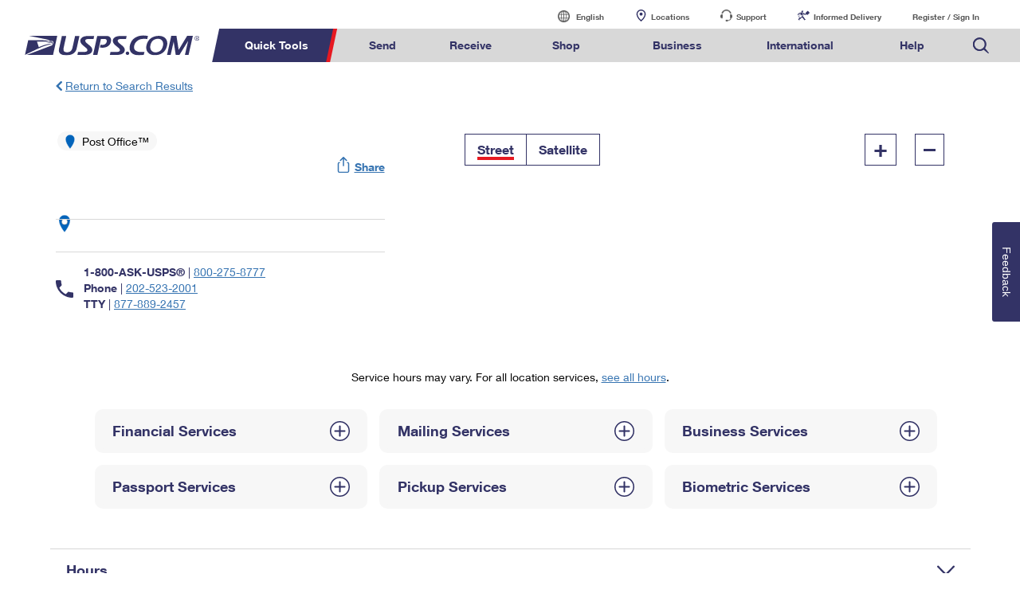

--- FILE ---
content_type: text/html; charset=UTF-8
request_url: https://tools.usps.com/locations/home.htm?location=1356678
body_size: 185427
content:
<!doctype html>
<html lang="en">
<head>
	<meta charset="utf-8">
	<meta name="viewport" content="width=device-width, initial-scale=1">
	<meta http-equiv="X-UA-Compatible" content="IE=edge">
	<meta name="" content="">
	<title>Find USPS Locations | USPS</title>
	<link rel="stylesheet" href="/locations/styles/bootstrap.min.css">
	<link rel="stylesheet" href="/locations/styles/default-styles.css">
	<link rel="stylesheet" href="/locations/styles/po-locator.css">
    <link rel="stylesheet" href="https://js.arcgis.com/4.28/esri/themes/light/main.css" />
</head>

<body>

           <link href="https://tools.usps.com/global-elements/header/css/megamenu-v4.css" type="text/css" rel="stylesheet"> <style>
  body{min-width:0!important;overflow-x:hidden;}
  a{text-decoration:none;}
  
/* alert styles start */
/*   
@media (min-width: 958px){.global--navigation~.g-alert, .g-alert~.g-alert, .g-alert {
margin-bottom: 20px;
    margin-top: 0;
	}
                      div#g-navigation {
 margin-bottom: 0;
}
}

 
.hidden-galert {
   position: absolute;
    left: -10000px;
    top: auto;
    width: 1px;
    height: 1px;
    overflow: hidden;
}
@media (max-width: 958px) {
.g-alert p br { display:none;}
}


@media (max-width: 958px){
.g-alert+.g-alert {
  margin-top: 0;
}
}
/*
  */


/* end alert styles*/


/* correcting alert bar on mobile */

@media (max-width: 958px){
  .g-alert.expand {
    top: 0;
}
    .g-alert.expand:after {
        content: '';
        display: inline-block;
        height: 20px;
        width: 20px;
        position: relative;
        background: url(https://www.usps.com/assets/images/home/m_dropdown_carat_white.svg) no-repeat;
        background-repeat: no-repeat;
        position: absolute;
        top: 5px;
        left:auto;
        right: 15px;
    }
      .g-alert.expand:after {
        -webkit-transform: rotate(180deg);
        -moz-transition: rotate(180deg);
        -ms-transform: rotate(180deg);
        transform: rotate(180deg);
        content: '';
        display: inline-block;
        height: 20px;
        width: 20px;
        background: url(https://www.usps.com/assets/images/home/m_dropdown_carat_white.svg) no-repeat;
        background-repeat: no-repeat;
        position: absolute;
        top: 5px;
        left: auto;
        right: 15px;
    }
}
/* end correcting alert bar on mobile */
                        
                        
/* Begin correcting search magnifying glass alignment */                 
.global--navigation nav .nav-search input[type='text']:not(#quick-tools--input).global-header--search-track {
    width: 80%;
    height: 38px;
    padding:0;
    border: 0;
    border-radius: 0;
    position: relative;
    color: #000;
}
/* end correcting search magnifying glass alignment */


/* adding the Print Customs Forms image */
@media only screen and (min-width: 959px) {
.global--navigation nav .tool-international-forms a:before, .global--navigation nav .tool-international-forms a:hover:before, .global--navigation nav .tool-international-forms a:focus:before {
    background: url(https://www.usps.com/assets/images/home/printcustomsforms.svg);
}
}

/* end adding the Print Customs Forms image */


/* adding the Service Standards image */
@media only screen and (min-width: 959px) {
.global--navigation nav .tool-ssm a:before, .global--navigation nav .tool-ssm a:hover:before, .global--navigation nav .tool-ssm a:focus:before {
    background: url(https://www.usps.com/assets/images/home/ssm-icon.svg);
}
}

/* end adding the Service Standards image */


/* adding the HS Codes image */
@media only screen and (min-width: 959px) {
.global--navigation nav .tool-hscodes a:before, .global--navigation nav .tool-hscodes a:hover:before, .global--navigation nav .tool-hscodes a:focus:before {
    background: url(https://www.usps.com/assets/images/home/hs-code-search.svg);
}
}

/* end adding the HS Codes image */


/* Business Search Bar Spacing */
form.search.global-header--search.business-bottom {margin-top: 25px!important;}
/* Ending Business Search Bar Spacing */


/* adding space to quicktools for new elements */
@media only screen and (min-width: 959px) {
    .global--navigation .qt-nav div {
        width: 645px;
    }
}


/* PO LOCATOR HEADER */

</style>
<script nonce="ps9rrksjNka4QycImvO8XLa4">(function j(P,z,d,Z){var mV={},me={};var ma=ReferenceError,mk=TypeError,ml=Object,mq=RegExp,mY=Number,mI=String,mS=Array,my=ml.bind,mj=ml.call,mp=mj.bind(my,mj),F=ml.apply,mw=mp(F),O=[].push,o=[].pop,e=[].slice,C=[].splice,s=[].join,f=[].map,i=mp(O),K=mp(e),t=mp(s),Q=mp(f),V={}.hasOwnProperty,D=mp(V),M=JSON.stringify,L=ml.getOwnPropertyDescriptor,mx=ml.defineProperty,mm=mI.fromCharCode,B=Math.min,mh=Math.floor,mX=ml.create,w="".indexOf,v="".charAt,J=mp(w),mN=mp(v),mK=typeof Uint8Array==="function"?Uint8Array:mS;var r=[ma,mk,ml,mq,mY,mI,mS,my,mj,F,O,o,e,C,s,f,V,M,L,mx,mm,B,mh,mX,w,v,mK];var u=["\uFFFD\uFFFD[\x00\x00\uFFFD\x00\x00]\x00","N5f6QFd3PKXi","tWgY85fot0Y","charset","2VBnyLKK2A","KR4hy8OA1mNceW8c","HPDYY3FGGpGp_cbfNDYJsawBp_u2AvlS_2Mr2OU7UzDqtwDvj5-t9ixulds5FmDr5saNW2jK4GCnqZzkiEbT76qHUYOimSZyjrMIL6aAwYnS-XGrfgWRbUVjxbbLCIBRtEhrRSxEJSUYX9il-w7J_W3bePTBHFyuWLIPzFjBg3EQGWt0f-cWWfbY8w","imVRgObXzQ5SUSZ4","PJ3tWAtVL6XdnKWXNRM2hcp-zNiNMts71BF27IAmFhU","26H_F05Oa70","fromCharCode","querySelector","top","s1JknP_4hAIycgk9xsyXUH6mdQ1m","VgI0ub-ruD0YEVsEhsOfLRu0Zi5f7RrBHg","uqGHazYSPJOX18fyXkA","aeqB","pLK0TAApWuLD9YL3KA","FM_TQFpbN8Y","KrvqQl5FMrQ","0YC-WgwcSMSiq4mwaQ","dM67AR4jZvw","UKyfdBBg","GBIF7uugxFZvXU8wkrvALDvDdGA_gTOKO6CzWXWkh-x1fPYtVgMqM6KlSU6kmOpqPxZTiOMearZwGAhv","getItem","ShFR9g","FALSE","X3Roi8DqiA","Ar60UAQleMnmu9_j","cxghgJ27-A","hxsu05Kgs20mB1Id7pPYXw","tI7DZDE","jTdd__LRhjRRQS1x-K-GE37XBS5dpA","y9PyAndsNpSk3oq1ZWQL3Q","get","NIrlbmJZPand75z5cQ","IvbxEF5YOrWR3JE","IvOVMCMTTPaYks-JEWlI7awFwuenZINH","5wMc3bY","Pw9D-fXf3wI","qF5H6vSYuRI","ytf6cXs","pODUb1APJ4Hh6Q","Ge6PLCwRfqPN5Q","multipart\x2Fform-data","AK_6fVxJC8Tg","onload","V3cqrIXpwg","CustomEvent","MvfdXUl3FbzP_KS3Nm1ZxddYmo3vAv4","Hel$&?6%){mZ+#@\uD83D\uDC7A","yhFQ9OHC10F5","Ap-0EFM","_MY","egEZoreBzBFCNCtvsp-Z","8rCfIC8GWei5haGgSVA0zftz1g","mxx_3duN","boq7Q0Q9M_I","r5v9SE8KKA","npW5dylwQMfPhsmDUA","TOb6LlVkH56Y5L8","ZMvAIHVbJpbCxcrs","Vyo90pqmxEpQbx1poYfFAg","svg","object","documentMode","capture","0OvBKGNQ","TsSaISQRXtG3-MPZLW4_9qUKuc3yHeBI5lVv0eA8ECao4lerz5am6Bopi948EHndotmUQXH8pGmirt_yyhOEq-qeT4ivlhA1kLYNKb-2hZbL42idOgyUagZ1h-OcTMBPsU1tXBoAOjwCRu7h8gvOvi4","HobCdjlqG4vupZ65ADs-uuNU-eykDQ","jCJi0_H22Xoe","Dpe7VRdseg","8kN9iw","EY_TZH5LHYPF9JK9Lg","ktb7QQ5VEJng0tneT1hL5A","RENXiOL5wyt9ZBp1sOy_Jy6NY3Ero33GC62CCGbn_eUo","bvjRaFtKXpP9xq_qbA","68nCYDdm","E0Jgpu-9lQs","OpyiBRQbdfrOmg","GAlww8P77QRpCVYyrZanAUP0","xLSuZydoAuj5","Cwx72NLwmzRS","0fG7HiAgNdSNypz8Vkh52Q","57rXbHMkdw","MylV5vg","match","bsviTBRF","ekVWpfDGvi4HTS0O9f-0bkeDSThCh0o","aZ6RQgoxFcSkoNSOVjtbz-1Fvanw","crypto","\uD83D\uDCCA","8YmZCxA","PS5A5-PLyyV6KW8Lq6CAMXPPPQ","27z6UG8","bYLWekE","frameElement","_IiWWT0qbeo","ww4tguGS6X9aFDQvsKeyCD-zDRsN5EA","Ky9I5vy2ixl-aBEOt_f0cnfndTY1wi3MV_jmVyWGt7lnJIwORWJiSvzqV18","JaXPCE8MLZA","7l4z4oXFvkMZRyNamA","kPmLOBoXD9u03o_YEk5p85k","p1gJ-qiL3gohbFgCqv6rZ36LJFF0xmbYfcS0SXDnhL1zcs8_Uw8TeoK9F0fnhuNF","Psu1IiEV","q_WkL1MUEPaZ09GTUXkV8b4","S6u9czgYJcKdmfi2UABR3Mhtgg","W2FGrub8nA","\u202EnSboGWlJd\u202D","ZdLPHTQ","-X9kitT3","left","GL2WeQkwZsHU","toTvWV1iH6XazA","dNnTHHJWQq_ypw","getElementsByTagName","pWNJx6nBjw","1ZzWaw","[xX][nN]--","Q09Ni9qfqTNgWABxiqWTByfk","70","_RtN5qPj0xhlLQFHmLiVNnvHM34riWXaYuvoCGPEgrArY6kNVlsrX7P-TV_8hg","pow","FefNfThk","QzMI_66BtQ8eQ1Vh","zg9818Pt_z9gBSFAiJs","FPP2XltEOOOdwPWNUW5W3Mxll837fIU2jA","encodeURIComponent","FK_sWmY1","filename","Reflect","lnNL3c4","Zae5Cl0gfA","WytQ5PLGhyp-ZQRq3Zm8OA","u9faHHxwQJXl94TsB3MTuKoT_Oi6IeM","GvHGZwBq","ip_wI0kuIeaJzQ","eicMlKa4xUN9KBsO4MfOYHvWaCRx8yaXAJLcBzLah-E9W8YJWnFcP4nKbC7I5788IAp1vJRoD8BeUHgQQY8aJmNmnVoGW8enK2Oq41pUZkkxIJBa3cNCo565BXM7","bJc","all","9Q8HxoU","EVYsjp_-0l02IV9X1K2hIj--O1VokHiDBLCoBGnT6A","GNy8dB9MKt-GnN_bSUpozME2lo8","3eOOTw15X_K6vtQ","Proxy","DSg4gpabvklDSmtM98_wQw","-zgQ3r_8xWllK0c76_PXdn-CNTcxriSXH5WbXC2z8LclfoxVRz4ue5TLXGyd_t1TewRn689lE_VNFw","DuyOOHgeVt-KqsCAMihasaxr-umnH_lE_iYxzo9sTTeoox3vmYmr5399i4JzSjjEu4k","1","pp-rQBozGf2u8Q","onUlxYih8m4ESnYigNaOA0ewAntY_Fz-Rv4","pN6sZABpYanLkA","8RRszdvpozVLRzxO9KaZB37RND50g1yIUbnYRzmX","72QolYO-o3UVEWla1tDnRAm1URdF5himXobffRi0-Y5TFJVyJDkcb9TDMTGf5ooIHHETqZcmDs9mXkcjWIEse3g45Q","tfX0RA5XeKOYlZyjdVBy3Nw","Z_vEajll","qfu0Cyc5esq0o_KnOV5i8g","{\\s*\\[\\s*native\\s+code\\s*]\\s*}\\s*$","20xCm68","Event","TuPBL3xwD7k","0-SLM2E1D8eip5G4WXNd76YC_vXjS7cF9So9078YXDj59jTRiJWx2TZjltM6Vi2rqtajSyGMrWOEqrY","uUQiwZGiq3AFBA","xZ2AJTIVPqSO","LlM","b4fNJXsTJbCm97mm","KVF77vuigwUDQDpWt46iJw","catch","inoMi6Lj71VXOCY6iOP4WB6i","SgQ7yK2ljGwhZnR_2fn8CyE","MiVowg","Ge-XYz4Qaw","qjIRqKqy_mts","uqSlXyc","clear","hgkfsKPI","x9f-AQ","Qw4kn7SG9CJCB1RDioo","uq-mRw04ZPat9KPfBS13uIs","95P_BEFfDqvGxKk","rZ24Cg8ubdfbz97nACg","kHRt_c7lqA","7_yuRAEMHN_K","PiscvKSa8GJhfx0","xZG3Sws8","48H8WwxTAJ640cnZSURR__RT4vs","textContent","2aSFJB48R_neouQ","WYDhExg3FcWY5w","z-DLP1RxMqqP9JWiaWwNx-0x","UJi1RT0GUuf7tf3z","3On_B1thR6PstA","ArrayBuffer","hn5S94LopiEBem5j-fn2","close","initCustomEvent","-0EbtA","yYeYYBA_RdvZxg","wK-GdwECdezVow","pb_KZGVMW472v92bLCELoPhCsea1UvtXo3UjnQ","status","^(xn--zn7c)?$|%","TlBX-uA","2lctgKHap39QETA","dh40xJu-xQsI","50F21vbNsG8N","PFkDr6LS_A","f-zcJWNScr-Sks3tKkUj8cop3eWBV_gmqw","mTUc-aeNnUtwP0F0rLaBNySFezYHg2vNcqrsXGni36FoarNx","zayAD1Ezdd_vuQ","5SFsw9z-62oMGnNemNy_WgjuDlJ1swLkc9P_WQmeo7gNBNU7dzhdN5PuL2Ha","removeChild","OUZ6qebF8yxJ","gHYkh46_tW0XV34X","E0Z64sXYgw","HmgyyZj6","-KikJhoafOqMprm8Qko","AX9_guX0ogNoViE","QTUSspGnmEgh","yo6KYRA3bdDNjw","Kb2_DBYwaLPFmaHRGDY7k54oy5enNdFk31NS7NlebkPC21yFq7aMmFQc7e0DTlnZyenpLw_9gR_FqvjUrnWrs4TlPu_X","Xd26FA5Eef7RkrCmXkYKi4QTl4rYf9l9vw","performance","MndNgsSMvyM8aip3","1lgHtKOZ0VgjYg","nsrVezNCE4q74t0","zvT_AHpUBKLT","q2g3np-9vw","nodeType","1W9_-7yr","DeunVQ","IQce7rOG0XQ","hvI","e3g","vA1D","zzs72oGhsW9XGDE","\u3297\uFE0F","Promise","0","6cfxDVB9KYSOzvqAQg","src","2lxwkdbo43d6","R5H7L38FaZ39yrmkCwQhmYlv-MaRXA","bNP1CkBjDrWnuvGNXHcU6P8N3YL6ag","KK6YMmAuQ9HZo4GEHCoeve8ivrO3Rg","ZzsdqaM","NEZGm8Lw","EN-xFg9JM8PciKP4Tw","2KS0RyQyWNP4","yYPxVSFEN7jBl4ycKQkmj9po2-eSKtoj1Q","7Pi8Om4DCbivxQ","3mx3rtPb6glTEW1viOvjQ0uIcQ","\uD83E\uDDF6","pqeIeTUXON6U2Mv9TFNXr5k","fZL0S3J8Lon365fgcQ4lp_VhgII","j1A1p5bEwQ","_t_iVwQza8_Tn6K_YhAY9g","tXhuzdXKuQ","UN7OIUVTUw","MEUvmrO7sTRESTte6g","F-nDVUgQBbPhwaGiDg","yYW8TxskEsA","cloMrqG0xDM","MFMMu7vr-nESJnFk-I2U","hidden","h9nDIxt3PaqZyw","iterator","pDdb9-XbkRZddAk","ZiA6-J6NiUoZKSg","OE4thZav_V4OG2c","3tT-DHpGLKih8w","Vs_rSVxgLbuP2uboGQk6m4Eym8CXP99ywkEA9dIRdQ","RT00yYU","SpimFUIWLfray-H7IAk-mJ0i1sqSYZZilgtCrA","Function","aejI","2UJMivo","pJWySBEjEtw","oILjRmctaeY","uHB87fg","G-22GhUrYQ","GWw3lJK-sg","tb_oVAc1bA","d8DvCExjJ6K1q_iUQFwnxeoggdDRZNk","ZeDtH252UKk","NhQ52Zek2XI","KtGJIyY","unescape","1VF64uXDsBMA","fVc","charCodeAt","M7TffkdLTZTQ9P-JRRU","DRtq1tPhtQ4","L5uVPHUlWNj4q4-wBjIStOkJiLq9S_tS9w","W1FF7K75nxUkflZR8OLDYSjteGJukC8","kWgCmI4","NpWvcwgnFg","EMnDbSN3Bovq4dk","kUhLvvrYgy4EGEAo","closed","-6Q","XMLHttpRequest","push","PgYy3J2__HBMfyNGgIj1FQnwRhYNvgK1GdaTbk-HtJpAS84VbyFcB5HTeGqXr8hZG2BxttQmHIJHPTsXKbwtJkpwunQ","oXsG7qqi0F8xPUUKtQ","0CIvjYCt6E8","\uD83E\uDD9A","Xv_NKX52LZuEqtQ","LAAglpiCmQg","constructor","0M_9AHhK","RegExp","ifzrH1E","5NfgcGdUPpGN0fjKZiQhmpUnjrGfBshz8nw","tUFP8ffLhWIkZVYn7vvGYWk","p6CaIS4zK6mQgfmwP3s9goMq9KHGdZU","CpmPKWk0Sc0","Nz9Y4LfU7zVC","Document","y3E","jyMKkI_a8GEoFWZjzbGM","LKGBaiwO","yYSPHjcURLqeoQ","Infinity","JSON","niEP46uP4HM","SCohip-v901aUn5HvJmu","FB88gZs","BPLeUml5Bf70oIatbFZO9fZQqr3GKvVDvEBguO43fVycnDCV_9OU5jcMgNJfR0a2sc2wei_y3jzYnbnyj0XE","nodeName","NZGwDlgGfejVgKWkPBklgoEulJeAbt18x0IK8ckfe1_DhUae5fPBmwUK_fwYIEXGgefxcFT1iUmLt6jIoHrhoMbgP_7DsEMSvJw8Sp3xuuC7","height","removeEventListener","COrDH3dAd6CCjNA","-nQpjIyK8QAwPUNbmMT6Qy8","tq_cY3Q4RYCy5MSObTZ2_PJj96TpAbpdjjUn27RTN3ay9U8","^[\\x20-\\x7E]$","IHRup-OrjBcQVDlSmYarLgv3WklSwQ","tAxW6fbA3jU","FKnBGnQyU7_y6JKa","5D4CvuaigWVz","hVNdpA","number","q9nAcyx3XLmxvQ","KpS_Xh0wJ8_k8r-uUzlPnLdI","1-e8Gg","35m8AxMSQc6Olr-yXkk","60e2e93ae522544e","RR0F87SMhAFBWwt6og","B8nkXwV7KbE","HCFosduMo2YdQHcsrA","ujQywrSaxnttDng","jGc-mt2csig","submit","url","3LaDdWctHtb0-s-2DyFT","\uD83C\uDF1E","koT_Gk8hFoCi","6h5i8fv2ujY","join","zU90lsbr","uU0K7L-xzEw","YdbzGw","F8aOLiEXE4K7","65fQWwkqHg","aOHGK31UPA","Iz54mdg","els9m4e85A","BR4","J5yOWzgHDNG_","min","Hng41I_170Y5","VUJovv-xjQoATQ","\uD83E\uDD58","pF5a5-_G7wk","nBsH","BAEZ0LY","1zsQ5Yu7mkUhbmkW","AQJM_eqBpSFQdyQ3o9zHWVvJ","writable","FyBwypm85j0KXTNj6ZXLREuOWQhKohjkY5qPNhfrltc","FC9ZgeOoywJ0KU4q","rszSFGJpLZipxtPzbw","EtbLX2Q","VxJH5v7Jjg","YEFT-ODWgCx9YhoQ6_74dD3Se2dn2yE","wyRSgem5tz5hTg","YYqMJH0zGtDqrunaDykWuQ","Math","pTBRk_i71hl4KA","TLHhVU9zI6o","0vf1RTVKMKqW3vzed0o","Wtj1AH5MFoaqyg","5dv-Vg","\uD83D\uDDFA\uFE0F","WeakSet","string","[base64]","5pnCen5UTMi0sMz8PHlU-LAFrfjMHORM13xR9uI8Bgep72qY2dPzkjtKgM9jSG7x-9nv","XD1E9v_Hi1VrawkuzYShKVuxCRxQoGW2","Adua","-AgNwqW8-GxqEwA5vf3YeA","6gcj04G2705jOEtvoA","cBU","5wU0y4OkzWI","target","^https?:\\\x2F\\\x2F","YR4_j8aVqkFaFxsB","9-jPf1FCG5-_7Lz1E04","9KLiCVkk","hn9kuI_5vTwEVTY","RangeError","sin","error","bMbeeGZAHKum5o8","dsX5LEhhUq24sOU","className","qL2XeHN5","Ko-mVD8dR-z6","Ct_COWdGJrqN3ayoaFA5","mmAZg5Wozm8nB34","nYqICzk","b-WJPw4TE_u_54_IZG1Y9LAN","kAto7vPt","iX8wmbO262k","CL_4X1s","j6aeaRMdXN_o3IvvGSBArLFP7pKtEqgdgXU31_E","JhkSpLOR4zMzJgI","yn8bubuFkC5tZQs847uQ","biJa5MfKxEIpA19k","6N_SQ2RIUr-ss4K0ATk","CSS","xApkscOC_hpE","imIHuomThFo5Jg1Zkdz7aB-xCwk","XAg536OS6n9eFVZTu6L1LA","liAukJaq4Qo","Of3RMmF6cA","2yw","imwI0rLoyQ","pIOSYDEWcdjdmuE","i39xyd_54HULIFB5z83p","msvuPXwNFpyDx4He","ZLmHNEI","ILE","Yj8ym5rT4xtPQm4o94WrGwaiTBVG9kc","HBwnkp2o511fTCY","onreadystatechange","jK_yYDJGVbXLnKfQEjxLpPpLog","nR05nJmb2EFOGXRI","kc7eLkdVOqmB0bOdTEg","K7yRNjUlUsT6sg","YaP2UwRNePXC","stzgDlFhag","123","mzc","iK3V","Agp7zLjOpUdVHgYEpw","value","enctype","DWwc0YL9xnE_Ok0pvQ","v3hbpMbhiAUbZQsJ2Nk","AdrDB2NMRYnysMg","\uD83E\uDDED","adDrGhhIIKU","LWEeq6ap7WAuNXsXsu7qdzWT","s6K1CRM6","LpDYRX97MOw","nebDbBd4WK2k","4faCOi4fSO6Dvw","477ldB5e","S5a-IzZlSdqcq9Xddh8zubAy","c1wg5oXQumANQCRei-P4WE2nVAoE","eqa1dgo","XHxYlMuXvC46cw","IbKLNQ","yc_bCEt-VKX65JrH","dN26DQVedf7Bir6oV105nA","createElement","zAoH9w","^[xX][nN]--","z4HLO3VPV4w","S7XVJGMzAIug5efMODJQ6g","hasAttributes","Ukt4r8_foiI","q9LACXp7Xaw","IMnqT0FULZmaw6GBWFZv0Npv","detachEvent","KbfZF1ElR7XR7A","TRUE","ezoOwbqq235gMxY5vefEZWfUKi8urDuABYqeTz_lq-EgfYpGQ2BxLYrcWXTM_ItHaBd_vdpyCe9eBXImD8UQPmlhi10MV8E","forEach","ZYm4dTxsTA","9TEN95OGqH0-","5TAFlJzD42phY0Q53uXI","9sC8Fh0sdNCTrN3YSHll3bBj2g","appendChild","TOTfM2YfIQ","ZDAA4uKAk1koSg","zYrrTF8Jbc-kyf4","e38GpaLQgyd3LA","pvrVA3p2TYDl_JHmGHMzq6EV","open","1Z2wGRMjauCSr4SCcA","length","\uD83D\uDC79","adPWQE0","NvDKMk1M","ReferenceError","\uD83D\uDC3B\u200D\u2744\uFE0F","4UxPus7okgIWQR093P-RRXG3dwdw","N7yyFD09bO3WgfE","9abcK3d3BK8","addEventListener","THlf7LbqjAggaEZJ2Lj0cW_XbA","AobqWkF1f7Hd1rU","4Wgs2cX_uTlM","setTimeout","IDom8YqqyUJyFHlinL_G","WeT2TkxoOoOM3r2KcltkzMJ71JU","k29Zse7OngosJ1Z44_XJfmvaajhK2STQcLLyNnX_tq8","JQ9O-efSkhd_YRp0yJy6HlPuDT9LpEioQJD6eAyjjYVdFJI","done","lEEAlb3u","Error","63UAs5So03BJNVUEsOnXDg","vSJ_9tiF-SNcF3E","Arb5QV18fv7Gj_HdClg92cJ9m9T8J5Vi5lF23Zc","ylxPo8Ho-nBlIjor","FghLwYP09G8","iITJYFxVQce2msfhMWVT5qoCrPg","Int32Array","kHxIv8aj7lw","eQle5rz2wENhNBtU","VFhmi8z6","-9rzY019MOHV5Q","Pr4","vh0","VoPAYShTT8Lqvw","set","_25G58rewh4-SSV-7PjJ","OB93ktj62yZM","2DEs1K6XzGcM","navigator","sOGiGRkgR-KPiOk","VMKNJC0BWZPv6c3mZSwKp-lMquCQSr8Vzw","j0BDrNvVtC0RXigay-ymd06SUj0","Kh9O8eLWzD0","defineProperty","some","x_fFVkoWN47n1bOqFg","jhQbte6KkEFtd1xRq6WUJSSX","-2\u202EnSboGWlJd\u202D","otePBG08KfOx9_u2aA","N-HgHkl6H46t94C5QkwGwu0g","Sg1G8sWM5Hw","rVx0zdn3oSdKe11avqDHNgGeOms2","LhJx2ceX-lU9XmA4ip2U","QdmlCSc0C_SCma4","WwED76SN7EloMEYe46g","Z93TJ3hQBojIh8Op","N5Y","efDWZHNFVYW-0pvkcHZN89RT-rvfW4RcoGo","which","Qg8j","jOfMZX9UUQ","bind","W56gCAM_ceCYrYGIamk30w","true","yms3-ImWi1EFE01cz-n4XEKt","Image","PDYznoue7kwP","4n5YpoTVsjpDcTsN78c","getOwnPropertyNames","3sz0B1ltJ7v16fzdCg","u1pS4aPR","\uD83D\uDEB5","\uD83C\uDF0C","window","LgZDg7yujEUwYkk","jRs5xI2htkd2ei4oxQ","QYHpDxR1TdO3tNU","parse","aJv3RW1rbY7A","qqu_MisQTunj9g","characterSet","44eSZGZz","qUlp5_rKoAkbRRJAgvuHNA","undefined","pZbXaGRcV7Go4w","cBQ8y7aZwXN6IWhgtpbSGCbj","VObHYWxTBIKt9MbK","kwwnqJI","21","hribZDwicfKZ","stringify","lej_c1tw","7ARc_NC1lG8d","M8yGPzFiQrXj_sQ","yBogl4-B7w","OxlH_eLd3QB6YxcviJ-1GlbtHmIJpV74Ed6qNlz3oMsNTNAoZ3A","RfroV1sYBPqZsdPs","bjpH7_vChghPIQsA8qbsOA","sW4GtY6AzWQLFn0ohf3RSC6daXUA7hTLEg","kWtk1MPwuQQDWiMB9Jz5Q0r2Ug","hnN8z9boongsU28KwuvxTw","\uD83D\uDC68\u200D\uD83D\uDE80","PTVC6dOi1lQBbA82uLO0T34","UP_ZXm9RGt7x3ICi","V-7kBXREN7iEwIyFbA","9ImOWzo1cO_xkQ","now","H8n3GnN7LJS58pWt","HpXlLGIuAqDAzrntRBQxiJh41JjC","application\x2Fx-www-form-urlencoded","CRUt6oKSimtfIQ","gr2QYCYH","NApD8uea7i17PW0frqWYLmU","toLowerCase","XWh9ufa5gyIfTCJogY8","[base64]","tkBq2I3s_w","-ndBv-bE5AZaBBwUpY-Gf0-2","innerText","DiwuzIa8x3ZiGC8LzOL-IA","ipyRZTcZIdeMxt-vSF1Xtg","createEvent","hasOwnProperty","UCUK4rw","StfjWEVwLPI","name","zSUNr-mswA","","5eqWOT5iXs72tLSIfXAFqLY","aUB76p3Plg","0cDSIgZuV87emLnA","qoyqMDUEEtT0h921DCYNop4ArceaFg","pHcnx4qj8G4RG3QggtSMAUWyAHlK4ge9","YfmRJAkaTsOzhvekCFd05JcSxeWfc7V4","gnopm4GM62gi","GXtFo-vc4jFZCBMwkoE","1PSeJiUPQNOuotj8ZmBN6KRW_6H1UfsA9DF026lXWCiwuSPdi9qw3jdh0pQpSyq_tt2-RnSLoniF","\u2615","1hUG5ePJzkVjOEU","empty","Symbol","FPOKJT0DC42H9pWgeTxooLof7KuEVPE","aY-hDR0-Z9yQt5-VZmob_89G","3VBijtbwmw","zYn3elQQNoiIwOHQXDg8idtuyNLRTpc2_2QptA","r5a8WwMgKMuazPDRaUtKuJI","LN2","YUJkydY","q6G3FxE2aMI","uZDiQ0FvLLSo4am8","9H5gq-LE_yE","10leu9TM","ZgA","F_XbcyJCVIg","data","lfukGxM","OL7FCnojDqzuxoruZiEDsbBM8KA","MMfTUU9MTen7-bnncix3zN5djty8E-h13EdfpNVtOmeJ3lS97_PuqR89yaMTKHLbg_E","complete","yGsrmqHN9h9yBWdW3Q","uu7OOUhPaKD8lovzFw0W9ucIl96pBuxU","pKqKEigNTKU","Bc6vfwVCP8uVyA","kR8BuqyY","getPrototypeOf","9Fpz","2Ler","Safari","KIWyIhMd","2ZbkSkY","VY20bhwLKsGrtMaaQhY","sBA9g5iY83xBFGg","fCIhi9OfrVdWHE5joIa-Fw","mKqDfhAMTPuVqt37Gipw","RhUqk4C8uyZAXDkhjZKqXQmpSkYGokq1GsDcFUnTqsU","7kw","tamYM2cjWw","UmJN3ceNsCJFUyo1jMzPSUjcTg","JWA","qDRWwv4","Eg859a-AgGQJaEBlzfn_","enumerable","L-W3ChI","wK_cSUloKrvy87b6dDIe","7vzHPV1cXQ","ifjUZD50C525","AZyoUTg7furdwbs","n6ONemY","RlN9i_bjlC5IJi5O","4Lv7P0ojKviM1f8","7PKAXDpwS_qvocGkIXBV5_EGt_2mILsVlF8O2r49eA","\uD83D\uDEB5\u200D","FIH1PkkTOZPNxA","iNjdcid-","C3VL5unOiDV_axQJ","XZSON3ggGOH46P7UFTYJq70d","NubITElpGrmX4r7l","X2BU6fHNiA","iAFuiOjm","boolean","dxpVuPTXxBptZ1Qb-qDzfz3aJkAniSSEfQ","7K2mKTY_foKCh8jATlMEtKci4f2CeYRZ-XVziudAFlWl-mo","XdrfSXBPOw","SIDgImEsEarD","PUZzlPCM3Q","RRAPh6SQyzE9NHhy9PKm","div","isFinite","OzcC4q277W9aQDdbhrnjMBXo","xviyCi0Ceg","log","RhUiwIb-1mZjaTBcnKzWLg","443","zYXxUVpkSMqf","LaS_NhYMeuQ","floor","\uD83C\uDF7C","ogwzl5uk428AORIF4uA","3Rw3z720mmEOc2gB-Nv1FQL2YghM4xq6Pcc","6rGWYQ0s","([0-9]{1,3}(\\.[0-9]{1,3}){3}|[a-f0-9]{1,4}(:[a-f0-9]{1,4}){7})","EGIauaLin081ZxEV76OrLC-vcy9vj3XEQvfvKS6Mya58cscBH3dtQenjVUb9u-M6VAErmfYEKb46UCI9QY0ETXFDhA","BBNf0J369mBFCyJ3tc30GUzuEw","8oSxVTM-RA","3qCmDg4yY_Xdu5WMbW8","1lwCubyJxkkHIENEoqOeNy2vemgglHnFfuK8WUvmxqdsJJZ5Dwgsd_fgTxb2yrhFO0MWzf1dZuEJdAJ5GdVVdDcb0C1_DLH0EC6ZvCAbXBVTIv9xs8pNteu-QC1dnRfXNea2xLrVi_iNyF4kbI5NZvxM6WdfjYd1","p20","BpXyXklxe63b1_CZYD4KlepV_uvsBN4MhA","UpiUIg","qrLb","P4W8aQ","JRgx05CvknYrem9Y0_f3ATzaNXlj-xivB-OkQzfX8_YFAQ","4QdJ6LaQ","assign","XQM-kLM","self","VbisHwU","8WJr1dXirR4mTDw","qy8Hq8uch000LhQ","event","indexOf","HMmnI0NFKfWN1g","__XMcwBbSJP79s0","tw0DvbSG-Q","1mE2tLaclg","pVwiwqCT","memhSUl8U9X5gcg","slice","quDWR0hpU7iDjQ","\u202EgyhEdqhTS\u202D","tyB9_9_u8T9U","-VBOr_7e3w","every","Q30sjpo","5KbpQmQANtq_2g","oF5f9-ywiHckLgtll-0","reduce","UyBE6OvLiANiShZ-1YWvIk7wFDJfqHO_Vpzwbxi3kI8","jC0St9GjgWxRKS80","nmNnnds","children","bDwQ9oGJiFw-SkR12fvYOC7Rdhpryz6WSaw","type","sqPvU19oOpPq2b6pWV9QyslLoYPaeZQj","fJO-BhEPZ_4","(?:)","8jEZ-5mcoUd3fgwq26vFCQ","ce3uG31QIYW6xraHYU0j48EU5rzANcR88g","_6e4TAo8Tg","2TR418zq1X4","6GkN","AmEevbjp3A","U9m9KDUJXMyyicKHBk1-9okmwvGd","RQEi3KOs-ltObTxSvp37FhY","KhM3wIG_12FtWy9U","UlYug5_43XwgIF5Y0g","1k9EsvvNhhUQB1wh4c-GW28","r8HlKXlDGrWbwrmF","L4uqFEIcZ_LPmr--KgkghdYzm4WNdMJp21gEuJAHbgzD0E3c-eLaxUgU8vZLNgrZwuL2e1C3ihqMrLM","cbeXST8pGOqhss60aitL5u9dpbD_YqEc0EpSzqM9JiP4oUiYjQ","afXHMntWHJuuh9e1dWYC","TypeError","JR4c17-o","L8iaczcrDdKu","W9nadGJJP5m79JXGNntBpfFZ6__1RrMZqWU80rFjDza7rm3pyJal_2Znl41-VzezqsaDBD6L9GLk","Hs0","z4uoKCgJbc8","d9DmBURaIaSXvvme","EMHObS9zDw","ynETwLDs1A","1YC-XR46Bg","parentNode","35yjcBwJJNuI2PCLVB47l9ZghY_dRpAi9CF_","AsisPjoPbQ","1sH3PGg8Ep2J3qLM","LhJc-_zH0Rs-ehInlZCzAVKpAW4Sv17-Fg","iZK2VioQTc7Q5Z76","s2ZrhcbRoSEvewEH","sYGFdwtDNQ","max","d3E9hYm54QIkIFtEjA","3mVh2sDVrzwfW38az7HMS1fwDUs","Xa3pXnl-aPK1hfr0DEU2","5r7vfzBVU4rWirA","kv_EL0NqIrA","unshift","4DcBypPZ6WRjPVY8yvLZS2qa","pvbSJVJhF76O6Q","SgZz2Yzr6hVkB0Ekppur","AnM8t--JggMTYkgY0LI","R6jRYn5eSfeltd6q","qVNtjcvNngo","ztDLbzZnVqmnqrqRXXVD7vFTr74","\uD83E\uDEDC\u200D","vGF8j9P3jhIxYgkp4v-VUVk","aM3tWUt9OuWexqyvQFNglsR02crJeocqmlpA_tdNPUmG2ArU-6SbyB1ZtQ","interactive","HqmJNGoiWd7lsg","zHJ75cbotU5_UQYRhITSYXr0LRNbrUmE","uZOMNDwOMq6J","c2xI7enA1hwhfAJm-PbEbGzWezJ82TjRK-OnC2is9r8","q04uip2y9AZkRGRP0Q","oaHed3FQC5m2zYvtTxA39t92kqnZ","dispatchEvent","N7TCc2MB","xcjTYklb","LPXfcWZLCo2-wevvCAsznLsvht-KL8NF1kUK48IHaRfSlis","prSafjYKS9uWsJ-qblA","Float32Array","WIyzcQYdbfvSjLCP","eFlkidbSvA4QFg","X4o","RtnzHGVVOo2dxZWcag","domain","u5OgVwsofuvv2a_DFSxhr4xwx7G0IYEnklIu_Nk","QLmgDiU8ftPVk-vxGg","DWBb4-jVhCwwQiM","XbuRWRlKfus","7pHNf3xed8u2rsnjAnwD5bpJuOU","X3U8wtL2wl11FkJR","call","QxlswsPq_ShQGXsnkZalA0-nEFEFvUTzTNiIIU3yo5wCR8kueX8OP4PRZHHItcxfXGNV88R6HLAVNCpeP-c2e385_ilzb8OL","AgN42dvx8jtHK3gL47-eEnjWfEVljVOZIQ","Bt37U1ZaGoGGyQ","ceil","jcO9VBERFMzEgQ","l4D9XUU-cZTRlc0","ZOTRcGlLIqGguA","z1tnmtDQlQE1Lnkw-NI","OVJk8tbIszIbSQ","^(?:[\\0-\\t\\x0B\\f\\x0E-\\u2027\\u202A-\\uD7FF\\uE000-\\uFFFF]|[\\uD800-\\uDBFF][\\uDC00-\\uDFFF]|[\\uD800-\\uDBFF](?![\\uDC00-\\uDFFF])|(?:[^\\uD800-\\uDBFF]|^)[\\uDC00-\\uDFFF])$","bNnDcWB1M_-zxPOM","qqSAaCMUdOHe2Yn_Iw9lvIZjh_GKCKE3oBxDr9V-XzU","detail","D_edNicuIOGVw-WdQV0","HihX8e_fji12dQc4v7jKBFc","\uD83E\uDE94","Array","Mpr3JkEBeonBi-SaXAEvnIxrlMHVTpFqpHUg6pARRA","koc","a3Ao86TDslUqCg","ZZmnfQEIe-WuptGf","Object","DB1h1vj8tBE","l1JPtJPDvC0aQSwE48q0","lR4oypW6p19IdWhv","PujcQVpgAqCo_abvJFglgbpnv98","E","-Or2SE5iJoK7wKaoQ1c","arguments","9jwdlsHXxkE","head","start","h0J9z9qggEQ","JhwzxJOl4jopFyY","UCV0yN6_2wdkRBg","UNKzegM","jzFO5OrVzBZqMRJ5urGVJHjSLA","fireEvent","href","input","\uD800\uDFFF","kX5FudPvng","noS-UhM7cPei","vc-nAxsuKLzH17_caR9zi4oCzYKlftc","W77bdH9KGrPL5rfwdy4AiA","tagName","c3pLp-XIwiIVDltaoMO0bUuyQHkjymO6LQ","I-WJbjlVAeqz_dKe","U8zna1tcBcDHg7k","Int8Array","ucqHG0kkLvCI3-evZF0-zZUnxtjaZA","42V1xNz3mFcOSX0","WRoG7q-E4ktFBGh_n4vuJyk","myZYxMnznBJ7QT9F","decodeURIComponent","Y_GTByhjZ9bOkaKlAG1h3IUq","m1B_otXh5D1hZh9RuNSCCQeeS14T","1K2GNWIfBtqprpen","6lUP2brv6AFj","bH0PqQ","MvHpMUx_TpCI_Q","MTcFrb2Iz2R6bg9s","ZxhV6__Mh204Nxs4sOM","Uint32Array","-X8Jo6r2wEo0","pdfiKktJRaKU_PTUVA","oYeDYCoedtP_","String","Intl","UIEvent","CXYcyIj0","Su-HKC1OToC-","9X1ErPShoRY-","tu4","CTUZqaOfyn0rVmY","yHZdqfLbkxojDVwT8u-Hdg","UDtv3p3L8zpeBQ","bcrBYWxzT4-1-Y_CcWRB7_hZ6avUWLZVp2Y","CB1wxN-UxT5ZDA","u46TaDQXfevMhszPKA94qYZllvGLTa08pgtDp9V1Tg","824Ji4fG4XUZKWBiwI6DAgiVNHc","LBQ4lamo_ChDHH9NkYSgTQKz","10dK_qHijQ1uYw","host|srflx|prflx|relay","from-page-runscript","isArray","vJ7Pf2glQ9Kj99qQPyUk7exw9qW7ErsPnWcz3KhCMW2v6Q","method","lastIndexOf","DYKTPDgHQKXjt8E","message","_34JqOm9yyEmfmo","bl5hwNn3ojoPQXBpk4m7DQCkAFMWuVz6","CR1I_uCw_3gGfg","mDQ","D468ZRoOIva7v9CfQRdGwMh9j53NXocB","UjA_3J2gk38Uf2US4e3_","pvDZOUdcDLqymcuq","Bos","6JrwVkV8JYj3_JDwcg0lsMNtn4LfBew_7g8","Ykxoy_v27zoAexBe2cz7TXvtUw","QdT8QxZ-eqDS2ePALBQ8j91mjImBPPldjF1Pq_Q","location","JURW5tfChiJuXGM","mjM","dg02xpKw","9","cdHoVEdkfuWSj9j3VlB4mfF4","global","Gzp2xsDv9BAYRjUKtbedCnSYGk48nmM","WXg3iaGvuyBXXDkh0pbzDVSlRAk4","how","querySelectorAll","8Qkmw5atuw","qOjOCSIbDQ","iZawEQYuI8vLzu_PTEtwydlt","lllw5evGvxkZRwZanKGGMAzUBzkB","gsSBIxc4A_6t_Lvma39P8g","CDoqn5WgjA","\uD83E\uDDAA","RemAGyluUv_-nYO2J0VA6A","yUBv8vjG7h4YThkA","CSIxmo6fx1ITEw","WYe8NRwbYsvdiauDDnd1wcdo3trHWIEhvTJmu49UD0Gc6zHn-dDggSpt49NxRzHD06rFHS7LqEj-8cidrzGmj53QNv2w5mcdl94ka_r11r7fgzHmY2DlLGMApf0","configurable","E-fKO11bMIKY266PUHg09dET2qTO","toString","vVYv1qeDrgdgRHo","TRIjxg","P8bYd2pPBdi__8G2","FDkZrb-JzhFqMlhbtKeUYjCALT49jnPebq60CiO6xL0","DfDuRClsbdWb0dje","hN72CVxlTq3rp7-BFTI3y-wF9b-mM8VvwSQ","mN7dH2F8P5-i0A","filter","Iu7ZeAx4Xaer4vnu","put","Date","vXV00c_shxo","7X8uhIKz5W9CBjIc7eTMfyrBJ1dvyCSGLw","0I6YLjYIRIHrpA","qvyqNWsUBtav49KJSXoS_KkT4Pn-S7YItyJvzuQTV37hrXrDh5msjnU1n511","Jrq0GkF7b6WWyfT0MQ","ABCDEFGHIJKLMNOPQRSTUVWXYZabcdefghijklmnopqrstuvwxyz0123456789-_=","\uD83D\uDC69\u200D\uD83D\uDC69\u200D\uD83D\uDC67","xHR-odv70Q","ZlFKldnqwA","iframe","wHQvzoan1WADRXEulveDFEum","j3NixtrtqEoJVWsAwt7sQkjkFl0","NsPaO38","cos","document","ZYw","1v-kSR11UNe0qMzDEyMo5as8rcfqGfwB","rIesQy0YY9n7uPz4Ax91pINW","37LTTFdRFw","1m1F7Q","any","Z2oSoLA","7426DB8iPvfSwvb0XFJm38R5kdLQecY42lwQ_dsS","qp_MbUYqQtyA_8iENjM73et65aau","qk9P6LfA_BA4Kgsc5w","UeTDSF1bIA","dfTCLW9aJ4HB1M7iKgIJ_sUzksGVAPRWrEoN7o8","\uD83E\uDD59","jpm1IEgBVcuJnI-RBB0","LnkWo7GTz14HLEwjit7jWQKtTlIY","zLCENxc_WoM","tfM","replace","x-XuF3toEKK2_JmmcQ","K_7Of3E","QSg1xaOw9lZsMnZQoor0PwfKLQ","wfzbJ1NeH64","byteLength","r5iDdxosUNPn","0-XQbiVxXLintg","zlhr_OHrsgwfWwpZueWDNw","_1l2jMX0qyM4NXAL3P-0ew","y5-yXBMhbfu5iq4","6IufRyQofcPomYW6KUhq1A","XPeaAQw","wIrNYV03C_qf45u7MW4E5g","v-eqRQEOOQ","form","OJiiBkYTZfvM","FxA0kZW8qmBdFnkVjpW8ADCqBUUbpH-pXok","jaL0U0c","SubmitEvent","mXAUrrc","Option","2FA","\uFFFD{}","apply","VQ4w8Jap2W9IA2Zyir4","OffscreenCanvas","H0plgQ","QDdf-vfPtQ0","sm9pxe351Do","Be_BfmYFVpyg8oKt","5aTvZBRJRKzRkoDVEQ","SjwJlY6ntWhiOmJnlg","FQc","ee79Ekh-D7GT8p4","Element","WJ6-YBYAMcOIm-edQwJiyMF0jZneUI8I8kJu-5QIBA","prototype","sort","N0RKguvW3SR4aRp7lvU","UBkc47c","ierHJEhdBoGD3qyUQkQ67cE","PNP4dEJD","HAA2j52fhg89Ng","ul5ymdA","width","yaCyXDcbdf4","ULHWfg","848","oZCxXBA_RfKlkqqbSHt8h79t5bnneocy","St_5B2JqCLs","B0Fg1NbhqQRUKAU","gmMwgJeg_WkUVCMLxM7yUBu3HURV9ETkDQ","-UE","Float64Array","pbyXUTUfO_LC35-s","6N7ZGnpq","UNDEFINED","jlhuhuWz2g","console","LKGBPWQ1YfDbmLO4JT83n5U","rAAUq6Ca3Xp1","YpP8VX52Q_udp-c","zfnsU2Ru","\uD83C\uDFF4\uDB40\uDC67\uDB40\uDC62\uDB40\uDC65\uDB40\uDC6E\uDB40\uDC67\uDB40\uDC7F","sHp6mrPtlQsxUgoxw-iH","abs","gyQN24TI6250","EdifNSkLTMKVv9L6","Djx2tPeotmAHSWI","PDtX09vNtjo","T8jgVXtWOLqN","OsE","PbKF","C971flYvBI_X94g","URL","jFh5k9vwgj8-IWw","OYv2Wl1nPqruyrGYCiYlnPoigdidMbdumlkKpQ","bWhIoKI","cn8XgZyp-n0SKFQrpObaXz8","action","substring","yLTRU1kOKaHQ","U8DtNFJyErWFzqA","rEQ","ppC1XhIxSMXe-7zZFjFBibI","create","djsL8ryZjzA","rghBmg","oywIsrqc3VpGMBYQ7vvCZ3bN","rgljp8-F-wVOBWE","8VgUt_bdgEY","oes","charAt","round","qiRs2fQ","KVQ","zkpa9fXplRRnOwQ0jru3","ftDHZm1AR624oIemCC0Uprs","80","exists","W4WxViIjY8bnltjaJw","W3V2ysLvqBgAUzw0yQ","FGchyIz13kdoEVRQ368","-Xg","WUNl2MDRmE8G","\u26CE","rR9h3-WdrTsBYkdujg","V8z1QF8cXQ","mLU","CLiXcxYFL8j_4ZKTTT5Rlg","parseInt","iZXSaW9Gd_Onv83xAVM","ThQ4yqOD90BkDWBXsKD5OxfYLXEG","2VgAo5XGqDF3Li5m0f_WMhE","ztrDB1RnTprg8pE","xDoggpWP5GcHOBER","iTtE-O7S2Q","JuH2B2Zx","getEntriesByType","LXJrwIjmqjUD","h0ln38T0sg","concat","2s--EH9yKPifn50","readyState","kVlmk-jn4jw","KR4W_reW7U1JFktDmILxKC_y","OS4qwrKI_2liA3F9qpT9LA","sXZBpcLKxA1uGikOgau2fl2Q","ta-pUVUIQPXW","QwBT8syi10gbRlsVow","sg4G47WZiXZoQQ8b7Jw","split","XE0iiZk","body","9konjvuUp2oOHAgD9dn9VQakWXpF8BOtSA","iJvNendPQ8G_","93JEq-ncoRIaC0cy9MuIckSjShZCxWXFeM6WaxmKrNgqP6EQC1IDAMXVGAbj8ZYIWzgT2dd8BPoHeUVpLg","5U02wZ3dplUaRg","J4-kSRogGcro5w","kriScDoWKs-U1No","Uint8Array","attachEvent","Ayhi4JnVyRdRGwxYi44","cTkrksaO52RUHVg","pop","RXRhlvrTnhAwdQQm","hv3pRElrPA","nFxhkvA","JCt3wNnvrQxAZSQUmp8","click","0In_U1d2RpDfl-T2ABgkoJUooZeAPdpx","E66d","SYTaQHtlMf4","Y82xFRlZNJ3dmqTiUw","FnEMtJaGzk9sH0g_ig","sCQYiaq-1DhtelN0vQ","KuP3S0M4HaWd2vk","q1Fx0YPc5Bk","M-7P","setAttribute","sXRpksztjREmdgcZx-CQREy4aB5l","3ZetZABI","dhMN3q61_3FwGBw","4O6zC185Yt61sdc","H2QqgrylqjlDTTI82A","QYvfd3IQ","1JPXclwEVdqb7cU","\uD83D\uDC70\u200D","qPz1NX1JfLDG","__proto__","_RtN5qPj0xhlLQFHi7OXLC-LNX8iiWyTfO2mGG7dh7kxJ-cBTR8vE6_-U1Ts","lwsK5v2J0E18PE5-rKKDLA","KunVM1Rwa6TcuaCwOxQiy-oyjOk","[base64]","9fv-GEV_ALCgtg","LS8zhY-www","map","tUBB5PHEvgkgS2M","LIfHGXc2UL7w6oezYRIIorZM5w","[base64]","Bk1m","WNLWJXxaD5SZiMWkY2wGzvoCueHIXOZG7i1RirhySQ","v35vh8_46QQASj1T","function","UtDhMU1eHP3riNk","SODxE2FxDJyq_ZupU3gO2OAv-JPvK_tRzHwz","iAs-3ru47g","OZ6zRgUlAO3RzYWzYAp1pIlq","BDZ2-rLzxRlmKA","description","a11E7OPIr042Y1Qp_w","h3x838D7thI3Wyo","GuLmTRRhSw","fYa-MQUKauvZl629UmI","tQwnmvif1F4A","lJ4","getOwnPropertyDescriptor","Q7K5awARa8GK16bSVARcxcp52dTNUplyoh43v9FRP0A","LEQNq--l1Vw8MBNO0v7YejGdJ3Vq1i_CM-A","G9yYLjwHV8c","dpWmTAI0OuS-iA","aLzV","ZPOKLDtkBJfAv5vecWBo","NaS0CBMmZ8rFherhCwgIhYUqgYabIdpU0UYftA","WEluk9H-nCk","Ip6j","bMX-VlNwJq6Ol-aZREZ_1tB6mc_CcIQ_2ghK5IZCbEKPkhTQq--fw1xZt7hJYAyA2KW1PBP5xVzN9fSd82To-om-dbqdpxdOqNpwV4P4","4UZyotvnzQAkKw","JLqTMHs4","\uD83D\uDE0E","XFBfpcTr","Vta6KxxAPuWYyMI","sFBb9eDIqnE6fhQ","4WlT-76ewFJpJhIS2A","jWN28dP1hXZKZzgNsbjmXU3Z","e2Bhg-TdoSs5XzQP5M-oTUKATjVfuk3-ag","QMXFPWx1I7afzQ","n5KpDj0ZdA","DqHJYHpF","WW4bpYa62VA1","FeKaUjN_CQ","rVtAuefs","MC07zr2S6HdzBnNDsg","rv-2FgROY5A","nhl_stmV7h1VTiwVi5mwCR7vTkoO3EGmPA","size","DOMContentLoaded","6\uFE0F\u20E3","Y_z-W1p5KYaLiA","TPL9ZFxxLsnCwg","XwES15Sd13xrIQ","HCgdqb2Q3BRuJ25CqKOBYA","symbol","File","nGxqhMLomA8tZRMo7uI","pc7l","setPrototypeOf","Wys5s-X09g","xVp3_qzFghgvYkBc"];var p=mX(null);var mu=[[[0,117],[1,45],[6,91],[3,182],[1,93],[4,215],[7,86],[6,196],[6,59],[3,140],[5,68],[7,213],[4,57],[9,42],[1,32],[3,222],[1,170],[3,29],[9,109],[8,218],[6,163],[5,107],[9,149],[4,203],[4,44],[5,175],[1,128],[0,226],[2,129],[6,223],[5,78],[9,47],[8,96],[8,115],[4,63],[1,131],[0,189],[0,165],[6,150],[0,97],[8,180],[6,146],[0,67],[9,27],[7,102],[7,134],[8,15],[7,220],[3,198],[8,76],[8,31],[1,197],[4,22],[9,90],[0,209],[2,111],[2,89],[2,137],[5,99],[7,138],[6,169],[0,7],[4,181],[2,195],[4,95],[6,46],[8,6],[9,168],[1,122],[8,212],[3,234],[5,5],[0,229],[5,174],[3,194],[5,14],[0,159],[5,34],[7,79],[2,94],[7,18],[5,2],[8,160],[5,201],[5,186],[8,228],[2,72],[2,9],[9,103],[8,108],[0,155],[1,199],[5,28],[8,51],[3,166],[3,157],[2,101],[4,139],[3,192],[4,26],[9,104],[2,17],[7,19],[5,25],[6,118],[2,190],[2,88],[4,75],[2,173],[9,205],[3,0],[9,208],[8,224],[9,23],[5,33],[0,206],[5,154],[1,106],[7,127],[2,30],[7,230],[0,98],[4,144],[8,4],[5,145],[3,172],[8,207],[7,64],[0,152],[5,124],[9,136],[5,52],[9,214],[2,123],[6,210],[8,176],[9,148],[9,8],[8,204],[0,60],[9,21],[0,81],[6,112],[0,12],[8,66],[8,135],[2,231],[9,158],[1,110],[5,77],[7,121],[5,1],[8,164],[6,65],[6,193],[9,92],[0,153],[2,167],[6,130],[8,84],[7,225],[0,151],[9,71],[5,141],[6,3],[7,114],[6,16],[5,38],[8,116],[3,49],[9,179],[0,187],[8,147],[8,232],[1,219],[0,126],[7,74],[5,211],[3,39],[5,184],[2,62],[9,185],[0,113],[7,188],[8,85],[6,125],[2,132],[1,10],[7,233],[3,105],[3,100],[7,56],[2,142],[5,11],[5,183],[9,70],[4,41],[9,191],[2,177],[6,216],[7,171],[7,36],[1,83],[4,227],[9,162],[7,54],[6,73],[5,35],[3,119],[5,133],[2,178],[8,13],[8,48],[4,200],[6,161],[5,50],[1,87],[1,82],[5,53],[0,40],[6,156],[0,20],[0,37],[2,69],[5,58],[7,43],[5,221],[5,120],[3,24],[6,202],[8,55],[8,217],[6,80],[2,61],[6,143]],[[0,139],[5,104],[6,162],[0,205],[6,115],[3,89],[2,114],[5,96],[3,15],[3,4],[8,164],[8,211],[7,224],[5,10],[6,33],[8,127],[9,0],[0,101],[7,110],[9,229],[0,22],[4,31],[5,119],[2,166],[7,17],[0,30],[7,105],[5,225],[5,232],[0,42],[6,132],[6,43],[5,160],[8,233],[6,94],[9,138],[3,45],[2,11],[0,7],[1,81],[5,155],[7,230],[0,178],[7,223],[6,69],[5,111],[8,90],[7,20],[5,72],[2,88],[9,193],[3,61],[7,57],[4,53],[7,163],[4,82],[8,70],[6,51],[6,140],[9,141],[8,172],[3,112],[3,92],[5,170],[1,95],[8,86],[5,117],[8,16],[3,93],[3,137],[8,109],[0,6],[2,23],[2,220],[5,107],[7,84],[5,185],[6,80],[3,50],[1,198],[0,58],[2,63],[4,210],[3,13],[4,34],[3,202],[5,14],[6,206],[2,113],[9,194],[2,32],[9,77],[0,175],[0,5],[8,64],[4,60],[7,169],[6,217],[0,78],[9,118],[8,144],[9,99],[7,208],[5,203],[2,66],[4,68],[8,215],[6,177],[1,128],[4,106],[2,222],[9,153],[5,219],[5,28],[8,38],[6,37],[3,200],[1,149],[1,21],[3,186],[2,195],[6,120],[7,226],[6,19],[0,83],[7,157],[5,190],[4,59],[5,91],[9,207],[1,131],[7,231],[0,191],[2,73],[3,130],[0,12],[6,213],[7,129],[0,39],[1,173],[4,161],[1,168],[9,201],[0,108],[0,147],[2,74],[8,171],[7,97],[3,125],[4,123],[1,197],[2,196],[0,156],[8,18],[9,71],[1,85],[3,143],[6,152],[4,46],[1,124],[6,47],[3,158],[8,228],[7,234],[4,180],[2,167],[4,151],[7,209],[3,76],[3,221],[4,35],[6,26],[7,187],[6,1],[4,134],[3,67],[9,214],[8,9],[7,122],[6,40],[7,148],[7,212],[4,3],[7,184],[3,41],[6,49],[5,126],[2,79],[2,75],[7,54],[4,25],[4,133],[5,98],[7,216],[0,36],[4,146],[8,8],[9,189],[6,100],[8,174],[1,24],[2,227],[3,182],[9,48],[4,52],[4,103],[5,135],[9,62],[1,27],[0,136],[6,29],[5,218],[6,183],[3,142],[5,165],[0,181],[1,121],[8,188],[4,150],[4,87],[3,145],[9,44],[1,55],[5,176],[8,2],[2,56],[4,179],[9,159],[9,116],[0,199],[0,192],[8,102],[6,65],[5,204],[1,154]],[[9,9],[3,88],[7,140],[0,126],[1,102],[2,199],[4,92],[3,136],[4,148],[5,25],[4,78],[1,10],[7,56],[0,35],[3,143],[7,82],[5,198],[1,186],[0,41],[5,108],[3,65],[5,202],[2,156],[7,209],[7,188],[5,98],[9,212],[8,205],[2,173],[1,190],[8,137],[4,200],[3,0],[3,231],[9,54],[0,11],[8,150],[4,195],[5,64],[3,66],[4,15],[3,123],[5,118],[2,177],[2,59],[0,166],[0,58],[3,181],[0,2],[4,43],[1,14],[0,164],[1,30],[8,4],[2,95],[1,116],[8,129],[8,57],[4,160],[3,134],[3,157],[4,142],[7,179],[2,16],[1,192],[0,53],[9,39],[9,31],[6,96],[5,20],[6,146],[4,7],[8,69],[7,112],[4,33],[4,210],[1,191],[6,5],[6,48],[7,224],[8,144],[0,115],[0,133],[8,106],[0,184],[0,12],[9,45],[4,73],[5,162],[8,161],[1,122],[7,71],[3,13],[0,194],[0,28],[5,18],[9,63],[2,187],[2,217],[2,167],[5,74],[4,72],[9,85],[8,225],[1,1],[0,90],[0,22],[6,19],[2,222],[0,52],[5,114],[9,120],[7,155],[5,165],[7,75],[4,107],[3,130],[0,229],[9,50],[7,38],[4,197],[9,153],[9,232],[4,124],[8,131],[8,68],[9,89],[7,46],[4,61],[1,21],[8,180],[6,51],[8,37],[9,175],[2,83],[5,220],[4,86],[3,94],[8,6],[6,178],[5,125],[2,227],[4,84],[2,128],[6,60],[2,93],[8,23],[4,27],[1,103],[4,207],[3,97],[5,17],[5,213],[4,218],[3,151],[2,201],[7,80],[6,32],[6,170],[6,77],[6,196],[0,141],[3,174],[6,176],[9,171],[0,208],[2,127],[4,204],[9,139],[0,182],[9,145],[3,104],[0,81],[7,172],[3,79],[2,230],[2,154],[4,211],[7,40],[4,152],[7,70],[9,119],[5,3],[3,91],[0,26],[2,193],[0,76],[6,226],[7,29],[0,221],[1,105],[9,203],[9,185],[8,228],[0,87],[3,135],[5,113],[5,219],[3,109],[0,223],[2,168],[6,206],[8,163],[8,111],[6,101],[8,100],[0,34],[7,214],[4,49],[6,215],[1,110],[0,42],[2,121],[3,24],[4,233],[7,8],[7,44],[2,189],[4,132],[5,99],[9,55],[6,216],[6,47],[7,36],[9,169],[2,183],[3,67],[5,158],[4,234],[0,62],[6,117],[2,149],[6,138],[1,147],[5,159]],[[5,146],[2,76],[4,36],[1,45],[4,136],[9,126],[2,176],[3,163],[5,220],[2,139],[9,222],[1,217],[5,197],[0,128],[2,39],[3,85],[8,230],[7,1],[0,211],[0,93],[2,195],[0,138],[9,178],[1,202],[3,130],[2,119],[0,78],[6,48],[2,28],[8,174],[8,143],[4,90],[8,120],[9,124],[1,145],[1,152],[2,98],[4,30],[4,46],[7,115],[9,106],[8,40],[4,50],[2,72],[3,177],[7,160],[3,149],[1,80],[6,201],[8,169],[7,158],[0,44],[9,156],[1,57],[1,19],[5,121],[5,154],[0,21],[5,7],[9,134],[7,70],[2,206],[0,148],[0,159],[6,14],[0,193],[0,25],[0,59],[5,164],[7,97],[3,83],[3,205],[6,117],[0,231],[1,196],[4,81],[0,168],[4,22],[3,47],[7,82],[1,233],[8,172],[6,131],[1,175],[6,5],[1,188],[8,227],[9,102],[7,189],[5,228],[9,18],[5,6],[0,100],[6,103],[1,77],[1,135],[5,209],[8,116],[9,181],[1,180],[7,65],[0,11],[0,27],[4,13],[8,71],[2,113],[7,147],[6,68],[1,61],[2,229],[5,33],[4,140],[2,191],[1,234],[1,64],[2,150],[9,74],[3,86],[0,84],[2,66],[5,190],[2,182],[1,185],[3,35],[2,142],[3,43],[9,38],[8,221],[8,104],[9,96],[0,101],[4,87],[2,173],[2,31],[6,226],[6,89],[3,198],[2,157],[8,114],[3,184],[0,16],[7,112],[9,55],[6,49],[7,62],[1,212],[9,144],[9,4],[6,41],[3,20],[7,94],[4,34],[6,53],[1,162],[9,203],[5,2],[6,153],[4,186],[0,218],[3,69],[9,137],[0,108],[9,215],[0,167],[3,73],[0,127],[1,204],[9,155],[2,26],[1,199],[6,111],[6,183],[6,60],[8,42],[7,24],[3,54],[2,208],[2,8],[2,3],[1,194],[0,232],[3,29],[7,187],[8,105],[8,151],[5,216],[1,219],[0,125],[5,9],[4,225],[1,132],[2,52],[1,51],[8,214],[1,161],[2,141],[2,79],[8,223],[0,75],[7,210],[1,110],[7,56],[4,165],[9,99],[0,166],[4,88],[1,200],[1,63],[1,32],[8,23],[5,17],[3,179],[9,91],[0,170],[7,118],[6,67],[8,122],[7,15],[4,207],[8,58],[3,0],[3,171],[6,109],[1,123],[6,213],[9,37],[3,92],[2,224],[5,12],[1,107],[1,129],[9,10],[4,133],[8,95],[7,192]],[[8,145],[4,164],[8,44],[4,97],[3,83],[9,72],[2,62],[7,130],[9,142],[0,38],[5,208],[3,1],[6,202],[2,233],[4,29],[0,179],[6,114],[1,189],[8,6],[8,102],[8,135],[6,172],[9,169],[0,0],[3,2],[9,175],[2,209],[0,159],[1,55],[0,234],[9,98],[5,12],[2,117],[1,161],[8,76],[7,192],[0,196],[7,174],[6,223],[8,216],[2,228],[8,108],[5,113],[2,71],[7,104],[9,154],[2,122],[2,105],[3,41],[7,163],[4,95],[9,185],[8,226],[7,204],[3,45],[2,63],[6,143],[4,124],[7,91],[4,156],[3,127],[2,229],[9,220],[0,79],[3,68],[9,120],[6,50],[9,49],[5,23],[6,140],[5,224],[0,53],[2,217],[3,13],[3,82],[6,210],[9,9],[5,3],[9,151],[8,24],[7,178],[3,18],[1,137],[7,84],[8,59],[4,31],[7,176],[6,11],[7,200],[8,231],[5,166],[1,14],[6,86],[4,88],[6,75],[7,46],[9,119],[0,207],[1,177],[9,90],[3,74],[9,25],[7,70],[4,221],[7,188],[8,33],[8,40],[4,99],[3,213],[9,96],[1,146],[7,103],[3,158],[7,129],[4,180],[6,16],[6,193],[8,190],[9,100],[2,219],[3,20],[9,85],[6,10],[6,66],[1,118],[6,61],[9,153],[2,227],[9,199],[9,80],[5,165],[5,32],[2,181],[3,78],[4,64],[4,160],[6,211],[7,182],[7,232],[1,121],[1,133],[5,132],[2,69],[3,4],[2,125],[3,148],[7,198],[3,222],[1,144],[9,101],[5,218],[2,19],[3,30],[2,116],[2,187],[2,171],[8,212],[4,183],[2,115],[4,155],[5,58],[6,5],[3,150],[6,149],[8,34],[9,136],[6,128],[9,22],[8,139],[0,173],[7,37],[7,157],[5,230],[8,89],[2,152],[8,94],[4,194],[6,15],[7,7],[3,67],[5,205],[7,112],[3,214],[3,81],[9,8],[6,197],[3,51],[1,203],[2,195],[9,225],[7,43],[0,206],[6,93],[9,184],[3,106],[9,215],[2,57],[6,36],[4,54],[7,65],[0,35],[2,21],[4,186],[7,56],[0,134],[1,27],[1,87],[2,92],[2,131],[8,111],[8,47],[7,109],[8,138],[3,191],[1,201],[3,77],[5,26],[7,170],[4,168],[1,167],[0,162],[7,126],[0,110],[7,147],[0,73],[6,48],[9,60],[0,28],[9,141],[2,39],[6,42],[4,52],[5,17],[4,123],[1,107]],[[6,2],[0,179],[2,55],[9,143],[2,90],[7,33],[8,17],[9,105],[0,8],[2,41],[1,226],[2,192],[2,120],[2,98],[7,66],[9,38],[6,94],[6,137],[1,56],[3,161],[2,79],[2,207],[1,154],[6,227],[8,145],[9,168],[0,23],[8,93],[2,35],[0,51],[5,181],[8,86],[4,106],[1,126],[9,153],[6,172],[6,183],[0,222],[1,20],[8,65],[9,111],[6,199],[5,162],[3,158],[6,39],[1,80],[0,37],[7,76],[2,232],[6,28],[3,36],[5,122],[8,10],[0,32],[3,138],[7,160],[3,124],[0,103],[1,44],[0,150],[0,157],[9,34],[1,81],[5,59],[7,46],[8,75],[9,71],[4,64],[3,233],[7,5],[4,210],[6,96],[8,87],[5,148],[7,211],[9,234],[3,82],[4,26],[0,191],[2,67],[5,219],[0,43],[7,134],[6,99],[3,3],[7,48],[9,149],[1,217],[3,170],[5,155],[6,52],[8,113],[2,200],[3,141],[0,215],[3,228],[2,152],[7,208],[9,175],[4,224],[4,74],[1,165],[5,29],[0,176],[6,110],[4,27],[0,214],[7,31],[9,63],[1,169],[3,164],[2,121],[2,84],[8,156],[1,144],[0,193],[7,49],[1,112],[5,57],[4,1],[3,42],[5,173],[9,174],[8,53],[2,231],[1,117],[1,68],[2,185],[7,132],[2,182],[1,205],[6,13],[5,146],[8,58],[3,216],[7,69],[7,15],[7,206],[4,47],[9,14],[3,130],[7,97],[7,184],[8,203],[3,50],[5,123],[5,195],[6,171],[2,230],[3,73],[9,178],[6,107],[9,131],[4,83],[1,104],[0,190],[1,180],[0,204],[3,196],[4,223],[6,125],[1,163],[2,136],[9,119],[6,187],[4,9],[9,202],[3,212],[8,85],[0,72],[8,177],[8,62],[5,21],[2,100],[2,25],[5,127],[7,139],[8,209],[6,114],[2,92],[8,147],[2,128],[9,89],[2,129],[2,197],[6,221],[6,7],[0,198],[3,54],[8,22],[8,218],[3,102],[8,109],[9,45],[0,118],[3,6],[8,133],[7,61],[0,142],[9,70],[3,12],[4,115],[9,60],[9,30],[7,194],[6,88],[5,189],[9,166],[4,40],[6,77],[9,186],[9,135],[6,201],[0,101],[6,95],[0,159],[6,19],[1,18],[1,108],[2,140],[6,229],[0,167],[8,151],[5,4],[0,188],[1,16],[5,220],[7,11],[6,24],[0,116],[3,0],[1,213],[2,225],[9,91],[4,78]],[[2,35],[2,208],[6,219],[1,116],[0,188],[9,223],[7,130],[4,209],[0,83],[5,159],[5,1],[4,49],[7,3],[5,23],[1,84],[9,18],[9,16],[3,14],[0,4],[6,41],[0,7],[1,76],[4,185],[6,80],[2,20],[2,137],[0,141],[3,187],[5,37],[9,103],[9,171],[9,96],[5,225],[4,192],[1,134],[0,184],[6,199],[6,121],[2,135],[4,205],[8,68],[5,95],[0,46],[7,177],[6,94],[7,228],[4,52],[1,43],[4,200],[8,172],[1,0],[4,112],[4,179],[4,39],[9,197],[2,47],[2,231],[2,150],[7,204],[7,60],[6,210],[6,72],[7,153],[9,119],[4,102],[9,62],[1,155],[8,136],[4,111],[9,178],[8,123],[9,152],[1,53],[3,124],[4,158],[2,22],[7,226],[5,128],[9,229],[8,140],[8,77],[9,29],[9,190],[8,142],[5,163],[4,15],[7,32],[5,110],[7,27],[2,33],[3,201],[6,202],[4,133],[4,85],[2,26],[7,34],[4,109],[7,160],[5,166],[9,113],[4,207],[1,57],[4,211],[5,13],[8,232],[8,89],[6,30],[1,69],[3,56],[8,149],[1,12],[9,169],[6,91],[3,131],[9,40],[9,104],[6,63],[5,31],[0,212],[8,222],[3,145],[7,126],[6,54],[9,86],[5,5],[9,25],[7,127],[6,234],[0,218],[7,173],[2,161],[5,100],[5,165],[2,24],[5,146],[3,122],[8,10],[1,221],[6,19],[2,48],[7,101],[3,227],[7,90],[9,132],[2,189],[5,59],[5,206],[0,174],[1,105],[4,125],[4,147],[1,186],[6,8],[0,216],[4,220],[4,224],[3,82],[9,66],[4,213],[7,21],[0,230],[4,215],[0,67],[3,45],[4,74],[2,2],[5,79],[1,50],[7,93],[3,157],[1,92],[3,138],[3,78],[6,108],[6,156],[4,151],[3,162],[1,143],[1,88],[8,191],[6,81],[1,64],[3,193],[8,58],[1,198],[9,176],[8,233],[5,154],[0,44],[6,75],[9,194],[2,214],[0,51],[4,180],[0,61],[9,164],[4,148],[7,114],[2,203],[9,55],[8,129],[2,99],[7,87],[9,98],[3,182],[5,17],[9,65],[3,28],[6,167],[1,36],[0,70],[8,6],[3,168],[4,73],[2,183],[0,9],[0,139],[2,144],[9,11],[9,175],[6,217],[4,107],[9,170],[4,97],[0,38],[4,120],[7,42],[0,71],[4,106],[2,118],[7,195],[3,115],[2,117],[0,196],[1,181]],[[7,196],[4,204],[1,80],[9,29],[1,212],[5,26],[0,75],[0,107],[6,195],[7,42],[9,5],[2,156],[2,189],[1,9],[4,132],[6,218],[8,217],[9,230],[0,122],[8,87],[1,13],[8,11],[2,12],[1,178],[2,76],[0,64],[0,226],[3,120],[5,143],[6,177],[3,201],[6,113],[1,153],[1,192],[0,28],[2,161],[8,84],[8,146],[4,33],[7,24],[9,31],[8,18],[7,90],[8,225],[3,21],[5,46],[6,74],[7,234],[2,167],[5,162],[6,103],[0,227],[9,205],[4,17],[2,180],[2,202],[7,4],[3,148],[5,193],[9,145],[0,37],[3,94],[7,47],[2,51],[5,160],[1,208],[8,125],[4,229],[3,179],[4,22],[5,86],[8,171],[4,85],[7,173],[7,108],[3,130],[8,8],[4,78],[5,10],[9,6],[3,81],[1,221],[1,34],[0,176],[1,123],[6,50],[7,44],[9,97],[4,110],[1,186],[0,126],[6,159],[3,135],[7,55],[1,54],[6,220],[4,182],[4,144],[7,129],[7,211],[0,60],[8,82],[8,181],[3,100],[0,66],[8,41],[0,0],[0,191],[9,49],[3,136],[4,231],[3,23],[1,95],[1,158],[4,88],[4,188],[4,172],[8,150],[7,219],[7,71],[6,232],[4,91],[2,62],[2,15],[9,209],[8,116],[3,141],[5,197],[0,102],[7,183],[6,139],[4,128],[9,98],[7,207],[3,89],[6,224],[7,175],[9,57],[7,69],[8,79],[5,45],[2,155],[3,216],[3,184],[5,151],[9,124],[6,133],[4,1],[6,134],[0,117],[1,53],[1,163],[1,185],[1,115],[7,165],[0,104],[4,168],[0,114],[5,39],[6,48],[3,210],[7,27],[2,127],[5,101],[9,131],[5,157],[9,19],[6,137],[1,7],[8,72],[0,105],[9,93],[3,59],[8,118],[2,199],[8,198],[7,36],[9,63],[3,70],[2,65],[1,187],[5,111],[6,149],[4,25],[9,20],[0,169],[6,73],[3,154],[1,99],[2,35],[6,147],[2,223],[2,61],[6,96],[7,68],[7,58],[5,206],[1,142],[9,14],[9,215],[6,233],[1,109],[5,67],[6,121],[4,200],[0,213],[4,119],[0,38],[8,83],[8,138],[6,228],[5,56],[1,43],[3,170],[9,174],[7,164],[7,166],[1,40],[0,222],[0,152],[6,30],[0,52],[8,203],[2,112],[8,214],[2,106],[0,92],[7,3],[6,194],[6,32],[7,16],[5,190],[7,140],[1,77],[7,2]],[[6,233],[0,111],[5,230],[5,169],[8,219],[1,170],[7,176],[1,34],[3,180],[8,150],[1,196],[2,126],[4,137],[9,125],[8,44],[7,54],[8,88],[5,61],[3,10],[0,149],[8,140],[6,41],[7,179],[9,45],[4,27],[7,112],[8,201],[1,132],[0,9],[2,68],[0,28],[3,116],[8,70],[4,166],[6,211],[6,122],[1,89],[9,60],[6,113],[8,119],[9,234],[0,121],[0,64],[1,55],[7,147],[8,220],[0,151],[3,131],[6,114],[0,168],[7,229],[5,152],[5,165],[5,36],[6,110],[9,23],[4,216],[3,164],[4,192],[3,167],[1,39],[3,106],[8,173],[2,15],[0,21],[1,51],[0,184],[6,156],[8,187],[6,50],[8,99],[0,186],[4,62],[3,22],[0,4],[1,72],[3,154],[9,58],[1,77],[4,91],[9,161],[9,222],[0,117],[1,25],[9,183],[5,218],[3,52],[9,85],[2,209],[4,98],[5,76],[9,213],[4,160],[6,136],[7,93],[4,188],[9,1],[0,83],[3,159],[0,0],[6,95],[3,33],[9,144],[6,124],[6,214],[6,178],[5,6],[8,210],[0,56],[7,195],[2,130],[4,175],[3,66],[9,205],[5,138],[5,198],[8,90],[6,71],[1,63],[6,87],[5,135],[2,24],[6,92],[4,12],[0,104],[0,153],[5,2],[9,141],[8,221],[7,127],[0,105],[8,107],[8,42],[9,13],[1,185],[8,29],[3,57],[4,182],[1,67],[3,8],[3,199],[4,109],[1,78],[7,103],[6,100],[6,48],[2,7],[3,157],[7,75],[0,81],[0,231],[8,207],[8,49],[9,120],[2,197],[1,133],[6,31],[2,59],[9,215],[9,232],[9,118],[6,108],[7,200],[2,73],[5,40],[6,38],[9,171],[8,102],[6,20],[9,43],[7,155],[8,11],[4,181],[5,16],[4,172],[6,162],[4,145],[0,3],[3,177],[5,189],[1,19],[2,193],[3,217],[7,206],[1,115],[5,212],[0,86],[3,65],[7,84],[6,35],[2,225],[8,228],[5,32],[0,96],[6,134],[5,148],[9,123],[0,47],[1,17],[6,146],[0,37],[4,204],[0,18],[1,53],[5,46],[7,14],[1,143],[0,191],[5,203],[3,163],[5,174],[8,142],[7,30],[8,202],[6,226],[1,128],[8,79],[3,194],[0,190],[3,158],[9,5],[9,129],[5,227],[1,208],[8,101],[1,224],[4,223],[1,26],[3,94],[3,74],[4,82],[5,139],[3,80],[9,97],[9,69]],[[8,89],[9,165],[2,88],[8,114],[5,128],[6,47],[2,193],[0,143],[6,6],[3,14],[3,4],[6,212],[1,44],[8,18],[9,58],[8,208],[3,175],[1,53],[4,55],[3,17],[5,146],[8,41],[0,91],[1,80],[2,51],[4,107],[4,155],[8,87],[0,49],[4,76],[1,181],[4,218],[4,24],[1,200],[1,28],[0,25],[5,215],[2,144],[3,46],[8,42],[0,231],[9,12],[1,160],[9,206],[6,202],[5,133],[1,220],[0,15],[9,10],[8,154],[5,108],[6,64],[7,185],[6,59],[2,56],[3,13],[4,153],[6,75],[8,1],[8,69],[4,125],[8,145],[3,43],[7,131],[4,34],[9,124],[6,174],[9,126],[8,233],[0,38],[9,110],[1,98],[5,211],[7,203],[2,197],[6,179],[2,180],[8,105],[5,173],[6,103],[4,61],[9,192],[6,182],[1,149],[2,129],[4,150],[7,234],[7,217],[2,21],[2,54],[5,136],[1,223],[8,50],[8,60],[1,106],[3,228],[3,186],[4,16],[6,31],[1,95],[2,224],[6,163],[8,45],[1,195],[9,32],[4,77],[5,22],[0,74],[8,85],[8,118],[3,148],[5,207],[0,96],[3,152],[9,162],[8,65],[5,68],[0,122],[6,82],[9,57],[4,100],[9,29],[7,221],[8,121],[4,216],[0,52],[8,104],[0,78],[5,2],[5,198],[4,151],[6,39],[0,176],[0,166],[0,115],[2,72],[3,119],[6,222],[4,71],[4,116],[3,140],[1,232],[6,171],[4,177],[2,97],[1,170],[5,40],[6,227],[6,189],[3,209],[7,9],[4,230],[2,3],[9,86],[2,102],[3,226],[2,27],[6,92],[2,5],[1,62],[4,93],[3,142],[3,11],[0,19],[9,99],[8,138],[1,225],[5,101],[9,134],[4,159],[7,169],[7,109],[3,120],[2,178],[4,81],[3,205],[9,219],[3,37],[9,213],[3,35],[6,7],[2,161],[5,111],[1,70],[1,73],[5,190],[7,132],[2,48],[8,201],[9,139],[2,30],[2,63],[4,113],[3,183],[6,130],[8,168],[6,188],[1,94],[2,199],[7,156],[1,158],[7,184],[9,141],[7,20],[1,117],[5,123],[5,84],[2,210],[5,229],[3,147],[8,33],[8,8],[3,135],[1,157],[8,83],[0,214],[4,172],[8,36],[5,137],[4,112],[7,26],[5,164],[1,187],[8,79],[4,191],[7,194],[8,23],[8,67],[6,127],[9,0],[5,66],[2,204],[8,167],[2,90],[9,196]]];var mZ=[{U:[],W:[],x:[4,7,10,204]},{U:[3],W:[0,1,2,3,4,5,6],x:[26,44,46,47,176,250,364]},{U:[0],W:[0],x:[1]},{U:[1,4,2,0],W:[0,1,2,3,4],x:[10,335,338]},{U:[14],W:[8,9,11,12,13,14,15,16,17,18,19,20],x:[0,1,2,3,4,5,6,7,10,33,253,291,335,338]},{U:[0],W:[0,1],x:[]},{U:[2,4],W:[0,2,4,7],x:[1,3,5,6,303]},{U:[0],W:[0,1,2,3,4,5,6,7,8],x:[155]},{U:[12,11,0,3,4,8],W:[0,1,2,3,4,5,6,7,8,9,10,11,12,13,14,15,16],x:[53,55,92,105,109,110,114,152,158,257,339,361]},{U:[2],W:[0,1,2,3],x:[12,146,278]},{U:[2],W:[2],x:[0,1]},{U:[7,4,5,6],W:[0,2,3,4,5,6,7,8],x:[1,40,72,207,244,289,305,320,348,357]},{U:[3],W:[1,2,3,4],x:[0]},{U:[],W:[1,2,3,4,6],x:[0,5,9,170]},{M:5,U:[4,2,6,1],W:[0,1,2,3,4,6],x:[]},{M:0,U:[1],W:[1],x:[53]},{U:[],W:[2,3,6,7,8],x:[0,1,4,5,18,21,36,41,46,92,292,386]},{U:[0,1],W:[0,1,2,3],x:[4,121]},{U:[0],W:[0,1],x:[]},{U:[5,4],W:[2,3,4,5],x:[0,1]},{U:[0],W:[0],x:[4,305]},{U:[],W:[],x:[1]},{U:[],W:[],x:[11,16]},{U:[0],W:[0],x:[1]},{U:[],W:[],x:[1,2,7,11]},{U:[1],W:[1],x:[0]},{U:[0],W:[0],x:[]},{U:[4],W:[0,1,3,4],x:[2,11]},{M:3,L:0,U:[5],W:[1,2,4,5,6],x:[129,259,337,369]},{M:4,U:[3],W:[0,1,2,3],x:[86]},{U:[1],W:[1],x:[0]},{U:[],W:[0],x:[2,10,13,14,16,33,335,338]},{U:[],W:[0,1,2,4,6,8,11,12,16,18,19,21,22,23,24,29,30,31,32,33,34,35,36,37,38,39,40,41,42,43,44,46,47,48],x:[3,5,7,9,10,13,14,15,17,20,25,26,27,28,45,92,105,110,128,257,292,383,386]},{U:[2],W:[0,1,2,3],x:[]},{U:[0],W:[0],x:[327]},{U:[0],W:[0,1,2],x:[16,24,26,46,52,250]},{U:[0],W:[0],x:[13]},{U:[0,1],W:[0,1,2,4],x:[3,121]},{U:[0],W:[0],x:[2,7]},{U:[],W:[1,2,4,5,6,8,9,11,12,13,15,17,18,19,20,21],x:[0,3,7,10,14,16,29,105,110,257,261,383]},{U:[],W:[],x:[306]},{U:[4,3],W:[0,1,2,3,4,5,6],x:[12,22,92,250,354,364]},{U:[],W:[],x:[1,2,3,9,10,15,16,17,18,25,28,92,100,138,140,159,164,226,227,239,243,258,275,335,338,342,371]},{U:[0],W:[0,1,2,3,4,5,6],x:[70,203,318,356]},{U:[1],W:[0,1],x:[2,6,10,11]},{U:[],W:[],x:[]},{U:[3],W:[0,1,2,3],x:[27,38,125,127,129,162,186,259,267,271,307,337,351,352,353,369,372,373]},{U:[4,0],W:[0,1,3,4],x:[2,353,372]},{M:0,U:[1],W:[1],x:[218]},{U:[],W:[],x:[6,7]},{U:[1,0],W:[0,1,2],x:[27,129]},{U:[2],W:[2],x:[0,1]},{U:[5,1,6,0],W:[0,1,2,3,4,5,6],x:[13,203]},{U:[0],W:[0],x:[327]},{U:[2],W:[0,1,2,3,4,5,6,7],x:[10,16,50,90,155,173,189,222,243,266,335,338,382]},{U:[0],W:[0],x:[]},{U:[1,2],W:[0,1,2],x:[]},{U:[0],W:[0],x:[]},{U:[],W:[],x:[]},{U:[1],W:[1],x:[0,8,9]},{U:[4,2,6,1,7,5],W:[1,2,3,4,5,6,7,8],x:[0,110,187,257]},{U:[2],W:[0,1,2,3],x:[50,113,199]},{M:0,U:[4],W:[1,2,3,4],x:[]},{U:[],W:[],x:[]},{U:[],W:[1,7,8],x:[0,2,3,4,5,6,203]},{U:[0],W:[0,1],x:[10,21]},{U:[],W:[],x:[0,3,4,8,110,187,257]},{U:[],W:[0],x:[118,298]},{U:[0],W:[0,1],x:[188,199,327,343,347,367,380]},{U:[0],W:[0,1],x:[188,199]},{U:[19,8,24,17,11,18],W:[0,1,2,3,4,5,6,7,8,9,10,11,12,13,14,15,16,17,18,19,20,21,22,23,24],x:[69,78,92,105,110,114,126,176,178,238,250,257,269,279,339]},{U:[0],W:[0],x:[]},{M:11,U:[12],W:[2,4,5,6,9,12,13,14,15,16,17,18,19,20,21,22,23,24,26,27,28,29,30],x:[0,1,3,7,8,10,25,35,55,306,335,338,341,368,384]},{U:[0,1],W:[0,1],x:[67,163]},{U:[0],W:[0,1],x:[61]},{U:[0],W:[0],x:[96,237]},{U:[],W:[],x:[]},{U:[6,19,8,3,23,15],W:[0,1,2,3,4,5,6,7,8,9,10,11,12,13,14,15,16,17,18,19,20,21,22,23,24,25],x:[69,102,103,105,110,133,137,172,257,329,345]},{M:0,U:[],W:[],x:[]},{U:[2,3],W:[0,1,2,3],x:[97,217,290]},{M:3,U:[6,5,2],W:[0,1,2,5,6,7,8,9],x:[4,86,153,195,255]},{U:[],W:[],x:[]},{U:[],W:[0,2],x:[1,3,5,165]},{U:[0],W:[0],x:[]},{U:[],W:[],x:[8,13,20,291]},{U:[],W:[],x:[7,8,12,26]},{U:[3],W:[1,3],x:[0,2]},{U:[0],W:[0],x:[3,8,9]},{U:[],W:[0,1],x:[2,3,4]},{M:0,U:[],W:[],x:[]},{U:[1],W:[0,1],x:[5,7]},{U:[],W:[0,1,2,3],x:[7,16,23,92,110,257]},{U:[1],W:[0,1],x:[22,177,280]},{U:[0],W:[0],x:[189]},{U:[0],W:[0],x:[]},{U:[],W:[0,1,2,5],x:[3,4,9,17,18,19,110,139,257]},{U:[2],W:[1,2],x:[0]},{U:[],W:[],x:[1]},{U:[1],W:[1],x:[0,72]},{U:[],W:[0,2,5,8,9,10,11,13],x:[1,3,4,6,7,12,14,16,20,21,22,105,110,176,238,250,257,269,279]},{U:[],W:[0],x:[3,8,10,13]},{U:[2,8],W:[0,1,2,3,4,5,6,7,8,11,12,13,14,16,18],x:[9,10,15,17,25,28,92,100,138,140,159,164,226,239,243,258,275,335,338,342,371]},{U:[],W:[],x:[5,9,10,13,15,16,25,28,92,100,138,140,159,164,226,227,239,243,258,335,338,342,371]},{U:[1],W:[1,6],x:[0,2,3,4,5,7]},{U:[1],W:[0,1,2],x:[96,300]},{U:[0],W:[0],x:[5]},{U:[],W:[1,3,6,8,13,15,18,19,22,23,26,27,28,29,30,31,32,33],x:[0,2,4,5,7,9,10,11,12,14,16,17,20,21,24,25,105,110,257,345]},{U:[5],W:[0,1,2,3,4,5],x:[17,20,42,123,135]},{U:[],W:[0,2],x:[1,11,14,55]},{U:[],W:[0,1,2,3],x:[47,50,57,58,74,148,223,245,270,287,311,319,333,336,347,367,380]},{U:[],W:[0,1,2,4,5,7,8,9,10,11,12,13,14,15,16,17,18,19,20],x:[3,6,105,110,257]},{U:[0],W:[0,1],x:[22,170,288]},{U:[0],W:[0],x:[]},{U:[5],W:[0,1,3,5],x:[2,4,8,40,348,357]},{U:[],W:[0,1,2],x:[]},{U:[0],W:[0],x:[]},{U:[],W:[0],x:[13,14]},{U:[0],W:[0],x:[14]},{U:[4],W:[0,2,3,4,5,6,8,9,10],x:[1,7,12,14,176,250]},{U:[0],W:[0],x:[]},{U:[0],W:[0],x:[1,72]},{U:[0],W:[0],x:[]},{U:[2],W:[2],x:[0,1,165,327]},{U:[],W:[],x:[0,14]},{U:[],W:[0,2,3,4,5,6,7,8,9,10,11,12,13,14,15,16,17,18,19,20],x:[1,21,30,31,92,105,110,256,257]},{U:[],W:[0,1,3,4,5,6,9,10,11,14,16,19,21,22,23,24,25,26,27,28,29,30,31,32,33,34,35,36,37,38,39,40],x:[2,7,8,12,13,15,17,18,20,92,95,105,110,120,148,256,257]},{U:[9,5,6],W:[1,2,3,4,5,6,7,8,9],x:[0]},{U:[0],W:[0],x:[]},{U:[0],W:[0],x:[4,305]},{M:2,U:[],W:[0,1],x:[86]},{U:[],W:[1,3,4,5,6,7,8,9,10,11,12,14,15,16,17,18],x:[0,2,13,23,78,92,110,114,126,178,257,339]},{L:0,U:[],W:[2,3,5,6,7],x:[1,4,9,11]},{U:[0],W:[0],x:[1]},{U:[],W:[0,1,2,3,4,5],x:[7,14,55,110,257]},{U:[],W:[0,1],x:[3,9]},{U:[1],W:[0,1],x:[206,345]},{U:[1],W:[1,2],x:[0,3,6,8]},{U:[],W:[],x:[12,13]},{U:[0],W:[0],x:[]},{U:[],W:[],x:[306]},{U:[1],W:[0,1],x:[10,21]},{U:[0],W:[0],x:[3]},{U:[],W:[3],x:[0,1,2,55]},{U:[],W:[0,1,2,3],x:[6,12,16,21,110,257]},{U:[1],W:[0,1,2,3],x:[]},{U:[],W:[],x:[0,7]},{U:[],W:[6,14,20,21,22,23,24,25,26,27,28,29],x:[0,1,2,3,4,5,7,8,9,10,11,12,13,15,16,17,18,19,102,110,133,257]},{U:[],W:[0,1,2,3,5],x:[4,18,21,46]},{U:[4],W:[0,1,2,3,4,5,6],x:[10,42,283,296,313]},{U:[0],W:[0],x:[5,162]},{M:1,U:[2],W:[0,2,3,4],x:[]},{U:[],W:[0,1],x:[4,5,10,14,15,26]},{U:[0],W:[0,1],x:[10,41,48,98]},{U:[0],W:[0],x:[18]},{U:[0],W:[0,2,3,4,5,6,8,9,10],x:[1,7,12,14,176,250]},{U:[],W:[5,7],x:[0,1,2,3,4,6,8,9,10,11,12,13,14,25,48,92,100,106,116,121,138,140,150,157,159,164,172,226,239,243,258,332,335,338,371]},{U:[],W:[0,1,2,3,4],x:[15,46,74,155,181,224,248,251,296,319]},{U:[],W:[3],x:[0,1,2,5,9]},{U:[2,10,16],W:[0,1,2,3,4,5,7,8,9,10,11,12,13,14,15,16,17],x:[6,22,34,39,71,82,115,154,170,191,202,209,214,221,299,310,315,317,355,377,378]},{U:[1,0],W:[0,1],x:[]},{U:[0],W:[0],x:[57,113,160,189,336]},{U:[3],W:[0,1,2,3,4,5,7],x:[6,105,110,257]},{U:[11,7,4,12,13,9],W:[0,1,2,3,4,5,6,7,8,9,10,11,12,13,14],x:[45,61,76,92,105,107,110,114,122,128,169,210,213,256,257,276,292,297,339,365,385,386,387]},{U:[0],W:[0],x:[]},{U:[],W:[0,1,2,4,6,7,8],x:[3,5,16,17,110]},{U:[3],W:[3,4,5],x:[0,1,2,183]},{U:[2],W:[0,1,2,4,5],x:[3,96]},{U:[2],W:[1,2],x:[0,3,4,183]},{U:[0],W:[0],x:[]},{U:[0],W:[0],x:[]},{U:[22],W:[2,3,5,6,8,9,10,11,12,14,15,16,17,18,20,21,22],x:[0,1,4,7,13,19,25,26,27,28,29,30,32,33,37,38,39,92,105,110,256,257]},{U:[1],W:[1],x:[0]},{U:[1],W:[1],x:[0,327]},{U:[1,0],W:[0,1],x:[]},{U:[1],W:[1],x:[0,113,160,336]},{U:[1],W:[1],x:[0]},{U:[2],W:[1,2],x:[0,3,5,8,9,106,121]},{U:[3],W:[0,1,2,3,4],x:[73,79,101]},{U:[3],W:[3],x:[0,1,2,9,11]},{U:[],W:[1],x:[0,3,5]},{U:[0],W:[0],x:[]},{U:[],W:[],x:[211]},{U:[],W:[0],x:[]},{U:[],W:[],x:[4,11]},{U:[2],W:[0,2,3,4,7,8,9,10],x:[1,5,6,30,110,257]},{U:[4,24,13,11,1,17],W:[0,1,2,3,4,5,6,7,8,9,10,11,12,13,14,15,16,17,18,19,21,22,23,24],x:[20,69,77,92,105,110,201,250,256,257,263,354,364]},{U:[14,9,11,6,5,7,0,22,12,21,13],W:[0,1,2,3,4,5,6,7,8,9,11,12,13,14,15,16,17,18,19,20,21,22,23],x:[10,37,42,46,50,52,55,57,66,74,77,90,92,93,94,98,113,123,135,155,156,164,173,181,184,188,189,194,197,199,205,222,224,226,227,233,239,242,243,248,251,260,263,266,274,282,284,287,296,306,319,327,335,338,342,343,345,346,347,362,367,371,376,379,380,382]},{U:[3],W:[1,2,3],x:[0,113,160,189]},{U:[0],W:[0],x:[4]},{U:[0],W:[0,1],x:[]},{U:[0],W:[0],x:[9,12]},{U:[],W:[],x:[3]},{U:[],W:[],x:[2,3]},{M:3,U:[1],W:[0,1,2],x:[]},{U:[2],W:[0,1,2,3,4,5,6,7],x:[11,110,257]},{M:0,U:[],W:[],x:[]},{U:[],W:[0,1,3,4,7,8,11,12,17,18,19,20,21,22,23,24],x:[2,5,6,9,10,13,14,15,16,53,55,92,105,109,110,114,152,158,257,339,361]},{U:[0],W:[0],x:[110,187,257]},{U:[0,3,2,1],W:[0,1,2,3],x:[14,70,104]},{U:[],W:[1],x:[0,57,189]},{U:[1],W:[1],x:[0]},{U:[],W:[0,1],x:[4,53,86,153,195,218,255]},{L:4,U:[],W:[1,2,3,5,6],x:[0,327]},{U:[0],W:[0],x:[4]},{U:[],W:[1,3],x:[0,2]},{U:[1],W:[0,1],x:[]},{U:[1,2],W:[1,2,3,6,7],x:[0,4,5,9,15,18,27,30,45,110,128,257]},{U:[3,1],W:[0,1,2,3],x:[129]},{U:[],W:[],x:[]},{U:[0],W:[0,1,2,3],x:[42,181,296,313]},{U:[0],W:[0],x:[6]},{U:[],W:[0,1,2,3,4],x:[41,65,106,112,121,124,131,150,171,179,220,241,285,323,374]},{U:[2],W:[0,1,2,3,4,5,6,7,8],x:[10,110,257]},{U:[3,7,5,6,4,2,1],W:[1,2,3,4,5,6,7],x:[0,10,33,253,291,327,335,338]},{U:[1],W:[1],x:[0,11]},{U:[0],W:[0],x:[114,158]},{U:[0],W:[0],x:[327]},{U:[11,22,19,5,23,10],W:[0,1,2,3,4,5,6,7,8,9,10,11,12,13,14,15,16,17,18,19,20,21,22,23],x:[49,92,95,105,110,120,148,182,256,257]},{U:[],W:[],x:[1,11]},{U:[0,14,21,19,16,2],W:[0,1,2,3,4,5,6,7,8,9,10,11,12,13,14,15,16,17,18,19,20,21,22,23,24,25,26,27,28],x:[45,61,92,105,107,110,122,128,169,210,213,240,257,276,292,297,349,383,386,387]},{U:[22,20,10,21,32,0],W:[0,1,2,3,4,5,6,7,8,9,10,11,12,14,15,16,17,18,20,21,22,23,24,25,26,27,28,29,30,31,32,33,34,35,36,37,38,39,40,41,42,43,44,46,47,48,49,50,51,52,53,54,55],x:[13,19,45,61,69,73,81,88,92,105,107,109,110,122,128,144,169,174,176,210,213,218,228,232,236,246,250,256,257,276,292,297,301,314,327,359,364,386,387]},{U:[0],W:[0],x:[35]},{U:[],W:[],x:[11]},{U:[],W:[0,1,2,3,4],x:[5,13,22,110]},{U:[0],W:[0],x:[346]},{U:[0],W:[0],x:[]},{U:[4,3],W:[0,1,2,3,4,5],x:[275,342]},{U:[9,5,2,4,7,12],W:[0,1,2,3,4,5,6,7,8,9,10,11,12],x:[13,17,43,56,108,252]},{M:1,U:[],W:[],x:[0]},{U:[1],W:[0,1,2,3,4,5],x:[37]},{U:[0],W:[0],x:[]},{M:1,U:[3],W:[2,3],x:[0]},{U:[],W:[],x:[]},{U:[2,1],W:[1,2],x:[0]},{U:[],W:[],x:[1]},{U:[],W:[0],x:[]},{U:[2,0],W:[0,1,2,3],x:[16]},{U:[0],W:[0],x:[]},{U:[],W:[0,1,2,3,4,6,8,11,12,13,16,17,18,19,20,21,22,23],x:[5,7,9,10,14,15,110,257]},{U:[],W:[1,4,5,6,7,9,10,11,12,13,14,15,16,17,18,19],x:[0,2,3,8,26,61,105,107,110,122,128,143,149,169,210,213,257,276,292,297,366,370,386,387]},{U:[],W:[0,1,2],x:[]},{U:[0],W:[0],x:[6]},{U:[],W:[],x:[0,2]},{U:[3],W:[0,2,3,4,5,7,8,9,10,11,12,13],x:[1,6,105,110,256,257]},{M:1,U:[2,3],W:[0,2,3],x:[]},{U:[],W:[0,1,2,3,4,5,6],x:[12,21,85,110,257,272]},{U:[0],W:[0],x:[6,287]},{U:[],W:[0,2],x:[1,21,36,41,92]},{U:[1],W:[1],x:[0]},{U:[],W:[0,2,4,7,9,12,13,19,23,25,26,27,28,29,30,32,33,34,35,36,37,38,39],x:[1,3,5,6,8,10,11,14,15,16,17,18,20,21,22,24,31,91,92,105,110,161,256,257]},{U:[],W:[0,1,2,3,4,7,8,9],x:[5,6,11,12,15,17,18,19,20,21,105,110,257,262]},{U:[0],W:[0],x:[8]},{U:[20,2,10,6,23,28],W:[0,1,2,3,4,6,7,8,9,10,11,12,13,14,15,16,17,18,19,20,21,22,23,24,25,26,27,28],x:[5,54,61,83,85,105,107,110,122,128,132,141,143,148,149,169,198,210,213,257,272,276,292,297,308,350,358,366,370,386,387]},{U:[0],W:[0],x:[4]},{U:[0],W:[0],x:[148]},{U:[],W:[4,9,11,12,13,15,16,17,18,19,20,21,22,23],x:[0,1,2,3,5,6,7,8,10,14,45,61,76,92,105,107,110,114,122,128,169,210,213,256,257,276,292,297,339,365,385,386,387]},{U:[],W:[],x:[2]},{U:[1],W:[0,1,2,3,4],x:[13,110,257]},{U:[],W:[],x:[0,12]},{U:[0],W:[0],x:[2,7,9]},{U:[2,1],W:[0,1,2],x:[]},{U:[0,2],W:[0,1,2],x:[]},{U:[0],W:[0],x:[306]},{U:[],W:[],x:[0,5]},{U:[],W:[0],x:[347,367]},{U:[17],W:[1,3,5,6,7,13,15,16,17],x:[0,2,4,8,9,10,11,12,14,25,48,92,100,116,138,140,157,159,164,172,226,239,243,258,332,335,338,371]},{U:[],W:[],x:[]},{U:[0],W:[0,1],x:[16]},{U:[],W:[],x:[11,18]},{U:[1],W:[1],x:[0,3]},{U:[5],W:[0,1,3,4,5,7],x:[2,6,129,337,369]},{U:[0],W:[0],x:[23]},{U:[2,5,0,6],W:[0,1,2,3,4,5,6,7],x:[]},{M:3,L:2,U:[],W:[1,4,5,6,7],x:[0]},{U:[0],W:[0],x:[20]},{U:[0],W:[0],x:[3]},{U:[6],W:[0,1,2,3,4,5,6],x:[26,44,46,47,176,250,364]},{U:[],W:[],x:[]},{U:[],W:[],x:[4]},{U:[1],W:[0,1,2,3,4],x:[5,6,7,16,78,114]},{U:[0],W:[0],x:[]},{U:[8],W:[0,1,2,3,4,5,6,7,8,11,12,13,14,15,16],x:[9,10,22,25,28,34,39,80,82,92,100,115,135,138,140,159,164,170,185,226,227,239,243,258,310,317,335,338,342,371]},{U:[1,2],W:[1,2,3],x:[0,121]},{M:1,U:[],W:[0,2,3,4,5],x:[86,153]},{U:[91,37,128,15,61,23],W:[0,1,2,3,4,5,6,7,9,10,11,12,13,14,15,16,17,18,19,20,21,22,23,24,25,26,27,28,29,30,31,32,33,34,35,36,37,38,39,40,41,43,44,45,46,47,48,49,50,51,52,53,54,55,56,57,58,59,60,61,62,63,64,65,66,67,68,69,70,71,72,73,74,75,76,77,78,80,81,82,83,85,86,87,88,90,91,92,93,94,95,96,97,98,99,100,102,103,104,105,106,107,108,109,111,112,113,114,115,116,117,118,120,121,122,123,124,125,126,127,128,129,130,131,132,133],x:[8,42,79,84,89,101,110,119,142,151,172,193,212,257,286,293,295,309,312,330,340]},{U:[0],W:[0],x:[14]},{U:[],W:[0,1,2,5,6,10,12,13,15,16,20],x:[3,4,7,8,9,11,14,17,18,19,105,110,139,257]},{U:[],W:[2,4,6,7,12,13,14],x:[0,1,3,5,8,9,10,11,17,43,56,108,252]},{U:[],W:[],x:[0,1]},{U:[0],W:[0],x:[327]},{U:[3],W:[0,1,2,3,4,5,6,7],x:[26,44,46,47,176,250,364]},{U:[],W:[],x:[]},{U:[0],W:[0,1,2,3,4],x:[229,234]},{U:[1],W:[1],x:[0,327]},{U:[],W:[],x:[]},{U:[7,6],W:[0,2,3,4,5,6,7,8],x:[1,57,58,74,148,287,319,336]},{M:1,U:[0],W:[0],x:[]},{U:[],W:[0,1,2,3,6],x:[4,5,10,14,20,110,257]},{U:[],W:[],x:[3,4,16,22]},{U:[6,5,9],W:[1,2,3,4,5,6,7,8,9],x:[0]},{U:[],W:[],x:[]},{U:[1],W:[0,1],x:[]},{U:[8,7,2],W:[0,1,2,3,4,5,6,7,8],x:[240,303]},{U:[],W:[0,1,2,3,5,6,8,10,12,15,18,19,20,21,22,23],x:[4,7,9,11,13,14,16,17,83,110,132,141,148,358]},{U:[0],W:[0],x:[7,9]},{U:[0,1],W:[0,1],x:[173]},{U:[0],W:[0],x:[2]},{U:[],W:[0,2,6,10,11,12,13,15,16,18,19,20,21,22,24,25,30,31,32],x:[1,3,4,5,7,8,9,14,17,23,26,27,28,29,34,37,38,39,41,42,43,45,47,48,49,50,52,53,55,81,105,110,128,228,246,256,257,292,359,386]},{U:[],W:[],x:[1,2]},{U:[2,1],W:[0,1,2],x:[]},{L:6,U:[],W:[1,2,4,7,8],x:[0,3,5,13]},{U:[8],W:[3,6,7,8],x:[0,1,2,4,5,10,11,14,17,18,19,20]},{U:[],W:[],x:[]},{U:[0],W:[0,2,4,5,6],x:[1,3]},{U:[5],W:[3,4,5],x:[0,1,2,165]},{U:[0],W:[0],x:[18]},{U:[],W:[1,3,8,9,10,11,12,13,14,15,16,17,19,20],x:[0,2,4,5,6,7,18,27,30,45,110,128,257]},{U:[4],W:[0,1,2,3,4,5,6,7,8,11,12,13,14,15,16,17,18],x:[9,10,22,25,28,34,39,80,82,92,100,115,135,138,140,159,164,170,185,226,227,239,243,258,275,310,317,335,338,342,371]},{U:[0],W:[0],x:[4]},{U:[6],W:[0,1,2,3,6,7],x:[4,5,8,14,15,18,37,39,41,43,49,53,174]},{U:[8,6,0],W:[0,1,2,3,4,5,6,7,8,9,10,11],x:[26]},{U:[0],W:[0],x:[2]},{U:[],W:[],x:[5]},{U:[3,4,0,5,2,1],W:[0,1,2,3,4,5,6],x:[105,110,257]},{U:[2],W:[2],x:[0,1,3,50,113]},{M:1,U:[5],W:[0,2,3,4,5,6,7,8],x:[]},{U:[10,7,0],W:[0,1,2,3,4,5,6,7,8,9,10,11],x:[204]},{U:[],W:[0],x:[209,219,299]},{U:[0,2],W:[0,2],x:[1,72,244,289,320]},{U:[],W:[0,1,2,3,4,6],x:[5,16,17,110]},{U:[],W:[0,1,3],x:[2,23,110,257]},{U:[0],W:[0,1],x:[5,8,9,121,150]},{U:[],W:[0,1,2,3,4],x:[]},{U:[17,1],W:[0,1,2,3,4,5,6,7,8,11,12,13,14,16,17,18],x:[9,10,15,25,28,92,100,138,140,159,164,226,239,243,258,335,338,342,371]},{U:[2],W:[0,1,2,3],x:[11,18,22,375]},{U:[],W:[0,2,3,4,5,6,7],x:[1,9,13,17,23,27,28,31,35,38,42,45,48,73,81,88,105,109,110,128,218,228,232,236,246,257,292,301,314,327,359,386]},{U:[0],W:[0,1],x:[7,23,114,385]},{U:[1],W:[1],x:[0]},{U:[7,0,2,4,12,23],W:[0,1,2,3,4,5,6,7,8,9,10,11,12,13,14,15,16,17,18,19,20,21,22,23,24],x:[31,64,91,92,105,110,161,256,257]},{U:[1],W:[0,1,2],x:[217]},{U:[0],W:[0],x:[]},{U:[2,10,20,15,0,1],W:[0,1,2,3,4,5,6,7,8,9,10,11,12,13,14,15,16,17,18,19,20,21,22],x:[105,110,139,257]},{M:0,U:[],W:[],x:[]},{U:[],W:[],x:[2,6,30,33,36,51,54]},{U:[],W:[0,2,3,4,5,6],x:[1,9,18,19,24,102,103,110,133,137,172,257,329]},{U:[],W:[1,4,11,12,13,14,15,17,22,24,25,26,27,28,29,30,31,32,33,34,35,36,37,38,39],x:[0,2,3,5,6,7,8,9,10,16,18,19,20,21,23,77,92,105,110,201,257,263]},{M:4,L:2,U:[],W:[0,3,5],x:[1,11,12,16,71,355]},{M:8,U:[9,11,7],W:[3,4,5,6,7,9,10,11],x:[0,1,2,44,257]},{U:[8,4,1,7],W:[1,2,3,4,5,6,7,8,9],x:[0,10,25,35,55,162,180,216,277,306,335,338,341,344,368,384]},{U:[0],W:[0],x:[2]},{U:[0,1],W:[0,1],x:[]},{U:[0],W:[0],x:[6,287]},{U:[0],W:[0],x:[1,3]},{U:[],W:[0],x:[]},{U:[0],W:[0,1],x:[46,50,250]},{U:[],W:[],x:[4]},{U:[0,2],W:[0,2,3,4,5,6,7],x:[1,47,57,58,74,148,223,245,287,319,336]},{U:[0],W:[0,2,3],x:[1,4]},{U:[],W:[],x:[2]},{U:[0],W:[0],x:[]},{U:[0,1],W:[0,1],x:[]},{U:[],W:[],x:[]},{U:[0],W:[0],x:[]},{U:[0],W:[0],x:[3,38]},{M:2,U:[4,1],W:[1,3,4],x:[0]},{U:[0],W:[0],x:[13]},{U:[4],W:[0,1,2,3,4,5],x:[]},{M:1,U:[0],W:[0],x:[2,278]},{U:[],W:[],x:[2,3]},{U:[],W:[],x:[]},{U:[2],W:[0,1,2],x:[10,21]},{U:[],W:[],x:[4]},{U:[0],W:[0],x:[6]},{M:0,U:[1],W:[1,2,3],x:[]},{U:[],W:[],x:[0,6]},{U:[],W:[0,1],x:[5,13,16,80,227]},{U:[6],W:[2,3,4,5,6,7,8],x:[0,1]},{U:[3,5,2],W:[0,1,2,3,4,5],x:[215,342]},{M:17,U:[12,10,18,6],W:[6,7,8,9,10,11,12,13,14,15,16,18,19,20],x:[0,1,2,3,4,5]},{U:[],W:[],x:[]},{U:[7],W:[1,2,5,6,7,8,9],x:[0,3,4,106,121,124,150,220,323]},{U:[0],W:[0],x:[]},{U:[0],W:[0],x:[6]},{U:[],W:[],x:[]},{U:[],W:[],x:[]},{U:[],W:[0,2,3,4,5,6,7,9,11,12,14,15,16,17,18,19,20,21,22,23],x:[1,8,10,13,27,37,41,44,53,56,58,60,62,63,68,72,80,85,92,96,97,98,100,102,104,106,108,110,111,114,116,129,130,133,142,151,212,257,286,295,309,312,330,340]},{U:[],W:[1,2,5,14,15,16,17],x:[0,3,4,6,7,8,9,10,11,12,13]},{U:[2],W:[0,1,2,3,4,5],x:[9,15,19,53,152]},{U:[0],W:[0],x:[6]},{M:6,U:[2,9],W:[0,1,2,3,4,5,7,8,9,10],x:[27,125,129,186,267,307,337,352,369,373]},{U:[2],W:[0,1,2,3,4,5],x:[14,19,105,110,257]},{U:[],W:[0,1,3,4,5,6,7,8,9,11,12,13,14,16],x:[2,10,15,37,52,55,66,77,90,92,94,156,188,199,233,242,260,263,274,282,284,327,335,338,342,343,347,367,379,380]},{U:[5,12,15,0,2,1,16,18,7,10],W:[0,1,2,3,4,5,6,7,8,9,10,11,12,13,14,15,16,17,18],x:[62,168]},{U:[0],W:[0],x:[1]},{U:[],W:[],x:[3]},{U:[],W:[],x:[1]},{U:[0],W:[0,1],x:[5,6,162]},{L:0,U:[],W:[],x:[2]},{U:[],W:[],x:[2]},{U:[0],W:[0],x:[2]},{U:[],W:[],x:[3,18,22]},{U:[0],W:[0],x:[]},{U:[10],W:[0,2,3,4,5,6,8,9,10],x:[1,7,12,14,176,250]},{U:[0],W:[0],x:[27]},{U:[2],W:[2,3],x:[0,1]},{U:[],W:[2,4,5,7,8,10,11,12,13],x:[0,1,3,6,9,14,16,21,49,110,182,257]},{U:[],W:[],x:[12,20]},{U:[],W:[0,1,2,3,4,5,6,7,8,9,10,11],x:[14,15,21,22,105,110,256,257]},{U:[2],W:[1,2,3],x:[0]},{U:[0],W:[0],x:[5,10,13]},{U:[0],W:[0],x:[]},{U:[],W:[1,2,3,4,6,7,8,9,10,11,12,13],x:[0,5,27,45,110,128,257]},{U:[],W:[],x:[147]},{U:[1,0],W:[0,1],x:[17,19]},{U:[0],W:[0],x:[2,20]},{U:[0,1],W:[0,1,2],x:[]},{U:[0,1,2],W:[0,1,2],x:[8,9,11]},{M:0,L:5,U:[],W:[1,2,3,4,6],x:[]},{U:[],W:[],x:[]},{U:[0],W:[0,1],x:[6]},{U:[],W:[0,4,5],x:[1,2,3,8,16,18,80,227]},{M:4,U:[3],W:[0,1,2,3],x:[38,127]},{U:[1],W:[0,1,2,3,5],x:[4,11,13,170,378]},{U:[1,0],W:[0,1],x:[12]},{U:[1],W:[0,1,2,3],x:[12,14,16,18,25,28]},{U:[11,12,14,4],W:[0,1,2,3,4,5,6,7,8,9,10,11,12,13,14],x:[345]},{U:[2],W:[0,1,2,3],x:[6,7,9]},{U:[0,2],W:[0,1,2],x:[65,121]},{U:[1,0],W:[0,1],x:[32]},{U:[0,1],W:[0,1,2],x:[39,71,225]},{U:[],W:[],x:[]},{U:[2,0,7,6],W:[0,1,2,3,4,5,6,7,8],x:[13]},{U:[5,2,3,0],W:[0,1,2,3,4,5,6],x:[30,110,257,339]},{U:[7,5,12,15,3,1,14],W:[0,1,2,3,4,5,6,7,8,9,10,11,12,13,14,15,16,17,18,19],x:[291,327]},{M:3,L:0,U:[4],W:[1,4,5,6,7],x:[2,162]},{U:[5],W:[0,2,3,4,5,6,7,8,9,10,11,12,13,14,15,16,17,19],x:[1,18,102,110,133,257]},{U:[2],W:[0,1,2],x:[114]},{U:[11],W:[7,11,12,13,14],x:[0,1,2,3,4,5,6,8,9,10,204]},{U:[1,0,2],W:[0,1,2],x:[]},{U:[],W:[],x:[13,19,109,110,257]},{U:[14],W:[0,1,2,3,4,5,6,7,8,9,11,12,13,14,15],x:[10,25,41,48,92,100,106,116,121,131,138,140,150,157,159,164,172,179,226,239,243,258,332,335,338,342,371,381]},{U:[],W:[],x:[4]},{U:[],W:[2,3,6,7,8],x:[0,1,4,5,18,21,36,41,46,92,292,386]},{U:[0],W:[0],x:[11,12]},{U:[8],W:[1,2,3,5,6,7,8,9,10,11],x:[0,4,110,257]},{M:1,U:[0],W:[0],x:[]},{L:2,U:[5],W:[0,1,3,4,5,6,7,8,9,10],x:[]},{L:3,U:[],W:[],x:[0,1,2]},{U:[],W:[],x:[0,3]},{U:[],W:[0,2,4,5,6,8,9],x:[1,3,7,14,17,20,110,257,292,386]},{U:[0,1],W:[0,1],x:[165,327]},{L:4,U:[],W:[0,6,8,9,10],x:[1,2,3,5,7,11]},{U:[],W:[],x:[1]},{U:[],W:[0,1,2,3,4,6,7,8,9,10],x:[5,11,12,13,17,19,23,110,257]},{U:[0],W:[0],x:[6]},{U:[],W:[],x:[0,1]},{U:[],W:[],x:[1,11]},{U:[2],W:[2],x:[0,1,67,163]},{U:[1],W:[1],x:[0]},{U:[2,1],W:[0,1,2],x:[11]},{M:2,U:[0,1],W:[0,1],x:[]},{U:[1],W:[0,1,2,3,4,5],x:[35,110,257]},{U:[],W:[],x:[]},{U:[2],W:[2],x:[0,1]},{U:[0],W:[0],x:[16]},{U:[],W:[15,23,25,26,61,73,75,91,101,119,128,134,135,136,137,138,139,140,141,143,144,145,146,147,148,149,150,152,153,154,155,156,157,158,159,160,161,162,163,164,165,166,167,168,169,170,171,172,173,174,175],x:[0,1,2,3,4,5,6,7,8,9,10,11,12,13,14,16,17,18,19,20,21,22,24,27,28,29,30,31,32,33,34,35,36,37,38,39,40,41,42,43,44,45,46,47,48,49,50,51,52,53,54,55,56,57,58,59,60,62,63,64,65,66,67,68,69,70,71,72,74,76,77,78,79,80,81,82,83,84,85,86,87,88,89,90,92,93,94,95,96,97,98,99,100,102,103,104,105,106,107,108,109,110,111,112,113,114,115,116,117,118,120,121,122,123,124,125,126,127,129,130,131,132,133,142,151,193,212,257,286,293,295,309,312,330,340]},{U:[1],W:[0,1,2],x:[44,257]},{U:[0],W:[0],x:[96,249]},{U:[1],W:[0,1],x:[2,230,231,294,302,304,331]},{U:[0],W:[0],x:[342]},{U:[0],W:[0,1,12],x:[2,3,4,5,6,7,8,9,10,11,26]},{U:[],W:[],x:[48,54]},{U:[0],W:[0,1,2],x:[4]},{U:[0],W:[0],x:[73]},{U:[0],W:[0],x:[]},{U:[1],W:[1],x:[0,6]},{U:[],W:[2,3,5,6,7],x:[0,1,4,18,21,36,41,46,92]},{U:[0],W:[0],x:[10,33,253,291,327,335,338]},{U:[],W:[0,1,2,3,4,5],x:[9,24,110]},{M:0,U:[],W:[],x:[]},{U:[],W:[],x:[3,96,237,249,300]},{U:[],W:[],x:[]},{U:[],W:[0,1,2,3,4,5],x:[]},{U:[1],W:[1],x:[0,13,73,88,218,232,301,314,327]},{U:[],W:[],x:[0]},{U:[],W:[],x:[2]},{U:[],W:[],x:[]},{U:[3],W:[0,1,3],x:[2,5]},{U:[],W:[],x:[]},{U:[0],W:[0],x:[]},{U:[],W:[],x:[1,30]},{U:[0,1],W:[0,1],x:[183,327]},{U:[],W:[0],x:[3,4,5,6,9]},{U:[1],W:[1],x:[0]},{U:[],W:[0,1,2,3,4,6],x:[5,15,16,17,64,110]},{U:[5,2],W:[2,3,4,5],x:[0,1,88,232]},{U:[],W:[],x:[2,14,15,16,33,253]},{U:[0],W:[0],x:[]},{U:[3,0],W:[0,2,3],x:[1,121]},{U:[0],W:[0],x:[10]},{U:[],W:[],x:[3]},{U:[6,14],W:[0,1,2,3,4,5,6,7,8,9,10,11,12,13,14],x:[22,34,39,82,115,154,170,191,202,209,221,299,310,315,317,378]},{U:[6,4,5,0],W:[0,1,3,4,5,6,7,8,9,10,11,12,13,14,16,17,18,19,20,22,23,24,25,26,27,28,29],x:[2,15,21,51,111,117,130,134,136,148,167,175,196,203,230,231,247,264,281,294,302,304,326,328,331,334,375]},{U:[],W:[1,2],x:[0,298]},{U:[0],W:[0],x:[]},{U:[],W:[],x:[0,1,8,15,41,106,121,131,150,179,381]},{U:[],W:[],x:[11,18]},{U:[],W:[0],x:[1,3,4,5,6,7]},{U:[0,4],W:[0,1,2,3,4,5,6,7,8,9,10],x:[125,129,268]},{U:[1,0],W:[0,1],x:[72,207,244,320]},{U:[0],W:[0],x:[2,6,9,11]},{U:[0],W:[0],x:[]},{U:[2,4,8,22,1,24],W:[0,1,2,3,4,5,6,8,9,10,11,12,13,14,15,17,18,19,20,21,22,23,24],x:[7,16,29,69,105,110,257,261,262,383]},{U:[1],W:[1,2],x:[0,3,5]},{U:[265],W:[0,1,2,3,4,5,6,7,8,9,10,11,12,13,14,15,16,17,18,19,20,21,22,23,24,25,26,27,28,29,30,31,32,33,34,35,36,37,38,39,40,41,42,43,44,45,46,47,48,49,50,51,52,53,54,55,56,57,58,59,60,61,62,63,64,65,66,67,68,69,70,71,72,73,74,75,76,77,78,79,80,81,82,83,84,85,86,87,88,89,90,91,92,93,94,95,96,97,98,99,100,101,102,103,104,105,106,107,108,109,110,111,112,113,114,115,116,117,118,119,120,121,122,123,124,125,126,127,128,129,130,131,132,133,134,135,136,137,138,139,140,141,142,143,144,145,146,147,148,149,150,151,152,153,154,155,156,157,158,159,160,161,162,163,164,165,166,167,168,169,170,171,172,173,174,175,176,177,178,179,180,181,182,183,184,185,186,187,188,189,190,191,192,193,194,195,196,197,198,199,200,201,202,203,204,205,206,207,208,209,210,211,212,213,214,215,216,217,218,219,220,221,222,223,224,225,226,227,228,229,230,231,232,233,234,235,236,237,238,239,240,241,242,243,244,245,246,247,248,249,250,251,252,253,254,255,256,257,258,259,260,261,262,263,264,265,266,267,268,269,270,271,272,273,274,275,276,277,278,279,280,281,282,283,284,285,286,287,288,289,290,291,292,293,294,295,296,297,298,299,300,301,302,303,304,305,306,307,308,309,310,311,312,313,314,315,316,317,318,319,320,321,322,323,324,325,326,327,328,329,330,331,332,333,334,335,336,337,338,339,340,341,342,343,344,345,346,347,348,349,350,351,352,353,354,355,356,357,358,359,360,361,362,363,364,365,366,367,368,369,370,371,372,373,374,375,376,377,378,379,380,381,382,383,384,385,386,387],x:[]},{U:[1,0],W:[0,1],x:[18,19]},{U:[0],W:[0],x:[2]},{U:[],W:[1,2],x:[0,8,19,23]},{U:[],W:[1],x:[0,2,3,4]},{M:0,U:[],W:[],x:[]},{U:[0],W:[0],x:[]},{U:[0],W:[0],x:[8]},{U:[0,5],W:[0,5],x:[1,2,3,4]},{U:[0],W:[0],x:[1,3,4,5,6]},{U:[],W:[0,1,2,3,4,5],x:[9,24,110]},{U:[],W:[8,9,10,13,15,16,23,26,27,41,42,44,48,53,54,56,58,60,61,62,63,68,80,85,89,91,92,95,96,97,98,100],x:[0,1,2,3,4,5,6,7,11,12,14,17,18,19,20,21,22,24,25,28,29,30,31,32,33,34,35,36,37,38,39,40,43,45,46,47,49,50,51,52,55,57,59,64,65,66,67,69,70,71,72,73,74,75,76,77,78,79,81,82,83,84,86,87,88,90,93,94,99,101,103,104,105,107,109,110,112,113,114,115,116,117,118,120,121,122,123,124,125,126,127,130,131,132,172,193,257,293]},{U:[],W:[0,1,3,7],x:[2,4,5,6,8,14,15,16,18,24,26,30,33,36,37,39,40,41,43,44,46,47,49,51,52,53,54,92,110,144,174,176,250,257,364]},{U:[],W:[],x:[4,8,16,291]},{U:[],W:[],x:[2,14,15,16,33,253]},{U:[0],W:[0],x:[4]},{U:[2],W:[2],x:[0,1,183,327]},{U:[4],W:[1,3,4],x:[0,2]},{U:[0],W:[0],x:[13]},{U:[0],W:[0],x:[]},{U:[9,10,0,8],W:[0,1,2,3,4,5,6,7,8,9,10],x:[11,24,36,63,200,360]},{U:[],W:[0],x:[153]},{U:[0],W:[0,1],x:[5,11,17,18,19,21]},{U:[0,1],W:[0,1],x:[]},{U:[],W:[],x:[4]},{U:[0],W:[0],x:[]}];var mg=[77017224e4,2948267678,3802766883,54.2,3211696800,1219800717,257348550135456.88,1103515245,121.2,1300100261,256.2,48.2,144.2,253.2,2941429259,.3,2087761029,3735928559,2446749152,3861566777,2.51327412,164.2,122.2,774231602,3255068857,30.2,.5,536870911,836754333,431637559,29.2,3710472117,61.2,9.2,684620469.5,1079050062,.1,158.2,208.2,2765986887,4196820269,3.5,262.2,81.2,20.2,1150969086,2147483648,90.2,2.75,1734728002,0x20000000000000,289219832,850941976,72.2,1369240939,18446744073709550000,1782122534,151.2,38.2,457494727,145.2,2794837958,1608981478,1612078901,88.2,2306197161,0x1033ABA5E4EE14,67108864,2951393895,4294967296,147.2,-1074,178.2,3825775200,3020247043,98.2,0x1FFFFFFFFFFFFF,4266111767,2872736772,1849893531,3079112542,623405499,335159322,3773419173,7.5398223600000005,63.2,373022783,.4,18.2,104.2,.6,2255504591,1758124316,246032242,197.2,2515232446,14.2,1038891153,6.2831853,131.2,2322499229,150.2,159.2,.9,1994465162,226.2,195611059,129.2,211004743,.2,45.2,-126,83.2,.7,222.2,92.2,105.2,3217962956,141.2,5.02654824,259.2,3040516436,2429793147,75.2,203.2,231.2,148.2,10.05309648,102.2,1680981523,.8,12871851824,614420323,101.2,4294967295,36.2,3060704407,3333693255,12.5663706,1851768154,24.2,4013459844,4011893614,235.2,4210853595,4158906371,-1022,1530702641,865278290,1350007053,1055486006,111.2,27.2,569203590,240.2,2038731782,74.2,214.2,1457431452,58.2,3701790957,112.2,168.2,99.2,2514728312,53.2,134.2];var mM=[];function mi(R,Z){var k="ABCDEFGHIJKLMNOPQRSTUVWXYZabcdefghijklmnopqrstuvwxyz0123456789-_";var h=R.length;Z=Z||new mK(mh(h*3/4));var X,x,T,c,y,j,m;for(var N=0,g=0;N<h;N+=4,g+=3){X=J(k,mN(R,N));x=J(k,mN(R,N+1));T=J(k,mN(R,N+2));c=J(k,mN(R,N+3));y=X<<2|x>>4;j=(x&15)<<4|T>>2;m=(T&3)<<6|c;Z[g]=y;if(N+2<h){Z[g+1]=j}if(N+3<h){Z[g+2]=m}}return Z}var n={value:null,writable:true};function mO(){this.C=[]}var E=mO.prototype;mx(E,"C",n);mx(E,"Y",{value:function(Z){this.C[Z]={v:void 0}}});mx(E,"s",{value:function(Z){return this.C[Z].v}});mx(E,"YP",{value:function(m,Z){this.C[m].v=Z}});mx(E,"I",{value:function(){var Z=new mO;Z.C=[].slice!==e?K(this.C,0):this.C.slice(0);return Z}});function A(){var Z=[];mx(Z,"Yc",{value:o});mx(Z,"YI",{value:O});mx(Z,"YV",{value:e});mx(Z,"YZ",{value:C});return Z}function mF(j,y,m,Z){this.Yn=A();this.Yy=A();this.y=A();this.V=A();this.i=y;this.S=j;this.f=m;this.Ya=Z==null?P:ml(Z);this.YR=Z;this.H=A()}var U=mF.prototype;mx(U,"A",{value:function(){{var Z=mu[this.i][W[this.S++]];this.i=Z[0];return Z[1]}}});mx(U,"Yn",n);mx(U,"Yy",n);mx(U,"V",n);mx(U,"y",n);mx(U,"i",n);mx(U,"S",n);mx(U,"f",n);mx(U,"Ya",n);mx(U,"YR",n);mx(U,"H",n);function mc(j,m){try{j(m)}catch(Z){mT(Z,m)}}function mT(h,Z){var y=Z.V.Yc();for(var j=0;j<y.b;++j){var m=Z.Yy.Yc();if(m.h){Z.y.Yc()}}Z.Yy.YI({h:true});Z.y.YI(h);Z.S=y.P;Z.i=y.g}var mC=[function(m){var Z=mg[W[m.S]];m.S+=1;m.Yn[m.Yn.length]=Z},function(Z){Z.Yn[Z.Yn.length-2]=Z.Yn[Z.Yn.length-2]>>Z.Yn[Z.Yn.length-1];Z.Yn.length-=1},function(Z){var c=W[Z.S];var R=W[Z.S+1]|(W[Z.S+2]|W[Z.S+3]<<8)<<8;var g=W[Z.S+4]|(W[Z.S+5]|W[Z.S+6]<<8)<<8;Z.S+=7;var y=Z.f.s(c);var h=Z.Yn[Z.Yn.length-1];var m=h;Z.Yn[Z.Yn.length-1]=m(y,R,g)},function(Z){Z.Yn[Z.Yn.length-2]=Z.Yn[Z.Yn.length-2]+Z.Yn[Z.Yn.length-1];Z.Yn.length-=1},function(Z){var g=W[Z.S];var h=W[Z.S+1];var y=W[Z.S+2];Z.S+=3;var m=Z.Yn.length;Z.Yn[m]=g;Z.Yn[m+1]=h;Z.Yn[m+2]=y},function(Z){var c=W[Z.S];var R=W[Z.S+1];var g=W[Z.S+2]|(W[Z.S+3]|W[Z.S+4]<<8)<<8;var h=W[Z.S+5];Z.S+=6;var y=Z.Yn[Z.Yn.length-1];Z.f.YP(c,y);var m=Z.Yn.length-1;Z.Yn[m]=R;Z.Yn[m+1]=h;Z.Yn[m+2]=g},function(Z){var g=W[Z.S];var h=W[Z.S+1];Z.S+=2;var y=[];var m=Z.Yn.length;Z.Yn[m]=y;Z.Yn[m+1]=g;Z.Yn[m+2]=Z.f.s(h)},function(Z){Z.Yn[Z.Yn.length-2]=Z.Yn[Z.Yn.length-2]|Z.Yn[Z.Yn.length-1];Z.Yn.length-=1},function(Z){var m=Z.Yn[Z.Yn.length-12];Z.Yn[Z.Yn.length-12]=new m(Z.Yn[Z.Yn.length-11],Z.Yn[Z.Yn.length-10],Z.Yn[Z.Yn.length-9],Z.Yn[Z.Yn.length-8],Z.Yn[Z.Yn.length-7],Z.Yn[Z.Yn.length-6],Z.Yn[Z.Yn.length-5],Z.Yn[Z.Yn.length-4],Z.Yn[Z.Yn.length-3],Z.Yn[Z.Yn.length-2],Z.Yn[Z.Yn.length-1]);Z.Yn.length-=11},function(Z){var m=u[W[Z.S]|W[Z.S+1]<<8];Z.S+=2;if(!(m in P)){throw new ma(m+" is not defined.")}Z.Yn[Z.Yn.length]=P[m]},function(m){var l=u[W[m.S]|W[m.S+1]<<8];var a=W[m.S+2]|W[m.S+3]<<8;m.S+=4;b1:{var y=l;var x=y+","+a;var j=p[x];if(typeof j!=="undefined"){var I=j;break b1}var T=u[a];var Z=mi(T);var h=mi(y);var g=Z[0]+h[0]&255;var X="";for(var R=1;R<Z.length;++R){X+=mm(h[R]^Z[R]^g)}var I=p[x]=X}var q=m.Yn[m.Yn.length-1];var k=q[I];var c=m.Yn.length-1;m.Yn[c]=k;m.Yn[c+1]=k},function(Z){var c=W[Z.S];var R=W[Z.S+1]|W[Z.S+2]<<8;var g=W[Z.S+3]|(W[Z.S+4]|W[Z.S+5]<<8)<<8;var h=W[Z.S+6];Z.S+=7;var y=Z.Yn[Z.Yn.length-1];Z.f.YP(c,y);var j=Z.f.s(R);Z.H.YI({G:Z.S,Q:Z.i});Z.S=g;Z.i=h;Z.Yn[Z.Yn.length-1]=j},function(Z){var T=W[Z.S];var c=W[Z.S+1];var R=W[Z.S+2];Z.S+=3;var y=Z.f.s(T);var g=Z.Yn[Z.Yn.length-2];var h=Z.Yn[Z.Yn.length-1];mx(g,h,{writable:true,configurable:true,enumerable:true,value:y});var m=Z.Yn.length-2;Z.Yn[m]=g;Z.Yn[m+1]=c;Z.Yn[m+2]=Z.f.s(R)},function(Z){var N=W[Z.S];var X=W[Z.S+1];var x=W[Z.S+2];Z.S+=3;var g=Z.f.s(N);var h=Z.f.s(X);var T=Z.Yn[Z.Yn.length-3];var c=Z.Yn[Z.Yn.length-2];var R=Z.Yn[Z.Yn.length-1];var m=T;var y=m(c,R,g,h);Z.f.YP(x,y);Z.Yn.length-=3},function(Z){var g=W[Z.S];Z.S+=1;var h=Z.Yn[Z.Yn.length-2];var y=Z.Yn[Z.Yn.length-1];var j=h^y;Z.f.YP(g,j);Z.Yn[Z.Yn.length-2]=j;Z.Yn.length-=1},function(Z){throw Z.Yn[Z.Yn.length-1];Z.Yn.length-=1},function(m){var Z=W[m.S]|W[m.S+1]<<8;m.S+=2;m.Yn[m.Yn.length]=m.f.s(Z)},function(Z){var g=W[Z.S];var h=W[Z.S+1];Z.S+=2;var y=Z.Yn[Z.Yn.length-1];var j=y[g];Z.f.YP(h,j);Z.Yn.length-=1},function(Z){Z.Yn[Z.Yn.length]=[]},function(m){var S=W[m.S]|W[m.S+1]<<8;var Y=W[m.S+2];var l=W[m.S+3]|(W[m.S+4]|W[m.S+5]<<8)<<8;var a=W[m.S+6];m.S+=7;b0:{var q=m.Yn[m.Yn.length-1];var y=q;var x=y+","+S;var j=p[x];if(typeof j!=="undefined"){var I=j;break b0}var T=u[S];var Z=mi(T);var h=mi(y);var g=Z[0]+h[0]&255;var X="";for(var R=1;R<Z.length;++R){X+=mm(h[R]^Z[R]^g)}var I=p[x]=X}var k=m.f.s(Y);m.H.YI({G:m.S,Q:m.i});m.S=l;m.i=a;var c=m.Yn.length-1;m.Yn[c]=I;m.Yn[c+1]=k},function(m){"use strict";var l=W[m.S]|W[m.S+1]<<8;var a=W[m.S+2];m.S+=3;b0:{var q=m.Yn[m.Yn.length-1];var y=q;var T=y+","+l;var j=p[T];if(typeof j!=="undefined"){var k=j;break b0}var c=u[l];var Z=mi(c);var h=mi(y);var g=Z[0]+h[0]&255;var x="";for(var R=1;R<Z.length;++R){x+=mm(h[R]^Z[R]^g)}var k=p[T]=x}var N=m.f.s(a);var I=m.Yn[m.Yn.length-2];I[k]=N;m.Yn.length-=2},function(Z){var R=W[Z.S];var g=W[Z.S+1];Z.S+=2;var h=Z.Yn[Z.Yn.length-3];var y=Z.Yn[Z.Yn.length-2];var j=Z.Yn[Z.Yn.length-1];mx(h,y,{writable:true,configurable:true,enumerable:true,value:j});Z.f.YP(R,h);Z.Yn[Z.Yn.length-3]=Z.f.s(g);Z.Yn.length-=2},function(Z){var x=W[Z.S];var T=W[Z.S+1];var c=W[Z.S+2];Z.S+=3;var R=Z.Yn[Z.Yn.length-2];var g=Z.Yn[Z.Yn.length-1];var h=R[g];Z.f.YP(x,h);var y=Z.f.s(T);var m=Z.Yn.length-2;Z.Yn[m]=y;Z.Yn[m+1]=c},function(m){var Y=u[W[m.S]|W[m.S+1]<<8];var l=W[m.S+2]|W[m.S+3]<<8;var a=W[m.S+4];m.S+=5;b1:{var y=Y;var x=y+","+l;var j=p[x];if(typeof j!=="undefined"){var I=j;break b1}var T=u[l];var Z=mi(T);var h=mi(y);var g=Z[0]+h[0]&255;var X="";for(var R=1;R<Z.length;++R){X+=mm(h[R]^Z[R]^g)}var I=p[x]=X}var q=m.Yn[m.Yn.length-1];var k=q[I];var c=m.Yn.length-1;m.Yn[c]=k;m.Yn[c+1]=m.f.s(a)},function(Z){Z.Yn[Z.Yn.length-2]=Z.Yn[Z.Yn.length-2]in Z.Yn[Z.Yn.length-1];Z.Yn.length-=1},function(Z){var y=W[Z.S]|(W[Z.S+1]|W[Z.S+2]<<8)<<8;var m=W[Z.S+3];Z.S+=4;W[y]=m},function(Z){Z.Yn[Z.Yn.length-2]=Z.Yn[Z.Yn.length-2]<Z.Yn[Z.Yn.length-1];Z.Yn.length-=1},function(Z){mv=void 0},function(Z){var R=W[Z.S];var g=W[Z.S+1];Z.S+=2;var h=Z.Yn[Z.Yn.length-2];var y=Z.Yn[Z.Yn.length-1];var j=h|y;Z.f.YP(R,j);Z.Yn[Z.Yn.length-2]=Z.f.s(g);Z.Yn.length-=1},function(Z){var y=W[Z.S]|(W[Z.S+1]|W[Z.S+2]<<8)<<8;var m=W[Z.S+3];Z.S+=4;Z.H.YI({G:Z.S,Q:Z.i});Z.S=y;Z.i=m},function(Z){var m=Z.Yn[Z.Yn.length-2];Z.Yn[Z.Yn.length-2]=new m(Z.Yn[Z.Yn.length-1]);Z.Yn.length-=1},function(Z){var g=u[W[Z.S]|W[Z.S+1]<<8];var h=u[W[Z.S+2]|W[Z.S+3]<<8];Z.S+=4;if(!(g in P)){throw new ma(g+" is not defined.")}var y=P[g];var m=Z.Yn.length;Z.Yn[m]=y;Z.Yn[m+1]=y[h]},function(Z){var y=W[Z.S]|W[Z.S+1]<<8;var m=W[Z.S+2];Z.S+=3;Z.H.YI({G:Z.S,Q:Z.i});Z.S=y;Z.i=m},function(Z){var h=W[Z.S];Z.S+=1;var y=null;var j=Z.f.s(h);Z.Yn[Z.Yn.length]=y==j},function(Z){Z.Yn[Z.Yn.length-2]=Z.Yn[Z.Yn.length-2]+Z.Yn[Z.Yn.length-1];Z.Yn.length-=1},function(Z){Z.Yn[Z.Yn.length-2]=Z.Yn[Z.Yn.length-2]===Z.Yn[Z.Yn.length-1];Z.Yn.length-=1},function(Z){var c=W[Z.S];var R=W[Z.S+1]|(W[Z.S+2]|W[Z.S+3]<<8)<<8;var g=W[Z.S+4];Z.S+=5;var h=Z.Yn[Z.Yn.length-2];var y=Z.Yn[Z.Yn.length-1];var j=h[y];Z.f.YP(c,j);Z.H.YI({G:Z.S,Q:Z.i});Z.S=R;Z.i=g;Z.Yn.length-=2},function(Z){var g=W[Z.S];var h=W[Z.S+1];Z.S+=2;var y=Z.Yn[Z.Yn.length-1];Z.f.YP(g,y);var m=Z.Yn.length-1;Z.Yn[m]=y;Z.Yn[m+1]=h},function(m){var a=u[W[m.S]|W[m.S+1]<<8];var q=W[m.S+2]|W[m.S+3]<<8;var I=W[m.S+4];m.S+=5;b1:{var y=a;var x=y+","+q;var j=p[x];if(typeof j!=="undefined"){var k=j;break b1}var T=u[q];var Z=mi(T);var h=mi(y);var g=Z[0]+h[0]&255;var X="";for(var R=1;R<Z.length;++R){X+=mm(h[R]^Z[R]^g)}var k=p[x]=X}var c=m.Yn.length;m.Yn[c]=k;m.Yn[c+1]=m.f.s(I)},function(Z){Z.Yn[Z.Yn.length-2]=Z.Yn[Z.Yn.length-2]<=Z.Yn[Z.Yn.length-1];Z.Yn.length-=1},function(Z){Z.Yn[Z.Yn.length-2]=Z.Yn[Z.Yn.length-2]!=Z.Yn[Z.Yn.length-1];Z.Yn.length-=1},function(Z){var g=W[Z.S];var h=u[W[Z.S+1]|W[Z.S+2]<<8];Z.S+=3;var y=Z.f.s(g);var m=Z.Yn.length-1;Z.Yn[m]=y;Z.Yn[m+1]=h},function(Z){var m=Z.Yn[Z.Yn.length-1];Z.Yn[Z.Yn.length-1]=m()},function(m){var Z=W[m.S]|(W[m.S+1]|W[m.S+2]<<8)<<8;m.S+=3;m.Yn[m.Yn.length]=Z},function(Z){var y=W[Z.S]|W[Z.S+1]<<8;var m=W[Z.S+2];Z.S+=3;if(Z.Yn[Z.Yn.length-1]){Z.S=y;Z.i=m}Z.Yn.length-=1},function(Z){Z.Yn[Z.Yn.length]=true},function(Z){var T=W[Z.S]|W[Z.S+1]<<8;var c=W[Z.S+2];var R=W[Z.S+3]|(W[Z.S+4]|W[Z.S+5]<<8)<<8;var g=W[Z.S+6];Z.S+=7;var h=Z.f.s(T);var y=Z.f.s(c);Z.H.YI({G:Z.S,Q:Z.i});Z.S=R;Z.i=g;var m=Z.Yn.length;Z.Yn[m]=h;Z.Yn[m+1]=y},function(Z){Z.Yn[Z.Yn.length-2]=Z.Yn[Z.Yn.length-2]>Z.Yn[Z.Yn.length-1];Z.Yn.length-=1},function(Z){var g=W[Z.S];var h=u[W[Z.S+1]|W[Z.S+2]<<8];Z.S+=3;var y=Z.Yn[Z.Yn.length-1];Z.f.YP(g,y);var m=Z.Yn.length-1;Z.Yn[m]=y;Z.Yn[m+1]=h},function(Z){var m=u[W[Z.S]|W[Z.S+1]<<8];Z.S+=2;Z.Yn[Z.Yn.length]=typeof P[m]},function(Z){var m=Z.Yn[Z.Yn.length-2];Z.Yn[Z.Yn.length-2]=m(Z.Yn[Z.Yn.length-1]);Z.Yn.length-=1},function(Z){var g=W[Z.S];var h=u[W[Z.S+1]|W[Z.S+2]<<8];Z.S+=3;var y=Z.Yn[Z.Yn.length-1];Z.f.YP(g,y);var j=Z.Yn[Z.Yn.length-2];Z.Yn[Z.Yn.length-2]=j[h];Z.Yn.length-=1},function(Z){var R=W[Z.S];var g=W[Z.S+1]|W[Z.S+2]<<8;Z.S+=3;var h=Z.Yn[Z.Yn.length-2];var y=Z.Yn[Z.Yn.length-1];var j=h[y];Z.f.YP(R,j);Z.Yn[Z.Yn.length-2]=Z.f.s(g);Z.Yn.length-=1},function(Z){var R=W[Z.S]|(W[Z.S+1]|W[Z.S+2]<<8)<<8;var g=W[Z.S+3];Z.S+=4;var y=null;var h=Z.Yn[Z.Yn.length-1];var j=h==y;if(!j){Z.S=R;Z.i=g}Z.Yn.length-=1},function(Z){var g=W[Z.S];var h=u[W[Z.S+1]|W[Z.S+2]<<8];Z.S+=3;var y=[];var m=Z.Yn.length;Z.Yn[m]=y;Z.Yn[m+1]=g;Z.Yn[m+2]=h},function(Z){var j=W[Z.S];Z.S+=1;Z.Yn[Z.Yn.length-(2+j)]=mw(Z.Yn[Z.Yn.length-(1+j)],Z.Yn[Z.Yn.length-(2+j)],Z.Yn.YV(Z.Yn.length-j));Z.Yn.length-=1+j},function(m){var l=u[W[m.S]|W[m.S+1]<<8];var a=W[m.S+2]|W[m.S+3]<<8;m.S+=4;var q=m.Yn[m.Yn.length-3];var I=m.Yn[m.Yn.length-2];var k=m.Yn[m.Yn.length-1];mx(q,I,{writable:true,configurable:true,enumerable:true,value:k});var y=l;var x=y+","+a;var j=p[x];if(typeof j!=="undefined"){var c=m.Yn.length-3;m.Yn[c]=q;m.Yn[c+1]=j;m.Yn.length-=1;return}var T=u[a];var Z=mi(T);var h=mi(y);var g=Z[0]+h[0]&255;var X="";for(var R=1;R<Z.length;++R){X+=mm(h[R]^Z[R]^g)}var c=m.Yn.length-3;m.Yn[c]=q;m.Yn[c+1]=p[x]=X;m.Yn.length-=1},function(Z){var m=Z.Yn[Z.Yn.length-7];Z.Yn[Z.Yn.length-7]=m(Z.Yn[Z.Yn.length-6],Z.Yn[Z.Yn.length-5],Z.Yn[Z.Yn.length-4],Z.Yn[Z.Yn.length-3],Z.Yn[Z.Yn.length-2],Z.Yn[Z.Yn.length-1]);Z.Yn.length-=6},function(Z){var c=W[Z.S];var R=W[Z.S+1];Z.S+=2;var g=Z.Yn[Z.Yn.length-2];var h=Z.Yn[Z.Yn.length-1];var m=g;var y=m(h);Z.f.YP(c,y);Z.Yn[Z.Yn.length-2]=Z.f.s(R);Z.Yn.length-=1},function(Z){var R=W[Z.S];Z.S+=1;var g=Z.Yn[Z.Yn.length-1];var j=g&R;var h=Z.Yn[Z.Yn.length-3];var y=Z.Yn[Z.Yn.length-2];mx(h,y,{writable:true,configurable:true,enumerable:true,value:j});Z.Yn[Z.Yn.length-3]=h;Z.Yn.length-=2},function(Z){Z.Yn[Z.Yn.length]=Z.Ya},function(Z){var T=W[Z.S];var c=W[Z.S+1];var R=W[Z.S+2]|(W[Z.S+3]|W[Z.S+4]<<8)<<8;var g=W[Z.S+5];Z.S+=6;var h=Z.f.s(T);var y=Z.f.s(c);Z.H.YI({G:Z.S,Q:Z.i});Z.S=R;Z.i=g;var m=Z.Yn.length;Z.Yn[m]=h;Z.Yn[m+1]=y},function(Z){var y=W[Z.S]|(W[Z.S+1]|W[Z.S+2]<<8)<<8;var m=W[Z.S+3];Z.S+=4;if(!Z.Yn[Z.Yn.length-1]){Z.S=y;Z.i=m}Z.Yn.length-=1},function(Z){Z.V.Yc()},function(Z){var h=W[Z.S];var y=W[Z.S+1];Z.S+=2;var j=Z.Yn[Z.Yn.length-1];Z.f.YP(h,j);Z.f.YP(y,j);Z.Yn.length-=1},function(Z){var c=W[Z.S];var R=W[Z.S+1];Z.S+=2;var g=Z.f.s(c);var h=Z.f.s(R);var m=Z.H.Yc();Z.S=m.G;Z.i=m.Q;var j=Z.Yn.length;Z.Yn[j]=g;Z.Yn[j+1]=h},function(Z){var T=W[Z.S];var c=mg[W[Z.S+1]];Z.S+=2;var R=Z.Yn[Z.Yn.length-1];var h=R>>>T;var g=Z.Yn[Z.Yn.length-2];var y=g|h;var m=Z.Yn.length-2;Z.Yn[m]=y;Z.Yn[m+1]=c},function(Z){var T=W[Z.S];var c=W[Z.S+1];Z.S+=2;var R=Z.Yn[Z.Yn.length-3];var g=Z.Yn[Z.Yn.length-2];var h=Z.Yn[Z.Yn.length-1];mx(R,g,{writable:true,configurable:true,enumerable:true,value:h});var y=[];var m=Z.Yn.length-3;Z.Yn[m]=R;Z.Yn[m+1]=T;Z.Yn[m+2]=y;Z.Yn[m+3]=c},function(Z){var c=W[Z.S];var R=u[W[Z.S+1]|W[Z.S+2]<<8];var g=W[Z.S+3]|(W[Z.S+4]|W[Z.S+5]<<8)<<8;var h=W[Z.S+6];Z.S+=7;var y=Z.f.s(c);Z.H.YI({G:Z.S,Q:Z.i});Z.S=g;Z.i=h;var m=Z.Yn.length;Z.Yn[m]=y;Z.Yn[m+1]=R},function(Z){var g=u[W[Z.S]|W[Z.S+1]<<8];var h=W[Z.S+2];Z.S+=3;var y=Z.Yn[Z.Yn.length-1];var j=y[g];Z.f.YP(h,j);Z.Yn.length-=1},function(Z){Z.Yn[Z.Yn.length]={}},function(m){var Y=W[m.S];var l=u[W[m.S+1]|W[m.S+2]<<8];var a=W[m.S+3]|W[m.S+4]<<8;m.S+=5;var q=m.Yn[m.Yn.length-3];var I=m.Yn[m.Yn.length-2];var k=m.Yn[m.Yn.length-1];mx(q,I,{writable:true,configurable:true,enumerable:true,value:k});var y=l;var x=y+","+a;var j=p[x];if(typeof j!=="undefined"){var c=m.Yn.length-3;m.Yn[c]=q;m.Yn[c+1]=Y;m.Yn[c+2]=j;return}var T=u[a];var Z=mi(T);var h=mi(y);var g=Z[0]+h[0]&255;var X="";for(var R=1;R<Z.length;++R){X+=mm(h[R]^Z[R]^g)}var c=m.Yn.length-3;m.Yn[c]=q;m.Yn[c+1]=Y;m.Yn[c+2]=p[x]=X},function(Z){var c=u[W[Z.S]|W[Z.S+1]<<8];var R=W[Z.S+2];var g=u[W[Z.S+3]|W[Z.S+4]<<8];Z.S+=5;var h=Z.Yn[Z.Yn.length-2];var y=Z.Yn[Z.Yn.length-1];mx(h,y,{writable:true,configurable:true,enumerable:true,value:c});var m=Z.Yn.length-2;Z.Yn[m]=h;Z.Yn[m+1]=R;Z.Yn[m+2]=g},function(Z){var T=W[Z.S];var c=W[Z.S+1];Z.S+=2;var R=Z.Yn[Z.Yn.length-2];var g=Z.Yn[Z.Yn.length-1];var h=R[g];var y=Z.f.s(T);var m=Z.Yn.length-2;Z.Yn[m]=h;Z.Yn[m+1]=y;Z.Yn[m+2]=Z.f.s(c)},function(Z){var m=u[W[Z.S]|W[Z.S+1]<<8];Z.S+=2;Z.Yn[Z.Yn.length]=mq(m)},function(Z){var m=Z.Yy.Yc();if(m.h){throw Z.y.Yc()}Z.S=m.Yg;Z.i=m.YC},function(Z){Z.Yn[Z.Yn.length]=null},function(Z){mv=mV},function(Z){Z.Yn.YI(function(){null[0]()})},function(Z){var g=W[Z.S];Z.S+=1;var h=Z.Yn[Z.Yn.length-2];var y=Z.Yn[Z.Yn.length-1];var j=h[y];Z.f.YP(g,j);Z.Yn[Z.Yn.length-2]=j;Z.Yn.length-=1},function(Z){var c=W[Z.S];var R=W[Z.S+1];var g=W[Z.S+2];Z.S+=3;var h=Z.Yn[Z.Yn.length-1];Z.f.YP(c,h);var y=Z.f.s(R);var m=Z.Yn.length-1;Z.Yn[m]=y;Z.Yn[m+1]=Z.f.s(g)},function(Z){var g=W[Z.S];var h=W[Z.S+1];Z.S+=2;var y=Z.f.s(g);var j=Z.f.s(h);Z.S=j;Z.i=y},function(Z){Z.Yn[Z.Yn.length-2]=Z.Yn[Z.Yn.length-2]>=Z.Yn[Z.Yn.length-1];Z.Yn.length-=1},function(Z){Z.Yn[Z.Yn.length-2]=Z.Yn[Z.Yn.length-2]-Z.Yn[Z.Yn.length-1];Z.Yn.length-=1},function(Z){Z.Yn[Z.Yn.length-3][Z.Yn[Z.Yn.length-2]]=Z.Yn[Z.Yn.length-1];Z.Yn.length-=3},function(Z){var R=W[Z.S];var g=W[Z.S+1];Z.S+=2;var h=Z.Yn[Z.Yn.length-1];Z.f.YP(R,h);var y=[];var m=Z.Yn.length-1;Z.Yn[m]=y;Z.Yn[m+1]=g},function(m){var Z=u[W[m.S]|W[m.S+1]<<8];m.S+=2;m.Yn[m.Yn.length]=Z},function(Z){var R=W[Z.S];var g=W[Z.S+1];var h=W[Z.S+2];Z.S+=3;var y=Z.Yn[Z.Yn.length-1];Z.f.YP(R,y);var j=Z.f.s(g);Z.f.YP(h,j);Z.Yn.length-=1},function(Z){"use strict";var T=W[Z.S];var c=W[Z.S+1]|(W[Z.S+2]|W[Z.S+3]<<8)<<8;var R=W[Z.S+4];Z.S+=5;var g=Z.Yn[Z.Yn.length-3];var h=Z.Yn[Z.Yn.length-2];var y=Z.Yn[Z.Yn.length-1];g[h]=y;var j=Z.f.s(T);Z.H.YI({G:Z.S,Q:Z.i});Z.S=c;Z.i=R;Z.Yn[Z.Yn.length-3]=j;Z.Yn.length-=2},function(Z){var g=W[Z.S];var h=W[Z.S+1];Z.S+=2;var y=Z.Yn[Z.Yn.length-1];Z.f.YP(g,y);var j=[];Z.f.YP(h,j);Z.Yn.length-=1},function(Z){var c=W[Z.S];var R=W[Z.S+1];var g=W[Z.S+2];Z.S+=3;var h=Z.f.s(c);var y=Z.f.s(R);var m=Z.Yn.length;Z.Yn[m]=h;Z.Yn[m+1]=y;Z.Yn[m+2]=Z.f.s(g)},function(Z){var h=W[Z.S];var y=W[Z.S+1];Z.S+=2;var j=[];Z.f.YP(h,j);Z.Yn[Z.Yn.length]=Z.f.s(y)},function(Z){mv=Z.Yn[Z.Yn.length-1];Z.Yn.length-=1},function(Z){var y=W[Z.S];var m=W[Z.S+1];Z.S+=2;if(Z.Yn[Z.Yn.length-1]){Z.S=y;Z.i=m}Z.Yn.length-=1},function(Z){var m=Z.Yn[Z.Yn.length-1];Z.Yn[Z.Yn.length-1]=new m},function(m){var Y=u[W[m.S]|W[m.S+1]<<8];var l=W[m.S+2]|W[m.S+3]<<8;var a=u[W[m.S+4]|W[m.S+5]<<8];m.S+=6;b1:{var y=Y;var x=y+","+l;var j=p[x];if(typeof j!=="undefined"){var I=j;break b1}var T=u[l];var Z=mi(T);var h=mi(y);var g=Z[0]+h[0]&255;var X="";for(var R=1;R<Z.length;++R){X+=mm(h[R]^Z[R]^g)}var I=p[x]=X}var q=m.Yn[m.Yn.length-1];var k=q[I];var c=m.Yn.length-1;m.Yn[c]=k;m.Yn[c+1]=a},function(Z){var c=W[Z.S];var R=W[Z.S+1]|(W[Z.S+2]|W[Z.S+3]<<8)<<8;var g=W[Z.S+4];Z.S+=5;var y=Z.f.s(c);var h=Z.Yn[Z.Yn.length-1];var j=h<y;if(!j){Z.S=R;Z.i=g}Z.Yn.length-=1},function(Z){var R=W[Z.S];var g=W[Z.S+1];Z.S+=2;var h=Z.f.s(R);var y=Z.f.s(g);var m=h;Z.Yn[Z.Yn.length]=m(y)},function(Z){var c=W[Z.S];var R=W[Z.S+1];var g=W[Z.S+2]|(W[Z.S+3]|W[Z.S+4]<<8)<<8;var h=W[Z.S+5];Z.S+=6;var y=Z.f.s(R);Z.H.YI({G:Z.S,Q:Z.i});Z.S=g;Z.i=h;var m=Z.Yn.length;Z.Yn[m]=c;Z.Yn[m+1]=y},function(Z){var g=W[Z.S];var h=W[Z.S+1];Z.S+=2;var y=Z.f.s(g);var m=Z.Yn.length-1;Z.Yn[m]=y;Z.Yn[m+1]=Z.f.s(h)},function(Z){var R=W[Z.S];var g=W[Z.S+1]|W[Z.S+2]<<8;Z.S+=3;var h=Z.Yn[Z.Yn.length-3];var y=Z.Yn[Z.Yn.length-2];var j=Z.Yn[Z.Yn.length-1];mx(h,y,{writable:true,configurable:true,enumerable:true,value:j});mx(h,R,{writable:true,configurable:true,enumerable:true,value:g});Z.Yn[Z.Yn.length-3]=h;Z.Yn.length-=2},function(Z){var c=u[W[Z.S]|W[Z.S+1]<<8];var R=W[Z.S+2];var g=u[W[Z.S+3]|W[Z.S+4]<<8];Z.S+=5;var y=Z.f.s(R);var h=Z.Yn[Z.Yn.length-1];mx(h,c,{writable:true,configurable:true,enumerable:true,value:y});var m=Z.Yn.length-1;Z.Yn[m]=h;Z.Yn[m+1]=g},function(m){var Z=W[m.S]|W[m.S+1]<<8;m.S+=2;m.f.YP(Z,m.Yn[m.Yn.length-1]);m.Yn.length-=1},function(Z){Z.Yn[Z.Yn.length-2]=mq(Z.Yn[Z.Yn.length-1],Z.Yn[Z.Yn.length-2]);Z.Yn.length-=1},function(Z){var T=W[Z.S];Z.S+=1;var c=Z.Yn[Z.Yn.length-2];var R=Z.Yn[Z.Yn.length-1];var h=c^R;var g=Z.Yn[Z.Yn.length-3];var m=g;var y=m(h);Z.f.YP(T,y);Z.Yn.length-=3},function(Z){var m=Z.Yn[Z.Yn.length-5];Z.Yn[Z.Yn.length-5]=m(Z.Yn[Z.Yn.length-4],Z.Yn[Z.Yn.length-3],Z.Yn[Z.Yn.length-2],Z.Yn[Z.Yn.length-1]);Z.Yn.length-=4},function(Z){Z.Yn[Z.Yn.length-2]=Z.Yn[Z.Yn.length-2]&Z.Yn[Z.Yn.length-1];Z.Yn.length-=1},function(Z){var g=u[W[Z.S]|W[Z.S+1]<<8];var h=W[Z.S+2];Z.S+=3;var y=Z.f.s(h);var j=typeof y;Z.Yn[Z.Yn.length]=g===j},function(Z){var c=W[Z.S];var R=W[Z.S+1];var g=W[Z.S+2];Z.S+=3;var h=Z.f.s(c);var y=Z.f.s(R);var j=h[y];Z.f.YP(g,j)},function(Z){var R=W[Z.S];var g=u[W[Z.S+1]|W[Z.S+2]<<8];var h=W[Z.S+3];Z.S+=4;var y=Z.Yn[Z.Yn.length-1];mx(y,R,{writable:true,configurable:true,enumerable:true,value:g});var m=Z.Yn.length-1;Z.Yn[m]=y;Z.Yn[m+1]=h},function(Z){mx(Z.Yn[Z.Yn.length-3],Z.Yn[Z.Yn.length-2],{writable:true,configurable:true,enumerable:true,value:Z.Yn[Z.Yn.length-1]});Z.Yn.length-=2},function(Z){Z.Yn[Z.Yn.length-2]=Z.Yn[Z.Yn.length-2]<<Z.Yn[Z.Yn.length-1];Z.Yn.length-=1},function(Z){var c=mg[W[Z.S]];var R=W[Z.S+1];Z.S+=2;var h=Z.f.s(R);var y=c^h;var g=Z.Yn[Z.Yn.length-1];var m=g;Z.Yn[Z.Yn.length-1]=m(y)},function(m){var l=u[W[m.S]|W[m.S+1]<<8];var a=W[m.S+2]|W[m.S+3]<<8;m.S+=4;b1:{var h=l;var x=h+","+a;var y=p[x];if(typeof y!=="undefined"){var I=y;break b1}var T=u[a];var Z=mi(T);var g=mi(h);var R=Z[0]+g[0]&255;var X="";for(var c=1;c<Z.length;++c){X+=mm(g[c]^Z[c]^R)}var I=p[x]=X}var q=m.Yn[m.Yn.length-1];var k=q[I];var j=m.H.Yc();m.S=j.G;m.i=j.Q;m.Yn[m.Yn.length-1]=k},function(Z){var g=W[Z.S];var h=u[W[Z.S+1]|W[Z.S+2]<<8];Z.S+=3;var y=Z.f.s(g);var m=Z.Yn.length;Z.Yn[m]=y;Z.Yn[m+1]=y;Z.Yn[m+2]=h},function(Z){var c=W[Z.S];var R=W[Z.S+1];var g=W[Z.S+2]|(W[Z.S+3]|W[Z.S+4]<<8)<<8;var h=W[Z.S+5];Z.S+=6;var y=Z.f.s(c);Z.H.YI({G:Z.S,Q:Z.i});Z.S=g;Z.i=h;var m=Z.Yn.length;Z.Yn[m]=y;Z.Yn[m+1]=R},function(Z){var g=W[Z.S];Z.S+=1;var h=Z.Yn[Z.Yn.length-1];var j=h[g];var y=Z.Yn[Z.Yn.length-2];Z.Yn[Z.Yn.length-2]=y+j;Z.Yn.length-=1},function(Z){Z.Yn[Z.Yn.length]=false},function(Z){var y=W[Z.S]|W[Z.S+1]<<8;var m=W[Z.S+2];Z.S=y;Z.i=m},function(m){var a=W[m.S];var q=u[W[m.S+1]|W[m.S+2]<<8];var I=W[m.S+3]|W[m.S+4]<<8;m.S+=5;b2:{var y=q;var T=y+","+I;var j=p[T];if(typeof j!=="undefined"){var N=j;break b2}var c=u[I];var Z=mi(c);var h=mi(y);var g=Z[0]+h[0]&255;var x="";for(var R=1;R<Z.length;++R){x+=mm(h[R]^Z[R]^g)}var N=p[T]=x}var k=m.Yn[m.Yn.length-1];mx(k,a,{writable:true,configurable:true,enumerable:true,value:N});m.Yn[m.Yn.length-1]=k},function(Z){var R=W[Z.S];var g=W[Z.S+1];Z.S+=2;var h=Z.Yn[Z.Yn.length-1];var y=h[R];var m=Z.Yn.length-1;Z.Yn[m]=y;Z.Yn[m+1]=Z.f.s(g)},function(Z){var T=W[Z.S];var c=W[Z.S+1];var R=W[Z.S+2];var g=W[Z.S+3];Z.S+=4;var h=Z.Yn[Z.Yn.length-1];Z.f.YP(T,h);var y=Z.f.s(R);var m=Z.Yn.length-1;Z.Yn[m]=c;Z.Yn[m+1]=y;Z.Yn[m+2]=g},function(Z){var R=u[W[Z.S]|W[Z.S+1]<<8];var g=W[Z.S+2];Z.S+=3;var h=Z.Yn[Z.Yn.length-1];var y=h[R];var m=Z.Yn.length-1;Z.Yn[m]=y;Z.Yn[m+1]=Z.f.s(g)},function(Z){var R=u[W[Z.S]|W[Z.S+1]<<8];var g=W[Z.S+2]|(W[Z.S+3]|W[Z.S+4]<<8)<<8;var h=W[Z.S+5];Z.S+=6;var y=Z.Yn[Z.Yn.length-1];var j=y[R];Z.H.YI({G:Z.S,Q:Z.i});Z.S=g;Z.i=h;Z.Yn[Z.Yn.length-1]=j},function(Z){"use strict";var m=Z.Yn[Z.Yn.length-1];Z.Yn[Z.Yn.length-3][Z.Yn[Z.Yn.length-2]]=m;Z.Yn[Z.Yn.length-3]=m;Z.Yn.length-=2},function(Z){var c=W[Z.S];var R=W[Z.S+1]|W[Z.S+2]<<8;var g=W[Z.S+3];Z.S+=4;var h=Z.Yn[Z.Yn.length-1];Z.f.YP(c,h);var y=Z.f.s(R);var m=Z.Yn.length-1;Z.Yn[m]=y;Z.Yn[m+1]=Z.f.s(g)},function(m){var Y=W[m.S]|W[m.S+1]<<8;var l=u[W[m.S+2]|W[m.S+3]<<8];m.S+=4;b0:{var a=m.Yn[m.Yn.length-1];var y=a;var x=y+","+Y;var j=p[x];if(typeof j!=="undefined"){var I=j;break b0}var T=u[Y];var Z=mi(T);var h=mi(y);var g=Z[0]+h[0]&255;var X="";for(var R=1;R<Z.length;++R){X+=mm(h[R]^Z[R]^g)}var I=p[x]=X}var k=null;var q=m.Yn[m.Yn.length-2];mx(q,I,{writable:true,configurable:true,enumerable:true,value:k});var c=m.Yn.length-2;m.Yn[c]=q;m.Yn[c+1]=l},function(Z){Z.Yn[Z.Yn.length-2]=Z.Yn[Z.Yn.length-2]instanceof Z.Yn[Z.Yn.length-1];Z.Yn.length-=1},function(Z){var m=Z.H.Yc();Z.S=m.G;Z.i=m.Q},function(Z){var R=W[Z.S];var g=W[Z.S+1]|(W[Z.S+2]|W[Z.S+3]<<8)<<8;var h=W[Z.S+4];Z.S+=5;var y=Z.Yn[Z.Yn.length-1];var j=y[R];Z.H.YI({G:Z.S,Q:Z.i});Z.S=g;Z.i=h;Z.Yn[Z.Yn.length-1]=j},function(Z){Z.Yn.YI(function(m){return m.charCodeAt()})},function(Z){var R=W[Z.S];Z.S+=1;var h=Z.f.s(R);var g=Z.Yn[Z.Yn.length-1];var y=g[h];var m=Z.Yn.length-1;Z.Yn[m]=y;Z.Yn[m+1]=y},function(Z){var c=W[Z.S];var R=W[Z.S+1];var g=u[W[Z.S+2]|W[Z.S+3]<<8];Z.S+=4;var h=Z.Yn[Z.Yn.length-1];Z.f.YP(c,h);var y=Z.f.s(R);var m=Z.Yn.length-1;Z.Yn[m]=y;Z.Yn[m+1]=g},function(m){var Z=W[m.S];m.S+=1;m.Yy.Yc();m.f.YP(Z,m.y.Yc())},function(Z){var h=W[Z.S];var y=u[W[Z.S+1]|W[Z.S+2]<<8];Z.S+=3;var j=Z.f.s(h);Z.Yn[Z.Yn.length]=j[y]},function(Z){var T=mg[W[Z.S]];var c=W[Z.S+1];Z.S+=2;var R=Z.Yn[Z.Yn.length-2];var g=Z.Yn[Z.Yn.length-1];var h=R<<g;var y=h&T;var m=Z.Yn.length-2;Z.Yn[m]=y;Z.Yn[m+1]=Z.f.s(c)},function(Z){var R=W[Z.S];var g=W[Z.S+1];var h=W[Z.S+2]|(W[Z.S+3]|W[Z.S+4]<<8)<<8;var y=W[Z.S+5];Z.S+=6;var j=Z.f.s(R);Z.f.YP(g,j);Z.H.YI({G:Z.S,Q:Z.i});Z.S=h;Z.i=y},function(Z){var y=W[Z.S]|(W[Z.S+1]|W[Z.S+2]<<8)<<8;var m=W[Z.S+3];Z.S=y;Z.i=m},function(Z){var c=W[Z.S];var R=W[Z.S+1];var g=W[Z.S+2];Z.S+=3;var h=Z.f.s(c);var y=Z.f.s(R);var m=Z.Yn.length;Z.Yn[m]=h;Z.Yn[m+1]=y;Z.Yn[m+2]=g},function(Z){Z.Yn.length-=1},function(Z){var m=[];for(var j in Z.Yn[Z.Yn.length-1]){i(m,j)}Z.Yn[Z.Yn.length-1]=m},function(Z){var c=W[Z.S];Z.S+=1;var y=Z.f.s(c);var R=Z.Yn[Z.Yn.length-1];var j=R&y;var g=Z.Yn[Z.Yn.length-3];var h=Z.Yn[Z.Yn.length-2];mx(g,h,{writable:true,configurable:true,enumerable:true,value:j});Z.Yn[Z.Yn.length-3]=g;Z.Yn.length-=2},function(Z){var R=u[W[Z.S]|W[Z.S+1]<<8];var g=u[W[Z.S+2]|W[Z.S+3]<<8];Z.S+=4;var h=Z.Yn[Z.Yn.length-1];var y=h[R];var m=Z.Yn.length-1;Z.Yn[m]=y;Z.Yn[m+1]=g},function(Z){var c=W[Z.S];var R=W[Z.S+1];Z.S+=2;var h=Z.f.s(c);var g=Z.Yn[Z.Yn.length-1];var m=g;var y=m(h);Z.f.YP(R,y);Z.Yn.length-=1},function(Z){var g=W[Z.S];var h=W[Z.S+1];var y=W[Z.S+2];Z.S+=3;var j=Z.Yn[Z.Yn.length-1];Z.f.YP(g,j);Z.f.YP(y,h);Z.Yn.length-=1},function(Z){var x=W[Z.S];var T=W[Z.S+1];Z.S+=2;var c=Z.Yn[Z.Yn.length-4];var R=Z.Yn[Z.Yn.length-3];var g=Z.Yn[Z.Yn.length-2];var h=Z.Yn[Z.Yn.length-1];var m=c;var y=m(R,g,h,x);Z.f.YP(T,y);Z.Yn.length-=4},function(Z){var T=W[Z.S];var c=W[Z.S+1];var R=W[Z.S+2]|(W[Z.S+3]|W[Z.S+4]<<8)<<8;var g=W[Z.S+5];Z.S+=6;var h=Z.Yn[Z.Yn.length-1];Z.f.YP(T,h);var y=Z.f.s(c);var m=Z.Yn.length-1;Z.Yn[m]=y;Z.Yn[m+1]=g;Z.Yn[m+2]=R},function(Z){var c=W[Z.S];var R=W[Z.S+1];var g=W[Z.S+2]|(W[Z.S+3]|W[Z.S+4]<<8)<<8;var h=W[Z.S+5];Z.S+=6;var y=Z.Yn[Z.Yn.length-1];Z.f.YP(c,y);var j=Z.Yn[Z.Yn.length-2];Z.f.YP(R,j);Z.H.YI({G:Z.S,Q:Z.i});Z.S=g;Z.i=h;Z.Yn.length-=2},function(m){var Y=W[m.S]|W[m.S+1]<<8;var l=W[m.S+2]|(W[m.S+3]|W[m.S+4]<<8)<<8;var a=W[m.S+5];m.S+=6;b0:{var q=m.Yn[m.Yn.length-1];var y=q;var T=y+","+Y;var j=p[T];if(typeof j!=="undefined"){var k=j;break b0}var c=u[Y];var Z=mi(c);var h=mi(y);var g=Z[0]+h[0]&255;var x="";for(var R=1;R<Z.length;++R){x+=mm(h[R]^Z[R]^g)}var k=p[T]=x}var I=m.Yn[m.Yn.length-2];var N=I[k];m.H.YI({G:m.S,Q:m.i});m.S=l;m.i=a;m.Yn[m.Yn.length-2]=N;m.Yn.length-=1},function(Z){var R=W[Z.S];var g=W[Z.S+1];Z.S+=2;var h=Z.Yn[Z.Yn.length-3];var y=Z.Yn[Z.Yn.length-2];var j=Z.Yn[Z.Yn.length-1];mx(h,y,{writable:true,configurable:true,enumerable:true,value:j});mx(h,R,{writable:true,configurable:true,enumerable:true,value:g});Z.Yn[Z.Yn.length-3]=h;Z.Yn.length-=2},function(Z){var x=W[Z.S];var T=W[Z.S+1];var c=W[Z.S+2]|(W[Z.S+3]|W[Z.S+4]<<8)<<8;var R=W[Z.S+5];Z.S+=6;var g=Z.Yn[Z.Yn.length-3];var h=Z.Yn[Z.Yn.length-2];var y=Z.Yn[Z.Yn.length-1];mx(g,h,{writable:true,configurable:true,enumerable:true,value:y});Z.H.YI({G:Z.S,Q:Z.i});Z.S=c;Z.i=R;var m=Z.Yn.length-3;Z.Yn[m]=g;Z.Yn[m+1]=x;Z.Yn[m+2]=T},function(Z){Z.Yn[Z.Yn.length-1]=-Z.Yn[Z.Yn.length-1]},function(Z){Z.Yn[Z.Yn.length-2]=Z.Yn[Z.Yn.length-2]>>>Z.Yn[Z.Yn.length-1];Z.Yn.length-=1},function(Z){Z.Yn[Z.Yn.length]=Z.Yn[Z.Yn.length-1]},function(Z){var m=Z.Yn[Z.Yn.length-3];Z.Yn[Z.Yn.length-3]=new m(Z.Yn[Z.Yn.length-2],Z.Yn[Z.Yn.length-1]);Z.Yn.length-=2},function(Z){Z.Yn[Z.Yn.length-2]=Z.Yn[Z.Yn.length-2]!==Z.Yn[Z.Yn.length-1];Z.Yn.length-=1},function(m){var Y=u[W[m.S]|W[m.S+1]<<8];var l=W[m.S+2]|W[m.S+3]<<8;var a=W[m.S+4];m.S+=5;b1:{var y=Y;var x=y+","+l;var j=p[x];if(typeof j!=="undefined"){var k=j;break b1}var T=u[l];var Z=mi(T);var h=mi(y);var g=Z[0]+h[0]&255;var X="";for(var R=1;R<Z.length;++R){X+=mm(h[R]^Z[R]^g)}var k=p[x]=X}var q=m.Yn[m.Yn.length-2];var I=m.Yn[m.Yn.length-1];mx(q,I,{writable:true,configurable:true,enumerable:true,value:k});var c=m.Yn.length-2;m.Yn[c]=q;m.Yn[c+1]=a},function(Z){var m=Z.Yy.Yc();if(m.h){Z.y.Yc()}},function(m){var N=W[m.S]|W[m.S+1]<<8;m.S+=2;var y=m.Yn[m.Yn.length-1];var T=y+","+N;var j=p[T];if(typeof j!=="undefined"){m.Yn[m.Yn.length-1]=j;return}var c=u[N];var Z=mi(c);var h=mi(y);var g=Z[0]+h[0]&255;var x="";for(var R=1;R<Z.length;++R){x+=mm(h[R]^Z[R]^g)}m.Yn[m.Yn.length-1]=p[T]=x},function(Z){var g=W[Z.S];Z.S+=1;var h=Z.Yn[Z.Yn.length-1];Z.f.YP(g,h);var j=null;var y=Z.Yn[Z.Yn.length-2];Z.Yn[Z.Yn.length-2]=y==j;Z.Yn.length-=1},function(Z){var y=W[Z.S]|W[Z.S+1]<<8;var m=W[Z.S+2];Z.S+=3;if(!Z.Yn[Z.Yn.length-1]){Z.S=y;Z.i=m}Z.Yn.length-=1},function(m){var Z=W[m.S];m.S+=1;m.Yn[m.Yn.length]=m.f.s(Z)},function(Z){var c=W[Z.S];var R=W[Z.S+1];var g=W[Z.S+2];Z.S+=3;var h=Z.Yn[Z.Yn.length-2];var y=Z.Yn[Z.Yn.length-1];mx(h,y,{writable:true,configurable:true,enumerable:true,value:c});var m=Z.Yn.length-2;Z.Yn[m]=h;Z.Yn[m+1]=R;Z.Yn[m+2]=g},function(Z){var g=W[Z.S];var h=W[Z.S+1];Z.S+=2;var y=Z.Yn[Z.Yn.length-1];Z.f.YP(g,y);var j=Z.f.s(h);Z.Yn[Z.Yn.length-1]=y<j},function(Z){Z.Yn[Z.Yn.length-2]=Z.Yn[Z.Yn.length-2]/Z.Yn[Z.Yn.length-1];Z.Yn.length-=1},function(Z){var y=W[Z.S];var m=W[Z.S+1];Z.S+=2;Z.V.YI({P:y,g:m,b:0})},function(Z){Z.Yn[Z.Yn.length-1]=!Z.Yn[Z.Yn.length-1]},function(Z){var h=u[W[Z.S]|W[Z.S+1]<<8];var y=u[W[Z.S+2]|W[Z.S+3]<<8];Z.S+=4;if(!(h in P)){throw new ma(h+" is not defined.")}var j=P[h];Z.Yn[Z.Yn.length]=j[y]},function(m){var a=u[W[m.S]|W[m.S+1]<<8];var q=W[m.S+2]|W[m.S+3]<<8;m.S+=4;b1:{var y=a;var T=y+","+q;var j=p[T];if(typeof j!=="undefined"){var k=j;break b1}var c=u[q];var Z=mi(c);var h=mi(y);var g=Z[0]+h[0]&255;var x="";for(var R=1;R<Z.length;++R){x+=mm(h[R]^Z[R]^g)}var k=p[T]=x}var I=m.Yn[m.Yn.length-1];var N=I[k]();m.Yn.length-=1},function(Z){Z.Yn[Z.Yn.length-1]=mY(Z.Yn[Z.Yn.length-1])},function(m){var a=u[W[m.S]|W[m.S+1]<<8];var q=u[W[m.S+2]|W[m.S+3]<<8];var I=W[m.S+4]|W[m.S+5]<<8;m.S+=6;if(!(a in P)){throw new ma(a+" is not defined.")}var k=P[a];var y=q;var x=y+","+I;var j=p[x];if(typeof j!=="undefined"){var c=m.Yn.length;m.Yn[c]=k;m.Yn[c+1]=j;return}var T=u[I];var Z=mi(T);var h=mi(y);var g=Z[0]+h[0]&255;var X="";for(var R=1;R<Z.length;++R){X+=mm(h[R]^Z[R]^g)}var c=m.Yn.length;m.Yn[c]=k;m.Yn[c+1]=p[x]=X},function(Z){Z.Yn[Z.Yn.length]=void 0},function(Z){"use strict";var c=mg[W[Z.S]];var R=W[Z.S+1];Z.S+=2;var g=Z.Yn[Z.Yn.length-1];var j=g&c;var h=Z.Yn[Z.Yn.length-3];var y=Z.Yn[Z.Yn.length-2];h[y]=j;Z.Yn[Z.Yn.length-3]=Z.f.s(R);Z.Yn.length-=2},function(Z){var R=W[Z.S];var g=W[Z.S+1];var h=W[Z.S+2];Z.S+=3;var y=Z.Yn[Z.Yn.length-1];mx(y,R,{writable:true,configurable:true,enumerable:true,value:g});var m=Z.Yn.length-1;Z.Yn[m]=y;Z.Yn[m+1]=h},function(Z){var R=W[Z.S];var g=W[Z.S+1];Z.S+=2;var h=Z.Yn[Z.Yn.length-1];Z.f.YP(R,h);var y=Z.f.s(g);var m=Z.Yn.length-1;Z.Yn[m]=y;Z.Yn[m+1]=y},function(Z){var g=W[Z.S];var h=W[Z.S+1];Z.S+=2;var y=Z.Yn[Z.Yn.length-1];Z.f.YP(g,y);var j=Z.Yn[Z.Yn.length-2];Z.f.YP(h,j);Z.Yn[Z.Yn.length-2]=j;Z.Yn.length-=1},function(Z){var h=W[Z.S];var y=W[Z.S+1];Z.S+=2;var j=Z.f.s(h);Z.Yn[Z.Yn.length]=j&y},function(Z){Z.Yn[Z.Yn.length-2]=Z.Yn[Z.Yn.length-2]*Z.Yn[Z.Yn.length-1];Z.Yn.length-=1},function(Z){var R=W[Z.S];var g=W[Z.S+1];var h=W[Z.S+2];Z.S+=3;var y=Z.Yn[Z.Yn.length-1];var j=y+R;Z.f.YP(g,j);Z.Yn[Z.Yn.length-1]=Z.f.s(h)},function(Z){Z.Yy.YI({h:false,Yg:Z.S,YC:Z.i});var m=Z.V.Yc();Z.S=m.P;Z.i=m.g},function(Z){var h=W[Z.S];var y=W[Z.S+1];Z.S+=2;var j=Z.f.s(h);Z.f.YP(y,j);Z.Yn[Z.Yn.length]=j},function(Z){"use strict";var X=W[Z.S];var x=W[Z.S+1];Z.S+=2;var T=Z.Yn[Z.Yn.length-2];var c=Z.Yn[Z.Yn.length-1];var h=T&c;var R=Z.Yn[Z.Yn.length-4];var g=Z.Yn[Z.Yn.length-3];R[g]=h;var y=Z.f.s(X);var m=Z.Yn.length-4;Z.Yn[m]=y;Z.Yn[m+1]=x;Z.Yn.length-=2},function(Z){var g=W[Z.S];var h=W[Z.S+1]|(W[Z.S+2]|W[Z.S+3]<<8)<<8;var y=W[Z.S+4];Z.S+=5;var j=Z.Yn[Z.Yn.length-1];Z.f.YP(g,j);Z.H.YI({G:Z.S,Q:Z.i});Z.S=h;Z.i=y;Z.Yn[Z.Yn.length-1]=j},function(Z){var c=W[Z.S]|W[Z.S+1]<<8;var R=W[Z.S+2];var g=W[Z.S+3]|W[Z.S+4]<<8;Z.S+=5;var h=Z.Yn[Z.Yn.length-2];var y=Z.Yn[Z.Yn.length-1];mx(h,y,{writable:true,configurable:true,enumerable:true,value:c});var m=Z.Yn.length-2;Z.Yn[m]=h;Z.Yn[m+1]=R;Z.Yn[m+2]=g},function(Z){var g=W[Z.S];var h=W[Z.S+1]|(W[Z.S+2]|W[Z.S+3]<<8)<<8;var y=W[Z.S+4];Z.S+=5;var j=Z.f.s(g);if(j){Z.S=h;Z.i=y}Z.Yn[Z.Yn.length]=j},function(Z){var T=W[Z.S];var c=W[Z.S+1];var R=W[Z.S+2]|(W[Z.S+3]|W[Z.S+4]<<8)<<8;var g=W[Z.S+5]|(W[Z.S+6]|W[Z.S+7]<<8)<<8;Z.S+=8;var h=Z.f.s(T);var y=Z.f.s(c);var m=Z.Yn.length;Z.Yn[m]=h;Z.Yn[m+1]=y;Z.Yn[m+2]=R;Z.Yn[m+3]=g},function(Z){var h=W[Z.S];var y=W[Z.S+1];Z.S+=2;var j=Z.f.s(h);Z.Yn[Z.Yn.length]=j+y},function(Z){var R=W[Z.S];var g=W[Z.S+1];var h=W[Z.S+2];Z.S+=3;var y=Z.Yn[Z.Yn.length-1];Z.f.YP(R,y);var j=Z.Yn[Z.Yn.length-2];Z.f.YP(g,j);Z.Yn[Z.Yn.length-2]=Z.f.s(h);Z.Yn.length-=1},function(Z){"use strict";Z.Yn[Z.Yn.length-3][Z.Yn[Z.Yn.length-2]]=Z.Yn[Z.Yn.length-1];Z.Yn.length-=3},function(m){var Z=W[m.S];m.S+=1;m.f.YP(Z,m.Yn[m.Yn.length-1]);m.Yn.length-=1},function(Z){var g=u[W[Z.S]|W[Z.S+1]<<8];Z.S+=2;var h=Z.Yn[Z.Yn.length-1];var y=h[g];var m=Z.H.Yc();Z.S=m.G;Z.i=m.Q;Z.Yn[Z.Yn.length-1]=y},function(m){var Z=W[m.S]|W[m.S+1]<<8;m.S+=2;m.Yn[m.Yn.length-2]=b(Z,m.Yn[m.Yn.length-1],m.Yn[m.Yn.length-2],m.f);m.Yn.length-=1},function(m){var Z=W[m.S];m.S+=1;m.Yn.length=Z},function(Z){var R=W[Z.S];var g=W[Z.S+1]|(W[Z.S+2]|W[Z.S+3]<<8)<<8;var h=W[Z.S+4];Z.S+=5;var y=Z.f.s(R);var m=Z.Yn.length-1;Z.Yn[m]=y;Z.Yn[m+1]=h;Z.Yn[m+2]=g},function(Z){var c=W[Z.S];Z.S+=1;var R=Z.Yn[Z.Yn.length-2];var g=Z.Yn[Z.Yn.length-1];var j=R&g;var h=Z.Yn[Z.Yn.length-4];var y=Z.Yn[Z.Yn.length-3];mx(h,y,{writable:true,configurable:true,enumerable:true,value:j});Z.f.YP(c,h);Z.Yn.length-=4},function(Z){var c=W[Z.S];var R=W[Z.S+1];Z.S+=2;var g=Z.Yn[Z.Yn.length-3];var h=Z.Yn[Z.Yn.length-2];var y=Z.Yn[Z.Yn.length-1];mx(g,h,{writable:true,configurable:true,enumerable:true,value:y});Z.f.YP(c,g);var j=Z.Yn[Z.Yn.length-4];Z.f.YP(R,j);Z.Yn.length-=4},function(m){var Z=W[m.S];m.S+=1;m.Yn[m.Yn.length]=Z},function(Z){Z.Yn[Z.Yn.length-2]=Z.Yn[Z.Yn.length-2]^Z.Yn[Z.Yn.length-1];Z.Yn.length-=1},function(Z){var g=W[Z.S];var h=W[Z.S+1]|(W[Z.S+2]|W[Z.S+3]<<8)<<8;var y=W[Z.S+4];Z.S+=5;var j=Z.f.s(g);if(!j){Z.S=h;Z.i=y}Z.Yn[Z.Yn.length]=j},function(Z){var m=Z.Yn[Z.Yn.length-8];Z.Yn[Z.Yn.length-8]=m(Z.Yn[Z.Yn.length-7],Z.Yn[Z.Yn.length-6],Z.Yn[Z.Yn.length-5],Z.Yn[Z.Yn.length-4],Z.Yn[Z.Yn.length-3],Z.Yn[Z.Yn.length-2],Z.Yn[Z.Yn.length-1]);Z.Yn.length-=7},function(Z){var R=W[Z.S];var g=W[Z.S+1]|(W[Z.S+2]|W[Z.S+3]<<8)<<8;var h=W[Z.S+4];Z.S+=5;var y=Z.f.s(R);Z.H.YI({G:Z.S,Q:Z.i});Z.S=g;Z.i=h;var m=Z.Yn.length;Z.Yn[m]=y;Z.Yn[m+1]=y},function(Z){if(Z.Yn[Z.Yn.length-1]===null||Z.Yn[Z.Yn.length-1]===void 0){throw new mk(Z.Yn[Z.Yn.length-1]+" is not an object")}Z.Yn[Z.Yn.length-1]=ml(Z.Yn[Z.Yn.length-1])},function(Z){"use strict";Z.Yn[Z.Yn.length-2]=delete Z.Yn[Z.Yn.length-2][Z.Yn[Z.Yn.length-1]];Z.Yn.length-=1},function(Z){var y=W[Z.S]|(W[Z.S+1]|W[Z.S+2]<<8)<<8;var m=W[Z.S+3];Z.S+=4;Z.V.YI({P:y,g:m,b:0})},function(Z){var c=W[Z.S];var R=W[Z.S+1];var g=W[Z.S+2]|(W[Z.S+3]|W[Z.S+4]<<8)<<8;var h=W[Z.S+5];Z.S+=6;var y=Z.Yn[Z.Yn.length-1];Z.f.YP(c,y);var j=Z.f.s(R);Z.H.YI({G:Z.S,Q:Z.i});Z.S=g;Z.i=h;Z.Yn[Z.Yn.length-1]=j},function(m){var a=W[m.S];var q=u[W[m.S+1]|W[m.S+2]<<8];var I=W[m.S+3]|W[m.S+4]<<8;m.S+=5;var k=m.f.s(a);var y=q;var x=y+","+I;var j=p[x];if(typeof j!=="undefined"){var c=m.Yn.length;m.Yn[c]=k;m.Yn[c+1]=j;return}var T=u[I];var Z=mi(T);var h=mi(y);var g=Z[0]+h[0]&255;var X="";for(var R=1;R<Z.length;++R){X+=mm(h[R]^Z[R]^g)}var c=m.Yn.length;m.Yn[c]=k;m.Yn[c+1]=p[x]=X},function(Z){Z.Yn[Z.Yn.length]=j},function(Z){var m=Z.Yn[Z.Yn.length-3];Z.Yn[Z.Yn.length-3]=m(Z.Yn[Z.Yn.length-2],Z.Yn[Z.Yn.length-1]);Z.Yn.length-=2},function(Z){Z.Yn[Z.Yn.length-2]=Z.Yn[Z.Yn.length-2][Z.Yn[Z.Yn.length-1]]();Z.Yn.length-=1},function(Z){var T=W[Z.S];var c=W[Z.S+1];var R=W[Z.S+2];var g=W[Z.S+3];Z.S+=4;var h=Z.f.s(T);var y=Z.f.s(R);var m=Z.Yn.length;Z.Yn[m]=h;Z.Yn[m+1]=c;Z.Yn[m+2]=y;Z.Yn[m+3]=g},function(m){var q=u[W[m.S]|W[m.S+1]<<8];var I=W[m.S+2]|W[m.S+3]<<8;m.S+=4;b1:{var h=q;var x=h+","+I;var y=p[x];if(typeof y!=="undefined"){var k=y;break b1}var T=u[I];var Z=mi(T);var g=mi(h);var R=Z[0]+g[0]&255;var X="";for(var c=1;c<Z.length;++c){X+=mm(g[c]^Z[c]^R)}var k=p[x]=X}var j=m.H.Yc();m.S=j.G;m.i=j.Q;m.Yn[m.Yn.length]=k},function(Z){var y=W[Z.S]|(W[Z.S+1]|W[Z.S+2]<<8)<<8;var m=W[Z.S+3];Z.S+=4;if(Z.Yn[Z.Yn.length-1]){Z.S=y;Z.i=m}Z.Yn.length-=1},function(Z){var h=W[Z.S];var y=W[Z.S+1];Z.S+=2;var j=Z.f.s(h);Z.Yn[Z.Yn.length]=j[y]},function(Z){Z.Yn[Z.Yn.length-2]=Z.Yn[Z.Yn.length-2]%Z.Yn[Z.Yn.length-1];Z.Yn.length-=1},function(Z){var R=W[Z.S];var g=W[Z.S+1];Z.S+=2;var h=Z.Yn[Z.Yn.length-1];Z.f.YP(R,h);var y=null;var m=Z.Yn.length-1;Z.Yn[m]=y;Z.Yn[m+1]=Z.f.s(g)},function(Z){var m=Z.Yn[Z.Yn.length-4];Z.Yn[Z.Yn.length-4]=m(Z.Yn[Z.Yn.length-3],Z.Yn[Z.Yn.length-2],Z.Yn[Z.Yn.length-1]);Z.Yn.length-=3},function(Z){var y=W[Z.S]|W[Z.S+1]<<8;var m=W[Z.S+2];Z.S+=3;Z.V.YI({P:y,g:m,b:0})},function(Z){Z.Yn[Z.Yn.length]=2e308},function(Z){Z.Yn[Z.Yn.length-2]=Z.Yn[Z.Yn.length-2]==Z.Yn[Z.Yn.length-1];Z.Yn.length-=1},function(Z){Z.Yn[Z.Yn.length]=Z.YR},function(Z){Z.Yn[Z.Yn.length-3]=b(Z.Yn[Z.Yn.length-1],Z.Yn[Z.Yn.length-3],Z.Yn[Z.Yn.length-2],Z.f);Z.Yn.length-=2},function(Z){var X=W[Z.S];var x=W[Z.S+1];Z.S+=2;var T=Z.Yn[Z.Yn.length-5];var c=Z.Yn[Z.Yn.length-4];var R=Z.Yn[Z.Yn.length-3];var g=Z.Yn[Z.Yn.length-2];var h=Z.Yn[Z.Yn.length-1];var m=T;var y=m(c,R,g,h);Z.f.YP(X,y);Z.Yn[Z.Yn.length-5]=Z.f.s(x);Z.Yn.length-=4},function(Z){Z.Yn[Z.Yn.length-2]=Z.Yn[Z.Yn.length-2]+Z.Yn[Z.Yn.length-1];Z.Yn.length-=1},function(Z){Z.Yn[Z.Yn.length-2]=Z.Yn[Z.Yn.length-2][Z.Yn[Z.Yn.length-1]];Z.Yn.length-=1},function(Z){var R=W[Z.S];var g=W[Z.S+1];Z.S+=2;var y=Z.f.s(R);var j=y>>>g;var h=Z.Yn[Z.Yn.length-1];Z.Yn[Z.Yn.length-1]=h|j},function(Z){var R=W[Z.S];var g=W[Z.S+1]|W[Z.S+2]<<8;var h=W[Z.S+3];Z.S+=4;var y=Z.Yn[Z.Yn.length-1];mx(y,R,{writable:true,configurable:true,enumerable:true,value:g});var m=Z.Yn.length-1;Z.Yn[m]=y;Z.Yn[m+1]=h},function(m){var l=u[W[m.S]|W[m.S+1]<<8];var a=W[m.S+2]|W[m.S+3]<<8;var q=u[W[m.S+4]|W[m.S+5]<<8];var I=W[m.S+6]|W[m.S+7]<<8;m.S+=8;b1:{var y=l;var x=y+","+a;var j=p[x];if(typeof j!=="undefined"){var k=j;break b1}var T=u[a];var Z=mi(T);var h=mi(y);var g=Z[0]+h[0]&255;var X="";for(var R=1;R<Z.length;++R){X+=mm(h[R]^Z[R]^g)}var k=p[x]=X}var y=q;var x=y+","+I;var j=p[x];if(typeof j!=="undefined"){var c=m.Yn.length;m.Yn[c]=k;m.Yn[c+1]=j;return}var T=u[I];var Z=mi(T);var h=mi(y);var g=Z[0]+h[0]&255;var X="";for(var R=1;R<Z.length;++R){X+=mm(h[R]^Z[R]^g)}var c=m.Yn.length;m.Yn[c]=k;m.Yn[c+1]=p[x]=X},function(Z){Z.Yn[Z.Yn.length-1]=typeof Z.Yn[Z.Yn.length-1]},function(m){var Z=W[m.S]|W[m.S+1]<<8;m.S+=2;m.Yn[m.Yn.length]=Z},function(Z){Z.Yn[Z.Yn.length]=r},function(Z){"use strict";var R=W[Z.S];Z.S+=1;var g=Z.Yn[Z.Yn.length-1];var j=g^R;var h=Z.Yn[Z.Yn.length-3];var y=Z.Yn[Z.Yn.length-2];h[y]=j;Z.Yn.length-=3},function(Z){"use strict";var T=mg[W[Z.S]];Z.S+=1;var c=Z.Yn[Z.Yn.length-2];var R=Z.Yn[Z.Yn.length-1];var y=c+R;var j=y&T;var g=Z.Yn[Z.Yn.length-4];var h=Z.Yn[Z.Yn.length-3];g[h]=j;Z.Yn.length-=4},function(Z){var R=mg[W[Z.S]];Z.S+=1;var g=Z.Yn[Z.Yn.length-1];var y=g^R;var h=Z.Yn[Z.Yn.length-2];var m=h;Z.Yn[Z.Yn.length-2]=m(y);Z.Yn.length-=1},function(Z){Z.S=Z.Yn[Z.Yn.length-1];Z.i=Z.Yn[Z.Yn.length-2];Z.Yn.length-=2},function(m){var l=u[W[m.S]|W[m.S+1]<<8];var a=W[m.S+2]|W[m.S+3]<<8;m.S+=4;b1:{var y=l;var x=y+","+a;var j=p[x];if(typeof j!=="undefined"){var k=j;break b1}var T=u[a];var Z=mi(T);var h=mi(y);var g=Z[0]+h[0]&255;var X="";for(var R=1;R<Z.length;++R){X+=mm(h[R]^Z[R]^g)}var k=p[x]=X}var q=m.Yn[m.Yn.length-2];var I=m.Yn[m.Yn.length-1];var c=q;m.Yn[m.Yn.length-2]=c(I,k);m.Yn.length-=1}];function b(m,h,Z,y){"use strict";var j=mZ[m];return G(h,Z,y,j.W,j.x,j.U,j.L,j.M)};var mv=me;var W=mi("[base64]");function G(x,X,m,y,N,j,k,R){var T=new mO;var g,h,c;var Z=k!==void 0;for(g=0,h=N.length;g<h;++g){T.C[N[g]]=m.C[N[g]]}c=H(x,X,T,y,j,Z,k);if(R!==void 0){T.Y(R);T.YP(R,c)}return c};function H(N,k,a,T,c,R,I){var X=c.length;var x=function(){"use strict";var h=a.I();var Z=new mF(N,k,h,this);var y,j,m=B(arguments.length,X);if(R){h.Y(I);h.YP(I,arguments)}for(y=0,j=T.length;y<j;++y){h.Y(T[y])}for(y=0;y<m;++y){h.YP(c[y],arguments[y])}for(y=m;y<X;++y){h.YP(c[y],void 0)}return mR(Z)};return x}function mR(m){var j,Z;for(;;){if(mv!==me){Z=mv;mv=me;return Z}j=m.A();if(m.V.length===0){mC[j](m)}else{mc(mC[j],m)}}}G(z,d,null,Z,[],[],void 0,void 0)()}(typeof window!=="undefined"&&window!=null&&window.window===window?window:typeof global!=="undefined"&&global!=null&&global.global===global?global:this,0,0,[]))
;(function(e,d){var isk=["LCRjRcIXn"];for(var i=0;i<isk.length;++i){e.initCustomEvent(isk[i],false,false,d);dispatchEvent(e)}}(document.createEvent("CustomEvent"),["A8NsVhWcAQAA3GGVFejrDXZqbfVuV1ag78GvcCpGSZPOYoCRLm1qGqNpGGgGAQOKzNXDFKyTwH9eCOfvosJeCA==","ilHbKrXYNj9qhuJVTxSy5dg_nBAkp3LfaOwQ4D8msGU=cCeFztRW-IoE02P1M67Zv",[],[1826640762,1041340335,62307293,346562900,460802207,1334247593,268747612,1461961497],document.currentScript&&document.currentScript.nonce||"ps9rrksjNka4QycImvO8XLa4",document.currentScript&&document.currentScript.nonce||"ps9rrksjNka4QycImvO8XLa4",[],typeof arguments==="undefined"?void 0:arguments,(document.currentScript||{})&&(document.currentScript||{}).src||null]))</script><script>var appID = "UspsTools";</script>

<div class="nav-utility" id="nav-utility">
	<div class="utility-links" id="utility-header">
	<a tabindex="-1" href="https://www.usps.com/globals/site-index.htm" class="hidden-skip">Go to USPS.com Site Index.</a>
	<a tabindex="0" id="skiptomain" href="#endnav" class="hidden-skip keyboard">Skip to Main Content</a>
 	<a tabindex="-1" name="skiputil" id="skiputil" href="#skipallnav" class="hidden-skip">Skip All Utility Navigation</a>
		<div class="lang-select">
			<a id="link-lang" href="#">
				<span class="visuallyhidden">Current language:</span>
				English
			</a>
			<ul class="lang-list">
				<li class="lang-option">
					<a class="multi-lang-link" tabindex="-1" href="javascript:OneLink('en');">English</a>
				</li>
				<li class="lang-option">
					<a class="multi-lang-link" tabindex="-1" href="javascript:OneLink('es');">Espa&ntilde;ol</a>
				</li>
				<li class="lang-option last">
					<a class="multi-lang-link" tabindex="-1" href="javascript:OneLink('zh');" class="chinese"><span class="visuallyhidden">Chinese</span></a>
				</li>
			</ul>
		</div>
		<a id="link-locator" href="https://tools.usps.com/locations/">Locations</a>
		<a id="link-customer" href="https://www.usps.com/help/contact-us.htm">Support</a>
		<a id="link-myusps" href="https://informeddelivery.usps.com">Informed Delivery</a>
		<a id="login-register-header" class="link-reg" href="https://reg.usps.com/entreg/LoginAction_input?app=Phoenix&amp;appURL=/">Register / Sign In</a>
		<div id="link-cart" style="display: inline-block;"></div>
	</div>
</div>
<div class="global--navigation" id="g-navigation">
	<a tabindex="-1" name="skipallnav" id="skipallnav" href="#endnav" class="hidden-skip">Skip all category navigation links</a>
<div class="nav-full">
  <a class="global-logo" href="https://www.usps.com/">
    <img src="https://www.usps.com/global-elements/header/images/utility-header/logo-sb.svg" alt="Image of USPS.com logo." aria-label="Image of USPS.com logo." />
  </a>
	<div class="mobile-header">
		<a class="mobile-hamburger" href="#"><img src="https://www.usps.com/assets/images/home/hamburger.svg" alt="hamburger menu Icon"></a>
		<a class="mobile-logo"  href="https://www.usps.com/"><img src="https://www.usps.com/assets/images/home/logo_mobile.svg" alt="USPS mobile logo"></a>
		<a class="mobile-search"  href="#"><img src="https://www.usps.com/assets/images/home/search.svg" alt="Search Icon"></a>
	</div>
	
<nav>
  	<div class="mobile-log-state">
		<div id="msign" class="mobile-utility">
			<div class="mobile-sign">
				<a href="https://reg.usps.com/entreg/LoginAction_input?app=Phoenix&amp;appURL=">Sign In</a>
			</div>
		</div>
	</div>
    <ul class='nav-list' role="menubar">
      <li class="qt-nav menuheader">
	  	<a tabindex="-1" name="navquicktools" id="navquicktools" href="#navmailship" class="hidden-skip">Skip Quick Tools Links</a>
		<a aria-expanded="false" role="menuitem" tabindex="0" aria-haspopup="true" class="nav-first-element menuitem" href="#">Quick Tools</a>
        <div class="">
			<ul role="menu" aria-hidden="true">
				<li>
					<a role="menuitem" tabindex="-1" href="https://tools.usps.com/go/TrackConfirmAction_input">    
						<img src="https://www.usps.com/assets/images/home/tracking.svg" alt="Tracking Icon">
						<p>Track a Package</p> 
					</a>
				</li>
				<li>
					<a role="menuitem" tabindex="-1" href="https://informeddelivery.usps.com/">
						<img src="https://www.usps.com/global-elements/header/images/utility-header/mailman.svg" alt="Informed Delivery Icon">
						<p>Informed Delivery</p>
					</a>
				</li>
				<li>
					<a role="menuitem" tabindex="-1" href="https://tools.usps.com/locations/">
						<img src="https://www.usps.com/assets/images/home/location.svg" alt="Post Office Locator Icon">
						<p>Find USPS Locations</p>
					</a>
				</li>
				<li>
					<a role="menuitem" tabindex="-1" href="https://store.usps.com/store/stamps">
						<img src="https://www.usps.com/assets/images/home/stamps.svg" alt="Stamps Icon">
						<p>Buy Stamps</p>
					</a>
				</li>
				<li>
					<a role="menuitem" tabindex="-1" href="https://tools.usps.com/rcas.htm">
						<img src="https://www.usps.com/global-elements/header/images/book-passport-appt.svg" alt="">
						<p>Book Passport Appointment</p>
					</a>
				</li>				
				<li>
					<a role="menuitem" tabindex="-1" href="https://tools.usps.com/schedule-pickup-steps.htm">
						<img src="https://www.usps.com/assets/images/home/schedule_pickup.svg" alt="Schedule a Pickup Icon">
						<p>Schedule a Pickup</p>
					</a>
				</li>
				<li>
					<a role="menuitem" tabindex="-1" href="https://postcalc.usps.com/">
						<img src="https://www.usps.com/assets/images/home/calculate_price.svg" alt="Calculate a Price Icon">
						<p>Calculate a Price</p>
					</a>
				</li>
				<li>
					<a role="menuitem" tabindex="-1" href="https://tools.usps.com/zip-code-lookup.htm">
						<img src="https://www.usps.com/assets/images/home/find_zip.svg" alt="Zip Code&trade; Lookup Icon">
						<p>Look Up a <br>ZIP Code<sup>&trade;</sup></p>
					</a>
				</li>
				<li>
					<a role="menuitem" tabindex="-1" href="https://holdmail.usps.com/holdmail/">
						<img src="https://www.usps.com/assets/images/home/holdmail.svg" alt="Holdmail Icon">
						<p>Hold Mail</p>
					</a>
				</li>
				<li>	
					<a role="menuitem" tabindex="-1" href="https://www.usps.com/service-standards/">
						<img src="https://www.usps.com/global-elements/header/images/transit-time.svg" alt="">
						<p>Transit Time Map</p>
					</a>
				</li>				
				<li>
					<a role="menuitem" tabindex="-1" href="https://moversguide.usps.com/?referral=MG82">
						<img src="https://www.usps.com/assets/images/home/change_address.svg" alt="Change of Address Icon">
						<p>Change My Address</p>
					</a>
				</li>
				<li>
					<a role="menuitem" tabindex="-1" href="https://www.usps.com/manage/po-boxes.htm">
						<img src="https://www.usps.com/assets/images/home/po_box.svg" alt="Post Office Boxes Icon">
						<p>Rent/Renew a <br>PO Box</p>
					</a>
				</li>
				<li>	
					<a role="menuitem" tabindex="-1" href="https://store.usps.com/store/results/free-shipping-supplies/shipping-supplies/_/N-alnx4jZ7d0v8v">
						<img src="https://www.usps.com/assets/images/home/free_boxes.svg" alt="Shipping Supplies Icon">
						<p>Free Boxes</p>
					</a>
				</li>
				<li>
					<a role="menuitem" tabindex="-1" href="https://cnsb.usps.com/">
						<img src="https://www.usps.com/assets/images/home/featured_clicknship.svg" alt="Click-N-Ship Icon">
						<p>Click-N-Ship</p>
					</a>
				</li>
				<li>
					<a role="menuitem" tabindex="-1" href="https://tools.usps.com/hscode">
						<img src="https://www.usps.com/assets/images/home/hs-code-search.svg" alt="">
						<p>Look Up HS&nbsp;Codes</p>
					</a>
				</li>				
				
			</ul>
        </div>
      </li>
      <li  class="menuheader" >
	  	<a tabindex="-1" name="navmailship" id="navmailship" href="#navtrackmanage" class="hidden-skip">Skip Send Links</a>
		<a id="mail-ship-width" aria-expanded="false" class="menuitem" role="menuitem" tabindex="0" aria-haspopup="true" href="https://www.usps.com/ship/">Send</a>
        <div class="repos">
          <ul role="menu" aria-hidden="true" class="tools">
            <h3>Tools</h3>
            <li class="tool-cns"><a role="menuitem" tabindex="-1"  href="https://cnsb.usps.com/">Click-N-Ship</a></li>
            <li class="tool-stamps"><a role="menuitem" tabindex="-1" href="https://store.usps.com/store/">Stamps &amp; Supplies</a></li>
            <li class="tool-zip"><a role="menuitem" tabindex="-1"  href="https://tools.usps.com/zip-code-lookup.htm">Look Up a ZIP Code<sup>&trade;</sup></a></li>			
            <li class="tool-calc"><a role="menuitem" tabindex="-1"  href="https://postcalc.usps.com/">Calculate a Price</a></li>
            <li class="tool-pick"><a role="menuitem" tabindex="-1"  href="https://tools.usps.com/schedule-pickup-steps.htm">Schedule a Pickup</a></li>
            <li class="tool-find"><a role="menuitem" tabindex="-1"  href="https://tools.usps.com/locations/">Find USPS Locations</a></li>
            <li class="tool-track"><a role="menuitem" tabindex="-1" href="https://tools.usps.com/go/TrackConfirmAction_input">Tracking</a></li>
            <li class="tool-ssm"><a role="menuitem" tabindex="-1" href="https://www.usps.com/service-standards/">Transit Time Map</a></li>			
          </ul>
          <ul role="menu" aria-hidden="true">
            <h3>Learn About</h3> 
            <li><a role="menuitem" tabindex="-1" href="https://www.usps.com/ship/">Sending</a></li>
				<ul>
					<li><a role="menuitem" tabindex="-1" href="https://www.usps.com/ship/letters.htm">Sending Mail</a></li>
					<li><a role="menuitem" tabindex="-1" href="https://www.usps.com/ship/packages.htm">Sending Packages</a></li>
					<li><a role="menuitem" tabindex="-1" href="https://www.usps.com/ship/insurance-extra-services.htm">Insurance &amp; Extra Services</a></li>
					<li><a role="menuitem" tabindex="-1" href="https://www.usps.com/ship/shipping-restrictions.htm">Shipping Restrictions</a></li>				
				</ul>
            <li><a role="menuitem" tabindex="-1" href="https://www.usps.com/ship/online-shipping.htm">Online Shipping</a></li>
				<ul>
					<li><a role="menuitem" tabindex="-1" href="https://www.uspssmartpackagelockers.com/package-shippers">Ship to USPS Smart Locker</a></li>
					<li><a role="menuitem" tabindex="-1" href="https://www.usps.com/ship/label-broker.htm">Label Broker</a></li>		
				</ul>
            <li><a role="menuitem" tabindex="-1" href="https://www.usps.com/ship/custom-mail.htm">Custom Mail, Cards, &amp; Envelopes</a></li>
            <li><a role="menuitem" tabindex="-1" href="https://www.usps.com/business/prices.htm">Postage Prices</a></li>			
          </ul>
		  <ul role="menu" aria-hidden="true">
            <h3 class="desktop-only">&nbsp;</h3>
			<li><a role="menuitem" tabindex="-1" href="https://www.usps.com/ship/mail-shipping-services.htm">Mail &amp; Shipping Services</a></li>
				<ul>
				  <li><a role="menuitem" tabindex="-1" href="https://www.usps.com/ship/priority-mail-express.htm">Priority Mail Express</a></li>
				  <li><a role="menuitem" tabindex="-1" href="https://www.usps.com/ship/priority-mail.htm">Priority Mail</a></li>
				  <li><a role="menuitem" tabindex="-1" href="https://www.usps.com/ship/ground-advantage.htm">USPS Ground Advantage</a></li>				  
				  <li><a role="menuitem" tabindex="-1" href="https://www.usps.com/ship/first-class-mail.htm">First-Class Mail</a></li>
				  <li><a role="menuitem" tabindex="-1" href="https://www.usps.com/ship/apo-fpo-dpo.htm">Military &amp; Diplomatic Mail</a></li>
			   </ul>
            <li><a role="menuitem" tabindex="-1" href="https://www.usps.com/manage/package-intercept.htm">Redirecting a Package</a></li>			   
            <li><a role="menuitem" tabindex="-1" href="https://www.usps.com/shop/money-orders.htm">Money Orders</a></li>
			<li><a role="menuitem" tabindex="-1" href="https://www.usps.com/help/claims.htm">Filing a Claim</a></li>
			<li><a role="menuitem" tabindex="-1" href="https://www.usps.com/help/refunds.htm">Requesting a Refund</a></li>			
		   <div class="desktop-only mailship-addition"><a role="menuitem" tabindex="-1" href="https://www.usps.com/ship/go-now.htm"><img src="https://www.usps.com/ship/go-now.png" alt="Mail and Ship image with call to action." /></a></div>
		  </ul>
		  
		 <form method="get" class="search global-header--search" tabindex="-1" action="https://www.usps.com/search">
			<span aria-hidden="false" tabindex="-1" class="input--wrap">
				<label tabindex="-1" class="visuallyhidden"  for="global-header--search-track-mail-ship">Search USPS.com</label>
				<input  tabindex="-1"  autocomplete="off" placeholder="Search or Enter a Tracking Number" class="search--track-input input--field q global-header--search-track" id="global-header--search-track-mail-ship" maxlength="256" name="q" type="text">
				<div class="autocorrect"><ul></ul></div>
				<input tabindex="-1"  value="Search" class="input--search search--submit" type="submit">
			</span>
			</form>
        </div>
      </li>
      <li  class="menuheader" >
	  	<a tabindex="-1" name="navtrackmanage" id="navtrackmanage" href="#navpostalstore" class="hidden-skip">Skip Receive Links</a>
		<a aria-expanded="false" class="menuitem" role="menuitem" tabindex="0" aria-haspopup="true" href="https://www.usps.com/manage/">Receive</a>
        <div>
          <ul role="menu" aria-hidden="true" class="tools">
            <h3>Tools</h3>
            <li class="tool-track"><a role="menuitem" tabindex="-1" href="https://tools.usps.com/go/TrackConfirmAction_input">Tracking</a></li>
            <li class="tool-informed"><a role="menuitem" tabindex="-1" href="https://informeddelivery.usps.com">Informed Delivery</a></li>
            <li class="tool-intercept"><a role="menuitem" tabindex="-1" href="https://retail-pi.usps.com/retailpi/actions/index.action">Intercept a Package</a></li>
            <li class="tool-redelivery"><a role="menuitem" tabindex="-1" href="https://tools.usps.com/redelivery.htm">Schedule a Redelivery</a></li>
            <li class="tool-hold"><a role="menuitem" tabindex="-1" href="https://holdmail.usps.com/holdmail/">Hold Mail</a></li>
            <li class="tool-change"><a role="menuitem" tabindex="-1" href="https://moversguide.usps.com/?referral=MG80">Change of Address</a></li>
            <li class="tool-pobol"><a role="menuitem" tabindex="-1" href="https://www.usps.com/manage/po-boxes.htm">Rent or Renew PO Box</a></li>
          </ul>
          <ul role="menu" aria-hidden="true">
            <h3>Learn About</h3>            
            <li><a role="menuitem" tabindex="-1" href="https://www.usps.com/manage/">Managing Mail</a></li>
            <li><a role="menuitem" tabindex="-1" href="https://informeddelivery.usps.com/">Informed Delivery</a></li>
            <li><a role="menuitem" tabindex="-1" href="https://www.usps.com/manage/forward.htm">Forwarding Mail</a></li>
            <li><a role="menuitem" tabindex="-1" href="https://www.usps.com/manage/package-intercept.htm">Redirecting a Package</a></li>
			<li><a role="menuitem" tabindex="-1" href="https://www.uspssmartpackagelockers.com/package-recipients">USPS Smart Lockers</a></li>			
            <li><a role="menuitem" tabindex="-1" href="https://www.usps.com/manage/po-boxes.htm">PO Boxes</a></li>
            <li><a role="menuitem" tabindex="-1" href="https://www.usps.com/manage/mailboxes.htm">Mailbox Guidelines</a></li>
            <li><a role="menuitem" tabindex="-1" href="https://www.usps.com/manage/mail-for-deceased.htm">Mail for the Deceased</a></li>
			<div class="desktop-only manage-addition"><a role="menuitem" tabindex="-1" href="https://www.usps.com/manage/go-now.htm"><img src="https://www.usps.com/manage/go-now.png" alt="Manage image with call to action." /></a></div>
          </ul>
		  <form tabindex="-1" role="search" method="get" class="search global-header--search  track-manage" action="https://www.usps.com/search">
			<span tabindex="-1" aria-hidden="false" class="input--wrap">
				<label  tabindex="-1" class="visuallyhidden"  for="global-header--search-track-track-manage">Search USPS.com</label>
				<input tabindex="-1" autocomplete="off" placeholder="Search or Enter a Tracking Number" class="search--track-input input--field q global-header--search-track" id="global-header--search-track-track-manage" maxlength="256" name="q" type="text">
				<div class="autocorrect"><ul></ul></div>
				<input tabindex="-1" value="Search" class="input--search search--submit" type="submit">
			</span>
			</form>
        </div>
      </li>
      <li  class="menuheader" >
	  	<a tabindex="-1" name="navpostalstore" id="navpostalstore" href="#navbusiness" class="hidden-skip">Skip Shop Links</a>
		<a aria-expanded="false" class="menuitem"  role="menuitem" tabindex="0" aria-haspopup="true" href="https://store.usps.com/store">Shop</a>
        <div class="repos">
          <ul role="menu" aria-hidden="true" class="tools">
            <h3>Shop</h3>
            

            <li class="tool-stamps"><a role="menuitem" tabindex="-1" href="https://store.usps.com/store/stamps">Stamps</a></li>
            <li class="tool-supplies"><a role="menuitem" tabindex="-1" href="https://store.usps.com/store/shipping-supplies">Shipping Supplies</a></li>
            <li class="tool-cards"><a role="menuitem" tabindex="-1" href="https://store.usps.com/store/cards-envelopes">Cards &amp; Envelopes</a></li>
            <li class="tool-pse"><a role="menuitem" tabindex="-1" href="https://store.usps.com/store/pse/">Personalized Stamped Envelopes</a></li>
			<li class="tool-coll"><a role="menuitem" tabindex="-1" href="https://store.usps.com/store/collectors">Collectors</a></li>
            <li class="tool-gifts"><a role="menuitem" tabindex="-1" href="https://store.usps.com/store/gifts">Gifts</a></li>
            <li class="tool-business"><a role="menuitem" tabindex="-1" href="https://store.usps.com/store/business-supplies">Business Supplies</a></li>
          </ul>

          <ul role="menu" aria-hidden="true">
            <h3>Learn About</h3>
            <li><a role="menuitem" tabindex="-1" href="https://www.usps.com/shop/money-orders.htm">Money Orders</a></li>
            <li><a role="menuitem" tabindex="-1" href="https://www.usps.com/shop/returns-exchanges.htm">Returns &amp; Exchanges</a></li>
            <div class="desktop-only shop-addition">
              <a role="menuitem" tabindex="-1" href="https://www.usps.com/store/go-now.htm"><img src="https://www.usps.com/store/go-now.png" alt="Store image with call to action."/></a>
			</div>
          </ul>
		  <form tabindex="-1" role="search" method="get" class="search global-header--search" action="https://www.usps.com/search">
			<span tabindex="-1" aria-hidden="false" class="input--wrap">
				<label class="visuallyhidden" tabindex="-1"  for="global-header--search-track-store">Search the Postal Store: Keyword or SKU</label>
				<input tabindex="-1" autocomplete="off" placeholder="Search the Postal Store: Keyword or SKU" class="search--track-input input--field q global-header--search-track" id="global-header--search-track-store" maxlength="256" name="q" type="text">
				<div class="autocorrect"><ul></ul></div>
				<input tabindex="-1" value="Search" class="input--search search--submit" type="submit">
			</span>
			</form>
        </div>
      </li>
      <li  class="menuheader" >
	  	<a tabindex="-1" name="navbusiness" id="navbusiness" href="#navinternational" class="hidden-skip">Skip Business Links</a>
		<a aria-expanded="false" class="menuitem" tabindex="0" aria-haspopup="true" role="menuitem" href="https://www.usps.com/business/">Business</a>
        <div class="repos">
          <ul role="menu" aria-hidden="true" class="tools">
            <h3>Tools</h3>
            <li class="tool-calc"><a role="menuitem" tabindex="-1" href="https://postcalc.usps.com/business">Calculate a Business Price</a></li>
            <li class="tool-eddm"><a role="menuitem" tabindex="-1" href="https://eddm.usps.com/eddm/customer/routeSearch.action">Every Door Direct Mail</a></li>
            <li class="tool-ssm"><a role="menuitem" tabindex="-1" href="https://www.usps.com/service-standards/">Transit Time Map</a></li>			
            <div class="desktop-only business-addition">
              <a role="menuitem" tabindex="-1" href="https://www.usps.com/business/go-now.htm"><img src="https://www.usps.com/business/go-now.png" alt="Business image with call to action."/></a>
			</div>
          </ul>

          <ul role="menu" aria-hidden="true">
            <h3>Learn About</h3>            

            <li><a role="menuitem" tabindex="-1" href="https://www.usps.com/business/business-shipping.htm">Business Shipping</a></li>
            <ul>
			  <li><a role="menuitem" tabindex="-1" href="https://www.usps.com/business/ground-advantage.htm">Ground Advantage for Business</a></li>
			  <li><a role="menuitem" tabindex="-1" href="https://www.uspssmartpackagelockers.com/business">Ship to USPS Smart Locker</a></li>
			</ul>
            <li><a role="menuitem" tabindex="-1" href="https://www.usps.com/business/advertise-with-mail.htm">Advertising with Mail</a></li>
            <ul>
              <li><a role="menuitem" tabindex="-1" href="https://www.usps.com/business/every-door-direct-mail.htm">Using EDDM</a></li>
              <li><a role="menuitem" tabindex="-1" href="https://www.usps.com/business/vendors.htm">Mailing &amp; Printing Services</a></li>
              <li><a role="menuitem" tabindex="-1" href="https://www.usps.com/business/customized-direct-mail.htm">Customized Direct Mail</a></li>
              <li><a role="menuitem" tabindex="-1" href="https://www.usps.com/business/political-mail.htm">Political Mail</a></li>
              <li><a role="menuitem" tabindex="-1" href="https://www.usps.com/business/promotions-incentives.htm">Promotions &amp; Incentives</a></li>
              <li><a role="menuitem" tabindex="-1" href="https://www.usps.com/business/informed-delivery.htm">Informed Delivery Marketing</a></li>  
            </ul>
          </ul>
          <ul role="menu" aria-hidden="true">
            <h3 class="desktop-only">&nbsp;</h3>
            <li><a role="menuitem" tabindex="-1" href="https://www.usps.com/business/connect/">USPS Connect</a></li>
            <ul>          
              <li><a role="menuitem" tabindex="-1" href="https://www.usps.com/business/connect/ecommerce.htm">eCommerce</a></li>
			  <li><a role="menuitem" tabindex="-1" href="https://www.usps.com/business/connect/local.htm">Local</a></li>
            </ul>            
            <li><a role="menuitem" tabindex="-1" href="https://www.usps.com/business/postage-options.htm">Postage Options</a></li>
            <ul>          
              <li><a role="menuitem" tabindex="-1" href="https://www.usps.com/business/verify-postage.htm">Verifying Postage</a></li>
            </ul>
            <li><a role="menuitem" tabindex="-1" href="https://www.usps.com/business/return-services.htm">Returns Services</a></li>
            <li><a role="menuitem" tabindex="-1" href="https://www.usps.com/business/label-broker.htm">Label Broker for Business</a></li>			
            <li><a role="menuitem" tabindex="-1" href="https://www.usps.com/business/international-shipping.htm">International Business Shipping</a></li>
            <li><a role="menuitem" tabindex="-1" href="https://www.usps.com/business/manage-mail.htm">Managing Business Mail</a></li>
            <li><a role="menuitem" tabindex="-1" href="https://www.usps.com/business/web-tools-apis/">USPS &amp; Web Tools APIs</a></li>
            <li><a role="menuitem" tabindex="-1" href="https://www.usps.com/business/prices.htm">Prices</a></li>
          </ul>
		  <form tabindex="-1"  role="search" method="get" class="search global-header--search business-bottom" action="https://www.usps.com/search">
			<span tabindex="-1" aria-hidden="false" class="input--wrap">
				<label tabindex="-1" class="visuallyhidden"  for="global-header--search-track-business">Search USPS.com</label>
				<input tabindex="-1" autocomplete="off" placeholder="Search or Enter a Tracking Number" class="search--track-input input--field q global-header--search-track" id="global-header--search-track-business" maxlength="256" name="q" type="text">
				<div class="autocorrect"><ul></ul></div>
				<input tabindex="-1" value="Search" class="input--search search--submit" type="submit">
			</span>
			</form>
        </div>
      </li>
      <li  class="menuheader" >
		<a tabindex="-1" name="navinternational" id="navinternational" href="#navhelp" class="hidden-skip">Skip International Links</a>
		<a class="menuitem" tabindex="0" aria-expanded="false" aria-haspopup="true" role="menuitem"  href="https://www.usps.com/international/">International</a>
        <div class="repos">
          <ul role="menu" aria-hidden="true" class="tools">
            <h3>Tools</h3>
			
            <li class="tool-calc"><a role="menuitem" tabindex="-1" href="https://postcalc.usps.com/?country=10440">Calculate International Prices</a></li>
            <li class="tool-international-labels"><a role="menuitem" tabindex="-1" href="https://cnsb.usps.com/">Print International Labels</a></li>
            <li class="tool-hscodes"><a role="menuitem" tabindex="-1" href="https://tools.usps.com/hscode">Look Up HS Codes</a></li>			
            <li class="tool-international-forms"><a role="menuitem" tabindex="-1" href="https://cfo.usps.com/cfo-web/labelInformation.html">Print Customs Forms</a></li>			
            <div class="desktop-only international-addition">
              <a role="menuitem" tabindex="-1" href="https://www.usps.com/international/go-now.htm"><img src="https://www.usps.com/international/go-now.png" alt="International image with call to action" /></a>
			</div>
          </ul>
		  
          <ul role="menu" aria-hidden="true">
            <h3>Learn About</h3>
            <li><a role="menuitem" tabindex="-1" href="https://www.usps.com/international/">International Sending</a></li>			         
            <ul>
			  <li><a role="menuitem" tabindex="-1" href="https://www.usps.com/international/letters.htm">How to Send a Letter Internationally</a></li>
			  <li><a role="menuitem" tabindex="-1" href="https://www.usps.com/international/preparing-international-shipments.htm">How to Send a Package Internationally</a></li>					  
              <li><a role="menuitem" tabindex="-1" href="https://www.usps.com/international/shipping-restrictions.htm">International Shipping Restrictions</a></li>
			  <li><a role="menuitem" tabindex="-1" href="https://www.usps.com/international/international-how-to.htm">Shipping Internationally Online</a></li>			  
			  <li><a role="menuitem" tabindex="-1" href="https://www.usps.com/international/insurance-extra-services.htm">International Insurance &amp; Extra Services</a></li>
			  <li><a role="menuitem" tabindex="-1" href="https://www.usps.com/international/customs-forms.htm">Completing Customs Forms</a></li>
            </ul>
            <li><a role="menuitem" tabindex="-1" href="https://www.usps.com/ship/apo-fpo-dpo.htm?pov=international">Military &amp; Diplomatic Mail</a></li>
            <li><a role="menuitem" tabindex="-1" href="https://www.usps.com/international/money-transfers.htm">Sending Money Abroad</a></li>
            <li><a role="menuitem" tabindex="-1" href="https://www.usps.com/international/passports.htm">Passports</a></li>
          </ul>
          <ul role="menu" aria-hidden="true">
            <h3 class="desktop-only">&nbsp;</h3>
            <li><a role="menuitem" tabindex="-1" href="https://www.usps.com/international/mail-shipping-services.htm">Comparing International Shipping Services</a></li>  
            <ul>
              <li><a role="menuitem" tabindex="-1" href="https://www.usps.com/international/priority-mail-express-international.htm">Priority Mail Express International</a></li>
              <li><a role="menuitem" tabindex="-1" href="https://www.usps.com/international/priority-mail-international.htm">Priority Mail International</a></li>
              <li><a role="menuitem" tabindex="-1" href="https://www.usps.com/international/first-class-package-international-service.htm">First-Class Package International Service</a></li>
              <li><a role="menuitem" tabindex="-1" href="https://www.usps.com/international/first-class-mail-international.htm">First-Class Mail International</a></li>			  
			  
            </ul>		
            <li><a role="menuitem" tabindex="-1" href="https://www.usps.com/help/international-claims.htm">Filing an International Claim</a></li>
            <li><a role="menuitem" tabindex="-1" href="https://www.usps.com/help/international-refunds.htm">Requesting an International Refund</a></li>			
          </ul>		  
		<form tabindex="-1" role="search" method="get" class="search global-header--search" action="https://www.usps.com/search">
		<span tabindex="-1" aria-hidden="false" class="input--wrap">
			<label tabindex="-1" class="visuallyhidden"  for="global-header--search-track-international">Search USPS.com</label>
			<input tabindex="-1" autocomplete="off" placeholder="Search or Enter a Tracking Number" class="search--track-input input--field q global-header--search-track" id="global-header--search-track-international" maxlength="256" name="q" type="text" />
			<div class="autocorrect"><ul></ul></div>
			<input  tabindex="-1" value="Search" class="input--search search--submit" type="submit" />
		</span>
		</form>
        </div>
      </li>
      <li  class="menuheader" >
	  	<a tabindex="-1" name="navhelp" id="navhelp" href="#navsearch" class="hidden-skip">Skip Help Links</a>
		<a aria-expanded="false" class="menuitem" tabindex="0" aria-haspopup="true"  role="menuitem" href="https://faq.usps.com/s/">Help</a>
			<div class="repos">
			  <ul role="menu" aria-hidden="true">
				<li><a role="menuitem" tabindex="-1" href="https://faq.usps.com/s/">FAQs</a></li>
				<li><a role="menuitem" tabindex="-1" href="https://www.usps.com/help/missing-mail.htm">Finding Missing Mail</a></li>
				<li><a role="menuitem" tabindex="-1" href="https://www.usps.com/help/claims.htm">Filing a Claim</a></li>
				<li><a role="menuitem" tabindex="-1" href="https://www.usps.com/help/refunds.htm">Requesting a Refund</a></li>
			  </ul>
			</div>
      </li>
	  <li class="nav-search menuheader">
	  	<a tabindex="-1" name="navsearch" id="navsearch" href="#endnav" class="hidden-skip">Skip Search</a>
		<a aria-expanded="false" class="menuitem" tabindex="0" aria-haspopup="true" role="menuitem" href="#">Search USPS.com</a>
		<div class="repos">
		<!-- Search -->
		<span aria-hidden="false" class="input--wrap-label">
			<label class="visuallyhidden" for="styleguide-header--search-track">Search USPS.com</label>
		</span>

		<form tabindex="-1"  role="search" method="get" class="search global-header--search" action="https://www.usps.com/search/results.htm?PNO=1&keyword=">
			<span tabindex="-1" aria-hidden="false" class="input--wrap">
				<label tabindex="-1" class="visuallyhidden"  for="global-header--search-track-search">Search USPS.com</label>
				<input tabindex="-1" autocomplete="off" placeholder="Search or Enter a Tracking Number" class="search--track-input input--field q global-header--search-track" id="global-header--search-track-search" maxlength="256" name="q" type="text" />
				<div class="autocorrect"><ul></ul></div>
				<input tabindex="-1" value="Search" class="input--search search--submit" type="submit" />
			</span>
		</form>

		<div class="empty-search">
			<p>Top Searches</p>
			<ul>
			  <li><a role="menuitem" tabindex="-1" href="https://www.usps.com/search/results.htm?PNO=1&keyword=PO%20Boxes">PO BOXES</a></li>
			  <li><a role="menuitem" tabindex="-1" href="https://www.usps.com/search/results.htm?PNO=1&keyword=Passports">PASSPORTS</a></li>
			  <li><a role="menuitem" tabindex="-1" href="https://www.usps.com/search/results.htm?PNO=1&keyword=Free%20Boxes">FREE BOXES</a></li>
			</ul>
		</div>
		<!-- END Search -->
		</div>
	  </li>

    </ul>
  </nav>
  
  
	<div class="search--wrapper-hidden" id="search--display">
			<span aria-hidden="false" class="input--wrap-label">
			</span>
		<form role="search" method="get" class="search global-header--search" action="https://www.usps.com/search/results.htm?PNO=1&keyword=">
			<span aria-hidden="false" class="input--wrap">
				<div class="easy-autocomplete search-box">
					<label class="visuallyhidden" for="global-header--search-track-mob-search">Enter Search term for Search USPS.com</label>
					<input autocomplete="off" placeholder="Search or Enter a Tracking Number" class="search--track-input input--field q fsrVisible global-header--search-track" id="global-header--search-track-mob-search" maxlength="256" name="q" type="text" />
					<input value="Search" class="input--search search--submit" type="submit" />
				</div>
                    <div class="autocorrect"><ul></ul></div>
			</span>
		</form>

				<div class="empty-search">
					<p>Top Searches</p>
					<ul>
						<li><a role="menuitem" tabindex="-1" href="https://www.usps.com/search/results.htm?PNO=1&keyword=PO%20Boxes">PO BOXES</a></li>
						<li><a role="menuitem" tabindex="-1" href="https://www.usps.com/search/results.htm?PNO=1&keyword=Passports">PASSPORTS</a></li>
						<li><a role="menuitem" tabindex="-1" href="https://www.usps.com/search/results.htm?PNO=1&keyword=Free%20Boxes">FREE BOXES</a></li>
					</ul>
				</div>
	</div>
	<a name="endnav" id="endnav" href="#" class="hidden-skip">&nbsp;</a>
</div></div>


<!--
  
  <div class="g-alert"><p>Alert: HURRICANES HELENE AND MILTON, FLOODING, AND SEVERE WEATHER IN NORTH CAROLINA AND FLORIDA MAY IMPACT DELIVERY. <a href="https://about.usps.com/newsroom/service-alerts/" target="_blank">Read more&nbsp;&rsaquo;</a></p></div>


<div class="g-alert"><p>Alert: Due to routine maintenance, Find USPS Locations may be unavailable on October 24th from 9&ndash;10 PM ET. We apologize for any inconvenience.</p></div>

  
  
<div class="g-alert"><p>Alert: USPS is experiencing unprecedented volume increases and limited employee availability due to the impacts of COVID-19.  We appreciate your patience.</p></div>  


     <div class="g-alert"><p>Alert: Some of our applications are currently unavailable. We are working to resolve the issue and apologize for the inconvenience.</p></div> 
  -->
  

<script type="text/javascript" src="/global-elements/footer/script/jquery-3.7.1.js"></script>
<script src="/global-elements/lib/script/modernizr/modernizr.js"></script>
<script type="text/javascript" src="/global-elements/header/script/megamenu-v3.js"></script>
<script type="text/javascript" src="https://www.usps.com/ContentTemplates/common/scripts/OneLinkUsps.js"></script>
<script type="text/javascript" src="/global-elements/header/script/ge-login.js"></script>
<script src="/global-elements/lib/script/requirejs/require-2.3.6.js"></script>
<script src="/global-elements/header/script/header-search.js"></script>
<script src="https://www.usps.com/assets/script/home/megamenu-additions.js"></script>

<!-- Start PO Locator -->

<div class="main_container po-details_container"> 

<!-- Start Return to Search Results -->
<div class="container-fluid return-to-results-wrapper">
    <p>
        <a href="javascript:window.close();" class="return-to-results inline-link secondary">Return to Search Results</a> 
    </p>
</div>
<!-- End Return to Search Results -->

<!-- Start Location Quick Info -->
<div class="container-fluid">
    <div class="row">
        <div class="col-12 col-md-5 column-wrapper location-info">
            <div id="poName"></div>
            <div class="row location-share-row">
                <div class="col-12">
                    <p>
                        <div id="detailPill"></div>
                        <span class="location-info-share"><a href="#" class="inline-link secondary location-info-share-btn" role="button" aria-label=f"Share This Location Modal" data-bs-toggle="modal" data-bs-target="#share-location-modal"><strong>Share</strong></a></span>
                    </p>
                </div>
            </div>
            <div class="row location-info-address">
                <div class="col-12 location-info-content">
                    <p><a class="inline-link secondary" href="#" target="_blank" id="poAddress"></a></p>
                </div>
            </div>
            <div class="row">
                <div class="col-12">
                    <hr>
                </div>
            </div>
            <div class="row">
                <div class="col-12">
                    <div class="column-item-office-hours-static">

                    </div>
                </div>
            </div>
            <div class="row">
                <div class="col-12">
                    <hr>
                </div>
            </div>
            <div class="row location-info-phone">
                <div class="col-12 location-info-content">
                    <p><strong>1-800-ASK-USPS&reg;</strong> | <a class="inline-link secondary" href="tel:800-275-8777">800-275-8777</a><br>
                    <strong>Phone</strong> | <a id="poLocalPhone" class="inline-link secondary" href="tel:202-523-2001">202-523-2001</a>
                    <br><strong>TTY</strong> | <a class="inline-link secondary" href="tel:877-889-2457">877-889-2457</a></p>
                </div>
            </div>
        </div>
        <div class="col-12 col-md-7 column-wrapper po-location-map">
            <div class="po-locator-map">
                <div class="mobile-map-overlay hide">
                    <div class="mobile-map-overlay-content">
                        <p>
                            <img src="images/map-pinch-icon.svg" alt="Map two-finger pinch icon">
                        </p>
                        <p>
                            <strong>Use two fingers to move the map</strong>
                        </p>
                    </div>
                </div>
                <div class="map-buttons">
                    <div class="map-btn">
                        <div class="button-container">
                            <button role="button" class="btn-primary button--white active-map-btn" id="map-btn-map" aria-label="Map street view"><span>Street</span></button>
                            <button role="button" class="btn-primary button--white" id="map-btn-satellite" aria-label="Map satellite view"><span>Satellite</span></button>
                        </div>
                    </div>
                    <div class="map-zoom">
                        <div class="button-container">
                            <button role="button" class="btn-primary button--white" id="map-zoom-plus" aria-label="Map zoom in" tabindex="0"><span>+</span></button>
                            <button role="button" class="btn-primary button--white" id="map-zoom-minus" aria-label="Map zoom out"><span>&ndash;</span></button>
                        </div>
                    </div>
                </div>
                <div id="poloDetailMap" class="location-detail-map">
					<!-- Insert Map Code Here and remove the <div> tag below -->
<!--					<div class="po-details-map-placeholder"></div>-->
                </div>
            </div>
        </div>
    </div>
</div>
<!-- End Location Quick Info -->

<!-- Start Show-Hide -->
<div class="container-fluid">
    <div class="row">
        <div class="col-11 location-services-wrapper">
            <div class="show-hide-wrapper">
                <div class="row services-header">
                    <div class="col-12">
                        <h2 id="servicesAtThisPO"></h2>
                        <p id="locationHoursServices">
                            Service hours may vary. For all location services, <a id="seeMoreHours" class="inline-link secondary seeMoreHoursOpen see-more-hours-toggle" href="#more-hours">see all hours</a>.
                        </p>
                    </div>
                </div>
                <div class="row location-services">
                    <div class="col-12 col-md-4">
                        <div class="accordion show-hide-container">
                            <div class="accordion-item show-hide-item">
                                <button class="accordion-button show-hide-button collapsed" type="button" data-bs-toggle="collapse" data-bs-target="#show-hide-panel-five" aria-expanded="false" aria-controls="show-hide-panel-one">
                                    <h4 class="accordion-header">
                                        Financial Services
                                    </h4>
                                </button>
                                <div id="show-hide-panel-five" class="accordion-collapse collapse" aria-labelledby="show-hide-panel-five">
                                    <ul class="bullet-list indent" id="financial-services">
                                    <li id = "noServicesMessageFin">There are no financial services available at this location.</li>
                                    </ul>
                                </div>
                            </div>
                        </div>
                        <div class="accordion show-hide-container">
                            <div class="accordion-item show-hide-item">
                                <button class="accordion-button show-hide-button collapsed" type="button" data-bs-toggle="collapse" data-bs-target="#show-hide-panel-seven" aria-expanded="false" aria-controls="show-hide-panel-one">
                                    <h4 class="accordion-header">
                                        Passport Services
                                    </h4>
                                </button>
                                <div id="show-hide-panel-seven" class="accordion-collapse collapse" aria-labelledby="show-hide-panel-seven">
                                    <ul class="bullet-list indent" id="passport-services">
                                    <li id = "noServicesMessagePass">There are no passport services available at this location.</li>
                                    </ul>
                                </div>
                            </div>
                        </div>
                    </div>
                    <div class="col-12 col-md-4">
                        <div class="accordion show-hide-container">
                            <div class="accordion-item show-hide-item">
                                <button class="accordion-button show-hide-button collapsed" type="button" data-bs-toggle="collapse" data-bs-target="#show-hide-panel-one" aria-expanded="false" aria-controls="show-hide-panel-one">
                                    <h4 class="accordion-header">
                                        Mailing Services
                                    </h4>
                                </button>
                                <div id="show-hide-panel-one" class="accordion-collapse collapse" aria-labelledby="show-hide-panel-one">
                                    <ul class="bullet-list indent" id="mailing-services">
                                    <li id = "noServicesMessageMail">There are no mailing services available at this location.</li>
                                    </ul>
                                </div>
                            </div>
                        </div>
                        <div class="accordion show-hide-container">
                            <div class="accordion-item show-hide-item">
                                <button class="accordion-button show-hide-button collapsed" type="button" data-bs-toggle="collapse" data-bs-target="#show-hide-panel-four" aria-expanded="false" aria-controls="show-hide-panel-one">
                                    <h4 class="accordion-header">
                                        Pickup Services
                                    </h4>
                                </button>
                                <div id="show-hide-panel-four" class="accordion-collapse collapse" aria-labelledby="show-hide-panel-four">
                                    <ul class="bullet-list indent" id="pickup-services">
                                    <li id = "noServicesMessagePU">There are no pickup services available at this location.</li>
                                    </ul>
                                </div>
                            </div>
                        </div>
                    </div>
                    <div class="col-12 col-md-4">
                        <div class="accordion show-hide-container">
                            <div class="accordion-item show-hide-item">
                                <button class="accordion-button  show-hide-button collapsed" type="button" data-bs-toggle="collapse" data-bs-target="#show-hide-panel-two" aria-expanded="false" aria-controls="show-hide-panel-one">
                                    <h4 class="accordion-header">
                                        Business Services
                                    </h4>
                                </button>
                                <div id="show-hide-panel-two" class="accordion-collapse collapse" aria-labelledby="show-hide-panel-two">
                                    <ul class="bullet-list indent" id="business-services">
                                    <li id = "noServicesMessageBus">There are no business services available at this location.</li>
                                    </ul>
                                </div>
                            </div>
                        </div>
                        <div class="accordion show-hide-container">
                            <div class="accordion-item show-hide-item">
                                <button class="accordion-button  show-hide-button collapsed" type="button" data-bs-toggle="collapse" data-bs-target="#show-hide-panel-eight" aria-expanded="false" aria-controls="show-hide-panel-eight">
                                    <h4 class="accordion-header">
                                        Biometric Services
                                    </h4>
                                </button>
                                <div id="show-hide-panel-eight" class="accordion-collapse collapse" aria-labelledby="show-hide-panel-eight">
                                    <ul class="bullet-list indent" id="biometric-services">
                                    <li id = "noServicesMessageBio">There are no biometric services available at this location.</li>
                                    </ul>
                                    <p id = "invitationOnlyMessage">*These services require an appointment or invitation.</li>
                                </div>
                            </div>
                        </div>
                   </div>
                </div>
            </div>
        </div>
    </div>
</div>
<!-- End Show-Hide -->

<!-- Start Single-Column Accordion -->
<div class="container-fluid">
	<div class="row">
		<div class="services-accordion accordion-column-wrapper">
			<div class="column-item-container">
				<div id="detail-store-hours" class="column-item">
					<button id="more-hours" type="button" aria-expanded="false">Hours</button>
					<div class="item-details">
						<div class="store-hour-container">
							<div id="hoursForLocation" class="row hours-flex-container">
								<div class="col-12 col-md-4">
									<div class="hours-flex-section">
										<h5>Lobby Hours</h5>
										<p>Monday-Friday <span>9 AM - 4 PM</span></p>
										<p>Saturday <span>9 AM - 12 PM</span></p>
										<p>Sunday <span>Closed</span></p>
									</div>
									<div class="hours-flex-section">
										<h5>Retail Hours</h5>
										<p>Monday-Friday <span>9 AM - 4 PM</span></p>
										<p>Saturday <span>9 AM - 12 PM</span></p>
										<p>Sunday <span>Closed</span></p>
									</div>
									<div class="hours-flex-section">
										<h5>Last Collection Hours</h5>
										<p>Monday-Friday <span>5 PM</span></p>
										<p>Saturday <span>12 PM</span></p>
										<p>Sunday <span>Closed</span></p>
									</div>
								</div>
								<div class="col-12 col-md-4 light-gray-bg">
									<div class="hours-flex-section">
										<h5>Passport Appointment Hours</h5>
										<p>Monday-Friday <span>9 AM - 4 PM</span></p>
										<p>Saturday <span>9 AM - 12 PM</span></p>
										<p>Sunday <span>Closed</span></p>
										<a class="inline-link secondary" target="_blank" href="#">Schedule an Appointment </a>
									</div>
									<div class="hours-flex-section">
										<h5>Passport Photo</h5>
										<p>Monday-Friday <span>5 PM</span></p>
										<p>Saturday <span>12 PM</span></p>
										<p>Sunday <span>Closed</span></p>
									</div>
								</div>
								<div class="col-12 col-md-4">
									<div class="hours-flex-section">
										<h5>PO Box<sup>™</sup> Access</h5>
										<p>Monday-Friday <span>5 PM</span></p>
										<p>Saturday <span>12 PM</span></p>
										<p>Sunday <span>Closed</span></p>
									</div>
									<div class="hours-flex-section">
										<h5>PO Box<sup>™</sup> Delivery Hours</h5>
										<p>Monday-Friday <span>11 AM</span></p>
										<p>Saturday <span>11 PM</span></p>
										<p>Sunday <span>Closed</span></p>
									</div>
								</div>
							</div>					
						</div>
					</div>
				</div>
				
				<div class="column-item">
					<button type="button" aria-expanded="false">Nearby Self-Service Kiosks</button>
					<div class="item-details">	
						<div id="nearbySSK" class="store-hour-container location-container">
							<div class="row hours-flex-container">
								<div class="col-12 col-md-4">
									<div class="hours-flex-section">
										<a class="inline-link secondary" href="#"><strong></strong></a>
										<p></p>
										<p></p>
									</div>
								</div>
								<div class="col-12 col-md-4">
									<div class="hours-flex-section">
										<a class="inline-link secondary" href="#"><strong></strong></a>
										<p></p>
										<p></p>
									</div>
								</div>
								<div class="col-12 col-md-4">
									<div class="hours-flex-section">
										<a class="inline-link secondary" href="#"><strong></strong></a>
										<p></p>
										<p></p>
									</div>
								</div>
							</div>
						</div>
					</div>
				</div>
				
				<div class="column-item">
					<button type="button" aria-expanded="false">Nearby Alternate Locations</button>
					<div class="item-details">		
						<div id="nearbyPO" class="store-hour-container location-container">
							<div class="row hours-flex-container">
								<div class="col-12 col-md-4">
									<div class="hours-flex-section">
										<a class="inline-link secondary" href="#"><strong>WASHINGTON SQUARE</strong></a>
										<p>1050 CONNECTICUT AVE NW</p>
										<p>WASHINGTON DC 20006</p>
									</div>
								</div>
								<div class="col-12 col-md-4">
									<div class="hours-flex-section">
										<a class="inline-link secondary" href="#"><strong>WHITE HOUSE</strong></a>
										<p>1700 PENNSYLVANIA AVE NW</p>
										<p>WASHINGTON DC 20006</p>
									</div>
								</div>
								<div class="col-12 col-md-4">
									<div class="hours-flex-section">
										<a class="inline-link secondary" href="#"><strong>MCPHERSON</strong></a>
										<p>1750 PENNSYLVANIA AVE NW</p>
										<p>WASHINGTON DC 20006</p>
									</div>
								</div>
							</div>					
						</div>
					</div>
				</div>
			</div>
		</div>
	</div>
</div>
<!-- End Single-Column Accordion -->

<!-- Start At this Location -->
<div class="container-fluid">
    <div class="row gray-box-wrapper at-this-location">		
        <div class="col-12 col-md-12 gray-box gb-column">
            <div class="row">
                <div class="col-12 col-md-12 box-main-header">
                    <h3>At This Location</h3>
                </div>
            </div>
            <div class="row">
                <div class="col-12 col-md-6 column-wrap center-align">
                    <p class="column-text">
                        <div class="row location-info-parking">
                            <div class="col-12 location-info-content">
                                <p id="parkingAvail">Street Parking Available</p>
                            </div>
                        </div>
                        <div class="row location-info-accessibility">
                            <div class="col-12 location-info-content">
                                <p>For facility accessibility, please call the Post Office. <br><a class="inline-link secondary" href="tel:800-275-8777">1-800-ASK-USPS&reg; (800-275-8777)</a></p>
                            </div>
                        </div>
                    </p>
                </div>
            </div>				
        </div>
    </div> 
</div>
<!-- End At this Location -->

<!-- Start FAQs -->
<div class="container-fluid">
    <div class="row">
        <div class="col-md-12 col-sm-12 col-xs-12 faq-wrapper">
            <h3>Can't find what you're looking for?</h3>
            <p class="faq-body">Visit FAQs for answers to common
                questions about USPS locations and services.</p>
            <div class="button-container">
                <a href="https://faq.usps.com/s/article/Find-USPS-Locations" role="button" class="btn-primary faqLink" tabindex="0" target="_blank">FAQs</a>
            </div>
        </div>
    </div>
</div>
<!-- End FAQs -->




	<!-- Passport Appointment Hours Popover -->
	<div class="passport-details" tabindex="-1" style="display: none">
		<div class="popover-content">
			<div class="popover-header">
				<a href="#" type="button" aria-label="close popover" id="close" class="close" data-dismiss="popover" tabindex="0"></a>
			</div>
			<p>You can make an appointment to apply for a passport (and get your passport photos) at this Post Office<sup>&trade;</sup> location. For more passport information, visit the Department of State's website at <a href="http://travel.state.gov/content/travel.html" class="inline-link right-chevron" target="_blank">travel.state.gov</a></p>
		</div>
	</div>

	<!-- Photo Appointment Hours Popover -->
		<div class="photo-details" tabindex="-1" style="display: none">
			<div class="popover-content">
				<div class="popover-header">
					<a href="#" type="button" aria-label="close popover" id="close" class="close" data-dismiss="popover" tabindex="0"></a>
				</div>
				<p>You can make an appointment to get two</br> 2" x 2" identical photos (acceptable for passports/other forms of government ID) at this Post Office<sup>&trade;</sup> location.  For more passport information, visit the Department of State's website at <a href="http://travel.state.gov/content/travel.html" class="inline-link right-chevron" target="_blank">travel.state.gov</a></p>
			</div>
		</div>

		
</div>

<!-- End PO Locator -->
	

<!-- Filter Mobile Modal -->
<div>
	<div class="modal fade " id="mobile-filter-modal" data-bs-backdrop="static" style="display: none;" aria-hidden="true">
		<div class="modal-dialog medium mobile-full-width-mobile ">
			<div class="modal-content modal-container rounded-modal  modal-mobile-padding">
				<div class="modal-header text-center">
					<a href="#" type="button" class="close m-0" data-bs-dismiss="modal"
						tabindex="0"><span class="visuallyhidden">Close Modal</span></a>
					<h3 class="modal-title">Filter<span class="sort-inputs"> & Sort</span></h3>
				</div>

				<div class="modal-body">
					<div class="body-content">
						<div>
							<div class="col-12 form-group sort-inputs p-0">
								<div class="sort-result-dropdown-container">
									<div class="filter-dropdown-input-mw dropdown-selection">
										<label for="sortBy" class="d-flex justify-content-start">Sort results by</label>
										<button type="button" class="btn btn-default dropdown-toggle dropdown dropdown-items-wrapper form-control" data-bs-toggle="dropdown" aria-haspopup="true" aria-expanded="false" id="sort-dropdown-button" value=""></button>
										<ul class="dropdown-menu">
											<li><a href="#" class="dropdown-item option-distance" data-value="Distance">Distance</a></li>
											<li><a href="#" class="dropdown-item option-alphabetical" data-value="Alphabetical">Location Type (A-Z)</a></li>
											<li><a href="#" class="dropdown-item option-reversealphabetical" data-value="ReverseAlphabetical">Location Type (Z-A)</a></li>
										</ul>
									</div>
								</div>
								<br>
								<div class="filter-sort-search-radius-wrapper">
									<div class="col-12 radio-wrap p-0">
										<div>
											<strong>
												The current search is showing results within 10 miles to change, please select below:
											</strong>
										</div>
										<div class="row m-0">
											<div class="radio-container col-4 filter-radius-inputs">
												<input id="modal-radio-button-1" type="radio" class="radio-button" name="modal-radius" tabindex="0" data-radius-value="1">
												<label class=" blue-text" for="modal-radio-button-1">1 mile</label>
											</div>
											<div class="radio-container col-4 filter-radius-inputs">
												<input id="modal-radio-button-2" type="radio" class="radio-button" name="modal-radius" tabindex="0" data-radius-value="3">
												<label class=" blue-text" for="modal-radio-button-2">3 miles</label>
											</div>
											<div class="radio-container col-4 filter-radius-inputs">
												<input id="modal-radio-button-3" type="radio" class="radio-button" name="modal-radius" tabindex="0" data-radius-value="5">
												<label class=" blue-text" for="modal-radio-button-3">5 miles</label>
											</div>
											<div class="radio-container col-4 filter-radius-inputs">
												<input id="modal-radio-button-4" type="radio" class="radio-button" name="modal-radius" tabindex="0" data-radius-value="10" checked>
												<label class=" blue-text" for="modal-radio-button-4">10 mile</label>
											</div>
											<div class="radio-container col-4 filter-radius-inputs">
												<input id="modal-radio-button-5" type="radio" class="radio-button" name="modal-radius" tabindex="0" data-radius-value="20">
												<label class=" blue-text" for="modal-radio-button-5">20 mile</label>
											</div>
											<div class="radio-container col-4 filter-radius-inputs">
												<input id="modal-radio-button-6" type="radio" class="radio-button" name="modal-radius" tabindex="0" data-radius-value="50">
												<label class=" blue-text" for="modal-radio-button-6">50 miles</label>
											</div>
											<div class="radio-container col-4 filter-radius-inputs">
												<input id="modal-radio-button-7" type="radio" class="radio-button" name="modal-radius" tabindex="0" data-radius-value="100">
												<label class=" blue-text" for="modal-radio-button-7">100 miles</label>
											</div>
										</div>
									</div>
								</div>
							</div>

							<div class="actionable-accordion-wrapper active mobile-common-services">
								<div class="actionable-accordion-header text-start active" aria-expanded="true">
									<button class="ps-0">
										<h4>Popular Services / Hours</h4>
									</button>
								</div>

								<div class="actionable-accordion-content">
									<div class="checkbox-wrap">
										<div class="checkbox-container p-0 col-12">
											<label class="checkbox-component" for="Sunday-hours-checkbox-3">
												<input type="checkbox" id="Sunday-hours-checkbox-3" class="deselectable-input" data-input-value="Sunday Hours">
												<span class="checkbox"></span>
												Sunday Hours
											</label>
										</div>
										<div class="checkbox-container p-0 col-12">
											<label class="checkbox-component" for="Pickup-hold-checkbox-3">
												<input type="checkbox" id="Pickup-hold-checkbox-3" class="deselectable-input" data-input-value="Pickup Hold Mail">
												<span class="checkbox"></span>
												Pickup Hold Mail
												<br>
												<span class="checkbox-subtext"> 
													Requires a full address 
												</span>
											</label>
										</div>
										<div class="checkbox-container p-0 col-12">
											<label class="checkbox-component" for="Passport-appointments-checkbox-3">
												<input type="checkbox" id="Passport-appointments-checkbox-3" class="deselectable-input" data-input-value="Passport Appointments">
												<span class="checkbox"></span>
												Passport Appointments
											</label>
										</div>
									</div>
								</div>
							</div>

							<div class="actionable-accordion-wrapper filter-hours-accordion">
								<div class="actionable-accordion-header text-start" aria-expanded="false">
									<button class="ps-0">
										<h4>Hours</h4>
									</button>
								</div>

								<div class="actionable-accordion-content">
									<div class="checkbox-wrap">
										<div class="checkbox-container  p-0 col-12 ">
											<label class="checkbox-component" for="Hours-modal-checkbox-1">
												<input type="checkbox" id="Hours-modal-checkbox-1" class="deselectable-input" data-input-value="Weekday Hours After 5 PM">
												<span class="checkbox"></span>
												Weekday Hours After 5 PM
											</label>
										</div>
										<div class="checkbox-container  p-0 col-12 ">
											<label class="checkbox-component" for="Hours-modal-checkbox-2">
												<input type="checkbox" id="Hours-modal-checkbox-2" class="deselectable-input" data-input-value="Saturday Hours">
												<span class="checkbox"></span>
												Saturday Hours
											</label>
										</div>
										<div class="checkbox-container  p-0 col-12 ">
											<label class="checkbox-component" for="Sunday-hours-checkbox-5">
												<input type="checkbox" id="Sunday-hours-checkbox-5" class="deselectable-input" data-input-value="Sunday Hours">
												<span class="checkbox"></span>
												Sunday Hours
											</label>
										</div>
										<div class="checkbox-container  p-0 col-12 ">
											<label class="checkbox-component"
												for="Hours-modal-checkbox-4">
												<input type="checkbox" id="Hours-modal-checkbox-4" class="deselectable-input" data-input-value="24-Hour Facilities">
												<span class="checkbox"></span>
												24-Hour Facilities
											</label>
										</div>
									</div>
								</div>
							</div>

							<div class="actionable-accordion-wrapper filter-passport-accordion">
								<div class="actionable-accordion-header text-start" aria-expanded="false">
									<button class="ps-0">
										<h4>Passport Services</h4>
									</button>
								</div>

								<div class="actionable-accordion-content">
									<div class="checkbox-wrap">
										<div class="checkbox-container  p-0 col-12  ">
											<label class="checkbox-component" for="Passport-appointments-checkbox-4">
												<input type="checkbox" id="Passport-appointments-checkbox-4" class="deselectable-input" data-input-value="Passport Appointments">
												<span class="checkbox"></span>Passport Appointments
											</label>
										</div>
										<div class="checkbox-container  p-0 col-12  ">
											<label class="checkbox-component" for="Passport-services-modal-checkbox-2">
												<input type="checkbox" id="Passport-services-modal-checkbox-2" class="deselectable-input" data-input-value="Passport Photo">
												<span class="checkbox"></span>
												Passport Photo
											</label>
										</div>
										<div class="checkbox-container p-0 col-12">
											<label class="checkbox-component" for="Passport-services-modal-checkbox-3">
												<input type="checkbox" id="Passport-services-modal-checkbox-3" class="deselectable-input" data-input-value="Passport Walk-In">
												<span class="checkbox"></span>
												Passport Walk-In
											</label>
										</div>
									</div>
								</div>
							</div>

							<div class="actionable-accordion-wrapper filter-pickup-accordion">
								<div class="actionable-accordion-header text-start" aria-expanded="false">
									<button class="ps-0">
										<h4>Pickup Services</h4>
									</button>
								</div>

								<div class="actionable-accordion-content">
									<div class="checkbox-wrap">
										<div class="checkbox-container p-0 col-12 ">
											<label class="checkbox-component" for="Pickup-services-modal-checkbox-1">
												<input type="checkbox" id="Pickup-services-modal-checkbox-1" class="deselectable-input" data-input-value="Pickup Accountable Mail">
												<span class="checkbox"></span>
												Pickup Accountable Mail
                                                <br>
												<span class="checkbox-subtext">
													Requires a full address 
												</span>
											</label>
										</div>
										<div class="checkbox-container p-0 col-12 ">
											<label class="checkbox-component" for="Pickup-hold-checkbox-5">
												<input type="checkbox" id="Pickup-hold-checkbox-5" class="deselectable-input" data-input-value="Pickup Hold Mail">
												<span class="checkbox"></span>
												Pickup Hold Mail
												<br>
												<span class="checkbox-subtext">
													Requires a full address 
												</span>
											</label>
										</div>
										<div class="checkbox-container  p-0 col-12 ">
											<label class="checkbox-component" for="Pickup-services-modal-checkbox-3">
												<input type="checkbox" id="Pickup-services-modal-checkbox-3" class="deselectable-input" data-input-value="Pickup Notice Left Mail">
												<span class="checkbox"></span>
												Pickup Notice Left Mail
                                                <br>
												<span class="checkbox-subtext">
													Requires a full address 
												</span>
											</label>
										</div>
                                        <div class="checkbox-container  p-0 col-12 ">
											<label class="checkbox-component" for="mobile-smart-lockers">
												<input type="checkbox" id="mobile-smart-lockers" class="deselectable-input" data-input-value="USPS® Smart Locker">
												<span class="checkbox"></span>
                                                USPS&reg; Smart Locker
											</label>
										</div>
                                        <div class="checkbox-container  p-0 col-12 ">
											<label class="checkbox-component" for="mobile-after-hours">
												<input type="checkbox" id="mobile-after-hours" class="deselectable-input" data-input-value="After Hours Access">
												<span class="checkbox"></span>
                                                After Hours Access
											</label>
										</div>
									</div>
								</div>
							</div>

							<div class="actionable-accordion-wrapper filter-mailing-accordion">
								<div class="actionable-accordion-header text-start" aria-expanded="false">
									<button class="ps-0">
										<h4>Mailing Services</h4>
									</button>
								</div>

								<div class="actionable-accordion-content">
									<div class="checkbox-wrap">
										<div class="checkbox-container officetype notAvailVPO notAvailwoPO p-0 col-12 ">
											<label class="checkbox-component" for="Mailing-services-modal-checkbox-1">
												<input type="checkbox" id="Mailing-services-modal-checkbox-1" class="deselectable-input" data-input-value="Carrier Services">
												<span class="checkbox"></span>
												Carrier Services
											</label>
										</div>
										<div class="checkbox-container officetype notAvailVPO notAvailwoPO p-0 col-12 ">
											<label class="checkbox-component" for="Mailing-services-modal-checkbox-2">
												<input type="checkbox" id="Mailing-services-modal-checkbox-2" class="deselectable-input" data-input-value="General Delivery">
												<span class="checkbox"></span>
												General Delivery
											</label>
										</div>
										<div class="checkbox-container officetype notAvailVPO notAvailwoPO p-0 col-12 ">
											<label class="checkbox-component" for="Mailing-services-modal-checkbox-3">
												<input type="checkbox" id="Mailing-services-modal-checkbox-3" class="deselectable-input" data-input-value="Global Express Guaranteed®">
												<span class="checkbox"></span>
												Global Express Guaranteed®
											</label>
										</div>
										<div class="checkbox-container officetype notAvailVPO notAvailwoPO p-0 col-12 ">
											<label class="checkbox-component" for="Mailing-services-modal-checkbox-4">
												<input type="checkbox" id="Mailing-services-modal-checkbox-4" class="deselectable-input" data-input-value="Label Broker® Retail">
												<span class="checkbox"></span>
												Label Broker® Retail
											</label>
										</div>
                                        <div class="checkbox-container officetype notAvailVPO p-0 col-12 ">
											<label class="checkbox-component" for="moble-label-broker-ssk">
												<input type="checkbox" id="moble-label-broker-ssk" class="deselectable-input" data-input-value="Label Broker® Self Service">
												<span class="checkbox"></span>
												Label Broker® Self Service
											</label>
										</div>
										<div class="checkbox-container officetype p-0 col-12 notAvailVPO notAvailwoPO">
											<label class="checkbox-component" for="Mailing-services-modal-checkbox-5">
												<input type="checkbox" id="Mailing-services-modal-checkbox-5" class="deselectable-input" data-input-value="Priority Mail International®">
												<span class="checkbox"></span>
												Priority Mail International®
											</label>
										</div>
										<div class="checkbox-container officetype p-0 col-12 ">
											<label class="checkbox-component" for="Mailing-services-modal-checkbox-6">
												<input type="checkbox" id="Mailing-services-modal-checkbox-6" class="deselectable-input" data-input-value="PO Box™">
												<span class="checkbox"></span>
												PO Box™
											</label>
										</div>
										<div class="checkbox-container officetype p-0 col-12 notAvailVPO notAvailwoPO">
											<label class="checkbox-component" for="Mailing-services-modal-checkbox-7">
												<input type="checkbox" id="Mailing-services-modal-checkbox-7" class="deselectable-input" data-input-value="Self-Service Kiosk">
												<span class="checkbox"></span>
												Self-Service Kiosk
											</label>
										</div>
                                        <div class="checkbox-container collectionboxtype p-0 col-12 ">
											<label class="checkbox-component" for="mobile-blue-box">
												<input type="checkbox" id="mobile-blue-box" class="deselectable-input" data-input-value="Blue Box">
												<span class="checkbox"></span>
												Blue Box
											</label>
										</div>
                                        <div class="checkbox-container collectionboxtype p-0 col-12 ">
											<label class="checkbox-component" for="mobile-pme">
												<input type="checkbox" id="mobile-pme" class="deselectable-input" data-input-value="Priority Mail Express">
												<span class="checkbox"></span>
												Priority Mail&reg; Express
											</label>
										</div>
									</div>
								</div>
							</div>

							<div class="actionable-accordion-wrapper filter-business-accordion">
								<div class="actionable-accordion-header text-start" aria-expanded="false">
									<button class="ps-0">
										<h4>Business Services</h4>
									</button>
								</div>

								<div class="actionable-accordion-content">
									<div class="checkbox-wrap">
										<div class="checkbox-container p-0 col-12 ">
											<label class="checkbox-component" for="Business-services-modal-checkbox-1">
												<input type="checkbox" id="Business-services-modal-checkbox-1" class="deselectable-input" data-input-value="Bulk Mail Acceptance">
												<span class="checkbox"></span>
												Bulk Mail Acceptance
											</label>
										</div>
										<div class="checkbox-container p-0 col-12 ">
											<label class="checkbox-component" for="Business-services-modal-checkbox-2">
												<input type="checkbox" id="Business-services-modal-checkbox-2" class="deselectable-input" data-input-value="Business Reply Mail® Account Balance">
												<span class="checkbox"></span>
												Business Reply Mail® Account Balance
											</label>
										</div>
										<div class="checkbox-container p-0 col-12 ">
											<label class="checkbox-component" for="Business-services-modal-checkbox-3">
												<input type="checkbox" id="Business-services-modal-checkbox-3" class="deselectable-input" data-input-value="Bulk Mail Account Balance">
												<span class="checkbox"></span>
												Bulk Mail Account Balance
											</label>
										</div>
										<div class="checkbox-container p-0 col-12 ">
											<label class="checkbox-component" for="Business-services-modal-checkbox-4">
												<input type="checkbox" id="Business-services-modal-checkbox-4" class="deselectable-input" data-input-value="Bulk Mail New Permit">
												<span class="checkbox"></span>
												Bulk Mail New Permit
											</label>
										</div>
										<div class="checkbox-container p-0 col-12 ">
											<label class="checkbox-component" for="Business-services-modal-checkbox-5">
												<input type="checkbox" id="Business-services-modal-checkbox-5" class="deselectable-input" data-input-value="Business Reply Mail® New Permit">
												<span class="checkbox"></span>
												Business Reply Mail® New Permit
											</label>
										</div>
										<div class="checkbox-container p-0 col-12 ">
											<label class="checkbox-component" for="Business-services-modal-checkbox-6">
												<input type="checkbox" id="Business-services-modal-checkbox-6" class="deselectable-input" data-input-value="Call Referral">
												<span class="checkbox"></span>
												Call Referral
											</label>
										</div>
                                        <div class="checkbox-container p-0 col-12 ">
											<label class="checkbox-component" for="mobile-connect-local">
												<input type="checkbox" id="mobile-connect-local" class="deselectable-input" data-input-value="USPS Connect Local">
												<span class="checkbox"></span>
												USPS Connect Local
											</label>
										</div>
									</div>
								</div>
							</div>

							<div class="actionable-accordion-wrapper filter-financial-accordion">
								<div class="actionable-accordion-header text-start" aria-expanded="false">
									<button class="ps-0">
										<h4>Financial Services</h4>
									</button>
								</div>

								<div class="actionable-accordion-content">
									<div class="checkbox-wrap">
										<div class="checkbox-container p-0 col-12 ">
											<label class="checkbox-component" for="Financial-services-modal-checkbox-1">
												<input type="checkbox" id="Financial-services-modal-checkbox-1" class="deselectable-input" data-input-value="Burial Flag">
												<span class="checkbox"></span>
												Burial Flag
											</label>
										</div>
										<div class="checkbox-container p-0 col-12 ">
											<label class="checkbox-component" for="Financial-services-modal-checkbox-2">
												<input type="checkbox" id="Financial-services-modal-checkbox-2" class="deselectable-input" data-input-value="Duck Stamp">
												<span class="checkbox"></span>
												Duck Stamp
											</label>
										</div>
										<div class="checkbox-container p-0 col-12 ">
											<label class="checkbox-component" for="Financial-services-modal-checkbox-3">
												<input type="checkbox" id="Financial-services-modal-checkbox-3" class="deselectable-input" data-input-value="Gift Cards">
												<span class="checkbox"></span>
												Gift Cards
											</label>
										</div>
										<div class="checkbox-container p-0 col-12 ">
											<label class="checkbox-component" for="Financial-services-modal-checkbox-4">
												<input type="checkbox" id="Financial-services-modal-checkbox-4" class="deselectable-input" data-input-value="Greeting Cards">
												<span class="checkbox"></span>
												Greeting Cards
											</label>
										</div>
										<div class="checkbox-container p-0 col-12 ">
											<label class="checkbox-component" for="Financial-services-modal-checkbox-5">
												<input type="checkbox" id="Financial-services-modal-checkbox-5" class="deselectable-input" data-input-value="Money Order (Domestic)">
												<span class="checkbox"></span>
												Money Order (Domestic)
											</label>
										</div>
										<div class="checkbox-container p-0 col-12 ">
											<label class="checkbox-component" for="Financial-services-modal-checkbox-6">
												<input type="checkbox" id="Financial-services-modal-checkbox-6" class="deselectable-input" data-input-value="Money Order (Inquiry)">
												<span class="checkbox"></span>
												Money Order (Inquiry)
											</label>
										</div>

										<div class="checkbox-container p-0 col-12 ">
											<label class="checkbox-component" for="Financial-services-modal-checkbox-6">
												<input type="checkbox" id="Financial-services-modal-checkbox-6" lass="deselectable-input" data-input-value="Money Order (International)">
												<span class="checkbox"></span>
												Money Order (International)
											</label>
										</div>
									</div>
								</div>
							</div>
                            							<div class="actionable-accordion-wrapper filter-financial-accordion">
								<div class="actionable-accordion-header text-start" aria-expanded="false">
									<button class="ps-0">
										<h4>Identity Verfication Services<br>(Invitation Only)</h4>
									</button>
								</div>

								<div class="actionable-accordion-content">
									<div class="checkbox-wrap">
										<div class="checkbox-container p-0 col-12 ">
											<label class="checkbox-component" for="ivs-modal-checkbox-1">
												<input type="checkbox" id="ivs-modal-checkbox-1" class="deselectable-input" data-input-value="Biometric Fingerprint Collection">
												<span class="checkbox"></span>
												Biometric Fingerprint Collection <a href="#" role="button" class="biofpinfo po-locator info-icon"></a>
											</label>
										</div>
										<div class="checkbox-container p-0 col-12 ">
											<label class="checkbox-component" for="ivs-modal-checkbox-2">
												<input type="checkbox" id="ivs-modal-checkbox-2" class="deselectable-input" data-input-value="In-Person Proofing Basic">
												<span class="checkbox"></span>
												In-Person Proofing Basic <a href="#" role="button" class="ippbasicinfo po-locator info-icon"></a>
											</label>
										</div>
										<div class="checkbox-container p-0 col-12 ">
											<label class="checkbox-component" for="Financial-services-modal-checkbox-3">
												<input type="checkbox" id="Financial-services-modal-checkbox-3" class="deselectable-input" data-input-value="In-Person Proofing Enhanced">
												<span class="checkbox"></span>
												In-Person Proofing Enhanced <a href="#" role="button" class="ippadvinfo po-locator info-icon"></a>
											</label>
										</div>
									</div>
								</div>
							</div>
						</div>

						<div class="modal-buttons row">
							<div class="button-container col-12 w-100">
								<!-- <span role="alert" class="error-message">Please select a filter condition</span> -->
								<button role="button" class="btn-primary column-button w-100 modal-apply-filters apply-selected-filters">
									Apply Filter(s)
								</button>
							</div>
						</div>
					</div>
				</div>
			</div>
		</div>
	</div>
</div>



<!-- Use Address Modal -->
<div>
	<div class="modal fade " id="use-address-modal" data-bs-backdrop="static" style="display: none;" aria-hidden="true">
		<div class="modal-dialog medium mobile-full-width-mobile">
			<div class="modal-content modal-container rounded-modal text-start">
				<div class="modal-header">
					<a href="#" type="button" class="close" data-bs-dismiss="modal" tabindex="0">
						<span class="visuallyhidden">Close Modal</span>
					</a>
					<h3 class="modal-title">Find Pickup Service Information</h3>
				</div>
				<div class="modal-body">
					<div class="body-content">
						<p>
							<strong>Which address do you want to use?</strong>
							<br><br>
							You entered:
							<br><br>
							<span id="youEnteredMultiple">
								2123 Main St.
								<br>
								AS 12345
							</span>
							<br><br>
							Pick a match from the validated addresses we found. Results are in
							standard Postal Service™ format.
							<br><br>
						</p>
						<div class="choose-address-radio-border">
							<div id="addressMultipleModal" class="radio-wrap p-0 scrollyResults">
								<div class="radio-container">
									<input id="first-radio" type="radio" checked="checked" class="radio-button first" name="choose-address-radio" tabindex="0">
									<label for="first-radio">
										123 MAIN ST SOMETOWN,
										<br>
										AS 12345-6789
									</label>
								</div>
								<hr class="horizontal-line m-4">
								<div class="radio-container">
									<input id="second-radio" type="radio" class="radio-button second" name="choose-address-radio" tabindex="0">
									<label for="second-radio">
										123 MAIN ST SOMETOWN, AS
										<br>
										12345-6789
									</label>
								</div>
								<span role="alert" class="error-message">
									Please choose an option
								</span>
							</div>
						</div>

						<div class="modal-buttons row">
							<div class="button-container col-12 w-100">
								<button role="button" class="btn-primary column-button w-100" id="use-selected-address">
									Use Selected Address
								</button>
							</div>
						</div>
					</div>
				</div>
			</div>
		</div>
	</div>
</div>



<!--Share This Location Modal-->
<div class="modal fade share-location-container shareModal" id="share-location-modal" data-bs-backdrop="static" style="display: none;" aria-hidden="true">
	<div class="modal-dialog extra-large">
		<div class="modal-content modal-container">
			<div class="modal-header">
				<a href="#" type="button" class="close" data-bs-dismiss="modal" tabindex="0"><span class="visuallyhidden">Close Modal</span></a>
                <h3 class="modal-title">Share This Location</h3>
			</div>
            <div class="modal-body">
				<div class="text-box">
					<p>Copy the link below to share this location.</p>
				</div>
				<div class="po-location-pill">
					<div class="location-pill post-office-pill">Post Office<sup>&trade;</sup></div>
				</div>
				<div class="po-location-content">
					<p class="result-details-link">
						<a href="#" data-bs-dismiss="modal" class="inline-link secondary" id="currentLocation"></a>
					</p>
					<p class="result-details-address" id="currentAddress"></p>
					<p class="result-details-secondary" id="currentSecondary"></p>
				</div>
            </div>
			<div class="modal-share">
				<h4 class="modal-title">Link to Share</h3>
				<div class="link-share-container d-flex">
					<div class="share-link-container">
						<input type="text" class="share-link" id="share-url" disabled value="https://tools.usps.com/find-location.htm?location=1372009">
					</div>
					<div class="share-link-button-container copypopup">
						<button type="button" id="copy-link" class="copy-link-btn inline-link secondary">
							<strong><span class="copy-popup-text" id="copy-popup"></span>Copy link</strong>
						</button>
					</div>
				</div>
			</div>
		</div>
	</div>
</div>
<!--IPP Biometric FP Modal-->
<div class="modal fade" id="ipp-fp-modal" data-bs-backdrop="static" style="display: none;" aria-hidden="true">
	<div class="modal-dialog extra-large">
		<div class="modal-content modal-container">
			<div class="modal-header">
				<a href="#" type="button" class="close" data-bs-dismiss="modal" tabindex="0"><span class="visuallyhidden">Close Modal</span></a>
                <h3 class="modal-title">Biometric Fingerprint Collection Service</h3>
			</div>
            <div class="modal-body">
				<div class="text-box">
					<p>USPS offers digital fingerprinting services for the FBI at select Post Office<sup>&trade;</sup> locations nationwide.</p>
				</div>
            </div>
		</div>
	</div>
</div>
<!--IPP Basic Modal-->
<div class="modal fade" id="ipp-basic-modal" data-bs-backdrop="static" style="display: none;" aria-hidden="true">
	<div class="modal-dialog extra-large">
		<div class="modal-content modal-container">
			<div class="modal-header">
				<a href="#" type="button" class="close" data-bs-dismiss="modal" tabindex="0"><span class="visuallyhidden">Close Modal</span></a>
                <h3 class="modal-title">In-Person Proofing Basic Service</h3>
			</div>
            <div class="modal-body">
				<div class="text-box">
					<p>In-person identity proofing is offered at participating Post Office&trade; locations nationwide and allows certain federal agencies to securely verify registrant identities to provide access to service when identity cannot be substantiated online.</p>
				</div>
            </div>
		</div>
	</div>
</div>
<!--IPP Enhanced Modal-->
<div class="modal fade" id="ipp-adv-modal" data-bs-backdrop="static" style="display: none;" aria-hidden="true">
	<div class="modal-dialog extra-large">
		<div class="modal-content modal-container">
			<div class="modal-header">
				<a href="#" type="button" class="close" data-bs-dismiss="modal" tabindex="0"><span class="visuallyhidden">Close Modal</span></a>
                <h3 class="modal-title">In-Person Proofing Enhanced Services</h3>
			</div>
            <div class="modal-body">
				<div class="text-box">
					<p>Enhanced In-person identity proofing is offered at participating Post Office&trade; locations nationwide and provides greater identity assurance for certain federal agencies based on NIST standards as required when identity cannot be substantiated online.</p>
				</div>
            </div>
		</div>
	</div>
</div>

<script>var poloBaseURL = "/locations";</script>

<script src="/locations/scripts/libs/popper.min.js"></script>
<script src="/locations/scripts/libs/jquery.min.js"></script>
<script src="/locations/scripts/libs/bootstrap.min.js"></script>
<script src="/locations/scripts/libs/moment.min.js"></script>
<script src="/locations/scripts/po-locator.js"></script>
<script src="/locations/scripts/po-locator-ajax.js"></script>
<script src="https://js.arcgis.com/4.28/"></script>
<script src="/locations/scripts/po-locator-detail-map.js"></script>






    

<div id="global-footer--wrap" class="global-footer--wrap">
<link type="text/css" rel="stylesheet" href="https://tools.usps.com/global-elements/footer/css/main-sb.css">
<link type="text/css" rel="stylesheet" href="https://tools.usps.com/global-elements/footer/css/footer-sb.css">
		
			<!--[if lte IE 8]>
			<link href="https://tools.usps.com/global-elements/footer/css/main.ie.sb.css" rel="stylesheet" type="text/css" />
			<link href="https://tools.usps.com/global-elements/footer/css/footer.ie.sb.css" rel="stylesheet" type="text/css" />
			<![endif]-->
		<!-- Styles to eliminate left nav -->
		<style>
		
.page--left-nav .content {
    margin-left: 0;
    padding-left: 30px;
}
.left-nav {
	display:none;
}
</style>
		<!-- END Styles to eliminate left nav -->
		<script type="text/javascript">
		var MTIProjectId='f3e4655b-fd06-4b8b-8a25-01c859692612';
		(function() {
			var mtiTracking = document.createElement('script');
			mtiTracking.type='text/javascript';
			mtiTracking.async='true';
			mtiTracking.src=('https:'==document.location.protocol?'https:':'http:')+'//fast.fonts.net/t/trackingCode.js';
			(document.getElementsByTagName('head')[0]||document.getElementsByTagName('body')[0]).appendChild( mtiTracking );
		})();
		</script>
<footer class="global-footer">
<a href="https://www.usps.com/" class="global-footer--logo-link"></a>
<nav class="global-footer--navigation">
<ol style="display: inline;">
<li style="color:#333366;" class="global-footer--navigation-category">
						Helpful Links
						<ol class="global-footer--navigation-options">
<li>
<a href="https://www.usps.com/help/contact-us.htm">Contact Us</a>
</li>
<li>
<a href="https://www.usps.com/globals/site-index.htm">Site Index</a>
</li>
<li>
<a href="https://faq.usps.com/s/">FAQs</a></li>
<li><a href="#" onclick="KAMPYLE_ONSITE_SDK.showForm(244)">Feedback</a>
<li style="margin-top: 15px;width: 100%;color:#333366;" class="global-footer--navigation-category">
									USPS Jobs
									<ol class="global-footer--navigation-options">
<li>
<a href="https://about.usps.com/careers/">Careers</a>
</li>
</ol>
</li>
</li>
</ol>
</li>
</ol>
<ol style="display:inline;">
<li style="color:#333366;" class="global-footer--navigation-category">
						On About.USPS.com
						<ol class="global-footer--navigation-options">
<li>
<a href="https://about.usps.com/">About USPS Home</a>
</li>
<li>
<a href="https://about.usps.com/newsroom/">Newsroom</a>
</li>
<li>
<a href="https://about.usps.com/newsroom/service-alerts/">USPS Service Updates</a>
</li>
<li>
<a href="https://about.usps.com/resources/">Forms &amp; Publications</a>
</li>
<li>
<a href="https://about.usps.com/what/government-services/">Government Services</a>
</li>
<li>
<a href="https://about.usps.com/what/business-services/rights-permissions/">Rights &amp; Permissions</a>
</li>
</ol>
</li>
<li style="color:#333366;" class="global-footer--navigation-category">
						Other USPS Sites
						<ol class="global-footer--navigation-options">
<li>
<a href="https://gateway.usps.com/">Business Customer Gateway</a>
</li>
<li>
<a href="https://www.uspis.gov/">Postal Inspectors</a>
</li>
<li>
<a href="https://www.uspsoig.gov/">Inspector General</a>
</li>
<li>
<a href="https://pe.usps.com">Postal Explorer</a>
</li>
<li>
<a href="https://postalmuseum.si.edu/">National Postal Museum</a>
</li>
<li>
<a href="https://www.usps.com/business/web-tools-apis/">Resources for Developers</a>
</li>
<li>
<a href="https://postalpro.usps.com/">PostalPro</a>
</li>
</ol>
</li>
<li style="color:#333366;" class="global-footer--navigation-category">
						Legal Information
						<ol class="global-footer--navigation-options">
<li>
<a href="https://about.usps.com/who/legal/privacy-policy/">Privacy Policy</a>
</li>
<li>
<a href="https://about.usps.com/who/legal/terms-of-use.htm">Terms of Use</a>
</li>
<li>
<a href="https://about.usps.com/who/legal/foia/">FOIA</a>
</li>
<li>
<a href="https://about.usps.com/who/legal/no-fear-act/">No FEAR Act/EEO Contacts</a>
</li>
<li>
<a href="https://about.usps.com/who/legal/fair-chance-act/">Fair Chance Act</a>
</li>
<li>
<a href="https://about.usps.com/who/legal/accessibility-statement/">Accessibility Statement</a>
</li>
</ol>
</li>
</ol>
</nav>
		
			<div class="global-footer--copyright">Copyright &copy; <script type="text/javascript">document.write(new Date().getFullYear());</script> USPS.  All Rights Reserved.</div>	
		
<ul class="global-footer--social">
<li>
    <a target="_blank" style="text-decoration: none;" href="https://www.facebook.com/USPS?rf=108501355848630">
        <img alt="Image of Facebook social media icon." src="https://www.usps.com/global-elements/footer/images/facebook_logo.png">
    </a>
</li>
<li>
	<a target="_blank" style="text-decoration: none;" href="https://www.instagram.com/uspostalservice/?hl=en">
        <img alt="Image of instagram social media icon." src="https://www.usps.com/global-elements/footer/images/instagram_logo.png">
    </a>
</li>
<li>
	<a target="_blank" style="text-decoration: none;" href="http://www.pinterest.com/uspsstamps/">
        <img alt="Image of Pinterest social media icon." src="https://www.usps.com/global-elements/footer/images/pinterest_logo.png">
    </a>
</li>
<li>
    <a target="_blank" style="text-decoration: none;" href="https://www.threads.net/@uspostalservice?hl=en">
	  <img alt="Image of Threads social media icon." src="https://www.usps.com/global-elements/footer/images/threads_logo.png">
    </a>
</li>
<li>
    <a target="_blank" target="_blank" style="text-decoration: none;" href="https://twitter.com/usps">
	  <img alt="Image of X social media icon." src="https://www.usps.com/global-elements/footer/images/x_logo.png">
    </a>
</li>

<li>
    <a target="_blank" style="text-decoration: none;" href="https://www.youtube.com/usps">
     <img alt="Image of Youtube social media icon." src="https://www.usps.com/global-elements/footer/images/youtube_logo.png">
    </a> 
</li>
</ul>

</footer>
</div>
<style type="text/css">
footer.global-footer ol {
  display: inline;
}
.global-footer--social li {
    display: inline-block;
    padding: 0 24px 0 0;
    height: 19px;
	line-height: 19px;
	text-align: center;
	
}
.global-footer--social li a img {
    width: 19px;
  	vertical-align: middle;
    padding-bottom: 20px;
}
.global-footer--social li:nth-of-type(6) a img {
    margin-top: 3px;
}
</style>

<script type="text/javascript">
var env = "prod";

</script>

<!-- Google Tag Manager -->
<noscript><iframe src="https://www.googletagmanager.com/ns.html?id=GTM-MVCC8H"
height="0" width="0" style="display:none;visibility:hidden"></iframe></noscript>
<script>(function(w,d,s,l,i){w[l]=w[l]||[];w[l].push({'gtm.start':
new Date().getTime(),event:'gtm.js'});var f=d.getElementsByTagName(s)[0],
j=d.createElement(s),dl=l!='dataLayer'?'&l='+l:'';j.async=true;j.src=
'https://www.googletagmanager.com/gtm.js?id='+i+dl;f.parentNode.insertBefore(j,f);
})(window,document,'script','dataLayer','GTM-MVCC8H');</script>
<!-- End Google Tag Manager -->



<script type="text/javascript"  src="/vqO-BGOCTtVe/XPxHillPlF/iu/fi9mkXD65urmDQ/YxU3A31SAw/XHkpFm/oyekEB"></script></body>
</html>

--- FILE ---
content_type: text/css
request_url: https://tools.usps.com/locations/styles/default-styles.css
body_size: 12833
content:
/************************************/
/********** Default Styles **********/
/************************************/


/********** Bootstrap 5 Overwrites **********/
.row {
 	margin-left: -15px;
  	margin-right: -15px;
}

/* .row>* {
    padding-left: 0px;
    padding-right: 0px;
} */

.input-group span.input-group-btn .btn {
    border-top-left-radius: 0px;
    border-bottom-left-radius: 0px;
}

.input-group>:not(:first-child):not(.dropdown-menu):not(.valid-tooltip):not(.valid-feedback):not(.invalid-tooltip):not(.invalid-feedback) {
    border-top-left-radius: 0;
    border-bottom-left-radius: 0;
}

.col-lg-1, .col-lg-10, .col-lg-11, .col-lg-12, .col-lg-2, .col-lg-3, .col-lg-4, .col-lg-5, .col-lg-6, .col-lg-7, .col-lg-8, .col-lg-9, .col-md-1, .col-md-10, .col-md-11, .col-md-12, .col-md-2, .col-md-3, .col-md-4, .col-md-5, .col-md-6, .col-md-7, .col-md-8, .col-md-9, .col-sm-1, .col-sm-10, .col-sm-11, .col-sm-12, .col-sm-2, .col-sm-3, .col-sm-4, .col-sm-5, .col-sm-6, .col-sm-7, .col-sm-8, .col-sm-9, .col-xs-1, .col-xs-10, .col-xs-11, .col-xs-12, .col-xs-2, .col-xs-3, .col-xs-4, .col-xs-5, .col-xs-6, .col-xs-7, .col-xs-8, .col-xs-9, .col-1, .col-2, .col-3, .col-4, .col-5, .col-6, .col-7, .col-8, .col-9, .col-10, .col-11, .col-12 {
    position: relative;
  	padding-left: 15px;
    padding-right: 15px;
}

.table>:not(caption)>*>* {
    padding: 8px;
    background-color: var(--bs-table-bg);
    border-bottom-width: 0px;
    box-shadow: inset 0 0 0 9999px var(--bs-table-accent-bg);
}



/********** GENERAL ELEMENTS STYLING **********/
html, body {
	min-width: 0px !important;
  	/* overflow-x: auto !important; */
}

h1 {
	font-family: "HelveticaNeueW02-75Bold", "Helvetica Neue", Helvetica, Arial, sans-serif;
    font-size: 32px;
    color: #333366;
    margin: 0;
    padding: 0px;
}

h2 {
	font-family: "HelveticaNeueW02-75Bold", "Helvetica Neue", Helvetica, Arial, sans-serif;
    font-size: 28px;
    color: #333366;
    margin: 0;
    padding: 0px;
}

h1.normal, h2.normal, h3.normal, h4.normal {
	font-family: "HelveticaNeueW02-55Roma","Helvetica Neue",Helvetica,Arial,sans-serif;
	color: #333366;
}

h3 {
	font-family: "HelveticaNeueW02-75Bold", "Helvetica Neue", Helvetica, Arial, sans-serif;
    font-size: 22px;
    color: #333366;
    margin: 0;
}

h4 {
	font-family: "HelveticaNeueW02-75Bold", "Helvetica Neue", Helvetica, Arial, sans-serif;
    font-size: 18px;
    color: #333366;
    margin: 0;
}

h5 {
 	font-family: "HelveticaNeueW02-75Bold", "Helvetica Neue", Helvetica, Arial, sans-serif;
    font-size: 16px;
    color: #333366;
    margin: 0;
}

/* h6 {
    font-family: "HelveticaNeueW02-75Bold", "Helvetica Neue", Helvetica, Arial, sans-serif;
    font-size: 14px;
    line-height: 24px;
    color: #333366;
	margin: 0;
} */

b, strong, .bold {
    font-family: "HelveticaNeueW02-75Bold", "Helvetica Neue", Helvetica, Arial, sans-serif;
    font-weight: normal !important;
}

a {
	color: #333366;
}

a:hover {
	color: #999999;
	text-decoration: none;
	/* opacity: .7; */
}

a.expand-collapse:focus {
	display: block;
}

button {
    background-color: unset;
    text-align: unset;
    border: none;
    /* display: block; */
    /* width: 100%; */
}

ul {
	padding-left: 0px;
}

p {
	font-family: "HelveticaNeueW02-55Roma","Helvetica Neue",Helvetica,Arial,sans-serif;
	font-size: 14px;
	line-height: 20px;
	color: #000000;
	margin: 0 0 0px;
}

p + p {
	padding-top: 10px;
}

p.normal {
	color: #000000;
	display: inline-block;
}

.paragraph {
	font-size: 14px;
}

hr {
	border-top: 1px solid #d8d8d8;
	margin-bottom: 0px;
    background-color: unset;
    opacity: unset;
}

th {
    font-weight: normal !important;
}

/* .visuallyhidden {
    border: 0;
    clip: rect(0 0 0 0);
    height: 1px;
    margin: -1px;
    overflow: hidden;
    padding: 0;
    position: absolute;
    width: 1px;
} */

sub, sup {
    position: inherit;
    font-size: 75%;
    line-height: 0;
    vertical-align: super;
}

a sup {
    display: inline-block;
    border-bottom: 1.4px solid #3573b1;
    padding-bottom: 11px;
}

a:hover sup {
    border-bottom: none;
}

button sup {
    display: inline-block;
    /* border-bottom: 1.4px solid #3573b1; */
    padding-bottom: 11px;
    top: initial;
}

button:focus {
    color: #333366;
    outline: 0;
    -webkit-box-shadow: 0 0 0 0.2rem rgb(38 143 255 / 50%);
    box-shadow: 0 0 0 0.2rem rgb(38 143 255 / 50%);
    text-decoration: none;
    position: relative;
}

.info-icon {
    width: 16px;
    height: 16px;
    background-image: url(../images/info-icon.svg);
    background-size: 40px;
    background-position: -12px -12px;
    display: inline-block;
    margin-bottom: 0px;
	cursor: pointer;
}

a.info-icon, span.close {
    text-indent: -99999px;
}

.main_container {
	max-width: 1920px;
  	margin-left: auto;
  	margin-right: auto;
  	padding-bottom: 60px;
}

.content-wrapper {
	padding-top: 30px;
}

h1 + div, h2 + div, h3 + div {
	padding-top: 5px;
}

h1 + p, h2 + p, h3 + p, h4 + p, h5 + p {
	padding-top: 22px;
}

h1 + h2, h2 + h2.normal, h2 + h3, h3 + h4, h4 + h5 {
	padding-top: 22px;
}

h3 + h1 {
	padding-top: 32px;
}

label + input, label + select {
	padding-top: 10px;
}

input + span, select + span {
	padding-top: 0px;
}

div + label {
	padding-top: 10px;
}

p + btn {
	padding-top: 15px;
}

h1 + h2, h2 + h2.normal, h2 + h3, h3 + h3, h3 + h4, h4 + h4, h4 + h5, h5 + h5 {
    padding-top: 22px;
}

.text-indentation-wrapper h2 {
	padding-top: 32px;
}

.container {
    padding-top: 30px;
}

.container-fluid {
 	padding-left: 15px;
    padding-right: 15px;
	max-width: 1170px;
}

.column-container {
	padding-top: 10px;
}

.bullet-list, .number-list {
	padding-left: 17px;
	padding-top: 15px;
}

ol.number-list {
	list-style: decimal;
}

.bullet-list li:first-child, .number-list li:first-child {
    padding-top: 0px;
}

.bullet-list li, .number-list li {
	font-size: 14px;
	font-family: "HelveticaNeueW02-55Roma","Helvetica Neue",Helvetica,Arial,sans-serif;
	color: #000000;
	padding-top: 15px;
	padding-left: 3px;
}

ul.bullet-list.indent li, ol.number-list.indent li {
    margin-left: 20px;
}

ul.bullet-list + h4 {
	padding-top: 10px;
}

.inline-link-container .inline-link {
	display: table;
}

.inline-link-container a.inline-link + a.inline-link {
    padding-top: 10px;
}

.inline-link {
	color: #333366;
    font-family: "HelveticaNeueW02-75Bold", "Helvetica Neue", Helvetica, Arial, sans-serif;
	font-size: 14px;
}

.inline-link.secondary {
	color: #3573b1;
    text-decoration: underline;
  	font-family: "HelveticaNeueW02-55Roma","Helvetica Neue",Helvetica,Arial,sans-serif;
}

.inline-link.left-chevron:before, .inline-link.right-chevron:after {
	content: "";
    display: inline-block;
    background-image: url(/assets/images/default/nav-red-chevron.svg);
    background-repeat: no-repeat;
    height: 15px;
    width: 12px;
    background-size: 17px 17px;
	position: relative;
}

.inline-link.left-chevron:before {
	transform: rotate(180deg);
	background-position: 0px 0px;
	top: 4px;
	margin-left: 0px;
}

.inline-link.right-chevron:after {
	background-position: 0px 0px;
	top: 1px;
	right: 0px;
}

a:focus {
	color: #333366;
    outline: 0;
    -webkit-box-shadow: 0 0 0 0.2rem rgb(38 143 255 / 50%);
    box-shadow: 0 0 0 0.2rem rgb(38 143 255 / 50%);
	text-decoration: none;
  	position: relative;
}

a.header-tabs:hover, a.tab-link {
	color: #333366;
}

a.secondary:hover {
	text-decoration: none;
}

a.inline-link:hover, a.inline-link.secondary:hover, a.inline-link.right-chevron:hover, a.inline-link.left-chevron:hover, a.close:hover {
	/* opacity: .8; */
}

/* a.inline-link:focus {
	color: #333366;
} */

.component-header {
    padding-top: 40px;
	padding-left: 15px;
    width: 100%;
    float: left;
}

select::-ms-expand {
    display: none;
}

.color-wrapper {
    display: inline-block;
    text-align: center;
	width: 100px;
	padding-top: 30px;
}

.color-wrapper p {
	font-family: "HelveticaNeueW02-75Bold", "Helvetica Neue", Helvetica, Arial, sans-serif;
}

.color-wrapper span {
	width: 40px;
    height: 40px;
    display: inline-block;
    border-radius: 50px;
}

.color {
	margin-top: 2px;
}

.navy-blue.color {
	background: #333366;
}

.light-blue.color {
	background: #3573b1;
}

.green.color {
	background: #218748;
}

.red.color {
	background: #e71921;
}

.white.color {
	background: #ffffff;
	border: 1px solid #000000;
}

.light-gray.color {
	background: #f7f7f7;
}

.silver-gray.color {
	background: #ededed;
}

.gray.color {
	background: #d8d8d8;
}

.medium-gray.color {
	background: #999999;
}

.dark-gray.color {
	background: #595959;
}

.black.color {
	background: #000000;
}

/* End Bootstrap 4.3.1 */
@media only screen and (max-width: 575.98px) {
  	.modal-dialog {
    	min-height: calc(100% - (7.75rem * 2)) !important;
	}
  
	.offset-col-0 {
    	margin-left: 0;
	} 	
	
	.offset-col-1 {
    	margin-left: 8.333333%;
	}

 	.offset-col-2 {
    	margin-left: 16.666667%;
	}

 	.offset-col-3 {
    	margin-left: 25%;
	}

 	.offset-col-4 {
    	margin-left: 33.333333%;
	}

 	.offset-col-5 {
    	margin-left: 41.666667%;
	}
	
 	.offset-col-6 {
    	margin-left: 50%;
	} 

	.offset-col-7 {
    	margin-left: 58.333333%;
	} 

	.offset-col-8 {
    	margin-left: 66.666667%;
	}

 	.offset-col-9 {
    	margin-left: 75%;
	}

 	.offset-col-10 {
    	margin-left: 83.333333%;
	} 	
  
	.offset-col-11 {
    	margin-left: 91.666667%;
	} 
}
/* End Bootstrap 4.3.1 */


/********** MEDIA QUERY FOR WIDTH OF PAGE **********
@media only screen and (min-width: 1200px) {
	.container-fluid {
		width: 1170px;
	}
} */


@media only screen and (max-width: 767.98px) {
	body, html, .container-fluid {
		min-width: 320px;
	}

	/* h1 {
		font-size: 22px;
		padding-top: 0px;
	}
	
	h2, h2.normal {
		font-size: 20px;
	}
	
	h3, h3.normal {
    	font-size: 18px;
    }
  
  	h4, h4.normal {
     	font-size: 16px; 
    } */
	
	.main_container {
		padding-bottom: 40px;
	}

	.text-indentation-wrapper h2 {
		padding-top: 24px;
	}
	
	.form-group {
		padding-top: 22px;
	}
}



/********** PAGE HEADER/TAB-NAVIGATION **********/ 
.main-header, .main-subheader {
	display:inline-block;
}

.main-header h1 {
	display: inline-block;
}

.header-link {
	display: inline-block;
}

.header-faqs {
	margin-right: -10px;
}

.header-faqs:after {
	content: "";
	display: inline-block;
	background-image: url(/assets/images/default/nav-red-chevron.svg);
	background-repeat: no-repeat;
	background-position: -4px 0px;
	height: 16px;
	width: 19px;
	background-size: 17px 18px;
	margin-top: 0px;
	position: relative;
	top: 2px;
}

ul.header-tabs {
	float:right;
	text-align:right;
	margin-bottom: 0px;
}

ul.header-tabs li {
	display: inline-block;
}

.header-tabs.active, .tab-link.active {
    border-bottom: 4px solid #e71921;
    padding-bottom: 1px;
	pointer-events: none;
}

.header-tabs, .header-tabs .header-faqs, .tab-link {
	display: inline-block;
	color: #333366;
	text-align: center;
	font-size: 14px;
	font-family: "HelveticaNeueW02-75Bold", "Helvetica Neue", Helvetica, Arial, sans-serif;
}

.tab:after {
	content: "";
    position: relative;
    width: 12px;
    height: 18px;
    background: url(/assets/images/default/navigation-divider.png) center center no-repeat;
    display: inline-block;
    vertical-align: top;
	margin-left: 15px;
	margin-right: 15px;
}

.tab.last-tab:after {
	display: none;
}

.sub-header {
	padding-top: 12px;
}

.header-navigation .title {
	color: #333366;
    font-size: 30px;
    font-family: "HelveticaNeueW02-75Bold", "Helvetica Neue", Helvetica, Arial, sans-serif;
	font-weight: inherit;
	padding-top: -20px
}

.go-to-navigation {
 	padding-top: 15px; 
}


@media only screen and (max-width: 767.98px) {
	.main-header, .main-subheader {
		padding-top: 15px;
		padding-bottom: 15px;
	}
	
	li.last-tab {
		vertical-align: middle;
	}
	
	.header-faqs {
		float: right;
		line-height: 0px;
	}
}


@media only screen and (min-width: 768px) {
  	.main-header, .main-subheader {
		padding-top: 42px;
	}
	
	ul.header-tabs {
		padding-top: 10px;
	}
	
	.text-indentation-wrapper {
		padding-left: 0%;
	}
}



/********** ALERT BANNER **********/
.alert-banner-wrapper {
	padding-left: 15px;
	padding-right: 15px;
}

.alert-banner-content {
    padding: 15px 15px 15px 15px;
    border-left: 10px solid;
    margin-top: 20px;
}

.blue-banner .alert-banner-content {
	border-left-color: #3573b1;
	background-color: #e7f6f8;
}

.red-banner .alert-banner-content {
	border-left-color: #e71921;	
	background-color: #f4e3db;
}

.alert-banner-content p:first-child:before {
	content: "";
	width: 22px;
    height: 22px;
    left: 15px;
    position: absolute;
	background-repeat: no-repeat;
}

.blue-banner .alert-banner-content p:first-child:before, .red-banner .alert-banner-content p:first-child:before {
	background-image: url(/assets/images/default/info-icon.svg);
    background-size: 54px 54px;
    background-position: -16px -16px;	
}

.green-banner .alert-banner-content {
	border-left-color: #218748;
	background-color: #ecf3ec;
}

.green-banner .alert-banner-content p:first-child:before {
	background-image: url(/assets/images/default/success-checkmark.svg);
	background-size: 22px 22px;
    background-position: 0px 0px;
}

.yellow-banner .alert-banner-content {
	border-left-color: #ffbe2e;
	background-color: #faf3d1;
}

.yellow-banner .alert-banner-content p:first-child:before {
	background-image: url(/assets/images/default/warning-icon.svg);
    background-size: 22px 22px;
    background-position: 0px 0px;	
}

.banner-header {
    font-family: "HelveticaNeueW02-75Bold", "Helvetica Neue", Helvetica, Arial, sans-serif;
    font-size: 16px;
}

.alert-banner-content p {
    padding-left: 35px;
	font-size: 16px;
}

.alert-banner-content p + p {
    padding-top: 8px;
}



/********** MODAL **********/
.modal {
	padding-right: 0px !important;
}
.modal-container{
	background-color:#fff;
	border-radius: 0px;
	padding: 30px;
}

.modal-dialog {
	min-height: calc(100% - (1.75rem * 2));
    /* margin: 1.75rem auto; */
    display: grid;
    align-items: center;
}

.modal-header{
	border-bottom: none;
	padding: 0px !important;  
  	display: inline-block;
}

h3.modal-title {
    padding-bottom: 20px;
  	line-height: 1.2;
}

.close {
	opacity: inherit;
  	float: right;
}

.modal-header .close {
	opacity: inherit;
	display:inline-block;
	margin-top: -15px;
	margin-right: -15px;
  	margin-left: 0px;
  	padding: 0px;
	float: right;
}

.close:after, .modal-header .close:after{
	content: "";
    background-image: url(/assets/images/default/close_x.svg);
    display: inline-block;
    background-repeat: no-repeat;
    background-size: 15px 15px;
    padding-left: none;
    background-position: 0px 1px;
    width: 15px;
    height: 16px;
}

.modal-body {
    padding: 0px;
}

.modal-dialog.content-center {
	text-align: center;
}

.modal-dialog.medium .button-container {
	text-align: center;
}

.modal-open .modal {
    overflow-x: auto;
    overflow-y: auto;
}


@media only screen and (min-width: 0px) {
	.modal-dialog {
    	/* max-width: 500px; */
      	margin: 1.75rem auto;
	}
}

@media only screen and (min-width: 375.98px) and (max-width: 390.98px) {
 	.modal-dialog {
     	width: 90%; 
    }
}

@media only screen and (max-width: 575.98px) {
	.modal-dialog {
		margin: 10px;
		width: auto;
	}
}

@media only screen and (min-width: 768px) {   
	.modal-dialog {
		margin: 1.75rem auto;
	}
	
	.modal-dialog.small {
		width: 430px !important;
		/* margin: 230px auto; */
	}
	
	.modal-dialog.medium {
		width: 500px !important;
		/* margin: 12% auto; */
	}
	
	.modal-dialog.large {
		width: 789px !important;
		/* margin: 12% auto; */
	}
	
	.modal .button-container:last-child {
		margin-right: 0px;
	}
	
	.button-container.inline{
		display: inline-block;
		padding-top: 17px;
	}
}



/********** POPOVER **********/

.popover {
    max-width: 350px;
    box-shadow: 0 5px 10px rgba(0,0,0,.2);
	/* max-width: 400px; */
	padding: 15px;	
}

h3.popover-header {
    font-size: 16px;
}

.popover-header h3 {
    padding-bottom: 10px;
}

.popover-header {
    padding: 0px;
    background-color: #fff;
    border-bottom: none;
	padding-bottom: 15px;
}

.popover-body {
    padding: 0px;
}

.popover-content {
    padding: 0px;
	float: left;
    width: 100%;
}
	
.popover-content p + p, .popover-content li + li {
    float: left;
    width: 100%;
    font-size: 14px;
    padding-top: 15px;
}
   
.popover-content ul {
    padding-left: 16px;
	list-style: disc;
}

.popover > .arrow{
    border-top-color: rgba(0,0,0,.2) !important;
}
.popover.top > .arrow:after {
    margin-bottom: -1px !important;
	z-index:1011;
	bottom: 3px;
}

.popover .close:after {
	background-size: 13px 13px;
}

.bs-popover-auto[x-placement^=top]>.arrow::before, .bs-popover-top>.arrow::before {
    bottom: -5px;
    border-width: 11px 11px 0;
    margin-left: -11px;
}

.bs-popover-auto[x-placement^=top]>.arrow::after, .bs-popover-top>.arrow::after {
    bottom: -4px;
    border-width: 11px 11px 0;
    margin-left: -11px;
}

.bs-popover-auto[x-placement^=bottom]>.arrow::before, .bs-popover-bottom>.arrow::before {
    top: -16px;
    margin-left: -11px;
    border-width: 11px 11px;
}

.bs-popover-auto[x-placement^=bottom]>.arrow::after, .bs-popover-bottom>.arrow::after {
    top: -15px;
	border-width: 11px 11px;
    margin-left: -11px;
}

.bs-popover-auto[x-placement^=right]>.arrow::before, .bs-popover-right>.arrow::before {
    left: -17px;
    border-width: 11px 11px;
    margin-top: -6px;
}

.bs-popover-auto[x-placement^=right]>.arrow::after, .bs-popover-right>.arrow::after {
    left: -15px;
    border-width: 11px 11px;
    margin-top: -6px;
}

.bs-popover-auto[x-placement^=right], .bs-popover-right {
    margin-left: 12px;
}



/********** GO-TO NAVIGATION **********/
.dropdown-backdrop {
    position: inherit;
}

.btn-default {
    color: #333366;
    background-color: #fff;
    border-color: #333366;
    height: 44px;
    width: 100%;
    text-align: left;
	padding: 6px 20px;
	border-radius: 3px;
	font-size: 15px;
	font-family: "HelveticaNeueW02-75Bold", "Helvetica Neue", Helvetica, Arial, sans-serif;
}

.btn-default.active.focus, .btn-default.active:focus, .btn-default.active:hover, .btn-default:active.focus, .btn-default:active:focus, .btn-default:active:hover, .open > .dropdown-toggle.btn-default.focus, .open > .dropdown-toggle.btn-default:focus, .open > .dropdown-toggle.btn-default:hover {
    color: #333366;
    background-color: #fff;
    border-color: #333366;
}

.btn-default.focus, .btn-default:focus {
    color: #333366;
    background-color: #fff;
    border-color: #333366;
}

.btn-default:hover {
    color: #333366;
    background-color: #fff;
    border-color: #333366;
}

.btn-default.active, .btn-default:active, .open > .dropdown-toggle.btn-default {
    color: #333366;
    background-color: #fff;
    border-color: #333366;
	font-size: 15px;
}

.btn.active, .btn:active {
	box-shadow: none;
}

.dropdown-menu {
    width: 100%;
    border: 1px solid #333366;
    border-radius: 0px 0px 3px 3px;
    margin: -2px 0 0;
    padding: 0px 0;
    position: relative;
  	font-size: 14px;
}

.dropdown-selection .dropdown-menu {
    width: initial;
    left: 0px;
    position: absolute;
    min-width: 100%;
    overflow-y: auto;
  	max-height: 200px;
}

.dropdown-selection {
    position: relative;
}

.dropdown-menu > li > a {
    display: block;
    padding: 8px 10px;
    clear: both;
    color: #333366;
	font-family: "HelveticaNeueW02-55Roma","Helvetica Neue",Helvetica,Arial,sans-serif;
    white-space: nowrap;
}

.dropdown-menu > li > a:focus, .dropdown-menu > li > a:hover {
    color: #fff;
    text-decoration: none;
    background-color: #333366;
}

.dropdown-menu .dropdown-menu {
    display: list-item;
    text-indent: 20px;
}

.dropdown-menu > .active > a, .dropdown-menu > .active > a:focus, .dropdown-menu > .active > a:hover {
    color: #333366;
    text-decoration: none;
    background-color: #fff;
    outline: 0;
    font-family: "HelveticaNeueW02-75Bold", "Helvetica Neue", Helvetica, Arial, sans-serif;
}

.dropup, .dropdown.navigation {
    position: relative;
}

.dropdown.navigation {
    background-image: none;
}

.dropdown-items-wrapper {
    color: #333366;
    border-top: 1px solid;
    background-color: #fff;
    border-color: #333366;
    height: 44px;
    width: 100%;
    text-align: left;
    padding: 6px 10px;
    border-radius: 3px;
    font-size: 15px;
    -moz-appearance: window;
    -webkit-appearance: none;
	font-family: "HelveticaNeueW02-55Roma","Helvetica Neue",Helvetica,Arial,sans-serif;
    display: inline-block;
    position: relative;
    cursor: pointer;
	overflow: hidden;
    text-overflow: ellipsis;
    padding-right: 30px;
  	vertical-align: initial;
}

.dropdown-items-wrapper:focus {
	box-shadow: inset 0 1px 1px rgba(0,0,0,.075), 0 0 8px rgba(102,175,233,.6);
}

.dropdown.navigation a.dropdown-toggle {
    color: #333366;
    background-color: #FFFFFF;
    border: 1px solid #333366;
    vertical-align: bottom;
    padding: 10px 15px !important;
}

li.dropdown-disabled a, li.dropdown-disabled a:visited, li.dropdown-disabled a:active, li.dropdown-disabled a:hover {
    background-color: #ffffff !important;
    color: #595959 !important;
}



/********** PROGRESS BAR **********/
.statusBar.text {
	padding-top: 30px;
}

.customer-shipping-information-step, .billing-step, .review-step, .confirmation-step {
	display: inline-block;
	width: 24%;
	text-align: center;
}

.customer-shipping-information-step p, .billing-step p, .review-step p, .confirmation-step p {
	font-family: "HelveticaNeueW02-75Bold", "Helvetica Neue", Helvetica, Arial, sans-serif;
	font-size: 14px;
}

.statusBar .box.active {
	background: #333366;
}

.statusBar .box {
    display: block;
    width: 24.3%;
    height: 20px;
    -webkit-transform: skewX(-20deg);
    transform: skewX(-20deg);
    background: #d8d8d8;
    margin-right: 5px;
    float: left;
	margin-top: 5px;
}



/********** FORM STYLING **********/
.form-group {
	padding-top: 26px;
	margin-bottom: 0px;
}

label {
    font-weight: normal;
    font-size: 12px;
	color: #000000;
}

label.label-hidden {
    text-indent: -99999px;
}

input[type='text']:not(.global--navigation), input[type='date']:not(.global--navigation), input[type='number']:not(.global--navigation) {
    -webkit-appearance: none;
    width: 100%;
    height: 44px;
    padding: 5px 10px;
    border: 1px solid #333366;
    border-radius: 3px;
    position: relative;
    color: #000;
    font-size: 14px;
}

input[type='number'] {
    -moz-appearance: textfield !important;
}

input[type=number]::-webkit-inner-spin-button,
input[type=number]::-webkit-outer-spin-button {
    -webkit-appearance: none;
    margin: 0;
}

input[type=text]::-ms-clear, input[type=number]::-ms-clear {
    display: none;
}

select.form-control {
    font-size: 14px !important;
}

input[type=checkbox]:focus ~ span.checkbox, select.form-control:focus, select.dropdown:focus, button.search:focus, textarea.form-control:focus {
    border-color: #000;
    outline: 0;
    -webkit-box-shadow: 0 0 0 0.2rem rgb(38 143 255 / 50%);
    box-shadow: 0 0 0 0.2rem rgb(38 143 255 / 50%);
	text-decoration: none;
}

textarea.form-control {
    font-size: 14px;
}

.textarea-input-field {
    resize: vertical;
    border: 1px solid #333366;
    border-radius: 3px;
    min-height: 115px;
    padding: 5px 10px;
  	color: #000000;
}

.textarea-input-field:focus {
 	color: #000000; 
}

input[type=checkbox]:focus ~ span.checkbox, select.form-control:focus, select.dropdown:focus, button.search:focus, textarea.form-control:focus {
 	border-color: #333366; 
}

.input-group .form-control:not(:first-child):not(:last-child), .input-group-addon:not(:first-child):not(:last-child), .input-group-btn:not(:first-child):not(:last-child) {
    border-radius: 3px;
}

.input-group-btn:last-child>.btn, .input-group-btn:last-child>.btn-group {
	margin-left: 0px;
	border-left: none;
}

input.prepend {
    border-left: none !important;
}

input.append {
    border-right: none !important;
}

.input-group.append-btn input {
	border-top-left-radius: 3px;
    border-bottom-left-radius: 3px;
	border-right: none;
}

.input-group-append .input-group-text {
    border-left: none !important;
}

.input-group-prepend .input-group-text {
 	border-right: none; 
	border-top-right-radius: 0px;
    border-bottom-right-radius: 0px;
}

.input-group-addon, .input-group-btn {
    vertical-align: bottom;
}

.input-group .form-control:focus {
	z-index: unset !important;
  	display: block;
}

.input-group>.custom-file, .input-group>.custom-select, .input-group>.form-control, .input-group>.form-control-plaintext {
    position: relative;
    -ms-flex: 1 1 auto;
    flex: 1 1 auto;
    width: 1%;
    margin-bottom: 0;
}

.input-group-text {
    background-color: #fff;
    border-top-right-radius: 3px;
    border-bottom-right-radius: 3px;
    font-size: 14px;
    color: #333366;
    border-color: #333366;
    padding: 5px 10px;
    font-family: "HelveticaNeueW02-75Bold", "Helvetica Neue", Helvetica, Arial, sans-serif;
}

.input-group input[type='text']:not(.global--navigation), .input-group input[type='date']:not(.global--navigation), .input-group input[type='number']:not(.global--navigation) {
  	width: 1%;
}

.input-group input.prepend {
    padding-left: 1px;
	border-top-left-radius: 0px !important;
    border-bottom-left-radius: 0px !important;
}

.input-group input.append {
    padding-right: 1px;
}

.input-group-append, .input-group-prepend {
    display: flex;
}

select.form-control, select.dropdown {
    width: 100%;
    height: 44px;
    line-height: 31px;
    border: 1px solid #333366;
    border-radius: 3px;
    -webkit-appearance: none;
    -moz-appearance: none;
    color: #333366;
	padding-top: 5px;
	padding-bottom: 5px;
	padding-left: 10px;
	padding-right: 34px;
}

select.dropdown {
    background-image: url(../images/blue-caret-down.svg);
    background-repeat: no-repeat;
    background-position: right 10px top 13px;
    background-size: 18px 18px;
    cursor: pointer;
}

label.checkbox-component {
    font-size: 14px;
	color: #000000;
	padding-top: 10px;
	padding-left: 25px;
    position: relative;
	margin-bottom: 0px;
  	display: table;
}

.checkbox-component span.checkbox {
    position: absolute;
    left: 0;
}

.checkbox-container.horizontal {
    display: inline-block;
}

.checkbox-container.horizontal + .checkbox-container.horizontal {
    padding-left: 30px;
}

.extra-input-field {
    resize: vertical;
    border: 1px solid #333366;
    border-radius: 3px;
  	min-height: 115px;
	padding: 5px 10px;
}

#count_message {
    background-color: #ffffff;
    margin-top: -23px;
    margin-right: 0px;
    color: #333366;
    font-family: "HelveticaNeueW02-75Bold", "Helvetica Neue", Helvetica, Arial, sans-serif;
    font-weight: normal;
    font-size: 13px;
    padding: 0px;
    margin-left: 15px;
}

.textarea_counter {
	display: inline-block;
    color: #333366;
    font-family: "HelveticaNeueW02-75Bold", "Helvetica Neue", Helvetica, Arial, sans-serif;
    font-weight: normal;
    font-size: 13px;
	padding-top: 3px;
	padding-left: 15px;
}

.dropdown {
    cursor: pointer;
}

.dropdown-toggle::after {
    content: "";
    display: inline-block;
    background-image: url(../images/blue-caret-down.svg);
    background-repeat: no-repeat;
    height: 18px;
    width: 18px;
    background-size: 17px 17px;
    position: absolute;
    right: 10px;
    top: 13px;
    border: none;
    margin-left: none;
    vertical-align: baseline;
} 

.required-field-instructions {
    font-size: 12px;
    font-family: "HelveticaNeueW02-55Roma","Helvetica Neue",Helvetica,Arial,sans-serif;
}

.pull-right {
    font-size: 12px;
    font-family: "HelveticaNeueW02-55Roma","Helvetica Neue",Helvetica,Arial,sans-serif;
    padding-top: 5px;
}

input.form-control {
 	font-size: 14px; 
}

.address-book-wrapper {
    text-align: right;
    padding-top: 15px;
}

.business-field, .urbanization-code-wrapper {
    display: none;
}

/* Allows for input fields to align even if one has a long label text that breaks to second line. An alternative is adding flex-direction: column/end/baseline on the HTML */
.form-wrapper .row {
 	align-items: baseline; 
}



/********** SEARCH FIELD **********/
button.btn.btn-default.search {
    background: transparent url(/assets/images/default/search.svg) no-repeat;
    background-size: 25px 25px;
    background-position: 7px 7px;
}

#tracking-number {
    background: transparent url(/assets/images/default/search.svg) no-repeat;
    background-position: 97% 12px;
    background-size: 21px;
    cursor: text;
}
	
.form-control[readonly]{
	background-color: #fff;
}



/********** BOX STYLING **********/
.gray-box-wrapper {
    background: #ededed;
    /* padding-bottom: 16px; */
    /* padding-left: 5px; */
    margin-top: 30px;
    margin-left: 0px;
    margin-right: 0px;
}

.gray-box-wrapper .gray-box {
    padding-left: 15px;
    padding-right: 15px;
    padding-top: 15px;
    padding-bottom: 15px;
}

.gray-box.gb-column {
    padding-top: 30px;
    padding-bottom: 30px;
    padding-left: 30px;
    padding-right: 30px;
}

.box-main-header {
    text-align: center;
}

.gray-box-wrapper h3 {
	padding-top: 0px;
}

.center-align {
	margin: 0 auto;
}

.column-wrap {
	text-align: center;
	padding-top: 30px;
}

.column-subheader {
    /* padding-top: 30px; */
    color: #333366;
    font-size: 20px;
}

.column-subheader + .column-text {
    padding-top: 15px;
}

.box-link {
	display: block;
	padding-top: 15px;
}

.column-wrap .btn-primary {
	margin-top: 30px;
}

.gray-box-wrapper .top-header p {
	font-family: "HelveticaNeueW02-75Bold", "Helvetica Neue", Helvetica, Arial, sans-serif;
    font-size: 14px;
    line-height: 24px;
    color: #333366;
    margin: 0;
}

.gray-box-wrapper .top-header span.normal {
    color: #000000;
    display: inline-block;
    font-family: "HelveticaNeueW02-55Roma","Helvetica Neue",Helvetica,Arial,sans-serif;
}

/* .top-header {
	padding-top: 12px;
} */

.request-remove {
    font-size: 14px;
    color: #333366;
    float: right;
    cursor: pointer;
    white-space: nowrap;
}

.request-remove:after {
    content: "";
    background-image: url(/assets/images/default/close_x.svg);
    display: inline;
    background-repeat: no-repeat;
    background-size: 11px 11px;
    padding-left: 26px;
    background-position: 9px 4px;
}

.request-remove:hover {
    opacity: 0.9;
}

.row-header {
	font-size: 12px;
	padding-top: 10px;
}

.edit {
	font-family: "HelveticaNeueW02-75Bold", "Helvetica Neue", Helvetica, Arial, sans-serif;
	color: #333366;
}

.user-entered-data {
	padding-top: 10px;
}

.gray-box-content-section span {
    font-size: 12px;
    color: #000000;
    display: block;
	padding-bottom: 3px;
}

.success-container {
	padding-top: 10px;
}

.success {
    color: #218748;
    font-size: 14px;
    background-image: url(/assets/images/default/success-checkmark.svg);
    background-size: 19px 20px;
    display: inline-block;
    font-family: "HelveticaNeueW02-75Bold", "Helvetica Neue", Helvetica, Arial, sans-serif;
    padding-left: 20px;
    background-repeat: no-repeat;
}

.gray-box-full-width p {
	float: left;
	width: 100%;
	font-size: 14px;
	padding-top: 15px;
}

.column-wrapper {
    padding-top: 30px;
}


@media only screen and (max-width: 767.98px) {
	.gray-box-wrapper {
		padding-left: 0px;
		margin-left: -15px;
		margin-right: -15px;
	}
	
	.gray-box-column {
		padding-top: 10px;
	}
}


@media only screen and (min-width: 768px) {
	.gray-box-wrapper {
		width: 100%;
	}
}



/********** RADIO BUTTON/CHECKBOX STYLING **********/
.checkbox, .radio {
    position: relative;
    display: block;
    margin-top: 10px;
    margin-bottom: 10px;
}

.radio-button {
    -webkit-appearance: inherit;
    content: '';
    width: 14px;
    height: 14px;
    background-color: #fff;
    border-radius: 50%;
    outline: 0px;
    border: solid 1px #000000;
	background-repeat: no-repeat;
    background-position: center;
	-webkit-print-color-adjust: exact;	
}

.radio-button ~ label {
    font-family: "HelveticaNeueW02-55Roma","Helvetica Neue",Helvetica,Arial,sans-serif;
    color: #000000;
    font-size: 14px;
    padding-left: 7px;
	display: table;
}

.radio-wrap, .checkbox-wrap {
	padding-top: 15px;
}

.radio-container + .radio-container {
    padding-top: 10px;
}

.radio-container.horizontal {
    display: inline-block;
}

.radio-container.horizontal + .radio-container.horizontal {
    padding-left: 30px;
}

input[type=checkbox], input[type=radio] {
    vertical-align: top;
    margin: 3px 0 0;
	float: left;
}

input[type=checkbox]:focus, input[type=radio]:focus {
	box-shadow:0 0 0 0.2rem rgb(38 143 255 / 50%);
}

input[type=checkbox], input[type="radio"].toggle {
    position: absolute;
    opacity: 0;
}

input[type=checkbox] ~ span.checkbox {
    display: inline-block;
    width: 18px;
    height: 18px;
    border: 1px solid #595959;
    margin: 0 5px 0 0;
    vertical-align: middle;
	background: #ffffff;
}

input[type=checkbox]:checked ~ span.checkbox:after {
    content: "";
    display: block;
    left: 6px;
    top: 1px;
    width: 6px;
    height: 11px;
    border: solid #333366;
    border-width: 0 2px 2px 0;
    -webkit-transform: rotate(45deg);
    -ms-transform: rotate(45deg);
    transform: rotate(45deg);
    position: absolute;
}

input[type=file]:focus, input[type=checkbox]:focus, input[type=radio]:focus {
    outline: none;
    outline-offset: inherit;
}

.radio-button:checked[type=radio], .form-check-input:checked[type=radio] {
    background-image: url(../images/radio-button-fill.svg);
    background-size: 6px;
}

.radio-button:checked, .form-check-input:checked {
    background-color: #ffffff;
    border-color: #000000;
}




/********** ADDRESS BOOK **********/
.table > tbody > tr > td, .table > tbody > tr > th, .table > tfoot > tr > td, .table > tfoot > tr > th, .table > thead > tr > td, .table > thead > tr > th {
	border-top: 1px solid #999999; 
}

#modal-address-book-table > thead > tr > th {
	vertical-align: bottom;
	border-bottom: none;
	font-size: 16px;
	color: #333366;
}

#modal-address-book-table thead {
	border-bottom: 2px solid #e71921;
	height: 50px;
}

#modal-address-book-table th {
	text-align: left;
}

#modal-address-book-table td {
	font-size: 13px;
}

#modal-address-book-table tr:first-child th, #modal-address-book-table tr:first-child td {
	border-top: none;
}

#modal-address-book-table tr th, #modal-address-book-table tr td {
	padding-top: 15px;
	padding-bottom: 15px;
}

#modal-address-book-table tbody tr:last-child {
	border-bottom: 1px solid #999999;
}

#modal-address-book-table tr {
	width: 100%;
	display: inline-table;
	table-layout: fixed;
	height: 40px;
}

#modal-address-book-table {
	margin-top: 5px;
}

#modal-address-book-table tbody {
	overflow-y: scroll;
	max-height: 350px;
	min-height: 60px;
	display: block;
}

#modal-address-book-table tbody::-webkit-scrollbar {
	width: 10px;
}

#modal-address-book-table tbody::-webkit-scrollbar-thumb {
	background: #888;
	-webkit-border-radius: 10px;
	border-radius: 10px;
}

#modal-address-book-table .radio-button:checked:after {
    display: inline-block;
}

#address-book .modal-buttons {
    text-align: center;
}

#address-book .modal-dialog {
    max-width: 700px;
}


@media only screen and (max-width: 767.98px) {

	.table > tbody > tr > td, .table > tbody > tr > th, .table > tfoot > tr > td, .table > tfoot > tr > th, .table > thead > tr > td, .table > thead > tr > th {
		border-top: 0px solid #999999; 
	}
  
  	.nickname-header, .name-header {
     	padding-left: 35px; 
    }

	.modal-buttons .button-container {
		padding-top: 15px;
	}

	#mobile-contact-select, .input-group .form-control {
		font-size: 14px;
	}

	#name-header, #location-header {
		font-size: 14px;
		padding-left: 25px;
	}

	#name-header {
		padding-top: 5px;
	}

	#location-header {
		padding-bottom: 5px;
	}

	#modal-address-book-table tbody tr {
		height: 55px;
	}

	#modal-address-book-table tbody th, #modal-address-book-table thead th:first-child {
		width: 0%;
	}
  
	#modal-address-book-table thead tr {
		height: auto;
	}

	#modal-address-book-table thead tr th:nth-child(2) {
		display: block; 
		padding-top: 0px;
		padding-bottom: 0px;
		padding-left: 34px;
	}

	#modal-address-book-table thead tr th:nth-child(3) {
		display: block; 
		padding-top: 0px;
		padding-bottom: 15px;
		padding-left: 34px;
	}

	#modal-address-book-table thead tr th:nth-child(4) {
		display: table-cell; 
		padding-top: 0px;
		padding-bottom: 15px;
		padding-left: 40px;
	}

	#modal-address-book-table tbody tr {
		border-bottom: 1px solid #999999;
	}

	#modal-address-book-table tr td:last-child{
		border-bottom: 1px solid #999999;
		padding-bottom: 5px;
	}

	#modal-address-book-table tr td:nth-child(2) {
		display: block;
		padding-top: 15px;
		padding-bottom: 0px;
		padding-left: 35px;
	}

	#modal-address-book-table tr td:nth-child(3) {
		display: block;
		padding-top: 5px;
		padding-bottom: 16px;
		padding-left: 35px;
		border-top: none;
	}

	#modal-address-book-table tr td:nth-child(4) {
		display: table-cell;
		padding-top: 5px;
		padding-bottom: 16px;
		padding-left: 35px;
		padding-top: 40px;	
	}
    
    .modal .button-wrapper {
    	padding-bottom: 20px;
	}
}


@media only screen and (min-width: 768px) {

	#address-book .modal .button-container:last-child {
		float: left;
		margin-left: 169px;
	}

	#address-book .modal-dialog.large {
		width: 85% !important;
	}

	#modal-address-book-table tbody tr {
		height: 70px;
	}

	#modal-address-book-table tbody {
		padding-right: 15px;
	}

	#modal-address-book-table tbody th, #modal-address-book-table thead th:first-child {
		width: 9%;
	}
    
    span.nickname-divider {
    	display: none;
	}
}



/********** EXPAND/COLLAPSE **********/
.expand-collapse-wrapper {
    display: inline-block;
    font-size: 16px;
    line-height: 20px;
    text-align: left;
    outline: none;
    transition: 0.0s;
    color: #333366;
    padding-top: 40px;
}

p.expand-collapse-header {
    font-size: 12px;
    font-family: "HelveticaNeueW02-75Bold", "Helvetica Neue", Helvetica, Arial, sans-serif;
}

.expand-collapse-wrapper.main-content {
    font-size: 14px;
    color: #5959559 !important;
    box-sizing: border-box;
    font-family: "HelveticaNeueW02-75Bold", "Helvetica Neue", Helvetica, Arial, sans-serif;
	padding-top: 4px;
}

.expandable-content p {
    font-size: 12px;
    line-height: 17px;
    font-family: "HelveticaNeueW02-55Roma", "Helvetica Neue", Helvetica, Arial, sans-serif;
}

.expandable-content a {
 	font-size: 12px; 
}

.collapsed .expandable-content p {
    display: block;
    display: -webkit-box;
    height: 50px;
    -webkit-line-clamp: 3;
    -webkit-box-orient: vertical;
    overflow: hidden;
    text-overflow: ellipsis;
}

.expand-collapse {
    text-align: center;
	cursor: pointer;
	padding-top: 5px;
	display: block;
}

.expand-collapse:after {
	background: url(../images/blue-caret-down.svg) no-repeat 20px 10px;
	content: '';
	background-size: 23px 16px;
	background-position: 0px 0px;
	height: 15px;
	width: 23px;
	top: 50px;
	display: inline-block;
	padding-top: 0px;
	margin-bottom: 5px;
}

.collapsed .expand-collapse:after {
	transform: rotate(0deg);
}

.expand-collapse:after {
	transform: rotate(180deg);
}



/********** HERO BANNER **********/
.hero-text-column .button-container + .button-container {
	margin-left: 0px;
}

.hero-banner-wrapper {
	padding-bottom: 0px;
	padding-top: 0px;
  	margin-top: 40px;
  	background: #f7f7f7;
}

.hero-text-column h1 {
    color: #333366;
    font-size: 30px;
    padding-top: 40px;
}

.hero-text-column h2 {
    font-size: 18px;
    padding-top: 40px;
}

.hero-text-column p{
   font-size: 14px;
   font-family: "HelveticaNeueW02-55Roma","Helvetica Neue",Helvetica,Arial,sans-serif;
   line-height: 20px;
}

.hero-text.receiving-gopost-header h1 {
    color: #333366;
    font-size: 24px;
    padding-top: 40px;
}

/* hero-text.shipping-gopost-header h2 {
    padding-top: 40px;
	font-size: 18px;
	padding-top: 30px;
} */

.hero-text-column .button-container {
	padding-bottom: 30px;
}

@media only screen and (max-width: 767.98px) {	
	.register-receive-img {
		padding-left: 0px;
		padding-right: 0px;
	}
	
	.register-receive-img img {
		width: 100%;
	}
	
	.store-order-shipping-gopost-img img {
		width: 100%;
	}
}

@media only screen and (max-width: 991.98px) and (min-width: 768px) {
	.register-receive-img {
		padding-left: 0px;
		padding-right: 0px;
	}
	
	.store-order-shipping-gopost-img {
		padding-left: 0px;
	}
	
	.register-receive-img img{
		width:100%;
	}
}	



/********** TWO COLUMN DROPDOWN **********/
.two-column-dropdown-wrapper {
	padding-top: 30px;
    /* padding-bottom: 60px; */
}

.two-column-dropdown {
	display: inline-flex;
	padding-top: 15px;
}

.column-item-container {
    padding-left: 0;
    margin-bottom: 0px;
    height: inherit;
	margin-top: 0px;
	margin-left: 0px;
	margin-right: 0px;
}

.column-item-container .column-item {
    /* position: relative; */
    display: block;
    /* padding: 15px 0px; */
    background-color: #fff;
    border: none;
    border-top: 1px solid #d7d7d7;
}

.column-item-container .column-item:first-child {
    border-top-left-radius: 0px;
    border-top-right-radius: 0px;
}

.two-column-dropdown .column-item:last-child {
    border-bottom:none;
}

.item-details {
	padding-bottom: 20px;
	padding-top: 15px;
	padding-left: 20px;
	padding-right: 15px;
}

.column-item .item-details {
	display: none;
}

.column-item.active .item-details {
    display: block;
}

.column-item button {
    font-family: "HelveticaNeueW02-75Bold", "Helvetica Neue", Helvetica, Arial, sans-serif;
    font-size: 18px;
    color: #333366;
    margin: 0;
    line-height: 22px;
    padding-right: 45px;
    position: relative;
    padding-left: 20px;
    /* cursor: pointer; */
    padding-top: 15px;
    padding-bottom: 15px;
  	width: 100%;
}

/* .column-item h4 a:hover {
    color: #333366;
} */

.expand-all {
    font-family: "HelveticaNeueW02-75Bold", "Helvetica Neue", Helvetica, Arial, sans-serif;
    font-size: 18px;
	text-align: right;
	color: #333366;
    /* cursor: pointer; */
}

.expand-all:after {
    content: "";
    display: inline-block;
    background-image: url(../images/blue-caret-down.svg);
    background-repeat: no-repeat;
    margin-left: 15px;
    position: relative;
    height: 13px;
    width: 22px;
    left: 0px;
    top: 0px;
    -ms-transform: rotate(0deg);
    -webkit-transform: rotate(0deg);
    transform: rotate(0deg);
    transition: transform 0.15s ease-out;
}

.expand-all.active:after {
    -ms-transform: rotate(180deg);
    -webkit-transform: rotate(180deg);
    transform: rotate(180deg);
    top: 0;
    transition: transform 0.15s ease-out;
}

.column-item button:after {
    content: "";
    display: inline-block;
    position: absolute;
    right: 20px;
    background-size: 22px 22px;
    top: 30%;
    width: 22px;
    background-repeat: no-repeat;
    background-position: 0 0;
    height: 20px;
    background-image: url(../images//blue-caret-down.svg);
    -ms-transform: rotate(0deg);
    -webkit-transform: rotate(0deg);
    transform: rotate(0deg);
    transition: transform 0.15s ease-out;
    /* float: right; */
}

.column-item.active button:after {
    background-image: url(../images//blue-caret-down.svg);
    -ms-transform: rotate(180deg);
    -webkit-transform: rotate(180deg);
    transform: rotate(180deg);
    transition: transform 0.15s ease-out;
}

/* .column-item { 
	cursor: pointer; 
} */

@media only screen and (max-width:767.98px) {
	.two-column-dropdown {
		flex-direction: column;
	}
	
	.item-details, .column-item h4 {
		padding-left: 20px;
	}
	
	.column-item button {
		padding-left: 15px;
		padding-right: 40px;
	}

	.column-item button:after {
		right: 15px;
	}
}



/********** TWO COLUMN RESULT LIST **********/
.column-result-list-wrapper {
	padding-top: 40px;
}

a .result-list-row:hover {
	background: #f7f7f7;
}

.result-list-row .listArrow {
    position: absolute;
    right: 0px;
    top: calc(50% - 10px);
    width: 22px;
    height: 30px;
    background-size: 100%;
    background: url(/assets/images/default/right-arrow.png) no-repeat;
    -webkit-transform: rotate(-90deg);
    -moz-transform: rotate(-90deg);
    -o-transform: rotate(-90deg);
    -ms-transform: rotate(-90deg);
    transform: rotate(0deg);
}

.column-result-list-wrapper a:focus .result-list-row, .location-list-container a:hover .result-list-row {
    background: #f7f7f7;
    outline: none;
}

.result-list-row {
    position: relative;
    padding-top: 15px;
    padding-bottom: 15px;
    border-bottom: 1px solid #d8d8d8;
    border-left: 1px solid #d8d8d8;
    border-right: 1px solid #d8d8d8;
    padding-left: 15px;
}

.result-list-header {
    font-size: 16px;
	font-family: "HelveticaNeueW02-75Bold", "Helvetica Neue", Helvetica, Arial, sans-serif;
	color: #333366;
}

.result-list-row .subheader {
    padding-top: 0px;
    font-size: 14px;
    color: #000000;
}

.column-result-list-wrapper a:first-child .result-list-row {
    border-top: 1px solid #d8d8d8;
}

.result-list-column a {
    display: block;
}


@media only screen and (max-width: 767.98px) {	
	.result-list-column.second-column a:first-child .result-list-row {
		border-top: none;

	}

}



/********** VERTICAL TABS **********/
.v-tab-content div, #aes-itn-container, .package-items-table {
    display: none;
}

.v-tab-item {
    padding: 20px 20px 20px 20px;
}

.v-tab p:first-child {
 	 color: #333366; 
}

.v-tab p {
    font-size: 14px;
    line-height: 24px;
    margin: 0;
	display: inline-block;
}

.v-tab div button p, .v-tab div:hover button p {
    color: #333366;
	font-family: "HelveticaNeueW02-75Bold", "Helvetica Neue", Helvetica, Arial, sans-serif;
}

.v-tab button {
    text-decoration: none;
    position: relative;
}

.v-tab button:focus p {
	box-shadow: 0 0 0 0.2rem rgb(38 143 255 / 50%);
}

.v-tab div {
    border-bottom: 1px solid #d9d9d9;
}

.vdrawers {
    padding-bottom: 30px;
}

.vdrawers h2 {
    padding-top: 40px;
  	padding-bottom: 25px;
    margin: 0;
    font-size: 14px;
    color: #595959;
}

.v-tab div.active:after {
    background-image: url(/assets/images/default/white-arrow.svg);
	-ms-transform: rotate(0deg);
	-webkit-transform: rotate(0deg);
	transform: rotate(0deg);  	
}

.v-tab-content li + li {
    padding-top: 0px;
}

.v-tab-content li, .v-tab-item-content p {
	font-size: 14px;
	color: #000000;
}

.v-tab-content .number-list{
    padding-left: 30px;
    padding-top: 5px;
    list-style: decimal;
    font-size: 12px;
}

.row.v-tab-items {
    padding-top: 40px;
}

p.v-tab-item-content {
	color: #000000;
}

.v-tab-item button:focus:first-child {
    box-shadow: none;
}

.v-tab-item { 
  	cursor: pointer; 
}


@media only screen and (max-width: 767.98px) {
 	.back-previous-step {
    	padding-top: 20px;
	}
	
 	.v-tab-item ul.bullet-list li + li {
    	padding-top: 0px;
	}
  
 	.v-tab-item ul.bullet-list {
    	padding-top: 10px;
	}
	
	.v-tab-item {
		padding: 0px 0px 0px 0px;
	}
  
  	.v-tab p {
    	margin-bottom: 0;
    	padding-bottom: 0px;
    	margin-top: 0px;
    	display: inline-block;
	}

	.v-tab div.active button p, .v-tab div.active button p, .v-tab div.active:hover button p, .v-tab div.active:hover button p {
        color: #333366;
    }
	
	.v-tab div.active, .v-tab div.active:hover {
        background-color: #f7f7f7;
        padding-bottom: 10px;
    }
	
	.v-tab div p {
        width: 100%;
        position: relative;
    }
	
	.v-tab div button p {
		padding-top: 10px;
		padding-bottom: 10px;
	}
	
	.v-tab div button p:after {
		content: "";
		height: 18px;
		width: 25px;
		background-image: url(../images/blue-caret-down.svg);
		background-repeat: no-repeat;
		display: inline-block;
		-ms-transform: rotate(0deg);
		-webkit-transform: rotate(0deg);
		transform: rotate(0deg);
		transition: transform 0.15s ease-out;
		float: right;
		margin-top: 5px;
    }
	
	.v-tab div.active button p:after {
        -ms-transform: rotate(-180deg);
        -webkit-transform: rotate(-180deg);
        transform: rotate(-180deg);
        transition: transform 0.15s ease-out;
        margin-top: 0px;
    }
	
	.v-tab div {
        padding-right: 15px;
        padding-left: 15px;
    }
	
	.v-tab div .mobile-content {
        padding-left: 0px;
        padding-right: 0px;
        border-bottom: none;
    }
	
	.v-tab {
		padding-left: 0px;
		padding-right: 0px;
	}

	.v-tab-item:first-child {
		border-top: 1px solid #d9d9d9;
	}
	
	p.v-tab-item-content {
		padding-top: 10px;
	}
}


@media only screen and (min-width: 768px) {
	.v-tab div.active, .v-tab div.active:hover {
        background-color: #333366;
    }
	
	.v-tab div.active button p, .v-tab div.active button p, .v-tab div.active:hover button p, .v-tab div.active:hover button p {
        color: #ffffff;
    }
	
	.v-tab div:hover {
        background-color: #eeeeee;
    }

	.v-tab div:after {
        content: "";
        height: 25px;
        width: 25px;
        background-image: url(../images/blue-caret-down.svg);
        background-repeat: no-repeat;
        display: inline-block;
        /* top: 25%; */
        position: absolute;
        right: 5px;
		-ms-transform: rotate(-90deg);
		-webkit-transform: rotate(-90deg);
		transform: rotate(-90deg);
    }
	
	.v-tab div {
        position: relative;
    }
	
	p.v-tab-item-content {
		padding-top: 15px;
	}
	
	.v-tab-content div.active, .v-tab div.active v-tab-item div.active{
   	 	display: block; 
	}
}


/********** QUANTITY PICKER **********/
.product-quantity-wrapper {
    display: flex;
    flex-direction: row;
}

.number-input span:before {
    color: #336;
    content: "\25B2";
    margin-top: -46px;
    font-size: 18px;
    height: 0px;
    margin-right: 109px;
}

span.quantity-stepdown {
    transform: rotate(180deg);
}

.product-quantity-wrapper span.quantity-stepdown {
    right: 5.1px;
    bottom: 0px;
}

.number-input span {
    outline: none;
    -webkit-appearance: none;
    background-color: transparent;
    border: none;
    align-items: center;
    justify-content: center;
    width: 3rem;
    height: 3rem;
    cursor: pointer;
    margin: 0;
    height: 20px;
    width: 20px;
    position: absolute;
}

.number-input {
    position: relative;
    width: 70px;
    float: left;
}

.product-quantity-wrapper span.quantity-stepup {
    right: 3.2px;
    top: 2px;
}
 
.quantity-picker-label {
    padding-right: 30px;
	align-self: center;
}

.qp-content {
	padding-top: 15px;
}



/********** PAGINATION **********/
.result-list-wrapper {
	text-align: center;
}

.result-per-page-wrapper {
    padding-top: 0px;
    padding-left: 0px;
    width: 150px;
    display: inline-block;
    vertical-align: middle;
}

.result-select-wrapper {
    padding-left: 0px;
    margin-top: 0px;
    width: 85px;
    display: inline-block;
}

.result-select-wrapper select.form-control {
    font-family: "HelveticaNeueW02-75Bold", "Helvetica Neue", Helvetica, Arial, sans-serif;
    background: transparent url(../images/blue-caret-down.svg) no-repeat;
    background-position: 80% 16px;
    background-size: 20px;
    cursor: pointer;
    color: #333366;
    margin-bottom: 0px;
}

select.form-control, select.dropdown {
    width: 100%;
    height: 44px;
    line-height: 31px;
    border: 1px solid #333366;
    border-radius: 3px;
    -webkit-appearance: none;
    -moz-appearance: none;
    color: #000000;
    padding-top: 5px;
    padding-bottom: 5px;
    padding-left: 10px;
    padding-right: 34px;
}
	  
.results-pagination li.active {
    color: #ffffff;
    border-radius: 50%;
    background-color: #333366;
}
	  
.results-pagination li {
    font-size: 15px;
	font-family: "HelveticaNeueW02-75Bold", "Helvetica Neue", Helvetica, Arial, sans-serif;
    color: #333366;
    display: inline-block;
    height: 30px;
    line-height: 30px;
    text-align: center;
    width: 30px;
    transition: background-color .5s, border-radius .5s;
}

.results-pagination li.active a {
    color: #ffffff;
    border-radius: 50%;
    background-color: #333366;
}

.results-pagination li.active a:hover {
    color: #fff !important;
}

li.next {
    background-image: url(/assets/images/default/right-arrow.png);
    background-repeat: no-repeat;
    display: inline-block;
    position: relative;
    top: 7px;
    left: 6px;
	width: 15px;
	height: 25px;
}

li.next.inactive {
	background-image: url(/assets/images/default/right-arrow-inactive.png);
	/* text-indent: -99999px; */
}

li.previous {
    background-image: url(/assets/images/default/left-arrow.png);
    background-repeat: no-repeat;
    display: inline-block;
    position: relative;
    top: 7px;
    left: -4px;
    width: 15px;
	height: 25px;
}

.results-pagination li.inactive a {
    display: none;
}

.results-pagination a:focus {
	border-radius: 50%;
}

.results-pagination {
    margin-bottom: 8px;
}

li.previous.inactive {
    background-image: url(/assets/images/default/left-arrow-inactive.png);
}

.results-pagination li a, .results-pagination li a:hover {
    text-decoration: none;
    color: #333366;
	display: inline-block;
	width: 30px;
	height: 30px;
}

.navigation.next a, .navigation.previous a {
    width: 15px !important;
    height: 25px !important;
}

.results-pagination li:hover:not(.active):not(.navigation) {
    border-radius: 50%;
    background-color: #d7d7d7;
}

.navigation.previous a:focus, .navigation.next a:focus {
	border-radius: 0%;
}

.navigation-text.mobile {
	display:none;
	text-indent: -99999px;
}

.navigation img {
    vertical-align: middle;
}

input.pagination-entered-data {
    font-family: "HelveticaNeueW02-55Roma","Helvetica Neue",Helvetica,Arial,sans-serif;
}


@media only screen and (max-width: 767.98px) {
	.results-pagination.results-pagination-alt li:not(.navigation) {
		display: none;
	}
	
	ul.results-pagination li:not(.mobile-navigation-text) {
		text-align: center;
	}
	
	.results-pagination li.mobile-page {
		display: inline-block !important;
		width: 200px;
		font-size: 18px;
		margin-top: 30px;
	}
	
	.results-pagination li.mobile-page input {
		width: 40px !important;
		height: 30px !important;
		margin-left: 10px;
		margin-right: 10px;
		text-align: center;
	}
	
	.results-pagination li.mobile-page:hover:not(.active):not(.navigation) {
		border-radius: 0%;
		background-color: #fff;
		transition: none;
	}
	
	.results-pagination li.mobile-page p {
		font-family: "HelveticaNeueW02-75Bold", "Helvetica Neue", Helvetica, Arial, sans-serif;
		color: #333366;
	}
	
	.result-per-page-wrapper {
		padding-top: 0px;
		padding-left: 0px;
		width: 150px;
		display: inline-block;
		vertical-align: middle;
	}
	
	.result-select-wrapper {
		padding-left: 0px;
		margin-top: 0px;
		width: 85px;
		display: inline-block;
	}
	
	.result-select-wrapper select.form-control {
		font-family: "HelveticaNeueW02-75Bold", "Helvetica Neue", Helvetica, Arial, sans-serif;
		background: transparent url(../images/blue-caret-down.svg) no-repeat;
		background-position: 80% 16px;
		background-size: 20px;
		cursor: pointer;
		color: #333366;
		margin-bottom: 0px;
	}
}



/****** ALTERNATE PAGINATION ******/
.results-pagination li.mobile-page p {
    font-family: "HelveticaNeueW02-75Bold", "Helvetica Neue", Helvetica, Arial, sans-serif;
    color: #333366;
}

@media only screen and (max-width: 767.98px) {
	
	/****** Alt Pagination Media Query ******/
	.results-pagination.results-pagination-alt li:not(.navigation) {
		display: none;
	}
	
	.results-pagination li.mobile-page {
		display: inline-block !important;
		width: 200px;
		font-size: 18px;
		margin-top: 30px;
	}
	

}

	

/********** BUTTONS **********/
.button-container {
    padding-top: 30px;
}

.btn-primary {
    font-family: "HelveticaNeueW02-75Bold", "Helvetica Neue", Helvetica, Arial, sans-serif;
    font-size: 16px;
    display: inline-block;
    color: #ffffff;
    background: #333366;
    min-width: 160px;
    text-align: center;
    border-radius: 3px;
    height: 44px;
    text-decoration: none;
    padding: 10px 20px;
	border-style: none;
  	border: 1px solid #333366;
}

.btn-primary.button--white {
    color: #333366;
    background: #ffffff;
    border: 1px #333366 solid;
    border-radius: 3px;
}

.btn-primary.button--green {
    color: #ffffff;
    background: #218748;
    border: 1px #218748 solid;
}

.btn-primary.active.focus, .btn-primary.active:focus, .btn-primary.active:hover, .btn-primary:active.focus, .btn-primary:active:focus, .btn-primary:active:hover, .open > .dropdown-toggle.btn-primary.focus, .open > .dropdown-toggle.btn-primary:focus, .open > .dropdown-toggle.btn-primary:hover {
    color: #ffffff;
    background-color: #333366;
}

.btn-primary.focus, .btn-primary:focus, .btn-primary:active {
    color: #ffffff;
    background-color: #333366;
	box-shadow: 0 0 0 0.2rem rgb(38 143 255 / 50%);
}

.btn-primary.button--white.focus, .btn-primary.button--white:focus, .btn-primary.button--white:active {
    color: #333366;
    background-color: #ffffff;
	box-shadow: 0 0 0 0.2rem rgb(38 143 255 / 50%);
}

.btn-primary.button--green.focus, .btn-primary.button--green:focus, .btn-primary.button--green:active {
    color: #ffffff;
    background-color: #218748;
	box-shadow: 0 0 0 0.2rem rgb(38 143 255 / 50%);
}

.btn-primary:hover, .btn-primary.focus:hover, .btn-primary:focus:hover {
    background: #ededed;
    color: #333366;
    cursor: pointer;
  	border: 1px solid #ededed;
}

.btn-primary.button--white:hover {
    background: #ededed;
    border: 1px solid #333366;
}

.btn-primary.button--green:hover {
    background: #ededed;
    color: #218748;
    border: 1px #ededed solid;
}

[type=button], [type=reset], [type=submit], button {
    -webkit-appearance: inherit;
}

.btn-primary.button--white:not(:disabled):not(.disabled).active, .btn-primary.button--white:not(:disabled):not(.disabled):active, .show>.btn-primary.dropdown-toggle {
    background-color: #ffffff;
    border-color: inherit;
    color: #333366;
}

.btn-primary:not(:disabled):not(.disabled).active, .btn-primary:not(:disabled):not(.disabled):active, .show>.btn-primary.dropdown-toggle {
    color: #fff;
    background-color: #333366;
    border-color: #333366;
}

.btn-primary:not(:disabled):not(.disabled).active:focus, .btn-primary:not(:disabled):not(.disabled):active:focus, .show>.btn-primary.dropdown-toggle:focus {
    box-shadow: 0 0 0 0.2rem rgb(38 143 255 / 50%);
}

.button--star:before {
    content: "";
    /* background-image: url(/assets/images/default/star-icon.png); */
	background-image: url(/assets/images/default/unselected-star-icon.svg);
    background-repeat: no-repeat;
    background-size: 18px 16px;
    width: 18px;
    height: 16px;
    display: inherit;
    /* padding-right: 5px; */
    vertical-align: baseline;
    margin-right: 5px;
    margin-top: 2px;
    float: left;
}

.button--star.selected:before {
    content: "";
	background-image: url(/assets/images/default/selected-star-icon.svg);
}

.button--cart:before {
    content: "";
    background-image: url(/assets/images/default/cart-icon-white.png);
    background-repeat: no-repeat;
    background-size: 28px 21px;
    width: 28px;
    height: 20px;
    display: inline-block;
    padding-right: 5px;
    position: relative;
    vertical-align: top;
    margin-right: 10px;
    background-position: 0px 1px;
}

.button--cart:hover:before {
	background-image: url(/assets/images/default/cart-icon-green.png);
}

.button--disabled {
	color: #595959;
	background: #ededed;
	border: 1px #ededed solid;
	pointer-events: none;
}


@media only screen and (max-width: 767.98px) {
	.button-container {
		text-align: center;
	}	
}

@media only screen and (min-width: 768px) {	
	.button-container {
		display: inline-block;
	}
	
	.button-container + .button-container {
		margin-left: 30px;
	}
}



/********** RETURN TO TOP **********/
.results-return {
    max-height: 0;
    opacity: 0;
    position: fixed;
    bottom: 25px;
    right: 0px;
    -moz-transition: opacity 250ms ease;
    -ms-transition: opacity 250ms ease;
    -webkit-transition: opacity 250ms ease;
    transition: opacity 250ms ease;
}
.results-return.active {
    z-index: 9999;
    opacity: 1;
    max-height: 50px;
    -moz-transition: opacity 250ms ease;
    -ms-transition: opacity 250ms ease;
    -webkit-transition: opacity 250ms ease;
    transition: opacity 250ms ease;
}

.modal-open .results-return.active {
    z-index: 5;
}

.results-return a img {
	display: block;
}

.results-return.active a:focus {
    box-shadow: 0 0 0 0.2rem rgb(38 143 255 / 50%);
    display: block;
}



/********** ERROR MESSAGE **********/
.form-control.required {
	border-color: #e71921;
}

.error-message {
	display: none;
	color: #e71921;
    font-size: 14px;
    font-family: "HelveticaNeueW02-55Roma","Helvetica Neue",Helvetica,Arial,sans-serif;
    padding-top: 5px;
}

.error input[type='text']:not(.global--navigation), .error input[type='number']:not(.global--navigation), .error input[type='date']:not(.global--navigation), .error select.form-control, .error textarea.form-control, .error button.form-control, .error button.dropdown-toggle, .error .input-group>.input-group-append>.input-group-text, .error .input-group>.input-group-prepend>.input-group-text, .error input[type='password']:not(.global--navigation) {
    border: 1px solid #e71921;
}

.error .input-group>.input-group-prepend>.input-group-text {
    border-right: none;
}

.error .error-message {
    display: block;
}



/********** MOBILE VIEW (MEDIA QUERY) **********/
@media only screen and (max-width: 767.98px) {}


/********** 508 FOCUS **********/
:focus:not(:focus-visible) {
	outline: 0;
	box-shadow: none;
}

input.quantity[type=number]:focus {
	outline: 0;
  	box-shadow: 0 0 0 0.2rem rgb(38 143 255 / 50%);
    text-decoration: none;
}

/* input.form-control:focus-visible {
	outline: none;
	outline-offset: inherit;
}

input[type=radio]:not(:focus-visible), input[type=checkbox]:not(:focus-visible) {
	outline: 0;
	box-shadow: none;
} */

/* input[type=checkbox]:focus-visible ~ span.checkbox, select.form-control:focus-visible, select.dropdown:focus-visible, button.search:focus-visible, textarea.form-control:focus-visible, a:focus-visible{
	outline:3px solid red;
} */

/* .radio-button, input[type="radio"]:focus-visible{
	outline: 3px solid red;
} */

--- FILE ---
content_type: text/css
request_url: https://tools.usps.com/locations/styles/po-locator.css
body_size: 8957
content:
/********************************/
/********** PO Locator **********/
/********************************/


/*** Home Page ***/	

.location-pill {
	white-space: nowrap;
	font-size: 14px;
	border-radius: 18px;
	background-color: #f7f7f7;
	color: #000000;
	padding-left: 14px;
	padding: 2px 10px;
	display: inline-block;
	word-wrap: none;
	max-width: fit-content;
	margin: 2px;
	width: fit-content;
	height: 24px;
}

.post-office-pill::before,
.national-retailer-pill::before,
.collection-box-pill::before,
.contract-postal-unit-pill::before,
.self-service-kiosk-pill::before,
.gopost-pill::before,
.village-post-office-pill::before {
	content: "";
	background-size: 12px 20px;
	width: 21px;
	height: 20px;
	display: inline-block;
	vertical-align: middle;
	background-repeat: no-repeat;
	min-width: min-content;
	vertical-align: bottom;
}

.mapHover{
    
    background-color: #f7f7f7;
}

.apptReq{
    font-size: 12px;
    font-family: "HelveticaNeueW02-75Bold", "Helvetica Neue", Helvetica, Arial, sans-serif;
}

.post-office-pill::before {
	background-image: url(../images/po-pin.svg);
}

.national-retailer-pill::before {
	background-image: url(../images/national-retailer-pin.svg);
}

.collection-box-pill::before {
	background-image: url(../images/collection-box-pin.svg);
}

.contract-postal-unit-pill::before {
	background-image: url(../images/cpu-pin.svg);
}

.self-service-kiosk-pill::before {
	background-image: url(../images/ssk-pin.svg);
}

.gopost-pill::before {
	background-image: url(../images/gopost-pin.svg);
}

.village-post-office-pill::before {
	background-image: url(../images/vpo-pin.svg);
}

.collectionboxtype
{
    display: none;
    margin-right: 20px;
}
.horizontal-colbox{
    padding-left:0;
}
.stamp-booklet
{
    display: none;
}

.no-width-flex
{
    width: 0;
}

.underlinedLink
{
    color: #3573b1 !important;
    text-decoration: underline !important;
}

/* Start Section 1: Find USPS Locations */
.po-locator-header {
	background-color: #ffffff;
	background-repeat: no-repeat;
	background-image: linear-gradient(#333366 75%, #ffffff 75%, #ffffff 100%);
	text-align: center;
	color: #ffffff;
	width: 100%;
	padding-left: 130px;
	padding-right: 130px;
}

.po-locator-header>h1,
.po-locator-header>p {
	color: #ffffff;
}

.po-locator-header>p {
	padding-top: 20px;
	padding-bottom: 25px;
	font-size: 16px;
}

.search-component {
	background-color: white;
	border-radius: 10px;
	border: 1px solid #999999;
	/* max-width: 100%; */
	max-width: 1098px;
	padding: 1px;
	box-shadow: 0 2px 5px #999999;
	position: relative;
	margin: auto;
}

.scrollyResults
{
    max-height: 50vh;
    overflow-y: scroll;
}

.noResultFound 
{
    margin-top: 10px;
    margin-bottom: 20px;
    margin-left: 20px;
    margin-right: 5px;
    color: #e71921;
}

.search-input {
	max-width: 100%;
	margin: 0;
}


.find-location-label {
	padding-bottom: 2px;
}

.current-location {
	text-align: right;
	padding-right: 0px;
	padding-top: 0px;
}

.current-location::after {
	content: "";
	background-image: url(../images/current-location-icon.svg);
	background-size: 20px 14px;
	padding-right: 0px;
	width: 20px;
	height: 14px;
	display: inline-block;
	padding-left: 5px;
	position: relative;
	vertical-align: top;
	margin-left: 5px;
	background-repeat: no-repeat;
	background-position: 0px 1px;
}

button.button-link {
	background: none;
	border: none;
	text-decoration: underline;
	color: #3573b1;
	font-size: 12px;
}

button.button-link:focus,
.white-pill-button:focus {
	color: #333366;
	outline: 0;
	-webkit-box-shadow: 0 0 0 3px rgb(38 143 255 / 50%);
	box-shadow: 0 0 0 3px rgb(38 143 255 / 50%);
	text-decoration: none;
	position: relative;
}

button.button-link:hover {
	text-decoration: none;
	opacity: .8;
}


/* Location Dropdown  */
.location-dropdown-button {
	border: 1px solid #000000;
	border-radius: 3px;
	background-color: #ffffff;
	padding: 8px 5px 5px 5px;
	padding-right: 20px;
	max-width: 100%;
	margin-left: 0px;
	margin-right: 0px;
	background-image: url(../images/blue-caret-down.svg);
	background-repeat: no-repeat;
	background-position: right 10px top 13px;
	background-size: 18px 18px;
	cursor: pointer;
	min-height: 44px;
}

.location-dropdown-wrapper {
	display: block;
	margin: 0px;
	position: absolute;
	bottom: -1;
	left: 0;
	width: 100%;
	z-index: 999;
	padding-left: 15px;
	padding-right: 15px;
}

.location-dropdown-contents {
	padding: 15px;
	text-align: left;
	color: #000000;
	background-color: #ffffff;
	border: 1px solid #000000;
	border-radius: 3px;
}

.location-dropdown-contents ul li {
	list-style-type: none;
}

.location-option {
	padding-top: 0px;
}

li.location-option input[type=checkbox] ~ span.checkbox {
	top: 12px;
}

.more-locations-dropdown {
	display: none;
}

.show-more-button,
.show-less-button {
	background-color: #ffffff;
	border: none;
	margin-left: 0px;
	margin-right: 0px;
	cursor: pointer;
	padding-left: 0px;
}

.show-more-button::after,
.show-less-button::after {
	content: "";
	background-size: 12px 12px;
	width: 18px;
	height: 16px;
	display: inline-block;
	padding-left: 5px;
	position: relative;
	vertical-align: top;
	margin-left: 5px;
	background-repeat: no-repeat;
}

.show-more-button::after {
	background-position: 0px 1px;
	background-image: url(../images/left-chevron-secondary.svg);
	transform: rotate(270deg);
}

.show-less-button::after {
	background-position: 5px 1px;
	background-image: url(../images/left-chevron-secondary.svg);
	transform: rotate(90deg);
}

.error-text-sizing {
	font-size: 13px;
}

.search-button {
	min-width: 80px;
	width: 100%;
	height: 44px;
	padding: 5px 10px;
	position: relative;
	margin-top: 5px;
}

.selected-services-filter-wrapper {
	padding-left: 30px;
	padding-top: 10px;
	padding-bottom: 10px;
}

.deselect-container{
	overflow: hidden;
	display: inline;
	margin-right: 0px;
}

.active .deselect-container{
	display: inline;
}

.see-more-button{
	display: none;
}

.see-more-container{
	display: inline;
	margin-left: 0px;
}

.selected-services-filter-wrapper .active .see-more-container .see-more-button, 
.mobile-visible-after-search .active .see-more-container .see-more-button{
	display: inline;
}

.white-pill-button {
	font: "Helvetica Neue";
	font-size: 16px;
	padding: 4px;
	padding-left: 20px;
	padding-right: 20px;
	background-color: #ffffff;
	border: 1px solid #000000;
	border-radius: 32px;
	margin-top: 15px;
	width: fit-content;
	max-width: max-content;
	margin-right: 10px;
}

.selected-filter-button::after {
	content: "";
	background-image: url(../images/remove-filter.svg);
	background-size: 10px 10px;
	width: 10px;
	height: 10px;
	display: inline-block;
	padding-left: 5px;
	position: relative;
	background-repeat: no-repeat;
	margin-left: 6px;
}

.sunday-hours,
.pickup-hold,
.passport-appointments,
.sunday-hours-checkbox,
.pickup-hold-checkbox,
.passport-appointments-checkbox {
	background-color: none;
}

.search-divisor-bar {
	margin-left: -8px;
	margin-right: -37px;
}

.filter-button {
	margin-left: 10px;
	display: flex;
	flex-wrap: nowrap;
  	color: #333366;
}

.white-pill-button.filter-button:hover {
	color: #333366;
}							

.filter-button::before {
	content: "";
	background-image: url(../images/filter-icon.svg);
	background-size: 24px 22px;
	width: 28px;
	height: 22px;
	display: inline-block;
	padding-right: 5px;
	position: relative;
	vertical-align: top;
	margin-right: 0px;
	background-repeat: no-repeat;
	background-position: 0px 1px;
}

.filter-sort-search-radius-header{
	padding-top:15px;
	font-size: 14px;
}
.filter-sort-search-radius-input-spacing{
	padding-top:8px;
}

.filter-sort-search-radius-input-spacing .radio-container{
	min-width: 80px;
}

.mobile-hidden-checkboxes {
	display: block;
}

.sort-inputs {
	display: none;
	padding-left: 0px;
	padding-right: 0px;
}

.sort-result-dropdown-container .dropdown-items-wrapper {
	font-size: 14px;
}

.sort-result-dropdown-container .dropdown-items-wrapper, .sort-result-dropdown-container .dropdown-menu {
	color: #000000;
	border-color: #000000;
}

.sort-result-dropdown-container .dropdown-menu li a {
	color: #000000;
}

.sort-result-dropdown-container .dropdown-menu > li > a:focus, .sort-result-dropdown-container .dropdown-menu > li > a:hover {
	color: #fff;
	text-decoration: none;
	background-color: #333366;
}

.filter-radius-inputs{
	padding: 0px;
	padding-top: 10px;
}

.filter-dropdown-container {
	margin: 0px;
	margin-top: 2px;
	position: absolute;
	bottom: -1;
	left: 0;
	width: 100%;
}

.filter-dropdown {
	color: #000000;
	background-color: #f7f7f7;
	border: 1px solid #ededed;
	border-radius: 10px;
	z-index: 999;
	padding: 25px;
	padding-left: 75px;
	padding-right: 75px;
	box-shadow: 0 2px 5px #999999;
}

.filter-dropdown-input-mw{
	max-width: 330px;
}

.checkbox-top-padding-override{
	padding-top:5px;
}

.pickup-services-top-padding-override{
	padding-top:0px;
}

.accordion-group-container{
	margin:0px;
	margin-top:25px ;
}

.accordion-color-change-contents{
	margin-top: 0px;
}

.filter-dropdown-container .filter-dropdown .accordion-group-container .container-fluid .accordion-color-change{
	margin-top: 0px !important;
	padding-bottom: 0px !important;
	margin-bottom: 5px !important;
	border-radius: 0px !important;
}

.filter-accordion-padding{
	padding-top: 0px;
	padding-bottom: 0px;
}

.accordion-item.show-hide-item.accordion-color-change.expanded-accordion,
.expanded-accordion .accordion-button.show-hide-button {
	background-color: #ffffff;
}

.filter-dropdown-container .filter-dropdown .accordion-group-container .container-fluid .accordion-color-change{
	border-bottom-right-radius:0px ;
	border-bottom-left-radius:0px ;
	border-top-right-radius:0px ;
	border-top-left-radius:0px ;
}

.check-count-container{
	background-color: #3573b1;
	color: #ffffff;
	width: 20px;
	height: 20px;
	border-radius: 10px;
	margin-left: 10px;
	line-height: 20px;
	margin-top: auto;
	margin-bottom: auto;
}

.check-count{
	color: #ffffff;
	font-size: 12px;
	text-align: center;
	display:block;
	width: 100%;
}

.rounded-modal {
	border-radius: 3px;
}

.modal-mobile-padding {
	padding-left: 20px;
	padding-right: 20px;
}

.filter-sort-search-radius-wrapper {
	color: #000000;
	font-size: 12px;
	padding-bottom: 10px;
	padding-top: 10px;
}

.choose-address-radio-border {
	border: 1px solid #d8d8d8;
	padding: 20px 10px 20px 10px;
}

.actionable-accordion-content .checkbox-container + .checkbox-container {
	margin-top: 10px;
}

.actionable-accordion-wrapper {
	position: relative;
	display: block;
	padding: 15px 0px;
	background-color: #fff;
	border: none;
	border-top: 1px solid #d7d7d7;
}

.actionable-accordion-header::after {
	content: "";
	display: inline-block;
	position: absolute;
	right: 0;
	background-size: 22px 22px;
	top: 14px;
	width: 22px;
	background-repeat: no-repeat;
	background-position: 0 0;
	height: 25px;
	background-image: url(../images/blue-caret-down.svg);
	-ms-transform: rotate(0deg);
	-webkit-transform: rotate(0deg);
	transform: rotate(0deg);
	transition: transform 0.15s ease-out;
}

.actionable-accordion-header.active::after {
	background-image: url(../images/blue-caret-down.svg);
	-ms-transform: rotate(180deg);
	-webkit-transform: rotate(180deg);
	transform: rotate(180deg);
	transition: transform 0.15s ease-out;
}

.actionable-accordion-wrapper .actionable-accordion-content {
	display: none;
}

.actionable-accordion-wrapper.active .actionable-accordion-content {
	display: block;
}

.actionable-accordion-header:hover {
	cursor: pointer;
}

.actionable-accordion-header>a:focus>h4 {
	color: #333366;
	outline: 0;
	-webkit-box-shadow: 0 0 0 0.2rem rgb(38 143 255 / 50%);
	box-shadow: 0 0 0 0.2rem rgb(38 143 255 / 50%);
	text-decoration: none;
	position: relative;
}

.checkbox-subtext {
	margin: 0px;
	color: #333366;
	font-size: 11px;
	vertical-align: super;
	line-height: 5px;
}

.black-text{
	color:#000000 !important;
}

.blue-text {
	color: #333366 !important;
}

.light-blue-text{
	color:#3573b1 !important;
}

.sticky-search-container {
	position: -webkit-sticky;
	/* Safari */
	position: sticky;
	top: 0;
	z-index: 99999;
	background-color: #333366;
	padding: 20px;
	margin: 0px;
	margin-top: -10px;
	/* padding-top: 30px; */
	max-width: 100%;
	width: 100%;
	display: flex;
}

.sticky-search {
	margin: auto;
	max-width: 600px;
}

.searchbar-button {
	background: #ffffff url(../images/search.svg) no-repeat;
	background-size: 25px 25px;
	background-position: 15px 9px;
	background-color: #ffffff;
	border: none;
	border-radius: 0px;
	padding: 5px;
	padding-left: 15px;
	padding-right: 10px;
	margin-right: 0px;
	border-top-left-radius: 15px;
	border-bottom-left-radius: 15px;
	height: 44px;
	width: 50px;
}

.rounded-searchbar {
	margin-left: 0px;
	padding-left: 0px;
	border: none !important;
	background-color: #ffffff;
	border-radius: 0px;
	border-top-right-radius: 14px !important;
	border-bottom-right-radius: 14px !important;
	min-width: 220px !important;
	max-width: 1600px;
	height: 44px;
}

@media only screen and (min-width: 576.98) and (max-width: 767.98px) {
	.mobile-full-width-mobile {
		/* width: 100%; */
		max-width: 90%;
	}
}	

@media only screen and (max-width:767.98px) {

	/* Hides the checkboxes on mobile */
	.mobile-hidden-checkboxes {
		display: none;
	}

	.search-button {
		margin-top: 0px;
		margin-bottom: 20px;
	}

	.po-locator-header {
		background-color: #ffffff;
		padding: 15px;
		padding-bottom: 0px;
		background-repeat: no-repeat;
		background-image: linear-gradient(#333366 35%, #ffffff 35%, #ffffff 100%);
		text-align: center;
	}

	.mobile-0-padding {
		padding: 0px;
	}
}

/* Tablet breakpoint */
@media only screen and(min-width:768.98) and (max-width: 991.98px) {
	.po-locator-header {
		background-color: #ffffff;
		padding: 40px;
		padding-bottom: 0px;
		background-repeat: no-repeat;
		background-image: linear-gradient(#333366 75%, #ffffff 75%, #ffffff 100%);
		text-align: center;
	}

}

@media only screen and (min-width: 768.98px) and (max-width: 1089.98px) {
	.filter-dropdown {
		padding-left: 50px;
		padding-right: 50px;
	}
}   

/* General Section 2 display  */
/* Hides the Filter and sort button and the results and map elements*/
/* Hidden by default displayed when seach is clicked */
/* Hidden by default, displayed when hold mail input is selected */
.hidden-by-default,
.search-results-visibility-toggle,
.hold-mail-visibility {
	display: none;
}

/* Hides the default landing page content */
/* Hidden by hold mail selection */
.hidden-by-search,
.hidden-by-hold-mail {
	display: block;
}



/* Section 2A: Map Results page */
.map-results-wrapper {
	margin-top: 35px;
	padding: 0px;
	width: 100%;
	margin-left: 0px;
	margin-right: 0px;
	max-height: 1080px;
}

.results-scroll-container {
	overflow-y: scroll;
	overflow-x: hidden;
	height: auto;
	max-height: 800px;
	border-bottom: 1px solid #d8d8d8;
}

.results-list {
	list-style: none;
}

.map-result-list-header {
	background-color: #f7f7f7;
	color: #333366;
	width: 100%;
	padding: 15px;
	padding-left: 10px;
	font-size: 16px;
}

.result-item {
	padding-right: 0px;
	padding-left: 0px;
	padding-top: 10px;
	padding-bottom: 0px;
	width: 100%;
	border-bottom: 1px solid #999999;
	text-align: left;
}

.button-styling-remove {
	border: none;
	background: none;
}

.result-contents {
	padding-left: 10px;
	padding-bottom: 0px;
}

.result-location-types {
	text-align: right;
	max-width: 180px;
	padding-bottom: 0px;
	padding-top: 28px;
}

.result-details-distance {
	padding-bottom: 12px;
	font-size: 12px;
}

.result-detail-pickup-hold-facility {
	padding-top: 0px;
	padding-bottom: 5px;
}

.result-details-link {
	padding-top: 0px;
	text-transform: uppercase;
	padding-bottom: 8px;
	color: #3573b1;
}

.result-details-address,
.result-details-secondary,
.result-details-hours {
	padding-top: 0px;
	padding-bottom: 0px;
	font-size: 12px;
}

.result-details-hours{
	padding-left: 10px;
	padding-bottom: 10px;
}

.result-details-secondary {
	padding-bottom: 10px;
}

.result-details-sunday-hours{
	padding-top:0px;
	font-size: 12px;                                   
}

.result-detail-hour-expand-padding{
	padding-top: 0px;
}

.results-hours-expand:hover {
	cursor: pointer;
}

.column-item-office-hours .location-info-hours-header::after {
	content: "";
	display: inline-block;
	position: absolute;
	margin-left: 12px;
	background-size: 14px 14px;
	width: 16px;
	background-repeat: no-repeat;
	background-position: 0 3px;
	height: 25px;
	background-image: url(../images/down-caret.svg);
	-ms-transform: rotate(0deg);
	-webkit-transform: rotate(0deg);
	transform: rotate(0deg);
	transition: transform 0.15s ease-out;
}

.column-item-office-hours.active .location-info-hours-header::after {
	background-image: url(../images/down-caret.svg);
	background-position: 0px 8px;
	background-size: 14px 14px;
	-ms-transform: rotate(180deg);
	-webkit-transform: rotate(180deg);
	transform: rotate(180deg);
	transition: transform 0.15s ease-out;
}

.results-hours-expand::after {
	content: "";
	display: inline-block;
	position: absolute;
	margin-left: 5px;
	background-size: 14px 14px;
	width: 15px;
	background-repeat: no-repeat;
	background-position: 0 3px;
	height: 25px;
	background-image: url(../images/blue-caret-down.svg);
	-ms-transform: rotate(0deg);
	-webkit-transform: rotate(0deg);
	transform: rotate(0deg);
	transition: transform 0.15s ease-out;
}

.results-hours-expand-wrapper.active .results-hours-expand::after {
	background-image: url(../images/blue-caret-down.svg);
	-ms-transform: rotate(180deg);
	-webkit-transform: rotate(180deg);
	transform: rotate(180deg);
	transition: transform 0.15s ease-out;
}

.result-contents .location-info-content-hours {
	width: auto;
}

.result-details-parking::before {
	content: "";
	background-size: 14px 21px;
	width: 25px;
	display: inline-block;
	vertical-align: middle;
	background-repeat: no-repeat;
	min-width: min-content;
	background-image: url(../images/blue-checkmark.svg);
}

.result-details-parking {
	font-size: 12px;
	width: 100%;
	margin: 0px;
	background-color: #ededed;
	margin-top: 0px;
	padding: 2px 10px 2px 10px;
}

button.location-info-hours-header {
	font-size: 12px;
  	color: #000000;
}

.location-info-hours:hover {
	cursor: pointer;
}

.location-open-now {
	color: #218748;
}

.location-closing-soon {
	color: orange;
}

.location-check-with-store {
	color: #000000;
}

.location-currently-closed {
	color: #e71921;
}

.results-list-visibility,
.map-visibility {
	display: block;
}

.map-sizing {
	padding: 0px;
	display: flex;
	flex-direction: column;
}

.pin-location{
	position: absolute;
	right:20%;
	top: 20%;
	width: 32px;
	height: auto;
}

.floating-pin-wrapper:hover{
	cursor: pointer;
}

.pin-size{
	width: 32px;
	height: auto;
}

.selected-pin-size {
	width: 36px;
	height: auto;
	display: none;
	margin-top:-6px;
	margin-left: -2px;
}

.floating-pin-wrapper.active .pin-size{
	display: none;
} 

.floating-pin-wrapper.active .selected-pin-size{
	display: block;
}

.map-collective-pin{
	width: 50px;
	height: 50px;
	border: 1px solid #000000;
	border-radius: 25px; 
	background-color: #ffffff;
	position: absolute;
	left: 50%;
	top:50%;
	-moz-box-shadow: 0px 0px 0px 8px rgba(89, 89, 89, .5);
	-webkit-box-shadow: 0px 0px 0px 8px rgba(89, 89, 89, .5);
	box-shadow: 0px 0px 0px 8px rgba(89, 89, 89, .5);
}

.map-pin-count::after{
	content: "";
	background-size: 14px 20px;
	width: 15px;
	height: 24px;
	display: inline-block;
	vertical-align: middle;
	background-repeat: no-repeat;
	min-width: min-content;
	background-image: url(../images/black-map-pin.svg);
}

.map-pin-count{
	width: 100%;
	text-align: center;
	vertical-align: middle;
}

.po-locator-map {
	display: flex;
	flex: 1;
}

.location-detail-map {
	display: flex;
	width: 100%;
	/* background-image: url("../images/demo-results-map.png"); */
	/* min-height: 600px; */
}

.location-pill-gray-container {
	width: 100%;
}

.map-search-criteria-banner {
	background-color: #f7f7f7;
	padding: 5px 10px 5px 10px;
}

.map-floating-details-wrapper {
    z-index: 2;
	position: absolute;
	left: 15px;
	top: 70px;
}
.floating-details-location-name{
	display: inline;
}
.floating-details-location-name-link{
	display: none;
}

.search-map-buttons-left{
	position: absolute;
	left: 15px;
}
		  
.map-floating-details-wrapper .location-pill {
	padding-left: 4px;
}

.map-floating-details-background {
	background-color: #f7f7f7;
	border-radius: 10px;
	padding: 15px;
	box-shadow: 0 0 3px #999999;
}
.map-floating-details-interior-padding{
	padding:15px;
}

.map-floating-details-section-spacing {
	padding-top: 15px;
	padding-bottom: 8px;
}

.map-view-btn {
	background-image: url(../images/map-view-toggle.png);
	cursor: pointer;
}

.list-view-btn {
	background-image: url(../images/list-view-toggle.png);
	cursor: pointer;
}

.mobile-pin-map-button {
	display: none;
}

.map-search-area {
	position: absolute;
	width: 100%;
	text-align: center;
}

.search-this-area-container{
	padding-top: 80px;
}

.search-this-area-container .btn-primary.button--white {
	width: 214px;
	border-radius: 15px;
	padding: 9px 24px;
}

.search-this-area::before {
	content: "";
	width: 22px;
	height: 24px;
	display: inherit;
	padding-right: 0px;
	vertical-align: baseline;
	float: left;
	background-position: 0px 0px;
}

.search-this-area.zoom-icon::before {
	background: url(../images/search.svg);
	background-repeat: no-repeat;
	background-size: 20px 26px;
}

.search-this-area.reload-icon::before {
	background-image: url(../images/search-area-icon.svg);
	background-repeat: no-repeat;
	background-size: 20px 24px;
}

.map-floating-details-distance {
	padding-bottom: 10px;
	font-size: 12px;
}

.enlarged-close-icon::after {
	width: 20px;
	height: 22px;
	background-size: 20px 20px;
}

.time-icon-before::before {
	content: "";
	width: 20px;
	height: 20px;
	left: 15px;
	top: 2px;
	position: absolute;
	background-repeat: no-repeat;
	background-image: url(../images/clock-icon.svg);
	background-size: 20px 20px;
}

.time-icon-before p {
	padding-left: 35px;
}

.temp-closed-icon-before::before {
	content: "";
	width: 20px;
	height: 20px;
	left: 15px;
	top: 2px;
	position: absolute;
	background-repeat: no-repeat;
	background-image: url(../images/warning-icon.svg);
	background-size: 20px 20px;
}

.temp-closed-icon-before p {
	padding-left: 35px;
}

.map-floating-details-background .bolded-link{
	font-size: 18px;
}

@media only screen and (max-width:767.98px) {
	.map-results-wrapper {
		margin-top: 0px;
		padding: 0px;
	}

	.search-this-area-container .btn-primary.button--white {
		width: 214px;
		padding: 7px 24px;
		height: 42px;
	}

	.search-this-area::before {
		background-size: 19px 24px;
	}

	.po-locator-map {
		height: 595px;
	}
}

@media only screen and (max-width:992.98px) {
	.map-result-list-header{
		background-color: #ffffff;
	}
	
	.map-floating-details-wrapper {
		z-index: 9999;
		position: absolute;
		left: 5px;
		top: 30%;
		width: 98%;
	}
	
	.map-floating-details-interior-padding{
		padding:4px;
	}
	
	.map-floating-details-background{
		padding:12px;
	}
	
	.floating-details-location-name{
		display: none;
	}
	
	.floating-details-location-name-link{
		display: inline;
	}
	
	.floating-details-sub-info{
		display: none;
	}
	
	.map-floating-details-section{
		padding-bottom: 0px;
	}

	.mobile-pin-map-button {
		display: block;
		z-index: 999;
		width: 129px;
		height: 43px;
		background-repeat: no-repeat;
		margin-left: -72px;
		position: fixed;
		left: 50%;
		bottom: 10px;
		background-size: 144px;
		width: 144px;
	}
  
	.mobile-pin-map-button:focus{
		position: fixed;
		left: 50%;
		bottom: 10px;
	}
	
	.po-locator-map{
		height: 595px;
	}			
}

@media only screen and (min-width: 1912.98px) {
	
	.results-column-wrapper {
		max-width: 450px;
	}
	
	.map-visibility {
		width: 76%;
	}
}



/* Section 2B: Streamline USPS Visit */
.max-width-override {
	max-width: none;
}

.usps-visit-wrapper {
	margin-top: 50px;
	padding: 0px;
	text-align: center;
}

.info-boxes,
.gray-info-boxes {
	max-width: 380px;
	text-align: left;
	padding: 25px;
	margin-top: 20px;
	margin-left: 0px;
	margin-right: 0px;
	font-size: 16px;
}

.gray-info-boxes {
	background-color: #f7f7f7;
}

.block-to-inline {
	display: block;
}

.info-boxes-link-spacing{
	line-height: 32px;
}

.info-images-wrapper {
	min-height: 75px;
	padding-bottom: 15px;
}

.info-images {
	max-width: 75px;
	max-height: 75px;
	width: 75px;
	height: 75px;
	padding-right: 10px;
	padding-bottom: 10px;
}

.bolded-link {
	color: #3573b1;
	text-decoration: underline;
	text-align: left;
	font-size: 16px;
	font-family: "HelveticaNeueW02-75Bold", "Helvetica Neue", Helvetica, Arial, sans-serif;

}

@media only screen and (max-width:767.98px) {
	.usps-visit-wrapper {
		margin-top: 35px;
		padding: 0px;
		text-align: center;
		margin-left: 0px;
		margin-right: 0px;
	}

	.info-boxes,
	.gray-info-boxes {
		max-width: 100%;
		margin-top:0px;
	}

	.block-to-inline {
		display: inline;
	}

	.under-to-right {
		float: left;
	}
}



/* Section 3: What services are provided */
.provided-services-wrapper {
	margin-top: 60px;
	padding: 0px;
	text-align: left;
}

.provided-services-image {
	height: 100%;
	width: 100%;
	overflow: hidden;
	object-position: center;
	object-fit: fill;
	padding-right: 10px;
}

.full-fit-background-image {
	height: 100%;
	width: 100%;
	min-height: 200px;
	background-image: url("../images/self-service-kiosk.jpg");
	background-repeat: no-repeat;
	background-size: cover;
}

.provided-services-header-wrapper {
	max-width: 600px;
}

.provided-services-header {
	text-align: left;
	padding-bottom: 20px;
	display: inline;
}

.provided-services-header-alignment {
	padding: 20px;
	display: inline-block;
	vertical-align: top;
	padding-left: 0px;
	padding-right: 0px;
}

.provided-services-pin {
	width: 65px;
	height: auto;
	float: left;
	display: inline;
	padding-top: 0px;
}

.provided-service-info {
	padding-top: 20px;
	padding-bottom: 20px;
	max-width: 338px;
	margin-top:2px;
	margin-bottom:2px;
}

.provided-serivces-mobile-spacing .row {
	margin-right: 0px;
	margin-left: 0px;
}

.provided-serivces-mobile-spacing {
	padding-left: 30px;
}

.grey-bg,
.grey-to-white {
	background-color: #f7f7f7;
}

.white-to-grey {
	background-color: #ffffff;
}

a.bolded-link:hover {
    color: #3573b1;
}

@media only screen and (max-width:767.98px) {
	.provided-services-wrapper {
		margin-top: 10px;
		text-align: left;
		width: 100%;
	}

	.provided-services-header {
		padding-top: 20px;
		font-size: 18px;
		min-height: 40px;
	}

	.provided-services-pin {
		width: 40px;
	}

	.grey-to-white {
		background-color: #ffffff;
	}

	.white-to-grey {
		background-color: #f7f7f7;
	}

	.provided-services-header {
		padding-left: 0px;
	}

	.provided-service-info {
		padding-top: 20px;
		padding-bottom: 20px;
		max-width: 767.98px;
		margin:0px;
	}

	.provided-services-header-wrapper {
		max-width: 400px;
	}

	.provided-services-header-alignment{
		padding-bottom: 0px;
	}

	.provided-serivces-mobile-spacing {
		padding-left: 0px;
	}
}

@media only screen and (max-width:991.98px) {
	.provided-services-image {
		padding-right: 0px;
	}
}



/* Section 4: Location Types */
.location-types-wrapper {
	margin: auto;
	margin-top: 40px;
	padding: 0px;
	max-width: 1800px;
	background-color: #ffffff;
	text-align: center;
}

.location-types-header{
	text-align: center;
}

@media only screen and (max-width:767.98px) {
	.accordion-mobile-padding{
		padding-left: 2.5px;
	}

	.location-types-wrapper {
		margin-top: 35px;
	}

	.location-types-header{
		text-align: left;
	}
}



/* Section 5: USPS Online Services */
.online-services-wrapper {
	margin: auto;
	margin-top: 60px;
	padding: 0px;
	padding-top: 40px;
	padding-bottom: 40px;
	max-width: none;
	background-color: #f7f7f7;
	text-align: center;
}

.open-status {
	color: #218748;
	text-align: center;
	font-weight: bold;
}

.services-body {
	font-size: 16px !important;
	text-align: center;
	max-width: 540px;
	margin: 0 auto;
}

.service-link-table {
	text-align: left;
	padding-top: 10px;
	padding-bottom: 5px;
	padding-left: 90px;
}

.service-link {
	padding-top: 15px;
	padding-left: 0px;
}

.services-icons {
	display: inline;
	width: 30px;
	height: 30px;
	padding-right: 8px;
  	float: left; 
  	margin-top: -2px;
}

@media only screen and (max-width:767.98px) {
	.online-services-wrapper {
		margin-top: 35px;
	}

	.service-link-table {
		text-align: left;
		padding-top: 10px;
		padding-bottom: 5px;
		padding-left: 20px;
	}
}



/* Section 6: FAQ */
.faq-wrapper {
	margin-top: 60px;
	padding: 0px;
	text-align: center;
}

.faq-wrapper>h3 {
	text-align: center;
}

.faq-header {
	text-align: center;
	color: #333366;
}

.faq-body {
	padding-top: 20px;
	font-size: 16px !important;
	text-align: center;
	max-width: 340px;
	margin: 0 auto;
}

.accordion-item.show-hide-item.accordion-color-change.expanded-accordion {
	padding-top: 15px;
}

input.form-control.prepend.rounded-searchbar {
	padding-left: 6px;
}

input.form-control.prepend.rounded-searchbar::placeholder {
	color: #000000;
}

.result-details-hours .column-item-office-hours p {
	font-size: 12px;
}

@media only screen and (max-width:767.98px) {
	.faq-wrapper {
		margin-top: 35px;
	}
}




/*** PO Details ***/


/* Return to search results */

.return-to-results::before {
	content: "";
	display: inline-block;
	background-image: url(../images/left-chevron-secondary.svg);
	background-repeat: no-repeat;
	height: 15px;
	width: 12px;
	position: relative;
	top: 4px;
}

@media only screen and (max-width: 958.98px) {
	a.return-to-results.inline-link.secondary {
		padding-top: 20px;
		display: block;
	}	
}


/* Location Info */

.location-info {
	padding-top: 30px;
}

.location-info .row {
	padding-top: 15px;
}

.location-info-content p:first-child::before {
	content: "";
	width: 22px;
	height: 22px;
	left: 15px;
	top: 20px;
	position: absolute;
	background-repeat: no-repeat;
}

.location-info-content p {
	padding-left: 35px;
}

@media only screen and (min-width: 768.98px) {
	.location-info {
		padding-right: 60px;
	}
}

.location-info-share a::before {
	content: "";
	display: inline-block;
	background-image: url(../images/share-icon.svg);
	background-repeat: no-repeat;
	background-size:  20px 20px;
	height: 24px;
	width: 20px;
	position: relative;
	top: 6px;
	right: 4px;
}

.location-info-share p {
	padding-left: 10px;
}

.location-info-share {
	float: right;
}

.location-info-address.row {
	padding-top: 30px;
}

.location-info-address .location-info-content p:first-child::before {
	background-image: url(../images/po-selected-pin.svg);
	background-size: 22px 22px;
}

.location-info-hours-static .location-info-content p:first-child::before {
	content: none;
}

.accordion-column-wrapper.row {
	padding-top: 24px;
}

p.holiday-hours-banner {
	padding-left: 0px;
  	display: none;
}

span.holiday-hours-alert-banner {
	margin-left: 35px;
	border-left: 10px solid;
	display: block;
}

.yellow-banner.holiday-hours-alert-banner {
	border-left-color: #ffbe2e;
	background-color: #faf3d1;
}

.yellow-banner.holiday-hours-alert-banner {
	padding: 10px 15px;
}

.column-item-office-hours .item-details {
	display: none;
}

.column-item-office-hours.active .item-details {
	display: block;
}

.location-info-content-hours .row {
	padding-top: 6px;
}

.location-info-content-hours .row:first-child p {
	font-family: "HelveticaNeueW02-75Bold", "Helvetica Neue", Helvetica, Arial, sans-serif;
	padding-top: 8px;
}

.location-info-hours-static .location-info-content::before {
	content: "";
	width: 22px;
	height: 22px;
	left: 15px;
	top: 1px;
	position: absolute;
	background-repeat: no-repeat;
	background-image: url(../images/clock-icon.svg);
	background-size: 22px 22px;
}
.location-closed-info-content::before {
	content: "";
	width: 22px;
	height: 22px;
	left: 15px;
	top: 1px;
	position: absolute;
	background-repeat: no-repeat;
	background-image: url(../images/warning-icon.svg) !important;
	background-size: 22px 22px;
}
.location-closed-info-content p
{
    color: #e71921 !important;
}

.location-info-content-hours {
	padding-left: 35px;
	padding-bottom: 0;
	width: 288px;
}

.more-hours-link.row {
	padding-top: 15px;
}

.location-info-phone .location-info-content p:first-child::before {
	background-image: url(../images/phone-icon.svg);
	background-size: 22px 22px;
}

.location-info-phone p {
	color: #333366;
}

.item-details.location-info-content-hours.results-hours-width {
    padding-bottom: 15px !important;
}


/* Map */
.results-map-placeholder {
	width: 100%;
	height: auto;
/*	background-image: url(../images/demo-results-map.png);*/
	/* max-width: 100%; */
	background-size: cover;
	background-repeat: no-repeat;
}

.po-details-map-placeholder {
	width: 100%;
	height: auto;
	background-image: url(../images/demo-location-details-map.png);
	/* max-width: 100%; */
	background-size: cover;
	background-repeat: no-repeat;		
}

.map-buttons {
    z-index: 1;
}

.map-buttons .button--white {
	border: 1px solid #333366;
	border-radius: 0;
	min-width: auto;
	padding: 0 10px;
}

.map-buttons .button-container {
	padding-top: 20px;
}

.map-btn {
	position: absolute;
	left: 40px;
}

.map-zoom {
	position: absolute;
	right: 30px;
}

.map-btn .button--white {
	padding: 0 15px;
}

.map-btn .button--white:focus {
	z-index: 999;
	position: relative;
}

.map-btn .active-map-btn span {
	border-bottom: 4px solid #e71921 ;
}

#map-btn-map {
	margin-right: -2px;
}

#map-btn-satellite {
	margin-left: -2px;
}

.map-zoom span {
	display: inline-block;
	padding-bottom: 5px;
}

.map-zoom .button--white {
	margin: 0px 10px;
	font-size: 30px;
	line-height: 1;
}

 @media only screen and (min-width: 992.98px) {
    .map-pre-size
    {
        min-height: 550px;
    }
} 

@media only screen and (min-width: 768.98px) {
	.mobile-map-overlay {
		display: none;
	}
	
	.po-details_container .po-locator-map {
		height: 100%;
	}
}

@media only screen and (max-width: 767.98px) {
	.col-12.col-md-7.column-wrapper.po-location-map {
		padding-right: 0px;
		padding-left: 0px;
	}
	
	.map-buttons .button-container {
		padding-top: 15px;
	}

	.map-buttons .button--white {
		height: 36px;
	}

	.map-btn {
		position: absolute;
		left: 15px;
	}

	.map-zoom {
		position: absolute;
		right: 10px;
	}

	.map-zoom .button--white {
		margin: 0 5px;
	}

	.mobile-map-overlay {
		position: absolute;
		width: 100%;
		height: 100%;
		z-index: 10;
		color: #ffffff;
		background-color: rgba(0, 0, 0, 0.7);
	}
	
	.mobile-map-overlay p {
		color: #ffffff;
		text-align: center;
		font-size: 18px;
	}
  
	.mobile-map-overlay p + p {
		padding-top: 25px;
	}      

	.mobile-map-overlay-content {
		margin-top: 40%;
	}

	.mobile-map-overlay-content img {
		padding-right: 25px;
	}
}


/* Services At This Post Office */

.services-header {
	text-align: center;
}

.services-header, .services-accordion {
	padding-top: 50px;
}

.location-services {
	padding-top: 15px;
}

.location-services-wrapper {
	margin: auto;
}

.show-hide-wrapper {
	margin-left: 0;
	margin-right: 0;
}

.hours-flex-container {
	margin-top: 20px;
}		

.show-hide-item {
	background-color: #f7f7f7;
	padding: 5px 10px;
	margin-top: 15px;
	border-radius: 10px;
	border: none;
}

.show-hide-item p {
	margin: 10px;
}

.show-hide-item .bullet-list {
	padding-top: 10px;
}		

.show-hide-item button:focus {
	color: #333366;
	outline: 0;
	-webkit-box-shadow: 0 0 0 0.2rem rgb(38 143 255 / 50%);
	box-shadow: 0 0 0 0.2rem rgb(38 143 255 / 50%);
	text-decoration: none;
	position: relative;
}

.show-hide-item.accordion-item:first-of-type {
	border-top-left-radius: 10px;
	border-top-right-radius: 10px;
}

.show-hide-item.accordion-item:last-of-type {
	border-bottom-right-radius: 10px;
	border-bottom-left-radius: 10px;
}

.show-hide-button.accordion-button {
	background-color: #f7f7f7;
}

.show-hide-button.accordion-button::after {
	background-image: url("../images/expand-icon.svg");
	width: 25px;
	background-size: 25px 25px;
	height: 25px;
}

.show-hide-button.accordion-button:not(.collapsed)::after {
	background-image: url("../images/collapse-icon.svg");
	width: 25px;
	background-size: 25px 25px;
	height: 25px;
}

.show-hide-button.accordion-button:not(.collapsed) {
	box-shadow: none;
}

.show-hide-button.accordion-button:not(.collapsed):focus {
	color: #333366;
	outline: 0;
	-webkit-box-shadow: 0 0 0 0.2rem rgb(38 143 255 / 50%);
	box-shadow: 0 0 0 0.2rem rgb(38 143 255 / 50%);
	text-decoration: none;
	position: relative;
}

@media only screen and (min-width: 768.98px) {
	.show-hide-container  {
		margin-right: -15px;
	}	
}

@media only screen and (max-width: 767.98px) {
	.show-hide-item {
		margin-top: 10px;
	}

	.show-hide-wrapper {
		padding-left: 0px;
		margin-left: -15px;
		margin-right: -15px;
	}
	
	.services-header, .services-accordion {
		padding-top: 35px;
	}
}


/* Services Hours */

.store-hour-container span, #specialHoursDiv span {
	float: right;
}

.spcHoursSplit  {
	 margin-top: 40px;
}

.store-hour-container p {
	font-size: 14px;
	color: #000000;
}

.store-hour-container + .store-hour-container {
	margin-left: 0px;
}

.store-hour-container p + p, .accordion-column-wrapper .item-details, .bullet-list li:first-child, .number-list li:first-child {
	padding-top: 0;
}

.hours-flex-section {
	padding-top: 15px;
}

.hours-flex-section h5 + p, .accordion-collapse .bullet-list li {
	padding-top: 10px;	
}

.accordion-collapse .bullet-list {
	padding-top: 5px;
}

.store-hour-container {
	max-width: 300px;
	margin: auto;
}

.light-gray-bg {
	background-color: #f7f7f7;
	padding: 0 15px 15px;
}


@media only screen and (min-width: 768.98px) {
	.hours-flex-section:not(.hours-flex-section:first-child) {
		padding-top: 30px;
	}

	.store-hour-container {
		max-width: 100%;
		margin: auto;
	}
	
	.mobile-map-overlay {
		display: none !important;
	}
}

@media only screen and (max-width:767.98px) {
	.store-hour-container .light-gray-bg {
			margin-top: 15px;
	}
}


/* At This Location */

.at-this-location {
	background-color: #f7f7f7;
}

.at-this-location p {
	text-align: left;
}

.location-info-parking .location-info-content p:first-child::before {
	background-image: url(../images/parking-icon.png);
	top: 0;
	background-size: 22px 22px;
}

.location-info-accessibility {
	padding-top: 15px;
}

.location-info-accessibility .location-info-content p:first-child::before {
	background-image: url(../images/accessibility-icon.svg);
}

@media only screen and (min-width: 768.98px) {
	.at-this-location .gb-column .column-wrap.center-align {
		width: 395px;
	}
	
	.mobile-phone-tel {
		display: none;
	}
}

@media only screen and (max-width:767.98px) {
	.desktop-phone-tel {
		display: none;
	}
}



/*** General ***/

.map-floating-details-background .button-container {
    padding-top: 15px !important;
}

.map-floating-details-section-spacing .location-info-hours {
    cursor: default;
}
  
.home_container .map-btn {
 	left: 30px; 
}

.po-details_container .map-btn {
 	left:40px; 
}
  
#map-btn-satellite, #map-btn-map, .map-zoom button {
    height: 40px;
} 

.close:after, .modal-header .close:after {
    content: "";
    background-image: url(../images/close_x.svg);
}

@media only screen and (max-width: 767.98px) {
	.po-locator-header .main-header {
		padding-bottom: 0px;
	}
	
	.po-details_container .map-btn {
		left: 15px; 
	}	
}

@media only screen and (min-width: 768px) and (max-width: 1029.98px) {
	.po-locator-header {
		padding-left: 50px;
		padding-right: 50px;
	}
}
	
	

/*Share This Location Modal*/

.shareModal{
    
    z-index: 10000 !important;
}

.share-location-container .modal-title {
	padding-bottom: 0px;
}

.share-location-container .text-box, .share-location-container .po-location-pill {
	padding-top: 20px;
}

.po-location-content p+p {
	padding-top: 0px;
	padding-bottom: 0px;
}

.share-location-container .modal-share {
	padding-top: 30px; 
}

.share-link-container {
	margin-right: 20px;
	flex-grow: 2;
	border-bottom: 1px solid #999999;
}

.copy-link-btn {
	white-space: nowrap;
	text-decoration: underline;
}

.link-share-container, .po-location-content {
	padding-top: 10px;
	width: 100%;
}

.copy-link-btn {
	line-height: normal;
	font-size: 16px;
	padding: 0;
}

.share-link-button-container {
	flex-grow: 1;
	padding-top: 2px;
}

.copy-link-btn:hover {
	text-decoration: none;
}

#share-location-modal .modal-dialog.extra-large {
	max-width: 670px !important;
}

input[type="text"].share-link {
	border:0;
	padding-left: 0;
    padding-bottom: 0;
    height: 24px;
  	background: #ffffff;
}

.link-share-container .copy-link-btn {
    height: 25px;
    display: flex;
    justify-content: center;
    align-items: center;
    position: relative;
}

.link-share-container .tip {
    background-color: #595959;
    padding: 0 14px;
    line-height: 27px;
    position: absolute;
    border-radius: 4px;
    z-index: 100;
    color: #fff;
    font-size: 12px;
    animation-name: tip;
    animation-duration: .6s;
    animation-fill-mode: both;
}

.link-share-container .tip:before {
    content: "";
    background-color: #595959;
    height: 10px;
    width: 10px;
    display: block;
    position: absolute;
    transform: rotate(45deg);
    top: -4px;
    left: 17px
}

.link-share-container #copied_tip {
    animation-name: come_and_leave;
    animation-duration: 1s;
    animation-fill-mode: both;
    bottom: -35px;
    left: 2px
}




/* ESRI Map CSS */

.esri-basemap-thumbnail {
	display: none !important;
}

.esri-zoom {
	display: none !important;
}

.esri-attribution__powered-by {
	display: none !important;
}

.esri-popup__button--dock {
	display: none !important;
}

.esri-popup__header {
	max-height: 0px;
}

.esri-feature__main-container {
	padding-top: 18px;
}

.esri-popup__footer {
	display: none !important;
}

.esriPopupTitle {
	margin-top: -10px !important;
}

.esri-popup__main-container {
	z-index: 1060;
	display: none;
	-webkit-background-clip: padding-box;
	background-clip: padding-box;
	border: 1px solid #ccc;
	border: 2px solid #999999;
	border-radius: 16px;
	width: 500px !important;
	max-height: 300px !important;
}

.popUpAddress {
	margin-top: -26px !important;
}

.esri-popup--shadow {
	box-shadow: 0 0px 0px !important;
}

.esri-popup__content {
	width: 460px !important;
}

.esri-popup__pointer {}


.vpo-pobox{
	  margin-left: 30px;
}

.lbro-ssk{
	margin-left: 30px;
}

.only-sunday-hours{
	padding-right: 363px;
}
	
#pmInternationalCheck{
	margin-right: 180px;
}	


--- FILE ---
content_type: image/svg+xml
request_url: https://tools.usps.com/locations/images/po-selected-pin.svg
body_size: 352
content:
<?xml version="1.0" encoding="UTF-8"?>
<svg width="39.2957143px" height="60.2540822px" viewBox="0 0 39.2957143 60.2540822" version="1.1" xmlns="http://www.w3.org/2000/svg" xmlns:xlink="http://www.w3.org/1999/xlink">
    <title>MapPin/PO-selected</title>
    <g id="Scratch" stroke="none" stroke-width="1" fill="none" fill-rule="evenodd">
        <g id="Map-pins" transform="translate(-736.214, -177.8401)">
            <g id="Pins" transform="translate(41, 178.3401)">
                <g id="MapPin/PO-selected" transform="translate(695.714, 0)">
                    <path d="M18.5985714,58.3142857 C17.8385714,57.4028571 0,35.8042857 0,19.1471429 C0,8.59 8.59,0 19.1471429,0 C29.7057143,0 38.2957143,8.59 38.2957143,19.1471429 C38.2957143,35.8042857 20.4557143,57.4028571 19.6957143,58.3142857 L19.1471429,58.9728571 L18.5985714,58.3142857 Z" id="Fill-1" stroke="#FFFFFF" fill="#0163BA"></path>
                    <circle id="Oval" stroke="#595959" fill="#FFFFFF" cx="19.286" cy="22.9455714" r="10"></circle>
                </g>
            </g>
        </g>
    </g>
</svg>

--- FILE ---
content_type: image/svg+xml
request_url: https://tools.usps.com/locations/images/phone-icon.svg
body_size: 436
content:
<?xml version="1.0" encoding="UTF-8"?>
<svg width="18px" height="18px" viewBox="0 0 18 18" version="1.1" xmlns="http://www.w3.org/2000/svg" xmlns:xlink="http://www.w3.org/1999/xlink">
    <title>03 icons/phone</title>
    <g id="2023-Redesign-Mobile" stroke="none" stroke-width="1" fill="none" fill-rule="evenodd">
        <g id="Location-Detail---location-services-dropdown-expanded" transform="translate(-19.428, -392)">
            <g id="Location-Hero" transform="translate(0, 123)">
                <g id="Phone" transform="translate(16.428, 254)">
                    <g id="phone" transform="translate(0, 12)">
                        <polygon id="Path" points="0 0 24 0 24 24 0 24"></polygon>
                        <path d="M6.62,10.79 C8.06,13.62 10.38,15.93 13.21,17.38 L15.41,15.18 C15.68,14.91 16.08,14.82 16.43,14.94 C17.55,15.31 18.76,15.51 20,15.51 C20.55,15.51 21,15.96 21,16.51 L21,20 C21,20.55 20.55,21 20,21 C10.61,21 3,13.39 3,4 C3,3.45 3.45,3 4,3 L7.5,3 C8.05,3 8.5,3.45 8.5,4 C8.5,5.25 8.7,6.45 9.07,7.57 C9.18,7.92 9.1,8.31 8.82,8.59 L6.62,10.79 Z" id="Path" fill="#333366" fill-rule="nonzero"></path>
                    </g>
                </g>
            </g>
        </g>
    </g>
</svg>

--- FILE ---
content_type: text/javascript
request_url: https://tools.usps.com/locations/scripts/po-locator.js
body_size: 26239
content:
///////////////////
// PO LOCATOR JS //
///////////////////

var currentOfficeSelected;
var serviceCodes = {

    "BULKMAILACCEPT": "Bulk Mail Acceptance",
    "BUSINESS": "Retail",
    //"GXG": "Global Express Guaranteed",
    "LASTCOLLECTION": "Last Collection",
    "LOBBY": "Lobby",
    "POBACCESS": "PO Box Access",
    "PICKUPACCOUNTABLE": "Pickup Services",
    "POBDELIVERY": "PO Box Delivery",
    "PASSPORTPHOTO": "Photo Appointment",
    "PASSPORTPHOTODIGITAL": "Digital Photo Appointment",
    "PASSPORTAPPT": "Passport Appointment",
    "PASSPORTWLK": "Passport Walk-In",
    "APC": "Self-Service Kiosk",
    "CALLREFERRAL" : "Call Referral",
    "CARRIERCALLREFERRAL" : "Carrier Call Referral",
    "SPCBUSINESS": "Special",
    "EXTENDEDHOURS": "After Hours Access"

};

var onSiteServiceCodes = {
    "ALTCOLTAXDAY": "",
    "ALTRTLTAXDAY": "",
    "BUSINESS": "Retail",
    "APC": "Self-Service Kiosk",
    "BRMACCTBAL": "Business Reply Mail" + "<sup>&reg;</sup>" + " Account Balance",
    "BRMNEW": "Business Reply Mail" + "<sup>&reg;</sup>" + " New Permit",
    "BULKMAILNEW": "Bulk Mail New Permit",
    "FOREVERSTAMPS": "Forever Stamps",
    "PMFLATRATEENVS": "Priority Flat Rate Envelopes",
    "BURIALFLAGS": "Burial Flags",
    "BUSINESSLINE": "Business Line",
    "BULKMAILACCEPT": "Bulk Mail Acceptance",
    "BULKMAILACCTBAL": "Bulk Mail Account Balance",
    "CARRIER": "Carrier Services",
    "CALLREFERRAL": "Call Referral",
    "CARRIERCALLREFERRAL" : "Carrier Call Referral",
    "DUCKSTAMPS": "Duck Stamps",
    "GENERALDELIVERY": "General Delivery",
    "GREETINGCARDS": "Greeting Card Services",
    "GIFTCARDS": "Gift Card Services",
    //"GXG": "Global Express Guaranteed" + "<sup>&reg;</sup>",
    "LOBBYFAX": "Lobby Fax",
    "LOBBYPHOTOCOPY": "Lobby Photo Copy",
    "LOBBYVENDING": "Lobby Vending",
    "MONEYORDERSDOM": "Domestic Money Orders",
    "MONEYORDERSINQ": "Inquiry Money Orders",
    "MONEYORDERSINTL": "International Money Orders",
    "PASSPORTAPPT": "Passport Appointments",
    "PASSPORTPHOTO": "Photo Appointments",
    "PASSPORTPHOTODIGITAL": "Digital Photo Appointments",
    "PASSPORTWLK": "Passport Walk-Ins",
    "PICKUPHOLDMAIL": "Pickup Hold Mail",
    "PICKUPACCOUNTABLE": "Pickup Accountable Mail",
    "PICKUPNOTICELEFT": "Pickup Notice Left Mail",
    "PMI": "Priority Mail International" + "<sup>&reg;</sup>",
    "POBOXONLINE": "PO Box" + "<sup>&trade;</sup>" + " Online",
    "POBACCESS": "PO Box" + "<sup>&trade;</sup>" + " Access",
    "POBDELIVERY": "PO Box" + "<sup>&trade;</sup>" + " Delivery",
    "STAMPBOOKLETSONLY": "Stamp Booklets Only",
    "SUREMONEY": "Sure Money" + "<sup>&reg;</sup>",
    "LBRORETAIL" : "Retail Label Broker"+ "<sup>&reg;</sup>",
    "LBROSSK" : "Label Broker"+ "<sup>&reg;</sup> (Self-Service)",
    "LASTCOLLECTION": "Last Collection",
    "NOTDEF" : "", 
    "CONNECTLOCAL" : "USPS Connect Local", 
    "CONNECTREGIONAL" : "USPS Connect Regional", 
    "PARCELLOCKERS" : "USPS Smart Locker",
	"EXTENDEDHOURS": "After Hours Access",
	"BIOIPPB" : "In-Person Proofing Basic",
	"BIOIPPA" : "In-Person Proofing Enhanced",
	"BIOBIORT" : "Biometrics Fingerprint Collection Service"//,
	//OTHER CODES GO HERE
	//"" : "Retail POS Services",
	//"" : "Retail Carrier Services",
	//"" : "Self-Service Locations"
    
};

var isZipSearch = true;
var isAddressSearch = false;

$(document).ready(function() {
    
    var dataLayer = window.dataLayer = window.dataLayer || [];
    
    $("#global-header").load("/global-elements/header/POLOCATOR-header.htm");
   // $("#global-footer").load("/global-elements/footer/POLOCATOR-footer.htm");
    
  
// GENERAL FUNCTIONS

	// Prevent <a> tags with 'href="#"' from jumping to the top of the page
	$('body').on('click touch', '.container-fluid a[href="#"], .modal a[href="#"], .popover a[href="#"]', function(e) {
		e.preventDefault();
	});

	// Prevent the active header tab link from being clicked on using keyboard keys.
	$('a.header-tabs.active').on('click', function(e){
		e.preventDefault()
	});
	
	// Back to Top.
	$(window).scroll(function(){
		if ( ($(this).height() + $(this).scrollTop())>1000) {
			if (!$('.results-return').hasClass('active')){
				$('.results-return').addClass('active');
			};
		} else {
			if ($('.results-return').hasClass('active')){
				$('.results-return').removeClass('active');
			};
		}
	});
	$('.results-return a').on('click touch', function(e) {
		e.preventDefault();
		window.scrollTo(0,0);
      	//$("a,:input").eq(0).focus(); /* Clicking on tab will jump to the first focusable item on page */		
		$('.tab-link').eq(0).focus(); /* The focus will land on the Main content navigation */
      	//$('h1').parents('.container-fluid').next().find('input, a').eq(0).focus(); /* Tab focus begins after H1 Main header */
	});	
	//$('.results-return a').on('click touch', function(e){e.preventDefault();window.scrollTo(0,0);});		
	

// Page Load Check


    
        if (getURLParameter("location")) {
            
            var locationID = getURLParameter("location");
            
            locationDetails(locationID);
            
            
        }
    
        if (getURLParameter("address")) {
                                                                   
            updateFilterDropdownFields();
            updateFilterButtonPills();
            var addressURL = getURLParameter("address");
            $("#searchMainType").val(addressURL);
            setTimeout(function(){$("#searchPOLO").trigger('click');},700);
            
            
            
        }
        if(getURLParameter("locationType"))
                {
                    var locationTypeURL = getURLParameter("locationType").toUpperCase().split(",");                    
                    $(".apply-location-types").each(function () {
                        var included = $(this).data("locationValue");
                        
                        if(locationTypeURL.includes(included)){
                            $(this).prop('checked', true);
                        }
                        else
                            $(this).prop('checked', false);
                        
                });
                    updateFilterDropdownFields();
                    updateFilterButtonPills();
                    
                }
            if(getURLParameter("filters"))
                {
                    var filterURL = getURLParameter("filters").toUpperCase().split(",");                    
                    
                    $("input[name='serviceChx']").each(function () {
                        
                        if(filterURL.includes($(this).val())){
                            $(this).prop('checked', true);
                                                
                            let selectedInputVal = $(this).attr("data-input-value");
                            syncCheckboxes(selectedInputVal, $(this).prop("checked"));
                            updateDeselect(selectedInputVal, $(this).prop("checked"));
                            formatDeselectContainer();
                            updateCount();
                                if ($("#holdMail").prop("checked")) {
                                    showHoldMailInputs();
                                    isAddressSearch = true;
                                    isZipSearch = false;
                                }else if ($("#accountableMail").prop("checked")) {
                                    showHoldMailInputs();
                                    isAddressSearch = true;
                                    isZipSearch = false;
                                }else if ($("#noticeLeftMail").prop("checked")) {
                                    showHoldMailInputs();
                                    isAddressSearch = true;
                                    isZipSearch = false;
                                }else {
                                    hideHoldMailInputs();
                                    isAddressSearch = false;
                                    isZipSearch = true;
                                }
                }
                        
                });
                $("input[name='hoursChx']").each(function () {
                        
                        if(filterURL.includes($(this).val())){
                            $(this).prop('checked', true);
                                                
                            let selectedInputVal = $(this).attr("data-input-value");
                            syncCheckboxes(selectedInputVal, $(this).prop("checked"));
                            updateDeselect(selectedInputVal, $(this).prop("checked"));
                            formatDeselectContainer();
                            updateCount();
                                if ($("#holdMail").prop("checked")) {
                                    showHoldMailInputs();
                                    isAddressSearch = true;
                                    isZipSearch = false;
                                }else if ($("#accountableMail").prop("checked")) {
                                    showHoldMailInputs();
                                    isAddressSearch = true;
                                    isZipSearch = false;
                                }else if ($("#noticeLeftMail").prop("checked")) {
                                    showHoldMailInputs();
                                    isAddressSearch = true;
                                    isZipSearch = false;
                                }else {
                                    hideHoldMailInputs();
                                    isAddressSearch = false;
                                    isZipSearch = true;
                                }
                }
                        
                });
                    
                            if (getURLParameter("pickupaddress") && ($("#holdMail").prop("checked") || $("#accountableMail").prop("checked") || $("#noticeLeftMail").prop("checked"))) {
                                                                   
                                updateFilterDropdownFields();
                                updateFilterButtonPills();
                                var addressFull = getURLParameter("pickupaddress").split(",");

                                //Has to have all 3
                                $("#address1Field").val(addressFull[0]);
                                $("#cityField").val(addressFull[1]);
                                $("#form-state").val(addressFull[2]);

                                $("#searchMainType").val(addressURL);
                                setTimeout(function(){$("#searchPOLO").trigger('click');},700);



                            }
                    
                }
    
        if (getURLParameter("useLocation")) {
            
            if ("geolocation" in navigator) {
              navigator.geolocation.getCurrentPosition(getGPS, gpsErr);
            } else {
              gpsErr();
            }
            
        }
	
// POPOVER

	// Display the information-icon popover.
//$(document).ready(function() {
	$('#popover-id').popover({
		html : true, 
		placement: 'auto',
		content: function() {
			return $('.sample-popover').html();
		} 
	});
//});

	// Close the popover upon clicking on the 'X'.
	$(document).on('click', '.popover .close' , function(){
			$(this).parents('.popover').popover('hide');
	});
	
	// Prevent having two or more popover (tooltip) open.
	$('.info-popover').on('click', function (e) {
		$('.info-popover').not(this).popover('hide');
	});
	$('html').on('show.bs.popover click', function(e) {
		if( e.namespace !== 'bs.popover' && !$(e.target).parents().hasClass('popover') && !$(e.target).hasClass('info-popover') ){
			$('.info-popover').popover('hide');
		}
	});



// MODALS

	// Prevents closing the modal by clicking outside of it.
	$('.request-remove').click(function(){
		$('#delete-confirmation-modal').modal({backdrop: 'static'});
	}); 
// MAP
    
            
    $("#searchThisArea").on("click", function(event){
            
            dataLayer.push({
                'event': 'map_page_interaction',
                'custom_params': {
                    'interaction_type': 'Search This Area',
                    'virtual_site_name':'PO Locator',
                    'section_name':'PO Locator Search Page'
                }
            });
            
                //Gather them 
            var searchtypes =[];

            var getsearches = $(".searchTypeField");

            getsearches.each(function(indx, data){

                if($(this).is(":visible"))
                    searchtypes.push($(this).data("searchType"));

            });
            
            var getFilters =[];
            
             $("input[name='serviceChx']:checked").each(function (index, obj) {
        		getFilters.push($(obj).val());
    			});
            
            
            var searchData = {};
            //hide popup
        
            $(".map-floating-details-wrapper").hide();
            searchData.latitude = view.center.latitude;
            searchData.longitude = view.center.longitude;
            
            searchData.type = searchtypes.join();
            searchData.maxDistance = $('input[name="radius"]:checked').val();
            searchData.serviceFilters = getFilters.join();
    
            gpsLocations(searchData);
            jQuery("#searchThisArea").hide();
            
        });
// FORM FIELD 

	// Dropdown selected item.
	$('.dropdown-menu li a').click(function() {       
		$(this).parents('.dropdown-selection').find('.btn').html($(this).text());
		$(this).parents('.dropdown-selection').find('.btn').val($(this).data('value'));
	});

	// Bring the focus to a Dropdown item that starts with the key pressed.
	$('.dropdown-selection').bind('keydown', function (event) {
		// Open the list and select a value 
		if (event.keyCode != 13) { 
			if ($(this).find('button').attr('aria-expanded') == 'false') {
				$(this).find('.dropdown-toggle').dropdown('toggle');
			}
		}	  
		var keyChar = String.fromCharCode(event.keyCode).toLowerCase();
		var selectedItems = $(this).find('a').filter(function () {
			return $(this).text().toLowerCase().indexOf(keyChar) === 0;
		});  
		if ($(selectedItems).is(':focus')) {
			selectedItems = $('a:focus').parent().nextAll().find('a').filter(function () {
				return $(this).text().toLowerCase().indexOf(keyChar) === 0;
			}).first();			 
			if (selectedItems.length == 0) {
				selectedItems = $(this).find('a').filter(function () {
					return $(this).text().toLowerCase().indexOf(keyChar) === 0;
				});
			}
		}
		selectedItems.first().focus();
	});

	// Function to select a Radio Button by clicking anywhere on the row.
	$('.modal tr').click(function() {
		$(this).children('th').children('input').prop('checked', true);
		$('.pfsr tr').removeClass('selected');
		$(this).toggleClass('selected');
	});
	
// EXPAND/COLLAPSE COMPONENT

	// Expand/Collapse component.
	$('a.expand-collapse').on('click touch', function(e) {
		$this = $(this).parents('.expand-collapse-wrapper');
		$this.toggleClass('collapsed');
		if ($this.hasClass('collapsed')) {
			$this.find($('.visuallyhidden')).text('Expand additional information.');
		} else {
			$this.find($('.visuallyhidden')).text('Collapse additional information.');
		}
	});


// TWO COLUMN DROPDOWN COMPONENT

	// Two Column Dropdown Open/Close drawers.
	/* $('.column-item').on('click touch', function(e) {
		e.preventDefault();
		jQuery(this).toggleClass('active');
	});
	$('a.expand-all').on('click touch', function(e){
		$this = $(this);
		$this.toggleClass('active');
		if ($this.hasClass('active')){
			$this.text('Hide All');
			$this.parents('.two-column-dropdown-wrapper').find('.column-item').addClass('active');
		} else {
			$this.text('Expand All');
			$this.parents('.two-column-dropdown-wrapper').find('.column-item').removeClass('active');
		}
	}); */
	
	
	
// HOMEPAGE
	

    //Initializations
    //initialize select dropdown options
    $(".dropdown-menu li a.option-distance").trigger( "click" );

    //General functions
    function setAriaExpanded(elem, val){
        elem.attr("aria-expanded", val);
    }

    function toggleAriaExpanded(elem){
        if(elem.attr("aria-expanded") == "true"){
            elem.attr("aria-expanded", "false");
        }else{
            elem.attr("aria-expanded", "true");
        }
    }

    //close location types dropdown on outside click
    $(document).click(function (event) {
        //essentially whenever the document is clicked check if the clicked element is within the dropdown button and contents
        //then if the click was outside, check if the filter dropdown contents are visible, then close the dropdown
        if (!$(event.target).closest('#location-dropdown-container').length
            && $('.location-dropdown-wrapper').is(":visible")) {
            $('.location-dropdown-wrapper').hide();
            setAriaExpanded($(".location-dropdown-button"), "false");
        }
    });

    //Location Type Dropdown
    // Location type dropdown toggle logic
    $("#location-type-button").click(function () {
        $(".location-dropdown-wrapper").toggle(0);
        toggleAriaExpanded($(".location-dropdown-button"));
    });
    // Show More
    $("#showExpandedLocationTypes").click(function () {
        $(".more-locations-dropdown").show();
        $("#hideExpandedLocationTypes").show();
        $("#showExpandedLocationTypes").hide();
    });
    // Show Less
    $("#hideExpandedLocationTypes").click(function () {
        $(".more-locations-dropdown").hide();
        $("#hideExpandedLocationTypes").hide();
        $("#showExpandedLocationTypes").show();
    });

    // Apply location types
    $(".apply-location-types").click(function(){
        updateFilterDropdownFields();
        updateFilterButtonPills();
        let numChecked = $('.location-dropdown-contents ul li input[type=checkbox]:checked').length;
        if (numChecked == 0) {
            $('.error-block .error-message').show();
            $('#location-dropdown-container').addClass("error");
        } else {
            $('.error-block .error-message').hide();
            $('#location-dropdown-container').removeClass("error");
        }
    });
    
     function updateFilterDropdownFields(){
        let selectedFields =[];
        $("[data-location-value]:checked").each(function(){
            selectedFields.push($(this).attr("data-location-value"));
        });
        $(".notAvailVPO").show();
        $(".notAvailwoPO").show();
        $(".filter-hours-accordion").hide();
        $(".filter-passport-accordion").hide();
        $(".filter-pickup-accordion").hide();
        $(".filter-mailing-accordion").hide();
        $(".filter-business-accordion").hide();
        $(".collectionboxtype").hide();
        $(".filter-financial-accordion").hide();
        $(".officetype").show();
        $(".common-passport-appt").show();
        $(".common-hold-mail").show();
        $(".common-sunday-hours").show(); 
        $(".stamp-booklet").hide();
        $("#common-services-accordion").show();
        $(".financial-services").show();
        $(".mobile-common-services").show();
        $("#lbroRetailCheck").show();
        $(".financial-services").removeClass("no-width-flex");
        $("#lbroSSKCheck").removeClass("lbro-ssk");
		$("#sundayHours").removeClass("only-sunday-hours");
        selectedFields.forEach(function(elem){
            switch(elem){
                case("ALL"):
                case("PO"):
                    $(".filter-passport-accordion").show();
                case("CPU"):
                    $(".filter-pickup-accordion").show();
                    $(".filter-business-accordion").show();
                    $(".filter-financial-accordion").show();
                case("CB"):
                case("SSK"):
                case("VPO"):
                    $(".filter-mailing-accordion").show();
                    $(".filter-hours-accordion").show();
                    break;
                case("NR"):
                    $(".filter-financial-accordion").show();
                    break;
                case("GP"):
                default:
                    break;
            }


            
            if(elem == "CB")
                {
                    $(".collectionboxtype").show();
                    if(selectedFields.length == 1)
                        {
                            //hide the non collectionbox
                            $(".officetype").hide();
                            $("#common-services-accordion").hide();
                            $(".mobile-common-services").hide();
                            $(".common-sunday-hours").hide();
                            $(".filter-hours-accordion").hide();
                        }
					else if (selectedFields.includes("SSK") || selectedFields.includes("VPO") || selectedFields.includes("CPU") || selectedFields.includes("GP"))
					{
						$(".common-passport-appt").hide();
                		$(".common-hold-mail").hide();
						$(".common-sunday-hours").show();
						$("#sundayHours").addClass("only-sunday-hours");
					}
					else if (selectedFields.includes("NR"))
					{
						$(".common-passport-appt").hide();
                		$(".common-hold-mail").hide();
						$(".common-sunday-hours").hide();
						$("#sundayHours").removeClass("only-sunday-hours");
					}
                }

			if (elem =="ALL"){
				$(".common-passport-appt").show();
                $(".common-hold-mail").show();
				$("#sundayHours").removeClass("only-sunday-hours");
				$("#pickupHoldMailTop").show();
				$("#passportAppointmentsTop").show();
			}
            

            if(elem=="NR")
                {
                    $(".stamp-booklet").show();
                    if(selectedFields.length == 1)
                        {
                            $("#common-services-accordion").hide();
                            $(".mobile-common-services").hide();
                            $(".common-sunday-hours").hide();
                            //$(".financial-services").addClass("no-width-flex");
                            $(".financial-services").hide();
                        }
					else if (selectedFields.includes("SSK") || selectedFields.includes("VPO") || selectedFields.includes("CPU") || selectedFields.includes("GP"))
					{
						$(".common-passport-appt").hide();
                		$(".common-hold-mail").hide();
						$(".common-sunday-hours").show();
						$("#sundayHours").addClass("only-sunday-hours");
					}
                    
                }
                
            if (elem == "VPO")
            {
				if(selectedFields.length == 1)
				{
                    $(".notAvailVPO").hide();
					$("#sundayHours").addClass("only-sunday-hours");
					$(".common-passport-appt").hide();
                	$(".common-hold-mail").hide();
					
				}
				else if(selectedFields.includes("PO")){
                    $(".notAvailwoPO").hide();
					$("#sskCheck").hide();
					$("#sundayHours").removeClass("only-sunday-hours");
					$(".common-passport-appt").show();
                	$(".common-hold-mail").show();
				}
			}
			
			if (elem == "CPU")
			{
				if(selectedFields.length == 1)
				{
					$("#sundayHours").addClass("only-sunday-hours");
					$(".common-passport-appt").hide();
                	$(".common-hold-mail").hide();
					
				}
				else if(selectedFields.includes("PO")){
					$("#sskCheck").hide();
					$("#sundayHours").removeClass("only-sunday-hours");
					$(".common-passport-appt").show();
                	$(".common-hold-mail").show();
				}
			}
			
			if (elem == "GP")
			{
				if(selectedFields.length == 1)
				{
					$("#sundayHours").addClass("only-sunday-hours");
					$(".common-passport-appt").hide();
                	$(".common-hold-mail").hide();
					
				}
				else if(selectedFields.includes("PO")){
					$("#sskCheck").hide();
					$("#sundayHours").removeClass("only-sunday-hours");
					$(".common-passport-appt").show();
                	$(".common-hold-mail").show();
				}
			}
			
			if (elem == "SSK"){
				if(selectedFields.length == 1)
				{
					$("#carrierServicesCheck").hide();
					$("#pmInternationalCheck").hide();
					$("#generalDeliveryCheck").hide();
					$("#pmExpressCheck").hide();
					$("#geGuranteedCheck").hide();
					$("#sskCheck").hide();
					$("#poBoxCheck").hide();
                    $("#lbroRetailCheck").hide();
					$("#lbroSSKCheck").addClass("lbro-ssk");
					$("#sundayHours").addClass("only-sunday-hours");
					$(".common-passport-appt").hide();
                	$(".common-hold-mail").hide();
				}
				else if(selectedFields.includes("PO")){
					$("#carrierServicesCheck").hide();
					$("#pmInternationalCheck").hide();
					$("#generalDeliveryCheck").hide();
					$("#pmExpressCheck").hide();
					$("#geGuranteedCheck").hide();
					$("#sskCheck").hide();
					$("#lbroSSKCheck").removeClass("lbro-ssk");
					$("#sundayHours").removeClass("only-sunday-hours");
					$(".common-passport-appt").show();
                	$(".common-hold-mail").show();
					}
			}
        }); 
    }
    
    
    $("#getCurrentLoc").click(function(){
        
        if ("geolocation" in navigator) {
              navigator.geolocation.getCurrentPosition(getGPS, gpsErr);
            } else {
              gpsErr();
            }
        
    });
    
    function getGPS(position)
    {
        
            //Gather Filters 
    var searchtypes =[];
    
    var getsearches = $(".searchTypeField");
    
    getsearches.each(function(indx, data){
        
        if($(this).is(":visible"))
            searchtypes.push($(this).data("searchType"));
        
    });
    
    // Filters?
    var getFilters = [];
    var getSHours = [];
    
    $("input[name='serviceChx']:checked").each(function (index, obj) {
        getFilters.push($(obj).val());
    });
    $("input[name='hoursChx']:checked").each(function (index, obj) {
        getSHours.push($(obj).val());
    });
            var searchData = {};
            
            searchData.latitude = position.coords.latitude;
            searchData.longitude = position.coords.longitude;
            searchData.type = searchtypes.join();
            searchData.maxDistance = $('input[name="radius"]:checked').val();
            searchData.serviceFilters = getFilters.join();
            searchData.serviceHours = getSHours.join();
            searchData.maxDistance = $('input[name="radius"]:checked').val();
        
        //add filters
    
            gpsLocations(searchData);
            jQuery("#searchThisArea").hide();
    }
    
    $("#All-locations-checkbox").change(function(){
        
        if(this.checked)
            {
                //check all the boxes
                $("#PO-location-checkbox").prop('checked', true);
                $("#Collection-box-location-checkbox").prop('checked', true);
                $("#National-retailer-location-checkbox").prop('checked', true);
                $("#CPU-location-checkbox").prop('checked', true);
                $("#Self-service-kiosks-location-checkbox").prop('checked', true);
                $("#Gopost-location-checkbox").prop('checked', true);
                $("#Village-PO-location-checkbox").prop('checked', true);
                
                
            }
        else
        {
            
                            //check all the boxes
                $("#PO-location-checkbox").prop('checked', false);
                $("#Collection-box-location-checkbox").prop('checked', false);
                $("#National-retailer-location-checkbox").prop('checked', false);
                $("#CPU-location-checkbox").prop('checked', false);
                $("#Self-service-kiosks-location-checkbox").prop('checked', false);
                $("#Gopost-location-checkbox").prop('checked', false);
                $("#Village-PO-location-checkbox").prop('checked', false);
        }
        
        updateFilterButtonPills();
    });
    
    function gpsErr(){
        //error messaging
        $("#searchInputError").html("Sorry, we are unable to locate you. Please enter a valid city and state, or ZIP Code&trade;.");
        $("#searchInput").addClass("error");
        $("#searchInputError").show();
    }

    function updateFilterButtonPills() {        
        
        $(".apply-location-types").change(function(){
        if ($('.apply-location-types:checked').length == $('.apply-location-types').length -1 ) {
            $("#All-locations-checkbox").prop('checked', false);
        }
    });
        
        let allLocationTypesSelected = $("#All-locations-checkbox").is(':checked');
        // PO
        if (allLocationTypesSelected || $("#PO-location-checkbox").is(':checked')) {
            $("#location-type-po-pill").show();
        } else {
            $("#location-type-po-pill").hide();
        }

        // Collection box
        if (allLocationTypesSelected || $("#Collection-box-location-checkbox").is(':checked')) {
            $("#location-type-collection-box-pill").show();
        } else {
            $("#location-type-collection-box-pill").hide();
        }

        // National retailer
        if (allLocationTypesSelected || $("#National-retailer-location-checkbox").is(':checked')) {
            $("#location-type-national-retailer-pill").show();
        } else {
            $("#location-type-national-retailer-pill").hide();
        }

        // Contract Postal Unit
        if (allLocationTypesSelected || $("#CPU-location-checkbox").is(':checked')) {
            $("#location-type-CPU-pill").show();
        } else {
            $("#location-type-CPU-pill").hide();
        }

        // Self-service Kiosk
        if (allLocationTypesSelected || $("#Self-service-kiosks-location-checkbox").is(':checked')) {
            $("#location-type-self-service-kiosk-pill").show();
        } else {
            $("#location-type-self-service-kiosk-pill").hide();
        }

        // GoPost
        if (allLocationTypesSelected || $("#Gopost-location-checkbox").is(':checked')) {
            $("#location-type-gopost-pill").show();
        } else {
            $("#location-type-gopost-pill").hide();
        }

        // Village Post Office
        if (allLocationTypesSelected || $("#Village-PO-location-checkbox").is(':checked')) {
            $("#location-type-village-po-pill").show();
        } else {
            $("#location-type-village-po-pill").hide();
        }    
    }




    //close filter dropdown on outside click
    $(document).click(function (event) {
        //essentially whenever the document is clicked check if the clicked element is within the dropdown button and contents
        //then if the click was outside, check if the filter dropdown contents are visible, then close the dropdown
		//dont close filter options if one of the IPP modals is open
        if (!$(event.target).closest('.filter-dropdown-clickbox').length && $('.filter-dropdown-container').is(":visible") && (!$('#ipp-fp-modal').is(":visible")) &&  (!$("#ipp-basic-modal").is(":visible")) && (!$("#ipp-adv-modal").is(":visible"))) {
            $('.filter-dropdown-container').hide();
            $(".filter-button").toggleClass("grey-bg");
            setAriaExpanded( $(".filter-button"), "false");
        }
    });
	
	
	//Close IPP modals when clicking outside
	$(document).click(function (event) {
		if (!$(event.target).closest('.modal-dialog').length && $('#ipp-fp-modal').is(":visible"))
			{
				$('#ipp-fp-modal').modal("toggle");
			}
			
		else if (!$(event.target).closest('.modal-dialog').length && $('#ipp-basic-modal').is(":visible"))
			{
				$('#ipp-basic-modal').modal("toggle");
			}
		else if (!$(event.target).closest('.modal-dialog').length && $('#ipp-adv-modal').is(":visible"))
			{
				$('#ipp-adv-modal').modal("toggle");
			}
	});

    //Filter and Sort Dropdown
    $(".desktop-filter-button").click(function (e) {
        if ($(window).width() > 767.98) {
            $(".filter-button").toggleClass("grey-bg");
            $(".filter-dropdown-container").toggle();
            toggleAriaExpanded( $(this) );
            if($(".filter-dropdown-container").is(":visible")){       
                filterDropdownLooping("#dropdown-filter-contents-container");
            }
        } else {
            $("#mobile-filter-modal").modal("show");
        }
        e.preventDefault();
    });

    //Looping inside the filter dropdown 508
    function filterDropdownLooping(modalId){
        // add all the elements inside modal which you want to make focusable
        const  focusableElements = 'button, [href], input, select, textarea, [tabindex]:not([tabindex="-1"])';
        const modal = document.querySelector(modalId);
        const firstFocusableElement =(modal!= null)? modal.querySelectorAll(focusableElements)[0]:[]; 
        $(document).on('keydown', function(e) {
            let lastVisibleAccordion = $(".accordion-group-container .container-fluid:visible button");
            lastVisibleAccordion = lastVisibleAccordion[lastVisibleAccordion.length-1];
            let lastVisibleElement = $(".accordion-group-container .container-fluid:visible button, .accordion-group-container .container-fluid:visible input:visible");
            lastVisibleElement = lastVisibleElement[lastVisibleElement.length-1];

            var isTabPressed = e.key === 'Tab' || e.keyCode === 9;
            if (!isTabPressed) {
                return;
            }
            if (e.shiftKey) { 
                if (document.activeElement === firstFocusableElement) {
                    lastVisibleElement.focus();
                    e.preventDefault()
                }
            } else { 
                if($(document.activeElement)[0] == lastVisibleElement){
                    firstFocusableElement.focus(); 
                    e.preventDefault();
                }
            }
        });
        firstFocusableElement.focus();
    }
        //Stylized select input js
    $('.dropdown-menu li a').click(function() {       
		$(this).parents('.dropdown-selection').find('.btn').html($(this).text());
		$(this).parents('.dropdown-selection').find('.btn').val($(this).data('value'));
	});

    //Handle when the screen width is changed while one option is open
    //essentially hides the dropdown if the resize is made while open
    $(window).on('resize', function () {
        formatDeselectContainer()
        if ($("#mobile-filter-modal").is(":visible") || $(".filter-dropdown-container").is(":visible")) {
            if ($(window).width() <= 767.98) {
                $(".filter-button").removeClass("grey-bg");
                $(".filter-dropdown-container").hide();
                setAriaExpanded( $(".filter-button"), "false");
            } else {
                $("#mobile-filter-modal").modal("hide");
            }
        }
    });

    function updateRadiusText(){
        let radius = $('[data-radius-value]:checked').attr("data-radius-value");
        if(radius== 1){
            radius = radius + " mile";
        }else{
            radius = radius + " miles";
        }
        $(".selected-mile-radius").text(radius);
    }
    //hides the filter dropdown when the user clicks to apply filters
    $(".apply-filter-button").click(function(e){
        $('#apply-filter-error').hide();
        $(".filter-button").removeClass("grey-bg");
        $(".filter-dropdown-container").hide();
        setAriaExpanded( $(".filter-button"), "false");
        e.preventDefault();
        $("#filter-button").focus();        
        updateRadiusText();
        
        //Update if results are already showing
        if($("#search-results").is(":visible"))
            $(".search-button").trigger('click');
        
        var searchtypes =[];
    
        var getsearches = $(".searchTypeField");

        getsearches.each(function(indx, data){

            if($(this).is(":visible"))
                searchtypes.push($(this).data("searchType"));

        });
        
         dataLayerFilters();
        
    });

    $(".modal-apply-filters").click(function(e){
        e.preventDefault();
        $('.modal-buttons .error-message').hide()
        $("#mobile-filter-modal").modal('hide');
        updateRadiusText();
    });
    

    //Accordion checkbox counter function
    function updateCount(){
        $("[data-collection-name]").each(function(){
            let count = $(this).find(".accordion-color-change input:checked").length;
            let displayCount = $(this).find(".check-count-container");
            if(count > 0){
                displayCount.children().text(count);
                displayCount.show();
            }else{
                displayCount.hide();
            }
        });
        let selectedInputs = $(".filter-dropdown input[type='checkbox']:checked");
        let individualInputs = {};
        let totalUniqueSelected = 0;
        for(let i = 0; i < selectedInputs.length; i++){
            individualInputs[selectedInputs[i].getAttribute("data-input-value")] = 1;
        }
        for(key in individualInputs){
            totalUniqueSelected++;
        }
        let filterButtonCount = $(".filter-button .check-count-container");
        if(totalUniqueSelected > 0){
            filterButtonCount.children().text(totalUniqueSelected);
            filterButtonCount.show();
        }else{
            filterButtonCount.hide();
        }
    }

    //show/hide hold mail input functionality
    function hideHoldMailInputs() {
        $(".hidden-by-hold-mail").show();
        $(".hold-mail-visibility").hide();
    	$('#searchInput').removeClass("error");
		$('#searchInputError').hide();
    }
    function showHoldMailInputs() {
        $(".hidden-by-hold-mail").hide();
        $(".hold-mail-visibility").show();
        $('#cityZipContainer').removeClass("error");
		$('#cityOrZipError').hide();
		$('#address1Container').removeClass("error");
		$('#address1ErrorMessage').hide();
		$('#stateDropdownContainer').removeClass("error");
		$('#stateError').hide();
    }

    //Color Change accordion
    $(".po-locator-landing-filter-div .accordion-button").on("click", function () {
        $(this).parent().closest('div').toggleClass("expanded-accordion");
        
        //Get the name
        var nearestChild = $(this).parent().data("collectionName");
        
        
        if ($(this).parent().closest('div').hasClass("expanded-accordion"))
            {
                var drwr = {};
                drwr.interaction = "Expand";
                drwr.drawerName = nearestChild;
                drawerMetrics(drwr);
            }
        else{
                var drwr = {};
                drwr.interaction = "Collapse";
                drwr.drawerName = nearestChild;
                drawerMetrics(drwr);
        }
        
    });

    //Actionable content accordion 
    $('.actionable-accordion-header').on('click touch', function (e) {
        e.preventDefault();
        $(this).parent().toggleClass("active");
        $(this).toggleClass("active");
        toggleAriaExpanded($(this));
    });

    // Used for the sticky searchbar
    $(window).scroll(function () {
        let searchbarVisibilityHeight = $(".po-locator-header").height() + $("#g-navigation").height() + $("#nav-utility").height();
        // Header height-pageLocation becomes negative below the header mobile only
        if ((searchbarVisibilityHeight - ($(this).scrollTop())) < 0) {
            $(".sticky-search-container").addClass("d-block");
            $(".sticky-search-container").removeClass("d-none");
        } else {
            $(".sticky-search-container").removeClass("d-block");
            $(".sticky-search-container").addClass("d-none");
        }
    });

    $(".sticky-search").click(function () {
        window.scrollTo({
            top: 0,
            left: 0,
            behavior: "smooth",
        });
        $("#address1Field").trigger("focus");
    });

    function setMobileFieldsVisibility() {
        $(".mobile-hidden-after-search").addClass("d-none d-lg-block");
        $(".mobile-visible-after-search").addClass("d-block d-lg-none");
    }

    $(".search-button").click(function () {
        $(".map-floating-details-wrapper").hide();
		var checkSearchInput = $("#searchMainType").val();
		var address = $("#address1Field").val();
		var cityzip = $("#cityField").val();
		var state = $("#form-state").val();
		if(!$('#PO-location-checkbox').is(':checked') && !$('#Collection-box-location-checkbox').is(':checked') && !$('#Self-service-kiosks-location-checkbox').is(':checked') && !$('#National-retailer-location-checkbox').is(':checked') && !$('#All-locations-checkbox').is(':checked') && !$('#Village-PO-location-checkbox').is(':checked') && !$('#CPU-location-checkbox').is(':checked') && !$('#Gopost-location-checkbox').is(':checked')){
			isTypeSelected = false;
		}
		else{
			isTypeSelected = true;
		}
		
		if(($("#accountableMail").is(':checked') || $("#holdMail").is(':checked') || $("#noticeLeftMail").is(':checked')))
		{
			if (address == "" || !isTypeSelected || cityzip == "" || state == ""){
				if (address == ""){
					$('#address1Container').addClass("error");
					$('#address1ErrorMessage').show();
				}
				if (!isTypeSelected){
					$('.error-block .error-message').show();
        			$('#location-dropdown-container').addClass("error");
				}	
				if (cityzip == ""){
					$('#cityZipContainer').addClass("error");
					$('#cityOrZipError').show();
				}
				if (state == ""){
					$('#stateDropdownContainer').addClass("error");
					$('#stateError').show();
				}
			}
			else{
				findAddresses();
			}
		}
    	else{
			if (checkSearchInput == '')
				{
					$('#searchInput').addClass("error");
					$('#searchInputError').show();
				}
				else{
					$('#searchInput').removeClass("error");
					$('#searchInputError').hide();
					
				}
        	genericSearch();
		}
        //Add Error Messaging?
        
    });
    
    $("#searchMainType").keydown(function (e){
		$('#searchInput').removeClass("error");
		$('#searchInputError').hide();
        var key=e.keyCode || e.which;
          if (key==13)
             $(".search-button").trigger('click');
        
	});

//    // Toggle the Zoom and Reload Icons in the Search This Area button
//    $(".search-this-area").on('click touch', function (e) {
//        e.preventDefault();
//        $(this).toggleClass("zoom-icon");
//        $(this).toggleClass("reload-icon");
//    });

    //floating map-list button
    $(".mobile-pin-map-button").click(function (e) {
        $(this).toggleClass("map-view-btn");
        $(this).toggleClass("list-view-btn");
        e.preventDefault();
        if ($(".map-view-btn").length != 0) {
            //currently list view
            $(".map-visibility").addClass("d-none");
            $(".map-visibility").removeClass("d-block");
            $(".results-list-visibility").addClass("d-block");
            $(".results-list-visibility").removeClass("d-none");
        } else {
            //currently map view
            $(".map-visibility").removeClass("d-none");
            $(".map-visibility").addClass("d-block");
            $(".results-list-visibility").removeClass("d-block");
            $(".results-list-visibility").addClass("d-none");
        }
    });

    //Close floating locations details
    $(".close-floating-details").click(function () {
        $(this).parent().closest('.map-floating-details-wrapper').hide();
    });

    //sync radio buttons for radius search
    $("[data-radius-value]").click(function(){
        let radius = $(this).attr('data-radius-value');
        $("[data-radius-value=" + radius + "]").prop("checked",$(this).prop("checked"));
    });

    //Deselect container dynamically showing and hiding the deselects
    let seeMore = false;
    function formatDeselectContainer(){
        let deselectContainer = $(".deselect-container");
        let checkedInputs = $(".deselectable-input:checked");
        let totalWidth = 0;
        let activeUniqueDeselectButtons = {};
        for(let i = 0; i < checkedInputs.length; i++){
            activeUniqueDeselectButtons[checkedInputs[i].getAttribute("data-input-value")] = $(".deselect-button[data-input-value='"+checkedInputs[i].getAttribute("data-input-value")+"']");
        }
        for(let key in activeUniqueDeselectButtons){
            let width = $(activeUniqueDeselectButtons[key][0]).width();
            let x = $(activeUniqueDeselectButtons[key][1]).width();
            if( x > width){
                width = x;
            }
            totalWidth+= width;
            if(totalWidth <= 600 || seeMore){
                activeUniqueDeselectButtons[key].show();
            }else{
                activeUniqueDeselectButtons[key].hide();
            }
        }
        if(totalWidth <= 600 || seeMore){
            deselectContainer.parent().removeClass("active");
        }else{
            deselectContainer.parent().addClass("active");
        }
    }

    //expand deselect container
    $(".see-more-button").click(function(){
        seeMore = true;
        formatDeselectContainer()
    });

    //sync checkboxes and deselect buttons
    $(".deselectable-input").click(function(){
        let selectedInputVal = $(this).attr("data-input-value");
        syncCheckboxes(selectedInputVal, $(this).prop("checked"));
        updateDeselect(selectedInputVal, $(this).prop("checked"));
        formatDeselectContainer();
        updateCount();
            if ($("#holdMail").prop("checked")) {
                showHoldMailInputs();
                isAddressSearch = true;
            	isZipSearch = false;
            }else if ($("#accountableMail").prop("checked")) {
                showHoldMailInputs();
                isAddressSearch = true;
            	isZipSearch = false;
            }else if ($("#noticeLeftMail").prop("checked")) {
                showHoldMailInputs();
                isAddressSearch = true;
            	isZipSearch = false;
            }else {
                hideHoldMailInputs();
                isAddressSearch = false;
            	isZipSearch = true;
            }
    });
    
    function syncCheckboxes(dataAttribute, checkboxState){
        let selectorString = "[data-input-value='"+dataAttribute+"']";
        if(checkboxState){
            $(selectorString).prop('checked', true);
        }else{
            $(selectorString).prop('checked', false);
        }
    }

    function updateDeselect(dataAttribute, checkboxState){
        let deselectButton = $("button[data-input-value='"+dataAttribute+"']");
        if(deselectButton.length == 0){
            generateDeselect(dataAttribute);
        }else{
            if(checkboxState){
                deselectButton.show();
            }else{
                deselectButton.hide();
            }
        } 
    }
    
    function generateDeselect(dataAttribute){
        $(".deselect-container").append("<button class='white-pill-button selected-filter-button col col-md-3 passport-appointments deselect-button' data-input-value='"+dataAttribute+"'>"+dataAttribute+"</button>");
        $("button[data-input-value='"+dataAttribute+"']").click(function(){
            $("button[data-input-value='"+dataAttribute+"']").hide();
            syncCheckboxes(dataAttribute, false);
            updateCount();
            formatDeselectContainer();
            if(dataAttribute == "Pickup Hold Mail" || dataAttribute == "Pickup Accountable Mail" || dataAttribute == "Pickup Notice Left Mail"){
                hideHoldMailInputs();
            }
        });
    }

    //opens the location details modal when the user clicks the background of a search result in the list
    $(".list-group-item").click(function(e){
        if($(e.target).closest(".result-details-link").length || $(e.target).closest(".location-info-hours").length){
            //Let the default response occur
        }else{
            e.preventDefault();
            $(".map-floating-details-wrapper").show();
        }
    });

    //Close use selected address modal on use address click
    $("#use-selected-address").click(function(e){
        e.preventDefault();
        var addressDataString = $('input[name="choose-address-radio"]:checked').data("addressInfo").split(",");
        var addressData = {}
        addressData.city = addressDataString[1];
        addressData.zip5 = addressDataString[3];
        if(addressDataString[4])
            addressData.zip4 = addressDataString[4];
        addressData.addressLine1 = addressDataString[0];
        addressData.state = addressDataString[2];
        
        pickupServicesSearch(addressData);

        
        $("#use-address-modal").modal('hide');
    });

  
  
// PO Location Details
	// Underlines in red the selected Map or Satellite button above the map.
	$('#map-btn-satellite').on('click touch', function(e){
		if (!$('#map-btn-satellite').hasClass('active-map-btn')){
			$('#map-btn-satellite').addClass('active-map-btn');
			$('#map-btn-map').removeClass('active-map-btn');
		};
	});
	$('#map-btn-map').on('click touch', function(e){
		if (!$('#map-btn-map').hasClass('active-map-btn')){
			$('#map-btn-map').addClass('active-map-btn');
			$('#map-btn-satellite').removeClass('active-map-btn');
		};
	});

	// Clicking on the "See More Hours" takes you to the "Hours" dropdown section and expands it.
	$('.see-more-hours-toggle').on('click touch', function(e) {
		if (!$('#more-hours').parent().closest('div.column-item').hasClass('active')){
			$('#more-hours').parent().closest('div.column-item').addClass('active');
		};
	});

	// Opens and closes expand/collapse section by clicking on the row.
	$('.column-item button').on('click touch', function(e) {
		e.preventDefault();
		$(this).parent().closest('div.column-item').toggleClass("active");
		 toggleAriaExpanded($(this));
	});
    
    //IPP items
    $(".biofpinfo").click(function(){
			$('#ipp-fp-modal').modal("toggle");
		});
    $(".ippbasicinfo").click(function(){
			$('#ipp-basic-modal').modal("toggle");
		});
    $(".ippadvinfo").click(function(){
			$('#ipp-adv-modal').modal("toggle");
		});
 
	// Display the Share Location Modal and copy the location link
	if (window.innerWidth >= 768.98) {
	
		$(".location-info-share-btn").click(function(){
			$('#share-location-modal').modal("toggle");
		});
		  
		var locationUrl = document.getElementById("share-url");
		locationUrl.value = window.location.href;
        
        if($("#share-url").data("mapLocation"))
            locationUrl = $("#share-url").data("mapLocation");
		  
		document.getElementById("copy-link").addEventListener("click", myFunction);

		function myFunction() {
			var copyText = document.getElementById("share-url");
			copyText.select();
			copyText.setSelectionRange(0, 99999); // For mobile devices
			navigator.clipboard.writeText(copyText.value);
			setTimeout(function () {
				$('#copied_tip').remove();
			}, 800);
			$(this).append("<div class='tip' id='copied_tip'>Link Copied</div>");
		} 
	}; 


	
	
// 508 COMPLIANCE

	// Bring the tabbing focus to the elements inside the MODAL once opened and keep it there until closed.
	$('a[data-bs-toggle="modal"], button[data-bs-toggle="modal"]').on('click touch', function (e) {
        loopingModalFocus($(this).attr('data-bs-target'),$(this));
    });
               
    function loopingModalFocus(modalId, trigaredLoct) {
		// add all the elements inside modal which you want to make focusable
		const  focusableElements = 'button, a, [href], input, select, textarea, [tabindex]:not([tabindex="-1"])';
		const modal = document.querySelector(modalId);
		const firstFocusableElement =(modal!= null)? modal.querySelectorAll(focusableElements)[0]:[]; 
		const focusableContent =(modal!= null)? modal.querySelectorAll(focusableElements):[];
		const lastFocusableElement = focusableContent[focusableContent.length - 1]; 
		$(document).on('keydown', function(e) {
			var isTabPressed = e.key === 'Tab' || e.keyCode === 9;
			if (!isTabPressed) {
				return;
			}
			if (e.shiftKey) { 
				if (document.activeElement === firstFocusableElement) {
					lastFocusableElement.focus(); 
					e.preventDefault();
				}
			} else { 
				if (document.activeElement === lastFocusableElement) {
					firstFocusableElement.focus(); 
					e.preventDefault();
				}
			}
		});
		$('.modal').on('shown.bs.modal', function (e) {
			firstFocusableElement.focus();
		});
		$('.modal').on('hidden.bs.modal', function(e) {
			trigaredLoct.focus();
		});
	}
  
  	$('input[data-bs-toggle="modal"]').keyup(function (e) {
    	if (e.keyCode === 13) {
        	var id = $(this).attr('data-bs-target');
        	$(id).modal('show');
        	loopingModalFocus($(this).attr('data-bs-target'),$(this));
        }
    });  

	$('input[data-bs-toggle="modal"]').on('click touch', function (e) {
		loopingModalFocus($(this).attr('data-bs-target'),$(this));
	}); 



	// Bring the tabbing focus to the elements inside the POPOVER once opened and keep it there until closed. 
	var $this;
	$('.info-popover').on('click touch',function() {
        $this = $(this);
	});
	$('.info-popover').focusout(function() {
        $('.popover.show a.close').focus();
	});
	$(document).on('keydown', '.popover.show .popover-wrapper', function(e) {
		const  focusableElements = 'button, [href], input, select, textarea, [tabindex]:not([tabindex="-1"])';
		const popover =document.getElementById($('.popover.show').attr('id'));
		const firstFocusableElement = popover.querySelectorAll(focusableElements)[0]; 
		const focusableContent =popover.querySelectorAll(focusableElements);
		const lastFocusableElement = focusableContent[focusableContent.length - 1]; 
		var isTabPressed = e.key === 'Tab' || e.keyCode === 9;
		if (!isTabPressed) {
			return;
		}
		if (e.shiftKey) { 
			if (document.activeElement === firstFocusableElement) {
				lastFocusableElement.focus(); 
				e.preventDefault();
			}
		} else { 
			if (document.activeElement === lastFocusableElement) {
				firstFocusableElement.focus(); 
				e.preventDefault();
			}
		}
	});
	$(document).on('click touch','.popover.show a.close', function(){
		$this.focus();
	});

	
    
    

	
// START DEMO PURPOSE JS: DELETE AFTER USE 


    // Display Error messages.
    $('.error-display').click(function () {
        $('.radio-buttons').toggleClass('error');
        $('.check-boxes').toggleClass('error');
        $('.required-field').toggleClass('error');
      	var err = $(".main_container .error input");
		err[0].focus();
		return false;
    });

    //Toggle location details floating on map
    $(".display-location-details").click(function () {
        $(".map-floating-details-wrapper").toggle();
    });
    
    //Toggle the Display the Search This Area button on the PO Locator Map
    $(".search-this-area-toggle").on('click touch', function (e) {
        e.preventDefault();
        $(".map-floating-details-wrapper").hide();
        $('.search-this-area-container').toggleClass("hide");
    });

    //Toggle displaying the collective map location pin element
    $(".collective-pin-toggle").on('click', function (e) {
        e.preventDefault();
        $(".map-collective-pin-wrapper").toggle();
    })

    $(".select-all-filters-demo").on('click touch', function (e) {
        e.preventDefault();
        showHoldMailInputs();
        $('.deselectable-input').prop('checked', true);
        $("[data-input-value]").each(function(){
            if($(this).attr("data-input-value") === "undefined"){
                return;
            }
            updateDeselect($(this).attr("data-input-value"), true);
        });
        formatDeselectContainer();
    });

	//Toggle Holiday hours yellow banner.
	$(".holiday-hours-banner-view-btn").click(function () {
		$(".holiday-hours-banner").toggle('');
	});	
	
	//Toggle Mobile Map overlay.
	$(".mobile-map-overlay-view-btn").click(function () {
		$(".mobile-map-overlay").toggle('');
	});		
	
	
    
	
	
	
	
});	



// Functions Go here!



function genericSearch()
{
    var searchData = {};
    var findPO = jQuery("#searchMainType").val();
    var zipNumeric = isZipNumeric(findPO);
    var valName = isvalidateName(findPO);
    var isTypeSelected;
    
    //Check to see if any location types are selected before proceeding
    if(!$('#PO-location-checkbox').is(':checked') && !$('#Collection-box-location-checkbox').is(':checked') && !$('#Self-service-kiosks-location-checkbox').is(':checked') && !$('#National-retailer-location-checkbox').is(':checked') && !$('#All-locations-checkbox').is(':checked') && !$('#Village-PO-location-checkbox').is(':checked') && !$('#CPU-location-checkbox').is(':checked') && !$('#Gopost-location-checkbox').is(':checked')){
		isTypeSelected = false;
	}
	else{
		isTypeSelected = true;
	}
    
    //Continue if location type is selected
    if (isTypeSelected){
		
		//Remove location type error
		$('.error-block .error-message').hide();
        $('#location-dropdown-container').removeClass("error");
		
		//Check to make sure something has been entered in the search
		if(!zipNumeric && !valName && !findPO){
			//If not, error
			$('#searchInput').addClass("error");
			$('#searchInputError').html("Please enter a valid city and state, or ZIP Code&trade;.");
    	}
    
    	else {
    		//If something has been entered in the search, check to see if ZIP, GPS coordinates, or address search
    		//Gather Filters 
    		var searchtypes =[];
    
    		var getsearches = $(".searchTypeField");
    
    		getsearches.each(function(indx, data){
        		if($(this).is(":visible"))
            		searchtypes.push($(this).data("searchType"));
    		});
    
    		// Filters?
    		var getFilters = [];
   	 		var getSHours = [];
    
    		$("input[name='serviceChx']:checked").each(function (index, obj) {
        		getFilters.push($(obj).val());
    		});
    
    		$("input[name='hoursChx']:checked").each(function (index, obj) {
        		getSHours.push($(obj).val());
    		});
    
    
     		//ZIP Code
    		if (/(^\d{5}(?:[\s]?[-\s][\s]?\d{4})?$)/.test(findPO.replace(/ /g, ''))) {
        		var postZIP = findPO.replace(/ /g, '');
        		searchData.zip = postZIP.substring(0, 5);
        		searchData.requestZipPlusFour = postZIP.substring(10, 6);
    		}
    
    		// GPS Coordinates
   			else if (/^([-+]?)([\d]{1,2})(((\.)(\d+)(,)))(\s*)(([-+]?)([\d]{1,3})((\.)(\d+))?)$/.test(findPO.replace(/ /g, ''))) {
        		var indcoords = findPO.replace(/ /g, '').split(',');
        		if (indcoords.length > 1) {
            		searchData.requestGPSLat = indcoords[0];
            		searchData.requestGPSLng = indcoords[1];
        		} 
        	
        		else {
            		// GPS ERROR
            		return;
        		}
    		}
    
    		else {
				//if not ZIP or GPS, check to see if address is valid
        		var isValidSearch;
        		// City, State or Address 
        		try {
					var splitCityState = stateLookup(findPO);
        			searchData.city = splitCityState[0];
        			searchData.state = splitCityState[1];
        			//Search Valid
				}
				catch (err) {
					$("#searchInputError").html("No Results Found. <br> Expand your search radius or use different location types.");
            		$("#searchInput").addClass("error");
            		$("#searchInputError").show();
            		isValidSearch = false;
            		//Search Invalid
            		$(".sort-inputs").show();
				}
    		}
    
    		//If Valid Search, populate results
    		if (isValidSearch != false){
				$('input[name="radius"]:checked').val();
    
    			searchData.type = searchtypes.join();
    			searchData.maxDistance = $('input[name="radius"]:checked').val();
    			searchData.serviceFilters = getFilters.join();
    			searchData.serviceHours = getSHours.join();
                
                 dataLayerFilters();
    
     			findLocations(searchData);
			}
    	}
	}
	
	else{
		//Display error if location type is not selected
		$('.error-block .error-message').show();
        $('#location-dropdown-container').addClass("error");
	}   
}

function pickupServicesSearch(addressData)
{
    var searchData = {};
    var city = addressData.city;
    var zipfive = addressData.zip5
    var zipfour = addressData.zip4;
    var address = addressData.addressLine1;
    var state = addressData.state;
    var isTypeSelected;
    
    if(!$('#PO-location-checkbox').is(':checked') && !$('#Collection-box-location-checkbox').is(':checked') && !$('#Self-service-kiosks-location-checkbox').is(':checked') && !$('#National-retailer-location-checkbox').is(':checked') && !$('#All-locations-checkbox').is(':checked') && !$('#Village-PO-location-checkbox').is(':checked') && !$('#CPU-location-checkbox').is(':checked') && !$('#Gopost-location-checkbox').is(':checked')){
		isTypeSelected = false;
	}
	else{
		isTypeSelected = true;
	}
    
    if(!city || !zipfive || !address || !state || !isTypeSelected){
		if (!city){
			$('#cityZipContainer').addClass("error");
			$('#cityOrZipError').show();
		}
		
		if(!address){
			$('#address1Container').addClass("error");
			$('#address1ErrorMessage').show();
		}
		
		if(!state){
			$('#stateDropdownContainer').addClass("error");
			$('#stateError').show();
		}
		
		if (!isTypeSelected){
			$('.error-block .error-message').show();
        	$('#location-dropdown-container').addClass("error");
		}
	}
	
	else{
        
    searchData.city = city;
    searchData.zip = zipfive;
    searchData.zip4 = zipfour;
    
    searchData.state = state;
    searchData.address  = address;
        
    //searchData.carrierRoute = carrierRoute;
    
        //Gather Filters 
    var searchtypes =[];
    
    var getsearches = $(".searchTypeField");
    
    getsearches.each(function(indx, data){
        
        if($(this).is(":visible"))
            searchtypes.push($(this).data("searchType"));
        
    });
    
    // Filters?
    var getFilters = [];
    var getSHours = [];
    
    $("input[name='serviceChx']:checked").each(function (index, obj) {
        getFilters.push($(obj).val());
    });
    $("input[name='hoursChx']:checked").each(function (index, obj) {
        getSHours.push($(obj).val());
    });
    
    
    searchData.type = searchtypes.join();
    searchData.maxDistance = $('input[name="radius"]:checked').val();
    searchData.serviceFilters = getFilters.join();
    searchData.serviceHours = getSHours.join();
     dataLayerFilters();
        findLocations(searchData);
	}   
}

    $("#searchMainType").on('keyup', function (event) {
        if (event.which != 13) {
            $("#cityOrStateError").hide();
            $("#searchInputError").hide();
            //jQuery(".geoVendorError").hide();
            //jQuery(".webtoolDataBaseError").hide();
            //jQuery('.validCityError').hide();
            //jQuery(".invalidZip").hide();
            $("#searchMainType").removeClass('error');
        }
    });
    
     $("#address1Field").on('keyup', function (event) {
		$('#address1Container').removeClass("error");
		$('#address1ErrorMessage').hide();
	 });
	 
	 $("#cityField").on('keyup', function (event) {
		$('#cityZipContainer').removeClass("error");
		$('#cityOrZipError').hide();
	 });
	 
	 $("#stateDropdownContainer").on('change', function (event) {
		$('#stateDropdownContainer').removeClass("error");
		$('#stateError').hide();
	 });

function isZipNumeric(name) {
	var Exp = /^[0-9-]+$/
		return name.match(Exp)
}

function isvalidateName(name) {
	var Exp = /^[a-zA-Z',-\s]+$/
		return name.match(Exp)
}

function stateLookup(input) {
    var returnText = [];

    name2States = ["American Samoa", "District of Columbia", "Federated States of Micronesia", "Marshall Islands", "New Hampshire", "New Jersey", "New Mexico", "New York", "North Carolina", "North Dakota", "Northern Mariana Islands", "Puerto Rico", "Rhode Island", "South Carolina", "South Dakota", "Virgin Islands", "West Virginia"];

    if (input.indexOf(',') == -1) {
        var city = "";
        var state = "";
        //Split by spaces, since no comma
        var splitText = input.split(' ');
        //Check to see if we have any of the 2 name states
        if ($.inArray(toLocalCase(splitText[splitText.length - 2]) + " " + toLocalCase(splitText[splitText.length - 1]), name2States) != -1) {
            for (var i = 0; i < splitText.length - 2; i++) {
                city = city + " " + splitText[i];
            }
            state = splitText[splitText.length - 2] + " " + splitText[splitText.length - 1];
        } else {
            for (var i = 0; i < splitText.length - 1; i++) {
                city = city + splitText[i];
            }
            state = splitText[splitText.length - 1];
        }

        returnText.push(city);
        returnText.push(state);
    } else {
        var splitText = input.split(',');
        var addressbuildersize = splitText.length;
        var state = splitText[(addressbuildersize - 1)];


        //FIRST CHECK FOR ZIP CODE?
        if (/(^\d{5}(?:[\s]?[-\s][\s]?\d{4})?$)/.test(state.replace(/ /g, ''))) {
            state = state.trim();
        } else {
            state = state.replace(/\d+/g, '');
            state = state.trim();
        }
        returnText.push(splitText[(addressbuildersize - 2)]);
        returnText.push(state);
        if (addressbuildersize > 2) {
            returnText.push(splitText[(addressbuildersize - 3)]);
        }
    }


    return returnText;
}

function toLocalCase(input) {
    return input.substr(0, 1).toUpperCase() + input.substr(1);
}



function buildHours(hoursArray) {

    var hrsList = {};
    var totalDay = "";
    // Monday is First Day of Week - whats being passed
    var currentDay = "MO"

    var firstDays = [];
    var daysweek = {
        "MO": "Mon",
        "TU": "Tue",
        "WE": "Wed",
        "TH": "Thu",
        "FR": "Fri",
        "SA": "Sat",
        "SU": "Sun"
    };

    if (hoursArray) {
        jQuery.each(hoursArray.dailyHoursList, function (hrsIndex, hrsData) {

            var currentDate = moment();
            var DayofWeek = daysweek[hrsData.dayOfTheWeek];
            var hours = [];
            jQuery.each(hrsData.times, function (dayHrIndex, dayHrData) {
                if (dayHrData.open != undefined) {
                    // All Other Open - Close hours
                    hours.push(moment(dayHrData.open, "HH:mm:ss").format("h:mm a") + "-" + moment(dayHrData.close, "HH:mm:ss").format("h:mm a"));
                } else {
                    // Collection Boxes Close Time Only 
                    hours.push(moment(dayHrData.close, "HH:mm:ss").format("h:mm a"));
                }

            });

            if (hours.length < 1) {
                hours = ["Closed"];
            }





            if (hrsData.dayOfTheWeek != currentDay && hrsData.dayOfTheWeek != "SA" && hrsData.dayOfTheWeek != "SU" && arraysEqual(hrsList[daysweek[currentDay]], hours)) {
                totalDay = daysweek[currentDay] + "-" + DayofWeek;
            } else {
                hrsList[DayofWeek] = hours;
                currentDay = hrsData.dayOfTheWeek;
                firstDays.push(daysweek[hrsData.dayOfTheWeek]);
            }


        });
        return hrsList;
    }
}


function buildResults(respondData)
{
 var localPickup = "";
    if(respondData.localHoldFac)
        localPickup = respondData.localHoldFac;
    
    var locations = respondData.locations;
    
    $("#totalResults").text(locations.length + " Results");
    var sortByType = $("#sort-dropdown-button").val();
    var responseGroup = {};
    var responseHTML = "";
    $.each(locations, function(locationIndex, locationData){
        
        var curLocType = locationData.locationType
        if(curLocType == "ALTLOCATION" )
            curLocType = "NATIONALRETAILER"
        else if(curLocType == "APC")
            curLocType = "SSK";
        
        
        if(sortByType != "Distance")
            responseGroup[curLocType + locationData.distance] = buildLocationInfo(locationData,localPickup);     
        else{
            if(locationData.locationID == localPickup)
                responseHTML = buildLocationInfo(locationData,localPickup) + responseHTML;
            else
                responseHTML = responseHTML + buildLocationInfo(locationData,localPickup);
            
        }
        
    });
    
    if(sortByType != "Distance"){
        var alphaKeys = Object.keys(responseGroup);
        alphaKeys.sort();
        if(sortByType == "ReverseAlphabetical"){
            alphaKeys.reverse();
            $.each(alphaKeys, function(alpidx, resultDisp){ responseHTML = responseHTML + responseGroup[resultDisp];});
        }
        else{
            
            $.each(alphaKeys, function(alpidx, resultDisp){ responseHTML = responseHTML + responseGroup[resultDisp];});
        }
    }
    
    
    $("#poloResults").html(responseHTML);
    
    postResultActions();
}

function buildLocationInfo(locationData, localpickupfac)
{
    var searchtypes =[];
    
    var getsearches = $(".searchTypeField");
    
    getsearches.each(function(indx, data){
        
        if($(this).is(":visible"))
            searchtypes.push($(this).data("searchType"));
        
    });
    hours =  buildLocationHours(locationData.serviceHours, locationData.timeZone);
    var parkingTypes = {
        
        "LOT" : "Lot Parking",
        "STREET" : "Street Parking",
        "NONE": ""
        
    };
    
    var apcIncluded = false;
    
    if(locationData.services && locationData.services.includes("APC") && searchtypes.includes("APC"))
        apcIncluded = true;
    
    var locationHTML = "<li>";
    
    locationHTML = locationHTML + "<div id=\"po-loc-block-"+ locationData.locationID +"\" class=\"list-group-item result-item pb-0\">";
    locationHTML = locationHTML + "<div class=\" d-flex justify-content-between\">";
    locationHTML = locationHTML + "<div class=\"result-contents\">";
    locationHTML = locationHTML + "<p class=\"result-details-distance\">" + parseFloat(locationData.distance).toFixed(1) + " Miles Away</p>";
    if(localpickupfac == locationData.locationID)
        locationHTML = locationHTML + "<p class=\"result-detail-pickup-hold-facility\"><strong>Your Local Pickup Facility</strong></p>";
    locationHTML = locationHTML + "<p class=\"result-details-link\">";
    if(locationData.locationType == "VPO")
        locationHTML = locationHTML + "<a href=\""+ poloBaseURL + "/details/VPO"+ locationData.zip5  + locationData.zip4 +"\" target=\"_blank\" class=\"inline-link secondary\">";
    else
        locationHTML = locationHTML + "<a href=\"" + poloBaseURL + "/details/"+ locationData.locationID+"\" target=\"_blank\" class=\"inline-link secondary\">";
    locationHTML = locationHTML + "<strong>" + locationData.locationName + "</strong>";
    locationHTML = locationHTML + "</a></p>";
    locationHTML = locationHTML + "<p class=\"result-details-address\">" + locationData.address1 + "</p>";
    if(locationData.zip4)
        locationHTML = locationHTML + "<p class=\"result-details-secondary\">" + locationData.city + ", " + locationData.state + " "+ locationData.zip5 +"-" + locationData.zip4 + "</p>";
    else
        locationHTML = locationHTML + "<p class=\"result-details-secondary\">" + locationData.city + ", " + locationData.state + " "+ locationData.zip5 +"</p>";
    locationHTML = locationHTML + "</div>";
    
    locationHTML = locationHTML + "<div class=\"result-location-types\">";
    
    if(locationData.locationType == "PO")
        locationHTML = locationHTML + "<div class=\"location-pill post-office-pill\">Post Office&trade;</div>";
    else if(locationData.locationType == "ALTLOCATION")
        locationHTML = locationHTML + "<div class=\"location-pill national-retailer-pill\">National Retailer</div>";
    else if(locationData.locationType == "COLLECTIONBOX")
        locationHTML = locationHTML + "<div class=\"location-pill collection-box-pill\">Collection Box</div>";
    else if(locationData.locationType == "GOPOST")
        locationHTML = locationHTML + "<div class=\"location-pill gopost-pill\">gopost&reg;</div>";
    else if(locationData.locationType == "CPU")
        locationHTML = locationHTML + "<div class=\"location-pill contract-postal-unit-pill \">Contract Postal Unit</div>";
    else if(locationData.locationType == "APC")
       locationHTML = locationHTML + "<div class=\"location-pill self-service-kiosk-pill\">Self-Service Kiosks</div>";
    else if(locationData.locationType == "VPO")
       locationHTML = locationHTML + "<div class=\"location-pill village-post-office-pill\">Village Post Office&trade;</div>";
    else
        locationHTML = locationHTML + "<div class=\"location-pill post-office-pill\">Post Office&trade;</div>";
    
    
    if(apcIncluded && locationData.locationType != "APC")
        locationHTML = locationHTML + "<div class=\"location-pill self-service-kiosk-pill\">Self-Service Kiosks</div>";
    
    locationHTML = locationHTML + "</div>";
    locationHTML = locationHTML + "</div>";
    
    locationHTML = locationHTML + "<div class=\"result-details-hours\">";
    
    var APCtext = "";
    if(locationData.closedFacility)
        {
            
            locationHTML = locationHTML + "<div><span class=\"location-currently-closed\"><strong>Temporarily Closed</strong></span></div>";
        }
    else{
        $.each(hours, function(hoursIndx, hoursDta){


            if(locationData.locationType == "PO" && hoursIndx == "BUSINESS")
                {
                    locationHTML = locationHTML + buildVisualHours(hoursDta, locationData.locationType) +  "</div>";;
                }
            else if(locationData.locationType == "APC" && hoursIndx == "APC")
                {
                    locationHTML = locationHTML + buildVisualHours(hoursDta, locationData.locationType) +  "</div>";;
                }
            else if(locationData.locationType == "CPU" && hoursIndx == "BUSINESS")
                {
                    locationHTML = locationHTML + buildVisualHours(hoursDta, locationData.locationType) +  "</div>";;
                }
            else if(locationData.locationType == "COLLECTIONBOX" && hoursIndx == "LASTCOLLECTION")
                {
                    locationHTML = locationHTML + buildVisualHours(hoursDta, locationData.locationType) +  "</div>";
                }
            else if(apcIncluded == true && hoursIndx == "APC")
                {
                    APCtext = buildVisualHours(hoursDta, "APC") + "</div>";
                }


    //        if(hoursIndx == "LOBBY")
    //            locationHTML = locationHTML + specialHourstoday(hoursDta) +  "</div>";

        });
    }
    if(locationData.locationType == "GOPOST")
        locationHTML = locationHTML + "<span class=\"location-open-now\"><strong>Always Open</strong></span> </div>";    
    if(locationData.locationType == "ALTLOCATION")
        locationHTML = locationHTML + "<span class=\"location-check-with-store\"><strong>Check with the store for hours</strong></span> </div>";
    
    locationHTML = locationHTML + APCtext;
    locationHTML = locationHTML + "</div>";
    
    if(locationData.parking && locationData.parking != "NONE"){
        locationHTML = locationHTML + "<div class=\"row col-12 result-details-parking d-flex align-self-end\">";
        locationHTML = locationHTML + parkingTypes[locationData.parking];
        locationHTML = locationHTML + "</div>";
    }
    
    
    
    locationHTML = locationHTML + "</li>";
    
    return locationHTML;
}

function buildLocationHours(locationHours, timezone)
{
    var now = moment();
    var openClose = {};
    var hoursInf = {};
    $.each(locationHours, function(hoursIndex, hoursData){
                var namedHours = "";
                var isOpen = false;
                var closingTime = "";
                var openTime = "";
                var hoursArrayDaily = {};
                var today = moment();
                var twentyFourHoursLocation = false;
                $.each(hoursData.hours, function(dailyIndex, dailyData){
                    
                    var dailyHoursString = "";
                    var dailyHours = {};
                    var dayofWeek = moment(dailyData.day, "dd");
                    $.each(dailyData.times, function(openCloseIndex, openCloseData){
                        console.log(openCloseData.open);
                        var openData = moment(openCloseData.open, "HH:mm:ss");
                        var closeData = moment(openCloseData.close, "HH:mm:ss");
                        var openlocal = moment(openCloseData.open+" "+timezone, "HH:mm:ss Z").utc();
                        var closelocal =  moment(openCloseData.close+" "+timezone, "HH:mm:ss Z").utc();
                        var currentTZ = moment().utcOffset();
                        if(openCloseData.open == "00:01:00" && openCloseData.close == "23:59:00")
                            {
                                twentyFourHoursLocation = true;
                                isOpen = true;
                            }
                        
                        
                        if (openCloseIndex > 0 && !twentyFourHoursLocation){
                             dailyHoursString = dailyHoursString + ", " + openData.format("h:mm a") +  " - " + closeData.format("h:mm a");
                        }
                            
                        else if(twentyFourHoursLocation)
                            dailyHoursString = dailyHoursString + "24 Hours";
                        else if(hoursData.name == "LASTCOLLECTION")
                            dailyHoursString = dailyHoursString + closeData.format("h:mm a");
                        else{
                            dailyHoursString = dailyHoursString + openData.format("h:mm a") +  " - " + closeData.format("h:mm a");
                        }
                        
                        
                     if(now.isSame(dayofWeek, 'day'))
                        {
                            if(moment().isBetween(openlocal, closelocal))
                        	   isOpen = true;
                               closingTime = closeData.format("h:mm a");
                            if(hoursData.name == "LASTCOLLECTION" && moment().isBefore(closeData))
                                {
                                    isOpen = true;
                                }                            
                            //last Closing Time check (sunday?)
                            if(moment().isAfter(closeData))
                                {
                                    //if day is saturday or sunday - make it 0 + 2
                                    var afterwWeekend = dailyIndex + 2;
                                    if(afterwWeekend > 5)
                                        afterwWeekend = afterwWeekend - 7;
                                    else if(afterwWeekend == 5)
                                        afterwWeekend = 0;
                                    // get next day of operation
                                    if((dailyIndex == 6 && hoursData.hours[0].times.length > 0) || hoursData.hours[dailyIndex + 1].times.length > 0)
                                        {
                                            var adjustedIndex = dailyIndex + 1;
                                            if(dailyIndex == 6)
                                                adjustedIndex = 0;
                                                
                                            var nopsOpen = moment(hoursData.hours[adjustedIndex].times[0].open, "HH:mm:ss");
                                            openTime = "Opens " + moment(hoursData.hours[adjustedIndex].day, "dd").format('ddd') + " at " + nopsOpen.format("h:mm a");
                                        }
                                    else if((dailyIndex == 5 && hoursData.hours[0].times.length > 0) || (dailyIndex == 6 && hoursData.hours[1].times.length > 0) || (afterwWeekend >= 0 && afterwWeekend < 7 && hoursData.hours[afterwWeekend].times.length > 0))
                                    {
                                         var adjustedIndex = dailyIndex + 2;
                                        if(dailyIndex == 6)
                                            adjustedIndex = 1;
                                        else if(dailyIndex == 5)
                                            adjustedIndex = 0;
                                        
                                        
                                        var nopsOpen = moment(hoursData.hours[afterwWeekend].times[0].open, "HH:mm:ss");
                                        openTime = "Opens " + moment(hoursData.hours[afterwWeekend].day, "dd").format('ddd') + " at " + nopsOpen.format("h:mm a");
                                    }
                                }
                            else if(openCloseIndex > 0 && openTime == "")
                                {
                                    openTime = "Opens " + openData.format("ddd") + " at " + openData.format("h:mm a");
                                }
                            else if(openCloseIndex == 0)
                                {
                                    openTime = "Opens " + openData.format("ddd") + " at " + openData.format("h:mm a");
                                }
                        }
                        
                    });
                    if(!dailyHoursString)
                        {
                            dailyHoursString = "Closed";
                            
                                    // get next day of operation
                                    if(now.isSame(dayofWeek, 'day') && ((dailyIndex == 6 && hoursData.hours[0].times.length > 0) || (dailyIndex < 6 && hoursData.hours[dailyIndex + 1].times.length > 0)))
                                        {
                                            var adjustedIndex = dailyIndex + 1;
                                            if(dailyIndex == 6)
                                                adjustedIndex = 0;
                                               if(hoursData.hours[adjustedIndex].times.length > 0 && hoursData.hours[adjustedIndex].times[0].open)
                                                   {
                                                          var nopsOpen = moment(hoursData.hours[adjustedIndex].times[0].open, "HH:mm:ss");
                                                        openTime = "Opens " + moment(hoursData.hours[adjustedIndex].day, "dd").format('ddd') + " at " + nopsOpen.format("h:mm a");
                                                   }
                                        }
                                    else if(now.isSame(dayofWeek, 'day') && ((dailyIndex == 5 && hoursData.hours[0].times.length > 0) || (dailyIndex == 6 && hoursData.hours[1].times.length > 0) || (dailyIndex < 5 && hoursData.hours[dailyIndex + 2].times.length > 0)))
                                    {
                                         var adjustedIndex = dailyIndex + 1;
                                        if(dailyIndex == 6)
                                            adjustedIndex = 1;
                                        else if(dailyIndex == 5)
                                            adjustedIndex = 0;
                                        
                                        
                                       if(hoursData.hours[adjustedIndex].times.length > 0 && hoursData.hours[adjustedIndex].times[0].open)
                                           {
                                                  var nopsOpen = moment(hoursData.hours[adjustedIndex].times[0].open, "HH:mm:ss");
                                                openTime = "Opens " + moment(hoursData.hours[adjustedIndex].day, "dd").format('ddd') + " at " + nopsOpen.format("h:mm a");
                                           }
                                    }
                            
                        }
                    
                    var dayToNumber = parseInt(dayofWeek.format('e'));
                    
                    if(dayToNumber < parseInt(today.format('e')))
                        dayToNumber = dayToNumber + 7;
                    
                    hoursArrayDaily[dayToNumber] = dailyHoursString;
                    hoursArrayDaily.isOpen = isOpen;
                    hoursArrayDaily.closingTime = closingTime;
                    hoursArrayDaily.openTime = openTime;
                    hoursArrayDaily.isTwentyFourHours = twentyFourHoursLocation;
                    
                });
        
        openClose[hoursData.name] = hoursArrayDaily;
        
        
    });
    
    
    return openClose;

}

function postResultActions()
{
    // Opens and closes hours section by clicking on the header.    
    $('.location-info-hours').on('click touch', function(e) {
        e.preventDefault();
        $(this).parent().closest('div.column-item-office-hours').toggleClass( "active" );
        toggleAriaExpanded( $(this) );
    });
        function toggleAriaExpanded(elem){
        if(elem.attr("aria-expanded") == "true"){
            elem.attr("aria-expanded", "false");
        }else{
            elem.attr("aria-expanded", "true");
        }
    }
}


function buildVisualHours(hoursDta, type)
{
    var phrase =
        {
            "PO":"<strong>Open now</strong> </span> | Closes ",
            "COLLECTIONBOX":"<strong>Last Collection Hours Today</strong> </span> | ",
            "APC":"<strong>Kiosk Open now</strong> </span> | Closes ",
            "GOPOST":"Always Open",
            "CPU": "<strong>Open now</strong> </span> | Closes ",
            "TWENTYFOUR": "Open 24 Hours",
            "SPECIALHOURS": "<strong>Special Hours</strong> </span> | Closes "
        }
    
                var locationHTML = "<div class=\"row\">";
                locationHTML = locationHTML + "<div class=\"col-12\">";
                locationHTML = locationHTML + "<div class=\"column-item-office-hours\">";
                locationHTML = locationHTML + "<div class=\"location-info-hours\" aria-expanded=\"false\">";
                locationHTML = locationHTML + "<div>";
                locationHTML = locationHTML + "<p class=\"result-detail-hour-expand-padding\">";
                locationHTML = locationHTML + "<button class=\"ps-0 location-info-hours-header\">";
   
                var isOpen = hoursDta["isOpen"];
                var closingTime = hoursDta["closingTime"];
                var openTime = hoursDta["openTime"];
                var twentyFourHourLocation = hoursDta["isTwentyFourHours"];
                if(isOpen)
                    {
                            locationHTML = locationHTML + "<span class=\"location-open-now\">";
                        if(twentyFourHourLocation && type == "APC")
                            locationHTML = locationHTML + "Kiosk "+ phrase["TWENTYFOUR"];
                        else if(twentyFourHourLocation && type == "PO")
                            locationHTML = locationHTML + "PO "+ phrase["TWENTYFOUR"];
                        else
                            locationHTML = locationHTML + phrase[type] + closingTime;
                    }
                else
                    if(type == "COLLECTIONBOX")
                        locationHTML = locationHTML + " <span class=\"location-currently-closed\"><strong>Last Collection Hours Today</strong></span> | " + closingTime;
                    else
                        locationHTML = locationHTML + " <span class=\"location-currently-closed\"><strong>Closed</strong></span> | " + openTime;
        
                locationHTML = locationHTML + "</button>";
                locationHTML = locationHTML + "</p>";
                locationHTML = locationHTML + "</div>";
                locationHTML = locationHTML + "</div>";
                
                locationHTML = locationHTML + "<div class=\"item-details location-info-content-hours results-hours-width p-0\">";
                //now sortem first
                $.each(hoursDta, function(numDayOfWeek, typeDataHours){
                    if(numDayOfWeek != "isOpen" && numDayOfWeek != "closingTime" && numDayOfWeek != "openTime" && numDayOfWeek != "isTwentyFourHours")
                        {
                            if(moment().format('e') == numDayOfWeek)
                                {
                                    locationHTML = locationHTML +"<div class=\"row\">";
                                    locationHTML = locationHTML +"<div class=\"col-6\">";
                                    if(parseInt(numDayOfWeek) > 6)
                                        numDayOfWeek = numDayOfWeek - 7;
                                    locationHTML = locationHTML +"<p><strong>" + moment(numDayOfWeek, 'e').format('ddd') + "</strong></p>";
                                    locationHTML = locationHTML + "</div>";
                                    locationHTML = locationHTML +"<div class=\"col-6\">";
                                    locationHTML = locationHTML +"<p><strong>" + typeDataHours.replace(", ", "<br>") + "</strong></p>";
                                    locationHTML = locationHTML + "</div>";
                                    locationHTML = locationHTML + "</div>";
                                }
                            else{ 
                            
                                    locationHTML = locationHTML +"<div class=\"row\">";
                                    locationHTML = locationHTML +"<div class=\"col-6\">";
                                    if(parseInt(numDayOfWeek) > 6)
                                        numDayOfWeek = numDayOfWeek - 7;
                                    locationHTML = locationHTML +"<p>" + moment(numDayOfWeek, 'e').format('ddd') + "</p>";
                                    locationHTML = locationHTML + "</div>";
                                    locationHTML = locationHTML +"<div class=\"col-6\">";
                                    locationHTML = locationHTML +"<p>" + typeDataHours.replace(", ", "<br>") + "</p>";
                                    locationHTML = locationHTML + "</div>";
                                    locationHTML = locationHTML + "</div>";
                                
                            }
                        }
                    
                });
                
                
                

                locationHTML = locationHTML + "</div>";
                locationHTML = locationHTML + "</div>";
                locationHTML = locationHTML + "</div>";
    
    return locationHTML;
}

function specialHourstoday(hoursDta)
{
    var locationHTML = "<div class=\"row\">";
                locationHTML = locationHTML + "<div class=\"col-12\">";
                locationHTML = locationHTML + "<div class=\"column-item-office-hours\">";
                locationHTML = locationHTML + "<div class=\"location-info-hours\" aria-expanded=\"false\">";
                locationHTML = locationHTML + "<div>";
                locationHTML = locationHTML + "<p class=\"result-detail-hour-expand-padding\">";
                locationHTML = locationHTML + "<button class=\"ps-0 location-info-hours-header\">";
   
                var isOpen = hoursDta["isOpen"];
                var closingTime = hoursDta["closingTime"];
                var openTime = hoursDta["openTime"];
                var twentyFourHourLocation = hoursDta["isTwentyFourHours"];
                if(isOpen)
                        locationHTML = locationHTML + "Special Hours Today | " + closingTime;
                else
                        locationHTML = locationHTML + " <span class=\"location-currently-closed\"><strong>Special Hours in Effect</strong></span>";
        
                locationHTML = locationHTML + "</button>";
                locationHTML = locationHTML + "</p>";
                locationHTML = locationHTML + "</div>";
                locationHTML = locationHTML + "</div>";
                
                locationHTML = locationHTML + "<div class=\"item-details location-info-content-hours results-hours-width p-0\">";
                //now sortem first
                $.each(hoursDta, function(numDayOfWeek, typeDataHours){
                    if(numDayOfWeek != "isOpen" && numDayOfWeek != "closingTime" && numDayOfWeek != "openTime" && numDayOfWeek != "isTwentyFourHours")
                        {
                            if(moment().format('e') == numDayOfWeek)
                                {
                                    locationHTML = locationHTML +"<div class=\"row\">";
                                    locationHTML = locationHTML +"<div class=\"col-6\">";
                                    if(parseInt(numDayOfWeek) > 6)
                                        numDayOfWeek = numDayOfWeek - 7;
                                    locationHTML = locationHTML +"<p><strong>" + moment(numDayOfWeek, 'e').format('ddd') + "</strong></p>";
                                    locationHTML = locationHTML + "</div>";
                                    locationHTML = locationHTML +"<div class=\"col-6\">";
                                    locationHTML = locationHTML +"<p><strong>" + typeDataHours.replace(", ", "<br>") + "</strong></p>";
                                    locationHTML = locationHTML + "</div>";
                                    locationHTML = locationHTML + "</div>";
                                }
                            else{ 
                            
                                    locationHTML = locationHTML +"<div class=\"row\">";
                                    locationHTML = locationHTML +"<div class=\"col-6\">";
                                    if(parseInt(numDayOfWeek) > 6)
                                        numDayOfWeek = numDayOfWeek - 7;
                                    locationHTML = locationHTML +"<p>" + moment(numDayOfWeek, 'e').format('ddd') + "</p>";
                                    locationHTML = locationHTML + "</div>";
                                    locationHTML = locationHTML +"<div class=\"col-6\">";
                                    locationHTML = locationHTML +"<p>" + typeDataHours.replace(", ", "<br>") + "</p>";
                                    locationHTML = locationHTML + "</div>";
                                    locationHTML = locationHTML + "</div>";
                                
                            }
                        }
                    
                });
                
                
                

                locationHTML = locationHTML + "</div>";
                locationHTML = locationHTML + "</div>";
                locationHTML = locationHTML + "</div>";
    
    return locationHTML;
}
 

function loadPODetails(result) {
    
    
    var parkingTypes = {

        "LOT": "Lot Parking Available",
        "STREET": "Street Parking Available",
        "NONE": "No Parking Information"

    };
    var selectedPO = result.poDetail[0];
    var nearbyAPCs = result.nearbyAPC;
    var nearbyPOs = result.nearbyPO;
    
        // FIRST - Check to make sure there are results
    if(selectedPO.error == "8004012e" || selectedPO.error == "800412df"){
        
        //back to the search
        window.location.replace(poloBaseURL);
    }
    
    // set page Title
    document.title = selectedPO.locationName + " | USPS";

    //SET PIN
    if (selectedPO.locationType == "PO")
        $("#detailPill").html("<div class=\"location-pill post-office-pill\">Post Office&trade;</div>");
    else if (selectedPO.locationType == "ALTLOCATION") {
        $("#locationHoursServices").hide();
        $("#detailPill").html("<div class=\"location-pill national-retailer-pill\">National Retailer</div>");
        //hide Post Office Services / Parking Info
        $(".location-services-wrapper").hide();
        $(".at-this-location").hide();
        $("#detail-store-hours").hide();
        $(".location-info-phone").hide();
        var hoursHTML = "<div class=\"location-info-hours-static\">";
        hoursHTML = hoursHTML + "<div class=\"location-info-content\">";
        hoursHTML = hoursHTML + "<br><p>Check with the store for hours</p>";
        hoursHTML = hoursHTML + "</div></div>";
        $(".column-item-office-hours-static").html(hoursHTML);
    }
    else if (selectedPO.locationType == "VPO") {
        $("#locationHoursServices").hide();
        $("#detailPill").html("<div class=\"location-pill village-post-office-pill\">Village Post Office&trade;</div>");
        //hide Post Office Services / Parking Info
        $("#detail-store-hours").hide();
        var hoursHTML = "<div class=\"location-info-hours-static\">";
        hoursHTML = hoursHTML + "<div class=\"location-info-content\">";
        hoursHTML = hoursHTML + "<br><p>Check with location for hours</p>";
        hoursHTML = hoursHTML + "</div></div>";
        $(".column-item-office-hours-static").html(hoursHTML);
    }
    else if(selectedPO.locationType == "COLLECTIONBOX"){
        $("#detailPill").html("<div class=\"location-pill collection-box-pill\">Collection Box</div>");
        //hide Post Office Services / Parking Info
        $(".location-services-wrapper").hide();
        $(".at-this-location").hide();
        $(".location-info-phone").hide();
    }
    else if(selectedPO.locationType == "GOPOST"){
        $("#locationHoursServices").hide();
         $("#detailPill").html("<div class=\"location-pill gopost-pill\">gopost&reg;</div>");
                //hide Post Office Services / Parking Info
        $(".location-services-wrapper").hide();
        $(".at-this-location").hide();
        $(".location-info-phone").hide();
    }
    else if(selectedPO.locationType == "CPU")
         $("#detailPill").html("<div class=\"location-pill contract-postal-unit-pill \">Contract Postal Unit</div>");
    else if(selectedPO.locationType == "APC")
        $("#detailPill").html("<div class=\"location-pill self-service-kiosk-pill\">Self-Service Kiosks</div>");
    else
        $("#detailPill").html("<div class=\"location-pill post-office-pill\">Post Office&trade;</div>");
    
    mapESRIDetail(selectedPO);
    if(selectedPO.closedFacility)
        {
            $("#poName").html("<h2>" + selectedPO.locationName + "</h2>");
			$("#servicesAtThisPO").html("<h2>Services at the " + (selectedPO.locationName).toLowerCase().replace(/\b\w/g, s => s.toUpperCase()) + " Post Office</h2>");
            var poAddress = selectedPO.address1;
            if(selectedPO.address2)
                poAddress = poAddress + "<br>" + selectedPO.address2;
            var poZip = selectedPO.zip5;
            if(selectedPO.zip4)
                poZip = poZip + "-" + selectedPO.zip4;
            $("#poAddress").html(poAddress + "<br>" + selectedPO.city + ", " + selectedPO.state + " " + poZip);
            $("#poAddress").attr("href", "http://maps.apple.com/?q="+ selectedPO.address1 + " " +selectedPO.city + " "+ selectedPO.state);
            $(".location-services-wrapper").hide();
            $(".at-this-location").hide();
            $("#detail-store-hours").hide();
            //$(".location-info-phone").hide();
            if(selectedPO.phone)
                var phoneLocation = selectedPO.phone.replace(/(\d{3})(\d{3})(\d{4})/, "$1-$2-$3");
            else
                var phoneLocation = "800-275-8777";
            $("#poLocalPhone").text(phoneLocation);
            $("#poLocalPhone").attr("href", "tel:"+ phoneLocation); 
            var hoursHTML = "<div class=\"location-info-hours-static\">";
            hoursHTML = hoursHTML + "<div class=\"location-info-content location-closed-info-content\">";
            hoursHTML = hoursHTML + "<p><strong>Temporarily Closed</strong></p>";
            hoursHTML = hoursHTML + "</div></div>";
            $(".column-item-office-hours-static").html(hoursHTML);
            
        }
    else{
    var locationHrs = buildLocationHours(selectedPO.serviceHours, selectedPO.timeZone);
    $("#poName").html("<h2>" + selectedPO.locationName + "</h2>");
	$("#servicesAtThisPO").html("<h2>Services at the " + (selectedPO.locationName).toLowerCase().replace(/\b\w/g, s => s.toUpperCase()) + " Post Office</h2>");
    var poAddress = selectedPO.address1;
    if(selectedPO.address2)
        poAddress = poAddress + "<br>" + selectedPO.address2;
    var poZip = selectedPO.zip5;
    if(selectedPO.zip4)
        poZip = poZip + "-" + selectedPO.zip4;
    $("#poAddress").html(poAddress + "<br>" + selectedPO.city + ", " + selectedPO.state + " " + poZip);
    $("#poAddress").attr("href", "http://maps.apple.com/?q="+ selectedPO.address1 + " " +selectedPO.city + " "+ selectedPO.state);
    if(selectedPO.phone)
        var phoneLocation = selectedPO.phone.replace(/(\d{3})(\d{3})(\d{4})/, "$1-$2-$3");
    else
        var phoneLocation = "800-275-8777";
    $("#poLocalPhone").text(phoneLocation);
    $("#poLocalPhone").attr("href", "tel:"+ phoneLocation);    
    $("#parkingAvail").text(parkingTypes[selectedPO.parking]);
    
    var blockHours = buildOtherDetailHours(selectedPO.serviceHours, selectedPO.locationType, selectedPO.locationID);
    
    $("#hoursForLocation").html(blockHours);
    
        $.each(locationHrs, function(hoursIndx, hoursDta){
        
        if((selectedPO.locationType == "PO" || selectedPO.locationType == "PO,APC" ) && hoursIndx == "BUSINESS")
            {
                $(".column-item-office-hours-static").html(buildDetailHours(hoursDta, "PO"));
            }
        else if(selectedPO.locationType == "CPU" && hoursIndx == "BUSINESS")
            {
                $(".column-item-office-hours-static").html(buildDetailHours(hoursDta, selectedPO.locationType));
            }
        else if(selectedPO.locationType == "COLLECTIONBOX" && hoursIndx == "LASTCOLLECTION")
            {
                $(".column-item-office-hours-static").html(buildDetailHours(hoursDta, selectedPO.locationType));
            }            
        });
    
                jQuery(document).on("click touch", ".popover a[href='#']", function (e) {
                e.preventDefault();
            });
            // Add passport tooltip
            jQuery('.passport-popover').popover({
                html: true,
                placement: 'top',
                content: function () {
                    return jQuery('.passport-details').html();
                }
            });

			// Add photo tooltip
            jQuery('.photo-popover').popover({
                html: true,
                placement: 'top',
                content: function () {
                    return jQuery('.photo-details').html();
                }
            });
            
            //GET PO LOCATION ID & APPEND TO RCAS URL FOR PASSPORT APPOINTMENTS AT SPECIFIC PO LOCATION, OPEN IN NEW TAB
            var locationId = selectedPO.locationID;
            var passportServicesLink = "<a class=\"inline-link underlinedLink\" href=\"https://tools.usps.com/rcas.htm?locationId=" + locationId + "\" target=\"_blank\">Schedule an Appointment</a>";
            
            //ADD MESSAGE TO DROP BOXES IN CASE CERTAIN SERVICE CATEGORIES REMAIN EMPTY 
            jQuery("#noServicesMessageFin").show();
            jQuery("#noServicesMessagePass").show();
            jQuery("#noServicesMessageMail").show();
            jQuery("#noServicesMessagePU").show();
            jQuery("#noServicesMessageBus").show();
			jQuery("#noServicesMessageBio").show();
			jQuery("#invitationOnlyMessage").hide();
			
            
            //BUILD POST OFFICE SERVICES
            var servicesOffered = selectedPO.services;
            
            //PARSE THRU EACH SERVICE AT SPECIFIC POST OFFICE & SPLIT INTO CORRECT BUSINESS SERVICE CATEGORY
   			jQuery.each(servicesOffered, function (detailServiceIndex, detailServiceData) {
				   //BUSINESS SERVICES
				   if (detailServiceData == 'BUSINESS' || detailServiceData == 'BRMACCTBAL' || detailServiceData == 'BRMNEW' || detailServiceData == 'BULKMAILNEW' || detailServiceData == 'BURIALFLAGS' || detailServiceData == 'BUSINESSLINE' || detailServiceData == 'BULKMAILACCEPT' || detailServiceData == 'BULKMAILACCTBAL' || detailServiceData == 'CALLREFERRAL' || detailServiceData == 'CARRIERCALLREFERRAL' || detailServiceData == 'LOBBYFAX' || detailServiceData == 'LOBBYPHOTOCOPY' || detailServiceData == 'LOBBYVENDING' || detailServiceData == 'CONNECTLOCAL' || detailServiceData == 'CONNECTREGIONAL')
				   {
					   jQuery("#noServicesMessageBus").hide();
					   var businessServiceFill = '<li>' + onSiteServiceCodes[detailServiceData] + '</li>';
					   jQuery("#business-services").append(businessServiceFill);
				   }
				   //PASSPORT SERVICES
				   else if (detailServiceData == 'PASSPORTAPPT' || detailServiceData == 'PASSPORTPHOTO' || detailServiceData == 'PASSPORTPHOTODIGITAL' || detailServiceData == 'PASSPORTWLK')
				   {
					   jQuery("#noServicesMessagePass").hide();
					   if (detailServiceData == 'PASSPORTAPPT' || detailServiceData == 'PASSPORTPHOTO' || detailServiceData == 'PASSPORTPHOTODIGITAL'){
						   var passportServiceFill = '<li>' + onSiteServiceCodes[detailServiceData] + ':<br>' + passportServicesLink + '</li>';
					   }
					   else{
						   var passportServiceFill = '<li>' + onSiteServiceCodes[detailServiceData] + '</li>';
					   }
					   jQuery("#passport-services").append(passportServiceFill);
				   }
				   //FINANCIAL SERVICES
				   else if (detailServiceData == 'GREETINGCARDS' || detailServiceData == 'GIFTCARDS' || detailServiceData == 'MONEYORDERSDOM' || detailServiceData == 'MONEYORDERSINQ' || detailServiceData == 'STAMPBOOKLETSONLY')
				   {
					   jQuery("#noServicesMessageFin").hide();
					   var financialServiceFill = '<li>' + onSiteServiceCodes[detailServiceData] + '</li>';
					   jQuery("#financial-services").append(financialServiceFill);
				   }
				   //MAILING SERVICES
				   else if (detailServiceData == 'DUCKSTAMPS' || detailServiceData == 'APC' || detailServiceData == 'FOREVERSTAMPS' || detailServiceData == 'PMFLATRATEENVS' || detailServiceData == 'CARRIER' || detailServiceData == 'GENERALDELIVERY' || detailServiceData == 'PMI' || detailServiceData == 'POBOXONLINE' || detailServiceData == 'POBACCESS' || detailServiceData == 'POBDELIVERY' || detailServiceData == 'LBRORETAIL' || detailServiceData == 'LBROSSK')
				   {
					   jQuery("#noServicesMessageMail").hide();
					   var mailingServiceFill = '<li>' + onSiteServiceCodes[detailServiceData] + '</li>';
					   jQuery("#mailing-services").append(mailingServiceFill);
				   }
				   //PICKUP SERVICES
				   else if (detailServiceData == 'PICKUPHOLDMAIL' || detailServiceData == 'PICKUPACCOUNTABLE' || detailServiceData == 'PICKUPNOTICELEFT' || detailServiceData == 'LASTCOLLECTION' || detailServiceData == 'EXTENDEDHOURS' || detailServiceData == 'PARCELLOCKERS')
				   {
					   jQuery("#noServicesMessagePU").hide();
					   var pickupServiceFill = '<li>' + onSiteServiceCodes[detailServiceData] + '</li>';
					   jQuery("#pickup-services").append(pickupServiceFill);
				   }
				   //BIOMETRIC SERVICES
				   else if (detailServiceData == "BIOIPPB" || detailServiceData == "BIOIPPA" || detailServiceData == "BIOBIORT") //OTHER CODES GO HERE
					{
					   jQuery("#noServicesMessageBio").hide();
					   //Add tooltip icons that display each options respective information modal
					   if (detailServiceData == "BIOBIORT"){
						var biometricServiceFill = '<li>' + onSiteServiceCodes[detailServiceData] + ' <a href="#" role="button" class="biofpinfo po-locator info-icon"></a></li>';
					   }
					   
					   else if (detailServiceData == "BIOIPPB"){
						var biometricServiceFill = '<li>' + onSiteServiceCodes[detailServiceData] + ' <a href="#" role="button" class="ippbasicinfo po-locator info-icon"></a></li>';
					   }
					   
					   else if (detailServiceData == "BIOIPPA"){
						var biometricServiceFill = '<li>' + onSiteServiceCodes[detailServiceData] + ' <a href="#" role="button" class="ippadvinfo po-locator info-icon"></a></li>';
					   }
					   
					   jQuery("#biometric-services").append(biometricServiceFill);
					   jQuery("#invitationOnlyMessage").show();
					}
			});
			
			//Toggle respective modals upon clicking on tooltip icons
			//BIOBIORT
			 $(".biofpinfo").click(function(){
				$('#ipp-fp-modal').modal("toggle");
			});
			//BIOIPPB
			 $(".ippbasicinfo").click(function(){
				$('#ipp-basic-modal').modal("toggle");
			});
			//BIOIPPA
			 $(".ippadvinfo").click(function(){
				$('#ipp-adv-modal').modal("toggle");
			});
    
    currentOfficeSelected = selectedPO;
    var locationName = currentOfficeSelected.locationName;
    $("#currentLocation").append(locationName);
    var currentAddress1 = currentOfficeSelected.address1;
    if(currentOfficeSelected.address2)
        currentAddress1 = currentAddress1 + "<br>" + currentOfficeSelected.address2;
    $("#currentAddress").append(currentAddress1);
    var poZip = currentOfficeSelected.zip5;
    if(currentOfficeSelected.zip4)
        poZip = poZip + "-" + currentOfficeSelected.zip4;
  	$("#currentSecondary").html(currentOfficeSelected.city + ", " + currentOfficeSelected.state + " " + poZip);
    }
    
    // set SSK / nearby
    $("#nearbySSK").html(nearbyDetail(nearbyAPCs));
    $("#nearbyPO").html(nearbyDetail(nearbyPOs));
    
    // now make everything open when clicked
    $(".seeMoreHoursOpen").click(function(){$("#more-hours").trigger('click');  });

}

function buildDetailHours(hoursArray, locationType)
{
    var hoursHTML = "<div class=\"location-info-hours-static\">";
    hoursHTML = hoursHTML + "<div class=\"location-info-content\">";
    //about holiday hours 
    if(hoursArray == "asd")
        {
            hoursHTML = hoursHTML + "<p class=\"holiday-hours-banner\"><span class=\"holiday-hours-alert-banner yellow-banner\">Holiday hours in effect</span></p>";                                
        }
    if(locationType == "COLLECTIONBOX")
        if(hoursArray["closingTime"])
            if(hoursArray["isOpen"])
                hoursHTML = hoursHTML + "<p><span class=\"location-open-now\"><strong>Last Collection Hours Today</strong></span> | "+ hoursArray["closingTime"] +"</p>";
            else
                hoursHTML = hoursHTML + "<p><span class=\"location-currently-closed\"><strong>Last Collection Hours Today</strong></span> | "+ hoursArray["closingTime"] +"</p>";
        else
            hoursHTML = hoursHTML + "<p><span class=\"location-currently-closed\"><strong>Last Collection Hours</strong></span></p>";
        
    else if(hoursArray["isOpen"])
            hoursHTML = hoursHTML + "<p><span class=\"location-open-now\"><strong>Open now</strong></span> | Closes "+ hoursArray["closingTime"] +"</p>";
    else
            hoursHTML = hoursHTML + "<p><span class=\"location-currently-closed\">Closed</p>";
    hoursHTML = hoursHTML + "</div>";
    hoursHTML = hoursHTML + "</div>";
    
    
    hoursHTML = hoursHTML + "<div class=\"location-info-content-hours\">";
    
    $.each(hoursArray, function(numDayOfWeek, typeDataHours){
                            if(numDayOfWeek != "isOpen" && numDayOfWeek != "closingTime" && numDayOfWeek != "openTime" && numDayOfWeek != "isTwentyFourHours")
                        {
                            if(moment().format('e') == numDayOfWeek)
                                {
                                    hoursHTML = hoursHTML +"<div class=\"row\">";
                                    hoursHTML = hoursHTML +"<div class=\"col-5\">";
                                    if(parseInt(numDayOfWeek) > 6)
                                        numDayOfWeek = numDayOfWeek - 7;
                                    hoursHTML = hoursHTML +"<p><strong>" + moment(numDayOfWeek, 'e').format('dddd') + "</strong></p>";
                                    hoursHTML = hoursHTML + "</div>";
                                    hoursHTML = hoursHTML +"<div class=\"col-7\">";
                                    hoursHTML = hoursHTML +"<p><strong>" + typeDataHours.replace(", ", "<br>") + "</strong></p>";
                                    hoursHTML = hoursHTML + "</div>";
                                    hoursHTML = hoursHTML + "</div>";
                                }
                            else{ 
                            
                                    hoursHTML = hoursHTML +"<div class=\"row\">";
                                    hoursHTML = hoursHTML +"<div class=\"col-5\">";
                                    if(parseInt(numDayOfWeek) > 6)
                                        numDayOfWeek = numDayOfWeek - 7;
                                    hoursHTML = hoursHTML +"<p>" + moment(numDayOfWeek, 'e').format('dddd') + "</p>";
                                    hoursHTML = hoursHTML + "</div>";
                                    hoursHTML = hoursHTML +"<div class=\"col-7\">";
                                    hoursHTML = hoursHTML +"<p>" + typeDataHours.replace(", ", "<br>") + "</p>";
                                    hoursHTML = hoursHTML + "</div>";
                                    hoursHTML = hoursHTML + "</div>";
                                
                            }
                        }
                    
                });

    hoursHTML = hoursHTML + "<div class=\"row more-hours-link\">";
    hoursHTML = hoursHTML + "<div class=\"col-12\">";
    hoursHTML = hoursHTML + "<p><a class=\"inline-link seeMoreHoursOpen see-more-hours-toggle secondary\" href=\"#more-hours\"><strong>See More Hours</strong></a></p>";
    hoursHTML = hoursHTML + "</div>";
    hoursHTML = hoursHTML + "</div>";
    hoursHTML = hoursHTML + "</div>";

return hoursHTML;
}

// Necessary to get URL Parameters
function getURLParameter(sParam) {
    var sPageURL = window.location.search.substring(1);
    var sURLVariables = sPageURL.split('&');
    for (var i = 0; i < sURLVariables.length; i++) {
        var sParameterName = sURLVariables[i].split('=');
        if (sParameterName[0] == sParam) {
            return decodeURIComponent(sParameterName[1]);
        }
    }
}
function drawerMetrics(drawer) {
    
    var drawerName = drawer.drawerName;
    var interaction = drawer.interaction;
    
    dataLayer.push({
        'event': 'filter_by_drawer_name',
        'custom_params': {
            'drawer_name': drawerName,
            'filter_interaction:': interaction,
            'virtual_site_name': 'PO Locator',
            'section_name': 'PO Locator Search Page',
        }
    });
}


function buildOtherDetailHours(hoursArray, locationType,locationId) {


    var hourDetailHTML = "";

    var hoursIncluded = [];

    jQuery.each(hoursArray, function (hourName, hourData) {
            if (onSiteServiceCodes[hourData.name]) {
                
                hoursIncluded.push(hourData);
            }
            });

        var currentCol = 0;
        var perColumn = Math.ceil(hoursIncluded.length / 3);

        jQuery.each(hoursIncluded, function (hourName, hourData) {
            var sectionHTML = "";
            if (hourName === 0)
                sectionHTML = sectionHTML + "<div class=\"col-12 col-md-4\">"


                var column = Math.floor(hourName / perColumn);
                                var passportIcon = "";
                    if(hourData.name === "PASSPORTAPPT" || hourData.name === "PASSPORTPHOTO" || hourData.name === "PASSPORTPHOTODIGITAL")
                        passportIcon = '&nbsp;<a href="#" role="button" class="po-locator info-icon info-popover passport-popover" data-target="#passport-modal" data-backdrop="static" tabindex="0" data-original-title="" title=""></a>';
            
                if (currentCol != column) {
                    if (currentCol == 0)
                        sectionHTML = sectionHTML + "</div> <div class=\"col-12 col-md-4 light-gray-bg\">";
                    else
                        sectionHTML = sectionHTML + "</div> <div class=\"col-12 col-md-4\">";

                    sectionHTML = sectionHTML + "<div class=\"hours-flex-section\">";
                    sectionHTML = sectionHTML + "<h5>" + onSiteServiceCodes[hourData.name] + passportIcon + "</h5>";
                    sectionHTML = sectionHTML + combineDays(hourData.hours);
                    if(hourData.name === "PASSPORTAPPT" || hourData.name === "PASSPORTPHOTO" || hourData.name === "PASSPORTPHOTODIGITAL")
                        {
                            sectionHTML = sectionHTML + "<a class=\"inline-link underlinedLink\" href=\"https://tools.usps.com/rcas.htm?locationId=" + locationId + "\" target=\"_blank\">Schedule an Appointment</a>";
                        }
                    sectionHTML = sectionHTML + "</div>";
                    currentCol = column;

                } else {
                    sectionHTML = sectionHTML + "<div class=\"hours-flex-section\">";
                    sectionHTML = sectionHTML + "<h5>" + onSiteServiceCodes[hourData.name] + passportIcon + "</h5>";
                    sectionHTML = sectionHTML + combineDays(hourData.hours);
                                        if(hourData.name === "PASSPORTAPPT" || hourData.name === "PASSPORTPHOTO" || hourData.name === "PASSPORTPHOTODIGITAL")
                        {
                            sectionHTML = sectionHTML + "<a class=\"inline-link underlinedLink\" href=\"https://tools.usps.com/rcas.htm?locationId=" + locationId + "\" target=\"_blank\">Schedule an Appointment</a>";
                        }
                    sectionHTML = sectionHTML + "</div>";
                }


                hourDetailHTML = hourDetailHTML + sectionHTML;
        });

        return hourDetailHTML;
    }


function combineDays (hoursList)
{
    var hourHTML = "";
    var weekdayList = {};
    jQuery.each(hoursList, function (hourListIndex, hoursValue) {
        
            var weekDayNumeral = moment(hoursValue.day, "dd");
        
            
            var weekdayHour = "";
            if(hoursValue.times.length == 0)
                 weekdayList[weekDayNumeral.format('d')] = "Closed";
        var openHrs ="";
            jQuery.each(hoursValue.times, function(indx, hoursOpenClose){
                
                       if(indx == 0)
                           if(hoursOpenClose.open != undefined)
                                openHrs = moment(hoursOpenClose.open, "HH:mm:ss").format("h:mm a") + "-" + moment(hoursOpenClose.close, "HH:mm:ss").format("h:mm a");
                            else
                                openHrs = moment(hoursOpenClose.close, "HH:mm:ss").format("h:mm a");
                        else
                            if(hoursOpenClose.open != undefined)
                                openHrs = openHrs + ", " + moment(hoursOpenClose.open, "HH:mm:ss").format("h:mm a") + "-" + moment(hoursOpenClose.close, "HH:mm:ss").format("h:mm a");
                            else
                                openHrs = openHrs + ", " + moment(hoursOpenClose.close, "HH:mm:ss").format("h:mm a");
                
                weekdayList[weekDayNumeral.format('d')] = openHrs;
                
                    });       
    });
    
    var comboDays = [];
    jQuery.each(weekdayList, function(dofw, ddata){
        
        var dayReadable = moment(dofw, 'd').format('ddd');
        if(dofw !== "0" && dofw !== "6")
            {
               if(comboDays.length > 0) {
                   if(ddata == weekdayList[comboDays[0]])
                       {
                           comboDays.push(dofw)
                       }
                   else
                       {
                           if(comboDays.length > 1)
                               hourHTML = hourHTML + "<p>" + moment(comboDays[0], 'd').format('ddd') + "-" + moment(comboDays[comboDays.length -1], 'd').format("ddd") + " <span>" + weekdayList[comboDays[0]] + "</span></p>";
                           else
                               hourHTML = hourHTML + "<p>" + moment(comboDays[0], 'd').format('ddd')  +" <span>" + weekdayList[comboDays[0]] + "</span></p>";
                           comboDays = [];
                           comboDays.push(dofw);
                       }
               }
                else
                    comboDays.push(dofw);
            }
        else if(dofw == "6")
                                   {
                           if(comboDays.length > 1)
                               hourHTML = hourHTML + "<p>" + moment(comboDays[0], 'd').format('ddd') + "-" + moment(comboDays[comboDays.length -1], 'd').format("ddd") + " <span>" + weekdayList[comboDays[0]] + "</span></p>";
                           else
                               hourHTML = hourHTML + "<p>" + moment(comboDays[0], 'd').format('ddd')  +" <span>" + weekdayList[comboDays[0]] + "</span></p>";
                       }
        
        
    }); 
    

     hourHTML = hourHTML + "<p>" + moment(6, 'd').format('ddd')  +" <span>" + weekdayList[6] + "</span></p>";
        hourHTML = hourHTML + "<p>" + moment(0, 'd').format('ddd')  +" <span>" + weekdayList[0] + "</span></p>";
    
    return hourHTML;

}


function nearbyDetail(nearbyLocations){
    
    var locationHTML = "<div class=\"row hours-flex-container\">";
    
    $.each(nearbyLocations, function (nlIndex, sskInfo){
        
        locationHTML = locationHTML + "<div class=\"col-12 col-md-4\">";
        locationHTML = locationHTML + "<div class=\"hours-flex-section\">";
        locationHTML = locationHTML + "<a class=\"inline-link secondary\" href=\"" + poloBaseURL + "/details/" + sskInfo.locationID + "\"><strong>"+ sskInfo.locationName +"</strong></a>";
        locationHTML = locationHTML + "<p>"+ sskInfo.address1 +"</p>";
        if(sskInfo.zip4)
            locationHTML = locationHTML + "<p>"+ sskInfo.city + ", " + sskInfo.state + " " + sskInfo.zip5 + "-" + sskInfo.zip4 +"</p>";
        else
            locationHTML = locationHTML + "<p>"+ sskInfo.city + ", " + sskInfo.state + " " + sskInfo.zip5 +"</p>";
//        locationHTML = locationHTML + "";
        locationHTML = locationHTML + "</div>";
        locationHTML = locationHTML + "</div>";
        
    });
    
    
        
    locationHTML = locationHTML + "</div>";
    
    return locationHTML;
    
    
}

function multipleResults(addressInfo)
{
    var defaultAddr = addressInfo.defaultAddress;
    var youEntered = defaultAddr.addressLine1 + "<br>" +  defaultAddr.city + ", " + defaultAddr.state + " " + defaultAddr.zip5;
    $("#youEnteredMultiple").html(youEntered);
    
    var availableSelections = "";
    
    $.each(addressInfo.addressMatches, function(indx, addressData){
        
        if(indx == 0)
            {
                availableSelections = availableSelections + "<div class=\"radio-container\">";
				availableSelections = availableSelections + "<input id=\"selectAddress-" + indx + "\" type=\"radio\" checked=\"checked\" class=\"radio-button first\" name=\"choose-address-radio\" tabindex=\"0\" data-address-info=\""+ addressData.addressLine1 + "," + addressData.city + "," + addressData.state + "," + addressData.zip5 + "," + addressData.zip4  +"\">";
				availableSelections = availableSelections + "<label for=\"selectAddress-" + indx + "\">";
				availableSelections = availableSelections + addressData.addressLine1;
				availableSelections = availableSelections + "<br>";
                availableSelections = availableSelections + addressData.city + ", " + addressData.state + " " + addressData.zip5 + "-" + addressData.zip4;
				availableSelections = availableSelections + "</label>";
				availableSelections = availableSelections + "</div>";
                availableSelections = availableSelections + "<hr class=\"horizontal-line m-4\">";
            }
        else if(indx == addressInfo.addressMatches.length - 1)
            {
                availableSelections = availableSelections + "<div class=\"radio-container\">";
				availableSelections = availableSelections + "<input id=\"selectAddress-" + indx + "\" type=\"radio\" class=\"radio-button\" name=\"choose-address-radio\" tabindex=\"0\" data-address-info=\""+ addressData.addressLine1 + "," + addressData.city + "," + addressData.state + "," + addressData.zip5 + "," + addressData.zip4  +"\">";
				availableSelections = availableSelections + "<label for=\"selectAddress-" + indx + "\">";
				availableSelections = availableSelections + addressData.addressLine1;
				availableSelections = availableSelections + "<br>";
                availableSelections = availableSelections + addressData.city + ", " + addressData.state + " " + addressData.zip5 + "-" + addressData.zip4;
				availableSelections = availableSelections + "</label>";
				availableSelections = availableSelections + "</div>";
            }
        else
            {
                availableSelections = availableSelections + "<div class=\"radio-container\">";
				availableSelections = availableSelections + "<input id=\"selectAddress-" + indx + "\" type=\"radio\" class=\"radio-button \" name=\"choose-address-radio\" tabindex=\"0\" data-address-info=\""+ addressData.addressLine1 + "," + addressData.city + "," + addressData.state + "," + addressData.zip5 + "," + addressData.zip4  +"\">";
				availableSelections = availableSelections + "<label for=\"selectAddress-" + indx + "\">";
				availableSelections = availableSelections + addressData.addressLine1;
				availableSelections = availableSelections + "<br>";
                availableSelections = availableSelections + addressData.city + ", " + addressData.state + " " + addressData.zip5 + "-" + addressData.zip4;
				availableSelections = availableSelections + "</label>";
				availableSelections = availableSelections + "</div>";
                availableSelections = availableSelections + "<hr class=\"horizontal-line m-4\">";
            }
        
    });
    
    $("#addressMultipleModal").html(availableSelections);
    
    $("#use-address-modal").modal('show');

}

    function dataLayerFilters()
    {
        
        var getFilters = [];
        var getSHours = [];
        var finServ = [];
        var busServ = [];
        var mailServ = [];
        var psptServ = [];
        var pkpServ = [];

        $("input[name='serviceChx']:checked").each(function (index, obj) {
            getFilters.push($(obj).val());
            
            if($(obj).hasClass("financialServices"))
                finServ.push($(obj).val());
            if($(obj).hasClass("businessServices"))
                busServ.push($(obj).val());
            if($(obj).hasClass("mailingServices"))
                mailServ.push($(obj).val());
            if($(obj).hasClass("passportServices"))
                psptServ.push($(obj).val());
            if($(obj).hasClass("pickupServices"))
                pkpServ.push($(obj).val());
            
            
        });
        $("input[name='hoursChx']:checked").each(function (index, obj) {
            getSHours.push($(obj).val());
        });

                //Gather them 
        var searchtypes =[];

        var getsearches = $(".searchTypeField");

        getsearches.each(function(indx, data){

            if($(this).is(":visible"))
                searchtypes.push($(this).data("searchType"));

        });

            var getSB = $("#sort-dropdown-button").val();
            var getLT = searchtypes.join();
            var getCSH = ""; // not available.
            var getHrs = getSHours.join();
            var getPPS = psptServ.join();
            var getPKS = pkpServ.join();
            var getMAS = mailServ.join();
            var getBUS = busServ.join();
            var getFIS = finServ.join();
            //Collect
            dataLayer.push({
                'event': 'click_search_filter',
                'custom_params': {
                    'filter_interaction:': 'Search',
                    'virtual_site_name': 'PO Locator',
                    'section_name': 'PO Locator Search Page',
                    'sort_by': getSB,
                    'default_radius' : $('input[name="radius"]:checked').val(),
                    'location_type' : getLT,
                    'common_service_hours': getCSH,
                    'hours': getHrs,
                    'passport_services': getPPS,
                    'pickup_services' : getPKS,
                    'mailing_services' : getMAS,
                    'business_services' : getBUS,
                    'financial_services' : getFIS
                }
        });
    }

function noResult()
{
    //No Search Results
    $("#totalResults").text("0 Results");
    $("#poloResults").html("<p class='noResultFound'>We could not find a location that matches your search. Please expand your radius, select a different filter or select a different location type.</p>");
    loadMap("","20260");
    
}


function arraysEqual(arr1, arr2) {
    if (arr1.length !== arr2.length)
        return false;
    for (var i = arr1.length; i--;) {
        if (arr1[i] !== arr2[i])
            return false;
    }

    return true;
}

--- FILE ---
content_type: application/javascript
request_url: https://js.arcgis.com/4.28/esri/widgets/Zoom.js
body_size: 557
content:
// All material copyright Esri, All Rights Reserved, unless otherwise specified.
// See https://js.arcgis.com/4.28/esri/copyright.txt for details.
//>>built
define("../chunks/tslib.es6 ../core/maybe ../core/accessorSupport/decorators/property ../core/accessorSupport/ensureType ../core/arrayUtils ../core/has ../core/accessorSupport/decorators/subclass ./Widget ./support/globalCss ./support/legacyIcon ./support/widgetUtils ./support/decorators/messageBundle ./support/jsxFactory ./Zoom/IconButton ./Zoom/ZoomViewModel".split(" "),function(c,g,d,b,w,x,l,m,n,e,y,p,q,h,k){var r=e.legacyIcon.zoomInMagnifyingGlass;b=class extends m{constructor(a,f){super(a,f);
this.iconClass=r;this.messages=this.icon=null;this.viewModel=new k}initialize(){this._zoomInButton=new h({action:this.zoomIn.bind(this),iconClass:e.legacyIcon.plus});this._zoomOutButton=new h({action:this.zoomOut.bind(this),iconClass:e.legacyIcon.minus})}destroy(){this._zoomInButton=g.destroyMaybe(this._zoomInButton);this._zoomOutButton=g.destroyMaybe(this._zoomOutButton)}get label(){return this.messages?.widgetLabel??""}set label(a){this._overrideIfSome("label",a)}set layout(a){"horizontal"!==a&&
(a="vertical");this._set("layout",a)}set view(a){this.viewModel.view=a}get view(){return this.viewModel.view}render(){const a={["esri-zoom--horizontal"]:"horizontal"===this.layout},{canZoomIn:f,canZoomOut:t}=this.viewModel;this._zoomInButton.enabled=f;this._zoomOutButton.enabled=t;const {zoomIn:u,zoomOut:v}=this.messages;this._zoomInButton.title=u;this._zoomOutButton.title=v;return q.tsx("div",{class:this.classes("esri-zoom",n.globalCss.widget,a)},this._zoomInButton.render(),this._zoomOutButton.render())}zoomIn(){return this.viewModel.zoomIn()}zoomOut(){return this.viewModel.zoomOut()}};
c.__decorate([d.property()],b.prototype,"iconClass",void 0);c.__decorate([d.property()],b.prototype,"icon",void 0);c.__decorate([d.property()],b.prototype,"label",null);c.__decorate([d.property({value:"vertical"})],b.prototype,"layout",null);c.__decorate([d.property(),p.messageBundle("esri/widgets/Zoom/t9n/Zoom")],b.prototype,"messages",void 0);c.__decorate([d.property()],b.prototype,"view",null);c.__decorate([d.property({type:k})],b.prototype,"viewModel",void 0);return b=c.__decorate([l.subclass("esri.widgets.Zoom")],
b)});

--- FILE ---
content_type: text/javascript
request_url: https://tools.usps.com/locations/scripts/po-locator-ajax.js
body_size: 1226
content:
function findLocations(searchDetail){
    
    $("#searchInputError").html("Please enter a location");
    $("#searchInput").removeClass("error");

	
	var data = {
		
	"requestAddress": searchDetail.address,
    "requestCity": searchDetail.city,
    "requestState": searchDetail.state,
    "requestZipCode": searchDetail.zip,
    "requestZipCodePlus": searchDetail.zip4,
    "requestType": searchDetail.type,
    "maxDistance": searchDetail.maxDistance,
    "requestServices": searchDetail.serviceFilters,
    "requestHours": searchDetail.serviceHours,
    "requestCarrierRoute": searchDetail.carrierRoute
		
	};
	
	    $.ajax({
        url: poloBaseURL + "/getLocations",
        type: "POST",
        data: JSON.stringify(data),
        headers: {
            "Content-Type": "application/json;charset=utf-8"
        },
        dataType: "json",
        success: function (resp) {
            if(searchDetail.zip && resp.Error)
                {
                    if(resp.Error == "No Locations Found" ){
                        noResult();
                        $("#searchInputError").html("No Results Found. <br> Expand your search radius or use different location types.");
                    }
                    else{
                         $("#searchInputError").html("Please enter a valid 5-digit ZIP Code&trade;.");
                    }
               
                $("#searchInput").addClass("error");
                $("#searchInputError").show();
                $(".sort-inputs").show();
                }
            else if (resp.Error){
				$("#searchInputError").html("No Results Found. <br> Expand your search radius or use different location types.");
                $("#searchInput").addClass("error");
                $("#searchInputError").show();
                $(".sort-inputs").show();
			}
            else
                {
                    showMapResults();
                    buildResults(resp);                         
                    var findPO = "";
                    if(searchDetail.zip)
                        findPO = searchDetail.zip;
                    else if(searchDetail.address)
                        findPO = searchDetail.address + " " + searchDetail.city + " " + searchDetail.state;
                    else
                        findPO = searchDetail.city + " " + searchDetail.state;

                    var locations = resp.locations;
                    loadMap(locations, findPO);
                    setMobileFieldsVisibility();
                }
						
		}
        });
	
}

function gpsLocations(searchDetail){
    
    $("#searchInputError").html("Please enter a location");
    $("#searchInput").removeClass("error");

	var data = {
		"requestLatitude": searchDetail.latitude,
        "requestLongitude": searchDetail.longitude,
        "requestType": searchDetail.type,
        "maxDistance": searchDetail.maxDistance,
        "requestServices": searchDetail.serviceFilters
		
	};
	
	    $.ajax({
        url: poloBaseURL + "/getLocations",
        type: "POST",
        data: JSON.stringify(data),
        headers: {
            "Content-Type": "application/json;charset=utf-8"
        },
        dataType: "json",
        success: function (resp) {
                        if(resp.Error)
                {
                    $("#searchInputError").html("No Results Found. <br> Expand your search radius or use different location types.");
                    $("#searchInput").addClass("error");
                    $("#searchInputError").show();
                    $(".sort-inputs").show();
                }
            else
                {
                    showMapResults();
                    buildResults(resp);
                    var findPO = searchDetail.zip;
                    var locations = resp.locations;
                    loadGPSMap(locations, searchDetail.latitude, searchDetail.longitude);
                    setMobileFieldsVisibility();
                }
						
		}
        });
	
}

function locationDetails(locationId){
    
    	var data = {
		"requestID": locationId
		
	};
	
	    $.ajax({
        url: poloBaseURL + "/locationDetails",
        type: "POST",
        data: JSON.stringify(data),
        headers: {
            "Content-Type": "application/json;charset=utf-8"
        },
        dataType: "json",
        success: function (resp) {
            if(resp === "Location Not Found")
                window.location.replace(poloBaseURL);
            else 
                loadPODetails(resp);
		},
        error: function(){ window.location.replace(poloBaseURL);}
        });
	
    
}

    function setMobileFieldsVisibility() {
        $(".mobile-hidden-after-search").addClass("d-none d-lg-block");
        $(".mobile-visible-after-search").addClass("d-block d-lg-none");
    }

function findAddresses(){
    
    var cityOrZIP = $("#cityField").val();
    
	
	var data = {
		
	"addressLineOne": $("#address1Field").val(),
    "state": $("#form-state").val(),
		
	};
    
    //ZIP Code
    if (/(^\d{5}(?:[\s]?[-\s][\s]?\d{4})?$)/.test(cityOrZIP.replace(/ /g, ''))) {
        var postZIP = cityOrZIP.replace(/ /g, '');
        data.zip = postZIP.substring(0, 5);
    }
    else {
        
        data.city = cityOrZIP;
    }
	
	    $.ajax({
        url: poloBaseURL + "/getAddress",
        type: "POST",
        data: JSON.stringify(data),
        headers: {
            "Content-Type": "application/json;charset=utf-8"
        },
        dataType: "json",
        success: function (resp) {
			var addressStatus = resp.addressStatus;
			
			if(addressStatus === "DEFAULT MATCH" || addressStatus === "MULTIPLE RESPONSE")
				multipleResults(resp);
			if(addressStatus == "EXACT MATCH")
                pickupServicesSearch(resp.defaultAddress);
            else
                noResult();
			
		}
        });
     }   
        
    //search map visibility functionality
    function showMapResults() {
        $(".hidden-by-search").hide();
        $(".search-results-visibility-toggle").show();
        $(".sort-inputs").show();
    }

--- FILE ---
content_type: text/javascript
request_url: https://tools.usps.com/locations/scripts/po-locator-detail-map.js
body_size: 1792
content:
// POLO
var locationGPS = {};
var dtFacilitiesList = {};
var map;
var view;
var pinLayer;
var pinPicture;
var loc;
var isLocationSelected;
var lastSelectedLocation;
var lastExpandedLocation;
//Internet Explorer 6-11
var isIE = /*@cc_on!@*/ false || !!document.documentMode;
var loctypes = {
    "PO": " Post Office<sup>™</sup>",
    "BUYSTAMPS": " National Retailer",
    "CPU": " Contract Postal Unit",
    "COLLECTIONBOX": " Collection Box",
    "APC": " Self-Service Kiosks",
    "VPO": " Village Post Office<sup>™</sup>",
    "GOPOST": " gopost<sup>®</sup>",
    "ALTLOCATION": " National Retailer"
    // TODO: Add more for all location Types
};

var parkingType = {
    "STREET": " Street Parking Available",
    "LOT": " Lot Parking Available",
    "undefined": "",
    "NONE": ""
};

var locServType = {
    "buystamps": " Stamp Booklets Only",
    "ALTLOCATION": " Stamp Booklets Only",
    "po": "",
    "CPU": "",
    "apc": "",
    "GOPOST": "",
    "collectionbox": "",
    "VPO": "",
    "undefined": "",
    "NONE": ""
};



function mapESRIDetail(selectedPO) {
    var coordX = selectedPO.longitude;
    var coordY = selectedPO.latitude;

    //Clear Current Map
    $("#zipLocationMap").html("");
    require([
               "esri/Map",
               "esri/views/MapView",
               "esri/widgets/BasemapToggle",
               "esri/symbols/PictureMarkerSymbol",
               "esri/Graphic",
               "esri/geometry/Point",
               "esri/PopupTemplate",
			   "esri/widgets/Zoom",
               "esri/layers/FeatureLayer",
               "esri/layers/support/FeatureReductionCluster",
               "esri/renderers/UniqueValueRenderer"
                         ,
             ], function (Map, MapView, BasemapToggle, PictureMarkerSymbol, Graphic, Point, PopupTemplate, Zoom, FeatureLayer,FeatureReductionCluster,UniqueValueRenderer) {

        map = new Map({
            basemap: "osm"
        });
        

        var radius = $("#within-select").val();
        var zoomLevel = 11;
        if (radius == "20" || radius == "25") {
            zoomLevel = 10;
        } else if (radius == "1") {
            zoomLevel = 14;
        } else if (radius == "100") {
            zoomLevel = 8;
        } else if (radius == "50") {
            zoomLevel = 9;
        }

        view = new MapView({
            container: "poloDetailMap",
            map: map,
            center: [coordX, coordY],
            zoom: zoomLevel,
            navigation: {
              //mouseWheelZoomEnabled: false,
              browserTouchPanEnabled: false
            }
        });
        
        
        var clusterConfig = {
                type: "cluster",
                clusterRadius: "40px",
                clusterMinSize: "40px",
                clusterMaxSize: "60px",
            
            labelingInfo: [{
            deconflictionStrategy: "none",
            labelExpressionInfo: {
              expression: "Text($feature.cluster_count, '#,###')"
            },
            symbol: {
              type: "text",
              color: "#FFFFFF",
              font: {
                weight: "bold",
                family: "Noto Sans",
                size: "14px"
              }
            },
            labelPlacement: "center-center",
          }]
            };
        

        var zoom = new Zoom({
            view: view
        });
        
        
        
        

        var toggle = new BasemapToggle({
            // 2 - Set properties
            view: view, // view that provides access to the map's 'topo' basemap
            nextBasemap: "satellite" // allows for toggling to the 'hybrid' basemap
        });
        
        var satViewButton = jQuery("#map-btn-satellite");
        satViewButton.on("click", function (event) {
            dataLayer.push({
                'event': 'map_page_interaction',
                'custom_params': {
                    'interaction_type': 'Satellite View',
                    'virtual_site_name':'PO Locator',
                    'section_name':'PO Locator Detail Page'
                }
            });
            map.basemap = "hybrid";

        });
        var streetsViewButton = jQuery("#map-btn-map");
        streetsViewButton.on("click", function (event) {
            dataLayer.push({
                'event': 'map_page_interaction',
                'custom_params': {
                    'interaction_type': 'Street View',
                    'virtual_site_name':'PO Locator',
                    'section_name':'PO Locator Detail Page'
                }
            });
            map.basemap = "osm";

        });

        var zoomInButton = jQuery("#map-zoom-plus");
        zoomInButton.on("click", function (event) {
            
            dataLayer.push({
                'event': 'map_page_interaction',
                'custom_params': {
                    'interaction_type': 'Zoom In',
                    'virtual_site_name':'PO Locator',
                    'section_name':'PO Locator Detail Page'
                }
            });
            zoom.zoomIn();

        });

        var zoomOutButton = jQuery("#map-zoom-minus");
        zoomOutButton.on("click", function (event) {
            
            dataLayer.push({
                'event': 'map_page_interaction',
                'custom_params': {
                    'interaction_type': 'Zoom Out',
                    'virtual_site_name':'PO Locator',
                    'section_name':'PO Locator Detail Page'
                }
            });
            
            zoom.zoomOut();

        }); 
        
        var imageUrl;
        if (selectedPO.locationType == "PO") {
            imageUrl = "https://" + window.location.host + poloBaseURL + "/images/po-selected-pin.svg";
        } else if (selectedPO.locationType == "APC") {
            imageUrl = "https://" + window.location.host + poloBaseURL + "/images/ssk-selected-pin.svg";
        } else if (selectedPO.locationType == "GOPOST") {
            imageUrl = "https://" + window.location.host + poloBaseURL + "/images/gopost-selected-pin.svg";
        } else if (selectedPO.locationType == "COLLECTIONBOX") {
            imageUrl = "https://" + window.location.host + poloBaseURL + "/images/collection-box-selected-pin.svg";
        } else if (selectedPO.locationType == "ALTLOCATION") {
            imageUrl = "https://" + window.location.host + poloBaseURL + "/images/national-retailer-selected-pin.svg";
        } else if (selectedPO.locationType == "VPO") {
            imageUrl = "https://" + window.location.host + poloBaseURL + "/images/vpo-selected-pin.svg";
        } else if (selectedPO.locationType == "CPU") {
            imageUrl = "https://" + window.location.host + poloBaseURL + "/images/cpu-selected-pin.svg";
        } else {
            imageUrl = "https://" + window.location.host + poloBaseURL + "/images/po-pin.svg";
        }
        
        
        var locToMap2 = new Point(coordX, coordY);
        var currentSymbol = new PictureMarkerSymbol();
        currentSymbol.url = imageUrl;
        currentSymbol.height = 26;
        currentSymbol.width = 17;
        var infoCurrent = new Graphic(
            locToMap2,
            currentSymbol
        );
        view.graphics.add(infoCurrent);

    });
}

--- FILE ---
content_type: image/svg+xml
request_url: https://tools.usps.com/locations/images/left-chevron-secondary.svg
body_size: 349
content:
<?xml version="1.0" encoding="UTF-8"?>
<svg width="8.075px" height="11.95px" viewBox="0 0 8.075 11.95" version="1.1" xmlns="http://www.w3.org/2000/svg" xmlns:xlink="http://www.w3.org/1999/xlink">
    <title>Icons/right-caret/blue</title>
    <g id="2023-Redesign-Desktop" stroke="none" stroke-width="1" fill="none" fill-rule="evenodd">
        <g id="Location-Detail-Page--All-Service-Accordians-Open" transform="translate(-107.925, -138)" fill="#3573B1">
            <g id="Return-to-Search-Results" transform="translate(108, 134)">
                <g id="Icons/right-caret/blue" transform="translate(3.9625, 9.975) scale(-1, 1) translate(-3.9625, -9.975)translate(-0.075, 4)">
                    <path d="M8.075,5.975 L2.175,11.575 C1.675,12.075 0.875,12.075 0.375,11.575 C-0.125,11.075 -0.125,10.375 0.375,9.875 L4.475,5.975 L0.375,2.075 C-0.125,1.575 -0.125,0.875 0.375,0.375 C0.875,-0.125 1.675,-0.125 2.175,0.375 L8.075,5.975 Z" id="right-caret/blue"></path>
                </g>
            </g>
        </g>
    </g>
</svg>

--- FILE ---
content_type: image/svg+xml
request_url: https://tools.usps.com/locations/images/map-pinch-icon.svg
body_size: 2057
content:
<?xml version="1.0" encoding="UTF-8"?>
<svg width="88px" height="97px" viewBox="0 0 88 97" version="1.1" xmlns="http://www.w3.org/2000/svg" xmlns:xlink="http://www.w3.org/1999/xlink">
    <title>Map Overlay Pinch Icon</title>
    <g id="2023-Redesign-Mobile" stroke="none" stroke-width="1" fill="none" fill-rule="evenodd">
        <g id="Search-Results---map-view-Scroll-Overlay" transform="translate(-135, -818)">
            <g id="Group" transform="translate(-1, 572)">
                <g id="Map-Overlay-Pinch-Icon" transform="translate(136.1247, 246)">
                    <g id="Pinch-Arrows" transform="translate(13.8753, 21) rotate(25) translate(-13.8753, -21)translate(7.8424, 1.1059)" fill="#FFFFFF" fill-rule="nonzero">
                        <path d="M11.6469202,29.9602332 C11.3411541,29.5143031 10.7318926,29.4007524 10.2860965,29.7066105 C10.1858987,29.7753557 10.099372,29.862161 10.0309398,29.962589 L7.51549625,33.654139 L7.51549625,20.214177 C7.51549625,19.4266198 6.87724693,18.7881785 6.08992651,18.7881785 C5.30260608,18.7881785 4.66435677,19.4266198 4.66435677,20.214177 L4.66435677,33.654139 L1.99835356,29.9387432 C1.67389314,29.4865686 1.04441632,29.383115 0.59237771,29.707673 C0.497419559,29.7758517 0.415046226,29.8600396 0.34894386,29.9564692 C-0.135956189,30.6638374 -0.113634989,31.6022976 0.404346759,32.285798 L6.08992651,39.7881785 L11.6076985,32.2941151 C12.1159808,31.6037822 12.1317193,30.6672653 11.6469202,29.9602332 Z" id="Shape"></path>
                        <path d="M11.7128721,9.82794525 C11.4071059,10.2738754 10.7978444,10.3874261 10.3520484,10.081568 C10.2518505,10.0128228 10.1653239,9.92601749 10.0968917,9.82558952 L7.58144809,6.13403943 L7.58144809,19.5740015 C7.58144809,20.3615587 6.94319878,21 6.15587835,21 C5.36855792,21 4.73030861,20.3615587 4.73030861,19.5740015 L4.73030861,6.13403943 L2.0643054,9.84943526 C1.73984499,10.3016098 1.11036816,10.4050635 0.658329557,10.0805055 C0.563371406,10.0123267 0.480998073,9.9281389 0.414895707,9.8317093 C-0.0700043421,9.12434107 -0.0476831424,8.1858809 0.470298606,7.50238048 L6.15587835,-1.02187255e-12 L11.6736503,7.49406335 C12.1819326,8.1843963 12.1976711,9.12091315 11.7128721,9.82794525 Z" id="Shape"></path>
                    </g>
                    <circle id="Oval" fill="#3573B1" opacity="0.860699608" cx="42.3753385" cy="12.5" r="12.5"></circle>
                    <circle id="Oval" fill="#3573B1" opacity="0.860699608" cx="21.3753385" cy="52.5" r="12.5"></circle>
                    <g id="Hold-Mail" transform="translate(16.8753, 8)" fill="#FFFFFF" fill-rule="nonzero">
                        <path d="M66,29.7616441 C64.5501253,29.6629792 61.548658,30.6445603 61.2885639,32.809527 L61.2885639,40.231954 C61.1971831,41.5188426 61.2885639,45.1082196 60.60898,45.1082196 C59.929396,45.1082196 59.2402315,44.6656288 59.3316121,43.3787402 L58.8010371,34.1374877 C58.8721786,32.8999002 58.4903889,31.1770201 57.6659746,30.2555919 C56.8415604,29.3341638 55.6170722,28.782651 54.3860836,28.723905 C51.7213167,28.723905 48.8806936,30.1079602 48.8110265,32.4205586 L48.8110265,41.5917323 C48.6712588,42.7999373 48.9141792,44.5458676 47.7058263,44.5 C46.4974734,44.4541324 46.9379568,42.807097 46.8891074,41.5917323 L46.5233551,31.6321728 C46.3228151,29.356961 43.462592,28.3392645 41.2015836,28.1282358 L41.2695621,28.1282358 C38.6047953,28.1282358 35.8059218,30.7386688 35.7362547,33.3841413 L36.1368406,41.5917323 C36.14668,41.7200194 36.14668,41.8488783 36.1368406,41.9771654 C36.0633068,43.1862378 36.6607743,44.1369819 35.4568652,44.1644012 C34.252956,44.1918206 33.9424476,43.181651 33.8145882,41.9771654 L31.4284898,4.87047244 C31.4874714,3.58479887 30.5570144,2.17353026 29.7053327,1.2130523 C28.9179809,0.313343279 27.5691774,0.0393921943 26.378218,0 C23.8399482,0.0191802672 21.78966,2.08939489 21.780189,4.64271654 L24.0095364,49.4055118 C24.3757476,50.6015506 23.8214447,51.8876972 22.7032781,52.4364173 C21.2751025,53.1547244 19.7250093,51.6830709 19.7250093,51.6830709 L8.595689,43.0458661 C7.94826849,42.3060219 6.99565315,41.9110701 6.01800605,41.9771654 C4.73544767,42.0017727 3.4904828,42.4171766 2.44756682,43.1685039 C1.20287666,43.9557927 0.333993802,45.2224836 0.0440516315,46.6724409 C-0.0852020094,47.3422759 0.0729432595,48.0358634 0.47947105,48.5820866 L21.6060212,75.8427165 C25.0393355,83.6918746 32.7446536,88.7721454 41.2695621,88.8072835 L48.1143554,89 L48.8110265,89 C60.5151004,89 69.9375766,80.5905512 70.2336618,69.8334646 L70.9825832,43.3787402 L71,34.1374877 C70.9837253,33.1744182 70.5513637,32.2662107 69.8156592,31.6496924 C68.9145868,30.8694889 67.188915,29.7613395 66,29.7616441 Z" id="Shape"></path>
                    </g>
                </g>
            </g>
        </g>
    </g>
</svg>

--- FILE ---
content_type: image/svg+xml
request_url: https://tools.usps.com/locations/images/share-icon.svg
body_size: 819
content:
<?xml version="1.0" encoding="UTF-8"?>
<svg width="16.2928312px" height="22.6555605px" viewBox="0 0 16.2928312 22.6555605" version="1.1" xmlns="http://www.w3.org/2000/svg" xmlns:xlink="http://www.w3.org/1999/xlink">
    <title>share-icon</title>
    <g id="2023-Redesign-Mobile" stroke="none" stroke-width="1" fill="none" fill-rule="evenodd">
        <g id="Location-Detail---location-services-dropdown-expanded" transform="translate(-304.2671, -167)" fill="#3573B1">
            <g id="Location-Hero" transform="translate(0, 123)">
                <g id="Share-location" transform="translate(304, 44)">
                    <g id="share-icon" transform="translate(0.2671, 0)">
                        <path d="M8.80233936,0.267437003 C8.44216749,-0.0891456676 7.8597619,-0.0891456676 7.50342164,0.267437003 L3.20818044,4.51608158 C2.84800856,4.87266425 2.84800856,5.44926602 3.20818044,5.80205526 C3.56835231,6.15484449 4.1507579,6.15863793 4.50709816,5.80205526 L7.22754531,3.10871807 L7.22754531,12.4443558 C7.22754531,12.9488824 7.63752819,13.3547797 8.14713308,13.3547797 C8.65673797,13.3547797 9.06672085,12.9488824 9.06672085,12.4443558 L9.06672085,3.10871807 L11.787168,5.80205526 C12.1473399,6.15863793 12.7297455,6.15863793 13.0860857,5.80205526 C13.442426,5.44547259 13.4462576,4.86887082 13.0860857,4.51608158 L8.80233936,0.267437003 Z M2.29117939,7.47867663 C1.02466634,7.47867663 3.33066907e-16,8.49679258 3.33066907e-16,9.75520921 L3.33066907e-16,20.3790279 C3.33066907e-16,21.6374445 1.02466634,22.6555605 2.29117939,22.6555605 L14.0016518,22.6555605 C15.2681649,22.6555605 16.2928312,21.6374445 16.2928312,20.3790279 L16.2928312,9.75520921 C16.2928312,8.49679258 15.2681649,7.47867663 14.0016518,7.47867663 L13.7470763,7.47867663 C13.3238446,7.47867663 12.9833499,7.81699466 12.9833499,8.23752082 C12.9833499,8.65804698 13.3238446,8.99636501 13.7470763,8.99636501 L14.0016518,8.99636501 C14.4248836,8.99636501 14.7653783,9.33468305 14.7653783,9.75520921 L14.7653783,20.3790279 C14.7653783,20.7995541 14.4248836,21.1378721 14.0016518,21.1378721 L2.29117939,21.1378721 C1.86794764,21.1378721 1.52745293,20.7995541 1.52745293,20.3790279 L1.52745293,9.75520921 C1.52745293,9.33468305 1.86794764,8.99636501 2.29117939,8.99636501 L2.54575488,8.99636501 C2.96898663,8.99636501 3.30948134,8.65804698 3.30948134,8.23752082 C3.30948134,7.81699466 2.96898663,7.47867663 2.54575488,7.47867663 L2.29117939,7.47867663 Z" id="Shape"></path>
                    </g>
                </g>
            </g>
        </g>
    </g>
</svg>

--- FILE ---
content_type: application/javascript
request_url: https://tools.usps.com/vqO-BGOCTtVe/XPxHillPlF/iu/fi9mkXD65urmDQ/YxU3A31SAw/XHkpFm/oyekEB
body_size: 182673
content:
(function(){if(typeof Array.prototype.entries!=='function'){Object.defineProperty(Array.prototype,'entries',{value:function(){var index=0;const array=this;return {next:function(){if(index<array.length){return {value:[index,array[index++]],done:false};}else{return {done:true};}},[Symbol.iterator]:function(){return this;}};},writable:true,configurable:true});}}());(function(){Qt();cKM();D9M();var AO=function(Jk){return JL["unescape"](JL["encodeURIComponent"](Jk));};var kB=function mb(j6,SE){'use strict';var bz=mb;switch(j6){case VK:{var XP=SE[ml];hW.push(VI);var pR=JL[zU()[CT(wO)].call(null,PR,z6,cP,d9)](XP);var np=[];for(var wE in pR)np[DG(typeof zU()[CT(WB)],JT('',[][[]]))?zU()[CT(FE)](BT,K6,rb({}),xY):zU()[CT(U6)](L6,AZ,sb,RE)](wE);np[zU()[CT(SZ)].apply(null,[KG,NU,lU,HG])]();var LU;return LU=function fk(){hW.push(CW);for(;np[Qp()[nP(Op)](BW,VO,bY)];){var Hh=np[jT()[Dk(kR)](Lp,OZ,jG,h9,PG)]();if(kU(Hh,pR)){var hT;return fk[DG(typeof ZU()[VZ(Pz)],JT(zU()[CT(d9)](dp,Cp,UG,gO),[][[]]))?ZU()[VZ(PG)].apply(null,[GY,pO,wO,Eh,BE,nO]):ZU()[VZ(O6)].call(null,PT,xT,sG,M9,mR,O6)]=Hh,fk[Qp()[nP(MG)].call(null,MW,Sk,v9)]=rb(O6),hW.pop(),hT=fk,hT;}}fk[nh(typeof Qp()[nP(DI)],JT('',[][[]]))?Qp()[nP(PG)].apply(null,[IT,rb(rb(O6)),U6]):Qp()[nP(MG)].apply(null,[MW,GG,v9])]=rb(Op);var Vz;return hW.pop(),Vz=fk,Vz;},hW.pop(),LU;}break;case VS:{var SR=SE[ml];var ZZ=SE[CJ];var WR=SE[gl];return SR[ZZ]=WR;}break;case rl:{var kp=SE[ml];var BP;hW.push(ZY);return BP=n6(Ol,[DG(typeof Qp()[nP(RT)],JT('',[][[]]))?Qp()[nP(lU)](DY,cP,XI):Qp()[nP(PG)](fp,BE,s9),kp]),hW.pop(),BP;}break;case J8:{return this;}break;case TJ:{return this;}break;case Y4:{hW.push(cz);this[Qp()[nP(MG)](QU,SP,v9)]=rb(Op);var Ph=this[Qp()[nP(OP)].call(null,KP,rb(rb({})),BY)][Op][nh(typeof NW()[Bp(U9)],JT([],[][[]]))?NW()[Bp(r9)](TU,WZ,CR,KG):NW()[Bp(SZ)](KB,ZO,pT,rb(rb(Op)))];if(nh(NW()[Bp(B9)](JY,HB,rb([]),rb(rb(Op))),Ph[nh(typeof NW()[Bp(gb)],JT('',[][[]]))?NW()[Bp(r9)](dZ,lp,SZ,SP):NW()[Bp(sb)](j9,bB,Cz,gZ)]))throw Ph[jT()[Dk(TT)].call(null,Lp,EU,hh,HW,T6)];var AE;return AE=this[J6()[ME(FE)].call(null,cT,Pz,wz,KU,pW)],hW.pop(),AE;}break;case Aw:{var wR=SE[ml];var FR=SE[CJ];var w6=SE[gl];hW.push(gB);wR[FR]=w6[ZU()[VZ(PG)](AT,pO,wO,Qz,QE,Ek)];hW.pop();}break;case Z0:{var Hk;hW.push(PU);return Hk=Qp()[nP(cP)](gd,Pz,b7),hW.pop(),Hk;}break;case bs:{return this;}break;case g1:{hW.push(FE);var xX;return xX=Qp()[nP(cP)](ld,Rg,b7),hW.pop(),xX;}break;case Ol:{var fV=SE[ml];hW.push(TQ);var Dg;return Dg=fV&&VQ(nh(typeof qc()[hd(CH)],JT([],[][[]]))?qc()[hd(pC)](zV,XH,Og,vQ):qc()[hd(PG)](wj,Pm,EU,VO),typeof JL[nh(typeof Qp()[nP(kC)],'undefined')?Qp()[nP(PG)](Sg,rb(rb(Op)),FA):Qp()[nP(kR)].apply(null,[JR,Sd,sX])])&&nh(fV[nh(typeof Qp()[nP(sD)],JT('',[][[]]))?Qp()[nP(PG)](Tc,r9,pv):Qp()[nP(wc)].apply(null,[DE,pT,Dd])],JL[Qp()[nP(kR)](JR,O6,sX)])&&DG(fV,JL[Qp()[nP(kR)].call(null,JR,CH,sX)][Qp()[nP(pO)](SV,jr,Ir)])?Qp()[nP(jG)].apply(null,[wg,nO,Qz]):typeof fV,hW.pop(),Dg;}break;case k1:{var R7=SE[ml];return typeof R7;}break;case D2:{var qg=SE[ml];var x7=SE[CJ];var Rr=SE[gl];hW.push(dg);try{var l7=hW.length;var tA=rb(rb(ml));var tX;return tX=n6(Ol,[NW()[Bp(sb)](j9,fv,B9,Rg),Qp()[nP(K3)](PD,U9,IT),jT()[Dk(TT)](Lp,BT,hh,mV,wz),qg.call(x7,Rr)]),hW.pop(),tX;}catch(CA){hW.splice(Ym(l7,O6),Infinity,dg);var XC;return XC=n6(Ol,[NW()[Bp(sb)].apply(null,[j9,fv,rb(rb({})),rb(rb({}))]),nh(typeof NW()[Bp(KG)],'undefined')?NW()[Bp(r9)](cq,cz,Eh,SZ):NW()[Bp(B9)].apply(null,[JY,MW,EU,rb({})]),jT()[Dk(TT)](Lp,FX,hh,mV,sb),CA]),hW.pop(),XC;}hW.pop();}break;}};var K7=function(){if(JL["Date"]["now"]&&typeof JL["Date"]["now"]()==='number'){return JL["Date"]["now"]();}else{return +new (JL["Date"])();}};var pg=function(){var z5;if(typeof JL["window"]["XMLHttpRequest"]!=='undefined'){z5=new (JL["window"]["XMLHttpRequest"])();}else if(typeof JL["window"]["XDomainRequest"]!=='undefined'){z5=new (JL["window"]["XDomainRequest"])();z5["onload"]=function(){this["readyState"]=4;if(this["onreadystatechange"] instanceof JL["Function"])this["onreadystatechange"]();};}else{z5=new (JL["window"]["ActiveXObject"])('Microsoft.XMLHTTP');}if(typeof z5["withCredentials"]!=='undefined'){z5["withCredentials"]=true;}return z5;};var hD=function(){N7=["\x6c\x65\x6e\x67\x74\x68","\x41\x72\x72\x61\x79","\x63\x6f\x6e\x73\x74\x72\x75\x63\x74\x6f\x72","\x6e\x75\x6d\x62\x65\x72"];};var I3=function(dQ,X5){return dQ>=X5;};var Lq=function(rc,TD){return rc<TD;};var mm=function Zm(EX,ND){var QX=Zm;while(EX!=Tt){switch(EX){case f2:{fr=C7*EU+Lp*xY+d9;Ur=PG+C7*wc-Lp*pO;lA=wc-O6+xY*PG*U6;EX-=JK;rm=Pz*wc*PG*pC+Lp;V5=pC*C7+pO*EU-Lp;DQ=Lp+d9*C7+xY+PG;}break;case MS:{EX-=dn;F6=Pz+pC*PG*xY;dV=Pz*xY*PG+pO-U6;Nm=pO+pC+U6+C7*EU;KA=C7+PG+O6+xY*EU;Zg=EU*wc*PG*pC+d9;kD=O6*xY+C7*d9-pC;}break;case qK:{CR=pC*U6-pO-wc;wC=PG*xY-Lp+pC;T6=Lp-PG*O6+Pz*wc;cP=xY+d9*Pz-Lp;Rg=d9-Lp+PG*xY-Pz;lv=EU*U6+xY-PG;EX-=LK;Ek=O6*d9*U6-wc+pO;}break;case Cn:{fp=EU*d9*U6+pO;H5=C7*wc+pO*O6*Pz;JC=wc+EU*pO+d9*C7;EX=zS;Lv=d9+C7*pC-xY+U6;zr=pO*C7-Lp*d9-PG;}break;case kN:{f5=d9-pC+C7*O6*PG;Um=EU+xY*wc+PG-Pz;QC=Lp+pO*Pz*U6+PG;B3=EU-O6+xY*Lp+C7;pD=C7+EU+O6+Lp*xY;Bv=U6-PG+Lp+wc*xY;v7=wc*xY+d9+Pz*O6;EX+=f2;}break;case C2:{wr=d9*pO*O6*Pz*Lp;zj=C7*d9+pC-PG+EU;fA=U6*C7-EU*Lp-wc;EX+=Wn;zH=U6*xY-wc-PG+EU;kH=Pz*xY*pO-pC*PG;}break;case AL:{Aj=C7*EU+pO*pC+PG;EX=sM;rq=EU*C7-pO+wc*xY;A6=pC+xY*U6+Lp*d9;Zd=U6*xY-Pz+d9*pC;AH=U6*PG*EU*Lp+pC;M5=Lp+EU*PG+C7*pO;mQ=C7*pO+U6*pC-Lp;Bm=C7*pC+xY-wc;}break;case zl:{EX=v0;Y5=C7*PG-EU+wc*d9;b3=xY+C7*PG+wc+EU;OC=xY*pC+Lp+pO+d9;tC=EU*O6*U6*Lp+d9;Ud=C7*PG+pC*wc+EU;Cq=Pz*PG*xY-EU-pO;E5=Pz+O6-U6+C7*pO;}break;case pM:{K5=C7*O6*wc-Pz-pC;Zc=pO+Pz*Lp*d9*EU;Kv=PG+d9*wc*pC+Lp;KH=pO-xY+C7*Pz+d9;PH=C7*EU-d9*pO-O6;k3=C7*EU-pC*pO*O6;EX+=LK;}break;case PS:{mA=wc+EU-pC+Pz+U6;EX=I;wO=Pz+PG*U6-pO;OP=U6-O6+d9*pO+pC;dp=xY*PG-EU+pO+O6;}break;case d0:{Om=pO-xY+C7*U6+O6;LD=O6*U6*d9*EU+xY;gd=C7*wc-PG-EU*pC;EX=g8;VA=EU*d9*O6*pO;}break;case qn:{Lr=Pz*C7+Lp+xY+pO;EX+=Aw;jV=C7*pC-xY-EU*O6;Rm=Pz+EU*U6*pC-C7;dA=U6-O6+C7*d9;}break;case nI:{Ec=d9+Lp+EU*xY;IA=Pz-O6+xY*EU+U6;Jg=wc*Pz*xY-pC*U6;m5=O6+U6*Pz*pC-Lp;EX=ls;LH=O6*pO*pC*EU;}break;case YL:{W7=pO-Pz+d9*EU*U6;xT=U6-Lp+C7*EU-xY;EX=RK;vV=wc*d9*pO+EU+O6;CX=wc*d9*U6-PG*xY;CQ=Lp*wc*Pz*d9+U6;}break;case V4:{Ng=wc+U6+O6+EU*C7;Z5=d9*C7-O6-EU-U6;EX+=qs;H3=xY*U6*PG-d9-O6;KU=pC*C7+EU+Pz+pO;mr=wc*C7-xY+d9-Lp;x6=O6+pO*pC*wc*Lp;Qm=PG-xY+wc+U6*C7;}break;case DK:{C3=Pz+wc*pO*pC*PG;JA=Lp-EU+Pz+d9*C7;Cm=xY*U6+pC+PG+wc;MC=PG+C7+EU*xY-O6;fX=O6*pC*C7+pO+EU;PD=U6*EU*pC+PG+Pz;x3=C7*pC+Pz-wc*EU;gX=C7+xY*U6+wc*pO;EX+=ww;}break;case gw:{VV=PG*U6+xY*pO-Lp;bY=Pz*xY-O6+d9-EU;EX-=tI;pm=xY+U6*EU+pC*C7;GY=pC*PG*d9+wc*pO;cr=pC*xY+Pz+d9-pO;}break;case TI:{gc=EU*C7-O6+U6+pC;Wg=pO*wc*EU*PG;qV=O6+U6*EU+pO*C7;DA=Cd+cq-Ov+qV+nq-zA;UH=pC*EU*U6+wc+d9;r7=EU-PG+pC+Pz*C7;EX+=VK;}break;case gt:{gr=PG*EU+xY*Pz*pO;c5=Lp*xY*wc-U6*PG;EX=l1;Yd=pO*xY*PG*Lp-Pz;s3=EU*C7+d9+pC*wc;Mm=d9*Lp*Pz*pO+C7;}break;case g2:{EX=kS;WC=C7*EU+d9-xY-Pz;BV=U6*wc+Lp+pC*C7;nX=xY*U6+C7*Lp-pO;PA=pC*d9-EU+C7*pO;YH=EU+U6-d9+C7*pC;}break;case ln:{Em=Pz*C7+pO-d9*pC;EX=tI;lc=PG*wc*Pz*EU+C7;BA=wc*pC*PG*pO-Pz;hV=Lp+d9+EU*C7;xq=C7*d9+Lp*wc+pC;Xm=Lp*C7*PG-U6*pO;}break;case G0:{TU=xY*PG*EU-d9+O6;SH=d9-C7+EU*xY+PG;Gq=U6-EU+PG*Lp*C7;EX+=r0;PQ=EU*C7+wc*pC+U6;nC=Pz*pO*U6-xY+d9;}break;case cJ:{RA=wc+C7*Lp+U6-pC;D6=C7*EU-pC*wc;EX=Yw;FH=C7+wc*xY*Pz-EU;kA=EU*d9*wc;}break;case Y4:{while(Lq(vq,zq.length)){var Bc=BD(zq,vq);var tm=BD(vC.P,zd++);cV+=Dq(xM,[Qj(Mg(Qj(Bc,tm)),cc(Bc,tm))]);vq++;}return cV;}break;case pN:{IH=wc*PG*Pz+d9*C7;O7=d9*C7-EU-Lp*pC;UG=PG*pC+U6*EU+pO;tq=C7*O6*EU-pO-d9;WB=O6*U6*d9-xY+C7;EX-=X1;nm=wc*d9*PG*pC;}break;case wn:{wj=d9*Pz*O6+C7*EU;DH=pO+PG+U6*xY;OH=Lp*U6*pC*Pz+wc;EX=fL;dv=C7+pC*d9*U6+O6;}break;case sL:{S3=Lp+Pz+C7*wc;pW=C7-EU+U6+Pz;YD=xY+d9*U6*EU-pC;cm=O6+C7*Pz+EU-U6;bV=Lp*xY+EU+C7;PC=EU*O6+xY*d9;EX=pN;Jr=C7-xY+pC*EU*U6;IX=C7+xY*pO*Pz+EU;}break;case f8:{RQ=C7*d9-wc-Lp-xY;Gr=PG+U6*C7-pO;wd=O6*d9*C7+U6*Pz;EX=w1;j7=Pz*pC+C7*pO;Q3=wc*Pz*pO+xY+C7;}break;case vJ:{JD=wc*Pz+Lp*C7-d9;Br=wc*C7-EU-U6-Lp;vm=C7*wc+pO+Lp-Pz;ZY=O6*U6+EU*xY*PG;hA=PG*U6+d9*EU*pO;EX+=T2;}break;case R8:{EX=d0;bH=wc*C7-U6*EU-d9;AZ=C7+wc*d9*EU*O6;fm=d9*C7+U6-xY;T5=U6+d9+xY*EU*Lp;lD=C7*PG*O6*Lp+EU;}break;case F:{lH=EU*U6+pC*C7+Lp;EX=jt;sr=O6-EU*pO+wc*C7;X3=U6*pC-Lp+C7-PG;zV=C7-O6+pC*U6-pO;ZC=pC*C7+d9+U6;Qz=EU*U6+d9+pC-O6;Jd=xY+C7-Pz*wc;}break;case Ts:{sQ=d9*C7+pO*U6+pC;F5=Lp+wc*C7+xY;Qc=pC*C7-Lp;M3=wc+pC*Lp*pO*d9;lj=C7*wc+U6+xY;EX-=Yl;}break;case Jt:{EX=ZL;Z3=xY+EU*wc*d9;PU=Pz+pO*U6*d9-EU;VI=xY+d9+C7*pC+Lp;Qg=PG+pO*C7*O6-xY;cz=xY*PG*d9-O6+U6;Yc=d9+EU*U6*Pz-wc;kX=EU*C7+PG+pC;cA=Pz*PG*d9*EU;}break;case Vw:{Wr=wc*EU*PG*pC-U6;tV=C7*Lp+PG*pO+pC;GA=wc*Pz*xY-pC;G7=Pz*C7+U6*pC+pO;r5=pC*C7+Lp*pO*PG;EX+=tS;pq=C7*pO+EU*Pz-Lp;hm=xY*PG*U6-pO;AX=d9+C7*wc-pO-xY;}break;case G:{gV=xY*PG-d9+C7*pO;GH=pO*C7-Lp-xY-PG;YC=EU*d9*U6+Lp*O6;nj=PG-pC+Pz*C7-pO;Wj=U6*C7-Lp*wc*O6;EX+=ZM;xc=pO*Lp*U6+xY*d9;}break;case bt:{EX=jJ;Jq=pC+wc-d9+C7+EU;UX=C7-pO*PG+xY*Lp;lX=Lp*O6*xY+d9+wc;sX=d9+U6*pC+Lp+xY;}break;case zS:{EX+=nJ;qv=U6*O6+EU*wc*d9;d7=C7*EU+Lp*d9+wc;qm=wc-d9+Pz*C7;V6=wc*C7-U6-Lp*PG;}break;case KJ:{f7=C7*d9-xY+wc;lp=PG+C7*EU-Pz*U6;EX-=TJ;AT=wc+C7*pC+pO+Pz;Vq=PG*O6+C7*d9+Lp;S7=wc*C7-Pz+Lp*U6;Id=U6-Pz+xY*Lp*EU;fQ=C7*Pz+pO*O6*U6;r3=Pz*pO*EU*wc-U6;}break;case S0:{EX=V0;v6=EU+PG*xY+C7*d9;Vv=wc*d9+pC*xY*Lp;sj=C7*O6*U6+pO-xY;rd=xY-wc+pC+C7*d9;Wd=d9-O6+wc*pC*EU;Y7=pO*d9*EU+O6;CV=xY*PG+pO+d9*C7;RH=xY*Lp*wc+pO-d9;}break;case n1:{MH=pC*C7+Lp-d9*PG;EX=V4;wX=U6+xY*Lp*pC+EU;B5=d9*xY+Pz*EU+wc;qQ=U6*wc*d9+C7*PG;sG=d9*pO*EU+C7-O6;WX=pC*Lp*d9*pO;}break;case xl:{GX=pO+C7*wc*O6+EU;T3=Pz*C7+U6*pO+EU;EX=UL;pv=pO*d9*U6+EU*pC;KD=EU+pO+d9*U6*wc;EA=EU*C7+U6+Pz+pC;cj=pC*U6+C7*Pz;Lc=Pz+C7*EU*O6;}break;case CI:{X7=wc+EU*U6*pC+C7;Td=d9+PG+O6+Pz*C7;TC=wc*O6+EU+Pz*C7;EX+=wN;JV=pO*Pz*Lp*EU*PG;m7=xY*U6+C7+Pz-pO;Pd=PG-pO+Pz*C7+d9;}break;case S2:{Ld=wc+d9*C7+xY+U6;EX-=jS;dq=O6*U6*pC*EU;YX=wc+PG+pO*C7-d9;Uc=EU-PG*O6+U6*xY;Sm=xY+pC*C7+d9*EU;UV=PG+C7*Pz+EU-pO;}break;case zs:{H7=xY*Pz*wc+pO*EU;FA=xY*U6+C7-Lp+EU;EX=S2;z3=C7*pC-xY-U6;qr=pC*C7*O6-Lp*d9;Oj=U6+Lp+pC*d9*wc;JH=Pz-xY+C7*EU*O6;}break;case ql:{EX-=ZI;Im=EU*C7+xY+U6+O6;LX=PG-O6+pO*wc*xY;lV=Lp*PG*Pz*d9;VH=wc+d9*O6*Lp*xY;}break;case EI:{Rc=wc*C7+xY*Pz-Lp;EX-=H2;Zq=C7*Lp-pO+U6*wc;Dv=U6*Pz+pC*xY+C7;bd=pO+wc*C7+Pz*O6;}break;case Kw:{r6=PG+d9*C7+pC-Lp;xV=Pz*PG+wc+C7*EU;zc=C7*O6-pC+xY*U6;tQ=wc+Pz+C7*pO;nq=C7*EU*O6-U6*Pz;EX=nN;hq=d9*C7-pC-U6+Pz;}break;case H2:{Sj=wc+pC*O6-Pz+pO;gO=xY-d9-EU+U6*PG;nO=O6+PG+wc*pC;GG=PG*xY-O6+Pz;C6=wc*U6-Lp*EU-O6;XH=pO+Lp*Pz+U6;EX+=cs;SZ=pC*EU+d9+PG-Pz;kR=O6+pC+EU+PG;}break;case Y8:{EX=Tt;while(Lq(nd,vH[Or[Op]])){jT()[vH[nd]]=rb(Ym(nd,d9))?function(){nr=[];Zm.call(this,ZM,[vH]);return '';}:function(){var dj=vH[nd];var OX=jT()[dj];return function(L7,jX,Xv,nV,qH){if(nh(arguments.length,Op)){return OX;}var QH=Dq(TN,[L7,BE,Xv,nV,nO]);jT()[dj]=function(){return QH;};return QH;};}();++nd;}}break;case jM:{wH=C7*EU+Pz-wc+d9;Cr=O6-wc*xY+d9*C7;TA=wc*d9+O6+C7*EU;gq=xY+C7*pC-EU*U6;EX-=zt;vj=pO+pC*C7;NX=PG+pO*d9*U6-Lp;}break;case Pw:{AA=xY*pC-EU+pO+d9;EX=zl;AC=PG-Pz+wc*pO*EU;Xq=xY*pC-Pz+Lp+U6;Qd=C7+d9+Pz*xY;Km=d9+O6+Lp+pC*xY;Yq=Lp+pO+pC*xY+wc;}break;case W2:{EX-=jI;NA=d9*Pz+pC-O6+U6;SP=pC-pO+Pz*EU-Lp;gZ=EU+U6+O6+Lp*pO;Eh=pC*EU+Pz*wc-Lp;}break;case I:{sD=d9+pO*Pz*PG;FE=PG+EU-pO+wc;DI=U6+PG*pO-EU;mj=O6+U6+Lp+d9;CH=O6*wc+EU*pO-pC;BE=U6*PG+wc-d9;EX-=B8;}break;case UI:{Kd=wc*U6+C7+xY-EU;EX-=Dw;HH=O6*pC+EU*d9+C7;HV=O6*PG*wc*Lp*pO;Cp=Lp*PG+pC*C7-Pz;}break;case f4:{PV=O6+U6*C7-pO+PG;EX+=JN;Kc=wc*EU+pO*U6-PG;D5=d9*Lp+xY*wc;wq=Pz*pC-PG+EU*d9;X6=pC*EU*d9;wv=EU*xY+pO+Lp+U6;Mr=U6+C7*pO+EU*O6;pT=wc-d9+U6*PG*pO;}break;case k1:{jd=O6+PG+EU*d9*Pz;GQ=PG*C7-U6+xY*EU;EX=cJ;hr=Lp+d9+EU*pO*pC;wm=pC*xY+EU*d9-U6;Tq=U6+d9*xY-pC-Lp;qA=C7*O6*Lp+pO-pC;Wq=O6+C7+xY*PG*Lp;rX=Lp*C7-O6-pC+EU;}break;case gK:{Ev=O6*EU*C7-xY+wc;cv=Lp+pC*C7-U6-pO;xm=Pz*O6*pC+d9*C7;EX+=KN;kg=C7*EU-Pz-Lp+d9;}break;case Q4:{bX=xY*U6-O6-EU+Pz;cX=pO*wc*xY-PG-O6;sC=C7*U6+PG-pO*EU;n5=U6+C7*d9+Pz*EU;EX=KL;Hr=wc+PG*C7*Lp+U6;}break;case KL:{xj=U6*PG*wc*pC+EU;XX=C7-Pz+U6*xY*O6;EX-=rN;dd=C7*pC-EU*PG;xC=EU+C7-wc+xY*PG;hQ=PG+wc*C7-EU*d9;}break;case ZL:{rQ=pC*xY+PG*Pz*EU;KQ=PG+Pz+C7+xY*d9;Nr=Lp*pO*U6*wc+O6;Uq=EU*C7-PG*wc;jm=U6*xY-d9+pO;Nq=xY+U6*pO*d9-O6;EX=SK;}break;case Tw:{kr=xY+d9+EU*Lp+pC;EX=VM;KG=PG+pO+Pz+EU*d9;Fg=Pz*d9+wc*EU-pO;CW=O6-Pz+wc+pO*pC;}break;case RL:{dH=pC+pO*O6+C7*d9;EX-=k2;TX=O6+Pz*EU+pO*C7;ng=Pz*d9*Lp+EU*xY;Ar=EU*pC*d9-C7+Lp;F7=U6*C7-Lp*Pz;M7=O6*d9+C7*pC+xY;}break;case wL:{OV=pC*C7-pO-U6+xY;gH=O6*C7*wc-PG+pC;mC=xY*d9+PG*wc*EU;jv=PG*pC*pO*wc-O6;EX=Ct;}break;case EK:{k5=xY*d9-C7+pO*pC;PR=O6*pC*xY-EU;O3=EU*wc*pO-d9-pC;EX=rt;U7=C7*PG-d9+Pz+xY;q7=d9*PG*pC+Pz+C7;g6=U6+xY+pO+pC*C7;}break;case rN:{Yj=U6*EU*PG+O6-Lp;pQ=C7*d9-O6-pC-wc;qX=O6-Pz*U6+wc*xY;fv=d9-EU+xY*PG*pC;Pr=pO*xY+Lp-O6-pC;Cc=xY*Pz+PG*Lp*pO;Eg=wc+xY-EU+d9*C7;EX=dJ;}break;case ls:{br=C7*EU-pO*PG;A7=PG+wc*C7+d9+U6;sm=d9*xY+PG-EU-pC;Pc=pO*Pz+O6+EU*xY;cq=EU*xY+U6+Pz*Lp;ZV=d9+wc*xY+EU*U6;EX-=kM;R5=U6*d9*PG+C7+EU;Pg=pC*pO*EU+d9;}break;case Ct:{Vm=Pz+xY*pC+pO+C7;EX=VN;Yg=O6-PG+C7*U6;MD=EU+pO+xY*U6+wc;Iv=C7*wc+O6+pC+d9;}break;case bn:{EX+=CJ;Rq=C7*pO+d9+Lp-xY;lq=O6-xY-pO+U6*C7;N5=Lp*wc*EU*Pz-pC;zg=O6+d9*xY+EU*U6;}break;case g8:{v5=C7*EU+xY+pC*PG;EX=bn;fq=U6*d9+C7*Lp+wc;Tm=EU*U6*d9-Lp*pC;RD=wc*PG*EU*d9-O6;I5=Pz*O6*C7+pO*d9;fC=wc*pO*xY;}break;case g1:{Tj=O6*d9*Pz*pO+EU;HA=xY*U6+PG-Pz+Lp;EX+=J1;Gj=U6+C7+PG*pO*EU;n3=PG*d9*xY-EU;}break;case N1:{Lg=Pz*C7-d9+xY*pO;RV=C7*Lp-EU-U6-d9;ZD=EU-Pz+pO*wc*d9;EX-=DJ;HX=O6+EU*wc+pC*C7;bm=Pz+PG+EU*xY+pO;gg=O6+EU+C7*wc+xY;}break;case K8:{Kr=pO+Lp+C7*EU+U6;Kq=Lp*pO*wc*d9-xY;V3=wc*C7-O6+pO*d9;Jj=C7*wc-pC-pO*xY;EX-=Bt;Z7=pC-Lp+xY*pO*Pz;IQ=wc*d9+EU*xY+Lp;BH=U6+d9*C7*O6+xY;}break;case gL:{jH=EU*C7+pC+xY+O6;Ov=U6+wc+Pz+EU*pC;Nc=EU-U6-d9+pO*C7;EX-=Tw;Oc=U6+pO+PG*wc*xY;P3=EU+U6*pC+d9*O6;KV=Lp*xY+Pz*EU-pO;Av=xY*wc-O6+Lp*C7;}break;case ft:{Md=pC*C7-wc*O6-pO;bc=pO*C7-EU+U6*wc;MX=d9-Pz+wc*C7+xY;EX+=NM;nv=EU+pO*C7+O6-xY;zQ=O6*pC+C7*EU+xY;vv=Lp+wc*C7+pC+O6;mg=Lp*U6*Pz*pC-O6;}break;case Dl:{EX=bw;SQ=Pz+d9*U6*O6+C7;rA=xY*O6*Lp-Pz+C7;xr=Lp+EU*Pz*wc+O6;km=xY*PG*Lp-EU+pC;FQ=Lp*wc*pO+C7+EU;fd=O6*pC*xY-PG-U6;}break;case s2:{EX+=lL;qq=PG+C7*d9-U6+Pz;U5=U6*PG+xY+C7*Lp;XA=C7+pO*PG*U6*Lp;Wc=EU-pO+pC*C7-xY;qC=PG*C7*Pz+d9*Lp;bv=U6+EU*C7+Pz-xY;}break;case El:{Er=pC-d9-PG+xY*pO;EX=R2;dc=U6+d9+EU*C7+wc;RX=Pz*Lp*EU*d9;Gv=EU*Lp*xY-Pz+wc;}break;case vn:{J5=U6*Pz*EU+d9*Lp;D7=C7*wc+d9+O6+EU;EX-=n2;Wm=wc*EU*U6-C7-O6;w3=Pz*C7+EU-xY+O6;xg=EU-O6+U6+C7-Pz;kQ=xY*pO*wc-Lp*C7;}break;case JJ:{cQ=EU*pC*U6-pO+Pz;t7=U6+xY*wc+pO*C7;sH=pO+U6-d9+C7*Lp;ZX=wc+pC*C7+O6-d9;gm=d9*C7-xY-U6+EU;Yv=PG+C7+pC+U6*xY;EX-=E8;hg=pC+wc*C7-xY*PG;}break;case BK:{Fd=d9+xY+C7*EU+pC;EX+=XL;V7=d9*C7-pO-wc;tD=wc+pO+U6*xY*O6;tH=xY*Lp*EU-pC-d9;}break;case n8:{rj=d9*pC*O6*U6;TV=d9+pO*C7+xY+PG;EX+=pJ;Xd=C7*wc-Lp*U6;Hq=xY*Pz*PG+O6+pO;gb=C7*PG-wc*d9+Lp;}break;case G1:{Ij=O6*U6*C7-pO*pC;Zr=Lp*wc*Pz*pO+d9;Ad=wc*O6*Lp*xY;jQ=Lp*pO*U6+C7*pC;vd=C7*pC+U6+pO-xY;EX+=El;}break;case An:{Tr=Lp+d9+U6*Pz*pO;GC=U6+Pz+C7*PG;EX=YL;Od=Pz+PG*C7+pO+wc;hj=pC*xY*Lp+Pz-U6;TQ=C7*pC+xY-EU+d9;kv=xY*Pz*pO-O6+d9;S5=Lp*C7-xY*O6-wc;}break;case YS:{H6=O6+U6*d9*wc-pC;jC=PG*U6+O6+C7*d9;ZQ=EU+d9*pC*wc;Ic=Pz*pC*xY-d9;EX-=s4;}break;case U1:{EX+=J0;Sd=xY*Lp-pC-pO+O6;AV=pC+Lp+C7*U6-xY;HG=xY+d9*wc+Lp;FX=pC*d9+U6+wc*Lp;XQ=wc*C7-pO*Pz;U9=xY+Lp*pO*Pz;}break;case vs:{EX-=Ol;wQ=C7+wc-Pz+U6*PG;kq=O6+PG*pC+C7+EU;Fj=pO*pC*Pz-EU*PG;Nd=C7*pC-xY*Pz;z7=Pz-EU+C7+xY*O6;}break;case ZS:{bg=pC*C7+wc-xY+PG;E3=O6+U6*C7-pC-d9;v3=pC*xY*PG-Pz*U6;EX-=FL;wA=C7*O6*pO-d9;Qv=C7*pC-EU*PG*Lp;bj=Lp*EU+U6*xY+pO;}break;case At:{E7=EU*U6+PG-wc-pO;SC=EU*Lp+O6+pO-Pz;jr=O6*Pz*Lp*d9-xY;Vr=pO*d9+wc*Lp+Pz;BX=pO+PG*EU+xY-pC;Sk=xY+EU-d9+pO+pC;cT=xY+d9+Pz+pC-Lp;EX+=SJ;BT=d9+Pz-O6+xY+Lp;}break;case Hl:{Ig=xY*wc*pO-d9;vQ=C7-O6+Lp+EU*d9;Jm=U6*C7-EU*Lp*wc;Tg=xY+pO*pC*EU+wc;EX-=F1;HC=xY+PG+C7+pC;Dr=d9+C7+pC*pO;Xr=d9*xY*Lp-pC-wc;}break;case jJ:{vA=Pz*wc+C7-Lp-pO;Vc=d9*wc*EU+Pz-PG;GV=pC+C7+wc*pO*d9;sV=C7*EU-wc*PG-xY;EX-=F4;}break;case QJ:{tv=Lp+O6-Pz+C7*U6;jg=xY+d9-Lp+C7*wc;jc=C7*pC-Pz+pO-d9;Ir=Lp*C7-PG-EU*pC;EX=f8;Dd=Lp+C7*PG-xY;}break;case t4:{EX+=Wt;p3=wc*pO*U6-pC+Lp;FV=pC*xY+C7*PG;bQ=C7*pC+U6+PG-xY;Aq=O6*U6+EU*xY-d9;VC=C7*wc-EU+U6*xY;}break;case sJ:{Hv=Lp*pO+xY*pC*Pz;c7=wc*EU*pO*Lp+Pz;rH=pO*d9*EU-pC-PG;EX-=P2;AQ=d9*xY+pO-Pz+Lp;}break;case hn:{EX=Tt;for(var RC=Op;Lq(RC,Fm.length);++RC){NW()[Fm[RC]]=rb(Ym(RC,r9))?function(){return n6.apply(this,[gM,arguments]);}:function(){var mX=Fm[RC];return function(j3,TH,vr,Bg){var BQ=md(j3,TH,rb(rb({})),SZ);NW()[mX]=function(){return BQ;};return BQ;};}();}}break;case QL:{EX+=hM;cg=Pz*C7-pC-EU+U6;Dm=PG*O6*xY+pC*C7;P5=wc*U6*Pz*Lp*O6;IV=U6*C7*O6-Lp*PG;n7=pO+C7*wc-EU*pC;Bd=C7*wc-pC*pO;p7=xY-U6+C7*pO+PG;SX=U6+d9*C7+pC;}break;case Ft:{tr=U6*Pz*EU-C7-PG;pA=wc*d9+PG+pO*xY;Dj=U6+Lp*d9*EU-Pz;Pj=pO*pC*EU+Pz*U6;EX+=Bl;}break;case Kn:{U3=pO*U6*PG-pC+EU;I7=C7+EU-Lp*Pz+wc;q5=O6+wc-Pz+C7;Ed=O6-wc+C7+pC+Lp;EX-=WM;ld=EU*d9+PG+xY;hv=PG*pC-wc+EU*C7;IT=C7-Lp+wc*O6+pC;}break;case VM:{Zj=pO+xY-d9+Pz*Lp;K3=pO*EU+U6+PG+O6;EX-=Z0;Jc=wc*d9*Pz+U6*O6;bC=wc*Lp+pO-PG-O6;B9=wc*U6-PG-pO+O6;mR=pO+U6-wc+xY;MG=Lp+pC*pO+U6*PG;RE=U6+wc*Pz-pO;}break;case Hn:{xv=xY+U6*d9*pC*O6;EX-=Ts;p5=Lp*EU+wc*C7+pO;Sq=pO*xY+C7*EU-wc;pV=d9*EU*pC-O6+xY;qd=EU+xY*U6+wc+C7;NH=O6*Pz-pO+EU*C7;}break;case vI:{rv=O6+pC-U6+C7*d9;EX=It;Tv=d9*wc+PG+Lp*C7;t5=Lp*pO*xY-Pz-EU;MW=pO*C7+Pz*PG*EU;Hd=pO*xY*wc-PG-C7;}break;case v0:{Wv=O6*pC*d9*Pz;Eq=pO+xY*U6+Pz-wc;Q7=Pz-xY+U6*EU*d9;Ag=C7*EU+PG*pO+U6;EX=FS;mv=C7*pO+xY-Lp-wc;rC=d9*pC*Pz-pO+EU;}break;case VN:{EX=TM;Bq=Lp*EU+C7*wc;mH=EU+wc*PG*xY;Rv=O6*Lp*d9+U6*xY;BC=d9*C7-U6+O6;Rj=Pz*d9+pC*C7+EU;sA=O6*pO*C7+d9*wc;}break;case IM:{Vd=C7+wc+xY*pO*PG;R3=EU*C7+U6+xY-pO;xH=xY*U6+wc*Lp*pO;HQ=d9*U6*pC+Lp+Pz;EX-=SJ;KX=xY*Lp*pO-PG;}break;case b0:{Gg=xY*Lp-EU-wc-O6;B7=U6*pC-PG+wc+EU;EX=d4;TT=O6*pC+PG*Lp;r9=Lp-O6+pO+Pz*PG;}break;case sl:{M9=PG*pO+U6+Lp+xY;g5=EU*wc*U6-O6+pC;pr=pO*xY*Lp-PG-O6;L6=wc*PG*d9*Lp-U6;EX-=hS;L5=d9*EU-pO-O6+C7;k7=O6+wc*Pz*xY+PG;nH=C7*pO*O6+pC+d9;}break;case C:{kj=U6*Lp*EU+C7+xY;dZ=C7+EU*xY-d9-pC;Pv=Pz+EU*d9*pC+wc;dX=C7*U6-d9-pC;EX-=fL;Gm=d9*C7+O6+xY-pO;Bj=pC*C7-Pz+xY*wc;}break;case Hs:{NC=U6+d9*C7+PG*Pz;EX=Kn;Fr=wc+d9*pC*EU+pO;sv=U6-Pz+Lp*pO+C7;DY=C7*pO+d9*pC;Nv=xY*EU-pO+Lp*Pz;l5=xY-O6+Lp+C7*d9;}break;case mn:{gQ=PG+pO+EU*C7-Pz;EX=Hl;UC=U6*C7-O6-xY;mq=xY*Pz-PG+Lp+pO;f3=Lp+Pz*d9+C7;L3=C7*Pz-O6+pC-pO;ZA=xY+EU+C7+Lp-Pz;}break;case wJ:{JY=O6-U6-pC+d9*xY;LQ=U6+d9+xY*Pz;pH=wc*U6+C7-d9+O6;fj=pO+U6+Pz*xY+wc;cH=EU*PG*pC+d9+xY;EX=rN;WQ=xY-Pz+pC*C7+wc;Zv=EU*xY-pO-Pz-C7;}break;case Un:{QQ=O6*xY*d9+U6+pO;C5=Pz+PG-O6+xY*d9;EX=JJ;JX=pC+C7*U6+PG-xY;j5=Lp+pC+d9*xY-Pz;LV=Lp*Pz+xY*d9-pO;Y3=EU+pC+xY+Pz*C7;}break;case xS:{EX=Tt;for(var bq=Op;Lq(bq,Hg[Xg[Op]]);++bq){W3()[Hg[bq]]=rb(Ym(bq,EU))?function(){Jv=[];Zm.call(this,Ps,[Hg]);return '';}:function(){var UA=Hg[bq];var Hc=W3()[UA];return function(UQ,Xc,q3,LA,Ej){if(nh(arguments.length,Op)){return Hc;}var hX=ZH.call(null,ll,[UQ,GG,q3,wC,Ej]);W3()[UA]=function(){return hX;};return hX;};}();}}break;case Xs:{Sr=xY*wc*Lp-Pz+d9;NU=U6*C7+pC-wc-xY;hH=U6*Lp*wc-pC;pX=pC*wc+Pz*C7+d9;wD=U6-Pz+C7*d9+O6;Hm=d9*xY-O6+C7-Pz;EX-=nM;Mj=Lp+PG*C7+xY-pC;}break;case MI:{nc=C7*EU-d9+xY+PG;P7=C7*d9-pC+xY-Lp;F3=C7*U6-PG+Lp-wc;s7=U6*C7-pC*Lp;EX-=Wl;Sc=pO+Pz*C7-PG*d9;lC=pC*U6*pO-Pz;}break;case OK:{LC=U6*pC+EU+Lp;EH=O6+pO*pC+C7*d9;DV=PG+pC*d9+C7+Pz;MQ=U6+wc*d9*PG*EU;IC=pC+C7+EU*xY*PG;d5=C7-PG+xY+U6;NQ=U6+C7*pO+EU*wc;EX=U1;QA=pC+wc+xY*U6+C7;}break;case TM:{hC=O6-xY+C7*EU+U6;SA=Pz*C7*O6+Lp-xY;W5=pO*C7-EU+xY-PG;EX+=FL;DC=pO-pC+PG+C7*wc;}break;case gI:{return [[Fq(TT),U6,Fq(U6),Fq(pC),pC,Lp,Fq(Lp),FE,pO,Fq(Am),pO,Fq(pC),TT,Fq(pC),Fq(PG)],[],[],[],[],[],[],[Fq(d9),Pz,Fq(Pz),FE,Fq(FE),TT,Fq(BE),Fq(GG)],[],[],[],[],[],[Fq(mA),FE,d9,Fq(Pq)],[]];}break;case dJ:{Rd=C7*d9+xY-EU-O6;Uv=d9*pC+C7*PG+Pz;EX=Sn;KB=xY*pO+Pz*O6-wc;Tc=xY*U6+Pz*wc*d9;sq=Pz+d9+Lp+C7*pC;}break;case Z4:{O5=wc*C7-U6-EU-pO;Yr=O6*EU*Pz+C7*pC;s9=wc*C7-Lp+O6;YA=pC*d9*wc*O6-U6;t3=O6+U6*wc*d9-PG;Mc=U6+d9*wc*pC-Lp;EX=Wt;}break;case H:{while(Lq(EQ,EC.length)){zU()[EC[EQ]]=rb(Ym(EQ,U6))?function(){return n6.apply(this,[lL,arguments]);}:function(){var OA=EC[EQ];return function(vc,tg,zX,WD){var c3=Qr(vc,tg,BE,rb([]));zU()[OA]=function(){return c3;};return c3;};}();++EQ;}EX=Tt;}break;case WL:{Iq=EU*C7+PG-Pz*pO;Gc=PG+pC*EU*U6;b5=C7*wc+d9+U6*Pz;EX-=jJ;GD=C7+U6+wc*d9*pC;Cj=pO+EU*C7-Lp+xY;sd=Lp*xY*d9+pC*Pz;}break;case N8:{Lm=xY*pC-PG+Pz+U6;w7=d9-PG+pO*pC*wc;dC=wc-d9+Pz*PG*C7;EX-=Bt;cC=C7*d9-xY-PG+pC;VX=pC*C7-Pz*pO*U6;g3=wc-Lp+PG*C7-Pz;SD=O6+Lp*xY+C7;}break;case Bw:{Ug=PG+pC*U6+pO*C7;xQ=Lp-PG+O6+xY*U6;EX+=cn;Mv=PG+Pz+d9*C7+U6;Hj=U6*pO*O6*pC;QV=U6+pO-O6+C7*wc;}break;case S8:{KC=wc-O6+pC+EU*PG;YV=EU*pO+U6*PG;EX=qK;jG=xY+wc-O6+d9+Pz;lr=pO+wc*d9+U6-pC;lU=EU*pO+pC+U6;Pm=d9+xY+Pz;sb=d9+U6*Lp+O6;G3=O6*pC*U6+EU-Pz;}break;case RK:{Gd=pC+Pz*C7-O6+d9;EX=t4;T7=wc*C7+pO*Pz*d9;CC=Lp*d9*Pz*pC+pO;JQ=Lp+xY*wc*pO-U6;tj=pC*C7+Pz*d9-U6;nQ=C7*O6*pO-PG;Cg=U6*xY+C7+pO-EU;}break;case UL:{Lj=U6*wc-Lp+C7*EU;MV=PG-pC+pO+C7*d9;gv=EU+U6*C7+Lp-xY;Vj=Lp*PG+pC*C7+EU;bB=O6+d9*C7-wc*EU;zv=U6*pC+wc*Pz*xY;EX=AK;J3=C7*d9-EU+PG*xY;WA=C7*pO-pC-U6-PG;}break;case fL:{g7=O6+C7*PG;nD=O6*EU*d9*Pz+wc;d6=xY*Lp*EU+Pz;lg=wc-d9-pO+C7*EU;EX+=G;}break;case M0:{qj=d9-PG+U6*pO*wc;Oq=xY*d9+O6+wc+Pz;wV=d9*C7-xY+Lp*O6;kV=pO*U6+C7*pC+O6;WZ=xY+PG+C7*d9+wc;EX=Gn;dr=Pz*EU*U6-d9;A3=d9*EU*U6+xY+wc;Xj=U6*pC-O6+d9*C7;}break;case qS:{s5=EU*wc+Lp*C7*PG;NV=xY+U6*EU*Lp*PG;OQ=Pz*C7+d9+PG-Lp;EX-=m8;Ac=U6*PG*xY-pC-EU;}break;case nK:{jA=U6+Pz+Lp*EU*xY;jj=EU+PG*pO+Pz*C7;rV=Pz+C7*EU-U6-pO;EX=CI;SV=xY*Lp*EU-U6+pO;sg=pO*d9*pC*O6+Lp;Vg=C7*pC+d9+EU*wc;}break;case C0:{gA=d9*wc*pC-pO*EU;lm=xY*Lp*wc+EU*U6;EX+=M8;ID=C7*d9+wc+O6+Pz;Kg=Lp*xY*EU+U6*d9;Q5=d9-Pz+C7*pC+O6;fg=C7*pC+pO*PG+xY;Dc=xY+EU*pC*d9+wc;Kj=C7*pO+U6+pC*Lp;}break;case It:{pj=xY+d9-pO+C7*Pz;fD=Pz*pC-O6+C7*d9;kd=pO*Pz*wc+EU*xY;zD=pC*C7+Lp-xY+EU;J7=pO-xY+pC+EU*C7;EX=H1;OD=C7*pC-xY-PG*U6;xd=C7*pC-Pz-PG;}break;case SK:{EX-=N;Cv=pO*d9*O6*U6+wc;D3=PG-xY*EU+U6*C7;Uj=C7*PG-pC-U6*O6;XV=xY*Lp+pO+U6*EU;A5=wc*pO-PG+C7*EU;Mq=C7*pC-O6+pO+Lp;DX=pO*d9*Pz-PG+EU;Sv=Lp*d9*pC*O6-PG;}break;case G2:{Qq=pC*pO+d9*U6+PG;m3=C7*EU*O6-Pz-pO;x5=wc+pO*C7+PG*U6;EX-=ww;bA=Lp+pO-xY+C7*EU;}break;case R2:{c6=C7+EU+xY-pC;rr=xY*U6*PG-d9;jq=O6*EU*xY;Fv=Lp-O6+PG+xY*Pz;G5=wc*xY+d9-pC*U6;EX=mn;}break;case sM:{zm=pC*wc*EU+C7+PG;EX+=Gt;lQ=d9*C7+U6-Lp+pC;w5=Lp*C7*PG*O6+xY;gj=wc+Lp+O6+C7*pC;vg=O6+pO*C7-Pz*pC;YQ=Lp+pC*C7+wc-pO;}break;case Sn:{Fc=O6+xY*PG+C7;WV=d9*C7*O6+Pz+xY;dg=U6-Lp+PG*C7+wc;MA=pO*C7+wc+pC+Pz;FC=U6+EU+wc*Pz*xY;EX=ql;N3=wc+C7*d9+Pz;}break;case R1:{EX=S0;PX=Pz*Lp*d9*wc-C7;Nj=C7*wc-PG-pO+Lp;EV=d9*U6*Pz+Lp*O6;l3=d9*C7+PG;}break;case xN:{nA=C7*EU-xY-Lp;v9=wc*d9+PG*xY+EU;EX=sl;rg=xY-EU+pO*C7+U6;WH=EU+pO+U6*xY+d9;}break;case bw:{gC=xY*d9-pC*PG*O6;mV=pO*Lp*pC*PG+C7;EX-=qt;zC=pO+d9*C7+EU*wc;vX=d9*C7-PG-pO-U6;fH=U6+wc*pO*EU*PG;}break;case IJ:{xA=d9-Pz+EU*U6*O6;NlS=C7-pC*O6+Pz*EU;bSS=C7*d9+xY-EU*wc;hNS=EU*C7-d9*pC*pO;Dx=PG*C7+xY*wc;FwS=pO*d9*PG*wc+pC;EX-=AS;bF=O6+PG*Lp*wc*pO;ktS=PG-EU+xY*pC-pO;}break;case L0:{SnS=d9*C7+xY*O6;M1S=xY*Lp*pO+C7;z2S=PG*U6+EU*C7+d9;gMS=pC*Lp+U6*EU*pO;EX+=B2;rwS=Lp+PG*pC*wc*U6;MtS=xY*U6+C7+wc-Lp;MnS=pC+C7*wc+PG+O6;CJS=Pz*C7*O6-U6-PG;}break;case Yw:{Xx=xY-PG-pC+C7*EU;nx=d9+Pz*pO*xY-EU;x2S=U6*O6+d9+wc*C7;HtS=xY+EU*C7+d9*O6;D4S=pO*xY*Lp-U6+d9;EX=sJ;}break;case EM:{U6=PG+O6+d9+pO-pC;EwS=EU*C7-U6*Lp;Op=+[];QE=Pz*pC-U6+d9*wc;hh=pO+C7+Pz-wc+O6;EX+=Cn;}break;case GM:{BJS=O6-pC+C7*wc-d9;n1S=Pz*d9*wc*O6+C7;WF=pO+Lp+U6*EU*d9;EX-=RL;ZwS=wc+pC*Lp+pO*C7;}break;case AK:{DD=O6-d9+wc*C7;lMS=PG*EU*pO*wc-Lp;StS=C7*d9-Pz*O6*U6;SfS=C7*pO-O6-Lp;ONS=Pz+d9*EU*pC+O6;EX+=rl;}break;case tI:{EX=GM;kMS=pC+PG*Lp*C7+pO;K4S=EU*wc*pC*PG-pO;T1S=pO+xY-EU+Pz*C7;stS=pO*U6+xY*EU*PG;nsS=Xm+kMS-K4S-T1S+stS+RA;QF=xY-EU*pO+d9*C7;}break;case ML:{G4S=PG+C7+O6+wc+U6;XI=O6*xY*pC-EU+Pz;YSS=U6+d9+pC+C7-wc;xMS=EU-U6+PG*C7+pO;EX=vs;jD=C7-pO-EU+xY*U6;w2S=wc*xY-pO-Pz+PG;}break;case HL:{rF=Pz-EU*wc+U6*C7;Sg=d9*wc+Pz*PG*C7;AwS=C7*pO-d9+U6+Pz;EX=vn;CnS=C7*EU-PG*wc-Pz;EJS=pC*C7*O6+wc-U6;q1S=xY+C7*wc+Lp+pO;gB=pO-EU+C7*wc;}break;case E0:{OF=xY*U6+pC-PG-wc;ESS=U6+Pz*xY*pO+pC;EX=gt;BF=EU*C7-pO+PG*xY;ElS=d9*EU*wc-pC;dF=C7*EU+d9*PG+pO;}break;case Wn:{EX=El;kC=C7+xY+EU-pO-wc;cLS=C7+xY+pC-d9;ksS=O6+d9*C7-pC-Pz;BY=d9+Pz+EU*Lp*pO;Og=EU*U6*wc-PG*O6;}break;case kS:{zA=PG+EU*d9*Pz*Lp;Cd=pC*xY+Lp*d9+Pz;YsS=Pz*EU+xY*pC;Z8S=C7*Lp-U6+d9-xY;EX=N1;d2S=pO*EU-Lp+xY*pC;nwS=xY*wc+O6+pC*U6;pwS=C7*EU-U6*pO;Z2S=pC+pO-Pz+EU*xY;}break;case D4:{D2S=Lp+pO*C7-EU*wc;EX-=g1;qx=xY+EU+C7*O6*pC;PMS=Lp-wc*Pz+C7*d9;bsS=EU*Pz*PG*d9+wc;qfS=EU*PG*pO*U6-pC;KnS=d9*pO*EU+Pz-U6;MlS=Pz*d9*U6-pC+pO;}break;case FS:{xNS=wc+xY*EU-PG*pC;A4S=Pz*d9+U6*xY;b7=xY*pC-Pz+wc*pO;Zx=U6*EU*Lp+PG*d9;mx=C7*pC+O6-PG*d9;S1S=xY+C7*wc-d9+U6;EX=g2;pNS=Lp*C7-pC*wc+PG;wx=C7+U6+EU*Pz*pC;}break;case nN:{kNS=EU*pC*d9-PG+wc;f8S=EU*Pz*d9*Lp-pO;EX=Jt;O2S=pC*C7+EU-d9-wc;mwS=pO*Lp+xY*pC+EU;t1S=O6+C7+xY*EU+U6;JNS=C7*PG*pO-xY;}break;case l1:{EX-=r0;xD=PG-EU-xY+C7*U6;AfS=wc*Lp*pC*pO-EU;xnS=C7*Pz-EU+PG*pO;XSS=pO*wc*U6*PG-d9;NF=EU+O6+d9*C7-xY;O8S=d9+pO*U6*EU;}break;case w1:{BtS=pC*d9*EU-xY-Pz;xsS=U6*d9*Pz+C7-EU;Mx=xY*pC*PG-wc+O6;EX+=HS;h9=wc+d9+xY*Pz+Lp;FF=EU*xY+Pz+wc*C7;RT=O6*Lp*d9*Pz;}break;case Y:{EX=k1;d4S=Lp*C7-U6*O6;nF=U6+PG+pO*xY*Lp;g2S=xY*pO*Pz;WsS=pO*xY*wc-pC+d9;}break;case H1:{bJS=O6*C7-PG+xY*EU;wg=pC*C7+xY*pO+U6;EX=jM;v2S=pO+U6*d9*wc*O6;INS=xY-PG+EU+C7*pC;}break;case m1:{EX=Bw;lx=EU*C7+Pz-pC+xY;XNS=Lp*U6+pO*C7-d9;PT=wc*Lp+xY*EU+C7;s4S=Pz*pO+PG+C7*Lp;jx=Pz-pC+d9+wc*C7;gsS=xY+U6+C7*pC+d9;W4S=C7*pC+xY*EU*O6;}break;case B1:{slS=pC*Lp*xY-U6-C7;DwS=pO+Pz+C7*pC+Lp;AJS=C7*wc-pC-Lp+xY;mnS=xY-PG+C7*EU;GlS=C7*U6-Pz*xY-O6;EX=s2;XMS=d9*C7-Pz+EU;R4S=pC*Lp*Pz*EU;}break;case V0:{EX=KJ;Yx=PG+wc*pO*xY-C7;DsS=U6*xY+PG*Pz*EU;pfS=pC*C7+PG*Lp*wc;Tx=d9*Pz+pC*C7+xY;}break;case r1:{Cz=O6*pC*pO+Lp-EU;n2S=d9+U6-Lp+O6+pC;EX-=h8;Am=U6*Lp-Pz+O6-pO;WlS=EU*xY-d9*wc;}break;case Vl:{zMS=xY*wc-pC+O6;WfS=U6*O6*Pz*pO-pC;FlS=U6*Lp+C7*wc-PG;OMS=pC*C7-Pz*pO;EX=Dl;}break;case Wt:{wMS=U6*d9+Lp*pC+wc;KKS=wc*C7+xY-PG*d9;DSS=Pz+C7+d9+U6-pO;pJS=pO-wc+d9*C7+xY;EX=ML;}break;case r4:{jJS=C7-d9+U6*O6*EU;JMS=Pz+C7+pC*pO+xY;EX=Xs;xtS=pO*Lp+Pz+C7*EU;HB=Pz+d9*C7+U6*pO;JJS=xY*PG*O6*pC+U6;D8S=d9+C7*pO-xY-EU;}break;case L8:{EX=r1;Pq=O6*EU+Lp+pO;UF=xY+U6-Lp-Pz+pC;OZ=wc+PG+xY-EU+Pz;wSS=Lp+pO*pC*O6-wc;}break;case Gn:{l8S=EU*U6*pO+wc+Pz;k1S=wc*C7-pC+Pz-d9;G8S=Lp*U6-EU+C7*pO;jF=pO*C7+EU*wc+Lp;EX-=Uw;}break;case m2:{F8S=C7*Pz+EU*wc+pO;f1S=pC-wc+xY+C7*EU;t8S=PG+EU*C7+xY+U6;EX-=fN;Jx=U6*C7*O6-d9*pO;c1S=O6+pC*U6*pO*PG;f4S=U6*C7+d9+Pz-xY;}break;case JM:{lKS=d9-pC+xY+C7+U6;PJS=Lp+U6*EU+pC*d9;UsS=C7*PG-wc*d9+O6;EX+=X0;gx=Pz*U6+d9+C7-O6;}break;case s4:{jfS=d9+Lp+pO*C7-U6;sx=O6+PG*xY+pC*C7;HW=Lp+C7*pC+O6-Pz;Wx=U6*Pz*pC+wc*C7;LnS=d9*PG*xY+wc+O6;nlS=pO*O6*C7+wc*PG;EX-=HL;s1S=pC*C7-Lp+wc-EU;rJS=xY+pC+Pz+d9*C7;}break;case rt:{j9=wc-C7-pO+xY*U6;OSS=xY*Pz-O6+PG+C7;EX-=Vt;s8S=pC*Lp*U6+xY-d9;TtS=EU*Lp*U6-pO;UnS=pC*U6+O6+pO*xY;}break;case VK:{S4S=xY+pC+EU*pO*U6;EX+=Ot;TF=Pz*pO+C7+d9+wc;GSS=PG*pO-d9+C7*EU;ISS=Pz*Lp*d9-wc-EU;}break;case d4:{ltS=Pz*xY-Lp*PG*d9;W2S=xY-d9+pC*wc-O6;hLS=PG*pO*EU;EX-=s4;XJS=d9+xY*PG+wc+pO;wz=PG+pC+xY+Pz+d9;}break;case C8:{BfS=xY+pC*wc*Lp*Pz;C8S=EU*C7+pO+pC+Lp;EX+=c4;V1S=wc+PG+EU*Lp*xY;j1S=wc*C7-Lp*xY;}break;case jt:{GNS=wc+pC*xY*Pz;B8S=xY*O6*Pz+pO+wc;QNS=C7*pO-EU*d9+xY;EX+=JM;VO=EU*pO*PG+Lp+d9;bwS=wc+Pz+C7*pO-pC;XLS=d9*pO*Pz+Lp-wc;}break;case Ss:{AlS=d9-pO+U6*Pz*EU;KlS=C7*EU-xY*wc-d9;EX+=vt;nKS=pO*U6*PG*pC+xY;TMS=xY-Lp+C7+wc*EU;YlS=C7*U6-d9+Lp+PG;gtS=d9+PG*xY*U6;}break;case x4:{wlS=C7*wc-PG+pC*EU;KtS=EU*Lp-Pz+C7*d9;EX-=s2;msS=d9+U6*xY+pO*pC;}break;case IN:{jsS=pO*wc*xY+d9-U6;j4S=C7*wc+xY-Lp+PG;EX-=G8;BnS=pO*xY*PG-Lp;GMS=Pz+wc+C7*d9-pC;XfS=U6+wc+d9*xY;GtS=pC*d9+wc*C7+EU;}break;case TS:{EX+=wL;EU=Lp+Pz+O6;pO=Pz*PG-Lp;pC=PG*Pz-pO+O6+Lp;wc=PG*O6+Pz;d9=EU+wc-pC+PG;xY=pC+d9*Pz-PG-EU;C7=xY-wc+d9*EU+O6;}break;case D2:{O6=+ ! ![];PG=O6+O6;Lp=O6+PG;EX+=HL;Pz=PG+Lp-O6;}break;case M8:{EX=hn;var Fm=ND[ml];Q1S(Fm[Op]);}break;case j4:{jMS=[r9,Fq(TT),Fq(Pz),wO,Fq(r9),Fq(Am),wO,[PG],Fq(SP),Fq(Lp),Fq(wc),Fq(Lp),n2S,Pz,pC,XH,wc,Fq(kR),pO,Fq(C6),sD,Fq(BE),d9,wc,E7,Lp,Fq(d9),Fq(Pz),d9,wc,Fq(wO),wO,[Lp],Fq(NA),Fq(SC),hLS,Fq(O6),Lp,PG,Fq(PG),Fq(BE),EU,FE,Fq(jr),PG,Pz,Lp,d9,pO,Fq(Vr),gO,r9,d9,Fq(U6),FE,Lp,Fq(EU),pC,Fq(O6),Fq(d9),Fq(mj),CH,Fq(EU),Fq(FE),Lp,TT,Fq(wO),OP,Fq(dp),Op,dp,Fq(PG),r9,Fq(mA),mA,Fq(r9),pC,[pO],r9,Fq(PG),pC,Lp,Fq(pO),PG,Fq(BE),TT,mA,Op,TT,Fq(BX),Sk,[Op],[Lp],Fq(PG),r9,Fq(BX),CH,[pO],d9,wc,Fq(cT),wz,Fq(BT),XH,Pq,O6,Pz,Fq(mA),FE,Fq(r9),BE,O6,Fq(Sj),DI,[Op],DI,Fq(O6),wc,Fq(FE),pO,pC,Fq(Pq),FE,Fq(r9),TT,Fq(BE),wO,Fq(pO),Lp,Fq(B7),B7,Fq(TT),Sj,PG,Fq(d9),EU,Fq(Gg),kr,U6,Fq(KG),ltS,O6,pO,Fq(Gg),W2S,TT,Fq(ltS),Fg,Fq(TT),[PG],U6,Fq(SP),Cz,Lp,Fq(PG),O6,Fq(r9),Fq(O6),Fq(TT),DI,Fq(EU),Fq(wO),O6,Fq(pC),Fq(wc),Fq(wc),PG,Fq(Pq),Fq(Lp),Fq(d9),d9,Fq(Pz),Fq(O6),Fq(Pz),Fq(FE),wO,Fq(Sj),d9,Lp,Fq(pO),Fq(TT),DI,Pz,Fq(DI),d9,Fq(TT),Fq(O6),Op,wc,Sj,Fq(CW),gZ,Fq(FE),BE,Fq(d9),Fq(pC),U6,Fq(SC),FE,FE,Fq(Zj),Cz,FE,Fq(d9),kR,Fq(d9),Fq(FE),wO,Fq(r9),Fq(O6),Fq(EU),Fq(pO),kR,K3,Fq(wz),O6,d9,Fq(pO),Fq(Pz),Fq(O6),Pz,Fq(Pq),TT,pC,O6,Fq(wO),BE,PG,Fq(wO),Fq(O6),Fq(wO),Fq(Lp),Lp,DI,Fq(r9),wc,Fq(PG),O6,d9,Fq(DI),kR,Fq(PG),Fq(wO),OP];EX=Tt;}break;case rL:{return [[Fq(O6),Op,Fq(d9),Fq(PG),BE],[],[EU,Fq(pO),Fq(PG),BE],[Fq(FE),wc,Fq(O6)],[],[Fq(pC),EU,Fq(EU)],[]];}break;case K0:{return [Lp,d9,Fq(TT),O6,BE,Fq(TT),Fq(wc),PG,EU,PG,pO,Fq(FE),wc,Fq(O6),[Pz],Fq(Pz),Fq(pC),r9,Fq(r9),O6,pO,Fq(TT),Fq(pC),O6,O6,Fq(pO),bC,Fq(d9),EU,Fq(wc),[Op],BE,Fq(d9),Fq(O6),pO,OZ,U6,Fq(Lp),Fq(PG),Fq(EU),Fq(GG),BT,Fq(DI),PG,Fq(CW),B9,wO,Fq(Pz),kR,Fq(kR),TT,Fq(O6),O6,Fq(pC),Eh,Fq(EU),r9,Fq(DI),pC,Fq(FE),Fq(O6),Fq(Lp),Fq(wc),[Op],Fq(PG),Fq(Sj),TT,Fq(Pz),Fq(TT),DI,Fq(EU),O6,Fq(O6),Fq(Pz),PG,Lp,FE,Fq(Cz),SP,Fq(O6),Fq(Sj),kR,Fq(pO),Fq(EU),Fq(pO),Fq(mR),Fq(O6),MG,Fq(U6),Fq(Lp),Fq(d9),Fq(Sj),xY,Fq(U6),Lp,wc,Fq(TT),Fq(r9),gZ,Fq(Lp),Fq(PG),Fq(Pz),U6,Fq(Sj),BE,Fq(FE),Fq(Pz),d9,Fq(Sj),PG,pO,Fq(mR),RE,wO,Fq(wO),EU,Fq(r9),BE,Fq(U6),[Pz],Fq(r9),BE,Fq(TT),Fq(gO),mR,Fq(PG),Fq(pO),KC,Fq(wc),r9,Fq(Lp),Pz,Fq(Pz),Fq(d9),Sj,Fq(Gg),BX,mj,Op,Lp,Fq(wc),PG,Fq(GG),Sk,RE,TT,Fq(BE),Fq(GG),BT,KC,d9,Fq(Sj),Fq(MG),YV,pO,wO,PG,Fq(gZ),jG,Fq(EU),Fq(PG),r9,Fq(gO),BE,BE,Fq(BE),DI,Fq(EU),r9,Fq(r9),TT,Fq(PG),r9,Fq(Sk),xY,Fq(PG),O6,Fq(C6),Zj,wc,Fq(PG),Fq(Lp),O6,d9,Fq(C6),FE,FE,d9,Fq(Pq),Sj,FE,Fq(wO),SP,r9,Pz,Fq(wO),wO,Fq(jG),Fq(r9),lr,Pz,Fq(kR),Am,Fq(lU),Op,Op,Op,Op,Op,Fq(PG),pC,Fq(nO),C6,Fq(DI),KC,Fq(QE),kR,U6,Fq(SP),[pO],U6,wc,Fq(O6),Fq(Vr),Pq,gZ,BE,[PG],Fq(wO),wO,O6,Fq(PG),Fq(r9),O6,Fq(wc),pO,Fq(pO),EU,Lp,Fq(pC),Fq(O6),Fq(C6),BX,PG,Fq(sD),BX,Fq(Pm),SP,PG,EU,Pz,Fq(d9),Op,FE,Fq(Pq),pO,pO,U6,Op,NA,Fq(pO),Fq(KC),xY,Fq(PG),Fq(d9),pO,Fq(pC),Fq(wO),TT,wc,cT,Fq(PG),O6,Fq(pO),Fq(PG),Fq(sb),sD,Fq(BE),d9,wc,Fq(TT),G3,Fq(kR),Fq(Lp),d9,Fq(PG),FE,Fq(E7),NA,bC,Fq(O6),Fq(pO),Fq(d9),Lp,Lp,Op,Fq(r9),O6,Op,Fq(cT),Fq(wO),wSS,BX,Fq(pC),Fq(FE),BE,Fq(FE),wc,Fq(O6),Fq(r9),wO,Fq(Pz),Fq(GG),CR,Fq(d9),mA,Fq(mA),kR,Fq(Pq),r9,Fq(d9),pC,Pz,Fq(FE),TT,Fq(DI),Fq(OZ),jG,Op,Fq(PG),Fq(Pz),Fq(PG),r9,Fq(wSS),BE,pC,Fq(pC),EU,Fq(EU),r9,Fq(PG),pC,Fq(sD),RE,Fq(Pz),Lp,O6,TT,Fq(Sk),Zj,Lp,Fq(sD),NA,Fq(O6),Fq(pO),O6,Fq(O6),Pz,O6,UF,Fq(DI),kR,Fq(EU),Fq(EU),d9,wc,U6,Fq(OZ),wO,Fq(wO),Fq(wO),OP,Fq(dp),Op,Op,Fq(DI),wO,Fq(BE),pO,Fq(XH),n2S,Fq(O6),pO,Fq(EU),O6,Pq,Lp,Fq(pO),Pz,DI,Op,Fq(Pz),Lp,Fq(lU),Fq(r9),wc,Fq(PG),Fq(TT),Fq(pO),pC,wc,Fq(PG),Fq(EU),r9,Fq(PG),Fq(d9),Fq(wc),Fq(gZ),r9,Fq(pC),OZ,Fq(EU),wc,Fq(Lp),Fq(PG),O6,DI,Fq(Sj),r9,Fq(UF),OZ,wc,Fq(r9),TT,Pz,Fq(mA),FE,O6,pC,EU,Fq(wO),Fq(TT),[pO],Sj,O6,Fq(wO),DI,Lp,d9,Fq(Lp),Fq(Pz),d9,wc,Fq(RE),kR,Fq(pO),Pq,Fq(DI),PG,Fq(Lp),Fq(PG),Lp,Pz,O6,[PG],EU,Fq(r9),TT,Fq(pO),wc];}break;case ll:{EX+=ll;var SJS=ND[ml];var gJS=ND[CJ];var W1S=ND[gl];var cV=JT([],[]);var zd=LfS(Ym(SJS,hW[Ym(hW.length,O6)]),n2S);var zq=kF[W1S];var vq=Op;}break;case AS:{var OJS=ND[ml];vC=function(rlS,Z4S,E4S){return Zm.apply(this,[ll,arguments]);};EX+=mK;return ttS(OJS);}break;case Ps:{var Hg=ND[ml];EX+=qM;}break;case tt:{EX=Tt;MJS=[[bC,Fq(mA),FE,EU,Fq(d9)],[],[Fq(FE),TT,Fq(BE),O6],[],[DI,Fq(PG),Lp],[mA,Pz,Fq(EU)]];}break;case ZM:{EX+=tL;var vH=ND[ml];var nd=Op;}break;case TJ:{var EC=ND[ml];O4S(EC[Op]);var EQ=Op;EX+=ZI;}break;case pI:{return [Fq(TT),PG,PG,U6,O6,Fq(r9),TT,Fq(gZ),gZ,Fq(Lp),pO,[EU],Fq(Lp),Fq(gO),T6,TT,Fq(U6),EU,Fq(pC),TT,PG,FE,Fq(sb),PG,Fq(BE),TT,mA,Op,TT,Fq(BX),Sk,Fq(O6),Op,Fq(d9),Fq(PG),BE,[Op],O6,U6,Fq(d9),PG,TT,Fq(BE),d9,Cz,d9,Fq(d9),TT,Fq(BE),wO,Fq(pO),Lp,Fq(TT),[pO],Fq(CW),wO,DI,Fq(EU),[Lp],Fq(pC),Fq(Pz),TT,cT,Fq(PG),O6,Fq(pO),Fq(PG),Fq(sb),[Lp],Lp,Fq(sD),OZ,Sj,Fq(r9),TT,Fq(Sk),BX,Fq(pC),Fq(FE),BE,[Op],Fq(UF),Cz,FE,Op,O6,Fq(wO),PG,EU,Fq(SP),T6,d9,r9,Fq(pC),Fq(FE),BE,[Op],Fq(TT),Sj,Fq(Pz),Fq(Lp),U6,Fq(BE),Fq(O6),Fq(mA),xY,Pz,[Op],pO,pO,Fq(pC),TT,Fq(pC),Fq(PG),Fq(pO),wc,Fq(kR),pO,Fq(pO),Fq(PG),TT,Fq(FE),PG,pC,Op,mA,Fq(pC),BE,Fq(TT),Fq(O6),Fq(C6),sD,Op,Fq(BE),n2S,Fq(wz),jG,Fq(r9),Op,Fq(O6),TT,wO,Fq(Pz),FE,Fq(KC),KC,Fq(FE),n2S,Fq(bC),TT,Fq(B7),B9,r9,TT,O6,[pC],Fq(ltS),[wc],PG,pO,O6,U6,O6,Fq(pO),Lp,pC,Fq(O6),r9,Fq(BE),pO,Fq(CW),wz,Fq(cT),Cz,r9,Fq(gO),BE,BE,Fq(BE),DI,wc,Fq(cT),BX,Fq(pC),DI,Fq(PG),Lp,Fq(O6),Pz,Fq(Sj),Fq(O6),Fq(EU),BE,wO,Fq(DI),Fq(Am),wO,[pO],bC,Fq(O6),[EU],Fq(PG),Lp,Fq(Pz),Fq(pC),r9,Fq(r9),wc,O6,Fq(Lp),Fq(FE),Op,Fq(PG),pO,Fq(mA),CW,Fq(FE),wc,Fq(DI),Fq(Lp),Sj,Fq(U6),U6,Fq(Lp),BE,O6,BE,Fq(TT),Fq(wc),PG,U6,Lp,Fq(d9),Fq(Pz),d9,wc,Fq(wO),wO,[Op],gO,Fq(DI),Fq(wc),EU,Fq(mj),[U6],Fq(GG),[wc],Fq(MG),YV,pO,DI,Op,Fq(Pz),Lp,Fq(lU),Fq(FE),Op,CR,kR,Fq(pO),Fq(Sj),Fq(MG),Fq(pC),wC,Fq(pO),EU,Lp,Fq(pC),Fq(O6),Fq(mR),Fq(SC),NA,bC,Fq(Lp),Fq(GG),KG,O6,Fq(PG),Fq(d9),pO,Fq(pC),Fq(E7),Gg,Fq(pO),Fq(Fg),cP,Lp,Fq(GG),GG,d9,Fq(FE),DI,Fq(FE),O6,Fq(O6),Fq(Rg),Vr,DI,Fq(O6),wc,Fq(wO),EU,pO,pO,Fq(KG),Vr,pO,Fq(pC),BE,Fq(BE),PG,BE,Fq(r9),TT,O6,Fq(KG),Fg,wc,Fq(O6),Fq(O6),Fq(U6),Fq(pO),O6,Fq(GG),Fg,Fq(d9),Fq(wC),Gg,Fq(DI),Fq(Lp),Fq(GG),Sk,mA,wO,Fq(FE),pO,Fq(OP),Fq(BE),B7,Fq(BE),TT,Fq(pC),Fq(PG),Fq(wz),DI,Fq(Lp),Op,Fq(pC),Fq(PG),BE,Fq(Sk),RE,Fq(Pz),Lp,EU,Fq(pC),Sj,Op,Fq(wSS),[PG],pC,r9,Fq(TT),Fq(Pz),wO,Fq(r9),Fq(wO),wO,Sj,Fq(Sj),r9,Fq(xY),[PG],Fq(n2S),[U6],U6,wc,Fq(O6),mj,Op,TT,Fq(Pq),r9,Fq(TT),Op,d9,Fq(UF),Cz,TT,EU,Fq(mA),kR,d9,pO,Fq(Vr),wSS,wO,d9,Fq(U6),O6,TT,Fq(TT),TT,PG,Fq(TT),pC,Lp,Fq(pC),EU,Fq(Pz),FE,wO,Fq(Pz),Fq(r9),d9,pO,[pC],pO,Pq,Fq(TT),Fq(Pz),U6,d9,Fq(Lp),pC,Fq(Sj),TT,Fq(Sj),BE,Fq(Sj),pO,U6,Fq(Lp),Fq(r9),wO,Fq(BE),pO,Fq(C6),jG,Fq(mA),PG,FE,Pz,[Op],Fq(FE),Fq(pC),BE,Fq(TT),Fq(O6),Fq(TT),n2S,Lp,Fq(pC),Fq(wc),TT,Fq(Zj),OZ,Fq(PG),Fq(Lp),pO,Fq(d9),Fq(wSS),[Lp],Lp,Fq(PG),r9,Fq(nO),SC,DI,Fq(EU),FE,Fq(r9),Lp,r9,Fq(EU),EU,Fq(W2S),Fq(PG),DI,Op,Fq(Pz),Fq(PG),Fq(Pz),Fq(O6),Fq(r9),O6,FE,Fq(DI),Fq(cP),Pz,Fq(PG),Fq(EU),r9,Fq(FE),kR,O6,Fq(UF),OZ,Fq(U6),O6,wO,Fq(Zj),mj,Fq(PG),Fq(Sj),TT,Fq(sD),CW,Fq(PG),d9,wc,Fq(BT),RE,wO,Fq(wO),Fq(Lp),Fq(Pz),Fq(Lp),FE,BT,Lp,FE,Fq(lr),BT,pO,Fq(Lp),wO,Fq(wO)];}break;}}};var l2S=function(){return JL["Math"]["floor"](JL["Math"]["random"]()*100000+10000);};var fx=function(ULS){if(ULS===undefined||ULS==null){return 0;}var hx=ULS["replace"](/[\w\s]/gi,'');return hx["length"];};var dtS=function RtS(dD,vx){'use strict';var SKS=RtS;switch(dD){case tt:{hW.push(pX);var NJS=DG(typeof zU()[CT(X3)],'undefined')?zU()[CT(n2S)](XJS,Tm,OZ,Sk):zU()[CT(U6)](Hr,Oj,jr,Ek);var VJS=rb(CJ);try{var ZNS=hW.length;var pMS=rb(CJ);var JsS=Op;try{var WSS=JL[jT()[Dk(xY)].apply(null,[EU,FX,C5,XNS,VO])][Qp()[nP(pO)](X6,rb({}),Ir)][nh(typeof NW()[Bp(IT)],JT([],[][[]]))?NW()[Bp(r9)](tV,bV,FE,hLS):NW()[Bp(wC)].apply(null,[q7,kE,rb([]),rb(rb(O6))])];JL[zU()[CT(wO)].apply(null,[PR,PV,nO,mR])][DG(typeof zU()[CT(nO)],'undefined')?zU()[CT(Am)](tC,JH,SC,rb([])):zU()[CT(U6)].apply(null,[nj,Eg,rb(rb([])),BT])](WSS)[NW()[Bp(wC)](q7,kE,hLS,rb(Op))]();}catch(gfS){hW.splice(Ym(ZNS,O6),Infinity,pX);if(gfS[W3()[g1S(Pq)](pO,d9,PD,Zj,Sv)]&&nh(typeof gfS[W3()[g1S(Pq)](pO,K3,PD,ISS,Sv)],zU()[CT(mj)](nC,MX,lr,P3))){gfS[nh(typeof W3()[g1S(r9)],'undefined')?W3()[g1S(EU)](hNS,Pz,GlS,pT,X6):W3()[g1S(Pq)](pO,mj,PD,mj,Sv)][qc()[hd(pO)].apply(null,[PD,RE,pO,Fr])](nh(typeof zU()[CT(RT)],'undefined')?zU()[CT(U6)](pA,S3,mj,kr):zU()[CT(Fv)](Gj,jsS,Rg,SZ))[Qp()[nP(M9)].apply(null,[zA,bC,OP])](function(nLS){hW.push(U3);if(nLS[NW()[Bp(zV)](FQ,Ic,Fg,kr)](Qp()[nP(gx)](lg,rb(rb([])),Jq))){VJS=rb(rb({}));}if(nLS[NW()[Bp(zV)](FQ,Ic,Pq,UG)](nh(typeof Qp()[nP(kq)],JT([],[][[]]))?Qp()[nP(PG)].apply(null,[YQ,CH,A7]):Qp()[nP(gb)].call(null,mU,Eh,wc))){JsS++;}hW.pop();});}}NJS=nh(JsS,Pz)||VJS?NW()[Bp(Pz)](YV,Lg,K3,CR):zU()[CT(Lp)](ktS,KX,mj,DI);}catch(IwS){hW.splice(Ym(ZNS,O6),Infinity,pX);NJS=NW()[Bp(T6)](Fv,YE,rb(rb({})),rb(rb([])));}var HJS;return hW.pop(),HJS=NJS,HJS;}break;case g1:{hW.push(wD);var Cx=nh(typeof NW()[Bp(GY)],'undefined')?NW()[Bp(r9)](LQ,z3,lr,rb(rb(Op))):NW()[Bp(sX)](AC,IY,wz,gZ);try{var I2S=hW.length;var g4S=rb(rb(ml));Cx=DG(typeof JL[Qp()[nP(h9)].call(null,kW,pO,M9)],DG(typeof NW()[Bp(Fg)],JT([],[][[]]))?NW()[Bp(FE)].call(null,jJS,W9,mj,rb(Op)):NW()[Bp(r9)](A3,Pv,gO,pT))?NW()[Bp(Pz)].apply(null,[YV,mU,rb(rb(O6)),bC]):zU()[CT(Lp)](ktS,Ld,BT,sD);}catch(Lx){hW.splice(Ym(I2S,O6),Infinity,wD);Cx=NW()[Bp(T6)](Fv,gU,OZ,TT);}var VSS;return hW.pop(),VSS=Cx,VSS;}break;case AS:{hW.push(Hm);var MwS=nh(typeof NW()[Bp(xY)],'undefined')?NW()[Bp(r9)].call(null,gZ,SX,GG,rb(rb([]))):NW()[Bp(sX)](AC,PX,rb({}),r9);try{var CLS=hW.length;var SNS=rb(CJ);MwS=JL[jT()[Dk(gZ)](EU,bC,bj,gX,Lp)][Qp()[nP(pO)](I5,rb(rb(O6)),Ir)][nh(typeof NW()[Bp(pC)],JT([],[][[]]))?NW()[Bp(r9)](TU,hQ,mj,cP):NW()[Bp(Sj)](ltS,JX,BT,jG)](DG(typeof zU()[CT(EU)],JT('',[][[]]))?zU()[CT(G5)](Kd,TV,FX,wq):zU()[CT(U6)](fC,xV,pC,d9))?NW()[Bp(Pz)].apply(null,[YV,Av,jr,rb(rb(O6))]):zU()[CT(Lp)](ktS,Vc,Cz,YV);}catch(WLS){hW.splice(Ym(CLS,O6),Infinity,Hm);MwS=NW()[Bp(T6)](Fv,sp,E7,rb(rb(Op)));}var w1S;return hW.pop(),w1S=MwS,w1S;}break;case ll:{hW.push(Mj);var ED=NW()[Bp(sX)].call(null,AC,Mc,n2S,xY);try{var dwS=hW.length;var MF=rb([]);ED=DG(typeof JL[zU()[CT(mq)].apply(null,[f3,KKS,OP,KC])],NW()[Bp(FE)](jJS,v5,T6,rb(rb(O6))))?NW()[Bp(Pz)](YV,wx,BT,rb(rb(Op))):zU()[CT(Lp)](ktS,Nv,rb({}),BX);}catch(TSS){hW.splice(Ym(dwS,O6),Infinity,Mj);ED=DG(typeof NW()[Bp(Ov)],JT('',[][[]]))?NW()[Bp(T6)](Fv,KP,K3,rb(rb([]))):NW()[Bp(r9)](nx,pQ,C6,rb(rb({})));}var LJS;return hW.pop(),LJS=ED,LJS;}break;case YL:{hW.push(TU);var ZJS=kU(zU()[CT(f3)](Pr,s7,rb(rb(O6)),wz),JL[DG(typeof Qp()[nP(v9)],JT('',[][[]]))?Qp()[nP(EU)](gQ,Ov,YV):Qp()[nP(PG)].call(null,dZ,XJS,Bq)])||zsS(JL[zU()[CT(E7)].apply(null,[UX,Sr,QE,rb(rb(O6))])][zU()[CT(ZA)].call(null,Dd,WW,mR,HG)],Op)||zsS(JL[zU()[CT(E7)](UX,Sr,GG,O6)][nh(typeof Qp()[nP(pH)],'undefined')?Qp()[nP(PG)](WF,GG,sH):Qp()[nP(LQ)].apply(null,[wd,rb(Op),Tr])],Op);var cSS=JL[Qp()[nP(EU)].apply(null,[gQ,mR,YV])][jT()[Dk(C6)](U6,pO,t1S,p5,bC)](NW()[Bp(vQ)].apply(null,[nO,xq,wO,Pq]))[Qp()[nP(pH)].apply(null,[hm,BX,Hq])];var bfS=JL[Qp()[nP(EU)].call(null,gQ,P3,YV)][DG(typeof jT()[Dk(DI)],JT(zU()[CT(d9)](dp,t8,Am,hLS),[][[]]))?jT()[Dk(C6)](U6,nO,t1S,p5,pC):jT()[Dk(d9)](U5,Ov,Pm,t8S,rb(rb([])))](Qp()[nP(fj)].apply(null,[CV,Sk,KV]))[Qp()[nP(pH)].call(null,hm,pO,Hq)];var rNS=JL[Qp()[nP(EU)](gQ,sb,YV)][jT()[Dk(C6)](U6,pC,t1S,p5,rb({}))](J6()[ME(mA)](rb(rb({})),mj,E7,dq,n2S))[Qp()[nP(pH)](hm,xA,Hq)];var sKS;return sKS=zU()[CT(d9)](dp,t8,PG,wz)[DG(typeof zU()[CT(Lp)],JT([],[][[]]))?zU()[CT(gZ)](CR,JO,SP,rb(rb({}))):zU()[CT(U6)](JH,xsS,d9,E7)](ZJS?NW()[Bp(Pz)](YV,nX,rb(O6),rb(Op)):zU()[CT(Lp)].call(null,ktS,Gc,PG,FX),qc()[hd(mA)](MW,Pq,O6,T1S))[zU()[CT(gZ)].call(null,CR,JO,DI,rb(rb([])))](cSS?NW()[Bp(Pz)].apply(null,[YV,nX,Vr,rb([])]):zU()[CT(Lp)].apply(null,[ktS,Gc,Ek,GG]),qc()[hd(mA)].call(null,MW,O6,O6,T1S))[zU()[CT(gZ)].call(null,CR,JO,Vr,PG)](bfS?NW()[Bp(Pz)](YV,nX,rb({}),B9):zU()[CT(Lp)](ktS,Gc,Rg,P3),DG(typeof qc()[hd(Pq)],'undefined')?qc()[hd(mA)](MW,Sk,O6,T1S):qc()[hd(pC)].call(null,lv,mj,Cj,Dx))[DG(typeof zU()[CT(lU)],'undefined')?zU()[CT(gZ)](CR,JO,rb(rb(Op)),Ek):zU()[CT(U6)](sx,nF,Gg,rb(rb([])))](rNS?NW()[Bp(Pz)].call(null,YV,nX,Op,Fg):zU()[CT(Lp)](ktS,Gc,PG,M9)),hW.pop(),sKS;}break;case k2:{hW.push(AlS);try{var ClS=hW.length;var K1S=rb(CJ);var O1S=Op;var SLS=JL[zU()[CT(wO)].call(null,PR,O7,VO,T6)][DG(typeof NW()[Bp(KV)],'undefined')?NW()[Bp(L5)](pNS,nm,rb(rb([])),kR):NW()[Bp(r9)].call(null,zv,KB,U9,G3)](JL[zU()[CT(Pq)].apply(null,[Hq,j4S,r9,nO])],NW()[Bp(LQ)](pO,P6,XH,LC));if(SLS){O1S++;if(SLS[ZU()[VZ(PG)].call(null,qv,pO,wO,n2S,Gg,nO)]){SLS=SLS[ZU()[VZ(PG)].call(null,qv,pO,wO,rb({}),sD,OZ)];O1S+=JT(hlS(SLS[nh(typeof Qp()[nP(SP)],JT('',[][[]]))?Qp()[nP(PG)](Gj,C6,Em):Qp()[nP(Op)](PB,Sk,bY)]&&nh(SLS[Qp()[nP(Op)](PB,BT,bY)],px[O6]),O6),hlS(SLS[J6()[ME(PG)](cT,Pz,BX,Vc,Yj)]&&nh(SLS[J6()[ME(PG)](rb(rb({})),Pz,lU,Vc,Yj)],NW()[Bp(LQ)](pO,P6,rb({}),Sk)),PG));}}var vMS;return vMS=O1S[NW()[Bp(wC)](q7,bO,rb(rb(O6)),Vr)](),hW.pop(),vMS;}catch(gF){hW.splice(Ym(ClS,O6),Infinity,AlS);var LlS;return LlS=nh(typeof NW()[Bp(cH)],JT([],[][[]]))?NW()[Bp(r9)](gv,c6,pO,Sd):NW()[Bp(sX)].call(null,AC,Wg,rb(O6),Rg),hW.pop(),LlS;}hW.pop();}break;case VS:{var KsS=vx[ml];var BsS;hW.push(nKS);return BsS=JL[zU()[CT(wO)].call(null,PR,tl,XJS,wO)][NW()[Bp(L5)].apply(null,[pNS,qb,rb({}),rb(rb(O6))])](JL[nh(typeof zU()[CT(jr)],JT('',[][[]]))?zU()[CT(U6)].call(null,gO,dC,rb(Op),rb(Op)):zU()[CT(E7)](UX,hV,lr,Op)][Qp()[nP(dp)].apply(null,[f1S,SZ,Kc])],KsS),hW.pop(),BsS;}break;case sS:{hW.push(KlS);var ssS=function(KsS){return RtS.apply(this,[VS,arguments]);};var NfS=[Qp()[nP(HG)](WW,Rg,ltS),Qp()[nP(GY)](vh,rb(Op),nO)];var tNS=NfS[NW()[Bp(TMS)].apply(null,[FX,c1S,UG,mR])](function(fnS){hW.push(Fv);var fsS=ssS(fnS);if(rb(rb(fsS))&&rb(rb(fsS[DG(typeof Qp()[nP(sv)],'undefined')?Qp()[nP(BE)](nD,MG,HG):Qp()[nP(PG)](H3,wq,lj)]))&&rb(rb(fsS[Qp()[nP(BE)](nD,LC,HG)][NW()[Bp(wC)](q7,xm,Am,Lp)]))){fsS=fsS[Qp()[nP(BE)](nD,Fg,HG)][NW()[Bp(wC)].call(null,q7,xm,pT,ISS)]();var mMS=JT(nh(fsS[Qp()[nP(sX)](Uc,mA,d2S)](zU()[CT(B8S)].apply(null,[IT,w5,K3,rb(O6)])),Fq(O6)),hlS(JL[qc()[hd(mj)](f5,kr,pC,MG)](zsS(fsS[Qp()[nP(sX)](Uc,n2S,d2S)](NW()[Bp(MG)].call(null,Uj,bv,wc,Am)),Fq(O6))),px[O6]));var F2S;return hW.pop(),F2S=mMS,F2S;}else{var wwS;return wwS=NW()[Bp(sX)].apply(null,[AC,hr,Zj,RE]),hW.pop(),wwS;}hW.pop();});var qF;return qF=tNS[DG(typeof NW()[Bp(Eh)],JT('',[][[]]))?NW()[Bp(mj)].call(null,c6,gW,wO,Cz):NW()[Bp(r9)](kH,AT,Pm,TT)](zU()[CT(d9)].apply(null,[dp,bp,SC,U6])),hW.pop(),qF;}break;case Iw:{hW.push(jm);throw new (JL[zU()[CT(SC)].apply(null,[Jq,GK,Cz,rb(rb(O6))])])(Qp()[nP(qX)](Tx,lr,Yq));}break;case TN:{var nfS=vx[ml];var S8S=vx[CJ];hW.push(lKS);if(VQ(S8S,null)||zsS(S8S,nfS[Qp()[nP(Op)](vk,Pq,bY)]))S8S=nfS[Qp()[nP(Op)](vk,mj,bY)];for(var W8S=Op,xwS=new (JL[Qp()[nP(d9)].apply(null,[I5,GG,pH])])(S8S);Lq(W8S,S8S);W8S++)xwS[W8S]=nfS[W8S];var XF;return hW.pop(),XF=xwS,XF;}break;case D2:{var fF=vx[ml];var c2S=vx[CJ];hW.push(IC);var TNS=VQ(null,fF)?null:kSS(NW()[Bp(FE)](jJS,Ch,rb({}),YV),typeof JL[Qp()[nP(kR)].call(null,pk,rb(O6),sX)])&&fF[JL[Qp()[nP(kR)](pk,mR,sX)][zU()[CT(NA)](G5,Wp,G3,Lp)]]||fF[Qp()[nP(NA)].call(null,JA,LC,KC)];if(kSS(null,TNS)){var UlS,BNS,ALS,USS,hnS=[],x1S=rb(Op),b2S=rb(O6);try{var GwS=hW.length;var htS=rb({});if(ALS=(TNS=TNS.call(fF))[zU()[CT(B9)](OC,NG,Ov,FX)],nh(Op,c2S)){if(DG(JL[zU()[CT(wO)].apply(null,[PR,qY,pO,B7])](TNS),TNS)){htS=rb(ml);return;}x1S=rb(O6);}else for(;rb(x1S=(UlS=ALS.call(TNS))[Qp()[nP(MG)].call(null,rW,rb(rb(Op)),v9)])&&(hnS[zU()[CT(FE)].apply(null,[BT,lG,wC,rb(rb(O6))])](UlS[ZU()[VZ(PG)](LD,pO,wO,gZ,wSS,Gg)]),DG(hnS[Qp()[nP(Op)](Wz,pT,bY)],c2S));x1S=rb(px[Lp]));}catch(jSS){b2S=rb(Op),BNS=jSS;}finally{hW.splice(Ym(GwS,O6),Infinity,IC);try{var TnS=hW.length;var Px=rb({});if(rb(x1S)&&kSS(null,TNS[NW()[Bp(MG)].call(null,Uj,tl,kR,E7)])&&(USS=TNS[DG(typeof NW()[Bp(XJS)],'undefined')?NW()[Bp(MG)].call(null,Uj,tl,rb({}),rb(rb([]))):NW()[Bp(r9)](MnS,WQ,Lp,rb(rb([])))](),DG(JL[DG(typeof zU()[CT(Zj)],'undefined')?zU()[CT(wO)].apply(null,[PR,qY,Pq,pO]):zU()[CT(U6)](Id,gv,nO,Kc)](USS),USS))){Px=rb(ml);return;}}finally{hW.splice(Ym(TnS,O6),Infinity,IC);if(Px){hW.pop();}if(b2S)throw BNS;}if(htS){hW.pop();}}var IKS;return hW.pop(),IKS=hnS,IKS;}hW.pop();}break;case U4:{var zfS=vx[ml];hW.push(Cv);if(JL[DG(typeof Qp()[nP(sD)],'undefined')?Qp()[nP(d9)].apply(null,[nm,rb(O6),pH]):Qp()[nP(PG)](bC,MG,ng)][zU()[CT(wQ)].apply(null,[Bv,bA,rb(rb([])),wc])](zfS)){var tMS;return hW.pop(),tMS=zfS,tMS;}hW.pop();}break;case rL:{var m1S=vx[ml];return m1S;}break;}};var VlS=function(vF){var XlS=vF[0]-vF[1];var vJS=vF[2]-vF[3];var JlS=vF[4]-vF[5];var ftS=JL["Math"]["sqrt"](XlS*XlS+vJS*vJS+JlS*JlS);return JL["Math"]["floor"](ftS);};var RwS=function(){if(JL["Date"]["now"]&&typeof JL["Date"]["now"]()==='number'){return JL["Math"]["round"](JL["Date"]["now"]()/1000);}else{return JL["Math"]["round"](+new (JL["Date"])()/1000);}};var UNS=function(l1S,JLS){return l1S>>>JLS|l1S<<32-JLS;};var vnS=function(){Xg=["\x6c\x65\x6e\x67\x74\x68","\x41\x72\x72\x61\x79","\x63\x6f\x6e\x73\x74\x72\x75\x63\x74\x6f\x72","\x6e\x75\x6d\x62\x65\x72"];};var IfS=function(XD,wNS){return XD*wNS;};var Qj=function(h2S,JKS){return h2S&JKS;};var SF=function(){EMS=["TU^(<I4(8(H\x0049U#-","4J\n2x5+\t)#","%+","m{F","5[=$\x073;","\"0&","","U\' 2&#","482 LY$(D#-S25","I!-Y5;","9-\b","\b4>J[%","LYG%7N","=SS$","q8F]","#\v-VX3%I2<_3","F54880/(WU=","#>","80","\t","\x00_\n*F","$,8\t+","","/","Y25\r1\x403=G\'*9","\x3f>!","<A=+","][7\x07","$\vE6<y()=\nY0\x3f] 1(/$#2","1\nC.9Q9\")","YD\":","9:9IO=<*9f#","=V","4 <(\"8","]","B*","C.-_/\x3f/\n","","k\n0f5$\n89","#","4","./*J",")\n6","Q3\"C-<U(/*;D93]$6","J5:","L","=","8\n4\x07k\f2y514(","(^\v","\r^","R$ $","#)\x07>.","}i","+"," ","%6\v/\n \v","]T1D","5e\n8Q>",")2W_5\v",">4;Y","4,\"\f","D#6^8","","N0Q4<%\b#","","R9\rG%7N75C","21","\nFKS8X=[):Ib","t\vqvZtI","%\b","\b Us;F=^/>+","\x3f","#","\x071=\"\fLMmT","\x3fD3-[17\x3f*\rJ9",";\bD\x007","H)G$\b\v9\",+\"KB37I#<I.","\x403H","8E IP4","-F",")\x3f.","3,$","\b7\bA\x3fg5)\v3\"\x00\n\n","$\v\x00O2*_","+_.4\x07.",";\t","","\n(H\r82\\9)\n","\bI5*","0>+J","3<V85-\t","\r>\b","\v\\C5%_\"",":[178=\bH\r5Y","I):=","R97)\x07*","9wHU\"$.t>L","\x07mK\t","\x3fW$\n2\b/\fY`IW>=\x07\x07%_=\b","\x3f","\\_7*\\):_.",")\v)\x3f\r\nL","N%/S>>;1H\x409*","F","H`3C/7","Y[3","<K)\x40$(.","_S4X","4C)S5","]E\"",";ya3:1HC\x3fP5N ","<\x07WF3"," J8*\v_","\nSX9","\b",")7J(/","\x07=Q","!!",":U14]4","rW Vz,,]p2xV\r3/\rU%<]D%","^:\x40","/.\b8","\"\fYD3>C.-)/H|!X%\"C4%",">*\x008","J2(Y","\b U","._\x3f0,,D\x078Z","\x00D","D9p555","=5*\x07*(SS$","^`\"5\n,\r[|[4 3}6","C,5_::\x07x\x07L\x3f118&","875CX<\f\n","73\x3f\n+","+\r","`","5","]D7X","5X6^8","-3]6,\r<\x3f\b ","*2/\n=\bM3-yw+7o\'x/.!J\"Ae/\rW>\x07%yle!+;\t>\b*\bX:+D\nw(m)F+>#-yu8\fpx\x07i=-\x00c.4S\rn\t+%%zo/7o{*\tj\bXS+0c/&\bB&KW:\"k\x00x.\v%l1-<0^*\n\"&>36}d/7k{.\x3f%n\x07lCN\bV\n4$7;Hkw$\'g\"{m\n\'\n%n[0X=+:\n<\tF%\x00p|&\fLx*\"eS.(u/\n<W>0.v{$#7P7{_\bVo*0Z2*\b>\")>22oO,/9x\b\'/%n5\v\bN\v+&\r%/BwV7k.M<*j5)+\x07*^*&5\t)PG/7ko\f\v\'/%n\x00\b=fV\n\"9:%sodI+L\x07=\x00c.7S/9+9>22oOf6V\v(/&e/+0w3$\n_>0 J\x07/\x00kl\x3fZT_:0e/&&53)Z{k`m\vY-l\"7{#2/\n4!\f%kw$%Nw{<*G$&0}\x3f/4,20!_w\fW%/ }\"0~8E&\r)Bw%kw\t&\rE*0Y\x3f2*\b>\")>2\x07|u,/\x3fE{\x3f)l\n48u..8$:%{le!\fka{5\"J&0wh/189>\"%z>#Dd+m\v61j\f]4\vF2^n)F%6)\x40R4E1\f5!(Z\"%q)\x3f/s4&\"5BTiw /7p=r+\t5\x07z\"\r0v`,{$&8>0.ob\'7hI<\f%4TZ\"\v0e\x07\"*\n2|>e+k\x00Wl3\na)o&;0|3v<5(5H)y\x07/\x00kn9!(\x40\x00\v0e\x07\"*\n6$7#%{,dp:W1.1 =o\"4\"+\n4-\x3f2=)yz!/5K*hS%F&$7S/s4& >Ow /7`7t\'/%n7\b8c/\x07&\r.Bw\'7k{,*0h0u\x3f\r3\x0020\"_s/%Q%(/&\"Iu(\n\'8#>3-yw89Y7L!0o*3Y()\f0/E\x0023(Ow\v!0{*+w\'dIu#3\f_>Kz!/5O+nn.(Z\"+\x07/1TOw/7k\ve*+`&;0vV\n-3%{g=%kI\x07\f^6\x00j\t\b0gh/3;:H*23\'[{/7kwe**\'%Iu..\x07&\rSlw+7f7y\x07h&\v%l1+l*^*\n\"&>36\x00/7e\rik\t*!\\l\"2{\x00\n4&>\x406pz!/5O+l}(S%l/9\vC-\v%&60%S!i\v]<\x00+W\"g$n9*-yw=\n=Y7q<*>C,&0}\x3f/3<20\rP/p*M.\x3f%n1\b6N\f\n4-%=)y_>\'7k,1O.,(!J\"r\x3f/$&&550Z{\x07cQ,/%~\"0B$\r9*:%|lDL3-mc0\n4#1\b>opf4#|3ml7\t60y\"(v++\n4-F)y\x076$ny|m\n$h\'J\f*0uv#4+9>40opf4cV[/ \"Iu\x00_5/2\x00>0*RTe>\"k\x00x..%l)\"F^\f&5\x07{^\'bN:\'1\\l!\x40\\4\t\n4=7&&QSTd]\"k\x00x(hT|\"*0u\v7\")>7>UN \fEfx*!f/+0w\tuX\'\n;\"O %Nw<8s\vU<*\x07%%z(:4&*:2Tir/oM\x3f\"8uv,+/L*9!yw1\x00k\t\n%c&Ae3/#>5\v>mZ#\n4s{-*..<u`(\x07&\r-A\bz!/5xp(\x40S%l6h=C\n\'%&>7>WY /7`:B-\x00A\x07\'G\n_1)54.\bmo\n9shVm,-.Z\"0u0^\f1&>2,A /7`v/%l!B$_>03P_\x3fV7k,5\x40<*5{1\t$_<8\v3\x3f~J!6}n/!{)\x00(\'7B,V\n26\f hw/0\\a{6%(Z\"+Z*\n4%*:(Ow9.g{922\x00*A5\n;~`2(+<&>03L\x00kQ\x3f&(Z\"$Z6/s4%\"1A\x07UZ#4s{-*\"yS\r0B4\t/=->\x07ow\x07/4f7y\\\n%n[3Xu\r0\'\x00=6&3%ys-V5./%[\";m21+\x07&\r.%!ow\x07/4f7y>*(Z\"p\x3f/s4& >Tiw /7`R*![\";Gr#{$>8>0.Kc.\'7h-!V\x3f6hc.6[7/\n2G\"%ys!\"k;|\'/%n>N\x00\b\r\n4&\t)H!ys1/5*\x40.(Z\"$^$\x07\n4&4 \fY/7`\x07;v0-l\"23A#2-&\f,)y_>\'7k,=q.,(!J\"\"X\x3f/$&&5\'1{\"k;|-*.~.<v2/4>2\\yw;\n\ff7y\x07h&\v%l9/+ce+\n!!&G0%T!Ag]2j\fE\x007\x3fB\n8/;*9!ywV7k.O.,*.%l)z^\f9\'&\rG0\'pt>\rd,\nmhk-\x3f!l\"5Iu+,(r&_>1\bz!/5I\x07lo\"S%x&0wh/6\r+9>2\x07\x00f\"k\vW\'\t*!fS\r0B*--4%$\bMR74khl:.%l)+X0\"*\n61~\v%{/dM1X/+0w3Z\x07&\r-jw+=L/=u)&+a<0\n7&3#&d0\"k\nV!*\\l\"1N\"/)21;%B6W!+\x00kq\b\"S%A\x07=C\x07=/\x00W>\x07%yd7.x/]2.WS+0c/d&_>2lE!/\x00kT>\"S%A5\bAe-)4+9>8\x07p/\rD|\n;T\f\f*\t%nS\r0B<-5!:%|o$\f7m\n*TZ&*0u#$&5!)t{<V,9\x3f(}\"0s;\'\n6_>*vE!/\x00ks\t2S&C\x07,Y3\n%4%\t5=o\x40/$c\tk2\x00.5!`\n6_=*\bU;p8\x00x..%l)\r\"*\n22}-\bo8(ok2-*.o.<u`/\n4-)yz!/5{i1+>zV2s:/s4&\"=#WQ/7k\nkv.\x3f%n42>NV\n4:%T8ps\vUm,..%l)\r\x40\"*\n66>\"%yl<1l9\bb\t*=o\"9f\v+{$&8>0\fOo$\fp5O92%l/e=C93&\rG0%UR,\"kT\r*\v\\l\"7\x3fz,V\n)\x00\f&pz!/5\x07l}(S%l\n1=C:\'\n&550iY /7`3\nX9`\\l\"\x402//G\v;%6]\vs1/<H-\b<\f0\x00jZ%W/\n1\t%\" \x40/B\v*M\b*\"A/+0w2\x00\'\n0O\\yw37{\fD.%l\"Yd\"*\n6\v9TJo,7km\b*\"z+0Y","QX3>E0<H)\"","8 9","H","89=\f\vVE","#5","\\17\n**\x07\r\x07MD$\vI9","6]E3","8-\nY%","&,\fg","B%\n",">7+","O_2","$F1&)\fLT3~)4_./\n5","C9+\n2<&!!JD9","M89\x001y1[\"$$\b<","\tY","\"<%*","\f0","H\x00","\nLY#\rY48H)","*),O9","&=","X)n46*","n","s5+\v/*\b<9\n[B\x3f","9D$6M.{&=\x00D|!X1<\v/k%\v;\\\rVK-0Y}6\r/5F17","Q40\r8","\x07SA7\n5[.3","\tWC%\vZ","\n/\x07%\vMU>>C.-I","+.","2=","\x00]Z\";E$<","YR","61","=\v\rVQ","J_8\tL9","D.","NZ","e*>\t<D9k#&4;8(\n\x07L_9\x00",".8L\r>5","E#O.=_9=\bI","9P\x3f7\\","WP0","<8%\'\t]b9D","^S","5:\x07","\n2Q\"\x079\x3f","T<-\x3fY\f.","{","H8==E","G/NY","ME3","X7","\r<\'7&W[",";\v+/kS%E.",",U","1\v\x07!2S9","y(\x00RP:_46J;3;>a\x3fX","9","8)2+\x00WD","]2-","\n2","0D )\v\r*\f4+\v","-\n","W","$-\bt\v","9/:\v6]G#\v^","S.*T","I\x3fP5<\b\n>VB","\x00^","]5=g$7","2%3\rJB>","rn","*KE","H\r8<Q#6:.","D<0\t4%3+\f","&\n>!.\vYE8\bv)\\>\'5\x07K\"M=\'1",">A\nF#,3\x07:","","4Y3Y .\"\t","<[","[B","\x00H5Q},\x00;$","5","kz=]*nk\\1/kE8V{B[Z&3",".{GS","U7 7","K#:_1>7\tH9","257\rN/\\1+\t8/","3","\x00=","\bE-","}i9Z","N%\x40\x3f","^-N/2\t-H","19X\x00)$.\x07O:XDv\"\\%U35;\x00&2V< \n})R8\ne\\[H)-","9\bA",">$4,!\r!J[\x3fC/7I","\bL\r;","+*\vP","\x000U\"\x0048 %\rUS$","R3K","WX;Y%,J","W&C#8N44wL=W\",)","3C-8N8","&\\w$S,\\;>","\x0083",">)9H","($","9L\n09Q9\")","\f","1$\",\vJW1\v",",","Y9+","\x00F","\x07TC3\"D\'-R","+\b","N\v9_1/*\nYe\x3f\tK,","t\r^\x00f","\nB\x079\x3fU= ","\t+\x07(WU","\r2$+:ZZ3\n","(*","=6\x07Y\n3x\"\v)k\\X-]X\"9D$6Mu\x07CMC\x00\n\f+N&x\bNq_-\x3fVW\"\x07\x00O`:U9>7\x3fq\r|,h-","1).\f",";\\_%","\b0B9","TOI","\x07M[3\x00","KS;\x00O","6\x00",":7JB4\v^0W8(9\t]","#\fw",")5\v[]<!","u\x3fB9)._<)C\"$-.","jW-p!","=\v\x3fUS","WC\"\v})=N5","9\t2+MQ\tD$<H8)41\nK\f","&=\vOX","+\x075\x07mF\f4B,NV]\n_YAal&0B\b&Li","\nN/2\x3f","3>+\r","\rKF:d!4_","7","*8L<9A8","<wT<","\x07L\r*G"];};var NLS=function(mLS,CSS){return mLS^CSS;};var TLS=function(IMS){var QsS=['text','search','url','email','tel','number'];IMS=IMS["toLowerCase"]();if(QsS["indexOf"](IMS)!==-1)return 0;else if(IMS==='password')return 1;else return 2;};var Ym=function(ZLS,gD){return ZLS-gD;};var FfS=function(){return Dq.apply(this,[K1,arguments]);};var hJS=function(AD){var H1S=AD%4;if(H1S===2)H1S=3;var UD=42+H1S;var n4S;if(UD===42){n4S=function H2S(QMS,jwS){return QMS*jwS;};}else if(UD===43){n4S=function JwS(mSS,zLS){return mSS+zLS;};}else{n4S=function sNS(GsS,FsS){return GsS-FsS;};}return n4S;};function cKM(){CJ=+ ! +[],K1=+ ! +[]+! +[]+! +[]+! +[]+! +[]+! +[]+! +[],M1=+ ! +[]+! +[]+! +[]+! +[]+! +[],j4=! +[]+! +[]+! +[]+! +[],Cn=+ ! +[]+! +[]+! +[],gl=! +[]+! +[],ml=+[],NJ=[+ ! +[]]+[+[]]-[],m0=+ ! +[]+! +[]+! +[]+! +[]+! +[]+! +[],xM=[+ ! +[]]+[+[]]-+ ! +[],gI=[+ ! +[]]+[+[]]-+ ! +[]-+ ! +[];}var JT=function(U2S,c4S){return U2S+c4S;};var qJS=function(pKS){var V4S='';for(var ItS=0;ItS<pKS["length"];ItS++){V4S+=pKS[ItS]["toString"](16)["length"]===2?pKS[ItS]["toString"](16):"0"["concat"](pKS[ItS]["toString"](16));}return V4S;};var dsS=function kx(kLS,Ux){'use strict';var Ex=kx;switch(kLS){case bK:{var J2S=Ux[ml];return typeof J2S;}break;case gl:{var VMS=Ux[ml];hW.push(jD);var A2S;return A2S=VMS&&VQ(qc()[hd(PG)].apply(null,[M5,KC,EU,VO]),typeof JL[nh(typeof Qp()[nP(lv)],'undefined')?Qp()[nP(PG)].apply(null,[QNS,wq,SP]):Qp()[nP(kR)](TB,rb(rb(O6)),sX)])&&nh(VMS[Qp()[nP(wc)].apply(null,[dh,xA,Dd])],JL[Qp()[nP(kR)](TB,QE,sX)])&&DG(VMS,JL[Qp()[nP(kR)](TB,Fg,sX)][nh(typeof Qp()[nP(NA)],'undefined')?Qp()[nP(PG)](pm,T6,XQ):Qp()[nP(pO)](cj,ltS,Ir)])?Qp()[nP(jG)].call(null,NQ,kr,Qz):typeof VMS,hW.pop(),A2S;}break;case ll:{var Nx=Ux[ml];return typeof Nx;}break;case ZL:{var ZlS=Ux[ml];hW.push(Xd);var fJS;return fJS=ZlS&&VQ(qc()[hd(PG)](R4S,Ek,EU,VO),typeof JL[Qp()[nP(kR)].call(null,Iz,TT,sX)])&&nh(ZlS[Qp()[nP(wc)](QB,pT,Dd)],JL[Qp()[nP(kR)](Iz,rb(rb({})),sX)])&&DG(ZlS,JL[Qp()[nP(kR)](Iz,OZ,sX)][Qp()[nP(pO)].apply(null,[AJS,dp,Ir])])?Qp()[nP(jG)](wX,DI,Qz):typeof ZlS,hW.pop(),fJS;}break;case sS:{var M8S=Ux[ml];return typeof M8S;}break;case nn:{var QnS=Ux[ml];hW.push(dg);var EfS;return EfS=QnS&&VQ(qc()[hd(PG)](JD,RE,EU,VO),typeof JL[nh(typeof Qp()[nP(gx)],JT([],[][[]]))?Qp()[nP(PG)](dV,Pm,bsS):Qp()[nP(kR)](E6,SP,sX)])&&nh(QnS[DG(typeof Qp()[nP(X3)],JT([],[][[]]))?Qp()[nP(wc)].call(null,HE,rb(O6),Dd):Qp()[nP(PG)](Kd,TT,km)],JL[nh(typeof Qp()[nP(Sj)],JT([],[][[]]))?Qp()[nP(PG)](OV,RE,F5):Qp()[nP(kR)](E6,U6,sX)])&&DG(QnS,JL[Qp()[nP(kR)].apply(null,[E6,rb(rb({})),sX])][DG(typeof Qp()[nP(gO)],'undefined')?Qp()[nP(pO)].call(null,Z8S,rb(rb(Op)),Ir):Qp()[nP(PG)].call(null,qx,rb({}),gsS)])?Qp()[nP(jG)](KnS,DI,Qz):typeof QnS,hW.pop(),EfS;}break;case QS:{var vNS=Ux[ml];return typeof vNS;}break;case TN:{var wfS=Ux[ml];var clS=Ux[CJ];var TwS=Ux[gl];hW.push(FC);wfS[clS]=TwS[ZU()[VZ(PG)](xm,pO,wO,E7,O6,QE)];hW.pop();}break;case m0:{var G1S=Ux[ml];var NsS=Ux[CJ];var FLS=Ux[gl];return G1S[NsS]=FLS;}break;case AS:{var ZnS=Ux[ml];var I4S=Ux[CJ];var NMS=Ux[gl];hW.push(ZY);try{var xlS=hW.length;var JnS=rb({});var N2S;return N2S=n6(Ol,[NW()[Bp(sb)].call(null,j9,Uq,r9,CH),Qp()[nP(K3)].call(null,BC,rb(O6),IT),jT()[Dk(TT)](Lp,SZ,hh,IC,Kc),ZnS.call(I4S,NMS)]),hW.pop(),N2S;}catch(LNS){hW.splice(Ym(xlS,O6),Infinity,ZY);var U8S;return U8S=n6(Ol,[NW()[Bp(sb)](j9,Uq,B7,SZ),DG(typeof NW()[Bp(U6)],'undefined')?NW()[Bp(B9)].apply(null,[JY,V7,rb(O6),lU]):NW()[Bp(r9)](pwS,dd,RE,rb(O6)),jT()[Dk(TT)].apply(null,[Lp,xA,hh,IC,ISS]),LNS]),hW.pop(),U8S;}hW.pop();}break;case xM:{return this;}break;case Y4:{var QSS=Ux[ml];var C2S;hW.push(Nm);return C2S=n6(Ol,[Qp()[nP(lU)](v5,rb(rb(Op)),XI),QSS]),hW.pop(),C2S;}break;case rL:{return this;}break;}};var JL;var CMS=function(){return mm.apply(this,[M8,arguments]);};var VQ=function(SMS,NwS){return SMS==NwS;};var nh=function(VsS,TlS){return VsS===TlS;};var x8S=function(){return ZH.apply(this,[ll,arguments]);};var AsS=function(){return mm.apply(this,[Ps,arguments]);};var kU=function(cD,ELS){return cD in ELS;};var LwS=function(){return Dq.apply(this,[bK,arguments]);};var md=function(){return ZH.apply(this,[PN,arguments]);};var r8S=function qMS(zlS,nMS){'use strict';var wLS=qMS;switch(zlS){case k1:{hW.push(gm);var PF=px[K3];var M4S=zU()[CT(d9)](dp,lE,hLS,rb(Op));for(var J4S=Op;Lq(J4S,PF);J4S++){M4S+=NW()[Bp(LC)](d2S,Nk,MG,rb(rb(O6)));PF++;}hW.pop();}break;case rL:{hW.push(ZX);JL[NW()[Bp(UX)](S5,z6,d9,B9)](function(){return qMS.apply(this,[k1,arguments]);},tv);hW.pop();}break;case k2:{var CfS=function(HMS,MSS){hW.push(PC);if(rb(wKS)){for(var vtS=Op;Lq(vtS,Qq);++vtS){if(Lq(vtS,wSS)||nh(vtS,CH)||nh(vtS,Xw[zU()[CT(RE)](Z2S,w5,Pq,mR)]())||nh(vtS,VO)){T4S[vtS]=Fq(O6);}else{T4S[vtS]=wKS[nh(typeof Qp()[nP(n2S)],JT([],[][[]]))?Qp()[nP(PG)](gj,SP,rg):Qp()[nP(Op)](rz,rb({}),bY)];wKS+=JL[zU()[CT(Sj)](gC,vg,rb(rb(Op)),rb(rb({})))][Qp()[nP(XH)](HE,hLS,Z8S)](vtS);}}}var PKS=zU()[CT(d9)].call(null,dp,Xj,BT,pC);for(var PNS=Op;Lq(PNS,HMS[Qp()[nP(Op)].apply(null,[rz,mA,bY])]);PNS++){var LsS=HMS[NW()[Bp(pO)](KV,nX,E7,rb(Op))](PNS);var FNS=Qj(qLS(MSS,EU),px[Pz]);MSS*=Xw[NW()[Bp(mA)](Wv,YQ,rb(rb(O6)),dp)]();MSS&=px[pO];MSS+=px[wc];MSS&=px[pC];var j8S=T4S[HMS[NW()[Bp(bC)].call(null,Pz,Zk,M9,DI)](PNS)];if(nh(typeof LsS[DG(typeof Qp()[nP(KC)],JT([],[][[]]))?Qp()[nP(KC)](ng,rb({}),FQ):Qp()[nP(PG)].apply(null,[dH,HG,TX])],qc()[hd(PG)](Ar,Pz,EU,VO))){var KNS=LsS[Qp()[nP(KC)](ng,wz,FQ)](Op);if(I3(KNS,wSS)&&Lq(KNS,Xw[NW()[Bp(Am)](UsS,vg,kr,rb(O6))]())){j8S=T4S[KNS];}}if(I3(j8S,px[Lp])){var TJS=LfS(FNS,wKS[Qp()[nP(Op)](rz,lr,bY)]);j8S+=TJS;j8S%=wKS[DG(typeof Qp()[nP(TT)],'undefined')?Qp()[nP(Op)](rz,rb([]),bY):Qp()[nP(PG)].call(null,A6,C6,lU)];LsS=wKS[j8S];}PKS+=LsS;}var dLS;return hW.pop(),dLS=PKS,dLS;};var nNS=function(RMS){var VfS=[0x428a2f98,0x71374491,0xb5c0fbcf,0xe9b5dba5,0x3956c25b,0x59f111f1,0x923f82a4,0xab1c5ed5,0xd807aa98,0x12835b01,0x243185be,0x550c7dc3,0x72be5d74,0x80deb1fe,0x9bdc06a7,0xc19bf174,0xe49b69c1,0xefbe4786,0x0fc19dc6,0x240ca1cc,0x2de92c6f,0x4a7484aa,0x5cb0a9dc,0x76f988da,0x983e5152,0xa831c66d,0xb00327c8,0xbf597fc7,0xc6e00bf3,0xd5a79147,0x06ca6351,0x14292967,0x27b70a85,0x2e1b2138,0x4d2c6dfc,0x53380d13,0x650a7354,0x766a0abb,0x81c2c92e,0x92722c85,0xa2bfe8a1,0xa81a664b,0xc24b8b70,0xc76c51a3,0xd192e819,0xd6990624,0xf40e3585,0x106aa070,0x19a4c116,0x1e376c08,0x2748774c,0x34b0bcb5,0x391c0cb3,0x4ed8aa4a,0x5b9cca4f,0x682e6ff3,0x748f82ee,0x78a5636f,0x84c87814,0x8cc70208,0x90befffa,0xa4506ceb,0xbef9a3f7,0xc67178f2];var B1S=0x6a09e667;var InS=0xbb67ae85;var gSS=0x3c6ef372;var CwS=0xa54ff53a;var f2S=0x510e527f;var qtS=0x9b05688c;var E2S=0x1f83d9ab;var VwS=0x5be0cd19;var I1S=AO(RMS);var r4S=I1S["length"]*8;I1S+=JL["String"]["fromCharCode"](0x80);var P2S=I1S["length"]/4+2;var g8S=JL["Math"]["ceil"](P2S/16);var m2S=new (JL["Array"])(g8S);for(var AF=0;AF<g8S;AF++){m2S[AF]=new (JL["Array"])(16);for(var bLS=0;bLS<16;bLS++){m2S[AF][bLS]=I1S["charCodeAt"](AF*64+bLS*4)<<24|I1S["charCodeAt"](AF*64+bLS*4+1)<<16|I1S["charCodeAt"](AF*64+bLS*4+2)<<8|I1S["charCodeAt"](AF*64+bLS*4+3)<<0;}}var V8S=r4S/JL["Math"]["pow"](2,32);m2S[g8S-1][14]=JL["Math"]["floor"](V8S);m2S[g8S-1][15]=r4S;for(var XtS=0;XtS<g8S;XtS++){var HSS=new (JL["Array"])(64);var YwS=B1S;var Y4S=InS;var E1S=gSS;var L8S=CwS;var q8S=f2S;var UJS=qtS;var RfS=E2S;var s2S=VwS;for(var mlS=0;mlS<64;mlS++){var Q4S=void 0,BSS=void 0,RLS=void 0,p1S=void 0,RKS=void 0,vfS=void 0;if(mlS<16)HSS[mlS]=m2S[XtS][mlS];else{Q4S=UNS(HSS[mlS-15],7)^UNS(HSS[mlS-15],18)^HSS[mlS-15]>>>3;BSS=UNS(HSS[mlS-2],17)^UNS(HSS[mlS-2],19)^HSS[mlS-2]>>>10;HSS[mlS]=HSS[mlS-16]+Q4S+HSS[mlS-7]+BSS;}BSS=UNS(q8S,6)^UNS(q8S,11)^UNS(q8S,25);RLS=q8S&UJS^~q8S&RfS;p1S=s2S+BSS+RLS+VfS[mlS]+HSS[mlS];Q4S=UNS(YwS,2)^UNS(YwS,13)^UNS(YwS,22);RKS=YwS&Y4S^YwS&E1S^Y4S&E1S;vfS=Q4S+RKS;s2S=RfS;RfS=UJS;UJS=q8S;q8S=L8S+p1S>>>0;L8S=E1S;E1S=Y4S;Y4S=YwS;YwS=p1S+vfS>>>0;}B1S=B1S+YwS;InS=InS+Y4S;gSS=gSS+E1S;CwS=CwS+L8S;f2S=f2S+q8S;qtS=qtS+UJS;E2S=E2S+RfS;VwS=VwS+s2S;}return [B1S>>24&0xff,B1S>>16&0xff,B1S>>8&0xff,B1S&0xff,InS>>24&0xff,InS>>16&0xff,InS>>8&0xff,InS&0xff,gSS>>24&0xff,gSS>>16&0xff,gSS>>8&0xff,gSS&0xff,CwS>>24&0xff,CwS>>16&0xff,CwS>>8&0xff,CwS&0xff,f2S>>24&0xff,f2S>>16&0xff,f2S>>8&0xff,f2S&0xff,qtS>>24&0xff,qtS>>16&0xff,qtS>>8&0xff,qtS&0xff,E2S>>24&0xff,E2S>>16&0xff,E2S>>8&0xff,E2S&0xff,VwS>>24&0xff,VwS>>16&0xff,VwS>>8&0xff,VwS&0xff];};var P8S=function(){var ZSS=DJS();var bD=-1;if(ZSS["indexOf"]('Trident/7.0')>-1)bD=11;else if(ZSS["indexOf"]('Trident/6.0')>-1)bD=10;else if(ZSS["indexOf"]('Trident/5.0')>-1)bD=9;else bD=0;return bD>=9;};var P1S=function(){var XsS=jlS();var sSS=JL["Object"]["prototype"]["hasOwnProperty"].call(JL["Navigator"]["prototype"],'mediaDevices');var mNS=JL["Object"]["prototype"]["hasOwnProperty"].call(JL["Navigator"]["prototype"],'serviceWorker');var GF=! !JL["window"]["browser"];var MfS=typeof JL["ServiceWorker"]==='function';var ptS=typeof JL["ServiceWorkerContainer"]==='function';var QLS=typeof JL["frames"]["ServiceWorkerRegistration"]==='function';var rLS=JL["window"]["location"]&&JL["window"]["location"]["protocol"]==='http:';var LSS=XsS&&(!sSS||!mNS||!MfS||!GF||!ptS||!QLS)&&!rLS;return LSS;};var jlS=function(){var JtS=DJS();var ffS=/(iPhone|iPad).*AppleWebKit(?!.*(Version|CriOS))/i["test"](JtS);var wtS=JL["navigator"]["platform"]==='MacIntel'&&JL["navigator"]["maxTouchPoints"]>1&&/(Safari)/["test"](JtS)&&!JL["window"]["MSStream"]&&typeof JL["navigator"]["standalone"]!=='undefined';return ffS||wtS;};var pLS=function(lsS){var EnS=JL["Math"]["floor"](JL["Math"]["random"]()*100000+10000);var SsS=JL["String"](lsS*EnS);var dMS=0;var klS=[];var zF=SsS["length"]>=18?true:false;while(klS["length"]<6){klS["push"](JL["parseInt"](SsS["slice"](dMS,dMS+2),10));dMS=zF?dMS+3:dMS+2;}var swS=VlS(klS);return [EnS,swS];};var HD=function(L2S){if(L2S===null||L2S===undefined){return 0;}var r1S=function RsS(ntS){return L2S["toLowerCase"]()["includes"](ntS["toLowerCase"]());};var wJS=0;(RnS&&RnS["fields"]||[])["some"](function(qlS){var p8S=qlS["type"];var N1S=qlS["labels"];if(N1S["some"](r1S)){wJS=JF[p8S];if(qlS["extensions"]&&qlS["extensions"]["labels"]&&qlS["extensions"]["labels"]["some"](function(xLS){return L2S["toLowerCase"]()["includes"](xLS["toLowerCase"]());})){wJS=JF[qlS["extensions"]["type"]];}return true;}return false;});return wJS;};var FnS=function(tx){if(tx===undefined||tx==null){return false;}var Ox=function qNS(lwS){return tx["toLowerCase"]()===lwS["toLowerCase"]();};return sfS["some"](Ox);};var vsS=function(csS){try{var hF=new (JL["Set"])(JL["Object"]["values"](JF));return csS["split"](';')["some"](function(MMS){var vSS=MMS["split"](',');var tnS=JL["Number"](vSS[vSS["length"]-1]);return hF["has"](tnS);});}catch(KwS){return false;}};var cx=function(RSS){var v8S='';var zwS=0;if(RSS==null||JL["document"]["activeElement"]==null){return n6(Ol,["elementFullId",v8S,"elementIdType",zwS]);}var HwS=['id','name','for','placeholder','aria-label','aria-labelledby'];HwS["forEach"](function(zKS){if(!RSS["hasAttribute"](zKS)||v8S!==''&&zwS!==0){return;}var IsS=RSS["getAttribute"](zKS);if(v8S===''&&(IsS!==null||IsS!==undefined)){v8S=IsS;}if(zwS===0){zwS=HD(IsS);}});return n6(Ol,["elementFullId",v8S,"elementIdType",zwS]);};var RlS=function(EsS){var NNS;if(EsS==null){NNS=JL["document"]["activeElement"];}else NNS=EsS;if(JL["document"]["activeElement"]==null)return -1;var PnS=NNS["getAttribute"]('name');if(PnS==null){var LF=NNS["getAttribute"]('id');if(LF==null)return -1;else return YtS(LF);}return YtS(PnS);};var NSS=function(BwS){var b1S=-1;var HnS=[];if(! !BwS&&typeof BwS==='string'&&BwS["length"]>0){var MNS=BwS["split"](';');if(MNS["length"]>1&&MNS[MNS["length"]-1]===''){MNS["pop"]();}b1S=JL["Math"]["floor"](JL["Math"]["random"]()*MNS["length"]);var fNS=MNS[b1S]["split"](',');for(var d8S in fNS){if(!JL["isNaN"](fNS[d8S])&&!JL["isNaN"](JL["parseInt"](fNS[d8S],10))){HnS["push"](fNS[d8S]);}}}else{var knS=JL["String"](A8S(1,5));var l4S='1';var qnS=JL["String"](A8S(20,70));var CsS=JL["String"](A8S(100,300));var SSS=JL["String"](A8S(100,300));HnS=[knS,l4S,qnS,CsS,SSS];}return [b1S,HnS];};var GfS=function(wF,WnS){var P4S=typeof wF==='string'&&wF["length"]>0;var PlS=!JL["isNaN"](WnS)&&(JL["Number"](WnS)===-1||RwS()<JL["Number"](WnS));if(!(P4S&&PlS)){return false;}var wnS='^([a-fA-F0-9]{31,32})$';return wF["search"](wnS)!==-1;};var zJS=function(YF,OtS,dlS){var kwS;do{kwS=R8S(Y4,[YF,OtS]);}while(nh(LfS(kwS,dlS),Op));return kwS;};var U4S=function(t4S){var kfS=jlS(t4S);hW.push(EH);var UwS=JL[zU()[CT(wO)](PR,hB,Kc,xY)][DG(typeof Qp()[nP(XH)],'undefined')?Qp()[nP(pO)](jsS,Op,Ir):Qp()[nP(PG)](zr,PG,Op)][NW()[Bp(Sj)].apply(null,[ltS,T9,E7,ltS])].call(JL[Qp()[nP(Eh)].call(null,bZ,Lp,Mj)][nh(typeof Qp()[nP(xY)],JT('',[][[]]))?Qp()[nP(PG)](GD,LC,bX):Qp()[nP(pO)].call(null,jsS,pC,Ir)],zU()[CT(wC)](C7,jO,wc,DI));var D1S=JL[zU()[CT(wO)](PR,hB,HG,SP)][Qp()[nP(pO)](jsS,Cz,Ir)][NW()[Bp(Sj)].apply(null,[ltS,T9,UF,cP])].call(JL[nh(typeof Qp()[nP(sD)],JT('',[][[]]))?Qp()[nP(PG)](j1S,rb(rb([])),bX):Qp()[nP(Eh)](bZ,rb(O6),Mj)][Qp()[nP(pO)](jsS,xY,Ir)],DG(typeof NW()[Bp(Pm)],JT('',[][[]]))?NW()[Bp(B7)](sD,DB,Vr,YV):NW()[Bp(r9)].call(null,zA,s8S,Pq,wz));var R1S=rb(rb(JL[Qp()[nP(EU)](cw,Pz,YV)][DG(typeof W3()[g1S(BE)],JT(zU()[CT(d9)](dp,qN,Qz,Zj),[][[]]))?W3()[g1S(wc)].apply(null,[pC,cT,EP,G3,pH]):W3()[g1S(EU)].call(null,t5,OZ,A5,LC,rQ)]));var WwS=nh(typeof JL[NW()[Bp(KG)](BT,tv,MG,mR)],qc()[hd(PG)](Sb,Lp,EU,VO));var bnS=nh(typeof JL[NW()[Bp(Gg)](Cc,OW,B7,rb(Op))],DG(typeof qc()[hd(TT)],'undefined')?qc()[hd(PG)](Sb,ISS,EU,VO):qc()[hd(pC)].apply(null,[WfS,Sd,tC,UC]));var Qx=nh(typeof JL[ZU()[VZ(DI)].call(null,Sb,wc,gx,YV,SZ,Pm)][Qp()[nP(ltS)](fT,Pq,pW)],qc()[hd(PG)](Sb,C6,EU,VO));var qD=JL[Qp()[nP(EU)].call(null,cw,xA,YV)][NW()[Bp(xA)](dV,Yk,n2S,Sj)]&&nh(JL[Qp()[nP(EU)].call(null,cw,jr,YV)][NW()[Bp(xA)](dV,Yk,CW,LC)][Qp()[nP(Fg)](Xp,W2S,D5)],NW()[Bp(XJS)](Cz,Ih,XH,rb(rb({}))));var rSS=kfS&&(rb(UwS)||rb(D1S)||rb(WwS)||rb(R1S)||rb(bnS)||rb(Qx))&&rb(qD);var rsS;return hW.pop(),rsS=rSS,rsS;};var QD=function(mF){hW.push(DV);var H4S;return H4S=mD()[NW()[Bp(GG)].apply(null,[DV,k1S,dp,d9])](function q4S(HsS){hW.push(WlS);while(O6)switch(HsS[DG(typeof NW()[Bp(mA)],JT([],[][[]]))?NW()[Bp(QE)](km,gc,T6,rb(rb(Op))):NW()[Bp(r9)](GSS,Oq,Pz,LC)]=HsS[zU()[CT(B9)].apply(null,[OC,j4S,Gg,CH])]){case Op:if(kU(qc()[hd(kR)](BnS,nO,TT,bwS),JL[zU()[CT(E7)](UX,Pg,rb(rb(Op)),rb({}))])){HsS[DG(typeof zU()[CT(lU)],JT([],[][[]]))?zU()[CT(B9)](OC,j4S,BE,SP):zU()[CT(U6)].apply(null,[GMS,MX,gZ,UG])]=PG;break;}{var DnS;return DnS=HsS[nh(typeof jT()[Dk(r9)],JT(zU()[CT(d9)].call(null,dp,MQ,O6,rb([])),[][[]]))?jT()[Dk(d9)](MQ,kR,Nd,D7,Kc):jT()[Dk(Sj)](wc,OZ,kd,qj,CW)](NW()[Bp(MG)].apply(null,[Uj,TA,wz,wc]),null),hW.pop(),DnS;}case PG:{var B2S;return B2S=HsS[jT()[Dk(Sj)].apply(null,[wc,Rg,kd,qj,wO])](NW()[Bp(MG)](Uj,TA,Ek,rb([])),JL[zU()[CT(E7)](UX,Pg,mj,Ov)][qc()[hd(kR)](BnS,OZ,TT,bwS)][jT()[Dk(Am)].apply(null,[bC,XJS,jJS,XfS,cT])](mF)),hW.pop(),B2S;}case Lp:case W3()[g1S(pO)].call(null,Lp,rb(O6),dr,M9,HV):{var w8S;return w8S=HsS[Qp()[nP(Vr)](JJS,C6,Ec)](),hW.pop(),w8S;}}hW.pop();},null,null,null,JL[Qp()[nP(W2S)](Jr,CW,T6)]),hW.pop(),H4S;};var HLS=function(){if(rb({})){}else if(rb([])){}else if(rb(CJ)){}else if(rb(rb(ml))){}else if(rb(rb({}))){return function DtS(){var SwS=DJS();hW.push(NQ);var A1S=zU()[CT(d9)].call(null,dp,Bh,W2S,ISS);var h1S=[];for(var NtS=Op;Lq(NtS,pO);NtS++){var XnS=znS(SwS);h1S[zU()[CT(FE)](BT,NB,wq,SP)](XnS);A1S=JT(A1S,SwS[XnS]);}var rnS=[A1S,h1S];var cnS;return cnS=rnS[NW()[Bp(mj)](c6,rP,Eh,rb(rb({})))](Qp()[nP(LC)].call(null,Bh,Cz,KG)),hW.pop(),cnS;};}else{}};var XwS=function(){hW.push(QA);try{var GLS=hW.length;var rtS=rb(CJ);var J8S=K7();var tJS=zNS()[NW()[Bp(jr)](m5,dA,mR,CH)](new (JL[jT()[Dk(bC)](wc,pT,Zv,p7,rb(rb(O6)))])(NW()[Bp(Ov)].apply(null,[kq,mY,RE,SP]),Qp()[nP(wC)](fH,rb(rb(O6)),rA)),NW()[Bp(Sd)](XH,bwS,rb([]),HG));var OwS=K7();var VnS=Ym(OwS,J8S);var tSS;return tSS=n6(Ol,[zU()[CT(kr)](Tr,BG,XJS,Eh),tJS,NW()[Bp(Ek)].apply(null,[rC,dA,rb(rb(Op)),U6]),VnS]),hW.pop(),tSS;}catch(dSS){hW.splice(Ym(GLS,O6),Infinity,QA);var R2S;return hW.pop(),R2S={},R2S;}hW.pop();};var zNS=function(){hW.push(XQ);var xJS=JL[DG(typeof NW()[Bp(U6)],JT('',[][[]]))?NW()[Bp(VO)].call(null,UF,QV,DI,hLS):NW()[Bp(r9)](CQ,bA,SP,VO)][zU()[CT(G3)](DSS,OV,C6,cT)]?JL[NW()[Bp(VO)](UF,QV,rb({}),Ek)][zU()[CT(G3)](DSS,OV,BX,jr)]:Fq(O6);var NnS=JL[NW()[Bp(VO)](UF,QV,Sk,MG)][zU()[CT(jr)].apply(null,[v9,GW,rb(rb({})),G3])]?JL[NW()[Bp(VO)].call(null,UF,QV,Pz,B7)][DG(typeof zU()[CT(M9)],JT([],[][[]]))?zU()[CT(jr)](v9,GW,C6,Am):zU()[CT(U6)](zQ,DY,Ek,Am)]:Fq(O6);var DNS=JL[nh(typeof zU()[CT(XH)],JT('',[][[]]))?zU()[CT(U6)].apply(null,[Xm,gH,gO,n2S]):zU()[CT(E7)].call(null,UX,jV,rb(rb(Op)),OZ)][zU()[CT(Ov)](YsS,MP,rb(rb(O6)),rb(rb(Op)))]?JL[nh(typeof zU()[CT(U6)],'undefined')?zU()[CT(U6)].apply(null,[v3,rJS,KC,mA]):zU()[CT(E7)](UX,jV,Eh,DI)][zU()[CT(Ov)](YsS,MP,rb(O6),wc)]:Fq(O6);var xx=JL[zU()[CT(E7)](UX,jV,pT,CH)][zU()[CT(Eh)].call(null,ZV,sY,pO,wz)]?JL[zU()[CT(E7)].call(null,UX,jV,rb(rb(O6)),Pz)][zU()[CT(Eh)].apply(null,[ZV,sY,pO,UG])]():Fq(O6);var YLS=JL[zU()[CT(E7)].apply(null,[UX,jV,rb(O6),wc])][DG(typeof NW()[Bp(Sj)],JT([],[][[]]))?NW()[Bp(U9)](g7,VJ,rb([]),rb(rb({}))):NW()[Bp(r9)](lr,IH,QE,wC)]?JL[zU()[CT(E7)](UX,jV,Ov,UF)][NW()[Bp(U9)](g7,VJ,hLS,QE)]:Fq(O6);var qSS=Fq(O6);var JfS=[zU()[CT(d9)].apply(null,[dp,zk,P3,rb([])]),qSS,zU()[CT(ltS)](Qq,MQ,rb(rb({})),CW),R8S(Ps,[]),R8S(k2,[]),R8S(Ol,[]),R8S(K0,[]),R8S(tt,[]),R8S(gl,[]),xJS,NnS,DNS,xx,YLS];var Ix;return Ix=JfS[NW()[Bp(mj)].apply(null,[c6,Yz,rb(Op),KC])](Qp()[nP(Cz)](Qb,pT,qX)),hW.pop(),Ix;};var bx=function(){hW.push(bSS);var WKS;return WKS=hwS(ml,[JL[Qp()[nP(EU)].call(null,zh,SZ,YV)]]),hW.pop(),WKS;};var t2S=function(){hW.push(Wm);var kJS=[jtS,Q8S];var lJS=fLS(xSS);if(DG(lJS,rb([]))){try{var p4S=hW.length;var TsS=rb(CJ);var tsS=JL[zU()[CT(U9)](WlS,D4S,Rg,xY)](lJS)[qc()[hd(pO)].apply(null,[D4S,wSS,pO,Fr])](zU()[CT(ISS)].apply(null,[QE,Bh,lr,FX]));if(I3(tsS[Qp()[nP(Op)](UT,Ek,bY)],Pz)){var RF=JL[NW()[Bp(wc)](mV,CQ,K3,pC)](tsS[PG],U6);RF=JL[jT()[Dk(BE)](pO,BT,A4S,lc,Gg)](RF)?jtS:RF;kJS[Op]=RF;}}catch(K8S){hW.splice(Ym(p4S,O6),Infinity,Wm);}}var tlS;return hW.pop(),tlS=kJS,tlS;};var QwS=function(){var MLS=[Fq(O6),Fq(O6)];var YJS=fLS(z4S);hW.push(wSS);if(DG(YJS,rb([]))){try{var cJS=hW.length;var QlS=rb({});var blS=JL[zU()[CT(U9)](WlS,UsS,dp,FE)](YJS)[qc()[hd(pO)](UsS,OP,pO,Fr)](zU()[CT(ISS)](QE,wg,Pm,Eh));if(I3(blS[DG(typeof Qp()[nP(YV)],'undefined')?Qp()[nP(Op)].apply(null,[Dp,rb(rb(O6)),bY]):Qp()[nP(PG)](f7,kR,ZA)],Pz)){var z8S=JL[NW()[Bp(wc)](mV,dr,DI,CW)](blS[O6],U6);var qsS=JL[NW()[Bp(wc)].apply(null,[mV,dr,mj,GG])](blS[px[U6]],px[bC]);z8S=JL[jT()[Dk(BE)].apply(null,[pO,dp,A4S,G5,rb([])])](z8S)?Fq(Xw[DG(typeof J6()[ME(Op)],JT(zU()[CT(d9)](dp,EJS,Eh,T6),[][[]]))?J6()[ME(DI)](C6,Lp,KG,q5,Ir):J6()[ME(Lp)](jr,Zd,Op,Sj,INS)]()):z8S;qsS=JL[jT()[Dk(BE)](pO,Pq,A4S,G5,XH)](qsS)?Fq(O6):qsS;MLS=[qsS,z8S];}}catch(Gx){hW.splice(Ym(cJS,O6),Infinity,wSS);}}var fwS;return hW.pop(),fwS=MLS,fwS;};var snS=function(){hW.push(OZ);var C1S=zU()[CT(d9)](dp,c1S,rb(rb({})),K3);var mfS=fLS(z4S);if(mfS){try{var Y8S=hW.length;var CD=rb(CJ);var h4S=JL[zU()[CT(U9)].call(null,WlS,pH,gZ,RE)](mfS)[qc()[hd(pO)](pH,lU,pO,Fr)](zU()[CT(ISS)].apply(null,[QE,Wx,rb({}),Zj]));C1S=h4S[Op];}catch(KJS){hW.splice(Ym(Y8S,O6),Infinity,OZ);}}var tKS;return hW.pop(),tKS=C1S,tKS;};var q2S=function(){var ctS=fLS(z4S);hW.push(GV);if(ctS){try{var N8S=hW.length;var dx=rb([]);var HNS=JL[zU()[CT(U9)](WlS,pr,CW,rb({}))](ctS)[DG(typeof qc()[hd(mj)],JT(zU()[CT(d9)].call(null,dp,Al,SC,jG),[][[]]))?qc()[hd(pO)].apply(null,[pr,Pq,pO,Fr]):qc()[hd(pC)](OQ,M9,PD,cT)](DG(typeof zU()[CT(n2S)],JT('',[][[]]))?zU()[CT(ISS)](QE,tU,sb,rb(Op)):zU()[CT(U6)].apply(null,[WlS,bC,O6,CR]));if(I3(HNS[Qp()[nP(Op)].call(null,Eb,rb(rb(Op)),bY)],EU)){var AnS=JL[NW()[Bp(wc)](mV,x3,n2S,Ek)](HNS[pC],px[bC]);var HF;return HF=JL[jT()[Dk(BE)].call(null,pO,TT,A4S,Nq,O6)](AnS)||nh(AnS,Fq(px[O6]))?Fq(O6):AnS,hW.pop(),HF;}}catch(TfS){hW.splice(Ym(N8S,O6),Infinity,GV);var mJS;return hW.pop(),mJS=Fq(O6),mJS;}}var EF;return hW.pop(),EF=Fq(O6),EF;};var FD=function(){var DfS=fLS(z4S);hW.push(sV);if(DfS){try{var VD=hW.length;var GnS=rb({});var tLS=JL[zU()[CT(U9)].apply(null,[WlS,wV,G3,jG])](DfS)[nh(typeof qc()[hd(kR)],JT(zU()[CT(d9)](dp,hs,Sk,rb(O6)),[][[]]))?qc()[hd(pC)].apply(null,[XJS,Gg,tC,AV]):qc()[hd(pO)](wV,SP,pO,Fr)](zU()[CT(ISS)](QE,SW,O6,pT));if(nh(tLS[Qp()[nP(Op)](db,xA,bY)],EU)){var K2S;return hW.pop(),K2S=tLS[wc],K2S;}}catch(F1S){hW.splice(Ym(VD,O6),Infinity,sV);var AMS;return hW.pop(),AMS=null,AMS;}}var PSS;return hW.pop(),PSS=null,PSS;};var hfS=function(hMS,YNS){hW.push(BT);for(var PfS=Op;Lq(PfS,YNS[Qp()[nP(Op)](KP,r9,bY)]);PfS++){var LLS=YNS[PfS];LLS[Qp()[nP(Pq)].apply(null,[jV,wc,xA])]=LLS[Qp()[nP(Pq)].call(null,jV,RE,xA)]||rb({});LLS[Qp()[nP(mj)].apply(null,[Bm,rb(Op),xMS])]=rb(rb(CJ));if(kU(ZU()[VZ(PG)].call(null,L5,pO,wO,Cz,Ek,rb(rb([]))),LLS))LLS[zU()[CT(XH)](Er,Mr,rb(rb({})),rb(rb(Op)))]=rb(rb([]));JL[zU()[CT(wO)](PR,M1S,cP,FE)][DG(typeof zU()[CT(pW)],'undefined')?zU()[CT(bC)](d5,PY,wq,UG):zU()[CT(U6)](gX,GX,TT,Zj)](hMS,OfS(LLS[ZU()[VZ(wO)].call(null,Zv,Lp,Op,pT,pC,gZ)]),LLS);}hW.pop();};var fSS=function(xF,flS,zSS){hW.push(YA);if(flS)hfS(xF[Qp()[nP(pO)](gMS,rb({}),Ir)],flS);if(zSS)hfS(xF,zSS);JL[zU()[CT(wO)](PR,Ic,lU,M9)][zU()[CT(bC)](d5,TO,ISS,Pz)](xF,DG(typeof Qp()[nP(Ek)],JT('',[][[]]))?Qp()[nP(pO)](gMS,HG,Ir):Qp()[nP(PG)](hh,Zj,w3),n6(Ol,[zU()[CT(XH)](Er,R3,B9,RE),rb(CJ)]));var KfS;return hW.pop(),KfS=xF,KfS;};var OfS=function(BLS){hW.push(t3);var L4S=VLS(BLS,zU()[CT(mj)].apply(null,[nC,tj,xY,FX]));var v4S;return v4S=VQ(Qp()[nP(jG)](OMS,rb(rb(O6)),Qz),S2S(L4S))?L4S:JL[zU()[CT(Sj)].call(null,gC,Mq,wO,UF)](L4S),hW.pop(),v4S;};var VLS=function(dnS,X2S){hW.push(Mc);if(kSS(Qp()[nP(mA)](UP,E7,HV),S2S(dnS))||rb(dnS)){var gwS;return hW.pop(),gwS=dnS,gwS;}var rD=dnS[JL[Qp()[nP(kR)](gh,jr,sX)][NW()[Bp(wMS)].apply(null,[TMS,DT,CR,Pm])]];if(DG(Rx(Op),rD)){var jNS=rD.call(dnS,X2S||(nh(typeof jT()[Dk(T6)],JT(zU()[CT(d9)](dp,b1,Rg,EU),[][[]]))?jT()[Dk(d9)](fv,P3,wd,T3,rb(rb(O6))):jT()[Dk(Op)](pC,Ov,mj,hNS,XH)));if(kSS(DG(typeof Qp()[nP(n2S)],JT([],[][[]]))?Qp()[nP(mA)](UP,BE,HV):Qp()[nP(PG)].call(null,pv,Sk,ZV),S2S(jNS))){var PLS;return hW.pop(),PLS=jNS,PLS;}throw new (JL[zU()[CT(SC)].apply(null,[Jq,fb,sD,rb(rb(O6))])])(DG(typeof W3()[g1S(Pz)],'undefined')?W3()[g1S(DI)](Sk,rb(O6),NX,Vr,Op):W3()[g1S(EU)].apply(null,[KlS,CW,t8S,kR,VC]));}var btS;return btS=(nh(DG(typeof zU()[CT(Pm)],'undefined')?zU()[CT(mj)](nC,Ug,rb(rb(Op)),rb(Op)):zU()[CT(U6)](xg,h9,sb,sb),X2S)?JL[zU()[CT(Sj)](gC,KD,mj,Eh)]:JL[NW()[Bp(RE)].call(null,Aq,OMS,n2S,rb(rb(Op)))])(dnS),hW.pop(),btS;};var ZF=function(gNS){if(rb(gNS)){k2S=HG;vD=C7;Sx=T6;h8S=bC;dNS=bC;VF=bC;FJS=bC;lNS=bC;x4S=px[SC];}};var c8S=function(){hW.push(IT);k8S=nh(typeof zU()[CT(SZ)],JT([],[][[]]))?zU()[CT(U6)].call(null,Lc,Mc,rb({}),SC):zU()[CT(d9)].call(null,dp,xT,mA,U6);nJS=px[Lp];hsS=px[Lp];OLS=Op;ztS=zU()[CT(d9)](dp,xT,wSS,Pq);LMS=Op;G2S=Op;WMS=Op;MsS=zU()[CT(d9)].call(null,dp,xT,nO,rb([]));nnS=Op;tfS=Op;hW.pop();BMS=Op;UtS=px[Lp];pSS=Op;w4S=Op;};var d1S=function(){hW.push(w2S);pnS=px[Lp];OlS=zU()[CT(d9)].apply(null,[dp,TA,rb(rb([])),Pq]);fMS={};cfS=zU()[CT(d9)].call(null,dp,TA,cP,rb(rb(Op)));hW.pop();m8S=Op;vlS=Op;};var E8S=function(VNS,sJS,ZtS){hW.push(tq);try{var ANS=hW.length;var Vx=rb([]);var Kx=Op;var YnS=rb([]);if(DG(sJS,O6)&&I3(hsS,Sx)){if(rb(b8S[jT()[Dk(XH)].call(null,wO,RE,cm,FH,wC)])){YnS=rb(ml);b8S[jT()[Dk(XH)](wO,Kc,cm,FH,pC)]=rb(rb({}));}var C4S;return C4S=n6(Ol,[NW()[Bp(wQ)].call(null,pH,QF,OP,Pq),Kx,NW()[Bp(kq)].call(null,Zj,qT,rb({}),B7),YnS,NW()[Bp(Fj)](tC,Wj,C6,r9),nJS]),hW.pop(),C4S;}if(nh(sJS,Xw[J6()[ME(DI)](TT,Lp,O6,Lj,Ir)]())&&Lq(nJS,vD)||DG(sJS,O6)&&Lq(hsS,Sx)){var Fx=VNS?VNS:JL[Qp()[nP(EU)](XB,r9,YV)][Qp()[nP(ld)].call(null,vR,Gg,Pm)];var QJS=Fq(O6);var RJS=Fq(O6);if(Fx&&Fx[jT()[Dk(KC)](pO,B7,DsS,rv,QE)]&&Fx[zU()[CT(pT)](U7,W4S,Sd,rb({}))]){QJS=JL[NW()[Bp(pC)].apply(null,[Kc,cp,T6,TT])][NW()[Bp(hLS)].call(null,Km,r3,Qz,FX)](Fx[DG(typeof jT()[Dk(pO)],'undefined')?jT()[Dk(KC)](pO,U9,DsS,rv,Ek):jT()[Dk(d9)](KX,CH,MV,t8S,RE)]);RJS=JL[NW()[Bp(pC)](Kc,cp,KC,mR)][NW()[Bp(hLS)](Km,r3,mj,rb(rb(Op)))](Fx[DG(typeof zU()[CT(C6)],JT('',[][[]]))?zU()[CT(pT)](U7,W4S,gZ,FE):zU()[CT(U6)].apply(null,[Yx,cLS,BX,r9])]);}else if(Fx&&Fx[NW()[Bp(NlS)](qj,GK,rb(rb(Op)),B9)]&&Fx[NW()[Bp(KV)].call(null,jG,dU,xY,SZ)]){QJS=JL[nh(typeof NW()[Bp(YSS)],'undefined')?NW()[Bp(r9)](Gc,JD,E7,K3):NW()[Bp(pC)].apply(null,[Kc,cp,B7,rb(rb(O6))])][nh(typeof NW()[Bp(CH)],JT('',[][[]]))?NW()[Bp(r9)].call(null,IX,OMS,wc,VO):NW()[Bp(hLS)].apply(null,[Km,r3,UF,UG])](Fx[NW()[Bp(NlS)].apply(null,[qj,GK,pT,n2S])]);RJS=JL[NW()[Bp(pC)](Kc,cp,rb(rb([])),Sk)][NW()[Bp(hLS)](Km,r3,DI,Am)](Fx[NW()[Bp(KV)].apply(null,[jG,dU,Am,OP])]);}var T8S=Fx[zU()[CT(wq)](DI,fW,CH,QE)];if(VQ(T8S,null))T8S=Fx[NW()[Bp(Qq)](b7,Aj,cP,FX)];var xfS=RlS(T8S);Kx=Ym(K7(),ZtS);var r2S=zU()[CT(d9)].call(null,dp,N0,RE,rb([]))[zU()[CT(gZ)](CR,n9,NA,wc)](UtS,qc()[hd(mA)].call(null,lx,Rg,O6,T1S))[zU()[CT(gZ)].apply(null,[CR,n9,wO,VO])](sJS,qc()[hd(mA)](lx,TT,O6,T1S))[zU()[CT(gZ)].apply(null,[CR,n9,rb([]),TT])](Kx,qc()[hd(mA)].call(null,lx,kr,O6,T1S))[zU()[CT(gZ)].call(null,CR,n9,d9,wz)](QJS,DG(typeof qc()[hd(FE)],'undefined')?qc()[hd(mA)].apply(null,[lx,Ek,O6,T1S]):qc()[hd(pC)](cq,jr,gm,gv))[zU()[CT(gZ)](CR,n9,lU,rb({}))](RJS);if(DG(sJS,O6)){r2S=zU()[CT(d9)](dp,N0,pO,BX)[zU()[CT(gZ)].apply(null,[CR,n9,rb(O6),rb(rb(O6))])](r2S,qc()[hd(mA)](lx,BT,O6,T1S))[zU()[CT(gZ)].call(null,CR,n9,Sk,rb(rb(O6)))](xfS);var LKS=kSS(typeof Fx[jT()[Dk(RE)].call(null,pO,Ek,k5,Vq,rb(rb({})))],NW()[Bp(FE)](jJS,QB,rb(O6),mR))?Fx[jT()[Dk(RE)](pO,B9,k5,Vq,rb(rb([])))]:Fx[nh(typeof zU()[CT(OP)],JT([],[][[]]))?zU()[CT(U6)].call(null,BfS,Uv,OZ,rb(rb([]))):zU()[CT(UG)].call(null,T6,sU,LC,Fg)];if(kSS(LKS,null)&&DG(LKS,O6))r2S=zU()[CT(d9)].call(null,dp,N0,jG,gO)[zU()[CT(gZ)](CR,n9,sb,UF)](r2S,qc()[hd(mA)](lx,BX,O6,T1S))[DG(typeof zU()[CT(mj)],JT([],[][[]]))?zU()[CT(gZ)](CR,n9,sD,Eh):zU()[CT(U6)].call(null,B3,gg,wSS,BX)](LKS);}if(kSS(typeof Fx[nh(typeof J6()[ME(mA)],JT(DG(typeof zU()[CT(O6)],'undefined')?zU()[CT(d9)].call(null,dp,N0,Kc,d9):zU()[CT(U6)](XLS,Nd,BX,Eh),[][[]]))?J6()[ME(Lp)](wz,gMS,pT,Yc,CH):J6()[ME(Pq)].call(null,rb(rb([])),d9,Am,BC,h9)],DG(typeof NW()[Bp(BX)],'undefined')?NW()[Bp(FE)](jJS,QB,K3,FE):NW()[Bp(r9)](Vj,x5,Qz,gZ))&&nh(Fx[nh(typeof J6()[ME(Am)],JT(zU()[CT(d9)](dp,N0,rb(rb({})),LC),[][[]]))?J6()[ME(Lp)].call(null,d9,AC,cP,Fv,t8S):J6()[ME(Pq)](QE,d9,n2S,BC,h9)],rb({})))r2S=zU()[CT(d9)].apply(null,[dp,N0,FE,FE])[zU()[CT(gZ)].call(null,CR,n9,W2S,EU)](r2S,NW()[Bp(v9)].apply(null,[Sv,EH,gZ,rb(rb(O6))]));r2S=zU()[CT(d9)].call(null,dp,N0,B9,FE)[zU()[CT(gZ)](CR,n9,QE,P3)](r2S,Qp()[nP(Cz)].call(null,fz,T6,qX));OLS=JT(JT(JT(JT(JT(OLS,UtS),sJS),Kx),QJS),RJS);k8S=JT(k8S,r2S);}if(nh(sJS,O6))nJS++;else hsS++;UtS++;var KLS;return KLS=n6(Ol,[NW()[Bp(wQ)](pH,QF,BE,pT),Kx,NW()[Bp(kq)](Zj,qT,Pm,Pz),YnS,NW()[Bp(Fj)].apply(null,[tC,Wj,SP,Sd]),nJS]),hW.pop(),KLS;}catch(rMS){hW.splice(Ym(ANS,O6),Infinity,tq);}hW.pop();};var vwS=function(Bx,lSS,ASS){hW.push(sV);try{var BlS=hW.length;var DF=rb(rb(ml));var CF=Bx?Bx:JL[Qp()[nP(EU)].apply(null,[Sb,pC,YV])][Qp()[nP(ld)](qU,wq,Pm)];var H8S=px[Lp];var EtS=Fq(O6);var CtS=O6;var YfS=rb(rb(ml));if(I3(m8S,k2S)){if(rb(b8S[jT()[Dk(XH)](wO,Ek,cm,bB,UG)])){YfS=rb(rb(CJ));b8S[jT()[Dk(XH)](wO,Ov,cm,bB,rb(rb(O6)))]=rb(rb([]));}var OsS;return OsS=n6(Ol,[NW()[Bp(wQ)](pH,zv,FX,SP),H8S,nh(typeof Qp()[nP(U9)],JT('',[][[]]))?Qp()[nP(PG)].apply(null,[c6,Vr,Xd]):Qp()[nP(RT)](Gk,FX,XLS),EtS,NW()[Bp(kq)].apply(null,[Zj,M6,HG,W2S]),YfS]),hW.pop(),OsS;}if(Lq(m8S,k2S)&&CF&&DG(CF[nh(typeof Qp()[nP(lU)],JT('',[][[]]))?Qp()[nP(PG)](f7,XH,T1S):Qp()[nP(Jd)](hZ,Gg,pC)],undefined)){EtS=CF[Qp()[nP(Jd)].call(null,hZ,CR,pC)];var IlS=CF[zU()[CT(C7)](mq,Gb,rb(O6),rb({}))];var TKS=CF[Qp()[nP(IT)](J3,C6,lV)]?O6:Op;var J1S=CF[NW()[Bp(z7)](M9,TY,rb(rb([])),Lp)]?O6:Op;var lF=CF[DG(typeof NW()[Bp(sX)],'undefined')?NW()[Bp(kC)](K3,NO,kR,QE):NW()[Bp(r9)](GSS,v7,CW,d9)]?O6:Op;var ZsS=CF[zU()[CT(U3)](Z8S,bT,FE,Eh)]?O6:Op;var twS=JT(JT(JT(IfS(TKS,EU),IfS(J1S,Pz)),IfS(lF,PG)),ZsS);H8S=Ym(K7(),ASS);var vLS=RlS(null);var CNS=Op;if(IlS&&EtS){if(DG(IlS,Xw[J6()[ME(TT)](rb(rb(O6)),Lp,G3,nc,q7)]())&&DG(EtS,Op)&&DG(IlS,EtS))EtS=Fq(O6);else EtS=DG(EtS,Op)?EtS:IlS;}if(nh(J1S,Op)&&nh(lF,px[Lp])&&nh(ZsS,Op)&&zsS(EtS,wSS)){if(nh(lSS,Lp)&&I3(EtS,wSS)&&llS(EtS,KV))EtS=Fq(PG);else if(I3(EtS,px[XH])&&llS(EtS,BX))EtS=Fq(Lp);else if(I3(EtS,Jq)&&llS(EtS,kq))EtS=Fq(Pz);else EtS=Fq(px[kR]);}if(DG(vLS,V2S)){OnS=Op;V2S=vLS;}else OnS=JT(OnS,O6);var Y2S=LtS(EtS);if(nh(Y2S,px[Lp])){var cwS=zU()[CT(d9)](dp,hs,rb(rb(Op)),gZ)[zU()[CT(gZ)](CR,PB,rb(O6),SP)](m8S,DG(typeof qc()[hd(Sj)],'undefined')?qc()[hd(mA)](NH,BT,O6,T1S):qc()[hd(pC)](LC,CR,gv,SX))[zU()[CT(gZ)].apply(null,[CR,PB,SP,rb(rb(Op))])](lSS,qc()[hd(mA)](NH,CW,O6,T1S))[zU()[CT(gZ)](CR,PB,QE,Cz)](H8S,DG(typeof qc()[hd(wO)],JT([],[][[]]))?qc()[hd(mA)].call(null,NH,jG,O6,T1S):qc()[hd(pC)].call(null,T3,E7,Nr,j4S))[zU()[CT(gZ)].apply(null,[CR,PB,Ek,CH])](EtS,qc()[hd(mA)](NH,P3,O6,T1S))[nh(typeof zU()[CT(B9)],JT([],[][[]]))?zU()[CT(U6)].apply(null,[gv,WA,sD,wz]):zU()[CT(gZ)].call(null,CR,PB,K3,BT)](CNS,qc()[hd(mA)](NH,Gg,O6,T1S))[zU()[CT(gZ)](CR,PB,wO,rb(rb(Op)))](twS,qc()[hd(mA)].apply(null,[NH,cP,O6,T1S]))[DG(typeof zU()[CT(kR)],'undefined')?zU()[CT(gZ)](CR,PB,Fg,Vr):zU()[CT(U6)](DD,lMS,dp,XH)](vLS);if(DG(typeof CF[J6()[ME(Pq)].call(null,Op,d9,xA,StS,h9)],NW()[Bp(FE)].apply(null,[jJS,Ik,Cz,Sd]))&&nh(CF[J6()[ME(Pq)](G3,d9,lr,StS,h9)],rb(rb(ml))))cwS=(nh(typeof zU()[CT(kq)],JT('',[][[]]))?zU()[CT(U6)].apply(null,[hv,s9,Sk,rb(rb(O6))]):zU()[CT(d9)].apply(null,[dp,hs,UF,rb(rb([]))]))[DG(typeof zU()[CT(ld)],JT('',[][[]]))?zU()[CT(gZ)](CR,PB,rb(O6),mR):zU()[CT(U6)](Mx,SfS,Lp,nO)](cwS,NW()[Bp(cLS)].call(null,d5,Ep,dp,XH));cwS=zU()[CT(d9)](dp,hs,rb(rb({})),Kc)[zU()[CT(gZ)].apply(null,[CR,PB,rb(rb(Op)),ltS])](cwS,Qp()[nP(Cz)](zB,Kc,qX));cfS=JT(cfS,cwS);vlS=JT(JT(JT(JT(JT(JT(vlS,m8S),lSS),H8S),EtS),twS),vLS);}else CtS=Op;}if(CtS&&CF&&CF[nh(typeof Qp()[nP(jG)],JT([],[][[]]))?Qp()[nP(PG)].apply(null,[WZ,U6,n2S]):Qp()[nP(Jd)].call(null,hZ,d9,pC)]){m8S++;}var FSS;return FSS=n6(Ol,[NW()[Bp(wQ)](pH,zv,B9,HG),H8S,Qp()[nP(RT)](Gk,rb(rb(Op)),XLS),EtS,nh(typeof NW()[Bp(lv)],JT('',[][[]]))?NW()[Bp(r9)](Zj,wg,mR,Cz):NW()[Bp(kq)](Zj,M6,Eh,C6),YfS]),hW.pop(),FSS;}catch(glS){hW.splice(Ym(BlS,O6),Infinity,sV);}hW.pop();};var N4S=function(gnS,nSS,JSS,bMS,NKS){hW.push(Jc);try{var KF=hW.length;var lLS=rb({});var Z1S=rb(CJ);var zx=Op;var PtS=zU()[CT(Lp)](ktS,d2S,wc,cP);var UfS=JSS;var U1S=bMS;if(nh(nSS,O6)&&Lq(nnS,VF)||DG(nSS,O6)&&Lq(tfS,FJS)){var DLS=gnS?gnS:JL[Qp()[nP(EU)].apply(null,[ONS,M9,YV])][Qp()[nP(ld)].apply(null,[jh,mj,Pm])];var UMS=Fq(O6),j2S=Fq(O6);if(DLS&&DLS[jT()[Dk(KC)].apply(null,[pO,Op,DsS,gA,rb({})])]&&DLS[DG(typeof zU()[CT(Am)],JT([],[][[]]))?zU()[CT(pT)].call(null,U7,mH,Lp,kr):zU()[CT(U6)].call(null,Wm,Xd,Vr,KG)]){UMS=JL[nh(typeof NW()[Bp(jG)],'undefined')?NW()[Bp(r9)](lm,KA,Sd,Ek):NW()[Bp(pC)].call(null,Kc,l3,EU,rb(rb(O6)))][nh(typeof NW()[Bp(pT)],JT([],[][[]]))?NW()[Bp(r9)].apply(null,[rH,nwS,gZ,rb([])]):NW()[Bp(hLS)](Km,nj,Rg,U9)](DLS[jT()[Dk(KC)](pO,nO,DsS,gA,YV)]);j2S=JL[NW()[Bp(pC)](Kc,l3,sb,K3)][NW()[Bp(hLS)](Km,nj,sb,BT)](DLS[zU()[CT(pT)](U7,mH,Pq,wO)]);}else if(DLS&&DLS[NW()[Bp(NlS)].apply(null,[qj,KlS,mA,pC])]&&DLS[NW()[Bp(KV)](jG,ID,sD,rb({}))]){UMS=JL[NW()[Bp(pC)].apply(null,[Kc,l3,QE,rb([])])][NW()[Bp(hLS)](Km,nj,ISS,rb(rb({})))](DLS[NW()[Bp(NlS)](qj,KlS,kr,Sd)]);j2S=JL[NW()[Bp(pC)](Kc,l3,W2S,wz)][NW()[Bp(hLS)].call(null,Km,nj,RE,VO)](DLS[NW()[Bp(KV)].apply(null,[jG,ID,bC,rb(rb(Op))])]);}else if(DLS&&DLS[NW()[Bp(bY)].call(null,sb,LX,Kc,FX)]&&nh(sLS(DLS[NW()[Bp(bY)].apply(null,[sb,LX,n2S,Vr])]),DG(typeof Qp()[nP(Sj)],JT([],[][[]]))?Qp()[nP(mA)](kO,cP,HV):Qp()[nP(PG)].call(null,Mq,rb(rb([])),Kg))){if(zsS(DLS[NW()[Bp(bY)].call(null,sb,LX,XH,rb({}))][Qp()[nP(Op)](sB,UF,bY)],Op)){var AtS=DLS[NW()[Bp(bY)].call(null,sb,LX,NA,Cz)][Op];if(AtS&&AtS[jT()[Dk(KC)](pO,mR,DsS,gA,gO)]&&AtS[zU()[CT(pT)].apply(null,[U7,mH,Cz,YV])]){UMS=JL[NW()[Bp(pC)](Kc,l3,M9,CH)][NW()[Bp(hLS)].apply(null,[Km,nj,kR,XJS])](AtS[jT()[Dk(KC)](pO,sD,DsS,gA,Vr)]);j2S=JL[nh(typeof NW()[Bp(P3)],JT([],[][[]]))?NW()[Bp(r9)].apply(null,[SV,A3,FX,GG]):NW()[Bp(pC)](Kc,l3,C6,rb(Op))][NW()[Bp(hLS)](Km,nj,wq,PG)](AtS[nh(typeof zU()[CT(B7)],'undefined')?zU()[CT(U6)].apply(null,[SfS,ZX,Ek,rb(rb(Op))]):zU()[CT(pT)](U7,mH,ISS,M9)]);}else if(AtS&&AtS[NW()[Bp(NlS)](qj,KlS,E7,Fg)]&&AtS[nh(typeof NW()[Bp(XJS)],'undefined')?NW()[Bp(r9)].call(null,qv,Vv,Sd,rb(rb({}))):NW()[Bp(KV)].apply(null,[jG,ID,pC,SC])]){UMS=JL[NW()[Bp(pC)].call(null,Kc,l3,mj,rb(rb({})))][NW()[Bp(hLS)](Km,nj,KG,NA)](AtS[nh(typeof NW()[Bp(XH)],JT('',[][[]]))?NW()[Bp(r9)].call(null,I7,zMS,rb(Op),B9):NW()[Bp(NlS)].call(null,qj,KlS,pT,rb(O6))]);j2S=JL[nh(typeof NW()[Bp(sv)],'undefined')?NW()[Bp(r9)].call(null,f4S,Ug,rb(Op),YV):NW()[Bp(pC)](Kc,l3,Cz,rb(rb(Op)))][NW()[Bp(hLS)].apply(null,[Km,nj,pT,UF])](AtS[NW()[Bp(KV)](jG,ID,rb([]),M9)]);}PtS=NW()[Bp(Pz)].apply(null,[YV,HA,wc,Pq]);}else{Z1S=rb(ml);}}if(rb(Z1S)){zx=Ym(K7(),NKS);var tF=zU()[CT(d9)].apply(null,[dp,ksS,Sk,Op])[DG(typeof zU()[CT(FE)],JT('',[][[]]))?zU()[CT(gZ)](CR,tq,QE,UF):zU()[CT(U6)].apply(null,[Q5,fg,EU,pT])](w4S,DG(typeof qc()[hd(mA)],JT(zU()[CT(d9)].apply(null,[dp,ksS,TT,OP]),[][[]]))?qc()[hd(mA)].call(null,Hq,cT,O6,T1S):qc()[hd(pC)].apply(null,[FH,wq,Dc,KG]))[DG(typeof zU()[CT(U3)],JT('',[][[]]))?zU()[CT(gZ)](CR,tq,B9,U9):zU()[CT(U6)].apply(null,[Sj,v6,cT,cT])](nSS,qc()[hd(mA)](Hq,RE,O6,T1S))[DG(typeof zU()[CT(v9)],JT([],[][[]]))?zU()[CT(gZ)](CR,tq,rb(rb([])),rb(rb(O6))):zU()[CT(U6)].call(null,jG,Xd,pT,SP)](zx,qc()[hd(mA)](Hq,cT,O6,T1S))[DG(typeof zU()[CT(G4S)],JT('',[][[]]))?zU()[CT(gZ)](CR,tq,rb(rb(O6)),XJS):zU()[CT(U6)](f1S,pj,dp,OP)](UMS,qc()[hd(mA)](Hq,CW,O6,T1S))[zU()[CT(gZ)].call(null,CR,tq,mj,FX)](j2S,qc()[hd(mA)](Hq,gZ,O6,T1S))[DG(typeof zU()[CT(KV)],'undefined')?zU()[CT(gZ)](CR,tq,wSS,rb(Op)):zU()[CT(U6)](t3,mx,Vr,wC)](PtS);if(kSS(typeof DLS[J6()[ME(Pq)](mA,d9,BT,HA,h9)],NW()[Bp(FE)](jJS,Im,mA,rb(rb(Op))))&&nh(DLS[J6()[ME(Pq)](Pq,d9,VO,HA,h9)],rb([])))tF=zU()[CT(d9)](dp,ksS,Op,NA)[nh(typeof zU()[CT(BE)],JT([],[][[]]))?zU()[CT(U6)](Kj,OSS,rb(rb([])),rb(rb(O6))):zU()[CT(gZ)](CR,tq,Kc,Sd)](tF,NW()[Bp(cLS)].apply(null,[d5,HZ,Qz,T6]));MsS=zU()[CT(d9)](dp,ksS,rb(rb([])),XH)[nh(typeof zU()[CT(BT)],'undefined')?zU()[CT(U6)](w2S,br,B9,rb(rb({}))):zU()[CT(gZ)].apply(null,[CR,tq,hLS,jr])](JT(MsS,tF),Qp()[nP(Cz)].apply(null,[WV,Ek,qX]));BMS=JT(JT(JT(JT(JT(BMS,w4S),nSS),zx),UMS),j2S);if(nh(nSS,O6))nnS++;else tfS++;w4S++;UfS=Op;U1S=Op;}}var ZMS;return ZMS=n6(Ol,[NW()[Bp(wQ)](pH,Eq,GG,E7),zx,Qp()[nP(lv)](ksS,Op,Gj),UfS,NW()[Bp(BY)](vV,Zx,rb([]),wO),U1S,Qp()[nP(Jq)](jp,E7,Km),Z1S]),hW.pop(),ZMS;}catch(QtS){hW.splice(Ym(KF,O6),Infinity,Jc);}hW.pop();};var Y1S=function(KMS,z1S,IF){hW.push(Og);try{var Q2S=hW.length;var T2S=rb([]);var WtS=px[Lp];var plS=rb(CJ);if(nh(z1S,Xw[nh(typeof J6()[ME(BE)],JT([],[][[]]))?J6()[ME(Lp)](FX,jH,Lp,wj,S1S):J6()[ME(DI)].call(null,QE,Lp,gO,n7,Ir)]())&&Lq(LMS,h8S)||DG(z1S,O6)&&Lq(G2S,dNS)){var DMS=KMS?KMS:JL[Qp()[nP(EU)](CC,B7,YV)][Qp()[nP(ld)](zB,rb(rb([])),Pm)];if(DMS&&DG(DMS[Qp()[nP(xg)].apply(null,[Iq,rb(Op),q5])],zU()[CT(I7)](Cc,Z6,xY,Qz))){plS=rb(rb([]));var cF=Fq(O6);var B4S=Fq(O6);if(DMS&&DMS[jT()[Dk(KC)].call(null,pO,UF,DsS,RH,VO)]&&DMS[zU()[CT(pT)].call(null,U7,x3,Ov,YV)]){cF=JL[NW()[Bp(pC)](Kc,xb,KC,KG)][NW()[Bp(hLS)](Km,gg,n2S,wc)](DMS[jT()[Dk(KC)](pO,E7,DsS,RH,ltS)]);B4S=JL[NW()[Bp(pC)](Kc,xb,rb(rb(Op)),jr)][DG(typeof NW()[Bp(Sj)],JT('',[][[]]))?NW()[Bp(hLS)](Km,gg,wO,BX):NW()[Bp(r9)].apply(null,[Wg,gX,G3,gO])](DMS[zU()[CT(pT)].call(null,U7,x3,FE,DI)]);}else if(DMS&&DMS[NW()[Bp(NlS)].call(null,qj,t8S,rb(O6),ISS)]&&DMS[NW()[Bp(KV)](jG,VR,B9,KC)]){cF=JL[nh(typeof NW()[Bp(OZ)],'undefined')?NW()[Bp(r9)](DV,LX,G3,rb(rb(O6))):NW()[Bp(pC)](Kc,xb,Eh,cP)][nh(typeof NW()[Bp(lX)],JT('',[][[]]))?NW()[Bp(r9)](A5,W7,TT,YV):NW()[Bp(hLS)](Km,gg,Kc,E7)](DMS[NW()[Bp(NlS)](qj,t8S,Cz,Ov)]);B4S=JL[DG(typeof NW()[Bp(NA)],JT([],[][[]]))?NW()[Bp(pC)](Kc,xb,nO,Rg):NW()[Bp(r9)].call(null,AC,rF,rb(rb({})),rb([]))][NW()[Bp(hLS)].call(null,Km,gg,rb(O6),rb(rb(O6)))](DMS[DG(typeof NW()[Bp(nO)],'undefined')?NW()[Bp(KV)](jG,VR,pC,G3):NW()[Bp(r9)](D4S,l8S,UG,xA)]);}WtS=Ym(K7(),IF);var YMS=zU()[CT(d9)].apply(null,[dp,hP,NA,mj])[zU()[CT(gZ)].call(null,CR,Sb,ltS,YV)](pSS,qc()[hd(mA)].apply(null,[G8S,OP,O6,T1S]))[zU()[CT(gZ)].call(null,CR,Sb,rb(rb([])),rb(rb({})))](z1S,qc()[hd(mA)](G8S,C6,O6,T1S))[zU()[CT(gZ)].call(null,CR,Sb,Sd,rb({}))](WtS,qc()[hd(mA)](G8S,K3,O6,T1S))[DG(typeof zU()[CT(Ed)],'undefined')?zU()[CT(gZ)](CR,Sb,Sk,rb(rb(O6))):zU()[CT(U6)](Pr,dr,cT,wq)](cF,nh(typeof qc()[hd(pO)],'undefined')?qc()[hd(pC)](cz,kR,jr,gx):qc()[hd(mA)](G8S,Lp,O6,T1S))[zU()[CT(gZ)](CR,Sb,rb(Op),Ek)](B4S);if(DG(typeof DMS[nh(typeof J6()[ME(O6)],JT([],[][[]]))?J6()[ME(Lp)].apply(null,[rb(rb({})),NC,wSS,s7,B7]):J6()[ME(Pq)].apply(null,[MG,d9,Pm,slS,h9])],nh(typeof NW()[Bp(kr)],'undefined')?NW()[Bp(r9)].apply(null,[nC,Zd,E7,LC]):NW()[Bp(FE)](jJS,AR,BT,ltS))&&nh(DMS[J6()[ME(Pq)](lU,d9,cT,slS,h9)],rb([])))YMS=zU()[CT(d9)].apply(null,[dp,hP,EU,pT])[zU()[CT(gZ)].call(null,CR,Sb,rb(rb({})),xA)](YMS,NW()[Bp(cLS)](d5,jW,ltS,B7));WMS=JT(JT(JT(JT(JT(WMS,pSS),z1S),WtS),cF),B4S);ztS=(DG(typeof zU()[CT(kR)],JT('',[][[]]))?zU()[CT(d9)].apply(null,[dp,hP,rb({}),NA]):zU()[CT(U6)].call(null,dv,mH,xY,OZ))[zU()[CT(gZ)].call(null,CR,Sb,C6,rb({}))](JT(ztS,YMS),Qp()[nP(Cz)](qh,TT,qX));if(nh(z1S,O6))LMS++;else G2S++;}}if(nh(z1S,O6))LMS++;else G2S++;pSS++;var ENS;return ENS=n6(Ol,[NW()[Bp(wQ)].apply(null,[pH,BJS,OZ,pT]),WtS,nh(typeof Qp()[nP(NlS)],'undefined')?Qp()[nP(PG)](kX,HG,jc):Qp()[nP(lX)](tb,XJS,DI),plS]),hW.pop(),ENS;}catch(FMS){hW.splice(Ym(Q2S,O6),Infinity,Og);}hW.pop();};var b4S=function(mtS,hSS,DlS){hW.push(Er);try{var rfS=hW.length;var M2S=rb({});var QfS=px[Lp];var gLS=rb([]);if(I3(pnS,lNS)){if(rb(b8S[jT()[Dk(XH)].call(null,wO,UG,cm,dV,sb)])){gLS=rb(rb([]));b8S[jT()[Dk(XH)](wO,C6,cm,dV,Pm)]=rb(rb(CJ));}var RNS;return RNS=n6(Ol,[NW()[Bp(wQ)](pH,d2S,PG,rb({})),QfS,NW()[Bp(kq)](Zj,H9,EU,Op),gLS]),hW.pop(),RNS;}var rx=mtS?mtS:JL[nh(typeof Qp()[nP(DI)],JT([],[][[]]))?Qp()[nP(PG)](sb,T6,FC):Qp()[nP(EU)](qd,Zj,YV)][Qp()[nP(ld)].call(null,sU,d9,Pm)];var PsS=rx[zU()[CT(wq)](DI,DwS,rb(rb(O6)),pO)];if(VQ(PsS,null))PsS=rx[NW()[Bp(Qq)](b7,Tr,wq,pT)];var jLS=FnS(PsS[NW()[Bp(sb)](j9,Oc,kr,Rg)]);var PwS=DG(FtS[Qp()[nP(sX)](Y7,Fg,d2S)](mtS&&mtS[NW()[Bp(sb)].apply(null,[j9,Oc,rb(rb(Op)),KC])]),Fq(O6));if(rb(jLS)&&rb(PwS)){var Ax;return Ax=n6(Ol,[nh(typeof NW()[Bp(QE)],'undefined')?NW()[Bp(r9)].call(null,wj,wc,U9,Rg):NW()[Bp(wQ)](pH,d2S,P3,rb(rb(O6))),QfS,NW()[Bp(kq)](Zj,H9,LC,sD),gLS]),hW.pop(),Ax;}var dJS=RlS(PsS);var sMS=zU()[CT(d9)](dp,dc,wc,wz);var ILS=nh(typeof zU()[CT(vA)],JT('',[][[]]))?zU()[CT(U6)](Aq,Cc,Kc,ISS):zU()[CT(d9)](dp,dc,RE,sb);var qwS=zU()[CT(d9)](dp,dc,wz,sb);var WNS=zU()[CT(d9)](dp,dc,TT,CH);if(nh(hSS,pO)){sMS=rx[Qp()[nP(vA)](M7,P3,q7)];ILS=rx[zU()[CT(q5)](Lm,AJS,KG,rb(rb([])))];qwS=rx[zU()[CT(hh)].call(null,SC,tW,SC,Fg)];WNS=rx[DG(typeof zU()[CT(lX)],JT('',[][[]]))?zU()[CT(Ed)](hH,mnS,Kc,bC):zU()[CT(U6)](Gm,SfS,Fg,mR)];}QfS=Ym(K7(),DlS);var sF=zU()[CT(d9)](dp,dc,Fg,SC)[zU()[CT(gZ)].apply(null,[CR,W7,jG,mA])](pnS,qc()[hd(mA)].apply(null,[QC,Lp,O6,T1S]))[zU()[CT(gZ)](CR,W7,BT,jr)](hSS,qc()[hd(mA)](QC,jr,O6,T1S))[zU()[CT(gZ)].apply(null,[CR,W7,E7,lU])](sMS,qc()[hd(mA)].apply(null,[QC,mR,O6,T1S]))[zU()[CT(gZ)](CR,W7,HG,rb(Op))](ILS,DG(typeof qc()[hd(kR)],JT(nh(typeof zU()[CT(Pz)],JT('',[][[]]))?zU()[CT(U6)](RX,Pm,Eh,Sj):zU()[CT(d9)](dp,dc,BT,xY),[][[]]))?qc()[hd(mA)].call(null,QC,KC,O6,T1S):qc()[hd(pC)](q7,d9,fQ,fD))[zU()[CT(gZ)](CR,W7,KG,rb({}))](qwS,qc()[hd(mA)](QC,W2S,O6,T1S))[DG(typeof zU()[CT(UF)],'undefined')?zU()[CT(gZ)].call(null,CR,W7,Ek,VO):zU()[CT(U6)].apply(null,[GlS,LH,TT,pC])](WNS,DG(typeof qc()[hd(r9)],JT(zU()[CT(d9)](dp,dc,Pq,G3),[][[]]))?qc()[hd(mA)].apply(null,[QC,DI,O6,T1S]):qc()[hd(pC)](gx,SP,QV,Ek))[zU()[CT(gZ)](CR,W7,bC,LC)](QfS,qc()[hd(mA)](QC,Gg,O6,T1S))[zU()[CT(gZ)](CR,W7,kR,FE)](dJS);OlS=zU()[CT(d9)].apply(null,[dp,dc,rb([]),PG])[zU()[CT(gZ)].apply(null,[CR,W7,wc,UF])](JT(OlS,sF),Qp()[nP(Cz)].call(null,cC,rb(O6),qX));pnS++;var WJS;return WJS=n6(Ol,[NW()[Bp(wQ)](pH,d2S,SC,Sk),QfS,NW()[Bp(kq)](Zj,H9,d9,rb(Op)),gLS]),hW.pop(),WJS;}catch(lfS){hW.splice(Ym(rfS,O6),Infinity,Er);}hW.pop();};var pF=function(lnS,ZfS){hW.push(Gv);try{var Hx=hW.length;var IJS=rb({});var SlS=Op;var jnS=rb([]);if(I3(JL[zU()[CT(wO)].apply(null,[PR,OU,rb(rb(Op)),rb(rb({}))])][nh(typeof zU()[CT(Qz)],JT([],[][[]]))?zU()[CT(U6)](c1S,tq,XH,OZ):zU()[CT(lr)](GG,YZ,OP,rb([]))](fMS)[Qp()[nP(Op)](PZ,RE,bY)],x4S)){var L1S;return L1S=n6(Ol,[NW()[Bp(wQ)](pH,Nr,gO,BX),SlS,NW()[Bp(kq)](Zj,bk,rb(O6),cP),jnS]),hW.pop(),L1S;}var HfS=lnS?lnS:JL[Qp()[nP(EU)].call(null,sY,CH,YV)][Qp()[nP(ld)](lZ,lU,Pm)];var m4S=HfS[zU()[CT(wq)].call(null,DI,ph,T6,jr)];if(VQ(m4S,null))m4S=HfS[NW()[Bp(Qq)](b7,t8S,wSS,KC)];if(m4S[NW()[Bp(c6)](wv,XMS,Kc,xY)]&&DG(m4S[NW()[Bp(c6)](wv,XMS,Am,ISS)][Qp()[nP(wMS)].call(null,b9,wc,Eh)](),NW()[Bp(TF)](Pq,BU,rb(rb(Op)),BE))){var X4S;return X4S=n6(Ol,[NW()[Bp(wQ)].call(null,pH,Nr,UG,jG),SlS,NW()[Bp(kq)](Zj,bk,hLS,B7),jnS]),hW.pop(),X4S;}var GJS=cx(m4S);var F4S=GJS[zU()[CT(pW)](bY,kY,wC,XJS)];var k4S=GJS[nh(typeof Qp()[nP(FX)],JT('',[][[]]))?Qp()[nP(PG)].call(null,WQ,Qz,R4S):Qp()[nP(DSS)](ZW,rb({}),mA)];var cNS=RlS(m4S);var X1S=Op;var MKS=Op;var KSS=Op;var HlS=Op;if(DG(k4S,PG)&&DG(k4S,Pq)){X1S=nh(m4S[ZU()[VZ(PG)].call(null,dH,pO,wO,rb([]),wC,sb)],undefined)?Op:m4S[ZU()[VZ(PG)](dH,pO,wO,BE,CW,rb(rb({})))][Qp()[nP(Op)].call(null,PZ,VO,bY)];MKS=fx(m4S[ZU()[VZ(PG)](dH,pO,wO,jG,cP,wq)]);KSS=bNS(m4S[DG(typeof ZU()[VZ(EU)],JT(zU()[CT(d9)].apply(null,[dp,BN,Sk,rb(rb(O6))]),[][[]]))?ZU()[VZ(PG)].apply(null,[dH,pO,wO,jG,Gg,Am]):ZU()[VZ(O6)].call(null,KC,Yv,WZ,rb({}),G3,FX)]);HlS=fKS(m4S[nh(typeof ZU()[VZ(pO)],JT([],[][[]]))?ZU()[VZ(O6)](U7,DwS,zMS,P3,T6,Fg):ZU()[VZ(PG)](dH,pO,wO,SP,cT,SP)]);}if(k4S){if(rb(VtS[k4S])){VtS[k4S]=F4S;}else if(DG(VtS[k4S],F4S)){k4S=JF[NW()[Bp(CW)].call(null,cT,TZ,rb(Op),B9)];}}SlS=Ym(K7(),ZfS);if(m4S[ZU()[VZ(PG)].apply(null,[dH,pO,wO,Sj,W2S,wC])]&&m4S[ZU()[VZ(PG)].apply(null,[dH,pO,wO,CH,XJS,Rg])][Qp()[nP(Op)](PZ,Zj,bY)]){fMS[F4S]=n6(Ol,[J6()[ME(BE)](pO,Lp,OP,qq,LC),cNS,nh(typeof W3()[g1S(d9)],JT(DG(typeof zU()[CT(EU)],'undefined')?zU()[CT(d9)](dp,BN,nO,rb({})):zU()[CT(U6)].apply(null,[rr,jq,HG,SZ]),[][[]]))?W3()[g1S(EU)].apply(null,[MX,Rg,NlS,mR,Kc]):W3()[g1S(TT)](wc,VO,qq,Op,Sd),F4S,zU()[CT(ld)](b7,mW,Rg,VO),X1S,Qp()[nP(G4S)].call(null,AV,NA,Fv),MKS,zU()[CT(RT)].apply(null,[U3,CL,wc,jr]),KSS,NW()[Bp(Fv)].apply(null,[YsS,EE,B7,wz]),HlS,NW()[Bp(wQ)](pH,Nr,rb(rb(O6)),Vr),SlS,DG(typeof NW()[Bp(U6)],JT([],[][[]]))?NW()[Bp(G5)].apply(null,[Ov,Ep,C6,xY]):NW()[Bp(r9)](bm,Xm,bC,wO),k4S]);}else{delete fMS[F4S];}var v1S;return v1S=n6(Ol,[DG(typeof NW()[Bp(UF)],JT('',[][[]]))?NW()[Bp(wQ)].call(null,pH,Nr,Kc,Pm):NW()[Bp(r9)].call(null,Xd,E5,LC,UG),SlS,nh(typeof NW()[Bp(T6)],JT([],[][[]]))?NW()[Bp(r9)].call(null,U5,gZ,OZ,CW):NW()[Bp(kq)].call(null,Zj,bk,rb(rb(O6)),r9),jnS]),hW.pop(),v1S;}catch(cMS){hW.splice(Ym(Hx,O6),Infinity,Gv);}hW.pop();};var n8S=function(){return [vlS,OLS,BMS,WMS];};var p2S=function(){return [m8S,UtS,w4S,pSS];};var X8S=function(){hW.push(gQ);var dfS=JL[zU()[CT(wO)](PR,vz,rb(O6),Sj)][NW()[Bp(E7)](Ed,FC,PG,OP)](fMS)[zU()[CT(Jd)].apply(null,[Fc,HR,YV,xA])](function(I8S,psS){return hwS.apply(this,[rL,arguments]);},DG(typeof zU()[CT(mj)],JT('',[][[]]))?zU()[CT(d9)].apply(null,[dp,wb,ltS,OP]):zU()[CT(U6)].call(null,M1S,XA,xY,YV));var wsS;return hW.pop(),wsS=[cfS,k8S,MsS,ztS,OlS,dfS],wsS;};var LtS=function(wIS){hW.push(j1S);var TkS=JL[zU()[CT(Pq)](Hq,kX,Pm,SZ)][NW()[Bp(mq)].call(null,HV,hB,CH,jG)];if(VQ(JL[zU()[CT(Pq)].call(null,Hq,kX,rb(O6),cP)][NW()[Bp(mq)].call(null,HV,hB,pT,KC)],null)){var XKS;return hW.pop(),XKS=Op,XKS;}var XPS=TkS[nh(typeof NW()[Bp(n2S)],JT([],[][[]]))?NW()[Bp(r9)](Av,YsS,n2S,SZ):NW()[Bp(f3)](U9,rv,OZ,rb({}))](NW()[Bp(sb)].call(null,j9,kV,wC,lr));var rRS=VQ(XPS,null)?Fq(O6):TLS(XPS);if(nh(rRS,O6)&&zsS(OnS,px[KC])&&nh(wIS,Fq(PG))){var TYS;return hW.pop(),TYS=px[O6],TYS;}else{var rKS;return hW.pop(),rKS=Op,rKS;}hW.pop();};var lkS=function(ZTS){var ETS=rb(rb(ml));var vUS=jtS;var nbS=Q8S;var rGS=Op;var vGS=O6;hW.push(L3);var nOS=hwS(Yl,[]);var g0S=rb({});var NhS=fLS(xSS);if(ZTS||NhS){var IOS;return IOS=n6(Ol,[nh(typeof zU()[CT(bY)],'undefined')?zU()[CT(U6)].call(null,d4S,IX,xY,rb(rb({}))):zU()[CT(lr)].apply(null,[GG,D3,HG,mA]),t2S(),DG(typeof NW()[Bp(SZ)],JT([],[][[]]))?NW()[Bp(T6)].apply(null,[Fv,DT,r9,gO]):NW()[Bp(r9)](Tv,qV,BX,FX),NhS||nOS,NW()[Bp(ZA)](qA,hq,sD,rb(rb([]))),ETS,qc()[hd(T6)](bwS,O6,wO,L5),g0S]),hW.pop(),IOS;}if(hwS(ft,[])){var QPS=JL[Qp()[nP(EU)](dd,rb(rb(Op)),YV)][zU()[CT(xA)](Q3,Gv,mj,rb({}))][DG(typeof ZU()[VZ(pO)],JT(zU()[CT(d9)](dp,CL,Pq,mR),[][[]]))?ZU()[VZ(bC)](X6,pC,q7,Pq,Fg,VO):ZU()[VZ(O6)].apply(null,[P3,Fr,gV,CW,U9,UF])](JT(czS,ThS));var cGS=JL[Qp()[nP(EU)].apply(null,[dd,jr,YV])][zU()[CT(xA)](Q3,Gv,wc,BT)][ZU()[VZ(bC)](X6,pC,q7,rb(rb(O6)),XH,rb(Op))](JT(czS,f9S));var nPS=JL[DG(typeof Qp()[nP(gO)],JT([],[][[]]))?Qp()[nP(EU)].call(null,dd,Lp,YV):Qp()[nP(PG)].apply(null,[bY,wO,MC])][zU()[CT(xA)](Q3,Gv,bC,rb(Op))][ZU()[VZ(bC)](X6,pC,q7,Rg,ISS,rb(O6))](JT(czS,s0S));if(rb(QPS)&&rb(cGS)&&rb(nPS)){g0S=rb(ml);var Z9S;return Z9S=n6(Ol,[zU()[CT(lr)].apply(null,[GG,D3,pT,hLS]),[vUS,nbS],NW()[Bp(T6)](Fv,DT,rb([]),rb(O6)),nOS,NW()[Bp(ZA)].apply(null,[qA,hq,SZ,Eh]),ETS,DG(typeof qc()[hd(pO)],'undefined')?qc()[hd(T6)].call(null,bwS,wz,wO,L5):qc()[hd(pC)].apply(null,[YA,dp,zC,BX]),g0S]),hW.pop(),Z9S;}else{if(QPS&&DG(QPS[nh(typeof Qp()[nP(wz)],'undefined')?Qp()[nP(PG)].apply(null,[j5,K3,tV]):Qp()[nP(sX)](LnS,rb(rb([])),d2S)](zU()[CT(ISS)].apply(null,[QE,zk,rb(rb(O6)),pC])),Fq(O6))&&rb(JL[jT()[Dk(BE)].call(null,pO,Zj,A4S,pv,Pz)](JL[nh(typeof NW()[Bp(Vr)],JT([],[][[]]))?NW()[Bp(r9)](rJS,Wc,P3,ISS):NW()[Bp(wc)].call(null,mV,OMS,CR,O6)](QPS[qc()[hd(pO)](nH,wC,pO,Fr)](zU()[CT(ISS)].call(null,QE,zk,sD,sb))[Op],U6)))&&rb(JL[jT()[Dk(BE)].apply(null,[pO,O6,A4S,pv,Pz])](JL[DG(typeof NW()[Bp(z7)],JT([],[][[]]))?NW()[Bp(wc)].call(null,mV,OMS,wC,Op):NW()[Bp(r9)].call(null,JY,INS,rb(O6),rb([]))](QPS[qc()[hd(pO)].apply(null,[nH,wSS,pO,Fr])](zU()[CT(ISS)].call(null,QE,zk,U6,lU))[O6],U6)))){rGS=JL[NW()[Bp(wc)](mV,OMS,Ov,T6)](QPS[qc()[hd(pO)].apply(null,[nH,U9,pO,Fr])](zU()[CT(ISS)].apply(null,[QE,zk,rb(rb({})),xA]))[Op],U6);vGS=JL[NW()[Bp(wc)].call(null,mV,OMS,EU,Sd)](QPS[qc()[hd(pO)](nH,Sj,pO,Fr)](zU()[CT(ISS)](QE,zk,P3,ltS))[O6],U6);}else{ETS=rb(rb(CJ));}if(cGS&&DG(cGS[Qp()[nP(sX)](LnS,dp,d2S)](zU()[CT(ISS)].apply(null,[QE,zk,bC,gO])),Fq(O6))&&rb(JL[jT()[Dk(BE)](pO,Ek,A4S,pv,G3)](JL[NW()[Bp(wc)](mV,OMS,LC,rb(rb([])))](cGS[qc()[hd(pO)](nH,KG,pO,Fr)](DG(typeof zU()[CT(U3)],'undefined')?zU()[CT(ISS)].call(null,QE,zk,CW,MG):zU()[CT(U6)].call(null,RE,gH,B7,K3))[px[Lp]],U6)))&&rb(JL[jT()[Dk(BE)](pO,cP,A4S,pv,O6)](JL[NW()[Bp(wc)](mV,OMS,Zj,rb(rb(Op)))](cGS[DG(typeof qc()[hd(d9)],JT([],[][[]]))?qc()[hd(pO)](nH,pT,pO,Fr):qc()[hd(pC)](AX,UG,qC,Vr)](zU()[CT(ISS)](QE,zk,rb(rb(Op)),O6))[O6],U6)))){vUS=JL[DG(typeof NW()[Bp(T6)],JT('',[][[]]))?NW()[Bp(wc)].apply(null,[mV,OMS,KC,KC]):NW()[Bp(r9)](KQ,ZX,K3,KC)](cGS[nh(typeof qc()[hd(wO)],JT([],[][[]]))?qc()[hd(pC)](bv,Fg,q5,qd):qc()[hd(pO)](nH,PG,pO,Fr)](zU()[CT(ISS)](QE,zk,xA,E7))[Op],U6);}else{ETS=rb(ml);}if(nPS&&nh(typeof nPS,zU()[CT(mj)](nC,k1S,kr,KC))){nOS=nPS;}else{ETS=rb(rb({}));nOS=nPS||nOS;}}}else{rGS=qYS;vGS=LYS;vUS=CRS;nbS=fGS;nOS=tGS;}if(rb(ETS)){if(zsS(K7(),IfS(rGS,tv))){g0S=rb(rb({}));var WYS;return WYS=n6(Ol,[zU()[CT(lr)](GG,D3,CR,wO),[jtS,Q8S],NW()[Bp(T6)].call(null,Fv,DT,kr,xY),hwS(Yl,[]),nh(typeof NW()[Bp(K3)],JT('',[][[]]))?NW()[Bp(r9)](K5,Zc,KG,W2S):NW()[Bp(ZA)].call(null,qA,hq,FX,r9),ETS,qc()[hd(T6)](bwS,U6,wO,L5),g0S]),hW.pop(),WYS;}else{if(zsS(K7(),Ym(IfS(rGS,tv),JIS(IfS(IfS(U6,vGS),px[RE]),C7)))){g0S=rb(rb([]));}var RIS;return RIS=n6(Ol,[zU()[CT(lr)](GG,D3,T6,DI),[vUS,nbS],NW()[Bp(T6)](Fv,DT,Sd,rb(Op)),nOS,DG(typeof NW()[Bp(Gg)],'undefined')?NW()[Bp(ZA)](qA,hq,Eh,rb({})):NW()[Bp(r9)](dg,Kv,OZ,DI),ETS,qc()[hd(T6)](bwS,BT,wO,L5),g0S]),hW.pop(),RIS;}}var bZS;return bZS=n6(Ol,[zU()[CT(lr)](GG,D3,Vr,P3),[vUS,nbS],NW()[Bp(T6)](Fv,DT,wC,OZ),nOS,DG(typeof NW()[Bp(HG)],JT([],[][[]]))?NW()[Bp(ZA)].call(null,qA,hq,rb({}),UG):NW()[Bp(r9)](DD,bc,Pz,hLS),ETS,qc()[hd(T6)](bwS,nO,wO,L5),g0S]),hW.pop(),bZS;};var lhS=function(){hW.push(Ig);var jzS=zsS(arguments[DG(typeof Qp()[nP(cP)],JT('',[][[]]))?Qp()[nP(Op)](fP,Cz,bY):Qp()[nP(PG)](AX,rb([]),EJS)],Op)&&DG(arguments[Op],undefined)?arguments[Op]:rb([]);UTS=zU()[CT(d9)].call(null,dp,kb,KC,HG);wWS=Fq(O6);var DkS=hwS(ft,[]);if(rb(jzS)){if(DkS){JL[Qp()[nP(EU)](GW,NA,YV)][zU()[CT(xA)](Q3,FI,rb(Op),pT)][Qp()[nP(YSS)](bE,E7,Pz)](GPS);JL[Qp()[nP(EU)].call(null,GW,KC,YV)][zU()[CT(xA)].call(null,Q3,FI,wq,Sk)][Qp()[nP(YSS)](bE,xY,Pz)](CTS);}var qkS;return hW.pop(),qkS=rb({}),qkS;}var lOS=snS();if(lOS){if(GfS(lOS,NW()[Bp(sX)].call(null,AC,MO,BX,mR))){UTS=lOS;wWS=Fq(O6);if(DkS){var npS=JL[Qp()[nP(EU)].call(null,GW,Sd,YV)][nh(typeof zU()[CT(wc)],'undefined')?zU()[CT(U6)].apply(null,[QC,hr,KG,OZ]):zU()[CT(xA)](Q3,FI,rb(O6),RE)][ZU()[VZ(bC)](tW,pC,q7,rb(rb({})),cT,mA)](GPS);var WPS=JL[Qp()[nP(EU)](GW,Ov,YV)][DG(typeof zU()[CT(lX)],JT([],[][[]]))?zU()[CT(xA)](Q3,FI,W2S,rb(rb([]))):zU()[CT(U6)](BA,tq,pT,OZ)][ZU()[VZ(bC)].apply(null,[tW,pC,q7,rb(Op),XH,mj])](CTS);if(DG(UTS,npS)||rb(GfS(npS,WPS))){JL[Qp()[nP(EU)](GW,CH,YV)][zU()[CT(xA)](Q3,FI,rb(rb({})),xA)][DG(typeof Qp()[nP(lr)],JT([],[][[]]))?Qp()[nP(sv)](lB,HG,Z2S):Qp()[nP(PG)](xsS,r9,gx)](GPS,UTS);JL[DG(typeof Qp()[nP(Vr)],JT('',[][[]]))?Qp()[nP(EU)](GW,T6,YV):Qp()[nP(PG)](KH,rb([]),Dm)][zU()[CT(xA)](Q3,FI,rb(rb([])),ISS)][Qp()[nP(sv)](lB,jr,Z2S)](CTS,wWS);}}}else if(DkS){var PpS=JL[Qp()[nP(EU)].call(null,GW,Gg,YV)][zU()[CT(xA)].call(null,Q3,FI,MG,Rg)][ZU()[VZ(bC)].call(null,tW,pC,q7,KG,DI,RE)](CTS);if(PpS&&nh(PpS,NW()[Bp(sX)](AC,MO,BE,rb(rb({}))))){JL[Qp()[nP(EU)](GW,XH,YV)][zU()[CT(xA)](Q3,FI,U9,rb(rb(Op)))][Qp()[nP(YSS)](bE,jr,Pz)](GPS);JL[Qp()[nP(EU)](GW,rb(rb({})),YV)][nh(typeof zU()[CT(Pm)],JT([],[][[]]))?zU()[CT(U6)](lc,dv,B9,rb(rb(Op))):zU()[CT(xA)](Q3,FI,Eh,C6)][Qp()[nP(YSS)](bE,rb(rb({})),Pz)](CTS);UTS=zU()[CT(d9)].apply(null,[dp,kb,ltS,rb(Op)]);wWS=Fq(O6);}}}if(DkS){UTS=JL[Qp()[nP(EU)](GW,Pq,YV)][zU()[CT(xA)](Q3,FI,rb({}),UG)][ZU()[VZ(bC)].apply(null,[tW,pC,q7,KG,Ek,lU])](GPS);wWS=JL[Qp()[nP(EU)](GW,rb(rb([])),YV)][zU()[CT(xA)](Q3,FI,B9,rb(O6))][ZU()[VZ(bC)](tW,pC,q7,wq,mR,wO)](CTS);if(rb(GfS(UTS,wWS))){JL[Qp()[nP(EU)](GW,ltS,YV)][zU()[CT(xA)](Q3,FI,sb,BX)][DG(typeof Qp()[nP(DSS)],JT([],[][[]]))?Qp()[nP(YSS)](bE,sD,Pz):Qp()[nP(PG)].apply(null,[WfS,SZ,U9])](GPS);JL[Qp()[nP(EU)].apply(null,[GW,Zj,YV])][nh(typeof zU()[CT(Jd)],JT('',[][[]]))?zU()[CT(U6)](br,PH,Sk,Pm):zU()[CT(xA)](Q3,FI,U6,rb(rb(O6)))][Qp()[nP(YSS)].call(null,bE,Cz,Pz)](CTS);UTS=zU()[CT(d9)].call(null,dp,kb,Sd,Zj);wWS=Fq(O6);}}var lzS;return hW.pop(),lzS=GfS(UTS,wWS),lzS;};var MTS=function(kKS){hW.push(Jm);if(kKS[NW()[Bp(Sj)].call(null,ltS,hE,B7,rb(Op))](YGS)){var Y9S=kKS[YGS];if(rb(Y9S)){hW.pop();return;}var CpS=Y9S[qc()[hd(pO)].call(null,CV,pC,pO,Fr)](zU()[CT(ISS)](QE,EZ,rb({}),BT));if(I3(CpS[Qp()[nP(Op)](t9,CR,bY)],PG)){UTS=CpS[Op];wWS=CpS[Xw[J6()[ME(DI)](GG,Lp,xA,fD,Ir)]()];if(hwS(ft,[])){try{var mKS=hW.length;var ZBS=rb(rb(ml));JL[DG(typeof Qp()[nP(GG)],JT('',[][[]]))?Qp()[nP(EU)](nT,NA,YV):Qp()[nP(PG)].call(null,mR,ISS,rwS)][zU()[CT(xA)].call(null,Q3,Hb,NA,wz)][nh(typeof Qp()[nP(q5)],JT([],[][[]]))?Qp()[nP(PG)].call(null,qx,lU,CJS):Qp()[nP(sv)](Ik,gO,Z2S)](GPS,UTS);JL[Qp()[nP(EU)].call(null,nT,Vr,YV)][zU()[CT(xA)](Q3,Hb,rb(rb(Op)),SZ)][Qp()[nP(sv)].apply(null,[Ik,HG,Z2S])](CTS,wWS);}catch(EIS){hW.splice(Ym(mKS,O6),Infinity,Jm);}}}}hW.pop();};var GTS=function(qTS,DUS){hW.push(Tg);var jWS=c9S;var hUS=EpS(DUS);var xRS=zU()[CT(d9)](dp,JQ,W2S,cP)[zU()[CT(gZ)].apply(null,[CR,PMS,pO,Cz])](JL[zU()[CT(Pq)].call(null,Hq,Jr,DI,C6)][NW()[Bp(xA)](dV,gg,Zj,OZ)][Qp()[nP(Fg)].call(null,HU,SC,D5)],qc()[hd(SC)].call(null,A4S,OP,PG,Fj))[zU()[CT(gZ)](CR,PMS,gZ,rb([]))](JL[zU()[CT(Pq)](Hq,Jr,CH,rb(Op))][NW()[Bp(xA)].call(null,dV,gg,E7,kr)][Qp()[nP(wQ)].call(null,v6,YV,jJS)],DG(typeof zU()[CT(pO)],'undefined')?zU()[CT(IT)](Kc,gA,sb,rb(O6)):zU()[CT(U6)].apply(null,[bsS,sX,wc,C6]))[zU()[CT(gZ)](CR,PMS,rb(O6),Pm)](qTS,NW()[Bp(HC)].call(null,DX,j7,SC,W2S))[nh(typeof zU()[CT(YV)],JT([],[][[]]))?zU()[CT(U6)].apply(null,[f5,zA,U9,SC]):zU()[CT(gZ)](CR,PMS,mR,Pm)](jWS);if(hUS){xRS+=Qp()[nP(kq)](rJS,TT,RE)[zU()[CT(gZ)](CR,PMS,CR,CW)](hUS);}var sOS=pg();sOS[DG(typeof NW()[Bp(G5)],'undefined')?NW()[Bp(B8S)].apply(null,[d4S,qfS,wc,rb(rb(Op))]):NW()[Bp(r9)](IC,mq,P3,rb(rb(O6)))](NW()[Bp(Dr)](nC,KnS,Rg,M9),xRS,rb(rb([])));sOS[Qp()[nP(Fj)](DO,Qz,B9)]=function(){hW.push(Xr);zsS(sOS[NW()[Bp(lKS)](f5,WU,sD,rb(Op))],Lp)&&HUS&&HUS(sOS);hW.pop();};sOS[NW()[Bp(PJS)](Zv,MlS,MG,BT)]();hW.pop();};var zIS=function(vhS){hW.push(sb);var tbS=zsS(arguments[Qp()[nP(Op)](zE,PG,bY)],O6)&&DG(arguments[O6],undefined)?arguments[O6]:rb({});var WpS=zsS(arguments[Qp()[nP(Op)](zE,TT,bY)],PG)&&DG(arguments[PG],undefined)?arguments[PG]:rb(rb(ml));var WGS=new (JL[NW()[Bp(UsS)].call(null,XI,pD,nO,Qz)])();if(tbS){WGS[DG(typeof Qp()[nP(ZA)],JT('',[][[]]))?Qp()[nP(NlS)](w3,NA,DV):Qp()[nP(PG)].call(null,gC,Ek,wr)](NW()[Bp(gx)].apply(null,[r9,b5,TT,rb([])]));}if(WpS){WGS[Qp()[nP(NlS)](w3,Sd,DV)](zU()[CT(lv)].call(null,FQ,P7,rb(rb([])),Am));}if(zsS(WGS[Qp()[nP(KV)].apply(null,[dp,rb(rb(O6)),DX])],Op)){try{var sWS=hW.length;var mGS=rb({});GTS(JL[Qp()[nP(d9)].apply(null,[Vm,rb([]),pH])][zU()[CT(Jq)].call(null,OSS,qd,B7,sD)](WGS)[NW()[Bp(mj)].call(null,c6,JC,cP,rb(rb({})))](qc()[hd(mA)](Gg,pC,O6,T1S)),vhS);}catch(DRS){hW.splice(Ym(sWS,O6),Infinity,sb);}}hW.pop();};var zhS=function(){return UTS;};var EpS=function(zUS){var RWS=null;hW.push(PG);try{var bWS=hW.length;var rZS=rb({});if(zUS){RWS=FD();}if(rb(RWS)&&hwS(ft,[])){RWS=JL[Qp()[nP(EU)].call(null,Pc,O6,YV)][zU()[CT(xA)](Q3,cg,C6,rb(rb({})))][ZU()[VZ(bC)].apply(null,[Ed,pC,q7,Fg,xY,sb])](JT(czS,OGS));}}catch(LPS){hW.splice(Ym(bWS,O6),Infinity,PG);var GpS;return hW.pop(),GpS=null,GpS;}var fkS;return hW.pop(),fkS=RWS,fkS;};var LIS=function(w9S){hW.push(WQ);var LpS=n6(Ol,[zU()[CT(wMS)](PJS,FH,SC,rb(rb(O6))),hwS(p8,[w9S]),zU()[CT(DSS)](O6,rO,G3,rb(rb([]))),w9S[zU()[CT(E7)](UX,xV,d9,lU)]&&w9S[nh(typeof zU()[CT(v9)],JT([],[][[]]))?zU()[CT(U6)].call(null,MtS,MD,PG,XJS):zU()[CT(E7)](UX,xV,YV,bC)][Qp()[nP(HG)](PO,d9,ltS)]?w9S[zU()[CT(E7)].apply(null,[UX,xV,BT,FE])][Qp()[nP(HG)].call(null,PO,ISS,ltS)][Qp()[nP(Op)](YT,rb(rb(O6)),bY)]:Fq(O6),zU()[CT(G4S)](w7,Pb,rb(rb([])),UG),hwS(ll,[w9S]),DG(typeof zU()[CT(TF)],JT('',[][[]]))?zU()[CT(YSS)].apply(null,[R5,UO,cP,C6]):zU()[CT(U6)](fX,lC,UF,Am),nh(fPS(w9S[DG(typeof zU()[CT(UG)],'undefined')?zU()[CT(sv)].call(null,d2S,hb,Kc,pT):zU()[CT(U6)](zc,Ov,FE,sb)]),Qp()[nP(mA)](GU,GG,HV))?O6:Op,NW()[Bp(gb)](rA,sY,Vr,TT),hwS(NJ,[w9S]),NW()[Bp(Zv)](IA,fz,Sk,jG),hwS(J8,[w9S])]);var dzS;return hW.pop(),dzS=LpS,dzS;};var SRS=function(pZS){hW.push(t3);if(rb(pZS)||rb(pZS[Qp()[nP(bY)].apply(null,[NH,C6,TT])])){var Y0S;return hW.pop(),Y0S=[],Y0S;}var VRS=pZS[Qp()[nP(bY)].call(null,NH,nO,TT)];var EYS=hwS(ml,[VRS]);var ZRS=LIS(VRS);var chS=LIS(JL[Qp()[nP(EU)].call(null,Nm,rb(rb({})),YV)]);var wPS=ZRS[NW()[Bp(Zv)].call(null,IA,Bk,UF,kr)];var MIS=chS[NW()[Bp(Zv)](IA,Bk,Ov,rb(rb(O6)))];var KOS=zU()[CT(d9)](dp,H4,jr,mA)[zU()[CT(gZ)].call(null,CR,vp,rb(rb(O6)),DI)](ZRS[zU()[CT(wMS)].call(null,PJS,cv,RE,sb)],qc()[hd(mA)](slS,UG,O6,T1S))[zU()[CT(gZ)].call(null,CR,vp,pT,UF)](ZRS[nh(typeof zU()[CT(lU)],'undefined')?zU()[CT(U6)](jV,FwS,jr,UF):zU()[CT(DSS)](O6,JG,U6,Op)],qc()[hd(mA)].call(null,slS,O6,O6,T1S))[zU()[CT(gZ)](CR,vp,NA,EU)](ZRS[zU()[CT(YSS)].call(null,R5,z9,KC,UF)][NW()[Bp(wC)](q7,TB,FE,rb(rb(O6)))](),qc()[hd(mA)](slS,O6,O6,T1S))[zU()[CT(gZ)].apply(null,[CR,vp,mA,Ek])](ZRS[zU()[CT(G4S)](w7,hv,Sd,jG)],qc()[hd(mA)](slS,Gg,O6,T1S))[zU()[CT(gZ)](CR,vp,rb({}),Fg)](ZRS[NW()[Bp(gb)](rA,Z5,ISS,rb({}))]);var FBS=zU()[CT(d9)](dp,H4,KC,SZ)[zU()[CT(gZ)].call(null,CR,vp,LC,DI)](chS[nh(typeof zU()[CT(P3)],JT([],[][[]]))?zU()[CT(U6)](D4S,bv,rb(Op),rb(rb(Op))):zU()[CT(wMS)].call(null,PJS,cv,Ov,E7)],qc()[hd(mA)](slS,Eh,O6,T1S))[nh(typeof zU()[CT(M9)],JT([],[][[]]))?zU()[CT(U6)](YA,E7,BE,rb(O6)):zU()[CT(gZ)].apply(null,[CR,vp,UG,BT])](chS[nh(typeof zU()[CT(kr)],JT([],[][[]]))?zU()[CT(U6)](Lg,A7,BT,wz):zU()[CT(DSS)].call(null,O6,JG,xY,lr)],DG(typeof qc()[hd(wc)],JT(zU()[CT(d9)].apply(null,[dp,H4,SC,rb(rb(O6))]),[][[]]))?qc()[hd(mA)](slS,OP,O6,T1S):qc()[hd(pC)](sv,Kc,H5,Dx))[zU()[CT(gZ)](CR,vp,Kc,Vr)](chS[zU()[CT(YSS)].apply(null,[R5,z9,T6,SZ])][NW()[Bp(wC)](q7,TB,Pq,rb({}))](),nh(typeof qc()[hd(DI)],JT([],[][[]]))?qc()[hd(pC)](Hd,Pq,mA,g5):qc()[hd(mA)].apply(null,[slS,wc,O6,T1S]))[zU()[CT(gZ)].call(null,CR,vp,DI,CW)](chS[zU()[CT(G4S)].call(null,w7,hv,XJS,DI)],qc()[hd(mA)](slS,Qz,O6,T1S))[zU()[CT(gZ)].apply(null,[CR,vp,hLS,TT])](chS[NW()[Bp(gb)](rA,Z5,rb(O6),NA)]);var SUS=wPS[nh(typeof zU()[CT(ltS)],JT([],[][[]]))?zU()[CT(U6)].apply(null,[Uj,UX,SP,VO]):zU()[CT(vA)](g7,O7,rb(rb([])),rb(rb([])))];var UUS=MIS[zU()[CT(vA)](g7,O7,pT,GG)];var UzS=wPS[zU()[CT(vA)].call(null,g7,O7,wC,wSS)];var TZS=MIS[zU()[CT(vA)](g7,O7,dp,pT)];var b0S=(nh(typeof zU()[CT(wQ)],'undefined')?zU()[CT(U6)].call(null,TtS,K3,YV,rb({})):zU()[CT(d9)](dp,H4,Rg,UF))[zU()[CT(gZ)](CR,vp,ltS,KG)](UzS,Qp()[nP(BY)](L9,PG,Am))[nh(typeof zU()[CT(Am)],JT([],[][[]]))?zU()[CT(U6)].apply(null,[SC,m5,rb(rb(O6)),cP]):zU()[CT(gZ)].apply(null,[CR,vp,Gg,rb(rb([]))])](UUS);var dWS=zU()[CT(d9)](dp,H4,wO,DI)[zU()[CT(gZ)](CR,vp,mA,CR)](SUS,NW()[Bp(GY)](rX,pU,BT,U6))[zU()[CT(gZ)].call(null,CR,vp,ltS,DI)](TZS);var OUS;return OUS=[n6(Ol,[DG(typeof NW()[Bp(UF)],JT([],[][[]]))?NW()[Bp(WB)](Hq,VI,RE,UG):NW()[Bp(r9)].call(null,HQ,S7,sb,rb(rb({}))),KOS]),n6(Ol,[nh(typeof ZU()[VZ(Op)],'undefined')?ZU()[VZ(O6)](pJS,Md,nH,YV,Ek,Zj):ZU()[VZ(mA)](jV,Lp,Pr,U9,M9,lU),FBS]),n6(Ol,[NW()[Bp(Yj)].apply(null,[LH,OW,rb(rb([])),TT]),b0S]),n6(Ol,[Qp()[nP(c6)](rj,P3,Sv),dWS]),n6(Ol,[W3()[g1S(r9)].call(null,Lp,Zj,CQ,UG,XV),EYS])],hW.pop(),OUS;};var wpS=function(BPS){return CzS(BPS)||hwS(zM,[BPS])||qRS(BPS)||hwS(R4,[]);};var qRS=function(nhS,T0S){hW.push(fv);if(rb(nhS)){hW.pop();return;}if(nh(typeof nhS,zU()[CT(mj)](nC,H3,pT,hLS))){var XWS;return hW.pop(),XWS=KzS(M8,[nhS,T0S]),XWS;}var dhS=JL[zU()[CT(wO)].apply(null,[PR,pB,rb(Op),Vr])][Qp()[nP(pO)](nH,rb(rb({})),Ir)][nh(typeof NW()[Bp(UsS)],JT([],[][[]]))?NW()[Bp(r9)](Td,TX,C6,RE):NW()[Bp(wC)].apply(null,[q7,OW,Ek,sD])].call(nhS)[nh(typeof zU()[CT(jG)],JT('',[][[]]))?zU()[CT(U6)].call(null,pj,KU,wq,PG):zU()[CT(dp)](jG,LT,Fg,YV)](EU,Fq(O6));if(nh(dhS,zU()[CT(wO)](PR,pB,C6,lr))&&nhS[Qp()[nP(wc)](dG,QE,Dd)])dhS=nhS[Qp()[nP(wc)](dG,kR,Dd)][J6()[ME(PG)](rb({}),Pz,pC,mr,Yj)];if(nh(dhS,NW()[Bp(Pr)].apply(null,[SC,Wj,LC,r9]))||nh(dhS,NW()[Bp(UsS)](XI,x6,FE,CW))){var j0S;return j0S=JL[Qp()[nP(d9)](BV,XJS,pH)][zU()[CT(Jq)](OSS,GlS,jG,rb(rb(O6)))](nhS),hW.pop(),j0S;}if(nh(dhS,nh(typeof NW()[Bp(pO)],'undefined')?NW()[Bp(r9)](W4S,CX,LC,ltS):NW()[Bp(Er)](Zx,QY,pC,sD))||new (JL[jT()[Dk(bC)](wc,lU,Zv,v2S,rb([]))])(NW()[Bp(Cc)].apply(null,[wO,FO,ISS,kR]))[zU()[CT(xg)](Jd,gQ,XJS,Gg)](dhS)){var zRS;return hW.pop(),zRS=KzS(M8,[nhS,T0S]),zRS;}hW.pop();};var CzS=function(lTS){hW.push(Eg);if(JL[nh(typeof Qp()[nP(xg)],JT('',[][[]]))?Qp()[nP(PG)](XV,wz,pj):Qp()[nP(d9)].apply(null,[gT,mR,pH])][zU()[CT(wQ)](Bv,P6,B9,P3)](lTS)){var XBS;return hW.pop(),XBS=KzS(M8,[lTS]),XBS;}hW.pop();};var DOS=function(){hW.push(Uv);try{var TpS=hW.length;var zzS=rb(CJ);if(P8S()||P1S()){var HBS;return hW.pop(),HBS=[],HBS;}var tTS=JL[nh(typeof Qp()[nP(NlS)],JT([],[][[]]))?Qp()[nP(PG)](Qm,rb(Op),n3):Qp()[nP(EU)](Xm,ltS,YV)][zU()[CT(Pq)].apply(null,[Hq,UH,ISS,CR])][DG(typeof NW()[Bp(ZA)],JT('',[][[]]))?NW()[Bp(LQ)].call(null,pO,Nb,xA,rb([])):NW()[Bp(r9)](vA,PR,Zj,K3)](zU()[CT(kq)](Ed,D2S,cT,B7));tTS[nh(typeof jT()[Dk(FE)],'undefined')?jT()[Dk(d9)].apply(null,[Lp,Eh,Q3,jJS,Ov]):jT()[Dk(wSS)](pO,G3,wO,PT,TT)][DG(typeof Qp()[nP(G3)],JT([],[][[]]))?Qp()[nP(TF)](bv,Sk,Uj):Qp()[nP(PG)](Rc,rb(rb({})),Zq)]=zU()[CT(Fj)](kq,Sc,rb({}),KC);JL[Qp()[nP(EU)].call(null,Xm,SP,YV)][nh(typeof zU()[CT(Pr)],JT('',[][[]]))?zU()[CT(U6)].apply(null,[hV,Mc,Qz,G3]):zU()[CT(Pq)](Hq,UH,rb(Op),rb(Op))][zU()[CT(NlS)].apply(null,[HC,QW,FX,G3])][zU()[CT(KV)](P3,cQ,rb({}),B9)](tTS);var HkS=tTS[Qp()[nP(bY)].apply(null,[ZwS,Sk,TT])];var RpS=KzS(ZL,[tTS]);var HGS=dkS(HkS);var zTS=KzS(TN,[HkS]);tTS[NW()[Bp(KB)].call(null,Jq,lO,mR,rb([]))]=qc()[hd(XH)].call(null,Dv,NA,EU,Ud);var MhS=SRS(tTS);tTS[zU()[CT(Qz)].call(null,sv,Vb,wc,TT)]();var MkS=[][nh(typeof zU()[CT(KB)],'undefined')?zU()[CT(U6)](bd,jC,lr,lU):zU()[CT(gZ)](CR,qC,DI,rb(rb(O6)))](wpS(RpS),[n6(Ol,[nh(typeof Qp()[nP(B8S)],JT('',[][[]]))?Qp()[nP(PG)](Cg,wz,FQ):Qp()[nP(Fv)](wr,n2S,QC),HGS]),n6(Ol,[Qp()[nP(G5)].call(null,FT,U6,sb),zTS])],wpS(MhS),[n6(Ol,[Qp()[nP(mq)](HY,Pq,Cq),DG(typeof zU()[CT(SP)],'undefined')?zU()[CT(d9)](dp,Eg,sb,wSS):zU()[CT(U6)].apply(null,[A5,AC,rb(O6),Eh])])]);var tOS;return hW.pop(),tOS=MkS,tOS;}catch(rWS){hW.splice(Ym(TpS,O6),Infinity,Uv);var OzS;return hW.pop(),OzS=[],OzS;}hW.pop();};var dkS=function(pPS){hW.push(Tc);if(pPS[zU()[CT(sv)].apply(null,[d2S,Ck,wq,xY])]&&zsS(JL[zU()[CT(wO)](PR,NR,EU,EU)][zU()[CT(lr)](GG,vX,wc,QE)](pPS[zU()[CT(sv)](d2S,Ck,BT,bC)])[Qp()[nP(Op)].call(null,lY,UF,bY)],Op)){var EkS=[];for(var QGS in pPS[zU()[CT(sv)].call(null,d2S,Ck,rb(rb([])),UF)]){if(JL[zU()[CT(wO)].apply(null,[PR,NR,rb(O6),wO])][Qp()[nP(pO)](Sr,rb(rb(Op)),Ir)][NW()[Bp(Sj)].apply(null,[ltS,dE,bC,G3])].call(pPS[zU()[CT(sv)](d2S,Ck,rb(rb(Op)),Pq)],QGS)){EkS[zU()[CT(FE)](BT,RP,lU,Sd)](QGS);}}var SpS=qJS(nNS(EkS[NW()[Bp(mj)](c6,Kb,rb(O6),Cz)](qc()[hd(mA)].call(null,RH,dp,O6,T1S))));var spS;return hW.pop(),spS=SpS,spS;}else{var KGS;return KGS=nh(typeof NW()[Bp(PG)],JT([],[][[]]))?NW()[Bp(r9)](sQ,zj,TT,Rg):NW()[Bp(vA)](k5,Jb,ISS,Rg),hW.pop(),KGS;}hW.pop();};var LWS=function(){hW.push(dd);var V9S=Qp()[nP(d5)].apply(null,[WQ,XH,vA]);try{var BYS=hW.length;var YZS=rb({});var mRS=KzS(Yl,[]);var vpS=zU()[CT(z7)].call(null,Rg,FP,B9,U9);if(JL[Qp()[nP(EU)](JNS,QE,YV)][NW()[Bp(xC)](RT,Gp,FE,ltS)]&&JL[Qp()[nP(EU)](JNS,U6,YV)][NW()[Bp(xC)].call(null,RT,Gp,Cz,lr)][Qp()[nP(HC)].apply(null,[mz,O6,XV])]){var ZYS=JL[Qp()[nP(EU)](JNS,rb([]),YV)][NW()[Bp(xC)](RT,Gp,pT,pT)][Qp()[nP(HC)](mz,sb,XV)];vpS=zU()[CT(d9)].call(null,dp,Oz,wO,gO)[zU()[CT(gZ)](CR,zk,rb({}),bC)](ZYS[Qp()[nP(B8S)](WE,gO,cT)],qc()[hd(mA)].call(null,WF,pC,O6,T1S))[zU()[CT(gZ)].apply(null,[CR,zk,wq,Sk])](ZYS[nh(typeof NW()[Bp(qX)],JT('',[][[]]))?NW()[Bp(r9)](Uv,YQ,E7,DI):NW()[Bp(DV)](TT,JQ,rb(rb(O6)),Cz)],qc()[hd(mA)](WF,Pm,O6,T1S))[zU()[CT(gZ)](CR,zk,Rg,NA)](ZYS[Qp()[nP(Dr)](nU,Eh,FE)]);}var J0S=zU()[CT(d9)](dp,Oz,Eh,wC)[zU()[CT(gZ)](CR,zk,BE,rb([]))](vpS,qc()[hd(mA)](WF,xA,O6,T1S))[zU()[CT(gZ)](CR,zk,O6,rb({}))](mRS);var bRS;return hW.pop(),bRS=J0S,bRS;}catch(H0S){hW.splice(Ym(BYS,O6),Infinity,dd);var lGS;return hW.pop(),lGS=V9S,lGS;}hW.pop();};var kYS=function(){var hYS=KzS(pI,[]);var VOS=KzS(ZM,[]);var YhS=KzS(K1,[]);hW.push(xm);var hzS=zU()[CT(d9)](dp,EG,Fg,DI)[zU()[CT(gZ)].apply(null,[CR,s6,rb({}),xY])](hYS,qc()[hd(mA)](sj,LC,O6,T1S))[nh(typeof zU()[CT(M9)],JT('',[][[]]))?zU()[CT(U6)](Fj,Eg,rb(rb([])),Sd):zU()[CT(gZ)].call(null,CR,s6,UF,Rg)](VOS,qc()[hd(mA)].apply(null,[sj,pO,O6,T1S]))[zU()[CT(gZ)].call(null,CR,s6,rb(rb([])),Kc)](YhS);var A9S;return hW.pop(),A9S=hzS,A9S;};var MBS=function(){hW.push(HB);var sZS=function(){return KzS.apply(this,[Jw,arguments]);};var dIS=function(){return KzS.apply(this,[YL,arguments]);};var XZS=function dYS(){hW.push(Sr);var hTS=[];for(var lpS in JL[Qp()[nP(EU)](Kg,UF,YV)][zU()[CT(sv)](d2S,bU,SZ,C6)][nh(typeof zU()[CT(sv)],JT('',[][[]]))?zU()[CT(U6)].apply(null,[g3,IH,rb(rb([])),mA]):zU()[CT(BY)].apply(null,[BY,P5,KG,LC])]){if(JL[zU()[CT(wO)](PR,gR,Sk,U6)][nh(typeof Qp()[nP(HC)],'undefined')?Qp()[nP(PG)](PX,sb,z3):Qp()[nP(pO)].apply(null,[Qv,OP,Ir])][NW()[Bp(Sj)].call(null,ltS,LT,MG,nO)].call(JL[Qp()[nP(EU)](Kg,rb({}),YV)][zU()[CT(sv)](d2S,bU,Pq,wO)][zU()[CT(BY)](BY,P5,wz,mA)],lpS)){hTS[zU()[CT(FE)].call(null,BT,nE,rb(rb({})),rb({}))](lpS);for(var hpS in JL[Qp()[nP(EU)](Kg,rb(rb(O6)),YV)][zU()[CT(sv)](d2S,bU,rb(rb(Op)),ltS)][DG(typeof zU()[CT(Qq)],JT([],[][[]]))?zU()[CT(BY)](BY,P5,rb(rb(O6)),mA):zU()[CT(U6)].call(null,cP,F7,mj,O6)][lpS]){if(JL[zU()[CT(wO)].apply(null,[PR,gR,BE,Pm])][Qp()[nP(pO)].call(null,Qv,XJS,Ir)][NW()[Bp(Sj)].apply(null,[ltS,LT,SZ,jr])].call(JL[Qp()[nP(EU)](Kg,BT,YV)][zU()[CT(sv)].apply(null,[d2S,bU,wC,rb({})])][zU()[CT(BY)](BY,P5,rb(rb([])),rb(Op))][lpS],hpS)){hTS[zU()[CT(FE)](BT,nE,Zj,FE)](hpS);}}}}var UYS;return UYS=qJS(nNS(JL[J6()[ME(kR)](XJS,Pz,Am,qr,Dd)][zU()[CT(TF)](XLS,fr,rb([]),BT)](hTS))),hW.pop(),UYS;};if(rb(rb(JL[Qp()[nP(EU)](VE,rb([]),YV)][zU()[CT(sv)](d2S,Xh,rb(Op),EU)]))&&rb(rb(JL[Qp()[nP(EU)](VE,SZ,YV)][zU()[CT(sv)].apply(null,[d2S,Xh,Sj,rb({})])][zU()[CT(BY)](BY,Vk,sb,Cz)]))){if(rb(rb(JL[DG(typeof Qp()[nP(wc)],JT('',[][[]]))?Qp()[nP(EU)].call(null,VE,mR,YV):Qp()[nP(PG)].apply(null,[IC,Fg,WZ])][zU()[CT(sv)].call(null,d2S,Xh,rb(rb({})),Sj)][zU()[CT(BY)].call(null,BY,Vk,sb,OZ)][zU()[CT(c6)].call(null,lV,pb,CH,lU)]))&&rb(rb(JL[Qp()[nP(EU)].apply(null,[VE,r9,YV])][nh(typeof zU()[CT(Eh)],JT('',[][[]]))?zU()[CT(U6)](s7,mR,OZ,Sd):zU()[CT(sv)](d2S,Xh,sb,FE)][zU()[CT(BY)](BY,Vk,NA,C6)][J6()[ME(bC)].call(null,Pq,pC,NA,XU,xg)]))){if(nh(typeof JL[Qp()[nP(EU)](VE,C6,YV)][zU()[CT(sv)].call(null,d2S,Xh,hLS,wq)][zU()[CT(BY)].call(null,BY,Vk,C6,W2S)][zU()[CT(c6)].call(null,lV,pb,rb(rb(Op)),kR)],qc()[hd(PG)].call(null,WT,Sj,EU,VO))&&nh(typeof JL[Qp()[nP(EU)](VE,SP,YV)][DG(typeof zU()[CT(Sj)],'undefined')?zU()[CT(sv)](d2S,Xh,M9,dp):zU()[CT(U6)].apply(null,[MA,Hv,Cz,rb(O6)])][nh(typeof zU()[CT(cLS)],JT([],[][[]]))?zU()[CT(U6)](Um,D5,Cz,Fg):zU()[CT(BY)].call(null,BY,Vk,CR,wq)][zU()[CT(c6)](lV,pb,pC,U9)],qc()[hd(PG)](WT,P3,EU,VO))){var AWS=sZS()&&dIS()?XZS():zU()[CT(Lp)].call(null,ktS,YlS,LC,hLS);var fWS=AWS[DG(typeof NW()[Bp(Fc)],JT([],[][[]]))?NW()[Bp(wC)].apply(null,[q7,db,B9,C6]):NW()[Bp(r9)](xNS,tj,kR,BE)]();var C0S;return hW.pop(),C0S=fWS,C0S;}}}var WIS;return WIS=NW()[Bp(sX)](AC,UW,rb([]),wC),hW.pop(),WIS;};var ERS=function(TUS){hW.push(Sj);try{var NUS=hW.length;var jKS=rb([]);TUS();throw JL[NW()[Bp(BE)](Dr,BT,B9,CH)](bYS);}catch(QKS){hW.splice(Ym(NUS,O6),Infinity,Sj);var s9S=QKS[J6()[ME(PG)].call(null,ltS,Pz,M9,Fj,Yj)],MOS=QKS[zU()[CT(KC)].apply(null,[Ek,IV,jr,gZ])],wbS=QKS[DG(typeof W3()[g1S(r9)],JT([],[][[]]))?W3()[g1S(Pq)](pO,gO,z7,wc,Sv):W3()[g1S(EU)](WB,rb(rb(Op)),Dc,SZ,kC)];var NGS;return NGS=n6(Ol,[qc()[hd(Cz)].apply(null,[z7,pO,EU,xA]),wbS[nh(typeof qc()[hd(O6)],JT([],[][[]]))?qc()[hd(pC)].call(null,nsS,SC,K4S,SP):qc()[hd(pO)](z7,FX,pO,Fr)](zU()[CT(Fv)].call(null,Gj,bc,EU,Pq))[Qp()[nP(Op)].apply(null,[jO,FX,bY])],J6()[ME(PG)].apply(null,[UF,Pz,Ov,Fj,Yj]),s9S,zU()[CT(KC)].apply(null,[Ek,IV,xY,Vr]),MOS]),hW.pop(),NGS;}hW.pop();};var L0S=function(){var LRS;hW.push(xg);try{var pYS=hW.length;var PGS=rb(rb(ml));LRS=kU(Qp()[nP(cH)](sQ,kR,fj),JL[Qp()[nP(EU)].apply(null,[fq,Pz,YV])]);LRS=R8S(Y4,[LRS?Xw[J6()[ME(Am)].call(null,Ov,wc,PG,XV,cP)]():px[SP],LRS?px[wSS]:Xw[NW()[Bp(SH)](LC,Kg,Op,pO)]()]);}catch(DYS){hW.splice(Ym(pYS,O6),Infinity,xg);LRS=NW()[Bp(T6)](Fv,P7,Op,W2S);}var HTS;return HTS=LRS[NW()[Bp(wC)].call(null,q7,Vq,jr,mA)](),hW.pop(),HTS;};var DpS=function(){hW.push(Gq);var lRS;try{var DhS=hW.length;var zpS=rb(rb(ml));lRS=rb(rb(JL[DG(typeof Qp()[nP(jJS)],JT([],[][[]]))?Qp()[nP(EU)].apply(null,[bSS,rb(O6),YV]):Qp()[nP(PG)](TMS,BX,n5)][zU()[CT(mq)].call(null,f3,F7,Sj,E7)]))&&nh(JL[Qp()[nP(EU)](bSS,jG,YV)][zU()[CT(mq)](f3,F7,kr,Lp)][Qp()[nP(Zv)](Yp,rb(Op),O6)],J6()[ME(mj)](kr,wc,FX,Cp,Od));lRS=lRS?IfS(px[DI],R8S(Y4,[px[O6],UG])):zJS(O6,px[xY],px[DI]);}catch(AOS){hW.splice(Ym(DhS,O6),Infinity,Gq);lRS=NW()[Bp(T6)].call(null,Fv,FB,xA,Zj);}var qPS;return qPS=lRS[nh(typeof NW()[Bp(TT)],'undefined')?NW()[Bp(r9)].call(null,xtS,sG,Cz,r9):NW()[Bp(wC)].apply(null,[q7,Wp,pC,HG])](),hW.pop(),qPS;};var ppS=function(){hW.push(PQ);var BRS;try{var TOS=hW.length;var YUS=rb(rb(ml));BRS=rb(rb(JL[Qp()[nP(EU)](VG,d9,YV)][NW()[Bp(nC)](D5,P9,B7,xA)]))||rb(rb(JL[DG(typeof Qp()[nP(bC)],JT([],[][[]]))?Qp()[nP(EU)].call(null,VG,B9,YV):Qp()[nP(PG)](Yj,HG,DH)][zU()[CT(d5)].call(null,xr,dY,Sd,hLS)]))||rb(rb(JL[Qp()[nP(EU)](VG,BE,YV)][DG(typeof zU()[CT(SH)],JT([],[][[]]))?zU()[CT(HC)].apply(null,[Um,pG,FX,HG]):zU()[CT(U6)].apply(null,[WC,Kj,bC,HG])]))||rb(rb(JL[DG(typeof Qp()[nP(Jq)],'undefined')?Qp()[nP(EU)](VG,BT,YV):Qp()[nP(PG)].apply(null,[lc,LC,v5])][NW()[Bp(XLS)](Nv,L9,pO,CR)]));BRS=R8S(Y4,[BRS?O6:VX,BRS?YX:Yg]);}catch(g9S){hW.splice(Ym(TOS,O6),Infinity,PQ);BRS=NW()[Bp(T6)].apply(null,[Fv,YP,O6,rb(rb({}))]);}var YzS;return YzS=BRS[NW()[Bp(wC)](q7,zT,d9,FX)](),hW.pop(),YzS;};var VKS=function(){var gIS;hW.push(YlS);try{var cpS=hW.length;var cUS=rb(CJ);var vZS=JL[DG(typeof zU()[CT(IT)],JT([],[][[]]))?zU()[CT(Pq)](Hq,sZ,xY,EU):zU()[CT(U6)](FE,bA,O6,UG)][NW()[Bp(LQ)](pO,vZ,gO,FX)](nh(typeof zU()[CT(C7)],'undefined')?zU()[CT(U6)](DD,kD,GG,Vr):zU()[CT(Dr)](sX,ck,ltS,Gg));vZS[nh(typeof zU()[CT(K3)],'undefined')?zU()[CT(U6)](mq,G7,DI,nO):zU()[CT(lKS)].apply(null,[UnS,lh,BT,rb(O6)])](nh(typeof NW()[Bp(xg)],'undefined')?NW()[Bp(r9)](b5,GX,wz,rb(rb(Op))):NW()[Bp(sb)](j9,b6,PG,BX),Qp()[nP(WB)](vG,nO,GC));vZS[nh(typeof zU()[CT(EU)],'undefined')?zU()[CT(U6)](gsS,BE,G3,rb([])):zU()[CT(lKS)](UnS,lh,rb(rb([])),KG)](Qp()[nP(Yj)].call(null,XO,FX,IA),zU()[CT(cT)].call(null,WfS,IP,xY,Fg));gIS=DG(vZS[nh(typeof Qp()[nP(gb)],'undefined')?Qp()[nP(PG)](cq,lU,FX):Qp()[nP(Yj)].apply(null,[XO,gZ,IA])],undefined);gIS=gIS?IfS(zv,R8S(Y4,[O6,UG])):zJS(O6,px[xY],zv);}catch(QIS){hW.splice(Ym(cpS,O6),Infinity,YlS);gIS=NW()[Bp(T6)](Fv,OR,YV,rb(rb({})));}var FUS;return FUS=gIS[NW()[Bp(wC)](q7,Zz,gZ,T6)](),hW.pop(),FUS;};var l9S=function(){hW.push(gtS);var rPS;var mBS;var pGS;var VYS;return VYS=kkS()[NW()[Bp(GG)](DV,tB,Sd,rb(O6))](function CYS(IZS){hW.push(Kd);while(O6)switch(IZS[NW()[Bp(QE)].apply(null,[km,m3,rb(rb([])),Sj])]=IZS[zU()[CT(B9)](OC,S3,pO,E7)]){case px[Lp]:if(rb(kU(zU()[CT(PJS)].apply(null,[Zj,rQ,rb(rb(O6)),rb({})]),JL[zU()[CT(E7)].apply(null,[UX,jq,hLS,OZ])])&&kU(zU()[CT(UsS)](Y5,A5,YV,rb(rb([]))),JL[nh(typeof zU()[CT(B7)],'undefined')?zU()[CT(U6)](SA,bX,TT,Vr):zU()[CT(E7)].apply(null,[UX,jq,MG,KC])][zU()[CT(PJS)].call(null,Zj,rQ,wq,cT)]))){IZS[zU()[CT(B9)].apply(null,[OC,S3,FE,rb(Op)])]=Xw[zU()[CT(gx)](pT,Yx,rb(rb(O6)),rb(Op))]();break;}IZS[nh(typeof NW()[Bp(WB)],JT([],[][[]]))?NW()[Bp(r9)].call(null,wc,SfS,TT,T6):NW()[Bp(QE)](km,m3,BT,ISS)]=O6;IZS[zU()[CT(B9)](OC,S3,ISS,rb([]))]=Pz;{var QBS;return QBS=kkS()[DG(typeof NW()[Bp(VO)],JT('',[][[]]))?NW()[Bp(Vr)](cP,b1,mA,lU):NW()[Bp(r9)](T7,fp,nO,rb(O6))](JL[zU()[CT(E7)](UX,jq,xA,lr)][zU()[CT(PJS)](Zj,rQ,XJS,U9)][DG(typeof zU()[CT(hH)],JT([],[][[]]))?zU()[CT(UsS)](Y5,A5,XH,Eh):zU()[CT(U6)](g2S,RH,Gg,HG)]()),hW.pop(),QBS;}case Pz:rPS=IZS[Qp()[nP(YV)](mC,Fg,ZA)];mBS=rPS[NW()[Bp(HH)](C5,Iv,BX,rb(rb([])))];pGS=rPS[zU()[CT(gb)](Ud,b3,mR,BE)];{var xPS;return xPS=IZS[nh(typeof jT()[Dk(T6)],JT([],[][[]]))?jT()[Dk(d9)].call(null,xQ,GG,ZC,Wm,KG):jT()[Dk(Sj)].apply(null,[wc,nO,kd,wv,W2S])](NW()[Bp(MG)](Uj,lx,Sj,rb([])),JIS(pGS,IfS(IfS(Xw[W3()[g1S(BE)].call(null,wc,xY,xNS,sD,XH)](),Xw[W3()[g1S(BE)](wc,kr,xNS,UF,XH)]()),px[DI]))[NW()[Bp(HV)].call(null,bY,vX,OP,lU)](PG)),hW.pop(),xPS;}case px[bC]:IZS[NW()[Bp(QE)](km,m3,DI,Ov)]=U6;IZS[DG(typeof zU()[CT(L5)],'undefined')?zU()[CT(h9)](QC,QA,GG,O6):zU()[CT(U6)].apply(null,[hm,f4S,kr,gZ])]=IZS[nh(typeof NW()[Bp(Cz)],JT('',[][[]]))?NW()[Bp(r9)].apply(null,[v2S,pq,LC,Am]):NW()[Bp(G3)](Qd,FH,Zj,FX)](O6);{var mYS;return mYS=IZS[jT()[Dk(Sj)].apply(null,[wc,Ek,kd,wv,Sk])](NW()[Bp(MG)].call(null,Uj,lx,rb(rb(Op)),dp),NW()[Bp(T6)].call(null,Fv,F3,rb(rb({})),TT)),hW.pop(),mYS;}case TT:IZS[zU()[CT(B9)](OC,S3,gO,bC)]=Pq;break;case r9:{var UGS;return UGS=IZS[jT()[Dk(Sj)].call(null,wc,CR,kd,wv,rb(rb(O6)))](NW()[Bp(MG)](Uj,lx,pT,rb(O6)),NW()[Bp(vA)](k5,CL,mj,rb(rb(Op)))),hW.pop(),UGS;}case Pq:case nh(typeof W3()[g1S(RE)],JT(DG(typeof zU()[CT(Pz)],JT('',[][[]]))?zU()[CT(d9)](dp,Fd,RE,rb(rb({}))):zU()[CT(U6)](TF,Cp,VO,rb(rb(O6))),[][[]]))?W3()[g1S(EU)](ktS,rb({}),RH,mR,lC):W3()[g1S(pO)].call(null,Lp,QE,cq,sD,HV):{var VGS;return VGS=IZS[Qp()[nP(Vr)](xc,FE,Ec)](),hW.pop(),VGS;}}hW.pop();},null,null,[[px[O6],U6]],JL[Qp()[nP(W2S)](E6,rb(rb(O6)),T6)]),hW.pop(),VYS;};var KkS=function(M0S,UBS){return dtS(U4,[M0S])||dtS(D2,[M0S,UBS])||nZS(M0S,UBS)||dtS(Iw,[]);};var nZS=function(GKS,bGS){hW.push(Nq);if(rb(GKS)){hW.pop();return;}if(nh(typeof GKS,zU()[CT(mj)].apply(null,[nC,gtS,UF,rb(rb(Op))]))){var dBS;return hW.pop(),dBS=dtS(TN,[GKS,bGS]),dBS;}var RGS=JL[zU()[CT(wO)](PR,BW,Zj,Ek)][Qp()[nP(pO)](rg,mj,Ir)][NW()[Bp(wC)].apply(null,[q7,jz,rb(rb(Op)),BE])].call(GKS)[zU()[CT(dp)](jG,sp,U6,MG)](EU,Fq(px[O6]));if(nh(RGS,zU()[CT(wO)].apply(null,[PR,BW,QE,DI]))&&GKS[Qp()[nP(wc)](CG,RE,Dd)])RGS=GKS[DG(typeof Qp()[nP(OP)],JT('',[][[]]))?Qp()[nP(wc)].apply(null,[CG,wC,Dd]):Qp()[nP(PG)].apply(null,[Tc,Lp,R4S])][J6()[ME(PG)](Sj,Pz,pT,DD,Yj)];if(nh(RGS,NW()[Bp(Pr)].apply(null,[SC,wh,lU,pT]))||nh(RGS,NW()[Bp(UsS)](XI,H3,U9,LC))){var AGS;return AGS=JL[Qp()[nP(d9)](Iq,SZ,pH)][zU()[CT(Jq)].apply(null,[OSS,pQ,Qz,SZ])](GKS),hW.pop(),AGS;}if(nh(RGS,NW()[Bp(Er)].call(null,Zx,zG,rb(rb({})),MG))||new (JL[DG(typeof jT()[Dk(Sj)],'undefined')?jT()[Dk(bC)].apply(null,[wc,OZ,Zv,MW,MG]):jT()[Dk(d9)](lj,Gg,T6,F7,rb(rb(O6)))])(NW()[Bp(Cc)](wO,JU,LC,wSS))[DG(typeof zU()[CT(L5)],JT('',[][[]]))?zU()[CT(xg)](Jd,Nm,rb(O6),B7):zU()[CT(U6)].apply(null,[Zx,pr,Gg,QE])](RGS)){var hZS;return hW.pop(),hZS=dtS(TN,[GKS,bGS]),hZS;}hW.pop();};var LzS=function(){var OIS;hW.push(D3);var WTS;var sBS;var FzS;var OpS;var EOS;var gGS;var bBS;var TRS;var WBS;var GOS;return GOS=qBS()[NW()[Bp(GG)].call(null,DV,JU,Rg,sD)](function dOS(NOS){hW.push(FF);while(O6)switch(NOS[nh(typeof NW()[Bp(GY)],JT([],[][[]]))?NW()[Bp(r9)].call(null,wH,Tj,rb(rb([])),OZ):NW()[Bp(QE)](km,z9,M9,KC)]=NOS[zU()[CT(B9)].call(null,OC,AY,bC,Pz)]){case Op:OpS=function LBS(sUS,IUS){hW.push(zV);var NYS=[NW()[Bp(wQ)](pH,Nv,Pz,XH),Qp()[nP(Pr)].apply(null,[Wq,rb(rb([])),L5]),NW()[Bp(bF)].call(null,lX,rH,B9,cT),NW()[Bp(VV)].apply(null,[XV,Tm,ISS,hLS]),Qp()[nP(Er)].apply(null,[DA,B7,f5]),NW()[Bp(Uj)](UG,lQ,BE,U9),NW()[Bp(XV)](U6,Oq,Qz,U6),zU()[CT(LQ)](v7,kNS,gZ,lU),zU()[CT(pH)](jq,Lj,Pz,T6),DG(typeof W3()[g1S(PG)],'undefined')?W3()[g1S(kR)](PG,GG,S5,U9,SC):W3()[g1S(EU)](MQ,KC,XA,mA,Q3),jT()[Dk(Cz)](PG,TT,zH,Ec,P3)];var ABS=[Qp()[nP(Cc)].call(null,TA,NA,PR),Qp()[nP(KB)].apply(null,[rq,Sk,cLS]),J6()[ME(n2S)](rb(O6),U6,FE,Uv,BX),qc()[hd(SP)].apply(null,[Uv,FX,DI,Hm])];var TzS={};var pRS=T6;if(DG(typeof IUS[nh(typeof zU()[CT(qX)],JT([],[][[]]))?zU()[CT(U6)](CR,bc,OP,Rg):zU()[CT(BY)].call(null,BY,Pc,cP,wSS)],nh(typeof NW()[Bp(kq)],JT('',[][[]]))?NW()[Bp(r9)](wq,BE,C6,rb(O6)):NW()[Bp(FE)](jJS,Iq,YV,Rg))){TzS[zU()[CT(fj)](f5,b1,rb({}),FE)]=IUS[zU()[CT(BY)](BY,Pc,wc,Pz)];}if(sUS[zU()[CT(BY)](BY,Pc,O6,C6)]){TzS[Qp()[nP(zV)](DX,rb([]),d5)]=sUS[zU()[CT(BY)](BY,Pc,Pz,FX)];}if(nh(sUS[jT()[Dk(gO)].apply(null,[wc,BE,[XI,Lp],vV,r9])],Op)){for(var mWS in NYS){TzS[zU()[CT(cH)].call(null,DX,xG,BT,B9)[zU()[CT(gZ)](CR,c7,U9,lU)](pRS)]=FzS(sUS[Qp()[nP(X3)](Mm,Lp,xC)][NYS[mWS]]);pRS+=O6;if(nh(IUS[jT()[Dk(gO)].call(null,wc,E7,[XI,Lp],vV,GG)],Op)){TzS[zU()[CT(cH)].call(null,DX,xG,RE,cT)[nh(typeof zU()[CT(pC)],'undefined')?zU()[CT(U6)](sC,SD,MG,mR):zU()[CT(gZ)](CR,c7,rb(rb(Op)),jG)](pRS)]=FzS(IUS[Qp()[nP(X3)](Mm,lU,xC)][NYS[mWS]]);}pRS+=O6;}pRS=px[gZ];var YIS=sUS[Qp()[nP(X3)](Mm,VO,xC)][zU()[CT(Zv)](vQ,Lc,rb([]),rb(O6))];var ChS=IUS[Qp()[nP(X3)].call(null,Mm,Lp,xC)][zU()[CT(Zv)](vQ,Lc,W2S,CH)];for(var dKS in OIS){if(YIS){TzS[zU()[CT(cH)](DX,xG,UF,rb(rb(Op)))[zU()[CT(gZ)](CR,c7,wq,FX)](pRS)]=FzS(YIS[OIS[dKS]]);}pRS+=O6;if(nh(IUS[jT()[Dk(gO)](wc,XH,[XI,Lp],vV,O6)],Op)&&ChS){TzS[(nh(typeof zU()[CT(KC)],'undefined')?zU()[CT(U6)].call(null,PD,hh,d9,GG):zU()[CT(cH)](DX,xG,Eh,pC))[zU()[CT(gZ)](CR,c7,Op,Ov)](pRS)]=FzS(ChS[OIS[dKS]]);}pRS+=O6;}pRS=px[C6];for(var GWS in ABS){TzS[zU()[CT(cH)].apply(null,[DX,xG,rb(Op),Sj])[zU()[CT(gZ)](CR,c7,gZ,UG)](pRS)]=FzS(sUS[Qp()[nP(X3)](Mm,G3,xC)][Qp()[nP(L5)].call(null,NE,Sk,Zv)][ABS[GWS]]);pRS+=O6;if(nh(IUS[DG(typeof jT()[Dk(r9)],JT(zU()[CT(d9)](dp,A5,bC,Pm),[][[]]))?jT()[Dk(gO)].call(null,wc,sb,[XI,Lp],vV,CR):jT()[Dk(d9)](BnS,Kc,HH,O5,XJS)],px[Lp])){TzS[zU()[CT(cH)](DX,xG,Vr,B7)[DG(typeof zU()[CT(G4S)],JT('',[][[]]))?zU()[CT(gZ)](CR,c7,bC,rb(rb([]))):zU()[CT(U6)].call(null,BA,Q5,MG,W2S)](pRS)]=FzS(IUS[Qp()[nP(X3)].call(null,Mm,bC,xC)][Qp()[nP(L5)](NE,mA,Zv)][ABS[GWS]]);}pRS+=O6;}}if(sUS[Qp()[nP(X3)](Mm,CH,xC)]&&sUS[Qp()[nP(X3)](Mm,r9,xC)][Qp()[nP(Fc)](nF,OZ,dg)]){TzS[zU()[CT(GY)](cH,qfS,ltS,ltS)]=sUS[Qp()[nP(X3)](Mm,P3,xC)][Qp()[nP(Fc)](nF,Ov,dg)];}if(IUS[Qp()[nP(X3)].call(null,Mm,ltS,xC)]&&IUS[Qp()[nP(X3)](Mm,TT,xC)][DG(typeof Qp()[nP(wMS)],JT([],[][[]]))?Qp()[nP(Fc)].apply(null,[nF,cP,dg]):Qp()[nP(PG)].call(null,dX,rb(rb([])),p5)]){TzS[qc()[hd(wSS)](vV,Vr,mj,qd)]=IUS[Qp()[nP(X3)].apply(null,[Mm,hLS,xC])][Qp()[nP(Fc)](nF,SZ,dg)];}var FhS;return FhS=n6(Ol,[jT()[Dk(gO)].apply(null,[wc,Lp,[XI,Lp],vV,rb([])]),sUS[jT()[Dk(gO)].apply(null,[wc,K3,[XI,Lp],vV,rb(O6)])]||IUS[jT()[Dk(gO)].call(null,wc,CR,[XI,Lp],vV,C6)],Qp()[nP(X3)](Mm,K3,xC),TzS]),hW.pop(),FhS;};FzS=function(m1S){return dtS.apply(this,[rL,arguments]);};sBS=function gBS(pOS,KUS){hW.push(Qg);var UIS;return UIS=new (JL[Qp()[nP(W2S)](fD,LC,T6)])(function(xOS){hW.push(Mq);try{var p0S=hW.length;var p9S=rb(CJ);var TBS=Op;var GhS;var OPS=pOS?pOS[zU()[CT(WB)](z7,Ld,pC,kr)]:JL[zU()[CT(WB)](z7,Ld,Sj,BT)];if(rb(OPS)||DG(OPS[DG(typeof Qp()[nP(I7)],'undefined')?Qp()[nP(pO)].call(null,nq,RE,Ir):Qp()[nP(PG)].apply(null,[B9,rb(rb(Op)),S1S])][Qp()[nP(wc)](Fk,SC,Dd)][J6()[ME(PG)](OP,Pz,M9,Ng,Yj)],zU()[CT(WB)].call(null,z7,Ld,lr,CH))){var JBS;return JBS=xOS(n6(Ol,[jT()[Dk(gO)](wc,KG,[XI,Lp],Nm,Pm),pNS,Qp()[nP(X3)](LT,xY,xC),{},zU()[CT(BY)](BY,A5,ISS,RE),Fq(O6)])),hW.pop(),JBS;}var MRS=K7();if(nh(KUS,NW()[Bp(Kd)](Oq,bb,rb(O6),wO))){GhS=new OPS(JL[NW()[Bp(DX)].apply(null,[DI,zj,gZ,Sj])][J6()[ME(T6)].apply(null,[FE,r9,gZ,jA,Op])](new (JL[DG(typeof Qp()[nP(WB)],'undefined')?Qp()[nP(xC)](QO,LC,TF):Qp()[nP(PG)](rQ,QE,kV)])([Qp()[nP(DV)](c9,dp,kr)],n6(Ol,[NW()[Bp(sb)](j9,sQ,rb(rb([])),Rg),zU()[CT(Yj)](Yq,ZC,wq,ltS)]))));}else{GhS=new OPS(KUS);}GhS[nh(typeof NW()[Bp(G3)],JT('',[][[]]))?NW()[Bp(r9)](t7,qQ,wz,gZ):NW()[Bp(Sv)](g3,tv,BT,OP)][nh(typeof J6()[ME(wO)],JT(zU()[CT(d9)](dp,Kt,wC,KC),[][[]]))?J6()[ME(Lp)](OZ,Uv,wz,A3,s5):J6()[ME(SC)](d9,pO,mA,Nm,O3)]();TBS=Ym(K7(),MRS);GhS[NW()[Bp(Sv)](g3,tv,YV,sb)][nh(typeof NW()[Bp(wC)],JT([],[][[]]))?NW()[Bp(r9)].call(null,INS,GtS,jG,U6):NW()[Bp(Tj)].call(null,xNS,WE,d9,OP)]=function(fbS){hW.push(hNS);GhS[NW()[Bp(Sv)](g3,hC,Kc,W2S)][zU()[CT(qX)](LQ,xq,SP,rb(O6))]();xOS(n6(Ol,[jT()[Dk(gO)].call(null,wc,Sj,[XI,Lp],DC,rb(rb([]))),Op,Qp()[nP(X3)](xD,wq,xC),fbS[DG(typeof Qp()[nP(sv)],'undefined')?Qp()[nP(X3)].apply(null,[xD,Sd,xC]):Qp()[nP(PG)](WQ,n2S,v3)],zU()[CT(BY)](BY,jx,rb(rb(O6)),pT),TBS]));hW.pop();};JL[NW()[Bp(UX)].apply(null,[S5,Bk,T6,UG])](function(){var xhS;hW.push(Gr);return xhS=xOS(n6(Ol,[jT()[Dk(gO)].call(null,wc,UF,[XI,Lp],fR,Kc),LH,Qp()[nP(X3)].call(null,Dh,sb,xC),{},zU()[CT(BY)].apply(null,[BY,Xk,Eh,OZ]),TBS])),hW.pop(),xhS;},Xw[Qp()[nP(Dd)](VT,UG,v7)]());}catch(MZS){hW.splice(Ym(p0S,O6),Infinity,Mq);var QhS;return QhS=xOS(n6(Ol,[jT()[Dk(gO)](wc,Zj,[XI,Lp],Nm,XH),rX,Qp()[nP(X3)](LT,OP,xC),n6(Ol,[DG(typeof Qp()[nP(TMS)],'undefined')?Qp()[nP(Fc)](Ib,HG,dg):Qp()[nP(PG)](mq,Ek,SZ),R8S(Jw,[MZS&&MZS[nh(typeof W3()[g1S(Op)],'undefined')?W3()[g1S(EU)](Rm,Rg,RX,XH,Ov):W3()[g1S(Pq)].call(null,pO,kR,Nm,Sk,Sv)]?MZS[W3()[g1S(Pq)](pO,d9,Nm,Sj,Sv)]:JL[zU()[CT(Sj)].apply(null,[gC,wg,ISS,LC])](MZS)])]),zU()[CT(BY)](BY,A5,xY,DI),Fq(O6)])),hW.pop(),QhS;}hW.pop();}),hW.pop(),UIS;};WTS=function nYS(){var CGS;var mUS;var DPS;var FOS;var DWS;var ZOS;var rOS;var wOS;hW.push(TMS);var MbS;var q9S;var xZS;var ShS;var n0S;var cRS;var jkS;var XIS;var bKS;var VUS;var IWS;var SkS;var PYS;var PzS;return PzS=qBS()[NW()[Bp(GG)](DV,gB,OZ,Qz)](function U9S(vTS){hW.push(Pq);while(O6)switch(vTS[NW()[Bp(QE)].apply(null,[km,AfS,M9,OZ])]=vTS[zU()[CT(B9)](OC,zm,kr,XJS)]){case Op:mUS=function(){return UhS.apply(this,[VS,arguments]);};CGS=function(){return UhS.apply(this,[R4,arguments]);};vTS[NW()[Bp(QE)].call(null,km,AfS,gO,UF)]=PG;DPS=JL[NW()[Bp(xC)](RT,xm,TT,Sk)][jT()[Dk(OZ)].call(null,Lp,DI,[GQ,Lp],KV,CR)]();vTS[zU()[CT(B9)].call(null,OC,zm,OP,UG)]=wc;{var wGS;return wGS=qBS()[NW()[Bp(Vr)](cP,Wx,rb([]),OP)](JL[nh(typeof Qp()[nP(HG)],JT('',[][[]]))?Qp()[nP(PG)].call(null,Fv,cT,gg):Qp()[nP(W2S)].call(null,CX,rb(rb({})),T6)][zU()[CT(Cc)](AC,vV,ltS,lU)]([QD(OIS),CGS()])),hW.pop(),wGS;}case px[wO]:FOS=vTS[nh(typeof Qp()[nP(Dr)],JT([],[][[]]))?Qp()[nP(PG)].call(null,pj,rb(rb(Op)),Mc):Qp()[nP(YV)].call(null,O3,Sj,ZA)];DWS=KkS(FOS,px[kR]);ZOS=DWS[Op];rOS=DWS[O6];wOS=mUS();MbS=JL[Qp()[nP(vQ)].call(null,OZ,OZ,Ek)][NW()[Bp(zMS)].apply(null,[Eh,WsS,NA,YV])]()[qc()[hd(gZ)].call(null,kC,Lp,r9,pT)]()[zU()[CT(KB)].call(null,mA,n1S,dp,Pq)];q9S=new (JL[DG(typeof NW()[Bp(Kd)],'undefined')?NW()[Bp(HG)](YSS,mQ,d9,rb(rb(Op))):NW()[Bp(r9)].call(null,lV,SP,cP,rb({}))])()[NW()[Bp(wC)](q7,hv,RE,Rg)]();xZS=JL[zU()[CT(E7)].call(null,UX,Qz,rb(Op),Ek)],ShS=xZS[Qp()[nP(Pr)].apply(null,[LQ,C6,L5])],n0S=xZS[NW()[Bp(gb)].call(null,rA,MlS,rb(rb([])),cP)],cRS=xZS[zU()[CT(wMS)].apply(null,[PJS,X3,Qz,sD])],jkS=xZS[zU()[CT(zV)].apply(null,[RT,Hv,pO,rb({})])],XIS=xZS[NW()[Bp(WfS)](xC,Xd,T6,SP)],bKS=xZS[J6()[ME(XH)](U6,EU,cP,v9,hH)],VUS=xZS[zU()[CT(X3)](wz,Np,rb([]),rb(rb(O6)))],IWS=xZS[zU()[CT(L5)].call(null,hh,Cj,rb({}),ltS)];SkS=JL[NW()[Bp(xC)].apply(null,[RT,xm,Lp,pO])][jT()[Dk(OZ)](Lp,XJS,[GQ,Lp],KV,Eh)]();PYS=JL[NW()[Bp(pC)](Kc,jc,bC,rb(rb({})))][Qp()[nP(SH)](B7,rb(Op),ISS)](Ym(SkS,DPS));{var OZS;return OZS=vTS[DG(typeof jT()[Dk(BE)],JT([],[][[]]))?jT()[Dk(Sj)](wc,SC,kd,xg,YV):jT()[Dk(d9)].call(null,HG,P3,pH,pfS,rb({}))](NW()[Bp(MG)](Uj,nx,NA,Ek),n6(Ol,[nh(typeof jT()[Dk(EU)],JT([],[][[]]))?jT()[Dk(d9)].call(null,B3,SZ,vQ,DQ,W2S):jT()[Dk(gO)](wc,B9,[XI,Lp],cLS,YV),px[Lp],nh(typeof Qp()[nP(Fv)],JT('',[][[]]))?Qp()[nP(PG)](gB,Kc,rj):Qp()[nP(X3)](pr,mR,xC),n6(Ol,[NW()[Bp(wQ)](pH,kq,rb(Op),TT),q9S,Qp()[nP(Pr)](LQ,Vr,L5),ShS?ShS:null,NW()[Bp(bF)](lX,xMS,mA,kr),MbS,NW()[Bp(VV)].apply(null,[XV,jF,rb(rb({})),kr]),jkS,Qp()[nP(Er)](NH,Pz,f5),XIS,nh(typeof NW()[Bp(bY)],JT('',[][[]]))?NW()[Bp(r9)].call(null,Xd,sC,kR,CW):NW()[Bp(Uj)](UG,Dm,rb(rb(Op)),K3),n0S?n0S:null,nh(typeof NW()[Bp(bY)],'undefined')?NW()[Bp(r9)](XSS,fH,B7,Kc):NW()[Bp(XV)].call(null,U6,Pr,xA,Gg),cRS,zU()[CT(LQ)].apply(null,[v7,VA,LC,nO]),wOS,zU()[CT(pH)](jq,YH,rb(Op),T6),VUS,W3()[g1S(kR)](PG,rb(rb({})),xg,ltS,SC),IWS,jT()[Dk(Cz)](PG,jr,zH,v9,Pq),bKS,zU()[CT(Zv)](vQ,x3,rb([]),n2S),ZOS,Qp()[nP(L5)](NF,Zj,Zv),rOS]),zU()[CT(BY)](BY,G5,W2S,kR),PYS])),hW.pop(),OZS;}case wO:vTS[DG(typeof NW()[Bp(ld)],JT([],[][[]]))?NW()[Bp(QE)].apply(null,[km,AfS,bC,rb({})]):NW()[Bp(r9)].call(null,MV,W4S,FE,Cz)]=wO;vTS[zU()[CT(h9)](QC,ZD,rb(O6),gZ)]=vTS[NW()[Bp(G3)].apply(null,[Qd,AT,Fg,rb([])])](PG);{var bPS;return bPS=vTS[DG(typeof jT()[Dk(TT)],JT(DG(typeof zU()[CT(Lp)],JT('',[][[]]))?zU()[CT(d9)].apply(null,[dp,OMS,MG,CW]):zU()[CT(U6)].call(null,FlS,r6,rb(rb([])),rb(rb(O6))),[][[]]))?jT()[Dk(Sj)].apply(null,[wc,QE,kd,xg,n2S]):jT()[Dk(d9)].apply(null,[MD,jr,O8S,DwS,FE])](DG(typeof NW()[Bp(Sv)],JT('',[][[]]))?NW()[Bp(MG)](Uj,nx,PG,FE):NW()[Bp(r9)].call(null,DD,M9,gZ,MG),n6(Ol,[jT()[Dk(gO)](wc,EU,[XI,Lp],cLS,pC),d4S,Qp()[nP(X3)](pr,Kc,xC),n6(Ol,[Qp()[nP(Fc)](bj,B7,dg),R8S(Jw,[vTS[zU()[CT(h9)](QC,ZD,Kc,O6)]&&vTS[nh(typeof zU()[CT(OZ)],JT([],[][[]]))?zU()[CT(U6)](mR,t5,E7,wC):zU()[CT(h9)].apply(null,[QC,ZD,rb(Op),BX])][W3()[g1S(Pq)](pO,GG,cLS,Pm,Sv)]?vTS[zU()[CT(h9)](QC,ZD,P3,dp)][DG(typeof W3()[g1S(pO)],JT(zU()[CT(d9)](dp,OMS,kR,rb(rb(Op))),[][[]]))?W3()[g1S(Pq)].call(null,pO,OP,cLS,Op,Sv):W3()[g1S(EU)].apply(null,[U6,P3,Fd,OZ,G7])]:JL[zU()[CT(Sj)](gC,XV,XJS,M9)](vTS[zU()[CT(h9)].call(null,QC,ZD,Cz,gO)])])])])),hW.pop(),bPS;}case Am:case DG(typeof W3()[g1S(U6)],'undefined')?W3()[g1S(pO)](Lp,rb([]),wMS,UG,HV):W3()[g1S(EU)](lD,pC,Op,n2S,t1S):{var RzS;return RzS=vTS[Qp()[nP(Vr)](m5,wO,Ec)](),hW.pop(),RzS;}}hW.pop();},null,null,[[PG,wO]],JL[Qp()[nP(W2S)](F5,rb(Op),T6)]),hW.pop(),PzS;};OIS=[NW()[Bp(SQ)](Sk,LZ,Pm,Pm),qc()[hd(DI)](AV,lr,wc,KQ),nh(typeof NW()[Bp(sv)],JT('',[][[]]))?NW()[Bp(r9)](XH,tC,wq,GG):NW()[Bp(rA)].call(null,bV,nE,CW,wSS),NW()[Bp(xr)].call(null,z7,rR,rb(O6),bC),NW()[Bp(km)](xMS,YlS,KC,Pz),J6()[ME(XH)].apply(null,[KG,EU,nO,f4S,hH]),zU()[CT(Fc)](pA,xP,BE,Eh),nh(typeof NW()[Bp(Kd)],JT([],[][[]]))?NW()[Bp(r9)](XX,tV,OP,rb({})):NW()[Bp(FQ)].apply(null,[Lm,Y9,XJS,Cz]),qc()[hd(C6)].call(null,cX,CW,pO,CX),DG(typeof zU()[CT(Sv)],JT([],[][[]]))?zU()[CT(xC)](fd,YZ,mA,P3):zU()[CT(U6)].call(null,VX,mwS,cT,E7)];NOS[NW()[Bp(QE)].apply(null,[km,z9,BE,pT])]=pO;if(rb(U4S(rb(rb(CJ))))){NOS[zU()[CT(B9)](OC,AY,OZ,KC)]=EU;break;}{var kzS;return kzS=NOS[jT()[Dk(Sj)](wc,OP,kd,Ij,rb(rb({})))](nh(typeof NW()[Bp(Kc)],JT('',[][[]]))?NW()[Bp(r9)].call(null,U6,H6,rb(rb(Op)),sb):NW()[Bp(MG)](Uj,YG,Vr,xA),n6(Ol,[jT()[Dk(gO)](wc,HG,[XI,Lp],JQ,bC),Ud,Qp()[nP(X3)].call(null,kW,QE,xC),{}])),hW.pop(),kzS;}case EU:NOS[zU()[CT(B9)](OC,AY,cP,Kc)]=U6;{var BIS;return BIS=qBS()[NW()[Bp(Vr)](cP,wB,EU,rb(rb([])))](JL[Qp()[nP(W2S)].apply(null,[IO,rb(rb([])),T6])][zU()[CT(Cc)].apply(null,[AC,YZ,rb(rb(O6)),rb(rb([]))])]([WTS(),sBS(JL[DG(typeof Qp()[nP(Pq)],JT([],[][[]]))?Qp()[nP(EU)](lR,rb({}),YV):Qp()[nP(PG)].apply(null,[K3,rb([]),mnS])],NW()[Bp(Kd)](Oq,Eb,Am,kR))])),hW.pop(),BIS;}case U6:EOS=NOS[Qp()[nP(YV)].call(null,qp,rb({}),ZA)];gGS=KkS(EOS,PG);bBS=gGS[Op];TRS=gGS[O6];WBS=OpS(bBS,TRS);{var IzS;return IzS=NOS[jT()[Dk(Sj)].call(null,wc,hLS,kd,Ij,Sd)](NW()[Bp(MG)](Uj,YG,SZ,rb([])),WBS),hW.pop(),IzS;}case kR:NOS[NW()[Bp(QE)](km,z9,mR,xY)]=px[gO];NOS[nh(typeof zU()[CT(gx)],JT([],[][[]]))?zU()[CT(U6)](WfS,XQ,Am,OZ):zU()[CT(h9)](QC,tY,Pq,OP)]=NOS[NW()[Bp(G3)](Qd,hb,SZ,GG)](px[OZ]);{var jTS;return jTS=NOS[jT()[Dk(Sj)].call(null,wc,E7,kd,Ij,M9)](NW()[Bp(MG)](Uj,YG,d9,rb(rb([]))),n6(Ol,[jT()[Dk(gO)].apply(null,[wc,Pm,[XI,Lp],JQ,mR]),rX,Qp()[nP(X3)](kW,pC,xC),n6(Ol,[Qp()[nP(Fc)](DT,Eh,dg),R8S(Jw,[NOS[zU()[CT(h9)](QC,tY,O6,OZ)]&&NOS[nh(typeof zU()[CT(YSS)],JT('',[][[]]))?zU()[CT(U6)].apply(null,[WsS,NU,rb(rb(Op)),rb([])]):zU()[CT(h9)](QC,tY,pC,cP)][W3()[g1S(Pq)](pO,PG,JQ,U9,Sv)]?NOS[zU()[CT(h9)](QC,tY,YV,SZ)][W3()[g1S(Pq)].apply(null,[pO,B7,JQ,OZ,Sv])]:JL[zU()[CT(Sj)].call(null,gC,Y9,Fg,sD)](NOS[zU()[CT(h9)].call(null,QC,tY,Lp,cT)])])])])),hW.pop(),jTS;}case mA:case W3()[g1S(pO)](Lp,Zj,Xj,NA,HV):{var CBS;return CBS=NOS[Qp()[nP(Vr)](dE,ISS,Ec)](),hW.pop(),CBS;}}hW.pop();},null,null,[[px[OZ],kR]],JL[Qp()[nP(W2S)](RW,mR,T6)]),hW.pop(),GOS;};var O0S=function(){hW.push(cC);if(IhS){hW.pop();return;}IhS=function(fBS){return UhS.apply(this,[CJ,arguments]);};JL[zU()[CT(Pq)].call(null,Hq,fO,QE,NA)][DG(typeof NW()[Bp(jJS)],'undefined')?NW()[Bp(QC)](Pc,Wk,Pq,wO):NW()[Bp(r9)].call(null,FA,k7,Rg,B7)](zU()[CT(Dr)](sX,S6,Eh,Kc),IhS);hW.pop();};var LbS=function(){hW.push(T6);if(IhS){JL[zU()[CT(Pq)](Hq,Eq,W2S,C6)][Qp()[nP(HH)](SQ,LC,Sd)](zU()[CT(Dr)](sX,Yr,wC,B9),IhS);IhS=null;}hW.pop();};var shS=function(NTS,tRS){return UhS(k1,[NTS])||UhS(ft,[NTS,tRS])||RhS(NTS,tRS)||UhS(UJ,[]);};var RhS=function(JGS,bIS){hW.push(NV);if(rb(JGS)){hW.pop();return;}if(nh(typeof JGS,zU()[CT(mj)](nC,HW,Eh,SC))){var V0S;return hW.pop(),V0S=UhS(Aw,[JGS,bIS]),V0S;}var k9S=JL[nh(typeof zU()[CT(SH)],JT('',[][[]]))?zU()[CT(U6)].apply(null,[GQ,NU,LC,OP]):zU()[CT(wO)].apply(null,[PR,f6,mR,rb({})])][Qp()[nP(pO)](PD,gO,Ir)][NW()[Bp(wC)](q7,mY,CH,SZ)].call(JGS)[zU()[CT(dp)](jG,zp,rb(Op),Rg)](EU,Fq(O6));if(nh(k9S,DG(typeof zU()[CT(jJS)],JT('',[][[]]))?zU()[CT(wO)](PR,f6,CH,OZ):zU()[CT(U6)].call(null,FC,hq,Lp,gO))&&JGS[Qp()[nP(wc)](KZ,M9,Dd)])k9S=JGS[Qp()[nP(wc)].call(null,KZ,PG,Dd)][J6()[ME(PG)](SP,Pz,FX,AJS,Yj)];if(nh(k9S,NW()[Bp(Pr)].call(null,SC,LW,rb(Op),HG))||nh(k9S,NW()[Bp(UsS)](XI,Zg,TT,Eh))){var sbS;return sbS=JL[DG(typeof Qp()[nP(WB)],JT('',[][[]]))?Qp()[nP(d9)](pm,Cz,pH):Qp()[nP(PG)](GQ,nO,gO)][nh(typeof zU()[CT(HG)],'undefined')?zU()[CT(U6)](RH,j7,GG,r9):zU()[CT(Jq)](OSS,SX,BE,Sd)](JGS),hW.pop(),sbS;}if(nh(k9S,DG(typeof NW()[Bp(YV)],'undefined')?NW()[Bp(Er)](Zx,fU,rb(O6),Eh):NW()[Bp(r9)](Nd,BX,rb(rb(Op)),HG))||new (JL[jT()[Dk(bC)](wc,U9,Zv,M1S,M9)])(NW()[Bp(Cc)](wO,O9,GG,ltS))[zU()[CT(xg)].apply(null,[Jd,bB,CR,rb([])])](k9S)){var nBS;return hW.pop(),nBS=UhS(Aw,[JGS,bIS]),nBS;}hW.pop();};var jGS=function(MWS,fTS){hW.push(cX);var CIS=N4S(MWS,fTS,pBS,TTS,JL[Qp()[nP(EU)](mk,Eh,YV)].bmak[nh(typeof zU()[CT(DSS)],JT('',[][[]]))?zU()[CT(U6)].apply(null,[Um,bX,rb(Op),Kc]):zU()[CT(Kd)](Cz,Cb,YV,Vr)]);if(CIS&&rb(CIS[Qp()[nP(Jq)](vB,UG,Km)])){pBS=CIS[nh(typeof Qp()[nP(Sk)],'undefined')?Qp()[nP(PG)].call(null,p5,rb(O6),OF):Qp()[nP(lv)](mP,gO,Gj)];TTS=CIS[NW()[Bp(BY)].apply(null,[vV,WG,rb(O6),EU])];NzS+=CIS[NW()[Bp(wQ)](pH,wU,DI,d9)];if(RRS&&nh(fTS,PG)&&Lq(jYS,O6)){RTS=Xw[jT()[Dk(pO)](Lp,gZ,rX,Ah,nO)]();O9S(rb({}));jYS++;}}hW.pop();};var QTS=function(N9S,SbS){hW.push(YA);var lbS=E8S(N9S,SbS,JL[DG(typeof Qp()[nP(SD)],JT('',[][[]]))?Qp()[nP(EU)](rr,kr,YV):Qp()[nP(PG)].apply(null,[cT,QE,s7])].bmak[nh(typeof zU()[CT(WB)],JT([],[][[]]))?zU()[CT(U6)].apply(null,[Ad,t7,Pq,EU]):zU()[CT(Kd)](Cz,BtS,gO,rb(rb({})))]);if(lbS){NzS+=lbS[NW()[Bp(wQ)].apply(null,[pH,G7,pO,rb(rb([]))])];if(RRS&&lbS[NW()[Bp(kq)](Zj,jh,cP,G3)]){RTS=Pz;O9S(rb(CJ),lbS[NW()[Bp(kq)].call(null,Zj,jh,rb({}),Sd)]);}else if(RRS&&nh(SbS,Lp)){RTS=px[O6];t0S=rb(ml);O9S(rb([]));}if(RRS&&rb(t0S)&&nh(lbS[NW()[Bp(Fj)].call(null,tC,MW,T6,XJS)],mA)){RTS=FE;O9S(rb({}));}}hW.pop();};var nGS=function(vIS,gRS){hW.push(Pj);var GkS=b4S(vIS,gRS,JL[Qp()[nP(EU)](cz,hLS,YV)].bmak[zU()[CT(Kd)](Cz,jv,gZ,Op)]);if(GkS){NzS+=GkS[NW()[Bp(wQ)](pH,Cg,M9,rb(O6))];if(RRS&&GkS[NW()[Bp(kq)](Zj,cO,rb(rb([])),pO)]){RTS=Pz;O9S(rb(rb(ml)),GkS[NW()[Bp(kq)](Zj,cO,rb(rb(O6)),rb(rb(Op)))]);}}hW.pop();};var VBS=function(thS){hW.push(k5);var rIS=pF(thS,JL[Qp()[nP(EU)](Fr,rb(Op),YV)].bmak[zU()[CT(Kd)](Cz,HA,rb(rb({})),BT)]);if(rIS){NzS+=rIS[NW()[Bp(wQ)](pH,rm,Op,XJS)];if(RRS&&rIS[NW()[Bp(kq)](Zj,Rb,rb({}),wC)]){RTS=Pz;O9S(rb({}),rIS[NW()[Bp(kq)].apply(null,[Zj,Rb,OZ,Qz])]);}}hW.pop();};var c0S=function(KPS,zkS){hW.push(A5);var KhS=vwS(KPS,zkS,JL[DG(typeof Qp()[nP(BT)],'undefined')?Qp()[nP(EU)].call(null,bE,SC,YV):Qp()[nP(PG)].apply(null,[OH,Am,Gr])].bmak[zU()[CT(Kd)](Cz,fD,LC,B7)]);if(KhS){NzS+=KhS[nh(typeof NW()[Bp(wq)],JT('',[][[]]))?NW()[Bp(r9)].apply(null,[XV,RH,sD,rb(rb({}))]):NW()[Bp(wQ)](pH,l5,mA,NA)];if(RRS&&KhS[NW()[Bp(kq)].call(null,Zj,dz,wO,hLS)]){RTS=Pz;O9S(rb([]),KhS[NW()[Bp(kq)](Zj,dz,wO,rb(rb([])))]);}else if(RRS&&nh(zkS,O6)&&(nh(KhS[nh(typeof Qp()[nP(bC)],JT('',[][[]]))?Qp()[nP(PG)](q1S,rb(rb(Op)),Qm):Qp()[nP(RT)](qB,r9,XLS)],px[CH])||nh(KhS[nh(typeof Qp()[nP(BE)],JT([],[][[]]))?Qp()[nP(PG)](qm,Sk,mV):Qp()[nP(RT)](qB,Ek,XLS)],d9))){RTS=Lp;O9S(rb(CJ));}}hW.pop();};var QUS=function(VkS,tBS){hW.push(bSS);var HIS=Y1S(VkS,tBS,JL[nh(typeof Qp()[nP(d5)],JT([],[][[]]))?Qp()[nP(PG)].call(null,vv,xY,U5):Qp()[nP(EU)].apply(null,[zh,PG,YV])].bmak[zU()[CT(Kd)](Cz,dX,wO,rb(O6))]);if(HIS){NzS+=HIS[DG(typeof NW()[Bp(VO)],JT([],[][[]]))?NW()[Bp(wQ)].apply(null,[pH,WsS,G3,lr]):NW()[Bp(r9)](Yv,s9,Am,Kc)];if(RRS&&nh(tBS,Lp)&&HIS[DG(typeof Qp()[nP(KG)],JT([],[][[]]))?Qp()[nP(lX)](hk,TT,DI):Qp()[nP(PG)].call(null,BfS,rb(Op),nX)]){RTS=PG;O9S(rb([]));}}hW.pop();};var vWS=function(ZIS){var VhS=wBS[ZIS];if(DG(hGS,VhS)){if(nh(VhS,GRS)){cKS();}else if(nh(VhS,HpS)){HhS();}hGS=VhS;}};var tUS=function(LUS){hW.push(Xd);vWS(LUS);try{var AkS=hW.length;var VzS=rb(CJ);var bOS=RRS?px[sb]:bC;if(Lq(SZS,bOS)){var vOS=Ym(K7(),JL[Qp()[nP(EU)](bB,BT,YV)].bmak[zU()[CT(Kd)](Cz,gtS,rb(rb({})),TT)]);var DBS=zU()[CT(d9)].call(null,dp,Ub,MG,mR)[zU()[CT(gZ)].apply(null,[CR,dE,rb(O6),XJS])](LUS,qc()[hd(mA)](QV,LC,O6,T1S))[nh(typeof zU()[CT(Eh)],'undefined')?zU()[CT(U6)].apply(null,[nO,ISS,U6,ltS]):zU()[CT(gZ)].apply(null,[CR,dE,Ov,E7])](vOS,Qp()[nP(Cz)](Kk,rb(Op),qX));sIS=JT(sIS,DBS);}SZS++;}catch(pWS){hW.splice(Ym(AkS,O6),Infinity,Xd);}hW.pop();};var HhS=function(){hW.push(xr);if(tkS){var HZS=n6(Ol,[NW()[Bp(sb)].call(null,j9,PU,bC,rb(rb({}))),J6()[ME(Pz)].apply(null,[rb(Op),d9,wC,Oq,s8S]),zU()[CT(wq)].apply(null,[DI,Vv,rb(rb({})),ISS]),JL[zU()[CT(Pq)](Hq,X6,r9,rb({}))][W3()[g1S(n2S)](Pz,Sj,nD,wz,HC)],NW()[Bp(Qq)].call(null,b7,b3,xY,FX),JL[zU()[CT(Pq)](Hq,X6,U6,E7)][zU()[CT(dg)](W2S,ZY,wC,rb(O6))]]);nGS(HZS,px[Zj]);}hW.pop();};var cKS=function(){hW.push(PR);if(tkS){var C9S=n6(Ol,[NW()[Bp(sb)].call(null,j9,vg,rb(O6),XH),zU()[CT(sb)].call(null,ld,AfS,Ov,PG),zU()[CT(wq)].apply(null,[DI,xT,pT,CR]),JL[zU()[CT(Pq)](Hq,Kj,d9,SZ)][W3()[g1S(n2S)].call(null,Pz,n2S,IQ,Cz,HC)],NW()[Bp(Qq)](b7,ZD,BX,Lp),JL[DG(typeof zU()[CT(X3)],JT('',[][[]]))?zU()[CT(Pq)](Hq,Kj,wO,rb(rb({}))):zU()[CT(U6)].call(null,Rd,pC,jr,YV)][DG(typeof zU()[CT(XH)],JT('',[][[]]))?zU()[CT(dg)](W2S,Bd,mA,rb(rb(O6))):zU()[CT(U6)](FlS,AC,rb(rb(O6)),sD)]]);nGS(C9S,EU);}hW.pop();};var bkS=function(){hW.push(wO);if(rb(BBS)){try{var QRS=hW.length;var VIS=rb(rb(ml));MGS=JT(MGS,NW()[Bp(EU)](T6,Hd,Ek,d9));if(DG(JL[zU()[CT(Pq)](Hq,BnS,mR,rb(rb([])))][NW()[Bp(xA)](dV,Em,rb(rb({})),Ek)],undefined)){MGS=JT(MGS,NW()[Bp(ktS)](kC,WZ,DI,W2S));mkS-=PA;}else{MGS=JT(MGS,NW()[Bp(pA)](ZV,gMS,YV,BE));mkS-=Xw[zU()[CT(GC)](xA,IA,FX,rb([]))]();}}catch(nWS){hW.splice(Ym(QRS,O6),Infinity,wO);MGS=JT(MGS,NW()[Bp(Dj)](bm,g3,rb(Op),Op));mkS-=px[mR];}BBS=rb(rb({}));}var YOS=DG(typeof zU()[CT(Od)],'undefined')?zU()[CT(d9)](dp,mx,U9,rb(Op)):zU()[CT(U6)].apply(null,[ZQ,LC,rb(rb(Op)),O6]);var jhS=zU()[CT(Od)].apply(null,[PG,Mj,K3,U6]);if(DG(typeof JL[DG(typeof zU()[CT(Xq)],JT('',[][[]]))?zU()[CT(Pq)].apply(null,[Hq,BnS,Ek,Gg]):zU()[CT(U6)](zm,PMS,W2S,wSS)][Qp()[nP(XI)].call(null,Kg,Pm,h9)],DG(typeof NW()[Bp(Ed)],JT('',[][[]]))?NW()[Bp(FE)](jJS,HQ,rb(rb(O6)),nO):NW()[Bp(r9)].apply(null,[XfS,QA,hLS,rb(O6)]))){jhS=Qp()[nP(XI)].apply(null,[Kg,XJS,h9]);YOS=DG(typeof NW()[Bp(VO)],JT([],[][[]]))?NW()[Bp(b7)](Od,kH,cP,LC):NW()[Bp(r9)](F8S,n5,pT,SP);}else if(DG(typeof JL[zU()[CT(Pq)](Hq,BnS,rb(Op),rb({}))][NW()[Bp(Zx)](ZD,GNS,lU,O6)],DG(typeof NW()[Bp(Tj)],JT('',[][[]]))?NW()[Bp(FE)].call(null,jJS,HQ,Zj,rb(rb(O6))):NW()[Bp(r9)].apply(null,[ltS,Tj,rb(rb([])),rb(rb({}))]))){jhS=NW()[Bp(Zx)].apply(null,[ZD,GNS,wO,Sd]);YOS=W3()[g1S(T6)].call(null,wO,rb(rb({})),v9,Am,Yj);}else if(DG(typeof JL[nh(typeof zU()[CT(v7)],JT([],[][[]]))?zU()[CT(U6)](Cz,QA,Zj,C6):zU()[CT(Pq)](Hq,BnS,FX,rb(O6))][zU()[CT(lV)](lU,kA,rb(Op),rb(rb({})))],NW()[Bp(FE)](jJS,HQ,lr,sD))){jhS=DG(typeof zU()[CT(ld)],JT('',[][[]]))?zU()[CT(lV)].apply(null,[lU,kA,mj,XJS]):zU()[CT(U6)](dV,PJS,lU,U9);YOS=DG(typeof W3()[g1S(mj)],JT(zU()[CT(d9)](dp,mx,jr,Ek),[][[]]))?W3()[g1S(SC)].apply(null,[kR,n2S,v9,U9,Zj]):W3()[g1S(EU)](X6,YV,r7,CW,Nr);}else if(DG(typeof JL[DG(typeof zU()[CT(Ir)],JT([],[][[]]))?zU()[CT(Pq)](Hq,BnS,gO,SC):zU()[CT(U6)].call(null,v9,xT,XJS,cT)][DG(typeof zU()[CT(WB)],'undefined')?zU()[CT(w7)](KV,Cg,rb({}),B9):zU()[CT(U6)](Rm,gZ,O6,UF)],NW()[Bp(FE)].apply(null,[jJS,HQ,rb(O6),cT]))){jhS=zU()[CT(w7)](KV,Cg,C6,hLS);YOS=NW()[Bp(dV)](Dd,tH,mR,GG);}if(JL[zU()[CT(Pq)](Hq,BnS,PG,rb({}))][NW()[Bp(QC)](Pc,Bd,rb(rb({})),pO)]&&DG(jhS,zU()[CT(Od)](PG,Mj,RE,GG))){XhS=ROS.bind(null,jhS);f0S=LOS.bind(null,PG);M9S=LOS.bind(null,Lp);JL[zU()[CT(Pq)].apply(null,[Hq,BnS,B9,rb(O6)])][NW()[Bp(QC)](Pc,Bd,Eh,Op)](YOS,XhS,rb(rb({})));JL[Qp()[nP(EU)].call(null,C5,CR,YV)][nh(typeof NW()[Bp(mq)],JT('',[][[]]))?NW()[Bp(r9)](WB,RV,B7,Vr):NW()[Bp(QC)](Pc,Bd,r9,lU)](Qp()[nP(U7)](Yq,rb(rb(Op)),pA),f0S,rb(ml));JL[Qp()[nP(EU)](C5,Sj,YV)][NW()[Bp(QC)](Pc,Bd,BE,wc)](nh(typeof zU()[CT(gb)],'undefined')?zU()[CT(U6)](gA,nwS,rb(rb(O6)),W2S):zU()[CT(tr)](Sd,YC,B9,rb(O6)),M9S,rb(rb([])));}hW.pop();};var JYS=function(){hW.push(nX);if(nh(EWS,px[Lp])&&JL[Qp()[nP(EU)](fr,CW,YV)][NW()[Bp(QC)].apply(null,[Pc,UY,rb({}),Sd])]){JL[Qp()[nP(EU)](fr,rb([]),YV)][NW()[Bp(QC)](Pc,UY,mA,nO)](qc()[hd(Sk)](fp,cT,BE,D5),mpS,rb(rb({})));JL[Qp()[nP(EU)](fr,Cz,YV)][NW()[Bp(QC)](Pc,UY,YV,U6)](jT()[Dk(B9)](DI,pC,Lp,fp,rb(rb(O6))),vBS,rb(ml));EWS=O6;}pBS=px[Lp];hW.pop();TTS=px[Lp];};var m0S=function(){hW.push(pwS);if(rb(jZS)){try{var JUS=hW.length;var QkS=rb(rb(ml));MGS=JT(MGS,NW()[Bp(T6)](Fv,dW,Sj,lr));var gzS=JL[zU()[CT(Pq)](Hq,Ah,Fg,lr)][nh(typeof NW()[Bp(BY)],JT([],[][[]]))?NW()[Bp(r9)](vv,KQ,YV,wC):NW()[Bp(LQ)](pO,RR,rb(rb(Op)),rb(rb([])))](NW()[Bp(Hq)].call(null,Tr,YW,Sk,mj));if(DG(gzS[zU()[CT(Mj)](S5,JB,rb(rb(O6)),rb(rb([])))],undefined)){MGS=JT(MGS,NW()[Bp(ktS)].call(null,kC,kP,rb(rb(O6)),KG));mkS=JL[NW()[Bp(pC)].apply(null,[Kc,Jb,OZ,O6])][J6()[ME(C6)](mR,Pz,Op,Fd,Sk)](JIS(mkS,PG));}else{MGS=JT(MGS,NW()[Bp(pA)](ZV,Wh,rb([]),mj));mkS=JL[NW()[Bp(pC)].apply(null,[Kc,Jb,xA,rb(rb([]))])][J6()[ME(C6)].call(null,sb,Pz,T6,Fd,Sk)](JIS(mkS,px[nO]));}}catch(IpS){hW.splice(Ym(JUS,O6),Infinity,pwS);MGS=JT(MGS,NW()[Bp(Dj)].apply(null,[bm,GNS,BT,K3]));mkS=JL[DG(typeof NW()[Bp(r9)],JT('',[][[]]))?NW()[Bp(pC)](Kc,Jb,G3,XH):NW()[Bp(r9)].call(null,FA,Ek,P3,rb(rb([])))][J6()[ME(C6)].apply(null,[KG,Pz,Pm,Fd,Sk])](JIS(mkS,Xw[zU()[CT(q7)].apply(null,[IA,w9,SP,rb(rb(Op))])]()));}jZS=rb(rb({}));}var lWS=DG(typeof zU()[CT(f5)],JT('',[][[]]))?zU()[CT(d9)](dp,D,CW,rb(Op)):zU()[CT(U6)](TC,cX,Sk,DI);var JpS=Fq(px[O6]);var NZS=JL[DG(typeof zU()[CT(DI)],JT([],[][[]]))?zU()[CT(Pq)](Hq,Ah,Ov,jG):zU()[CT(U6)](NA,WQ,T6,wO)][DG(typeof NW()[Bp(Wv)],JT('',[][[]]))?NW()[Bp(Nv)].apply(null,[ISS,NH,Kc,pO]):NW()[Bp(r9)].apply(null,[WX,dF,Pq,BE])](zU()[CT(Dr)].call(null,sX,IP,B9,Op));for(var XGS=Op;Lq(XGS,NZS[Qp()[nP(Op)].apply(null,[CB,EU,bY])]);XGS++){var XUS=NZS[XGS];var nTS=YtS(XUS[NW()[Bp(f3)].call(null,U9,Ih,jG,d9)](J6()[ME(PG)].apply(null,[G3,Pz,dp,StS,Yj])));var SBS=YtS(XUS[NW()[Bp(f3)](U9,Ih,gO,wz)](jT()[Dk(FE)](PG,gO,Dx,TA,hLS)));var hOS=XUS[NW()[Bp(f3)](U9,Ih,UG,CH)](J6()[ME(gO)](wq,EU,Rg,RX,HV));var YKS=VQ(hOS,null)?Op:O6;var fpS=XUS[DG(typeof NW()[Bp(pNS)],JT('',[][[]]))?NW()[Bp(f3)].apply(null,[U9,Ih,C6,cT]):NW()[Bp(r9)](vX,OZ,mj,CR)](NW()[Bp(sb)].apply(null,[j9,tv,rb(O6),Zj]));var dPS=VQ(fpS,null)?Fq(O6):TLS(fpS);var JbS=XUS[NW()[Bp(f3)].apply(null,[U9,Ih,rb(rb(Op)),Kc])](qc()[hd(BX)](v5,xA,DI,FQ));if(VQ(JbS,null))JpS=Fq(O6);else{JbS=JbS[Qp()[nP(D5)](b9,O6,tr)]();if(nh(JbS,nh(typeof zU()[CT(HC)],JT([],[][[]]))?zU()[CT(U6)](jr,AZ,rb(rb(O6)),GG):zU()[CT(j9)].call(null,XV,CC,ltS,UF)))JpS=Op;else if(nh(JbS,nh(typeof NW()[Bp(C6)],JT([],[][[]]))?NW()[Bp(r9)].apply(null,[Fg,Cm,Fg,rb([])]):NW()[Bp(Z2S)](Xq,pY,xY,r9)))JpS=O6;else JpS=PG;}var xYS=XUS[zU()[CT(k5)](pW,qO,QE,Rg)];var KBS=XUS[DG(typeof ZU()[VZ(Zj)],'undefined')?ZU()[VZ(PG)].apply(null,[FF,pO,wO,gZ,Eh,lU]):ZU()[VZ(O6)](Tq,S5,wx,gO,wC,SZ)];var ATS=Op;var J9S=Op;if(xYS&&DG(xYS[DG(typeof Qp()[nP(D5)],JT('',[][[]]))?Qp()[nP(Op)].call(null,CB,Qz,bY):Qp()[nP(PG)](Ur,rb([]),Eg)],Op)){J9S=O6;}if(KBS&&DG(KBS[Qp()[nP(Op)].apply(null,[CB,r9,bY])],Op)&&(rb(J9S)||DG(KBS,xYS))){ATS=O6;}if(DG(dPS,px[kR])){lWS=(DG(typeof zU()[CT(B9)],'undefined')?zU()[CT(d9)](dp,D,ltS,cT):zU()[CT(U6)].call(null,fm,YC,Pm,dp))[zU()[CT(gZ)](CR,VW,M9,Ek)](JT(lWS,dPS),qc()[hd(mA)](Gv,YV,O6,T1S))[DG(typeof zU()[CT(wMS)],JT([],[][[]]))?zU()[CT(gZ)](CR,VW,wq,P3):zU()[CT(U6)].apply(null,[Pc,Qq,K3,U6])](JpS,nh(typeof qc()[hd(wc)],'undefined')?qc()[hd(pC)](YSS,Kc,WC,QNS):qc()[hd(mA)](Gv,UG,O6,T1S))[zU()[CT(gZ)](CR,VW,OZ,xY)](ATS,qc()[hd(mA)](Gv,Sd,O6,T1S))[DG(typeof zU()[CT(CH)],JT('',[][[]]))?zU()[CT(gZ)](CR,VW,GG,rb(Op)):zU()[CT(U6)].call(null,XV,QA,G3,rb({}))](YKS,DG(typeof qc()[hd(gO)],JT(zU()[CT(d9)](dp,D,bC,rb(rb({}))),[][[]]))?qc()[hd(mA)](Gv,r9,O6,T1S):qc()[hd(pC)].apply(null,[lH,NA,XMS,G3]))[zU()[CT(gZ)](CR,VW,rb(O6),Pz)](SBS,qc()[hd(mA)](Gv,Sd,O6,T1S))[zU()[CT(gZ)](CR,VW,rb(rb(Op)),Fg)](nTS,qc()[hd(mA)].call(null,Gv,Eh,O6,T1S))[zU()[CT(gZ)](CR,VW,rb(rb(O6)),lU)](J9S,Qp()[nP(Cz)](Mz,wC,qX));}}var YRS;return hW.pop(),YRS=lWS,YRS;};var h0S=function(){hW.push(GQ);if(rb(ghS)){try{var W0S=hW.length;var qIS=rb([]);MGS=JT(MGS,zU()[CT(BE)].call(null,QE,Zg,rb(rb(O6)),E7));if(rb(rb(JL[zU()[CT(E7)](UX,TX,rb(rb([])),XH)]))){MGS=JT(MGS,NW()[Bp(ktS)](kC,jW,U6,XJS));mkS*=px[sD];}else{MGS=JT(MGS,NW()[Bp(pA)](ZV,Jm,d9,Pz));mkS*=pO;}}catch(BZS){hW.splice(Ym(W0S,O6),Infinity,GQ);MGS=JT(MGS,NW()[Bp(Dj)](bm,S1S,UF,PG));mkS*=pO;}ghS=rb(rb({}));}var xWS=JL[Qp()[nP(EU)](V5,gZ,YV)][DG(typeof zU()[CT(PJS)],JT([],[][[]]))?zU()[CT(ZD)](rA,gc,wc,OZ):zU()[CT(U6)](BA,ng,Ov,d9)]?O6:Op;var QpS=JL[Qp()[nP(EU)](V5,Gg,YV)][Qp()[nP(xNS)].apply(null,[FZ,rb(rb({})),sD])]&&kU(Qp()[nP(xNS)](FZ,rb(rb(Op)),sD),JL[nh(typeof Qp()[nP(gZ)],JT('',[][[]]))?Qp()[nP(PG)](cH,Fg,GNS):Qp()[nP(EU)](V5,rb(rb(Op)),YV)])?O6:Op;var lUS=VQ(typeof JL[zU()[CT(Pq)](Hq,lp,O6,W2S)][nh(typeof NW()[Bp(SP)],JT('',[][[]]))?NW()[Bp(r9)].apply(null,[ld,fH,lr,KC]):NW()[Bp(hr)].call(null,WfS,gc,cP,GG)],zU()[CT(OZ)](sm,JNS,rb([]),MG))?O6:Op;var OOS=JL[Qp()[nP(EU)].call(null,V5,Ek,YV)][zU()[CT(sv)](d2S,WY,rb(rb(Op)),Op)]&&JL[Qp()[nP(EU)].apply(null,[V5,T6,YV])][zU()[CT(sv)](d2S,WY,PG,rb(rb(Op)))][DG(typeof NW()[Bp(Op)],JT('',[][[]]))?NW()[Bp(wm)](mj,UE,Gg,jr):NW()[Bp(r9)].apply(null,[xnS,Kj,rb(rb([])),K3])]?O6:px[Lp];var jBS=JL[zU()[CT(E7)](UX,TX,XH,wc)][Qp()[nP(b7)].apply(null,[t6,Sk,jG])]?px[O6]:px[Lp];var gpS=JL[Qp()[nP(EU)](V5,OZ,YV)][jT()[Dk(lr)].call(null,pO,PG,F8S,Bd,Gg)]?O6:Op;var S9S=DG(typeof JL[nh(typeof zU()[CT(gx)],'undefined')?zU()[CT(U6)].apply(null,[Wj,QQ,KC,YV]):zU()[CT(bm)](G3,bQ,HG,bC)],NW()[Bp(FE)].apply(null,[jJS,IG,Op,KC]))?Xw[J6()[ME(DI)].call(null,Rg,Lp,Ek,p7,Ir)]():Op;var RZS=JL[nh(typeof Qp()[nP(vA)],JT([],[][[]]))?Qp()[nP(PG)].apply(null,[d7,rb(rb([])),j7]):Qp()[nP(EU)](V5,UG,YV)][W3()[g1S(Cz)].call(null,FE,Qz,x5,FX,NA)]&&zsS(JL[zU()[CT(wO)].apply(null,[PR,wh,rb(rb({})),wq])][Qp()[nP(pO)](nF,TT,Ir)][NW()[Bp(wC)](q7,b6,lU,gZ)].call(JL[Qp()[nP(EU)](V5,rb(rb([])),YV)][W3()[g1S(Cz)](FE,KC,x5,d9,NA)])[DG(typeof Qp()[nP(Mj)],JT('',[][[]]))?Qp()[nP(sX)](wlS,hLS,d2S):Qp()[nP(PG)].apply(null,[Eh,M9,YD])](NW()[Bp(nD)].call(null,Um,PA,n2S,rb(rb({})))),Op)?O6:Op;var kOS=nh(typeof JL[Qp()[nP(EU)].apply(null,[V5,kR,YV])][nh(typeof J6()[ME(Sk)],'undefined')?J6()[ME(Lp)].apply(null,[hLS,FQ,Pm,Tv,OV]):J6()[ME(r9)](Vr,BE,gZ,pV,KG)],qc()[hd(PG)](Lg,PG,EU,VO))||nh(typeof JL[Qp()[nP(EU)].apply(null,[V5,Sj,YV])][qc()[hd(Am)](DY,XJS,bC,bC)],qc()[hd(PG)](Lg,dp,EU,VO))||nh(typeof JL[Qp()[nP(EU)](V5,rb(O6),YV)][ZU()[VZ(Pq)](mr,mj,DSS,E7,Pz,cP)],qc()[hd(PG)](Lg,OZ,EU,VO))?O6:Op;var vzS=kU(DG(typeof zU()[CT(v7)],'undefined')?zU()[CT(Ec)](r9,NB,FX,RE):zU()[CT(U6)](GQ,GSS,pT,rb([])),JL[Qp()[nP(EU)](V5,rb([]),YV)])?JL[Qp()[nP(EU)].apply(null,[V5,Ek,YV])][zU()[CT(Ec)](r9,NB,d9,rb(rb(O6)))]:Op;var DzS=nh(typeof JL[DG(typeof zU()[CT(ltS)],JT([],[][[]]))?zU()[CT(E7)](UX,TX,P3,pO):zU()[CT(U6)].apply(null,[gA,CJS,Pm,wq])][NW()[Bp(rQ)](PJS,AP,pO,Vr)],qc()[hd(PG)](Lg,Qz,EU,VO))?O6:Op;var fYS=nh(typeof JL[zU()[CT(E7)].apply(null,[UX,TX,rb(rb([])),rb(Op)])][Qp()[nP(Zx)].apply(null,[lO,B7,Qd])],qc()[hd(PG)](Lg,OP,EU,VO))?O6:Op;var VWS=rb(JL[Qp()[nP(d9)](PH,gZ,pH)][DG(typeof Qp()[nP(KG)],JT([],[][[]]))?Qp()[nP(pO)].call(null,nF,BT,Ir):Qp()[nP(PG)](Fc,gO,Pr)][Qp()[nP(M9)](Zc,Qz,OP)])?O6:px[Lp];var FPS=kU(zU()[CT(IA)](CW,bP,wO,Lp),JL[nh(typeof Qp()[nP(OP)],'undefined')?Qp()[nP(PG)](nH,rb({}),GG):Qp()[nP(EU)](V5,UF,YV)])?O6:px[Lp];var qGS=Qp()[nP(dV)].call(null,hNS,Ek,I7)[zU()[CT(gZ)](CR,Q6,hLS,NA)](xWS,Qp()[nP(pNS)](Eg,jG,kq))[DG(typeof zU()[CT(TF)],'undefined')?zU()[CT(gZ)](CR,Q6,SZ,rb(O6)):zU()[CT(U6)](NH,TX,wO,rb(rb([])))](QpS,Qp()[nP(S5)](Zc,wq,r9))[zU()[CT(gZ)].apply(null,[CR,Q6,M9,Eh])](lUS,NW()[Bp(p3)](qX,JE,wq,wSS))[nh(typeof zU()[CT(Tr)],JT([],[][[]]))?zU()[CT(U6)].call(null,Yq,Hm,hLS,U6):zU()[CT(gZ)](CR,Q6,cT,Lp)](OOS,Qp()[nP(Cd)](kH,rb(rb(Op)),SH))[zU()[CT(gZ)](CR,Q6,FE,Sd)](jBS,Qp()[nP(YsS)](VI,NA,HH))[DG(typeof zU()[CT(Sk)],'undefined')?zU()[CT(gZ)](CR,Q6,rb(rb(O6)),cP):zU()[CT(U6)](Oj,O5,M9,BE)](gpS,Qp()[nP(jq)](CC,pC,bm))[nh(typeof zU()[CT(r9)],JT([],[][[]]))?zU()[CT(U6)](fq,HW,BX,EU):zU()[CT(gZ)](CR,Q6,kR,W2S)](S9S,NW()[Bp(Tq)].call(null,fj,AfS,T6,NA))[nh(typeof zU()[CT(r9)],JT([],[][[]]))?zU()[CT(U6)](vj,U9,Vr,wc):zU()[CT(gZ)](CR,Q6,Pq,wc)](RZS,zU()[CT(m5)].call(null,zMS,wj,rb(rb(O6)),rb(rb([]))))[zU()[CT(gZ)].apply(null,[CR,Q6,rb({}),TT])](kOS,zU()[CT(vV)].call(null,pNS,Mk,FE,BE))[zU()[CT(gZ)](CR,Q6,OP,wO)](vzS,zU()[CT(LH)](gb,zp,RE,G3))[zU()[CT(gZ)](CR,Q6,hLS,jG)](DzS,NW()[Bp(qA)](gC,nm,M9,xY))[zU()[CT(gZ)].call(null,CR,Q6,OP,P3)](fYS,NW()[Bp(Wq)](UnS,Rm,Gg,cT))[zU()[CT(gZ)](CR,Q6,Pq,BX)](VWS,NW()[Bp(rX)](q5,Lg,SC,Ov))[zU()[CT(gZ)](CR,Q6,Sj,rb(rb({})))](FPS);var UkS;return hW.pop(),UkS=qGS,UkS;};var xUS=function(){var NWS;hW.push(RA);var PTS;return PTS=qZS()[NW()[Bp(GG)].call(null,DV,WF,pO,U9)](function AZS(gkS){hW.push(HH);while(O6)switch(gkS[NW()[Bp(QE)].call(null,km,GA,dp,SZ)]=gkS[nh(typeof zU()[CT(mq)],JT('',[][[]]))?zU()[CT(U6)](X6,dr,rb(rb([])),Sj):zU()[CT(B9)](OC,LnS,OZ,rb(O6))]){case Op:gkS[NW()[Bp(QE)].call(null,km,GA,Kc,BE)]=Op;gkS[DG(typeof zU()[CT(km)],JT('',[][[]]))?zU()[CT(B9)](OC,LnS,DI,rb(rb(O6))):zU()[CT(U6)].apply(null,[k7,Xx,MG,rb(rb(Op))])]=Lp;{var hWS;return hWS=qZS()[NW()[Bp(Vr)](cP,I2,pC,rb(rb(O6)))](LzS()),hW.pop(),hWS;}case Lp:NWS=gkS[Qp()[nP(YV)](Sc,UF,ZA)];JL[zU()[CT(wO)](PR,tj,jG,rb(rb(O6)))][NW()[Bp(Pq)](B8S,RH,rb(rb([])),SC)](nRS,NWS[Qp()[nP(X3)](hm,RE,xC)],n6(Ol,[zU()[CT(XV)](XI,hV,Rg,NA),NWS[nh(typeof jT()[Dk(M9)],JT([],[][[]]))?jT()[Dk(d9)].call(null,mr,mA,l8S,TU,Qz):jT()[Dk(gO)](wc,HG,[XI,Lp],nD,T6)]]));gkS[nh(typeof zU()[CT(Hq)],JT([],[][[]]))?zU()[CT(U6)].apply(null,[BT,f8S,CH,Am]):zU()[CT(B9)].apply(null,[OC,LnS,CR,Ek])]=d9;break;case pC:gkS[NW()[Bp(QE)](km,GA,nO,Lp)]=pC;gkS[zU()[CT(h9)](QC,pj,rb(Op),Rg)]=gkS[NW()[Bp(G3)](Qd,Xr,Sj,UG)](px[Lp]);case d9:case W3()[g1S(pO)](Lp,Kc,LH,lU,HV):{var hPS;return hPS=gkS[Qp()[nP(Vr)](Lr,rb(rb(Op)),Ec)](),hW.pop(),hPS;}}hW.pop();},null,null,[[px[Lp],px[Zj]]],JL[Qp()[nP(W2S)](sx,gO,T6)]),hW.pop(),PTS;};var wkS=function(){hW.push(B3);var tZS=q2S();if(DG(tZS,Fq(px[O6]))&&DG(tZS,JL[NW()[Bp(RE)](Aq,j1S,rb({}),NA)][W3()[g1S(SP)](d9,jG,gC,Cz,BX)])&&zsS(tZS,MpS)){MpS=tZS;var dpS=RwS();var FZS=IfS(Ym(tZS,dpS),tv);H9S(FZS);}hW.pop();};var wYS=function(IBS){hW.push(nx);var MYS=zsS(arguments[Qp()[nP(Op)].apply(null,[ER,Pm,bY])],O6)&&DG(arguments[O6],undefined)?arguments[O6]:rb([]);if(rb(MYS)||VQ(IBS,null)){hW.pop();return;}b8S[jT()[Dk(XH)].apply(null,[wO,Zj,cm,A3,B7])]=rb(rb(ml));tzS=rb([]);var QzS=IBS[jT()[Dk(gO)](wc,wC,[XI,Lp],tH,gO)];var xkS=IBS[Qp()[nP(Uv)].apply(null,[wD,NA,lKS])];var zPS;if(DG(xkS,undefined)&&zsS(xkS[Qp()[nP(Op)].call(null,ER,xA,bY)],Op)){try{var BTS=hW.length;var pUS=rb([]);zPS=JL[J6()[ME(kR)].apply(null,[mj,Pz,UG,WQ,Dd])][J6()[ME(wO)](CW,pO,dp,Ev,Jd)](xkS);}catch(KIS){hW.splice(Ym(BTS,O6),Infinity,nx);}}if(DG(QzS,undefined)&&nh(QzS,g7)&&DG(zPS,undefined)&&zPS[DG(typeof Qp()[nP(Nv)],JT([],[][[]]))?Qp()[nP(d2S)](qW,DI,bC):Qp()[nP(PG)].call(null,DwS,rb(rb({})),Vd)]&&nh(zPS[Qp()[nP(d2S)].apply(null,[qW,UF,bC])],rb(rb(CJ)))){tzS=rb(ml);var SWS=fZS(fLS(z4S));var v0S=JL[NW()[Bp(wc)](mV,wd,RE,wC)](JIS(K7(),tv),U6);if(DG(SWS,undefined)&&rb(JL[jT()[Dk(BE)].call(null,pO,bC,A4S,Dm,U6)](SWS))&&zsS(SWS,Op)){if(DG(FYS[DG(typeof zU()[CT(pH)],JT('',[][[]]))?zU()[CT(Kc)](KB,l6,Ek,O6):zU()[CT(U6)](nwS,Lm,wc,d9)],undefined)){JL[NW()[Bp(Wv)].apply(null,[LV,rG,W2S,RE])](FYS[zU()[CT(Kc)](KB,l6,HG,BE)]);}if(zsS(v0S,Op)&&zsS(SWS,v0S)){FYS[zU()[CT(Kc)](KB,l6,T6,CW)]=JL[Qp()[nP(EU)].apply(null,[rJS,BE,YV])][NW()[Bp(UX)](S5,OW,Sk,LC)](function(){CUS();},IfS(Ym(SWS,v0S),tv));}else{FYS[zU()[CT(Kc)](KB,l6,EU,SP)]=JL[nh(typeof Qp()[nP(pH)],'undefined')?Qp()[nP(PG)](U5,PG,cz):Qp()[nP(EU)](rJS,sb,YV)][nh(typeof NW()[Bp(nC)],'undefined')?NW()[Bp(r9)](pwS,ld,CR,BE):NW()[Bp(UX)](S5,OW,Zj,Cz)](function(){CUS();},IfS(PhS,tv));}}}hW.pop();if(tzS){c8S();}};var vRS=function(){hW.push(x2S);var HOS=zsS(Qj(FYS[NW()[Bp(YSS)](Er,UW,T6,FE)],rhS),Op)||zsS(Qj(FYS[NW()[Bp(YSS)](Er,UW,rb(rb(O6)),GG)],mOS),Op)||zsS(Qj(FYS[DG(typeof NW()[Bp(FX)],JT('',[][[]]))?NW()[Bp(YSS)](Er,UW,Ov,rb(Op)):NW()[Bp(r9)].call(null,HtS,sC,CR,BT)],qUS),Op)||zsS(Qj(FYS[nh(typeof NW()[Bp(ktS)],JT([],[][[]]))?NW()[Bp(r9)].apply(null,[mx,Pc,Pq,wz]):NW()[Bp(YSS)](Er,UW,XH,B7)],RkS),Op);var PIS;return hW.pop(),PIS=HOS,PIS;};var EPS=function(){hW.push(xA);var fIS=zsS(Qj(FYS[NW()[Bp(YSS)](Er,cA,Am,XJS)],BWS),Op);var fOS;return hW.pop(),fOS=fIS,fOS;};var vPS=function(){var YTS=rb(CJ);var khS=vRS();hW.push(HtS);var rkS=EPS();if(nh(FYS[Qp()[nP(Ed)].apply(null,[kW,rb(O6),E7])],rb(rb(ml)))&&rkS){FYS[Qp()[nP(Ed)].apply(null,[kW,gZ,E7])]=rb(rb({}));YTS=rb(rb(CJ));}FYS[NW()[Bp(YSS)](Er,qk,lU,xA)]=px[Lp];var YWS=pg();YWS[NW()[Bp(B8S)].call(null,d4S,CG,d9,gO)](W3()[g1S(wSS)](Pz,rb(Op),VC,Am,Sk),tYS,rb(ml));YWS[Qp()[nP(nwS)](jY,kr,Uv)]=function(){gTS&&gTS(YWS,YTS,khS);};var sTS=JL[J6()[ME(kR)](GG,Pz,Op,Mv,Dd)][nh(typeof zU()[CT(C7)],'undefined')?zU()[CT(U6)].call(null,W5,BJS,rb(rb(Op)),rb({})):zU()[CT(TF)](XLS,lR,rb(rb([])),C6)](jOS);var QWS=(DG(typeof zU()[CT(Od)],'undefined')?zU()[CT(wv)](Vr,Ok,C6,rb(rb(Op))):zU()[CT(U6)].apply(null,[OZ,Xj,rb(O6),n2S]))[zU()[CT(gZ)](CR,D9,jG,rb(Op))](sTS,zU()[CT(gC)](j9,UB,pT,rb(rb(Op))));YWS[NW()[Bp(PJS)](Zv,Z5,QE,QE)](QWS);hW.pop();};var DZS=function(sGS){if(sGS)return rb(rb([]));var z0S=X8S();var jIS=z0S&&z0S[pO];return jIS&&vsS(jIS);};var CUS=function(){hW.push(MQ);FYS[nh(typeof jT()[Dk(T6)],JT(zU()[CT(d9)](dp,As,rb(rb([])),SC),[][[]]))?jT()[Dk(d9)](rQ,jr,d5,M7,bC):jT()[Dk(SC)].call(null,kR,wSS,UnS,JX,FE)]=rb([]);hW.pop();O9S(rb(ml));};var cPS=nMS[ml];var P0S=nMS[CJ];var hhS=nMS[gl];var kUS=function(wZS){"@babel/helpers - typeof";hW.push(tq);kUS=VQ(qc()[hd(PG)](Hd,cP,EU,VO),typeof JL[DG(typeof Qp()[nP(T6)],JT([],[][[]]))?Qp()[nP(kR)](VU,XJS,sX):Qp()[nP(PG)](pj,dp,d5)])&&VQ(Qp()[nP(jG)](fD,gZ,Qz),typeof JL[Qp()[nP(kR)](VU,Vr,sX)][zU()[CT(NA)](G5,IB,XJS,M9)])?function(WRS){return IYS.apply(this,[rl,arguments]);}:function(YYS){return IYS.apply(this,[lL,arguments]);};var mzS;return hW.pop(),mzS=kUS(wZS),mzS;};var mD=function(){"use strict";var I9S=function(EBS,qpS,STS){return h9S.apply(this,[CJ,arguments]);};var pTS=function(U0S,xTS,FkS,mZS){hW.push(rg);var vKS=xTS&&WkS(xTS[Qp()[nP(pO)].call(null,k1S,wz,Ir)],VPS)?xTS:VPS;var UOS=JL[DG(typeof zU()[CT(wc)],JT('',[][[]]))?zU()[CT(wO)].apply(null,[PR,Yb,Pm,Eh]):zU()[CT(U6)].apply(null,[Cr,KQ,rb({}),Am])][zU()[CT(Am)](tC,TA,gO,ISS)](vKS[Qp()[nP(pO)].apply(null,[k1S,Zj,Ir])]);var BpS=new z9S(mZS||[]);ZZS(UOS,ZU()[VZ(wc)](rj,pC,W2S,Sk,Vr,wO),n6(Ol,[ZU()[VZ(PG)].apply(null,[gq,pO,wO,rb(rb([])),pC,rb(rb(O6))]),NRS(U0S,FkS,BpS)]));var m9S;return hW.pop(),m9S=UOS,m9S;};var VPS=function(){};var ZKS=function(){};var k0S=function(){};var PRS=function(qzS,PkS){function NbS(wzS,xBS,zBS,CkS){var l0S=IYS(PN,[qzS[wzS],qzS,xBS]);hW.push(L6);if(DG(NW()[Bp(B9)].call(null,JY,lA,hLS,Gg),l0S[NW()[Bp(sb)].apply(null,[j9,MW,G3,RE])])){var dUS=l0S[jT()[Dk(TT)].call(null,Lp,mA,hh,Oc,lr)],Z0S=dUS[ZU()[VZ(PG)](kA,pO,wO,Zj,UG,rb(rb(O6)))];var PUS;return PUS=Z0S&&VQ(Qp()[nP(mA)](bp,rb(rb(O6)),HV),kUS(Z0S))&&MUS.call(Z0S,DG(typeof Qp()[nP(Sk)],'undefined')?Qp()[nP(lU)](rm,rb(rb([])),XI):Qp()[nP(PG)](nH,pC,Wm))?PkS[nh(typeof zU()[CT(CW)],JT([],[][[]]))?zU()[CT(U6)](pD,xq,ltS,nO):zU()[CT(wz)].call(null,Gg,fR,rb([]),wc)](Z0S[Qp()[nP(lU)].call(null,rm,sb,XI)])[NW()[Bp(CR)].call(null,dp,V5,BE,OZ)](function(SIS){hW.push(nH);NbS(zU()[CT(B9)](OC,DQ,d9,rb({})),SIS,zBS,CkS);hW.pop();},function(L9S){hW.push(BfS);NbS(NW()[Bp(B9)](JY,Hd,gZ,Qz),L9S,zBS,CkS);hW.pop();}):PkS[zU()[CT(wz)](Gg,fR,Op,ltS)](Z0S)[NW()[Bp(CR)](dp,V5,Sd,pO)](function(gOS){hW.push(L5);dUS[ZU()[VZ(PG)].call(null,sm,pO,wO,CH,T6,Lp)]=gOS,zBS(dUS);hW.pop();},function(BOS){hW.push(k7);var KbS;return KbS=NbS(NW()[Bp(B9)].call(null,JY,gR,NA,rb(O6)),BOS,zBS,CkS),hW.pop(),KbS;}),hW.pop(),PUS;}CkS(l0S[jT()[Dk(TT)].apply(null,[Lp,XH,hh,Oc,SZ])]);hW.pop();}var JRS;hW.push(C8S);ZZS(this,ZU()[VZ(wc)].call(null,N3,pC,W2S,cP,d9,PG),n6(Ol,[ZU()[VZ(PG)](SnS,pO,wO,Ek,sb,rb([])),function GBS(W9S,r9S){var t9S=function(){return new PkS(function(K9S,ZhS){NbS(W9S,r9S,K9S,ZhS);});};var KZS;hW.push(V1S);return KZS=JRS=JRS?JRS[nh(typeof NW()[Bp(OZ)],'undefined')?NW()[Bp(r9)](M1S,JQ,dp,Lp):NW()[Bp(CR)](dp,kT,mj,rb(Op))](t9S,t9S):t9S(),hW.pop(),KZS;}]));hW.pop();};var zWS=function(w0S){return h9S.apply(this,[VK,arguments]);};var kBS=function(jRS){return h9S.apply(this,[zM,arguments]);};var z9S=function(WZS){hW.push(rF);this[Qp()[nP(OP)].call(null,AG,O6,BY)]=[n6(Ol,[jT()[Dk(Pq)].apply(null,[wc,PG,Bv,IG,B7]),DG(typeof NW()[Bp(FE)],'undefined')?NW()[Bp(dp)](P3,NT,rb(rb(Op)),OZ):NW()[Bp(r9)](VX,EU,W2S,BT)])],WZS[Qp()[nP(M9)].call(null,Kt,xY,OP)](zWS,this),this[NW()[Bp(W2S)](wc,ER,rb({}),pO)](rb(Op));hW.pop();};var POS=function(LhS){hW.push(KG);if(LhS||nh(zU()[CT(d9)](dp,Vv,NA,kr),LhS)){var BGS=LhS[HzS];if(BGS){var zOS;return hW.pop(),zOS=BGS.call(LhS),zOS;}if(VQ(qc()[hd(PG)](Kd,xY,EU,VO),typeof LhS[zU()[CT(B9)](OC,AwS,SP,OP)])){var OKS;return hW.pop(),OKS=LhS,OKS;}if(rb(JL[jT()[Dk(BE)].apply(null,[pO,Pm,A4S,Tj,Cz])](LhS[Qp()[nP(Op)](RU,Eh,bY)]))){var hkS=Fq(O6),I0S=function VZS(){hW.push(Sg);for(;Lq(++hkS,LhS[Qp()[nP(Op)](gY,Zj,bY)]);)if(MUS.call(LhS,hkS)){var mIS;return VZS[DG(typeof ZU()[VZ(Op)],'undefined')?ZU()[VZ(PG)](sj,pO,wO,LC,SZ,gO):ZU()[VZ(O6)](VH,dg,wx,sD,CH,lr)]=LhS[hkS],VZS[Qp()[nP(MG)](XR,Kc,v9)]=rb(O6),hW.pop(),mIS=VZS,mIS;}VZS[ZU()[VZ(PG)].apply(null,[sj,pO,wO,TT,XJS,cT])]=qWS;VZS[Qp()[nP(MG)](XR,KG,v9)]=rb(Op);var LkS;return hW.pop(),LkS=VZS,LkS;};var HPS;return HPS=I0S[zU()[CT(B9)].call(null,OC,AwS,xA,Fg)]=I0S,hW.pop(),HPS;}}throw new (JL[zU()[CT(SC)](Jq,N3,YV,Cz)])(JT(kUS(LhS),nh(typeof Qp()[nP(W2S)],JT([],[][[]]))?Qp()[nP(PG)](Nq,pO,cP):Qp()[nP(lr)](QF,rb([]),Ov)));};hW.push(C7);mD=function nIS(){return JkS;};var qWS;var JkS={};var kRS=JL[zU()[CT(wO)](PR,OD,lr,wz)][Qp()[nP(pO)](fj,kr,Ir)];var MUS=kRS[NW()[Bp(Sj)](ltS,dd,mA,Pz)];var ZZS=JL[zU()[CT(wO)].call(null,PR,OD,RE,OZ)][zU()[CT(bC)](d5,Sz,KG,Op)]||function(d9S,pkS,zZS){return IYS.apply(this,[Ol,arguments]);};var TPS=VQ(qc()[hd(PG)](f5,XH,EU,VO),typeof JL[Qp()[nP(kR)].call(null,Q6,SZ,sX)])?JL[Qp()[nP(kR)](Q6,xA,sX)]:{};var HzS=TPS[DG(typeof zU()[CT(SC)],'undefined')?zU()[CT(NA)].call(null,G5,f8S,Ek,n2S):zU()[CT(U6)].call(null,Qq,xd,BX,rb(Op))]||Qp()[nP(NA)](A6,TT,KC);var PBS=TPS[nh(typeof ZU()[VZ(Op)],JT(zU()[CT(d9)](dp,nA,rb(Op),Lp),[][[]]))?ZU()[VZ(O6)](tD,bJS,Eh,lU,pO,rb(rb({}))):ZU()[VZ(pO)](km,TT,bV,Sj,LC,rb(rb({})))]||(DG(typeof NW()[Bp(pO)],JT([],[][[]]))?NW()[Bp(K3)](TtS,v2S,kr,n2S):NW()[Bp(r9)](wg,Eg,Lp,rb([])));var FKS=TPS[nh(typeof NW()[Bp(OZ)],JT([],[][[]]))?NW()[Bp(r9)].call(null,r9,Fj,rb(rb(Op)),ISS):NW()[Bp(DI)].apply(null,[HG,Yb,XJS,n2S])]||jT()[Dk(DI)](TT,XJS,Zx,zV,O6);try{var EUS=hW.length;var FTS=rb(rb(ml));I9S({},zU()[CT(d9)].call(null,dp,nA,TT,FX));}catch(VpS){hW.splice(Ym(EUS,O6),Infinity,C7);I9S=function(zGS,GUS,cBS){return IYS.apply(this,[k2,arguments]);};}JkS[NW()[Bp(wz)].apply(null,[lKS,xv,rb([]),CR])]=pTS;var wTS=Qp()[nP(B9)](Vd,lU,w7);var Q0S=zU()[CT(K3)](VV,JJS,KC,SP);var cWS=NW()[Bp(M9)](QE,lx,RE,pC);var TIS=Qp()[nP(wz)].call(null,br,P3,AC);var ZkS={};var jPS={};I9S(jPS,HzS,function(){return IYS.apply(this,[UJ,arguments]);});var XYS=JL[zU()[CT(wO)](PR,OD,gZ,kr)][DG(typeof NW()[Bp(mA)],JT('',[][[]]))?NW()[Bp(lU)].apply(null,[E7,R3,T6,Rg]):NW()[Bp(r9)](PV,mv,BE,Pz)];var phS=XYS&&XYS(XYS(POS([])));phS&&DG(phS,kRS)&&MUS.call(phS,HzS)&&(jPS=phS);var YPS=k0S[Qp()[nP(pO)].apply(null,[fj,rb(rb([])),Ir])]=VPS[Qp()[nP(pO)].call(null,fj,wz,Ir)]=JL[zU()[CT(wO)](PR,OD,O6,Am)][nh(typeof zU()[CT(mA)],'undefined')?zU()[CT(U6)].call(null,RE,HQ,rb(rb([])),FE):zU()[CT(Am)](tC,xH,kr,gO)](jPS);function D0S(rzS){hW.push(g5);[DG(typeof zU()[CT(BT)],JT('',[][[]]))?zU()[CT(B9)](OC,fr,M9,CH):zU()[CT(U6)].call(null,KX,SP,rb(rb(Op)),Pm),NW()[Bp(B9)].apply(null,[JY,Aj,B7,rb({})]),NW()[Bp(MG)].call(null,Uj,YZ,Rg,wz)][DG(typeof Qp()[nP(BX)],JT('',[][[]]))?Qp()[nP(M9)](Nr,NA,OP):Qp()[nP(PG)](Gq,Sj,t3)](function(dGS){I9S(rzS,dGS,function(URS){hW.push(pr);var sYS;return sYS=this[DG(typeof ZU()[VZ(O6)],'undefined')?ZU()[VZ(wc)].apply(null,[Ur,pC,W2S,FE,C6,PG]):ZU()[VZ(O6)].apply(null,[hNS,E3,GV,kr,PG,sD])](dGS,URS),hW.pop(),sYS;});});hW.pop();}function NRS(tWS,AhS,nkS){var P9S=wTS;return function(ckS,jUS){hW.push(j1S);if(nh(P9S,cWS))throw new (JL[NW()[Bp(BE)].call(null,Dr,rg,lU,CH)])(ZU()[VZ(U6)].call(null,Ug,KC,VV,Am,mA,Qz));if(nh(P9S,TIS)){if(nh(NW()[Bp(B9)](JY,PQ,FE,OZ),ckS))throw jUS;var kGS;return kGS=n6(Ol,[ZU()[VZ(PG)].call(null,x2S,pO,wO,KC,K3,Qz),qWS,nh(typeof Qp()[nP(n2S)],JT([],[][[]]))?Qp()[nP(PG)](tq,nO,z2S):Qp()[nP(MG)].call(null,FU,Kc,v9),rb(Op)]),hW.pop(),kGS;}for(nkS[Qp()[nP(CR)](pwS,wO,U3)]=ckS,nkS[jT()[Dk(TT)].apply(null,[Lp,EU,hh,s9,sb])]=jUS;;){var pzS=nkS[DG(typeof ZU()[VZ(U6)],JT([],[][[]]))?ZU()[VZ(FE)].apply(null,[LnS,EU,Zj,rb(rb(Op)),PG,DI]):ZU()[VZ(O6)](gMS,cT,PA,UG,M9,rb(rb(Op)))];if(pzS){var WhS=ZPS(pzS,nkS);if(WhS){if(nh(WhS,ZkS))continue;var YpS;return hW.pop(),YpS=WhS,YpS;}}if(nh(zU()[CT(B9)].apply(null,[OC,P7,G3,Ek]),nkS[Qp()[nP(CR)](pwS,C6,U3)]))nkS[DG(typeof Qp()[nP(EU)],'undefined')?Qp()[nP(YV)].apply(null,[YH,rb(rb(Op)),ZA]):Qp()[nP(PG)].call(null,xr,HG,kMS)]=nkS[NW()[Bp(YV)].call(null,gO,q6,r9,cT)]=nkS[jT()[Dk(TT)](Lp,LC,hh,s9,Ek)];else if(nh(NW()[Bp(B9)](JY,PQ,rb({}),KG),nkS[Qp()[nP(CR)].apply(null,[pwS,sb,U3])])){if(nh(P9S,wTS))throw P9S=TIS,nkS[jT()[Dk(TT)].apply(null,[Lp,QE,hh,s9,HG])];nkS[qc()[hd(TT)](LnS,QE,BE,T1S)](nkS[DG(typeof jT()[Dk(DI)],'undefined')?jT()[Dk(TT)].call(null,Lp,mA,hh,s9,bC):jT()[Dk(d9)](Fc,d9,hLS,BX,C6)]);}else nh(DG(typeof NW()[Bp(Pm)],'undefined')?NW()[Bp(MG)](Uj,gR,rb(O6),wq):NW()[Bp(r9)].call(null,rwS,HX,RE,xA),nkS[Qp()[nP(CR)].apply(null,[pwS,rb([]),U3])])&&nkS[jT()[Dk(Sj)](wc,Qz,kd,s9,CR)](DG(typeof NW()[Bp(NA)],JT('',[][[]]))?NW()[Bp(MG)].apply(null,[Uj,gR,rb(rb([])),KC]):NW()[Bp(r9)](Cr,MtS,NA,rb(Op)),nkS[jT()[Dk(TT)](Lp,CR,hh,s9,xA)]);P9S=cWS;var CZS=IYS(PN,[tWS,AhS,nkS]);if(nh(Qp()[nP(K3)](Sg,Sd,IT),CZS[NW()[Bp(sb)].call(null,j9,kV,DI,SP)])){if(P9S=nkS[Qp()[nP(MG)](FU,U9,v9)]?TIS:Q0S,nh(CZS[DG(typeof jT()[Dk(DI)],'undefined')?jT()[Dk(TT)].apply(null,[Lp,r9,hh,s9,rb(rb([]))]):jT()[Dk(d9)](S4S,Ov,VI,NX,KC)],ZkS))continue;var E0S;return E0S=n6(Ol,[ZU()[VZ(PG)](x2S,pO,wO,Eh,DI,U6),CZS[jT()[Dk(TT)].apply(null,[Lp,CW,hh,s9,Qz])],Qp()[nP(MG)](FU,xY,v9),nkS[Qp()[nP(MG)](FU,Pq,v9)]]),hW.pop(),E0S;}nh(NW()[Bp(B9)].call(null,JY,PQ,MG,Cz),CZS[NW()[Bp(sb)](j9,kV,rb([]),cP)])&&(P9S=TIS,nkS[Qp()[nP(CR)](pwS,rb(rb(O6)),U3)]=NW()[Bp(B9)](JY,PQ,lU,RE),nkS[jT()[Dk(TT)](Lp,wz,hh,s9,DI)]=CZS[jT()[Dk(TT)](Lp,MG,hh,s9,rb(rb([])))]);}hW.pop();};}function ZPS(KYS,NBS){hW.push(Qq);var XTS=NBS[Qp()[nP(CR)].apply(null,[w3,BT,U3])];var IGS=KYS[zU()[CT(NA)](G5,pQ,rb([]),FE)][XTS];if(nh(IGS,qWS)){var N0S;return NBS[ZU()[VZ(FE)].apply(null,[XI,EU,Zj,Eh,XJS,UF])]=null,nh(NW()[Bp(B9)].call(null,JY,Og,CH,Pm),XTS)&&KYS[zU()[CT(NA)](G5,pQ,mj,XJS)][NW()[Bp(MG)](Uj,WC,UG,Vr)]&&(NBS[Qp()[nP(CR)](w3,Kc,U3)]=DG(typeof NW()[Bp(wSS)],'undefined')?NW()[Bp(MG)].apply(null,[Uj,WC,FE,SC]):NW()[Bp(r9)].apply(null,[pj,MnS,UG,xA]),NBS[jT()[Dk(TT)](Lp,hLS,hh,O3,rb(rb(Op)))]=qWS,ZPS(KYS,NBS),nh(NW()[Bp(B9)](JY,Og,Lp,Pq),NBS[Qp()[nP(CR)](w3,Sd,U3)]))||DG(NW()[Bp(MG)].call(null,Uj,WC,rb(rb(Op)),rb(rb({}))),XTS)&&(NBS[DG(typeof Qp()[nP(mA)],JT('',[][[]]))?Qp()[nP(CR)](w3,rb({}),U3):Qp()[nP(PG)].apply(null,[bc,U6,CJS])]=DG(typeof NW()[Bp(FE)],JT('',[][[]]))?NW()[Bp(B9)].call(null,JY,Og,U6,UG):NW()[Bp(r9)](xq,XX,pT,wSS),NBS[jT()[Dk(TT)](Lp,U9,hh,O3,SZ)]=new (JL[nh(typeof zU()[CT(xY)],JT('',[][[]]))?zU()[CT(U6)](VO,PX,P3,xY):zU()[CT(SC)](Jq,HB,SC,DI)])(JT(JT(NW()[Bp(OP)](Pr,stS,rb(Op),mR),XTS),jT()[Dk(r9)].apply(null,[EU,B9,K3,L5,O6])))),hW.pop(),N0S=ZkS,N0S;}var tpS=IYS(PN,[IGS,KYS[zU()[CT(NA)].apply(null,[G5,pQ,rb(rb(O6)),W2S])],NBS[jT()[Dk(TT)].apply(null,[Lp,B9,hh,O3,O6])]]);if(nh(NW()[Bp(B9)].apply(null,[JY,Og,wq,Op]),tpS[NW()[Bp(sb)].apply(null,[j9,GV,n2S,rb(rb({}))])])){var xIS;return NBS[Qp()[nP(CR)](w3,PG,U3)]=NW()[Bp(B9)](JY,Og,Pm,rb(rb(O6))),NBS[jT()[Dk(TT)](Lp,UF,hh,O3,rb(rb([])))]=tpS[jT()[Dk(TT)](Lp,Pm,hh,O3,rb(rb(Op)))],NBS[ZU()[VZ(FE)].apply(null,[XI,EU,Zj,mA,hLS,SC])]=null,hW.pop(),xIS=ZkS,xIS;}var NpS=tpS[jT()[Dk(TT)](Lp,OP,hh,O3,lU)];var szS;return szS=NpS?NpS[DG(typeof Qp()[nP(KC)],'undefined')?Qp()[nP(MG)](gq,T6,v9):Qp()[nP(PG)](Jg,GG,sC)]?(NBS[KYS[qc()[hd(Sj)].call(null,Qd,Eh,U6,NA)]]=NpS[ZU()[VZ(PG)](Yq,pO,wO,mj,T6,rb(Op))],NBS[zU()[CT(B9)](OC,n7,BX,Sj)]=KYS[zU()[CT(M9)].call(null,Cd,Gk,Sj,ISS)],DG(NW()[Bp(MG)].call(null,Uj,WC,cT,mj),NBS[Qp()[nP(CR)].apply(null,[w3,B9,U3])])&&(NBS[Qp()[nP(CR)].call(null,w3,YV,U3)]=zU()[CT(B9)](OC,n7,rb(Op),mR),NBS[jT()[Dk(TT)](Lp,cP,hh,O3,gZ)]=qWS),NBS[ZU()[VZ(FE)].apply(null,[XI,EU,Zj,B9,ltS,O6])]=null,ZkS):NpS:(NBS[Qp()[nP(CR)].apply(null,[w3,Ov,U3])]=NW()[Bp(B9)](JY,Og,sD,rb(rb({}))),NBS[jT()[Dk(TT)](Lp,OP,hh,O3,rb(O6))]=new (JL[zU()[CT(SC)].apply(null,[Jq,HB,Op,CW])])(DG(typeof J6()[ME(pC)],JT(zU()[CT(d9)](dp,m3,XH,C6),[][[]]))?J6()[ME(U6)](W2S,wSS,T6,k5,wQ):J6()[ME(Lp)](rb(rb(Op)),E3,XJS,AX,pwS)),NBS[DG(typeof ZU()[VZ(Pz)],JT([],[][[]]))?ZU()[VZ(FE)](XI,EU,Zj,U6,BT,wO):ZU()[VZ(O6)].apply(null,[xT,Nj,EV,Kc,jr,lU])]=null,ZkS),hW.pop(),szS;}ZKS[DG(typeof Qp()[nP(CH)],'undefined')?Qp()[nP(pO)](fj,RE,Ir):Qp()[nP(PG)].call(null,q7,gZ,pNS)]=k0S;ZZS(YPS,Qp()[nP(wc)](rd,nO,Dd),n6(Ol,[ZU()[VZ(PG)].call(null,tr,pO,wO,pC,d9,rb({})),k0S,Qp()[nP(mj)](J7,mA,xMS),rb(Op)]));ZZS(k0S,Qp()[nP(wc)](rd,Zj,Dd),n6(Ol,[ZU()[VZ(PG)].call(null,tr,pO,wO,YV,KC,wO),ZKS,Qp()[nP(mj)](J7,EU,xMS),rb(Op)]));ZKS[DG(typeof zU()[CT(Sk)],JT([],[][[]]))?zU()[CT(CR)](Pc,NH,SC,RE):zU()[CT(U6)].apply(null,[Wj,wO,gO,gO])]=I9S(k0S,FKS,zU()[CT(YV)].call(null,X3,xtS,XJS,kR));JkS[zU()[CT(OP)](EU,JP,rb([]),sD)]=function(DTS){hW.push(jG);var K0S=VQ(DG(typeof qc()[hd(r9)],'undefined')?qc()[hd(PG)](fj,d9,EU,VO):qc()[hd(pC)].apply(null,[Jr,MG,gm,dg]),typeof DTS)&&DTS[DG(typeof Qp()[nP(bC)],'undefined')?Qp()[nP(wc)].apply(null,[bSS,n2S,Dd]):Qp()[nP(PG)](Wd,Pm,jd)];var KRS;return KRS=rb(rb(K0S))&&(nh(K0S,ZKS)||nh(DG(typeof zU()[CT(mj)],JT([],[][[]]))?zU()[CT(YV)](X3,EwS,Gg,wC):zU()[CT(U6)](J5,xH,Sk,rb(rb(O6))),K0S[zU()[CT(CR)].call(null,Pc,pwS,rb(rb(O6)),r9)]||K0S[J6()[ME(PG)](rb(O6),Pz,BE,Er,Yj)])),hW.pop(),KRS;};JkS[Qp()[nP(SZ)](VV,Eh,xg)]=function(UpS){hW.push(pm);JL[nh(typeof zU()[CT(EU)],'undefined')?zU()[CT(U6)](Vr,Eg,LC,rb(rb(O6))):zU()[CT(wO)](PR,UE,UF,Gg)][nh(typeof NW()[Bp(YV)],JT('',[][[]]))?NW()[Bp(r9)](nlS,n7,O6,rb([])):NW()[Bp(cP)](Am,qG,wO,Pz)]?JL[zU()[CT(wO)](PR,UE,P3,rb(rb({})))][NW()[Bp(cP)](Am,qG,mR,K3)](UpS,k0S):(UpS[nh(typeof Qp()[nP(OP)],'undefined')?Qp()[nP(PG)](Y7,wq,fj):Qp()[nP(dp)].apply(null,[lQ,Ov,Kc])]=k0S,I9S(UpS,FKS,DG(typeof zU()[CT(DI)],JT('',[][[]]))?zU()[CT(YV)](X3,vh,XJS,E7):zU()[CT(U6)].call(null,SZ,pj,mR,M9)));UpS[Qp()[nP(pO)](zA,ltS,Ir)]=JL[zU()[CT(wO)].call(null,PR,UE,CW,UG)][zU()[CT(Am)](tC,m9,Rg,Rg)](YPS);var FpS;return hW.pop(),FpS=UpS,FpS;};JkS[DG(typeof NW()[Bp(bC)],'undefined')?NW()[Bp(Vr)](cP,W4S,rb(Op),xY):NW()[Bp(r9)].call(null,rQ,WsS,xY,rb(rb(Op)))]=function(FIS){return IYS.apply(this,[Jw,arguments]);};D0S(PRS[Qp()[nP(pO)](fj,SZ,Ir)]);I9S(PRS[Qp()[nP(pO)](fj,SC,Ir)],PBS,function(){return IYS.apply(this,[gl,arguments]);});JkS[DG(typeof NW()[Bp(KC)],JT('',[][[]]))?NW()[Bp(Rg)](GY,CV,rb([]),B9):NW()[Bp(r9)].call(null,j1S,WlS,sD,rb(rb(O6)))]=PRS;JkS[NW()[Bp(GG)].call(null,DV,M5,xY,rb({}))]=function(kZS,whS,EzS,ZWS,nzS){hW.push(CnS);nh(Rx(Op),nzS)&&(nzS=JL[Qp()[nP(W2S)].call(null,HY,T6,T6)]);var UWS=new PRS(pTS(kZS,whS,EzS,ZWS),nzS);var hBS;return hBS=JkS[DG(typeof zU()[CT(MG)],JT([],[][[]]))?zU()[CT(OP)].call(null,EU,kG,Sj,rb({})):zU()[CT(U6)].apply(null,[sr,PQ,LC,rb(Op)])](whS)?UWS:UWS[zU()[CT(B9)].apply(null,[OC,nZ,rb(O6),QE])]()[NW()[Bp(CR)].call(null,dp,bb,rb([]),rb(rb({})))](function(B9S){var hIS;hW.push(EJS);return hIS=B9S[Qp()[nP(MG)](Bh,Ek,v9)]?B9S[ZU()[VZ(PG)].apply(null,[xV,pO,wO,cT,Zj,QE])]:UWS[DG(typeof zU()[CT(W2S)],'undefined')?zU()[CT(B9)].call(null,OC,Xk,Kc,EU):zU()[CT(U6)].call(null,wx,RH,GG,cP)](),hW.pop(),hIS;}),hW.pop(),hBS;};D0S(YPS);I9S(YPS,FKS,qc()[hd(r9)](jJS,d9,d9,Sk));I9S(YPS,HzS,function(){return IYS.apply(this,[pI,arguments]);});I9S(YPS,NW()[Bp(wC)](q7,Yx,Fg,CR),function(){return IYS.apply(this,[YL,arguments]);});JkS[nh(typeof zU()[CT(B9)],JT('',[][[]]))?zU()[CT(U6)](pfS,HtS,UF,rb({})):zU()[CT(lr)](GG,pj,wc,rb(rb({})))]=function(lBS){return IYS.apply(this,[CJ,arguments]);};JkS[NW()[Bp(E7)](Ed,ld,Cz,GG)]=POS;z9S[Qp()[nP(pO)].apply(null,[fj,VO,Ir])]=n6(Ol,[Qp()[nP(wc)](rd,rb(rb({})),Dd),z9S,NW()[Bp(W2S)](wc,d6,K3,BE),function CPS(ZpS){hW.push(J5);if(this[NW()[Bp(QE)].apply(null,[km,zC,U9,Zj])]=px[Lp],this[zU()[CT(B9)](OC,Tx,wO,DI)]=Op,this[Qp()[nP(YV)](PA,rb(rb([])),ZA)]=this[NW()[Bp(YV)](gO,HU,Zj,ltS)]=qWS,this[Qp()[nP(MG)].apply(null,[f7,Pm,v9])]=rb(O6),this[ZU()[VZ(FE)](xc,EU,Zj,rb(O6),mR,P3)]=null,this[Qp()[nP(CR)].call(null,Nj,wSS,U3)]=zU()[CT(B9)].call(null,OC,Tx,pO,FE),this[jT()[Dk(TT)](Lp,n2S,hh,qd,P3)]=qWS,this[Qp()[nP(OP)](lH,Sk,BY)][Qp()[nP(M9)](lp,VO,OP)](kBS),rb(ZpS))for(var hKS in this)nh(Qp()[nP(bC)].apply(null,[f8S,DI,K3]),hKS[DG(typeof NW()[Bp(dp)],JT([],[][[]]))?NW()[Bp(pO)](KV,K4S,TT,Sj):NW()[Bp(r9)].call(null,QNS,Dm,Sj,rb(rb(O6)))](Op))&&MUS.call(this,hKS)&&rb(JL[jT()[Dk(BE)].apply(null,[pO,YV,A4S,xsS,FX])](fzS(hKS[zU()[CT(dp)].apply(null,[jG,xh,rb(rb(O6)),rb(rb(Op))])](px[O6]))))&&(this[hKS]=qWS);hW.pop();},Qp()[nP(Vr)](bJS,RE,Ec),function(){return IYS.apply(this,[f4,arguments]);},qc()[hd(TT)](SD,sb,BE,T1S),function FWS(XzS){hW.push(Wm);if(this[Qp()[nP(MG)](Vq,HG,v9)])throw XzS;var E9S=this;function DGS(WUS,wRS){hW.push(w3);XkS[NW()[Bp(sb)].call(null,j9,S7,rb(rb({})),wSS)]=NW()[Bp(B9)].apply(null,[JY,Bm,T6,wz]);XkS[jT()[Dk(TT)].call(null,Lp,sD,hh,vg,rb(Op))]=XzS;E9S[zU()[CT(B9)](OC,Id,rb(rb(Op)),xY)]=WUS;wRS&&(E9S[Qp()[nP(CR)].call(null,nX,GG,U3)]=zU()[CT(B9)].apply(null,[OC,Id,FX,Sd]),E9S[jT()[Dk(TT)].apply(null,[Lp,hLS,hh,vg,LC])]=qWS);var EZS;return hW.pop(),EZS=rb(rb(wRS)),EZS;}for(var wUS=Ym(this[Qp()[nP(OP)](C8S,UF,BY)][Qp()[nP(Op)](UT,Qz,bY)],Xw[nh(typeof J6()[ME(Lp)],JT(nh(typeof zU()[CT(d9)],JT('',[][[]]))?zU()[CT(U6)](lH,xg,DI,YV):zU()[CT(d9)](dp,I2,d9,W2S),[][[]]))?J6()[ME(Lp)](lr,BA,EU,LQ,NH):J6()[ME(DI)](nO,Lp,Qz,fQ,Ir)]());I3(wUS,Op);--wUS){var qhS=this[Qp()[nP(OP)](C8S,hLS,BY)][wUS],XkS=qhS[NW()[Bp(SZ)].call(null,KB,r3,FE,BE)];if(nh(NW()[Bp(dp)].apply(null,[P3,tb,lU,rb(rb({}))]),qhS[jT()[Dk(Pq)](wc,sb,Bv,E5,SC)])){var HWS;return HWS=DGS(DG(typeof W3()[g1S(d9)],'undefined')?W3()[g1S(pO)](Lp,QE,Wg,UG,HV):W3()[g1S(EU)](TU,wSS,nc,CR,gc)),hW.pop(),HWS;}if(llS(qhS[jT()[Dk(Pq)].call(null,wc,UG,Bv,E5,pO)],this[NW()[Bp(QE)](km,E3,Qz,O6)])){var sRS=MUS.call(qhS,zU()[CT(lU)](d9,sV,wz,Cz)),FRS=MUS.call(qhS,nh(typeof NW()[Bp(dp)],'undefined')?NW()[Bp(r9)].call(null,Dm,UH,UF,KC):NW()[Bp(lr)](Wq,DA,UG,rb(Op)));if(sRS&&FRS){if(Lq(this[NW()[Bp(QE)](km,E3,Kc,KC)],qhS[zU()[CT(lU)](d9,sV,ltS,Ek)])){var gPS;return gPS=DGS(qhS[nh(typeof zU()[CT(Pq)],JT([],[][[]]))?zU()[CT(U6)].call(null,pNS,KQ,rb([]),CH):zU()[CT(lU)](d9,sV,rb(Op),sb)],rb(Op)),hW.pop(),gPS;}if(Lq(this[NW()[Bp(QE)](km,E3,sD,BT)],qhS[NW()[Bp(lr)](Wq,DA,ISS,rb({}))])){var NIS;return NIS=DGS(qhS[NW()[Bp(lr)].call(null,Wq,DA,T6,rb(Op))]),hW.pop(),NIS;}}else if(sRS){if(Lq(this[NW()[Bp(QE)].call(null,km,E3,pC,rb([]))],qhS[zU()[CT(lU)](d9,sV,rb({}),n2S)])){var lPS;return lPS=DGS(qhS[zU()[CT(lU)](d9,sV,Ov,BE)],rb(Op)),hW.pop(),lPS;}}else{if(rb(FRS))throw new (JL[NW()[Bp(BE)].call(null,Dr,r7,Ek,BT)])(Qp()[nP(Rg)](XE,UF,TMS));if(Lq(this[NW()[Bp(QE)](km,E3,FX,r9)],qhS[NW()[Bp(lr)].apply(null,[Wq,DA,VO,Op])])){var LZS;return LZS=DGS(qhS[nh(typeof NW()[Bp(M9)],'undefined')?NW()[Bp(r9)].apply(null,[xq,H6,TT,rb(Op)]):NW()[Bp(lr)](Wq,DA,Op,rb([]))]),hW.pop(),LZS;}}}}hW.pop();},jT()[Dk(Sj)].apply(null,[wc,pC,kd,km,mR]),function IIS(ORS,JTS){hW.push(kQ);for(var JPS=Ym(this[DG(typeof Qp()[nP(T6)],'undefined')?Qp()[nP(OP)].apply(null,[tY,RE,BY]):Qp()[nP(PG)](jC,rb(rb(O6)),ZQ)][nh(typeof Qp()[nP(FE)],JT([],[][[]]))?Qp()[nP(PG)].call(null,zC,Qz,Ic):Qp()[nP(Op)](pE,rb({}),bY)],O6);I3(JPS,Xw[DG(typeof J6()[ME(Op)],'undefined')?J6()[ME(TT)](XJS,Lp,ISS,CC,q7):J6()[ME(Lp)](G3,fd,SC,hV,v2S)]());--JPS){var OhS=this[Qp()[nP(OP)](tY,wC,BY)][JPS];if(llS(OhS[jT()[Dk(Pq)](wc,Eh,Bv,jA,E7)],this[NW()[Bp(QE)](km,rz,wq,LC)])&&MUS.call(OhS,NW()[Bp(lr)](Wq,Mh,pT,wC))&&Lq(this[NW()[Bp(QE)](km,rz,ltS,E7)],OhS[nh(typeof NW()[Bp(SC)],JT('',[][[]]))?NW()[Bp(r9)].call(null,dg,BE,bC,xY):NW()[Bp(lr)](Wq,Mh,rb(rb(Op)),mA)])){var NkS=OhS;break;}}NkS&&(nh(qc()[hd(Pq)](Uq,UF,pO,jj),ORS)||nh(J6()[ME(Sj)](jG,EU,DI,rV,sX),ORS))&&llS(NkS[jT()[Dk(Pq)].call(null,wc,cP,Bv,jA,Gg)],JTS)&&llS(JTS,NkS[DG(typeof NW()[Bp(n2S)],JT([],[][[]]))?NW()[Bp(lr)](Wq,Mh,rb(rb(O6)),rb(rb([]))):NW()[Bp(r9)].apply(null,[GH,C6,W2S,KG])])&&(NkS=null);var XRS=NkS?NkS[DG(typeof NW()[Bp(mj)],JT('',[][[]]))?NW()[Bp(SZ)].apply(null,[KB,YE,rb(rb(O6)),Qz]):NW()[Bp(r9)].call(null,Ar,PU,rb(rb([])),U9)]:{};XRS[NW()[Bp(sb)](j9,wd,rb(O6),wz)]=ORS;XRS[jT()[Dk(TT)](Lp,XJS,hh,SV,wq)]=JTS;var X9S;return X9S=NkS?(this[nh(typeof Qp()[nP(mj)],JT([],[][[]]))?Qp()[nP(PG)](t3,Sd,jg):Qp()[nP(CR)].apply(null,[Hv,Vr,U3])]=zU()[CT(B9)](OC,fR,rb([]),Sj),this[zU()[CT(B9)](OC,fR,rb(rb(O6)),NA)]=NkS[NW()[Bp(lr)].apply(null,[Wq,Mh,mR,rb([])])],ZkS):this[DG(typeof jT()[Dk(pO)],JT([],[][[]]))?jT()[Dk(wO)].call(null,EU,B9,Sj,rV,Lp):jT()[Dk(d9)](sg,wc,km,Vg,OZ)](XRS),hW.pop(),X9S;},jT()[Dk(wO)](EU,CR,Sj,g3,rb(rb([]))),function gWS(kPS,RUS){hW.push(JD);if(nh(NW()[Bp(B9)](JY,X7,mR,kr),kPS[DG(typeof NW()[Bp(B9)],'undefined')?NW()[Bp(sb)](j9,Bd,C6,Pq):NW()[Bp(r9)].call(null,pq,QF,rb(O6),W2S)]))throw kPS[jT()[Dk(TT)].call(null,Lp,wSS,hh,Td,NA)];nh(qc()[hd(Pq)](r7,xA,pO,jj),kPS[NW()[Bp(sb)].call(null,j9,Bd,UF,OP)])||nh(J6()[ME(Sj)](d9,EU,CR,TC,sX),kPS[NW()[Bp(sb)].apply(null,[j9,Bd,Eh,rb(O6)])])?this[zU()[CT(B9)](OC,V5,rb({}),rb(rb([])))]=kPS[jT()[Dk(TT)](Lp,bC,hh,Td,NA)]:nh(NW()[Bp(MG)](Uj,JV,MG,Vr),kPS[NW()[Bp(sb)].apply(null,[j9,Bd,MG,rb({})])])?(this[J6()[ME(FE)].apply(null,[gZ,Pz,n2S,m7,pW])]=this[jT()[Dk(TT)].call(null,Lp,d9,hh,Td,ltS)]=kPS[jT()[Dk(TT)](Lp,G3,hh,Td,xY)],this[Qp()[nP(CR)].call(null,MW,rb(Op),U3)]=NW()[Bp(MG)](Uj,JV,pC,Zj),this[zU()[CT(B9)].apply(null,[OC,V5,ISS,Zj])]=W3()[g1S(pO)].call(null,Lp,TT,BA,DI,HV)):nh(Qp()[nP(K3)](kv,kR,IT),kPS[NW()[Bp(sb)].call(null,j9,Bd,G3,mA)])&&RUS&&(this[zU()[CT(B9)].call(null,OC,V5,O6,dp)]=RUS);var bpS;return hW.pop(),bpS=ZkS,bpS;},DG(typeof NW()[Bp(Pm)],'undefined')?NW()[Bp(kr)](jd,jd,ltS,nO):NW()[Bp(r9)](xj,PA,n2S,wO),function R9S(XpS){hW.push(Br);for(var TGS=Ym(this[Qp()[nP(OP)](TW,OP,BY)][Qp()[nP(Op)](xE,Vr,bY)],O6);I3(TGS,Op);--TGS){var lYS=this[Qp()[nP(OP)](TW,hLS,BY)][TGS];if(nh(lYS[DG(typeof NW()[Bp(BX)],JT('',[][[]]))?NW()[Bp(lr)](Wq,Ih,Sd,nO):NW()[Bp(r9)](fD,Pd,d9,xA)],XpS)){var DKS;return this[jT()[Dk(wO)].call(null,EU,dp,Sj,zD,rb(rb(O6)))](lYS[NW()[Bp(SZ)](KB,Ob,T6,KC)],lYS[zU()[CT(MG)](cT,FU,UG,Rg)]),hW.pop(),kBS(lYS),DKS=ZkS,DKS;}}hW.pop();},NW()[Bp(G3)](Qd,NH,wz,GG),function JOS(r0S){hW.push(vm);for(var WOS=Ym(this[Qp()[nP(OP)].apply(null,[RG,BT,BY])][DG(typeof Qp()[nP(NA)],'undefined')?Qp()[nP(Op)].call(null,bT,M9,bY):Qp()[nP(PG)].call(null,Nr,mA,F8S)],O6);I3(WOS,px[Lp]);--WOS){var WzS=this[nh(typeof Qp()[nP(Lp)],'undefined')?Qp()[nP(PG)](f1S,rb(O6),HB):Qp()[nP(OP)](RG,XH,BY)][WOS];if(nh(WzS[jT()[Dk(Pq)].call(null,wc,Am,Bv,P5,dp)],r0S)){var DIS=WzS[NW()[Bp(SZ)](KB,GR,rb([]),Am)];if(nh(DG(typeof NW()[Bp(r9)],JT([],[][[]]))?NW()[Bp(B9)].apply(null,[JY,Jx,gO,lr]):NW()[Bp(r9)](Cg,t8S,rb(rb(O6)),HG),DIS[NW()[Bp(sb)](j9,Sg,cP,xA)])){var cIS=DIS[jT()[Dk(TT)].call(null,Lp,Op,hh,c1S,Sj)];kBS(WzS);}var PWS;return hW.pop(),PWS=cIS,PWS;}}throw new (JL[NW()[Bp(BE)](Dr,MX,Kc,Gg)])(zU()[CT(W2S)](cLS,f4S,YV,rb(rb(Op))));},nh(typeof Qp()[nP(mj)],JT('',[][[]]))?Qp()[nP(PG)].apply(null,[d5,Rg,dc]):Qp()[nP(GG)](fj,rb([]),hLS),function RBS(tIS,cZS,vYS){hW.push(RE);this[ZU()[VZ(FE)].call(null,z7,EU,Zj,K3,KC,B7)]=n6(Ol,[zU()[CT(NA)](G5,Uq,Fg,rb(rb([]))),POS(tIS),qc()[hd(Sj)](B8S,pO,U6,NA),cZS,zU()[CT(M9)](Cd,l5,KG,kr),vYS]);nh(zU()[CT(B9)](OC,pX,wc,BE),this[Qp()[nP(CR)].call(null,m5,B7,U3)])&&(this[jT()[Dk(TT)](Lp,Sk,hh,KV,rb([]))]=qWS);var RPS;return hW.pop(),RPS=ZkS,RPS;}]);var fRS;return hW.pop(),fRS=JkS,fRS;};var S2S=function(YBS){"@babel/helpers - typeof";hW.push(O5);S2S=VQ(qc()[hd(PG)](bQ,EU,EU,VO),typeof JL[Qp()[nP(kR)].call(null,nb,XH,sX)])&&VQ(Qp()[nP(jG)](OV,pC,Qz),typeof JL[Qp()[nP(kR)].apply(null,[nb,FE,sX])][zU()[CT(NA)].call(null,G5,TO,pC,FX)])?function(J2S){return dsS.apply(this,[bK,arguments]);}:function(EKS){return IYS.apply(this,[ll,arguments]);};var cTS;return hW.pop(),cTS=S2S(YBS),cTS;};var sLS=function(R0S){"@babel/helpers - typeof";hW.push(xMS);sLS=VQ(qc()[hd(PG)](PC,xA,EU,VO),typeof JL[Qp()[nP(kR)](B6,QE,sX)])&&VQ(Qp()[nP(jG)](Wd,CW,Qz),typeof JL[Qp()[nP(kR)].apply(null,[B6,GG,sX])][zU()[CT(NA)].apply(null,[G5,sC,r9,U9])])?function(Nx){return dsS.apply(this,[ll,arguments]);}:function(VMS){return dsS.apply(this,[gl,arguments]);};var COS;return hW.pop(),COS=sLS(R0S),COS;};var HUS=function(kIS){hW.push(vQ);if(kIS[NW()[Bp(d5)].call(null,Yq,m5,OP,pO)]){var skS=JL[J6()[ME(kR)](MG,Pz,ISS,OC,Dd)][J6()[ME(wO)](pC,pO,wq,cq,Jd)](kIS[NW()[Bp(d5)](Yq,m5,hLS,rb(rb(Op)))]);if(skS[DG(typeof NW()[Bp(sX)],'undefined')?NW()[Bp(Sj)](ltS,D6,SZ,YV):NW()[Bp(r9)](Ec,k3,kr,P3)](f9S)&&skS[DG(typeof NW()[Bp(ISS)],'undefined')?NW()[Bp(Sj)](ltS,D6,QE,YV):NW()[Bp(r9)](tr,D2S,SC,kR)](ThS)&&skS[NW()[Bp(Sj)].apply(null,[ltS,D6,rb(O6),Zj])](s0S)){var ZUS=skS[f9S][qc()[hd(pO)].call(null,Pg,Ov,pO,Fr)](zU()[CT(ISS)](QE,xU,K3,Sd));var rYS=skS[ThS][qc()[hd(pO)].apply(null,[Pg,SZ,pO,Fr])](zU()[CT(ISS)](QE,xU,Sd,Fg));CRS=JL[NW()[Bp(wc)](mV,F8S,Fg,rb(Op))](ZUS[Op],U6);qYS=JL[nh(typeof NW()[Bp(wMS)],'undefined')?NW()[Bp(r9)](Qv,GlS,RE,wz):NW()[Bp(wc)].call(null,mV,F8S,Eh,B9)](rYS[Op],U6);LYS=JL[NW()[Bp(wc)](mV,F8S,mj,W2S)](rYS[Xw[J6()[ME(DI)](FE,Lp,U9,Yq,Ir)]()],U6);tGS=skS[s0S];if(hwS(ft,[])){try{var BKS=hW.length;var rTS=rb(rb(ml));JL[Qp()[nP(EU)](Mx,PG,YV)][zU()[CT(xA)](Q3,mQ,B7,Am)][Qp()[nP(sv)].apply(null,[Q7,BX,Z2S])](JT(czS,f9S),skS[f9S]);JL[DG(typeof Qp()[nP(gZ)],'undefined')?Qp()[nP(EU)](Mx,Pm,YV):Qp()[nP(PG)](KD,rb([]),A7)][nh(typeof zU()[CT(Jd)],JT([],[][[]]))?zU()[CT(U6)].call(null,sD,d5,rb(O6),gO):zU()[CT(xA)].apply(null,[Q3,mQ,rb(Op),B7])][Qp()[nP(sv)](Q7,Sk,Z2S)](JT(czS,ThS),skS[ThS]);JL[DG(typeof Qp()[nP(XH)],JT([],[][[]]))?Qp()[nP(EU)](Mx,rb(rb([])),YV):Qp()[nP(PG)].call(null,X6,rb(rb({})),hLS)][zU()[CT(xA)].apply(null,[Q3,mQ,Pz,XJS])][DG(typeof Qp()[nP(U3)],JT([],[][[]]))?Qp()[nP(sv)].apply(null,[Q7,xA,Z2S]):Qp()[nP(PG)].call(null,nc,K3,QE)](JT(czS,s0S),skS[s0S]);}catch(Q9S){hW.splice(Ym(BKS,O6),Infinity,vQ);}}}if(skS[NW()[Bp(Sj)](ltS,D6,Am,Pz)](OGS)){var VTS=skS[OGS];if(hwS(ft,[])){try{var cOS=hW.length;var xpS=rb({});JL[Qp()[nP(EU)](Mx,OP,YV)][zU()[CT(xA)](Q3,mQ,Qz,hLS)][DG(typeof Qp()[nP(FE)],'undefined')?Qp()[nP(sv)].call(null,Q7,rb(rb([])),Z2S):Qp()[nP(PG)](FwS,wO,OD)](JT(czS,OGS),VTS);}catch(LGS){hW.splice(Ym(cOS,O6),Infinity,vQ);}}}MTS(skS);}hW.pop();};var fPS=function(AKS){"@babel/helpers - typeof";hW.push(TV);fPS=VQ(qc()[hd(PG)](kH,VO,EU,VO),typeof JL[DG(typeof Qp()[nP(cP)],JT('',[][[]]))?Qp()[nP(kR)](BN,SC,sX):Qp()[nP(PG)](PU,VO,O2S)])&&VQ(Qp()[nP(jG)].call(null,MH,r9,Qz),typeof JL[Qp()[nP(kR)](BN,rb(rb(O6)),sX)][zU()[CT(NA)].call(null,G5,OO,Sj,QE)])?function(M8S){return dsS.apply(this,[sS,arguments]);}:function(ZlS){return dsS.apply(this,[ZL,arguments]);};var SYS;return hW.pop(),SYS=fPS(AKS),SYS;};var HKS=function(UZS){"@babel/helpers - typeof";hW.push(WV);HKS=VQ(qc()[hd(PG)](KP,Zj,EU,VO),typeof JL[nh(typeof Qp()[nP(xY)],JT([],[][[]]))?Qp()[nP(PG)](Vg,mj,Bj):Qp()[nP(kR)].call(null,Fh,ISS,sX)])&&VQ(Qp()[nP(jG)].call(null,Rb,Zj,Qz),typeof JL[Qp()[nP(kR)].apply(null,[Fh,Sk,sX])][zU()[CT(NA)](G5,Pp,Rg,Sd)])?function(vNS){return dsS.apply(this,[QS,arguments]);}:function(QnS){return dsS.apply(this,[nn,arguments]);};var qKS;return hW.pop(),qKS=HKS(UZS),qKS;};var kkS=function(){"use strict";var BhS=function(x9S,b9S,PZS){return h9S.apply(this,[SL,arguments]);};var LTS=function(D9S,gYS,bUS,QYS){hW.push(Im);var dTS=gYS&&WkS(gYS[Qp()[nP(pO)](VH,Lp,Ir)],HYS)?gYS:HYS;var bTS=JL[zU()[CT(wO)](PR,QG,Pq,YV)][zU()[CT(Am)].call(null,tC,fZ,rb(O6),Pm)](dTS[Qp()[nP(pO)](VH,G3,Ir)]);var q0S=new ApS(QYS||[]);QOS(bTS,ZU()[VZ(wc)].call(null,Hv,pC,W2S,Qz,BT,Eh),n6(Ol,[ZU()[VZ(PG)](sC,pO,wO,QE,Op,Sk),lIS(D9S,bUS,q0S)]));var SOS;return hW.pop(),SOS=bTS,SOS;};var HYS=function(){};var B0S=function(){};var xGS=function(){};var d0S=function(KWS,KpS){function rUS(j9S,OTS,GzS,GGS){var kpS=dsS(AS,[KWS[j9S],KWS,OTS]);hW.push(lV);if(DG(NW()[Bp(B9)](JY,mQ,rb([]),jr),kpS[NW()[Bp(sb)].call(null,j9,F6,Kc,Pq)])){var rBS=kpS[jT()[Dk(TT)](Lp,BT,hh,XfS,Fg)],T9S=rBS[nh(typeof ZU()[VZ(EU)],'undefined')?ZU()[VZ(O6)](Fv,ID,kH,rb(rb(O6)),d9,Op):ZU()[VZ(PG)](wx,pO,wO,bC,mA,HG)];var MPS;return MPS=T9S&&VQ(DG(typeof Qp()[nP(Ed)],JT('',[][[]]))?Qp()[nP(mA)].call(null,qZ,Qz,HV):Qp()[nP(PG)](M3,rb(O6),br),HKS(T9S))&&mPS.call(T9S,Qp()[nP(lU)](Qd,wz,XI))?KpS[DG(typeof zU()[CT(lU)],JT([],[][[]]))?zU()[CT(wz)].call(null,Gg,Q6,lr,mR):zU()[CT(U6)](wQ,H3,Eh,rb(rb([])))](T9S[Qp()[nP(lU)](Qd,rb(rb(Op)),XI)])[NW()[Bp(CR)].call(null,dp,jg,bC,Fg)](function(KTS){hW.push(wj);rUS(nh(typeof zU()[CT(mA)],JT('',[][[]]))?zU()[CT(U6)](vA,fD,YV,jG):zU()[CT(B9)].apply(null,[OC,Mh,rb(rb([])),U6]),KTS,GzS,GGS);hW.pop();},function(ARS){hW.push(DH);rUS(NW()[Bp(B9)].apply(null,[JY,cv,QE,B9]),ARS,GzS,GGS);hW.pop();}):KpS[zU()[CT(wz)].apply(null,[Gg,Q6,bC,PG])](T9S)[NW()[Bp(CR)].call(null,dp,jg,wq,W2S)](function(IkS){hW.push(VH);rBS[ZU()[VZ(PG)](TW,pO,wO,rb([]),Zj,OZ)]=IkS,GzS(rBS);hW.pop();},function(SzS){hW.push(hNS);var CKS;return CKS=rUS(DG(typeof NW()[Bp(sD)],'undefined')?NW()[Bp(B9)].call(null,JY,wj,XJS,CR):NW()[Bp(r9)](DC,OSS,rb(O6),Sj),SzS,GzS,GGS),hW.pop(),CKS;}),hW.pop(),MPS;}GGS(kpS[nh(typeof jT()[Dk(bC)],'undefined')?jT()[Dk(d9)](ISS,lr,D2S,lj,gO):jT()[Dk(TT)](Lp,T6,hh,XfS,U6)]);hW.pop();}var pIS;hW.push(OH);QOS(this,ZU()[VZ(wc)].apply(null,[WZ,pC,W2S,rb(rb([])),KG,sb]),n6(Ol,[ZU()[VZ(PG)].apply(null,[W4S,pO,wO,DI,Pz,rb(rb({}))]),function n9S(mTS,ZzS){var JWS=function(){return new KpS(function(FGS,GYS){rUS(mTS,ZzS,FGS,GYS);});};hW.push(OP);var sPS;return sPS=pIS=pIS?pIS[DG(typeof NW()[Bp(cH)],JT('',[][[]]))?NW()[Bp(CR)](dp,lc,rb([]),LC):NW()[Bp(r9)].call(null,Td,Pm,rb(rb({})),rb(Op))](JWS,JWS):JWS(),hW.pop(),sPS;}]));hW.pop();};var dRS=function(JZS){return h9S.apply(this,[VS,arguments]);};var GZS=function(IRS){return h9S.apply(this,[F1,arguments]);};var ApS=function(A0S){hW.push(d6);this[Qp()[nP(OP)].apply(null,[Z6,Zj,BY])]=[n6(Ol,[jT()[Dk(Pq)](wc,W2S,Bv,dH,rb(Op)),DG(typeof NW()[Bp(Cz)],JT('',[][[]]))?NW()[Bp(dp)].apply(null,[P3,qT,CH,OP]):NW()[Bp(r9)](I7,C3,Sk,rb([]))])],A0S[DG(typeof Qp()[nP(UsS)],JT([],[][[]]))?Qp()[nP(M9)].apply(null,[DT,rb(rb({})),OP]):Qp()[nP(PG)](nwS,d9,q7)](dRS,this),this[NW()[Bp(W2S)].call(null,wc,nE,B7,KG)](rb(Op));hW.pop();};var G9S=function(YkS){hW.push(bY);if(YkS||nh(DG(typeof zU()[CT(U9)],'undefined')?zU()[CT(d9)].apply(null,[dp,d6,RE,EU]):zU()[CT(U6)](Gc,Yq,CR,nO),YkS)){var cYS=YkS[gUS];if(cYS){var GIS;return hW.pop(),GIS=cYS.call(YkS),GIS;}if(VQ(nh(typeof qc()[hd(DI)],JT(zU()[CT(d9)](dp,d6,hLS,n2S),[][[]]))?qc()[hd(pC)](PC,LC,gd,sQ):qc()[hd(PG)](s8S,XJS,EU,VO),typeof YkS[zU()[CT(B9)].apply(null,[OC,sA,FE,CW])])){var OWS;return hW.pop(),OWS=YkS,OWS;}if(rb(JL[jT()[Dk(BE)](pO,Fg,A4S,AA,mR)](YkS[Qp()[nP(Op)].call(null,Ak,rb(rb({})),bY)]))){var tPS=Fq(O6),xKS=function TWS(){hW.push(lg);for(;Lq(++tPS,YkS[Qp()[nP(Op)](Kp,ISS,bY)]);)if(mPS.call(YkS,tPS)){var UPS;return TWS[ZU()[VZ(PG)](N3,pO,wO,rb(rb({})),Cz,UG)]=YkS[tPS],TWS[Qp()[nP(MG)].call(null,KO,C6,v9)]=rb(O6),hW.pop(),UPS=TWS,UPS;}TWS[ZU()[VZ(PG)].call(null,N3,pO,wO,Eh,nO,xY)]=RYS;TWS[Qp()[nP(MG)].apply(null,[KO,cP,v9])]=rb(Op);var jpS;return hW.pop(),jpS=TWS,jpS;};var nUS;return nUS=xKS[DG(typeof zU()[CT(LC)],JT('',[][[]]))?zU()[CT(B9)].call(null,OC,sA,PG,Ov):zU()[CT(U6)].apply(null,[nC,M1S,lr,wc])]=xKS,hW.pop(),nUS;}}throw new (JL[zU()[CT(SC)](Jq,Sq,BT,wC)])(JT(HKS(YkS),Qp()[nP(lr)].call(null,n5,Op,Ov)));};hW.push(MA);kkS=function SGS(){return zYS;};var RYS;var zYS={};var ZGS=JL[zU()[CT(wO)].call(null,PR,BZ,rb(rb({})),rb(rb(O6)))][Qp()[nP(pO)](Xd,QE,Ir)];var mPS=ZGS[NW()[Bp(Sj)].apply(null,[ltS,Az,W2S,KG])];var QOS=JL[zU()[CT(wO)](PR,BZ,lU,SZ)][zU()[CT(bC)](d5,gG,O6,XJS)]||function(wfS,clS,TwS){return dsS.apply(this,[TN,arguments]);};var HRS=VQ(qc()[hd(PG)].apply(null,[x2S,B7,EU,VO]),typeof JL[Qp()[nP(kR)](bU,Sd,sX)])?JL[Qp()[nP(kR)].call(null,bU,TT,sX)]:{};var gUS=HRS[zU()[CT(NA)](G5,DZ,rb([]),rb({}))]||Qp()[nP(NA)](bv,Sj,KC);var kTS=HRS[ZU()[VZ(pO)].call(null,QV,TT,bV,Fg,mj,rb({}))]||(DG(typeof NW()[Bp(HC)],'undefined')?NW()[Bp(K3)](TtS,sC,U6,CW):NW()[Bp(r9)](T3,gO,mA,xA));var XOS=HRS[nh(typeof NW()[Bp(Jq)],JT('',[][[]]))?NW()[Bp(r9)].apply(null,[EJS,Wm,rb(O6),QE]):NW()[Bp(DI)].call(null,HG,gW,rb([]),rb(O6))]||jT()[Dk(DI)].apply(null,[TT,CH,Zx,qV,rb(rb([]))]);try{var PPS=hW.length;var CWS=rb([]);BhS({},DG(typeof zU()[CT(SC)],JT([],[][[]]))?zU()[CT(d9)](dp,dR,rb([]),rb([])):zU()[CT(U6)].apply(null,[hV,c1S,EU,rb(O6)]));}catch(QZS){hW.splice(Ym(PPS,O6),Infinity,MA);BhS=function(G1S,NsS,FLS){return dsS.apply(this,[m0,arguments]);};}zYS[NW()[Bp(wz)](lKS,JO,NA,rb(rb(Op)))]=LTS;var SPS=nh(typeof Qp()[nP(OZ)],JT('',[][[]]))?Qp()[nP(PG)](EJS,C6,Wc):Qp()[nP(B9)](bB,KC,w7);var v9S=zU()[CT(K3)].apply(null,[VV,V7,UG,Pz]);var G0S=NW()[Bp(M9)].call(null,QE,jb,T6,rb(rb({})));var qOS=Qp()[nP(wz)](bb,Am,AC);var kWS={};var lZS={};BhS(lZS,gUS,function(){return dsS.apply(this,[xM,arguments]);});var X0S=JL[zU()[CT(wO)](PR,BZ,Qz,mA)][NW()[Bp(lU)].call(null,E7,OW,rb(Op),RE)];var xzS=X0S&&X0S(X0S(G9S([])));xzS&&DG(xzS,ZGS)&&mPS.call(xzS,gUS)&&(lZS=xzS);var IPS=xGS[Qp()[nP(pO)](Xd,BX,Ir)]=HYS[Qp()[nP(pO)].call(null,Xd,sD,Ir)]=JL[zU()[CT(wO)](PR,BZ,cP,Pz)][zU()[CT(Am)](tC,Aj,kr,Ov)](lZS);function BkS(OkS){hW.push(NA);[zU()[CT(B9)].call(null,OC,CX,r9,rb(rb([]))),NW()[Bp(B9)](JY,KQ,Vr,nO),NW()[Bp(MG)](Uj,Qc,EU,KG)][Qp()[nP(M9)].call(null,BtS,bC,OP)](function(JzS){BhS(OkS,JzS,function(F0S){var OBS;hW.push(LX);return OBS=this[ZU()[VZ(wc)](Cb,pC,W2S,jr,GG,QE)](JzS,F0S),hW.pop(),OBS;});});hW.pop();}function lIS(gZS,JhS,APS){var AzS=SPS;return function(F9S,gKS){hW.push(Yj);if(nh(AzS,G0S))throw new (JL[NW()[Bp(BE)].apply(null,[Dr,zMS,CR,dp])])(ZU()[VZ(U6)](Mj,KC,VV,pT,Zj,wC));if(nh(AzS,qOS)){if(nh(nh(typeof NW()[Bp(n2S)],'undefined')?NW()[Bp(r9)].apply(null,[ZY,m5,pO,rb([])]):NW()[Bp(B9)](JY,ONS,pT,Cz),F9S))throw gKS;var S0S;return S0S=n6(Ol,[ZU()[VZ(PG)](Ec,pO,wO,rb(rb({})),TT,mR),RYS,Qp()[nP(MG)].call(null,dd,xA,v9),rb(Op)]),hW.pop(),S0S;}for(APS[Qp()[nP(CR)](Ar,hLS,U3)]=F9S,APS[jT()[Dk(TT)].apply(null,[Lp,Op,hh,rC,BE])]=gKS;;){var dZS=APS[ZU()[VZ(FE)].call(null,Zx,EU,Zj,Qz,nO,B9)];if(dZS){var rpS=hRS(dZS,APS);if(rpS){if(nh(rpS,kWS))continue;var x0S;return hW.pop(),x0S=rpS,x0S;}}if(nh(zU()[CT(B9)](OC,XQ,Fg,Lp),APS[nh(typeof Qp()[nP(EU)],JT([],[][[]]))?Qp()[nP(PG)].apply(null,[hQ,VO,TT]):Qp()[nP(CR)](Ar,Op,U3)]))APS[Qp()[nP(YV)](A4S,OP,ZA)]=APS[DG(typeof NW()[Bp(qX)],'undefined')?NW()[Bp(YV)].call(null,gO,bE,hLS,gO):NW()[Bp(r9)].apply(null,[pX,Cz,rb(O6),lr])]=APS[jT()[Dk(TT)](Lp,pO,hh,rC,gZ)];else if(nh(NW()[Bp(B9)](JY,ONS,rb(rb(O6)),wz),APS[Qp()[nP(CR)](Ar,rb(O6),U3)])){if(nh(AzS,SPS))throw AzS=qOS,APS[jT()[Dk(TT)](Lp,dp,hh,rC,wSS)];APS[DG(typeof qc()[hd(Cz)],JT([],[][[]]))?qc()[hd(TT)].apply(null,[Zx,Rg,BE,T1S]):qc()[hd(pC)](VV,SP,cLS,GlS)](APS[jT()[Dk(TT)].apply(null,[Lp,TT,hh,rC,RE])]);}else nh(NW()[Bp(MG)](Uj,gQ,FX,KG),APS[Qp()[nP(CR)].call(null,Ar,wSS,U3)])&&APS[jT()[Dk(Sj)](wc,bC,kd,rC,NA)](NW()[Bp(MG)](Uj,gQ,rb([]),P3),APS[jT()[Dk(TT)].apply(null,[Lp,Am,hh,rC,sD])]);AzS=G0S;var BzS=dsS(AS,[gZS,JhS,APS]);if(nh(Qp()[nP(K3)].apply(null,[bH,OP,IT]),BzS[NW()[Bp(sb)](j9,OQ,xA,KC)])){if(AzS=APS[nh(typeof Qp()[nP(Ek)],JT([],[][[]]))?Qp()[nP(PG)](AZ,BX,SfS):Qp()[nP(MG)](dd,pT,v9)]?qOS:v9S,nh(BzS[jT()[Dk(TT)](Lp,KG,hh,rC,rb({}))],kWS))continue;var bzS;return bzS=n6(Ol,[ZU()[VZ(PG)].call(null,Ec,pO,wO,CH,PG,rb(rb(O6))),BzS[jT()[Dk(TT)](Lp,ISS,hh,rC,kR)],Qp()[nP(MG)](dd,SC,v9),APS[Qp()[nP(MG)].call(null,dd,Pq,v9)]]),hW.pop(),bzS;}nh(nh(typeof NW()[Bp(KG)],JT([],[][[]]))?NW()[Bp(r9)](CQ,WX,OP,rb(Op)):NW()[Bp(B9)].apply(null,[JY,ONS,pO,YV]),BzS[DG(typeof NW()[Bp(f3)],JT([],[][[]]))?NW()[Bp(sb)](j9,OQ,Qz,G3):NW()[Bp(r9)](Gv,Sr,BX,K3)])&&(AzS=qOS,APS[Qp()[nP(CR)].apply(null,[Ar,VO,U3])]=nh(typeof NW()[Bp(MG)],JT('',[][[]]))?NW()[Bp(r9)](F7,Tv,CH,r9):NW()[Bp(B9)].call(null,JY,ONS,rb(rb(O6)),UF),APS[jT()[Dk(TT)](Lp,HG,hh,rC,B9)]=BzS[jT()[Dk(TT)].call(null,Lp,wc,hh,rC,sb)]);}hW.pop();};}function hRS(vkS,AUS){hW.push(Vr);var ITS=AUS[Qp()[nP(CR)](n1S,rb({}),U3)];var AYS=vkS[zU()[CT(NA)](G5,nc,RE,pO)][ITS];if(nh(AYS,RYS)){var BUS;return AUS[ZU()[VZ(FE)](Fc,EU,Zj,jG,Rg,rb([]))]=null,nh(NW()[Bp(B9)](JY,jj,ltS,NA),ITS)&&vkS[zU()[CT(NA)](G5,nc,rb(rb(O6)),OP)][NW()[Bp(MG)].apply(null,[Uj,DwS,lU,rb(rb(Op))])]&&(AUS[Qp()[nP(CR)].apply(null,[n1S,rb(rb(O6)),U3])]=DG(typeof NW()[Bp(VO)],JT('',[][[]]))?NW()[Bp(MG)](Uj,DwS,OP,Lp):NW()[Bp(r9)](fm,Uv,T6,d9),AUS[nh(typeof jT()[Dk(bC)],JT(zU()[CT(d9)].call(null,dp,dv,Eh,rb(rb([]))),[][[]]))?jT()[Dk(d9)].apply(null,[J7,Sk,T5,G3,rb(rb(Op))]):jT()[Dk(TT)].call(null,Lp,EU,hh,zV,Fg)]=RYS,hRS(vkS,AUS),nh(DG(typeof NW()[Bp(HC)],'undefined')?NW()[Bp(B9)](JY,jj,Zj,rb(rb({}))):NW()[Bp(r9)].call(null,pfS,l3,Gg,pT),AUS[nh(typeof Qp()[nP(OZ)],JT('',[][[]]))?Qp()[nP(PG)](S7,U6,kH):Qp()[nP(CR)].call(null,n1S,wq,U3)]))||DG(NW()[Bp(MG)](Uj,DwS,rb({}),GG),ITS)&&(AUS[DG(typeof Qp()[nP(YSS)],'undefined')?Qp()[nP(CR)](n1S,rb([]),U3):Qp()[nP(PG)].apply(null,[lD,SC,tH])]=NW()[Bp(B9)](JY,jj,GG,KC),AUS[jT()[Dk(TT)](Lp,FE,hh,zV,Gg)]=new (JL[zU()[CT(SC)](Jq,Bj,pC,G3)])(JT(JT(NW()[Bp(OP)].call(null,Pr,Mr,NA,sb),ITS),jT()[Dk(r9)](EU,Sk,K3,pW,Rg)))),hW.pop(),BUS=kWS,BUS;}var fUS=dsS(AS,[AYS,vkS[zU()[CT(NA)].call(null,G5,nc,Eh,rb(O6))],AUS[DG(typeof jT()[Dk(Cz)],'undefined')?jT()[Dk(TT)].apply(null,[Lp,hLS,hh,zV,UF]):jT()[Dk(d9)].call(null,CV,wz,BE,GD,SZ)]]);if(nh(NW()[Bp(B9)].call(null,JY,jj,sb,GG),fUS[NW()[Bp(sb)](j9,tV,wq,Pm)])){var bhS;return AUS[Qp()[nP(CR)].call(null,n1S,CW,U3)]=NW()[Bp(B9)].apply(null,[JY,jj,rb([]),Pz]),AUS[jT()[Dk(TT)](Lp,Vr,hh,zV,HG)]=fUS[jT()[Dk(TT)](Lp,BT,hh,zV,rb(rb(Op)))],AUS[DG(typeof ZU()[VZ(U6)],JT([],[][[]]))?ZU()[VZ(FE)](Fc,EU,Zj,NA,Am,Vr):ZU()[VZ(O6)](Id,Ig,OQ,SZ,M9,FE)]=null,hW.pop(),bhS=kWS,bhS;}var EhS=fUS[jT()[Dk(TT)](Lp,FX,hh,zV,VO)];var WWS;return WWS=EhS?EhS[Qp()[nP(MG)].apply(null,[KlS,Pq,v9])]?(AUS[vkS[nh(typeof qc()[hd(RE)],'undefined')?qc()[hd(pC)](s5,Sd,w2S,jD):qc()[hd(Sj)].call(null,bF,mj,U6,NA)]]=EhS[ZU()[VZ(PG)](Kd,pO,wO,n2S,PG,BX)],AUS[zU()[CT(B9)](OC,Nc,Sk,Vr)]=vkS[zU()[CT(M9)](Cd,Om,pT,Lp)],DG(NW()[Bp(MG)].apply(null,[Uj,DwS,YV,rb(rb({}))]),AUS[Qp()[nP(CR)].call(null,n1S,rb(Op),U3)])&&(AUS[Qp()[nP(CR)](n1S,jr,U3)]=zU()[CT(B9)].apply(null,[OC,Nc,rb(Op),W2S]),AUS[DG(typeof jT()[Dk(Cz)],'undefined')?jT()[Dk(TT)].call(null,Lp,Gg,hh,zV,gO):jT()[Dk(d9)](LD,LC,Sv,O7,FX)]=RYS),AUS[ZU()[VZ(FE)](Fc,EU,Zj,pO,XJS,gO)]=null,kWS):EhS:(AUS[Qp()[nP(CR)](n1S,VO,U3)]=NW()[Bp(B9)](JY,jj,Gg,BT),AUS[jT()[Dk(TT)](Lp,Qz,hh,zV,GG)]=new (JL[zU()[CT(SC)].apply(null,[Jq,Bj,VO,Cz])])(J6()[ME(U6)](pT,wSS,cT,JMS,wQ)),AUS[ZU()[VZ(FE)](Fc,EU,Zj,rb(rb([])),Ov,M9)]=null,kWS),hW.pop(),WWS;}B0S[Qp()[nP(pO)](Xd,XH,Ir)]=xGS;QOS(IPS,Qp()[nP(wc)](YU,KC,Dd),n6(Ol,[ZU()[VZ(PG)].apply(null,[IC,pO,wO,C6,BX,Eh]),xGS,Qp()[nP(mj)](RW,kr,xMS),rb(Op)]));QOS(xGS,Qp()[nP(wc)](YU,VO,Dd),n6(Ol,[ZU()[VZ(PG)](IC,pO,wO,Ov,Sd,RE),B0S,Qp()[nP(mj)].call(null,RW,U9,xMS),rb(Op)]));B0S[nh(typeof zU()[CT(dp)],'undefined')?zU()[CT(U6)].apply(null,[cX,Nd,SZ,W2S]):zU()[CT(CR)].call(null,Pc,Uz,Sj,UF)]=BhS(xGS,XOS,zU()[CT(YV)](X3,qW,UF,rb(Op)));zYS[zU()[CT(OP)](EU,pG,Lp,Zj)]=function(AIS){hW.push(F6);var fhS=VQ(qc()[hd(PG)](Nd,Rg,EU,VO),typeof AIS)&&AIS[nh(typeof Qp()[nP(vA)],JT('',[][[]]))?Qp()[nP(PG)].apply(null,[Y5,Lp,G8S]):Qp()[nP(wc)].call(null,HU,wc,Dd)];var OYS;return OYS=rb(rb(fhS))&&(nh(fhS,B0S)||nh(zU()[CT(YV)](X3,bG,BE,U6),fhS[zU()[CT(CR)].call(null,Pc,qb,rb(O6),rb(rb(Op)))]||fhS[J6()[ME(PG)].call(null,rb(rb(Op)),Pz,jG,cA,Yj)])),hW.pop(),OYS;};zYS[Qp()[nP(SZ)](Sr,Sj,xg)]=function(UKS){hW.push(dV);JL[zU()[CT(wO)](PR,jA,VO,rb(rb([])))][NW()[Bp(cP)](Am,xq,Sd,KC)]?JL[zU()[CT(wO)].call(null,PR,jA,DI,rb({}))][nh(typeof NW()[Bp(PG)],JT([],[][[]]))?NW()[Bp(r9)].call(null,AwS,k1S,UF,B7):NW()[Bp(cP)].apply(null,[Am,xq,T6,rb(O6)])](UKS,xGS):(UKS[Qp()[nP(dp)](VA,gO,Kc)]=xGS,BhS(UKS,XOS,zU()[CT(YV)](X3,gv,rb({}),jG)));UKS[nh(typeof Qp()[nP(r9)],JT('',[][[]]))?Qp()[nP(PG)](z2S,Pm,wc):Qp()[nP(pO)](QQ,C6,Ir)]=JL[zU()[CT(wO)].apply(null,[PR,jA,PG,mA])][zU()[CT(Am)].apply(null,[tC,Br,rb({}),YV])](IPS);var mhS;return hW.pop(),mhS=UKS,mhS;};zYS[NW()[Bp(Vr)](cP,JE,BE,OP)]=function(QSS){return dsS.apply(this,[Y4,arguments]);};BkS(d0S[Qp()[nP(pO)](Xd,FX,Ir)]);BhS(d0S[DG(typeof Qp()[nP(lU)],JT([],[][[]]))?Qp()[nP(pO)].call(null,Xd,nO,Ir):Qp()[nP(PG)](VV,Pq,B5)],kTS,function(){return dsS.apply(this,[rL,arguments]);});zYS[NW()[Bp(Rg)].apply(null,[GY,TP,wz,SC])]=d0S;zYS[NW()[Bp(GG)].call(null,DV,EH,DI,Op)]=function(NPS,MzS,EGS,xVS,pmS){hW.push(KA);nh(Rx(Op),pmS)&&(pmS=JL[Qp()[nP(W2S)](dc,XJS,T6)]);var QqS=new d0S(LTS(NPS,MzS,EGS,xVS),pmS);var wgS;return wgS=zYS[nh(typeof zU()[CT(G3)],JT('',[][[]]))?zU()[CT(U6)].apply(null,[PMS,vQ,rb([]),d9]):zU()[CT(OP)](EU,mk,Zj,rb(Op))](MzS)?QqS:QqS[zU()[CT(B9)].call(null,OC,rV,K3,kr)]()[NW()[Bp(CR)](dp,br,BT,B9)](function(RHS){var HQS;hW.push(Zg);return HQS=RHS[Qp()[nP(MG)](bb,FX,v9)]?RHS[ZU()[VZ(PG)].call(null,NH,pO,wO,rb([]),HG,sD)]:QqS[DG(typeof zU()[CT(HC)],JT('',[][[]]))?zU()[CT(B9)](OC,Sh,mj,rb(O6)):zU()[CT(U6)].apply(null,[bF,AX,U6,sD])](),hW.pop(),HQS;}),hW.pop(),wgS;};BkS(IPS);BhS(IPS,XOS,qc()[hd(r9)](k1S,M9,d9,Sk));BhS(IPS,gUS,function(){return n3S.apply(this,[Z0,arguments]);});BhS(IPS,NW()[Bp(wC)].apply(null,[q7,rG,T6,rb(rb(Op))]),function(){return n3S.apply(this,[xM,arguments]);});zYS[zU()[CT(lr)].call(null,GG,Sg,Pq,O6)]=function(x7S){return n3S.apply(this,[Aw,arguments]);};zYS[NW()[Bp(E7)](Ed,mv,QE,EU)]=G9S;ApS[Qp()[nP(pO)](Xd,B7,Ir)]=n6(Ol,[nh(typeof Qp()[nP(Jd)],'undefined')?Qp()[nP(PG)](fq,UF,fH):Qp()[nP(wc)].call(null,YU,KG,Dd),ApS,DG(typeof NW()[Bp(pO)],JT([],[][[]]))?NW()[Bp(W2S)].apply(null,[wc,OG,SZ,rb(rb(O6))]):NW()[Bp(r9)].apply(null,[b7,j4S,KC,wz]),function NvS(gQS){hW.push(cX);if(this[nh(typeof NW()[Bp(M9)],JT([],[][[]]))?NW()[Bp(r9)](bJS,Ng,BE,hLS):NW()[Bp(QE)](km,N9,Rg,Gg)]=px[Lp],this[zU()[CT(B9)](OC,tR,rb(Op),xA)]=Op,this[Qp()[nP(YV)](lO,B9,ZA)]=this[NW()[Bp(YV)](gO,lh,UF,OZ)]=RYS,this[nh(typeof Qp()[nP(wMS)],JT('',[][[]]))?Qp()[nP(PG)](E3,jG,G5):Qp()[nP(MG)](YG,rb([]),v9)]=rb(px[O6]),this[ZU()[VZ(FE)](FT,EU,Zj,lU,Fg,Pq)]=null,this[nh(typeof Qp()[nP(q5)],JT('',[][[]]))?Qp()[nP(PG)].apply(null,[gsS,Ov,Cm]):Qp()[nP(CR)](qW,gZ,U3)]=zU()[CT(B9)].call(null,OC,tR,rb({}),Ek),this[jT()[Dk(TT)].call(null,Lp,LC,hh,tW,B7)]=RYS,this[Qp()[nP(OP)](AU,Zj,BY)][Qp()[nP(M9)].call(null,D9,Fg,OP)](GZS),rb(gQS))for(var dCS in this)nh(Qp()[nP(bC)].apply(null,[gW,Rg,K3]),dCS[NW()[Bp(pO)](KV,SU,SZ,VO)](Op))&&mPS.call(this,dCS)&&rb(JL[jT()[Dk(BE)].apply(null,[pO,C6,A4S,Xb,TT])](fzS(dCS[zU()[CT(dp)](jG,Th,rb([]),Qz)](O6))))&&(this[dCS]=RYS);hW.pop();},Qp()[nP(Vr)](J7,XH,Ec),function(){return n3S.apply(this,[nK,arguments]);},qc()[hd(TT)](Iv,lU,BE,T1S),function zdS(PjS){hW.push(n5);if(this[Qp()[nP(MG)].call(null,jP,UG,v9)])throw PjS;var AdS=this;function qVS(Y3S,v5S){hW.push(sr);TmS[NW()[Bp(sb)](j9,T5,gO,TT)]=NW()[Bp(B9)].call(null,JY,dH,xY,NA);TmS[jT()[Dk(TT)](Lp,G3,hh,CQ,OP)]=PjS;AdS[zU()[CT(B9)](OC,JQ,wz,rb(rb(Op)))]=Y3S;v5S&&(AdS[Qp()[nP(CR)].call(null,FC,B9,U3)]=zU()[CT(B9)].call(null,OC,JQ,mA,wq),AdS[jT()[Dk(TT)].call(null,Lp,jG,hh,CQ,XJS)]=RYS);var WjS;return hW.pop(),WjS=rb(rb(v5S)),WjS;}for(var GjS=Ym(this[Qp()[nP(OP)].apply(null,[Ck,rb({}),BY])][Qp()[nP(Op)](kZ,n2S,bY)],O6);I3(GjS,Op);--GjS){var lqS=this[DG(typeof Qp()[nP(BE)],JT('',[][[]]))?Qp()[nP(OP)](Ck,jG,BY):Qp()[nP(PG)](DC,XH,CV)][GjS],TmS=lqS[nh(typeof NW()[Bp(ld)],'undefined')?NW()[Bp(r9)].apply(null,[WlS,OSS,rb(rb({})),SC]):NW()[Bp(SZ)].call(null,KB,YG,nO,rb(O6))];if(nh(NW()[Bp(dp)](P3,hO,rb({}),gZ),lqS[jT()[Dk(Pq)](wc,wc,Bv,Ah,rb(rb([])))])){var c5S;return c5S=qVS(W3()[g1S(pO)].apply(null,[Lp,OP,I2,d9,HV])),hW.pop(),c5S;}if(llS(lqS[jT()[Dk(Pq)].call(null,wc,EU,Bv,Ah,sD)],this[NW()[Bp(QE)](km,Yn,B7,rb(rb(Op)))])){var x5S=mPS.call(lqS,zU()[CT(lU)](d9,KO,Fg,rb(O6))),IQS=mPS.call(lqS,DG(typeof NW()[Bp(Pm)],JT([],[][[]]))?NW()[Bp(lr)](Wq,TZ,QE,Gg):NW()[Bp(r9)](fd,fp,rb(rb(O6)),rb(rb(Op))));if(x5S&&IQS){if(Lq(this[NW()[Bp(QE)].apply(null,[km,Yn,Eh,B9])],lqS[zU()[CT(lU)](d9,KO,Qz,T6)])){var hgS;return hgS=qVS(lqS[nh(typeof zU()[CT(B7)],'undefined')?zU()[CT(U6)](O7,Yr,rb(rb([])),gO):zU()[CT(lU)](d9,KO,KG,pO)],rb(Op)),hW.pop(),hgS;}if(Lq(this[NW()[Bp(QE)](km,Yn,M9,lU)],lqS[nh(typeof NW()[Bp(YV)],JT([],[][[]]))?NW()[Bp(r9)](Tm,GY,B9,wq):NW()[Bp(lr)].call(null,Wq,TZ,PG,SP)])){var dVS;return dVS=qVS(lqS[NW()[Bp(lr)](Wq,TZ,gZ,ISS)]),hW.pop(),dVS;}}else if(x5S){if(Lq(this[NW()[Bp(QE)](km,Yn,sD,wz)],lqS[zU()[CT(lU)](d9,KO,EU,G3)])){var JmS;return JmS=qVS(lqS[zU()[CT(lU)].apply(null,[d9,KO,rb({}),EU])],rb(Op)),hW.pop(),JmS;}}else{if(rb(IQS))throw new (JL[nh(typeof NW()[Bp(CH)],JT([],[][[]]))?NW()[Bp(r9)](z7,OQ,rb(rb([])),B9):NW()[Bp(BE)](Dr,JX,kr,HG)])(Qp()[nP(Rg)](zT,rb(Op),TMS));if(Lq(this[NW()[Bp(QE)](km,Yn,r9,Sj)],lqS[DG(typeof NW()[Bp(ld)],JT([],[][[]]))?NW()[Bp(lr)](Wq,TZ,rb(rb(Op)),rb(rb([]))):NW()[Bp(r9)](qx,Hj,wz,LC)])){var jcS;return jcS=qVS(lqS[nh(typeof NW()[Bp(KC)],JT([],[][[]]))?NW()[Bp(r9)](RD,wj,P3,HG):NW()[Bp(lr)].apply(null,[Wq,TZ,mj,rb(rb(Op))])]),hW.pop(),jcS;}}}}hW.pop();},DG(typeof jT()[Dk(mA)],JT([],[][[]]))?jT()[Dk(Sj)](wc,E7,kd,QV,Rg):jT()[Dk(d9)](lr,wz,XMS,DX,rb(Op)),function WgS(r5S,C7S){hW.push(Hr);for(var dHS=Ym(this[Qp()[nP(OP)](Oh,rb({}),BY)][Qp()[nP(Op)](pP,B9,bY)],O6);I3(dHS,Xw[J6()[ME(TT)](gO,Lp,NA,hj,q7)]());--dHS){var g6S=this[nh(typeof Qp()[nP(Fg)],JT('',[][[]]))?Qp()[nP(PG)](g6,rb(O6),NC):Qp()[nP(OP)](Oh,TT,BY)][dHS];if(llS(g6S[nh(typeof jT()[Dk(O6)],JT(zU()[CT(d9)].call(null,dp,tl,cT,gO),[][[]]))?jT()[Dk(d9)](Xx,r9,vg,jG,rb(rb({}))):jT()[Dk(Pq)](wc,GG,Bv,Yr,XH)],this[NW()[Bp(QE)].call(null,km,Bh,rb(O6),lr)])&&mPS.call(g6S,NW()[Bp(lr)].call(null,Wq,t8,rb(rb({})),wq))&&Lq(this[NW()[Bp(QE)].call(null,km,Bh,SP,Fg)],g6S[NW()[Bp(lr)].call(null,Wq,t8,FE,wO)])){var AbS=g6S;break;}}AbS&&(nh(qc()[hd(Pq)].apply(null,[Vj,cP,pO,jj]),r5S)||nh(J6()[ME(Sj)](wc,EU,Rg,AT,sX),r5S))&&llS(AbS[jT()[Dk(Pq)](wc,DI,Bv,Yr,LC)],C7S)&&llS(C7S,AbS[NW()[Bp(lr)](Wq,t8,Cz,wq)])&&(AbS=null);var K6S=AbS?AbS[NW()[Bp(SZ)](KB,BG,MG,ltS)]:{};K6S[nh(typeof NW()[Bp(P3)],JT('',[][[]]))?NW()[Bp(r9)].apply(null,[Bv,Vd,rb(rb([])),xY]):NW()[Bp(sb)](j9,zA,VO,Sk)]=r5S;K6S[DG(typeof jT()[Dk(Lp)],'undefined')?jT()[Dk(TT)].call(null,Lp,XJS,hh,fX,DI):jT()[Dk(d9)].call(null,IC,OZ,t8S,PT,XH)]=C7S;var N6S;return N6S=AbS?(this[nh(typeof Qp()[nP(XH)],JT([],[][[]]))?Qp()[nP(PG)](VI,rb(rb(Op)),DX):Qp()[nP(CR)](gm,kr,U3)]=zU()[CT(B9)](OC,Sb,Gg,O6),this[DG(typeof zU()[CT(XH)],'undefined')?zU()[CT(B9)].call(null,OC,Sb,rb(rb(Op)),wc):zU()[CT(U6)](Y5,VO,O6,gZ)]=AbS[NW()[Bp(lr)].apply(null,[Wq,t8,K3,LC])],kWS):this[jT()[Dk(wO)](EU,pT,Sj,AT,rb(rb({})))](K6S),hW.pop(),N6S;},jT()[Dk(wO)](EU,pC,Sj,Hr,BX),function RQS(hjS,TCS){hW.push(J5);if(nh(NW()[Bp(B9)](JY,ZX,rb(rb(O6)),BX),hjS[NW()[Bp(sb)](j9,gB,rb(rb(O6)),cP)]))throw hjS[DG(typeof jT()[Dk(U6)],JT(zU()[CT(d9)](dp,BJ,rb(O6),Sj),[][[]]))?jT()[Dk(TT)].call(null,Lp,SP,hh,qd,SP):jT()[Dk(d9)].apply(null,[S5,HG,gc,PX,OZ])];nh(qc()[hd(Pq)].apply(null,[I5,OZ,pO,jj]),hjS[NW()[Bp(sb)].apply(null,[j9,gB,B9,M9])])||nh(J6()[ME(Sj)].call(null,wq,EU,CR,PU,sX),hjS[NW()[Bp(sb)].call(null,j9,gB,rb(rb(Op)),rb(Op))])?this[zU()[CT(B9)](OC,Tx,B9,kR)]=hjS[jT()[Dk(TT)].call(null,Lp,Am,hh,qd,rb(Op))]:nh(NW()[Bp(MG)](Uj,WsS,OZ,hLS),hjS[NW()[Bp(sb)](j9,gB,wz,Ov)])?(this[J6()[ME(FE)](YV,Pz,B9,QNS,pW)]=this[jT()[Dk(TT)](Lp,HG,hh,qd,B7)]=hjS[jT()[Dk(TT)](Lp,Pm,hh,qd,BE)],this[Qp()[nP(CR)].call(null,Nj,rb(rb([])),U3)]=NW()[Bp(MG)].apply(null,[Uj,WsS,sD,CR]),this[zU()[CT(B9)](OC,Tx,n2S,rb([]))]=W3()[g1S(pO)].call(null,Lp,G3,Y3,CR,HV)):nh(nh(typeof Qp()[nP(MG)],JT([],[][[]]))?Qp()[nP(PG)](z2S,gZ,kd):Qp()[nP(K3)].call(null,HW,PG,IT),hjS[NW()[Bp(sb)](j9,gB,SC,Rg)])&&TCS&&(this[zU()[CT(B9)](OC,Tx,U6,mR)]=TCS);var P5S;return hW.pop(),P5S=kWS,P5S;},NW()[Bp(kr)](jd,t7,Pm,rb(O6)),function lQS(IvS){hW.push(g5);for(var DqS=Ym(this[Qp()[nP(OP)](VC,rb(rb(Op)),BY)][Qp()[nP(Op)](zb,rb(O6),bY)],px[O6]);I3(DqS,Op);--DqS){var OcS=this[Qp()[nP(OP)].apply(null,[VC,Lp,BY])][DqS];if(nh(OcS[NW()[Bp(lr)].call(null,Wq,lT,mA,xA)],IvS)){var BES;return this[jT()[Dk(wO)].call(null,EU,Pz,Sj,BJS,wSS)](OcS[nh(typeof NW()[Bp(q5)],'undefined')?NW()[Bp(r9)](xH,pC,mR,SZ):NW()[Bp(SZ)](KB,NG,C6,kr)],OcS[zU()[CT(MG)](cT,rd,rb(rb(Op)),wSS)]),hW.pop(),GZS(OcS),BES=kWS,BES;}}hW.pop();},DG(typeof NW()[Bp(jG)],JT([],[][[]]))?NW()[Bp(G3)](Qd,Uz,rb(rb(O6)),rb(rb(O6))):NW()[Bp(r9)](JJS,JJS,xY,C6),function G5S(JqS){hW.push(xj);for(var PCS=Ym(this[Qp()[nP(OP)].call(null,Lb,ISS,BY)][Qp()[nP(Op)](nR,sb,bY)],O6);I3(PCS,Op);--PCS){var KVS=this[DG(typeof Qp()[nP(gx)],JT([],[][[]]))?Qp()[nP(OP)](Lb,rb([]),BY):Qp()[nP(PG)].call(null,fC,FE,Tg)][PCS];if(nh(KVS[jT()[Dk(Pq)](wc,Zj,Bv,W4S,rb(Op))],JqS)){var hHS=KVS[NW()[Bp(SZ)](KB,hs,Ov,mj)];if(nh(NW()[Bp(B9)].call(null,JY,TR,d9,PG),hHS[NW()[Bp(sb)].call(null,j9,MB,rb(rb([])),hLS)])){var A7S=hHS[jT()[Dk(TT)].call(null,Lp,CW,hh,WX,TT)];GZS(KVS);}var NVS;return hW.pop(),NVS=A7S,NVS;}}throw new (JL[DG(typeof NW()[Bp(wSS)],JT('',[][[]]))?NW()[Bp(BE)](Dr,Kg,pC,Pq):NW()[Bp(r9)](hq,IX,UG,Ov)])(nh(typeof zU()[CT(DSS)],'undefined')?zU()[CT(U6)](C3,rv,wz,U6):zU()[CT(W2S)](cLS,XZ,wz,KC));},Qp()[nP(GG)](Xd,B9,hLS),function CbS(xCS,GcS,N3S){hW.push(XX);this[ZU()[VZ(FE)](x5,EU,Zj,Rg,CR,Sk)]=n6(Ol,[zU()[CT(NA)](G5,bG,bC,Pz),G9S(xCS),qc()[hd(Sj)].apply(null,[wr,C6,U6,NA]),GcS,zU()[CT(M9)](Cd,MP,rb(Op),rb(rb(O6))),N3S]);nh(nh(typeof zU()[CT(lU)],'undefined')?zU()[CT(U6)](xtS,R5,B7,CW):zU()[CT(B9)](OC,xj,BT,Pz),this[Qp()[nP(CR)].apply(null,[bg,FX,U3])])&&(this[jT()[Dk(TT)](Lp,d9,hh,W5,Vr)]=RYS);var K7S;return hW.pop(),K7S=kWS,K7S;}]);var AmS;return hW.pop(),AmS=zYS,AmS;};var OqS=function(tjS){"@babel/helpers - typeof";hW.push(V7);OqS=VQ(DG(typeof qc()[hd(r9)],JT(zU()[CT(d9)](dp,ZN,O6,B7),[][[]]))?qc()[hd(PG)](LX,YV,EU,VO):qc()[hd(pC)].apply(null,[Id,mR,Km,j9]),typeof JL[nh(typeof Qp()[nP(sb)],JT([],[][[]]))?Qp()[nP(PG)].call(null,XX,rb(rb({})),tV):Qp()[nP(kR)](QT,pC,sX)])&&VQ(Qp()[nP(jG)](WE,hLS,Qz),typeof JL[Qp()[nP(kR)](QT,gO,sX)][nh(typeof zU()[CT(TMS)],JT([],[][[]]))?zU()[CT(U6)].call(null,R5,rA,wc,rb(rb(O6))):zU()[CT(NA)](G5,JR,T6,UF)])?function(cES){return n3S.apply(this,[R4,arguments]);}:function(mgS){return n3S.apply(this,[QS,arguments]);};var jjS;return hW.pop(),jjS=OqS(tjS),jjS;};var qBS=function(){"use strict";var qbS=function(nES,FmS,G3S){return h9S.apply(this,[nK,arguments]);};var FdS=function(VCS,rXS,XbS,sQS){hW.push(h9);var w5S=rXS&&WkS(rXS[Qp()[nP(pO)](xMS,QE,Ir)],jES)?rXS:jES;var P7S=JL[zU()[CT(wO)](PR,Qc,Lp,rb(O6))][zU()[CT(Am)].apply(null,[tC,cj,HG,rb(rb({}))])](w5S[Qp()[nP(pO)](xMS,FE,Ir)]);var CQS=new PbS(sQS||[]);pvS(P7S,ZU()[VZ(wc)].call(null,Yq,pC,W2S,Cz,pT,OZ),n6(Ol,[nh(typeof ZU()[VZ(BE)],JT(zU()[CT(d9)](dp,xV,GG,rb(O6)),[][[]]))?ZU()[VZ(O6)](KD,w7,OF,LC,O6,jG):ZU()[VZ(PG)].apply(null,[d2S,pO,wO,wSS,gO,XJS]),PqS(VCS,XbS,CQS)]));var XXS;return hW.pop(),XXS=P7S,XXS;};var jES=function(){};var bjS=function(){};var GgS=function(){};var WES=function(RdS,XvS){function vbS(TbS,z7S,ObS,T5S){var qdS=n3S(ml,[RdS[TbS],RdS,z7S]);hW.push(tQ);if(DG(NW()[Bp(B9)](JY,BF,jr,RE),qdS[NW()[Bp(sb)].call(null,j9,nq,NA,pC)])){var NgS=qdS[jT()[Dk(TT)].apply(null,[Lp,pO,hh,S3,BT])],PXS=NgS[ZU()[VZ(PG)](FlS,pO,wO,rb(rb(O6)),CH,G3)];var LcS;return LcS=PXS&&VQ(Qp()[nP(mA)](kk,bC,HV),OqS(PXS))&&BCS.call(PXS,Qp()[nP(lU)].call(null,rg,pO,XI))?XvS[zU()[CT(wz)](Gg,jk,wO,rb(rb({})))](PXS[Qp()[nP(lU)].call(null,rg,wC,XI)])[NW()[Bp(CR)].call(null,dp,SnS,xA,pC)](function(mVS){hW.push(Vc);vbS(zU()[CT(B9)](OC,Jm,Sk,wz),mVS,ObS,T5S);hW.pop();},function(FjS){hW.push(lv);vbS(NW()[Bp(B9)](JY,GH,rb(rb(O6)),nO),FjS,ObS,T5S);hW.pop();}):XvS[zU()[CT(wz)](Gg,jk,Am,BE)](PXS)[NW()[Bp(CR)].apply(null,[dp,SnS,GG,DI])](function(QES){hW.push(nq);NgS[ZU()[VZ(PG)](Xr,pO,wO,UG,Eh,rb([]))]=QES,ObS(NgS);hW.pop();},function(kmS){hW.push(F6);var rHS;return rHS=vbS(nh(typeof NW()[Bp(XLS)],JT('',[][[]]))?NW()[Bp(r9)](gQ,tC,xY,Op):NW()[Bp(B9)].call(null,JY,Ng,K3,rb(rb(O6))),kmS,ObS,T5S),hW.pop(),rHS;}),hW.pop(),LcS;}T5S(qdS[jT()[Dk(TT)](Lp,NA,hh,S3,Ov)]);hW.pop();}hW.push(E7);var SES;pvS(this,nh(typeof ZU()[VZ(kR)],JT(zU()[CT(d9)].apply(null,[dp,WQ,FX,Cz]),[][[]]))?ZU()[VZ(O6)].apply(null,[Ur,Q3,BT,pT,jG,SC]):ZU()[VZ(wc)](L5,pC,W2S,KC,Gg,Sj),n6(Ol,[nh(typeof ZU()[VZ(mj)],'undefined')?ZU()[VZ(O6)](Qc,Pr,jj,rb(rb(Op)),jr,GG):ZU()[VZ(PG)].apply(null,[UX,pO,wO,rb(rb([])),kr,Lp]),function EQS(vgS,J7S){var XjS=function(){return new XvS(function(MVS,ggS){vbS(vgS,J7S,MVS,ggS);});};hW.push(hq);var zmS;return zmS=SES=SES?SES[NW()[Bp(CR)](dp,VW,W2S,Pm)](XjS,XjS):XjS(),hW.pop(),zmS;}]));hW.pop();};var DcS=function(njS){return h9S.apply(this,[f4,arguments]);};var FXS=function(zQS){return YXS.apply(this,[ft,arguments]);};var PbS=function(mqS){hW.push(ksS);this[Qp()[nP(OP)].call(null,IO,d9,BY)]=[n6(Ol,[jT()[Dk(Pq)](wc,pC,Bv,Np,ISS),NW()[Bp(dp)](P3,YT,rb(Op),Sj)])],mqS[DG(typeof Qp()[nP(gx)],'undefined')?Qp()[nP(M9)](mY,lU,OP):Qp()[nP(PG)](gr,pO,mg)](DcS,this),this[NW()[Bp(W2S)](wc,tp,Gg,wSS)](rb(Op));hW.pop();};var LjS=function(QcS){hW.push(O2S);if(QcS||nh(zU()[CT(d9)].apply(null,[dp,Jn,jG,jr]),QcS)){var VvS=QcS[O6S];if(VvS){var TXS;return hW.pop(),TXS=VvS.call(QcS),TXS;}if(VQ(nh(typeof qc()[hd(gZ)],JT(nh(typeof zU()[CT(TT)],JT([],[][[]]))?zU()[CT(U6)](HB,mwS,rb(rb([])),rb(rb({}))):zU()[CT(d9)].apply(null,[dp,Jn,hLS,Sk]),[][[]]))?qc()[hd(pC)].call(null,MnS,xA,p3,Pm):qc()[hd(PG)](k7,T6,EU,VO),typeof QcS[zU()[CT(B9)].call(null,OC,AP,jr,U9)])){var PcS;return hW.pop(),PcS=QcS,PcS;}if(rb(JL[jT()[Dk(BE)](pO,ltS,A4S,Id,Zj)](QcS[Qp()[nP(Op)](fh,SP,bY)]))){var ZHS=Fq(O6),c6S=function HCS(){hW.push(bwS);for(;Lq(++ZHS,QcS[Qp()[nP(Op)](VP,Sk,bY)]);)if(BCS.call(QcS,ZHS)){var JjS;return HCS[ZU()[VZ(PG)](A7,pO,wO,rb(rb(O6)),gZ,xY)]=QcS[ZHS],HCS[Qp()[nP(MG)](BW,rb(rb(Op)),v9)]=rb(Xw[J6()[ME(DI)].apply(null,[NA,Lp,wc,c5,Ir])]()),hW.pop(),JjS=HCS,JjS;}HCS[DG(typeof ZU()[VZ(bC)],JT([],[][[]]))?ZU()[VZ(PG)](A7,pO,wO,gZ,wO,UG):ZU()[VZ(O6)](wV,rg,fC,rb(rb({})),LC,Pm)]=JVS;HCS[Qp()[nP(MG)].apply(null,[BW,HG,v9])]=rb(px[Lp]);var bCS;return hW.pop(),bCS=HCS,bCS;};var YqS;return YqS=c6S[DG(typeof zU()[CT(cP)],'undefined')?zU()[CT(B9)](OC,AP,xY,rb(rb(O6))):zU()[CT(U6)](Ud,gj,XJS,Qz)]=c6S,hW.pop(),YqS;}}throw new (JL[nh(typeof zU()[CT(Eh)],JT('',[][[]]))?zU()[CT(U6)](Oj,xNS,rb(Op),KG):zU()[CT(SC)](Jq,T9,rb(rb([])),r9)])(JT(OqS(QcS),Qp()[nP(lr)](tO,wc,Ov)));};hW.push(tD);qBS=function b6S(){return qgS;};var JVS;var qgS={};var ZcS=JL[zU()[CT(wO)].apply(null,[PR,Hd,wC,U9])][Qp()[nP(pO)].apply(null,[DsS,rb({}),Ir])];var BCS=ZcS[NW()[Bp(Sj)](ltS,xq,rb({}),rb(rb(Op)))];var pvS=JL[nh(typeof zU()[CT(UF)],JT([],[][[]]))?zU()[CT(U6)](JMS,gm,Gg,mj):zU()[CT(wO)](PR,Hd,rb(rb([])),Am)][zU()[CT(bC)](d5,rG,rb(Op),wSS)]||function(NdS,C5S,CCS){return n3S.apply(this,[AS,arguments]);};var UHS=VQ(qc()[hd(PG)](QA,P3,EU,VO),typeof JL[nh(typeof Qp()[nP(pC)],JT('',[][[]]))?Qp()[nP(PG)].apply(null,[Jd,rb(rb(O6)),VH]):Qp()[nP(kR)](OW,TT,sX)])?JL[Qp()[nP(kR)](OW,Kc,sX)]:{};var O6S=UHS[zU()[CT(NA)](G5,Pk,rb(rb(O6)),wSS)]||Qp()[nP(NA)](gH,rb(rb([])),KC);var S6S=UHS[ZU()[VZ(pO)](zm,TT,bV,NA,Pz,cP)]||(nh(typeof NW()[Bp(HC)],JT('',[][[]]))?NW()[Bp(r9)].apply(null,[g2S,Rg,G3,DI]):NW()[Bp(K3)].apply(null,[TtS,tq,NA,rb(Op)]));var JcS=UHS[NW()[Bp(DI)](HG,rp,rb([]),B9)]||jT()[Dk(DI)](TT,Sj,Zx,UV,lU);try{var VdS=hW.length;var PvS=rb([]);qbS({},zU()[CT(d9)].call(null,dp,jO,rb(rb(Op)),VO));}catch(R6S){hW.splice(Ym(VdS,O6),Infinity,tD);qbS=function(zjS,FbS,t3S){return n3S.apply(this,[bK,arguments]);};}qgS[NW()[Bp(wz)].apply(null,[lKS,XMS,Gg,NA])]=FdS;var NmS=Qp()[nP(B9)].call(null,ESS,T6,w7);var l5S=DG(typeof zU()[CT(SC)],'undefined')?zU()[CT(K3)](VV,fX,cP,Cz):zU()[CT(U6)].call(null,n1S,mV,Ov,Eh);var FVS=NW()[Bp(M9)](QE,BO,Sj,xA);var bHS=Qp()[nP(wz)].call(null,zE,lr,AC);var lXS={};var frS={};qbS(frS,O6S,function(){return n3S.apply(this,[gM,arguments]);});var MjS=JL[DG(typeof zU()[CT(PJS)],JT('',[][[]]))?zU()[CT(wO)](PR,Hd,U9,gZ):zU()[CT(U6)].call(null,Om,l3,GG,BT)][DG(typeof NW()[Bp(OZ)],JT('',[][[]]))?NW()[Bp(lU)](E7,bR,rb({}),Kc):NW()[Bp(r9)].call(null,tQ,Qm,rb([]),GG)];var UcS=MjS&&MjS(MjS(LjS([])));UcS&&DG(UcS,ZcS)&&BCS.call(UcS,O6S)&&(frS=UcS);var AjS=GgS[Qp()[nP(pO)](DsS,mR,Ir)]=jES[Qp()[nP(pO)](DsS,rb(rb(Op)),Ir)]=JL[zU()[CT(wO)](PR,Hd,rb(rb(Op)),W2S)][zU()[CT(Am)].apply(null,[tC,nx,CR,G3])](frS);function DmS(xHS){hW.push(zc);[zU()[CT(B9)](OC,t8S,rb(rb(Op)),P3),NW()[Bp(B9)](JY,xT,QE,jr),NW()[Bp(MG)](Uj,Sz,G3,BT)][Qp()[nP(M9)](R3,xA,OP)](function(zXS){qbS(xHS,zXS,function(YVS){hW.push(MQ);var QgS;return QgS=this[ZU()[VZ(wc)](Xj,pC,W2S,rb(Op),xA,P3)](zXS,YVS),hW.pop(),QgS;});});hW.pop();}function PqS(SXS,vQS,bVS){var rQS=NmS;return function(EXS,GbS){hW.push(Nc);if(nh(rQS,FVS))throw new (JL[NW()[Bp(BE)](Dr,W5,BT,rb([]))])(ZU()[VZ(U6)](dq,KC,VV,KG,sb,wO));if(nh(rQS,bHS)){if(nh(NW()[Bp(B9)].call(null,JY,zQ,FE,XH),EXS))throw GbS;var vXS;return vXS=n6(Ol,[ZU()[VZ(PG)](S3,pO,wO,ltS,XJS,W2S),JVS,Qp()[nP(MG)](TW,xY,v9),rb(Op)]),hW.pop(),vXS;}for(bVS[DG(typeof Qp()[nP(Jd)],JT('',[][[]]))?Qp()[nP(CR)].apply(null,[D3,Sj,U3]):Qp()[nP(PG)](ZA,RE,Gg)]=EXS,bVS[DG(typeof jT()[Dk(BE)],JT([],[][[]]))?jT()[Dk(TT)](Lp,B9,hh,n3,BX):jT()[Dk(d9)](T5,M9,m5,rC,CW)]=GbS;;){var U6S=bVS[ZU()[VZ(FE)](K5,EU,Zj,cT,Lp,Ek)];if(U6S){var p3S=zES(U6S,bVS);if(p3S){if(nh(p3S,lXS))continue;var lVS;return hW.pop(),lVS=p3S,lVS;}}if(nh(nh(typeof zU()[CT(L5)],JT('',[][[]]))?zU()[CT(U6)](s8S,gA,rb(rb(O6)),GG):zU()[CT(B9)](OC,ID,mA,mR),bVS[Qp()[nP(CR)].call(null,D3,d9,U3)]))bVS[Qp()[nP(YV)](Qc,Ov,ZA)]=bVS[NW()[Bp(YV)](gO,f9,xY,Rg)]=bVS[jT()[Dk(TT)](Lp,bC,hh,n3,C6)];else if(nh(NW()[Bp(B9)](JY,zQ,Am,BX),bVS[DG(typeof Qp()[nP(Sk)],JT('',[][[]]))?Qp()[nP(CR)](D3,LC,U3):Qp()[nP(PG)].apply(null,[M3,rb(rb(Op)),U5])])){if(nh(rQS,NmS))throw rQS=bHS,bVS[jT()[Dk(TT)].apply(null,[Lp,Fg,hh,n3,rb({})])];bVS[qc()[hd(TT)].call(null,K5,SP,BE,T1S)](bVS[DG(typeof jT()[Dk(Pz)],JT(zU()[CT(d9)].call(null,dp,GK,wSS,rb(Op)),[][[]]))?jT()[Dk(TT)].apply(null,[Lp,mj,hh,n3,P3]):jT()[Dk(d9)].call(null,Z3,lr,IX,bj,XJS)]);}else nh(NW()[Bp(MG)].apply(null,[Uj,tP,G3,hLS]),bVS[Qp()[nP(CR)](D3,FE,U3)])&&bVS[jT()[Dk(Sj)](wc,KC,kd,n3,NA)](NW()[Bp(MG)](Uj,tP,FE,SC),bVS[jT()[Dk(TT)](Lp,Gg,hh,n3,rb(rb({})))]);rQS=FVS;var KmS=n3S(ml,[SXS,vQS,bVS]);if(nh(DG(typeof Qp()[nP(KC)],JT([],[][[]]))?Qp()[nP(K3)](HtS,xY,IT):Qp()[nP(PG)].apply(null,[FX,Op,lQ]),KmS[DG(typeof NW()[Bp(FX)],'undefined')?NW()[Bp(sb)].call(null,j9,INS,SP,UG):NW()[Bp(r9)](OZ,Qv,G3,T6)])){if(rQS=bVS[Qp()[nP(MG)](TW,DI,v9)]?bHS:l5S,nh(KmS[jT()[Dk(TT)](Lp,UF,hh,n3,rb(rb({})))],lXS))continue;var jvS;return jvS=n6(Ol,[ZU()[VZ(PG)].apply(null,[S3,pO,wO,PG,Sk,Ov]),KmS[jT()[Dk(TT)].apply(null,[Lp,C6,hh,n3,VO])],Qp()[nP(MG)].apply(null,[TW,Kc,v9]),bVS[Qp()[nP(MG)](TW,rb(rb(Op)),v9)]]),hW.pop(),jvS;}nh(NW()[Bp(B9)](JY,zQ,Sk,XH),KmS[NW()[Bp(sb)].call(null,j9,INS,wO,Ek)])&&(rQS=bHS,bVS[DG(typeof Qp()[nP(Gg)],JT('',[][[]]))?Qp()[nP(CR)](D3,rb({}),U3):Qp()[nP(PG)].apply(null,[hQ,Gg,xT])]=DG(typeof NW()[Bp(q5)],JT([],[][[]]))?NW()[Bp(B9)](JY,zQ,Pz,rb([])):NW()[Bp(r9)](c1S,Wm,kr,rb(O6)),bVS[nh(typeof jT()[Dk(Sj)],JT([],[][[]]))?jT()[Dk(d9)].call(null,D7,n2S,Cv,fd,ltS):jT()[Dk(TT)].call(null,Lp,Lp,hh,n3,rb(rb({})))]=KmS[DG(typeof jT()[Dk(KC)],JT(zU()[CT(d9)](dp,GK,GG,BT),[][[]]))?jT()[Dk(TT)](Lp,Pq,hh,n3,gO):jT()[Dk(d9)](LX,jG,s5,mwS,n2S)]);}hW.pop();};}function zES(OjS,x3S){hW.push(Lp);var tQS=x3S[Qp()[nP(CR)](Wv,wSS,U3)];var ZXS=OjS[DG(typeof zU()[CT(jG)],JT([],[][[]]))?zU()[CT(NA)].apply(null,[G5,lp,Sd,BT]):zU()[CT(U6)].call(null,T6,ZwS,r9,B9)][tQS];if(nh(ZXS,JVS)){var Z5S;return x3S[ZU()[VZ(FE)](q5,EU,Zj,Am,SP,xY)]=null,nh(NW()[Bp(B9)](JY,KnS,xA,xA),tQS)&&OjS[zU()[CT(NA)].call(null,G5,lp,r9,KC)][NW()[Bp(MG)].apply(null,[Uj,s5,wq,rb(rb([]))])]&&(x3S[nh(typeof Qp()[nP(C7)],JT('',[][[]]))?Qp()[nP(PG)].call(null,dg,rb([]),EV):Qp()[nP(CR)](Wv,cT,U3)]=NW()[Bp(MG)].call(null,Uj,s5,rb(rb({})),XJS),x3S[jT()[Dk(TT)].apply(null,[Lp,Eh,hh,C7,rb(rb(Op))])]=JVS,zES(OjS,x3S),nh(NW()[Bp(B9)].call(null,JY,KnS,rb(rb({})),rb([])),x3S[Qp()[nP(CR)](Wv,Ek,U3)]))||DG(NW()[Bp(MG)](Uj,s5,kR,Sj),tQS)&&(x3S[Qp()[nP(CR)].apply(null,[Wv,lU,U3])]=NW()[Bp(B9)].call(null,JY,KnS,CW,M9),x3S[jT()[Dk(TT)](Lp,Fg,hh,C7,Am)]=new (JL[zU()[CT(SC)](Jq,lx,TT,B7)])(JT(JT(NW()[Bp(OP)](Pr,GQ,BX,DI),tQS),jT()[Dk(r9)](EU,xY,K3,mR,mj)))),hW.pop(),Z5S=lXS,Z5S;}var UbS=n3S(ml,[ZXS,OjS[zU()[CT(NA)](G5,lp,XJS,kr)],x3S[DG(typeof jT()[Dk(FE)],JT([],[][[]]))?jT()[Dk(TT)].apply(null,[Lp,Gg,hh,C7,Kc]):jT()[Dk(d9)](Dc,ltS,bSS,z2S,FX)]]);if(nh(NW()[Bp(B9)].call(null,JY,KnS,T6,LC),UbS[nh(typeof NW()[Bp(CW)],JT('',[][[]]))?NW()[Bp(r9)](M3,Xq,rb([]),T6):NW()[Bp(sb)](j9,Q3,xY,kR)])){var RXS;return x3S[Qp()[nP(CR)](Wv,mA,U3)]=NW()[Bp(B9)].apply(null,[JY,KnS,dp,rb(rb(O6))]),x3S[jT()[Dk(TT)](Lp,CW,hh,C7,P3)]=UbS[jT()[Dk(TT)].call(null,Lp,XH,hh,C7,W2S)],x3S[ZU()[VZ(FE)](q5,EU,Zj,T6,sD,CH)]=null,hW.pop(),RXS=lXS,RXS;}var W3S=UbS[jT()[Dk(TT)](Lp,jr,hh,C7,lr)];var gdS;return gdS=W3S?W3S[Qp()[nP(MG)].apply(null,[pq,nO,v9])]?(x3S[OjS[qc()[hd(Sj)](wMS,Lp,U6,NA)]]=W3S[ZU()[VZ(PG)].apply(null,[sv,pO,wO,cP,VO,jr])],x3S[zU()[CT(B9)](OC,ElS,rb(rb([])),rb(rb(O6)))]=OjS[zU()[CT(M9)].apply(null,[Cd,dA,B9,Am])],DG(NW()[Bp(MG)](Uj,s5,GG,KC),x3S[Qp()[nP(CR)].apply(null,[Wv,xY,U3])])&&(x3S[Qp()[nP(CR)].call(null,Wv,B9,U3)]=nh(typeof zU()[CT(bY)],JT('',[][[]]))?zU()[CT(U6)](sG,bA,B9,O6):zU()[CT(B9)].call(null,OC,ElS,Zj,Ov),x3S[jT()[Dk(TT)](Lp,Cz,hh,C7,mj)]=JVS),x3S[ZU()[VZ(FE)](q5,EU,Zj,rb({}),xY,EU)]=null,lXS):W3S:(x3S[nh(typeof Qp()[nP(KB)],JT([],[][[]]))?Qp()[nP(PG)](WQ,Pm,Iq):Qp()[nP(CR)].apply(null,[Wv,rb(rb([])),U3])]=NW()[Bp(B9)].apply(null,[JY,KnS,rb(rb([])),rb(rb(Op))]),x3S[jT()[Dk(TT)](Lp,U9,hh,C7,rb(Op))]=new (JL[zU()[CT(SC)].apply(null,[Jq,lx,B9,rb([])])])(J6()[ME(U6)](RE,wSS,M9,RT,wQ)),x3S[ZU()[VZ(FE)](q5,EU,Zj,rb(rb(O6)),Vr,rb(rb({})))]=null,lXS),hW.pop(),gdS;}bjS[Qp()[nP(pO)].apply(null,[DsS,rb(rb({})),Ir])]=GgS;pvS(AjS,Qp()[nP(wc)].call(null,GR,rb(rb([])),Dd),n6(Ol,[ZU()[VZ(PG)](sG,pO,wO,rb([]),T6,T6),GgS,Qp()[nP(mj)](Vb,rb({}),xMS),rb(Op)]));pvS(GgS,DG(typeof Qp()[nP(XLS)],JT([],[][[]]))?Qp()[nP(wc)].call(null,GR,B7,Dd):Qp()[nP(PG)](bF,OP,G3),n6(Ol,[nh(typeof ZU()[VZ(XH)],'undefined')?ZU()[VZ(O6)].call(null,Yq,Vd,pr,Ek,sD,KG):ZU()[VZ(PG)].apply(null,[sG,pO,wO,SZ,Rg,TT]),bjS,Qp()[nP(mj)].apply(null,[Vb,YV,xMS]),rb(Op)]));bjS[DG(typeof zU()[CT(Dd)],'undefined')?zU()[CT(CR)](Pc,RG,sD,bC):zU()[CT(U6)](Gj,OF,dp,rb(rb([])))]=qbS(GgS,JcS,zU()[CT(YV)].apply(null,[X3,f6,NA,UG]));qgS[zU()[CT(OP)](EU,zk,BE,KG)]=function(NHS){hW.push(t1S);var mHS=VQ(qc()[hd(PG)].apply(null,[lMS,Vr,EU,VO]),typeof NHS)&&NHS[Qp()[nP(wc)](mG,rb(O6),Dd)];var H5S;return H5S=rb(rb(mHS))&&(nh(mHS,bjS)||nh(zU()[CT(YV)](X3,wU,CH,GG),mHS[zU()[CT(CR)](Pc,RU,rb(O6),TT)]||mHS[J6()[ME(PG)](lU,Pz,E7,hNS,Yj)])),hW.pop(),H5S;};qgS[Qp()[nP(SZ)].apply(null,[zc,Sd,xg])]=function(C3S){hW.push(JNS);JL[zU()[CT(wO)].apply(null,[PR,mh,Sk,O6])][NW()[Bp(cP)](Am,hU,mA,xY)]?JL[zU()[CT(wO)](PR,mh,rb([]),Gg)][NW()[Bp(cP)](Am,hU,dp,pT)](C3S,GgS):(C3S[Qp()[nP(dp)].apply(null,[Sz,Sj,Kc])]=GgS,qbS(C3S,JcS,zU()[CT(YV)](X3,ZB,pT,CR)));C3S[Qp()[nP(pO)](Vb,G3,Ir)]=JL[zU()[CT(wO)](PR,mh,SC,hLS)][zU()[CT(Am)](tC,cB,jr,mA)](AjS);var n7S;return hW.pop(),n7S=C3S,n7S;};qgS[NW()[Bp(Vr)](cP,t6,rb(rb(Op)),cP)]=function(P6S){return n3S.apply(this,[ZL,arguments]);};DmS(WES[Qp()[nP(pO)].call(null,DsS,Op,Ir)]);qbS(WES[Qp()[nP(pO)](DsS,KC,Ir)],S6S,function(){return n3S.apply(this,[rL,arguments]);});qgS[NW()[Bp(Rg)](GY,fb,TT,rb(O6))]=WES;qgS[NW()[Bp(GG)].call(null,DV,nq,LC,KG)]=function(sdS,CVS,WCS,qcS,DvS){hW.push(Z3);nh(Rx(Op),DvS)&&(DvS=JL[DG(typeof Qp()[nP(nC)],JT([],[][[]]))?Qp()[nP(W2S)](P7,sD,T6):Qp()[nP(PG)].apply(null,[NX,Pm,hr])]);var nvS=new WES(FdS(sdS,CVS,WCS,qcS),DvS);var rVS;return rVS=qgS[DG(typeof zU()[CT(O6)],JT([],[][[]]))?zU()[CT(OP)](EU,Eb,SZ,lr):zU()[CT(U6)].call(null,F3,WH,jr,TT)](CVS)?nvS:nvS[zU()[CT(B9)](OC,hq,jG,GG)]()[nh(typeof NW()[Bp(Zv)],JT([],[][[]]))?NW()[Bp(r9)].call(null,Z8S,Sr,Vr,RE):NW()[Bp(CR)].apply(null,[dp,Hd,mR,dp])](function(cjS){hW.push(Am);var OXS;return OXS=cjS[DG(typeof Qp()[nP(Gg)],JT([],[][[]]))?Qp()[nP(MG)].apply(null,[PX,EU,v9]):Qp()[nP(PG)](D5,SZ,OQ)]?cjS[ZU()[VZ(PG)].apply(null,[ZA,pO,wO,SZ,jG,rb(Op)])]:nvS[zU()[CT(B9)].call(null,OC,qd,rb([]),BE)](),hW.pop(),OXS;}),hW.pop(),rVS;};DmS(AjS);qbS(AjS,JcS,DG(typeof qc()[hd(Pz)],JT([],[][[]]))?qc()[hd(r9)](Td,kR,d9,Sk):qc()[hd(pC)].call(null,V6,KC,Uq,fm));qbS(AjS,O6S,function(){return n3S.apply(this,[VS,arguments]);});qbS(AjS,nh(typeof NW()[Bp(wO)],'undefined')?NW()[Bp(r9)](f8S,PQ,mA,rb(rb(O6))):NW()[Bp(wC)](q7,m9,VO,B7),function(){return kB.apply(this,[Z0,arguments]);});qgS[DG(typeof zU()[CT(XJS)],'undefined')?zU()[CT(lr)].apply(null,[GG,zD,rb(rb(Op)),jr]):zU()[CT(U6)].call(null,Og,hLS,cP,Vr)]=function(XP){return kB.apply(this,[VK,arguments]);};qgS[NW()[Bp(E7)](Ed,dZ,rb(rb(O6)),rb(rb(O6)))]=LjS;PbS[Qp()[nP(pO)](DsS,r9,Ir)]=n6(Ol,[Qp()[nP(wc)](GR,Fg,Dd),PbS,NW()[Bp(W2S)].apply(null,[wc,ET,EU,LC]),function mdS(RqS){hW.push(Qg);if(this[NW()[Bp(QE)](km,Vk,rb({}),nO)]=Op,this[zU()[CT(B9)].call(null,OC,BC,gO,M9)]=Op,this[nh(typeof Qp()[nP(ZA)],'undefined')?Qp()[nP(PG)](HG,Pz,Vq):Qp()[nP(YV)].call(null,ESS,M9,ZA)]=this[nh(typeof NW()[Bp(G3)],JT([],[][[]]))?NW()[Bp(r9)].apply(null,[zv,F6,rb(O6),ltS]):NW()[Bp(YV)].apply(null,[gO,wW,rb([]),lU])]=JVS,this[Qp()[nP(MG)].apply(null,[F3,xA,v9])]=rb(O6),this[ZU()[VZ(FE)](N5,EU,Zj,MG,Cz,rb(O6))]=null,this[DG(typeof Qp()[nP(wz)],JT('',[][[]]))?Qp()[nP(CR)].call(null,OV,KC,U3):Qp()[nP(PG)](Sd,rb(rb(Op)),PV)]=zU()[CT(B9)](OC,BC,Fg,wO),this[DG(typeof jT()[Dk(n2S)],'undefined')?jT()[Dk(TT)](Lp,YV,hh,PD,cT):jT()[Dk(d9)](lKS,mR,ng,hC,gO)]=JVS,this[Qp()[nP(OP)](Vq,wO,BY)][Qp()[nP(M9)](FH,OZ,OP)](FXS),rb(RqS))for(var HgS in this)nh(Qp()[nP(bC)](Ig,Op,K3),HgS[NW()[Bp(pO)](KV,rV,rb(rb(O6)),Sj)](px[Lp]))&&BCS.call(this,HgS)&&rb(JL[jT()[Dk(BE)](pO,BX,A4S,c5,QE)](fzS(HgS[zU()[CT(dp)](jG,qh,Lp,mj)](O6))))&&(this[HgS]=JVS);hW.pop();},DG(typeof Qp()[nP(sX)],'undefined')?Qp()[nP(Vr)](cz,P3,Ec):Qp()[nP(PG)].apply(null,[Eh,Ek,Mq]),function(){return kB.apply(this,[Y4,arguments]);},qc()[hd(TT)].call(null,Lr,SZ,BE,T1S),function D3S(qXS){hW.push(Yc);if(this[Qp()[nP(MG)].apply(null,[Fd,BE,v9])])throw qXS;var sjS=this;function BjS(VHS,gcS){hW.push(kX);A5S[NW()[Bp(sb)](j9,Mp,Gg,kr)]=NW()[Bp(B9)](JY,RZ,Pm,TT);A5S[jT()[Dk(TT)].call(null,Lp,wSS,hh,r6,rb(O6))]=qXS;sjS[zU()[CT(B9)].apply(null,[OC,gT,Eh,rb(rb({}))])]=VHS;gcS&&(sjS[Qp()[nP(CR)](Ah,rb(Op),U3)]=zU()[CT(B9)].apply(null,[OC,gT,rb(rb(Op)),FX]),sjS[jT()[Dk(TT)](Lp,FX,hh,r6,wc)]=JVS);var gqS;return hW.pop(),gqS=rb(rb(gcS)),gqS;}for(var IXS=Ym(this[nh(typeof Qp()[nP(wSS)],JT('',[][[]]))?Qp()[nP(PG)](jA,Pq,n5):Qp()[nP(OP)].apply(null,[A3,XH,BY])][Qp()[nP(Op)].call(null,mE,gO,bY)],px[O6]);I3(IXS,px[Lp]);--IXS){var nXS=this[Qp()[nP(OP)].call(null,A3,rb(O6),BY)][IXS],A5S=nXS[NW()[Bp(SZ)].apply(null,[KB,Bj,Lp,sb])];if(nh(nh(typeof NW()[Bp(HV)],JT([],[][[]]))?NW()[Bp(r9)].call(null,DC,cQ,CH,Pq):NW()[Bp(dp)].apply(null,[P3,qZ,KC,rb(Op)]),nXS[nh(typeof jT()[Dk(mA)],'undefined')?jT()[Dk(d9)].call(null,qj,Kc,Wr,IH,jG):jT()[Dk(Pq)](wc,BX,Bv,Yv,rb({}))])){var L3S;return L3S=BjS(W3()[g1S(pO)].apply(null,[Lp,rb(Op),C3,hLS,HV])),hW.pop(),L3S;}if(llS(nXS[jT()[Dk(Pq)](wc,r9,Bv,Yv,rb(O6))],this[NW()[Bp(QE)](km,Gm,rb(rb(Op)),B9)])){var FgS=BCS.call(nXS,zU()[CT(lU)](d9,Tm,SP,Pz)),VbS=BCS.call(nXS,DG(typeof NW()[Bp(wSS)],JT([],[][[]]))?NW()[Bp(lr)](Wq,BC,mA,jr):NW()[Bp(r9)].call(null,Ag,cg,Sd,gZ));if(FgS&&VbS){if(Lq(this[NW()[Bp(QE)](km,Gm,wSS,Pz)],nXS[zU()[CT(lU)](d9,Tm,B9,pC)])){var bgS;return bgS=BjS(nXS[nh(typeof zU()[CT(M9)],JT([],[][[]]))?zU()[CT(U6)](DSS,nX,Pm,rb(rb({}))):zU()[CT(lU)](d9,Tm,RE,B9)],rb(Xw[J6()[ME(TT)](rb(rb({})),Lp,M9,DsS,q7)]())),hW.pop(),bgS;}if(Lq(this[NW()[Bp(QE)](km,Gm,rb(rb([])),ISS)],nXS[NW()[Bp(lr)].apply(null,[Wq,BC,Cz,U6])])){var LVS;return LVS=BjS(nXS[NW()[Bp(lr)].call(null,Wq,BC,hLS,P3)]),hW.pop(),LVS;}}else if(FgS){if(Lq(this[nh(typeof NW()[Bp(SP)],JT([],[][[]]))?NW()[Bp(r9)](Cm,GC,wSS,d9):NW()[Bp(QE)](km,Gm,hLS,ISS)],nXS[zU()[CT(lU)](d9,Tm,EU,mj)])){var X3S;return X3S=BjS(nXS[zU()[CT(lU)].apply(null,[d9,Tm,rb([]),rb(O6)])],rb(Op)),hW.pop(),X3S;}}else{if(rb(VbS))throw new (JL[NW()[Bp(BE)](Dr,Rv,rb({}),lr)])(Qp()[nP(Rg)].call(null,Hp,rb([]),TMS));if(Lq(this[nh(typeof NW()[Bp(SZ)],JT([],[][[]]))?NW()[Bp(r9)].apply(null,[V6,Hm,r9,rb(rb([]))]):NW()[Bp(QE)].call(null,km,Gm,Sd,gZ)],nXS[NW()[Bp(lr)](Wq,BC,DI,Kc)])){var m6S;return m6S=BjS(nXS[NW()[Bp(lr)].apply(null,[Wq,BC,cT,Pq])]),hW.pop(),m6S;}}}}hW.pop();},jT()[Dk(Sj)](wc,wc,kd,zm,bC),function YgS(QHS,tqS){hW.push(EU);for(var d7S=Ym(this[Qp()[nP(OP)](qd,YV,BY)][Qp()[nP(Op)](Yg,Fg,bY)],O6);I3(d7S,px[Lp]);--d7S){var JHS=this[Qp()[nP(OP)](qd,Cz,BY)][d7S];if(llS(JHS[jT()[Dk(Pq)](wc,Qz,Bv,Fj,mR)],this[nh(typeof NW()[Bp(wQ)],JT('',[][[]]))?NW()[Bp(r9)](zV,GC,pT,FE):NW()[Bp(QE)].apply(null,[km,QV,TT,sb])])&&BCS.call(JHS,NW()[Bp(lr)](Wq,cA,SC,EU))&&Lq(this[NW()[Bp(QE)](km,QV,pT,pC)],JHS[NW()[Bp(lr)].apply(null,[Wq,cA,pT,Pm])])){var k7S=JHS;break;}}k7S&&(nh(qc()[hd(Pq)].call(null,pW,jG,pO,jj),QHS)||nh(J6()[ME(Sj)].call(null,FE,EU,SC,ld,sX),QHS))&&llS(k7S[jT()[Dk(Pq)](wc,BX,Bv,Fj,mA)],tqS)&&llS(tqS,k7S[DG(typeof NW()[Bp(kR)],JT('',[][[]]))?NW()[Bp(lr)](Wq,cA,U6,Lp):NW()[Bp(r9)].call(null,GtS,Cr,gZ,n2S)])&&(k7S=null);var Y5S=k7S?k7S[NW()[Bp(SZ)](KB,Br,rb([]),P3)]:{};Y5S[NW()[Bp(sb)](j9,Zx,OP,FX)]=QHS;Y5S[jT()[Dk(TT)](Lp,mA,hh,Ed,Pz)]=tqS;var nVS;return nVS=k7S?(this[Qp()[nP(CR)](b7,pT,U3)]=DG(typeof zU()[CT(Sd)],JT([],[][[]]))?zU()[CT(B9)](OC,T1S,rb({}),mj):zU()[CT(U6)](AJS,G4S,B9,CW),this[zU()[CT(B9)].call(null,OC,T1S,r9,EU)]=k7S[NW()[Bp(lr)](Wq,cA,pO,Eh)],lXS):this[jT()[Dk(wO)].apply(null,[EU,wc,Sj,ld,P3])](Y5S),hW.pop(),nVS;},jT()[Dk(wO)].apply(null,[EU,Am,Sj,S4S,CH]),function JCS(BXS,BdS){hW.push(cA);if(nh(DG(typeof NW()[Bp(HV)],JT('',[][[]]))?NW()[Bp(B9)](JY,fD,kr,NA):NW()[Bp(r9)].call(null,zMS,Bm,wC,kr),BXS[NW()[Bp(sb)].call(null,j9,nc,ltS,rb(rb(O6)))]))throw BXS[jT()[Dk(TT)].call(null,Lp,NA,hh,qr,MG)];nh(qc()[hd(Pq)].apply(null,[lm,NA,pO,jj]),BXS[DG(typeof NW()[Bp(hLS)],JT('',[][[]]))?NW()[Bp(sb)](j9,nc,gZ,pO):NW()[Bp(r9)](S7,wO,lU,rb(rb(O6)))])||nh(J6()[ME(Sj)](U9,EU,TT,bg,sX),BXS[NW()[Bp(sb)].call(null,j9,nc,Pz,Sj)])?this[zU()[CT(B9)].apply(null,[OC,PV,K3,PG])]=BXS[DG(typeof jT()[Dk(pO)],JT([],[][[]]))?jT()[Dk(TT)](Lp,mR,hh,qr,P3):jT()[Dk(d9)](V7,hLS,S5,gm,rb([]))]:nh(NW()[Bp(MG)].apply(null,[Uj,HT,CH,gO]),BXS[NW()[Bp(sb)](j9,nc,rb([]),nO)])?(this[DG(typeof J6()[ME(TT)],JT(DG(typeof zU()[CT(Pz)],'undefined')?zU()[CT(d9)](dp,mM,MG,rb(rb(Op))):zU()[CT(U6)](Rg,rQ,rb({}),KC),[][[]]))?J6()[ME(FE)](XJS,Pz,KC,kQ,pW):J6()[ME(Lp)].call(null,wO,bH,jr,ONS,hA)]=this[jT()[Dk(TT)](Lp,mj,hh,qr,Ov)]=BXS[nh(typeof jT()[Dk(U6)],JT(zU()[CT(d9)](dp,mM,BE,BT),[][[]]))?jT()[Dk(d9)].call(null,g3,d9,Xr,km,rb(O6)):jT()[Dk(TT)](Lp,xA,hh,qr,kR)],this[nh(typeof Qp()[nP(NlS)],JT('',[][[]]))?Qp()[nP(PG)](Nm,Pm,Lj):Qp()[nP(CR)].call(null,dc,DI,U3)]=NW()[Bp(MG)](Uj,HT,rb(rb(O6)),gO),this[zU()[CT(B9)].call(null,OC,PV,FE,B7)]=DG(typeof W3()[g1S(C6)],'undefined')?W3()[g1S(pO)](Lp,rb(rb(O6)),ESS,gZ,HV):W3()[g1S(EU)](W7,BX,JMS,bC,fr)):nh(Qp()[nP(K3)](Gm,HG,IT),BXS[NW()[Bp(sb)](j9,nc,wSS,XH)])&&BdS&&(this[zU()[CT(B9)](OC,PV,BE,jr)]=BdS);var SQS;return hW.pop(),SQS=lXS,SQS;},NW()[Bp(kr)](jd,AZ,C6,wC),function fjS(HcS){hW.push(KQ);for(var OES=Ym(this[DG(typeof Qp()[nP(UF)],'undefined')?Qp()[nP(OP)].apply(null,[mg,Ek,BY]):Qp()[nP(PG)].call(null,xd,XH,Yd)][DG(typeof Qp()[nP(E7)],'undefined')?Qp()[nP(Op)](Wp,wz,bY):Qp()[nP(PG)].call(null,qV,ltS,WlS)],O6);I3(OES,Op);--OES){var N7S=this[Qp()[nP(OP)](mg,Pq,BY)][OES];if(nh(N7S[NW()[Bp(lr)](Wq,CV,kR,BT)],HcS)){var kcS;return this[jT()[Dk(wO)](EU,RE,Sj,jfS,r9)](N7S[DG(typeof NW()[Bp(wO)],JT('',[][[]]))?NW()[Bp(SZ)](KB,v6,Pq,Lp):NW()[Bp(r9)](sV,Om,KG,Lp)],N7S[zU()[CT(MG)](cT,s3,U9,RE)]),FXS(N7S),hW.pop(),kcS=lXS,kcS;}}hW.pop();},DG(typeof NW()[Bp(qX)],'undefined')?NW()[Bp(G3)](Qd,RG,U6,rb(Op)):NW()[Bp(r9)](qQ,Cc,pO,Zj),function n6S(RES){hW.push(Nr);for(var N5S=Ym(this[Qp()[nP(OP)].call(null,fW,mj,BY)][Qp()[nP(Op)].apply(null,[C9,r9,bY])],px[O6]);I3(N5S,Op);--N5S){var WVS=this[Qp()[nP(OP)](fW,Lp,BY)][N5S];if(nh(WVS[jT()[Dk(Pq)](wc,wC,Bv,xU,rb(rb({})))],RES)){var AQS=WVS[nh(typeof NW()[Bp(n2S)],JT('',[][[]]))?NW()[Bp(r9)](Tv,Sg,TT,rb(rb(O6))):NW()[Bp(SZ)](KB,UR,W2S,Cz)];if(nh(NW()[Bp(B9)](JY,DO,UG,Vr),AQS[nh(typeof NW()[Bp(UsS)],JT('',[][[]]))?NW()[Bp(r9)].apply(null,[gO,GA,Sj,rb(rb([]))]):NW()[Bp(sb)].apply(null,[j9,lR,Sd,rb({})])])){var XqS=AQS[jT()[Dk(TT)](Lp,RE,hh,PV,mR)];FXS(WVS);}var c7S;return hW.pop(),c7S=XqS,c7S;}}throw new (JL[NW()[Bp(BE)].call(null,Dr,l5,rb(rb({})),rb(rb({})))])(zU()[CT(W2S)].apply(null,[cLS,GB,RE,wc]));},Qp()[nP(GG)].apply(null,[DsS,OZ,hLS]),function GXS(kXS,XdS,fcS){hW.push(Uq);this[ZU()[VZ(FE)].call(null,Hd,EU,Zj,cP,Ov,B7)]=n6(Ol,[zU()[CT(NA)].call(null,G5,wk,BT,XJS),LjS(kXS),qc()[hd(Sj)](l3,pC,U6,NA),XdS,zU()[CT(M9)](Cd,LY,SP,NA),fcS]);nh(zU()[CT(B9)](OC,BU,RE,kR),this[Qp()[nP(CR)].apply(null,[ET,mR,U3])])&&(this[jT()[Dk(TT)](Lp,Gg,hh,bSS,OZ)]=JVS);var MrS;return hW.pop(),MrS=lXS,MrS;}]);var UQS;return hW.pop(),UQS=qgS,UQS;};var s5S=function(gES){"@babel/helpers - typeof";hW.push(hj);s5S=VQ(qc()[hd(PG)].call(null,rV,ISS,EU,VO),typeof JL[Qp()[nP(kR)](M6,hLS,sX)])&&VQ(Qp()[nP(jG)].call(null,A5,pT,Qz),typeof JL[Qp()[nP(kR)].apply(null,[M6,SP,sX])][zU()[CT(NA)].call(null,G5,mB,OP,rb(rb(O6)))])?function(R7){return kB.apply(this,[k1,arguments]);}:function(fV){return kB.apply(this,[Ol,arguments]);};var bdS;return hW.pop(),bdS=s5S(gES),bdS;};var qZS=function(){"use strict";var wdS=function(ICS,ZgS,H7S){return YXS.apply(this,[m0,arguments]);};var UVS=function(l3S,U5S,hCS,bQS){hW.push(hv);var BgS=U5S&&WkS(U5S[nh(typeof Qp()[nP(Tr)],'undefined')?Qp()[nP(PG)].apply(null,[Gg,EU,S7]):Qp()[nP(pO)].call(null,BF,U9,Ir)],S5S)?U5S:S5S;var gVS=JL[zU()[CT(wO)](PR,KW,kR,W2S)][zU()[CT(Am)].call(null,tC,Gb,BE,W2S)](BgS[Qp()[nP(pO)](BF,BE,Ir)]);var WbS=new fvS(bQS||[]);lES(gVS,ZU()[VZ(wc)](GMS,pC,W2S,Eh,xA,Pq),n6(Ol,[ZU()[VZ(PG)].call(null,kD,pO,wO,G3,U6,Ek),UES(l3S,hCS,WbS)]));var CdS;return hW.pop(),CdS=gVS,CdS;};var S5S=function(){};var lCS=function(){};var jQS=function(){};var qmS=function(QvS,SHS){hW.push(kv);function BmS(h7S,bqS,cgS,zgS){hW.push(Yr);var mbS=kB(D2,[QvS[h7S],QvS,bqS]);if(DG(NW()[Bp(B9)](JY,g9,Sj,ltS),mbS[NW()[Bp(sb)].call(null,j9,Wj,rb(Op),pC)])){var EbS=mbS[jT()[Dk(TT)](Lp,Sd,hh,z2S,sD)],DCS=EbS[ZU()[VZ(PG)](jQ,pO,wO,rb(rb({})),Pz,TT)];var rjS;return rjS=DCS&&VQ(Qp()[nP(mA)](Nk,DI,HV),s5S(DCS))&&Q7S.call(DCS,Qp()[nP(lU)].apply(null,[Vg,SP,XI]))?SHS[zU()[CT(wz)](Gg,nB,LC,U6)](DCS[nh(typeof Qp()[nP(BY)],JT([],[][[]]))?Qp()[nP(PG)](lj,FX,IA):Qp()[nP(lU)](Vg,ISS,XI)])[NW()[Bp(CR)].call(null,dp,X9,xY,Lp)](function(H6S){hW.push(W7);BmS(zU()[CT(B9)].apply(null,[OC,pZ,dp,rb(rb([]))]),H6S,cgS,zgS);hW.pop();},function(PgS){hW.push(xT);BmS(NW()[Bp(B9)](JY,xO,wSS,FE),PgS,cgS,zgS);hW.pop();}):SHS[zU()[CT(wz)].call(null,Gg,nB,kr,LC)](DCS)[NW()[Bp(CR)](dp,X9,nO,Ek)](function(MgS){hW.push(OMS);EbS[ZU()[VZ(PG)].apply(null,[Id,pO,wO,XJS,pO,Qz])]=MgS,cgS(EbS);hW.pop();},function(VVS){hW.push(S5);var FCS;return FCS=BmS(DG(typeof NW()[Bp(wO)],'undefined')?NW()[Bp(B9)].call(null,JY,kMS,mA,mR):NW()[Bp(r9)].call(null,ISS,Im,CR,OZ),VVS,cgS,zgS),hW.pop(),FCS;}),hW.pop(),rjS;}zgS(mbS[jT()[Dk(TT)](Lp,KG,hh,z2S,rb([]))]);hW.pop();}var fCS;lES(this,ZU()[VZ(wc)].apply(null,[BV,pC,W2S,lr,bC,BE]),n6(Ol,[nh(typeof ZU()[VZ(pO)],JT([],[][[]]))?ZU()[VZ(O6)](kQ,Yc,dr,SC,M9,dp):ZU()[VZ(PG)].apply(null,[tq,pO,wO,G3,cP,rb(rb([]))]),function W6S(kCS,OVS){var sCS=function(){return new SHS(function(djS,AcS){BmS(kCS,OVS,djS,AcS);});};hW.push(vV);var jXS;return jXS=fCS=fCS?fCS[NW()[Bp(CR)](dp,Cp,rb(rb({})),rb(rb(O6)))](sCS,sCS):sCS(),hW.pop(),jXS;}]));hW.pop();};var nqS=function(rgS){return YXS.apply(this,[Jw,arguments]);};var AES=function(dbS){return YXS.apply(this,[Yl,arguments]);};var fvS=function(OmS){hW.push(T7);this[Qp()[nP(OP)](Uz,BE,BY)]=[n6(Ol,[jT()[Dk(Pq)](wc,BX,Bv,qq,Pz),NW()[Bp(dp)](P3,cW,KC,C6)])],OmS[Qp()[nP(M9)].call(null,lO,cP,OP)](nqS,this),this[NW()[Bp(W2S)](wc,wY,kR,rb([]))](rb(px[Lp]));hW.pop();};var J5S=function(q5S){hW.push(pT);if(q5S||nh(zU()[CT(d9)](dp,CC,C6,Pq),q5S)){var E5S=q5S[xgS];if(E5S){var IjS;return hW.pop(),IjS=E5S.call(q5S),IjS;}if(VQ(DG(typeof qc()[hd(mR)],JT(zU()[CT(d9)](dp,CC,rb(rb(O6)),Pm),[][[]]))?qc()[hd(PG)](g3,NA,EU,VO):qc()[hd(pC)].call(null,bX,Am,gd,Kd),typeof q5S[zU()[CT(B9)](OC,M5,M9,xA)])){var tgS;return hW.pop(),tgS=q5S,tgS;}if(rb(JL[nh(typeof jT()[Dk(Pz)],JT(zU()[CT(d9)].apply(null,[dp,CC,xA,rb({})]),[][[]]))?jT()[Dk(d9)].apply(null,[t8S,TT,GV,tq,hLS]):jT()[Dk(BE)](pO,CR,A4S,f5,dp)](q5S[Qp()[nP(Op)].call(null,tB,YV,bY)]))){var DQS=Fq(O6),tcS=function zcS(){hW.push(Rg);for(;Lq(++DQS,q5S[Qp()[nP(Op)](Mp,rb(rb([])),bY)]);)if(Q7S.call(q5S,DQS)){var h3S;return zcS[ZU()[VZ(PG)](DX,pO,wO,EU,LC,jr)]=q5S[DQS],zcS[Qp()[nP(MG)](Ad,UF,v9)]=rb(O6),hW.pop(),h3S=zcS,h3S;}zcS[DG(typeof ZU()[VZ(FE)],JT(zU()[CT(d9)](dp,Yr,BE,rb(Op)),[][[]]))?ZU()[VZ(PG)].apply(null,[DX,pO,wO,B9,W2S,RE]):ZU()[VZ(O6)](RE,SX,k3,RE,Rg,rb([]))]=cVS;zcS[Qp()[nP(MG)](Ad,Ek,v9)]=rb(Op);var TjS;return hW.pop(),TjS=zcS,TjS;};var RmS;return RmS=tcS[zU()[CT(B9)].apply(null,[OC,M5,bC,Cz])]=tcS,hW.pop(),RmS;}}throw new (JL[DG(typeof zU()[CT(PG)],'undefined')?zU()[CT(SC)].apply(null,[Jq,Rd,bC,Zj]):zU()[CT(U6)](pj,g6,rb({}),BT)])(JT(s5S(q5S),Qp()[nP(lr)](wD,Sd,Ov)));};hW.push(tq);qZS=function lgS(){return SqS;};var cVS;var SqS={};var jmS=JL[zU()[CT(wO)](PR,qk,Op,SC)][Qp()[nP(pO)].call(null,mg,KC,Ir)];var Q7S=jmS[NW()[Bp(Sj)](ltS,UT,xA,wz)];var lES=JL[nh(typeof zU()[CT(G5)],'undefined')?zU()[CT(U6)].apply(null,[bV,mV,rb({}),mR]):zU()[CT(wO)].apply(null,[PR,qk,rb(O6),E7])][zU()[CT(bC)](d5,gk,Sk,KG)]||function(wR,FR,w6){return kB.apply(this,[Aw,arguments]);};var UjS=VQ(qc()[hd(PG)](Hd,CW,EU,VO),typeof JL[Qp()[nP(kR)].call(null,VU,Qz,sX)])?JL[Qp()[nP(kR)].call(null,VU,cT,sX)]:{};var xgS=UjS[zU()[CT(NA)](G5,IB,ISS,FE)]||Qp()[nP(NA)](Ib,xY,KC);var bcS=UjS[ZU()[VZ(pO)](vX,TT,bV,rb([]),mA,SC)]||NW()[Bp(K3)](TtS,gT,T6,GG);var D7S=UjS[NW()[Bp(DI)].call(null,HG,lW,Rg,rb(rb(Op)))]||(DG(typeof jT()[Dk(sb)],'undefined')?jT()[Dk(DI)].call(null,TT,LC,Zx,jQ,Sd):jT()[Dk(d9)].call(null,q1S,OP,rg,f4S,pT));try{var QCS=hW.length;var T6S=rb(CJ);wdS({},zU()[CT(d9)].call(null,dp,N0,rb({}),GG));}catch(cvS){hW.splice(Ym(QCS,O6),Infinity,tq);wdS=function(SR,ZZ,WR){return kB.apply(this,[VS,arguments]);};}SqS[NW()[Bp(wz)].apply(null,[lKS,gP,xY,rb({})])]=UVS;var f3S=Qp()[nP(B9)](rZ,Sj,w7);var d3S=zU()[CT(K3)].apply(null,[VV,S9,gZ,LC]);var TcS=NW()[Bp(M9)](QE,LG,rb(rb(O6)),wc);var X5S=Qp()[nP(wz)].call(null,wY,rb([]),AC);var EvS={};var KQS={};wdS(KQS,xgS,function(){return kB.apply(this,[J8,arguments]);});var DES=JL[zU()[CT(wO)](PR,qk,Pz,rb(O6))][NW()[Bp(lU)](E7,x9,Vr,Pq)];var vmS=DES&&DES(DES(J5S([])));vmS&&DG(vmS,jmS)&&Q7S.call(vmS,xgS)&&(KQS=vmS);var NCS=jQS[Qp()[nP(pO)].call(null,mg,Vr,Ir)]=S5S[Qp()[nP(pO)](mg,sb,Ir)]=JL[zU()[CT(wO)](PR,qk,U9,lr)][zU()[CT(Am)](tC,qB,pO,Pm)](KQS);function EVS(wCS){hW.push(mV);[zU()[CT(B9)](OC,Yr,hLS,Sk),NW()[Bp(B9)](JY,nx,mR,SP),nh(typeof NW()[Bp(jG)],JT([],[][[]]))?NW()[Bp(r9)](xT,KV,GG,xA):NW()[Bp(MG)].call(null,Uj,Jx,Pz,pC)][DG(typeof Qp()[nP(C6)],JT([],[][[]]))?Qp()[nP(M9)](fp,mR,OP):Qp()[nP(PG)](YsS,Lp,DX)](function(pVS){wdS(wCS,pVS,function(MvS){hW.push(FF);var M3S;return M3S=this[ZU()[VZ(wc)](lq,pC,W2S,xY,M9,rb(Op))](pVS,MvS),hW.pop(),M3S;});});hW.pop();}function UES(KjS,JXS,EES){var EcS=f3S;return function(fdS,kdS){hW.push(CX);if(nh(EcS,TcS))throw new (JL[NW()[Bp(BE)].call(null,Dr,kNS,Am,TT)])(DG(typeof ZU()[VZ(Am)],JT([],[][[]]))?ZU()[VZ(U6)](v2S,KC,VV,xA,Eh,FE):ZU()[VZ(O6)](Pd,f8S,m3,gO,G3,Vr));if(nh(EcS,X5S)){if(nh(NW()[Bp(B9)](JY,dc,Qz,OZ),fdS))throw kdS;var gHS;return gHS=n6(Ol,[ZU()[VZ(PG)].call(null,DD,pO,wO,ltS,kr,P3),cVS,Qp()[nP(MG)](tv,d9,v9),rb(Op)]),hW.pop(),gHS;}for(EES[Qp()[nP(CR)](YC,rb(rb(Op)),U3)]=fdS,EES[jT()[Dk(TT)](Lp,RE,hh,AX,rb(rb({})))]=kdS;;){var ljS=EES[DG(typeof ZU()[VZ(bC)],'undefined')?ZU()[VZ(FE)](c5,EU,Zj,rb(rb([])),B7,Eh):ZU()[VZ(O6)].call(null,Hr,Ur,Z5,mR,PG,UG)];if(ljS){var CES=EdS(ljS,EES);if(CES){if(nh(CES,EvS))continue;var wcS;return hW.pop(),wcS=CES,wcS;}}if(nh(zU()[CT(B9)].call(null,OC,qq,GG,Pm),EES[Qp()[nP(CR)](YC,d9,U3)]))EES[Qp()[nP(YV)](vd,C6,ZA)]=EES[NW()[Bp(YV)](gO,xk,DI,nO)]=EES[jT()[Dk(TT)](Lp,TT,hh,AX,OP)];else if(nh(nh(typeof NW()[Bp(Eh)],'undefined')?NW()[Bp(r9)](gX,xq,pT,DI):NW()[Bp(B9)](JY,dc,kr,O6),EES[nh(typeof Qp()[nP(CH)],'undefined')?Qp()[nP(PG)].apply(null,[A6,rb(rb({})),HG]):Qp()[nP(CR)](YC,G3,U3)])){if(nh(EcS,f3S))throw EcS=X5S,EES[jT()[Dk(TT)](Lp,OP,hh,AX,wc)];EES[qc()[hd(TT)](c5,wc,BE,T1S)](EES[jT()[Dk(TT)](Lp,lU,hh,AX,HG)]);}else nh(nh(typeof NW()[Bp(FX)],JT([],[][[]]))?NW()[Bp(r9)].call(null,gH,S7,E7,Ek):NW()[Bp(MG)].call(null,Uj,xG,C6,E7),EES[Qp()[nP(CR)](YC,Pm,U3)])&&EES[jT()[Dk(Sj)].apply(null,[wc,BX,kd,AX,cT])](NW()[Bp(MG)](Uj,xG,BX,n2S),EES[jT()[Dk(TT)](Lp,nO,hh,AX,FE)]);EcS=TcS;var DHS=kB(D2,[KjS,JXS,EES]);if(nh(Qp()[nP(K3)].apply(null,[qC,Ov,IT]),DHS[nh(typeof NW()[Bp(f3)],'undefined')?NW()[Bp(r9)].call(null,MV,XV,U9,xY):NW()[Bp(sb)](j9,c7,kr,UF)])){if(EcS=EES[Qp()[nP(MG)](tv,rb(rb(O6)),v9)]?X5S:d3S,nh(DHS[jT()[Dk(TT)].apply(null,[Lp,T6,hh,AX,W2S])],EvS))continue;var fgS;return fgS=n6(Ol,[ZU()[VZ(PG)].apply(null,[DD,pO,wO,OP,LC,SP]),DHS[jT()[Dk(TT)](Lp,SP,hh,AX,rb(O6))],Qp()[nP(MG)](tv,CW,v9),EES[Qp()[nP(MG)](tv,mA,v9)]]),hW.pop(),fgS;}nh(nh(typeof NW()[Bp(LQ)],JT('',[][[]]))?NW()[Bp(r9)].apply(null,[GC,gd,UF,BX]):NW()[Bp(B9)](JY,dc,rb({}),xA),DHS[NW()[Bp(sb)](j9,c7,lr,Qz)])&&(EcS=X5S,EES[Qp()[nP(CR)](YC,rb(rb(O6)),U3)]=NW()[Bp(B9)](JY,dc,rb(rb(O6)),K3),EES[jT()[Dk(TT)](Lp,Sk,hh,AX,rb(rb(Op)))]=DHS[jT()[Dk(TT)](Lp,BT,hh,AX,LC)]);}hW.pop();};}function EdS(f5S,L5S){hW.push(CQ);var MHS=L5S[Qp()[nP(CR)](wD,mR,U3)];var vcS=f5S[DG(typeof zU()[CT(UG)],JT('',[][[]]))?zU()[CT(NA)].apply(null,[G5,rk,rb(rb(Op)),rb(rb({}))]):zU()[CT(U6)](zr,Qq,Pm,hLS)][MHS];if(nh(vcS,cVS)){var cCS;return L5S[ZU()[VZ(FE)](D6,EU,Zj,B9,wO,dp)]=null,nh(NW()[Bp(B9)](JY,vW,rb(rb(O6)),gO),MHS)&&f5S[zU()[CT(NA)](G5,rk,SC,sD)][NW()[Bp(MG)].apply(null,[Uj,OO,FE,U9])]&&(L5S[Qp()[nP(CR)](wD,sb,U3)]=NW()[Bp(MG)](Uj,OO,wO,rb(rb({}))),L5S[jT()[Dk(TT)](Lp,W2S,hh,sV,FE)]=cVS,EdS(f5S,L5S),nh(NW()[Bp(B9)].apply(null,[JY,vW,Qz,K3]),L5S[Qp()[nP(CR)](wD,Eh,U3)]))||DG(NW()[Bp(MG)].call(null,Uj,OO,jG,T6),MHS)&&(L5S[Qp()[nP(CR)].apply(null,[wD,nO,U3])]=nh(typeof NW()[Bp(GG)],JT('',[][[]]))?NW()[Bp(r9)].apply(null,[SX,FQ,rb(rb({})),CR]):NW()[Bp(B9)](JY,vW,U9,FE),L5S[jT()[Dk(TT)].call(null,Lp,BX,hh,sV,B7)]=new (JL[zU()[CT(SC)](Jq,gG,wq,wC)])(JT(JT(DG(typeof NW()[Bp(gZ)],JT('',[][[]]))?NW()[Bp(OP)].call(null,Pr,CP,xY,rb(rb({}))):NW()[Bp(r9)](k3,XX,C6,QE),MHS),jT()[Dk(r9)].apply(null,[EU,cT,K3,Qc,wz])))),hW.pop(),cCS=EvS,cCS;}var WqS=kB(D2,[vcS,f5S[zU()[CT(NA)](G5,rk,Pm,Cz)],L5S[jT()[Dk(TT)](Lp,W2S,hh,sV,rb([]))]]);if(nh(NW()[Bp(B9)].apply(null,[JY,vW,rb(rb({})),YV]),WqS[NW()[Bp(sb)].call(null,j9,fr,Pz,Sj)])){var wVS;return L5S[Qp()[nP(CR)](wD,pT,U3)]=NW()[Bp(B9)].apply(null,[JY,vW,TT,BE]),L5S[jT()[Dk(TT)].call(null,Lp,nO,hh,sV,B7)]=WqS[jT()[Dk(TT)](Lp,Kc,hh,sV,nO)],L5S[ZU()[VZ(FE)].apply(null,[D6,EU,Zj,Sk,wc,Eh])]=null,hW.pop(),wVS=EvS,wVS;}var Z3S=WqS[jT()[Dk(TT)](Lp,LC,hh,sV,kr)];var B5S;return B5S=Z3S?Z3S[Qp()[nP(MG)](t8,xA,v9)]?(L5S[f5S[qc()[hd(Sj)](WC,P3,U6,NA)]]=Z3S[ZU()[VZ(PG)](tH,pO,wO,T6,Eh,pO)],L5S[nh(typeof zU()[CT(Lp)],'undefined')?zU()[CT(U6)](Bq,rF,SC,pC):zU()[CT(B9)](OC,JO,d9,MG)]=f5S[zU()[CT(M9)](Cd,Dz,Sd,jr)],DG(nh(typeof NW()[Bp(Tj)],'undefined')?NW()[Bp(r9)](w3,V7,n2S,Pz):NW()[Bp(MG)](Uj,OO,rb(rb(O6)),rb({})),L5S[nh(typeof Qp()[nP(Lp)],JT('',[][[]]))?Qp()[nP(PG)](hq,rb(rb({})),Ac):Qp()[nP(CR)](wD,BT,U3)])&&(L5S[Qp()[nP(CR)](wD,Op,U3)]=zU()[CT(B9)].call(null,OC,JO,rb(Op),rb(rb({}))),L5S[jT()[Dk(TT)](Lp,wSS,hh,sV,KC)]=cVS),L5S[ZU()[VZ(FE)](D6,EU,Zj,LC,r9,rb({}))]=null,EvS):Z3S:(L5S[DG(typeof Qp()[nP(IT)],'undefined')?Qp()[nP(CR)].apply(null,[wD,SP,U3]):Qp()[nP(PG)].call(null,kNS,BT,MA)]=DG(typeof NW()[Bp(ltS)],JT('',[][[]]))?NW()[Bp(B9)](JY,vW,rb(rb([])),VO):NW()[Bp(r9)](RD,nm,Ov,cP),L5S[jT()[Dk(TT)](Lp,mR,hh,sV,rb(rb(Op)))]=new (JL[zU()[CT(SC)].apply(null,[Jq,gG,lU,rb({})])])(J6()[ME(U6)](rb({}),wSS,E7,BV,wQ)),L5S[ZU()[VZ(FE)](D6,EU,Zj,wc,Sd,rb(rb({})))]=null,EvS),hW.pop(),B5S;}lCS[nh(typeof Qp()[nP(I7)],JT('',[][[]]))?Qp()[nP(PG)](rv,NA,Dv):Qp()[nP(pO)](mg,rb(rb([])),Ir)]=jQS;lES(NCS,DG(typeof Qp()[nP(gZ)],JT([],[][[]]))?Qp()[nP(wc)].call(null,vU,CW,Dd):Qp()[nP(PG)](O2S,XJS,qfS),n6(Ol,[ZU()[VZ(PG)].call(null,XMS,pO,wO,rb(Op),r9,mR),jQS,DG(typeof Qp()[nP(rA)],'undefined')?Qp()[nP(mj)](mT,Kc,xMS):Qp()[nP(PG)].call(null,Kg,Sk,SP),rb(Op)]));lES(jQS,DG(typeof Qp()[nP(DV)],'undefined')?Qp()[nP(wc)].apply(null,[vU,CH,Dd]):Qp()[nP(PG)].call(null,n5,bC,Nr),n6(Ol,[ZU()[VZ(PG)](XMS,pO,wO,pO,XJS,CW),lCS,Qp()[nP(mj)](mT,OP,xMS),rb(px[Lp])]));lCS[DG(typeof zU()[CT(gb)],JT([],[][[]]))?zU()[CT(CR)].apply(null,[Pc,gG,T6,CR]):zU()[CT(U6)](MlS,Hv,rb(Op),bC)]=wdS(jQS,D7S,nh(typeof zU()[CT(CH)],JT('',[][[]]))?zU()[CT(U6)](D3,wx,Pz,Rg):zU()[CT(YV)].apply(null,[X3,Rz,jG,T6]));SqS[zU()[CT(OP)](EU,DW,DI,CR)]=function(w6S){hW.push(cT);var RcS=VQ(qc()[hd(PG)].apply(null,[pH,B7,EU,VO]),typeof w6S)&&w6S[Qp()[nP(wc)](FH,rb(rb(O6)),Dd)];var fmS;return fmS=rb(rb(RcS))&&(nh(RcS,lCS)||nh(zU()[CT(YV)].apply(null,[X3,Tx,YV,SZ]),RcS[zU()[CT(CR)].apply(null,[Pc,HX,d9,BE])]||RcS[J6()[ME(PG)](rb(Op),Pz,XJS,Pr,Yj)])),hW.pop(),fmS;};SqS[Qp()[nP(SZ)].apply(null,[FF,rb(rb(O6)),xg])]=function(IES){hW.push(UG);JL[zU()[CT(wO)].call(null,PR,kH,kr,gZ)][nh(typeof NW()[Bp(CW)],'undefined')?NW()[Bp(r9)].call(null,Xq,JMS,rb(rb(Op)),EU):NW()[Bp(cP)](Am,k3,rb(O6),CH)]?JL[zU()[CT(wO)](PR,kH,sD,W2S)][NW()[Bp(cP)].apply(null,[Am,k3,wq,mR])](IES,jQS):(IES[Qp()[nP(dp)](SD,RE,Kc)]=jQS,wdS(IES,D7S,DG(typeof zU()[CT(pC)],JT('',[][[]]))?zU()[CT(YV)](X3,Kr,rb({}),SP):zU()[CT(U6)].call(null,c6,Ec,Cz,Gg)));IES[Qp()[nP(pO)].apply(null,[pH,Sj,Ir])]=JL[nh(typeof zU()[CT(fj)],JT([],[][[]]))?zU()[CT(U6)](l8S,V1S,K3,EU):zU()[CT(wO)].call(null,PR,kH,T6,rb({}))][zU()[CT(Am)](tC,jv,MG,P3)](NCS);var I5S;return hW.pop(),I5S=IES,I5S;};SqS[NW()[Bp(Vr)].apply(null,[cP,Ez,FX,CW])]=function(kp){return kB.apply(this,[rl,arguments]);};EVS(qmS[Qp()[nP(pO)](mg,lU,Ir)]);wdS(qmS[Qp()[nP(pO)].call(null,mg,ltS,Ir)],bcS,function(){return kB.apply(this,[TJ,arguments]);});SqS[NW()[Bp(Rg)](GY,tE,ISS,Kc)]=qmS;SqS[NW()[Bp(GG)](DV,t6,UF,xY)]=function(XgS,sgS,VgS,rcS,gCS){hW.push(wQ);nh(Rx(Op),gCS)&&(gCS=JL[Qp()[nP(W2S)].apply(null,[XQ,wC,T6])]);var fqS=new qmS(UVS(XgS,sgS,VgS,rcS),gCS);var OHS;return OHS=SqS[nh(typeof zU()[CT(sv)],JT('',[][[]]))?zU()[CT(U6)](Jr,dd,EU,HG):zU()[CT(OP)](EU,Hp,KC,ISS)](sgS)?fqS:fqS[zU()[CT(B9)](OC,TV,mj,B7)]()[NW()[Bp(CR)](dp,v2S,KG,Cz)](function(rdS){var W7S;hW.push(JQ);return W7S=rdS[Qp()[nP(MG)].call(null,FY,rb([]),v9)]?rdS[ZU()[VZ(PG)].call(null,Az,pO,wO,rb(rb(Op)),BX,Op)]:fqS[zU()[CT(B9)](OC,HP,rb(rb([])),UF)](),hW.pop(),W7S;}),hW.pop(),OHS;};EVS(NCS);wdS(NCS,D7S,nh(typeof qc()[hd(pC)],JT([],[][[]]))?qc()[hd(pC)](x3,sb,DC,Bm):qc()[hd(r9)](Lj,TT,d9,Sk));wdS(NCS,xgS,function(){return kB.apply(this,[bs,arguments]);});wdS(NCS,NW()[Bp(wC)].apply(null,[q7,E9,wSS,Ov]),function(){return kB.apply(this,[g1,arguments]);});SqS[zU()[CT(lr)](GG,Ak,CH,hLS)]=function(L7S){return R8S.apply(this,[kM,arguments]);};SqS[NW()[Bp(E7)].call(null,Ed,qfS,wq,gO)]=J5S;fvS[Qp()[nP(pO)](mg,pO,Ir)]=n6(Ol,[nh(typeof Qp()[nP(pH)],JT([],[][[]]))?Qp()[nP(PG)].call(null,r7,Lp,Qc):Qp()[nP(wc)](vU,Op,Dd),fvS,NW()[Bp(W2S)](wc,cU,Kc,EU),function W5S(ZES){hW.push(Hr);if(this[DG(typeof NW()[Bp(d9)],JT([],[][[]]))?NW()[Bp(QE)](km,Bh,EU,SZ):NW()[Bp(r9)](PR,B8S,rb(Op),Ov)]=Op,this[zU()[CT(B9)](OC,Sb,K3,rb(O6))]=Op,this[DG(typeof Qp()[nP(wc)],JT([],[][[]]))?Qp()[nP(YV)](Xx,BX,ZA):Qp()[nP(PG)](Gv,T6,HH)]=this[DG(typeof NW()[Bp(xA)],'undefined')?NW()[Bp(YV)](gO,Mb,BT,G3):NW()[Bp(r9)](wc,f5,KG,PG)]=cVS,this[Qp()[nP(MG)](hP,Pz,v9)]=rb(O6),this[ZU()[VZ(FE)](sq,EU,Zj,rb(rb(O6)),Fg,Rg)]=null,this[Qp()[nP(CR)].call(null,gm,mR,U3)]=zU()[CT(B9)](OC,Sb,wO,r9),this[nh(typeof jT()[Dk(CH)],'undefined')?jT()[Dk(d9)].apply(null,[WV,C6,Mx,bF,Vr]):jT()[Dk(TT)].apply(null,[Lp,wO,hh,fX,CH])]=cVS,this[Qp()[nP(OP)].call(null,Oh,cT,BY)][Qp()[nP(M9)].call(null,zE,lr,OP)](AES),rb(ZES))for(var JdS in this)nh(Qp()[nP(bC)](Gb,Sj,K3),JdS[NW()[Bp(pO)](KV,EH,lU,mj)](Op))&&Q7S.call(this,JdS)&&rb(JL[DG(typeof jT()[Dk(Zj)],'undefined')?jT()[Dk(BE)].apply(null,[pO,wc,A4S,W7,rb(Op)]):jT()[Dk(d9)](PMS,Rg,RD,nA,rb(rb(Op)))](fzS(JdS[zU()[CT(dp)](jG,TO,mR,xY)](O6))))&&(this[JdS]=cVS);hW.pop();},Qp()[nP(Vr)].call(null,tZ,SZ,Ec),function(){return R8S.apply(this,[rL,arguments]);},qc()[hd(TT)].call(null,pQ,QE,BE,T1S),function IcS(GHS){hW.push(p3);if(this[Qp()[nP(MG)](Nm,rb(rb(Op)),v9)])throw GHS;var LqS=this;function pjS(IVS,AXS){hW.push(FV);mcS[NW()[Bp(sb)](j9,Zg,Ov,EU)]=NW()[Bp(B9)](JY,Iq,Vr,Lp);mcS[jT()[Dk(TT)].call(null,Lp,Zj,hh,j7,rb(O6))]=GHS;LqS[zU()[CT(B9)](OC,bB,rb(Op),dp)]=IVS;AXS&&(LqS[nh(typeof Qp()[nP(wQ)],JT([],[][[]]))?Qp()[nP(PG)](Sj,CR,Q3):Qp()[nP(CR)].apply(null,[OMS,rb({}),U3])]=zU()[CT(B9)](OC,bB,rb(rb({})),rb(rb(O6))),LqS[nh(typeof jT()[Dk(wc)],'undefined')?jT()[Dk(d9)].apply(null,[xT,jG,rA,ksS,rb(Op)]):jT()[Dk(TT)](Lp,jG,hh,j7,Zj)]=cVS);var AVS;return hW.pop(),AVS=rb(rb(AXS)),AVS;}for(var U3S=Ym(this[Qp()[nP(OP)].apply(null,[Yr,B7,BY])][Qp()[nP(Op)].call(null,cB,rb(rb({})),bY)],px[O6]);I3(U3S,px[Lp]);--U3S){var TqS=this[Qp()[nP(OP)].call(null,Yr,rb(O6),BY)][U3S],mcS=TqS[NW()[Bp(SZ)](KB,GlS,sb,SZ)];if(nh(nh(typeof NW()[Bp(bV)],'undefined')?NW()[Bp(r9)].apply(null,[Ug,zH,M9,TT]):NW()[Bp(dp)].call(null,P3,Gh,rb(rb([])),PG),TqS[jT()[Dk(Pq)](wc,U9,Bv,Td,W2S)])){var J3S;return J3S=pjS(W3()[g1S(pO)](Lp,K3,qm,K3,HV)),hW.pop(),J3S;}if(llS(TqS[jT()[Dk(Pq)](wc,Pq,Bv,Td,Sj)],this[NW()[Bp(QE)](km,l3,Sj,Qz)])){var B6S=Q7S.call(TqS,zU()[CT(lU)](d9,R4S,CR,XH)),GVS=Q7S.call(TqS,NW()[Bp(lr)](Wq,RX,wC,SP));if(B6S&&GVS){if(Lq(this[NW()[Bp(QE)](km,l3,CW,NA)],TqS[nh(typeof zU()[CT(C6)],'undefined')?zU()[CT(U6)].apply(null,[UX,F6,Vr,M9]):zU()[CT(lU)](d9,R4S,K3,Am)])){var WvS;return WvS=pjS(TqS[zU()[CT(lU)].apply(null,[d9,R4S,d9,XJS])],rb(Op)),hW.pop(),WvS;}if(Lq(this[NW()[Bp(QE)].call(null,km,l3,UG,xA)],TqS[NW()[Bp(lr)].apply(null,[Wq,RX,rb(Op),O6])])){var D5S;return D5S=pjS(TqS[nh(typeof NW()[Bp(zMS)],JT('',[][[]]))?NW()[Bp(r9)](T1S,JMS,rb(rb({})),rb({})):NW()[Bp(lr)].call(null,Wq,RX,W2S,UG)]),hW.pop(),D5S;}}else if(B6S){if(Lq(this[nh(typeof NW()[Bp(FQ)],JT('',[][[]]))?NW()[Bp(r9)](dH,rV,mj,pO):NW()[Bp(QE)](km,l3,Pz,kr)],TqS[zU()[CT(lU)](d9,R4S,Sd,C6)])){var mmS;return mmS=pjS(TqS[zU()[CT(lU)](d9,R4S,rb(O6),rb(rb(Op)))],rb(px[Lp])),hW.pop(),mmS;}}else{if(rb(GVS))throw new (JL[NW()[Bp(BE)].call(null,Dr,zH,XH,ISS)])(Qp()[nP(Rg)].call(null,PV,mA,TMS));if(Lq(this[NW()[Bp(QE)](km,l3,pC,rb(rb({})))],TqS[NW()[Bp(lr)].apply(null,[Wq,RX,rb(Op),rb(Op)])])){var XmS;return XmS=pjS(TqS[NW()[Bp(lr)].call(null,Wq,RX,P3,wSS)]),hW.pop(),XmS;}}}}hW.pop();},nh(typeof jT()[Dk(SC)],JT(zU()[CT(d9)].call(null,dp,N0,jG,wSS),[][[]]))?jT()[Dk(d9)].apply(null,[Pv,kr,HB,zH,Op]):jT()[Dk(Sj)](wc,CH,kd,vX,Eh),function IHS(fXS,XVS){hW.push(Wj);for(var CmS=Ym(this[Qp()[nP(OP)](Wk,HG,BY)][Qp()[nP(Op)](nz,U6,bY)],O6);I3(CmS,Op);--CmS){var wXS=this[nh(typeof Qp()[nP(pW)],JT([],[][[]]))?Qp()[nP(PG)](kj,O6,E5):Qp()[nP(OP)](Wk,Op,BY)][CmS];if(llS(wXS[jT()[Dk(Pq)](wc,SC,Bv,MB,EU)],this[NW()[Bp(QE)].apply(null,[km,BB,Am,pO])])&&Q7S.call(wXS,NW()[Bp(lr)](Wq,EY,FX,mR))&&Lq(this[NW()[Bp(QE)].apply(null,[km,BB,CH,kr])],wXS[NW()[Bp(lr)](Wq,EY,XH,rb(rb({})))])){var lvS=wXS;break;}}lvS&&(nh(nh(typeof qc()[hd(DI)],'undefined')?qc()[hd(pC)](ID,wz,jV,MD):qc()[hd(Pq)].apply(null,[JO,U6,pO,jj]),fXS)||nh(J6()[ME(Sj)].call(null,BX,EU,SC,XE,sX),fXS))&&llS(lvS[jT()[Dk(Pq)].call(null,wc,Sk,Bv,MB,XH)],XVS)&&llS(XVS,lvS[NW()[Bp(lr)](Wq,EY,sb,VO)])&&(lvS=null);var ZjS=lvS?lvS[NW()[Bp(SZ)].call(null,KB,ZN,Cz,G3)]:{};ZjS[NW()[Bp(sb)](j9,Z6,rb(rb(O6)),KG)]=fXS;ZjS[DG(typeof jT()[Dk(sb)],'undefined')?jT()[Dk(TT)].call(null,Lp,ltS,hh,bR,rb(O6)):jT()[Dk(d9)].apply(null,[BF,LC,t8S,sv,sb])]=XVS;var vES;return vES=lvS?(this[Qp()[nP(CR)](gT,rb(rb({})),U3)]=zU()[CT(B9)](OC,QB,QE,G3),this[zU()[CT(B9)](OC,QB,rb(rb(O6)),CW)]=lvS[NW()[Bp(lr)].call(null,Wq,EY,P3,bC)],EvS):this[DG(typeof jT()[Dk(SP)],'undefined')?jT()[Dk(wO)](EU,xA,Sj,XE,Cz):jT()[Dk(d9)](PR,XJS,B8S,A3,OZ)](ZjS),hW.pop(),vES;},jT()[Dk(wO)](EU,cP,Sj,bSS,rb(rb(O6))),function jHS(vqS,CXS){hW.push(bQ);if(nh(NW()[Bp(B9)](JY,WE,pO,rb({})),vqS[NW()[Bp(sb)](j9,Gm,Pz,BE)]))throw vqS[DG(typeof jT()[Dk(mA)],JT([],[][[]]))?jT()[Dk(TT)](Lp,FE,hh,tH,pO):jT()[Dk(d9)](v7,M9,x3,Hj,wSS)];nh(qc()[hd(Pq)](Kq,Zj,pO,jj),vqS[NW()[Bp(sb)](j9,Gm,QE,rb(Op))])||nh(J6()[ME(Sj)](Sj,EU,FE,hC,sX),vqS[NW()[Bp(sb)].call(null,j9,Gm,Qz,rb(rb(Op)))])?this[nh(typeof zU()[CT(Tr)],JT([],[][[]]))?zU()[CT(U6)].apply(null,[bC,U9,SZ,OZ]):zU()[CT(B9)].call(null,OC,Az,wSS,CR)]=vqS[jT()[Dk(TT)].call(null,Lp,gO,hh,tH,n2S)]:nh(DG(typeof NW()[Bp(Um)],JT('',[][[]]))?NW()[Bp(MG)].call(null,Uj,KE,rb({}),KG):NW()[Bp(r9)].apply(null,[KA,n7,Op,CH]),vqS[NW()[Bp(sb)].apply(null,[j9,Gm,xA,UF])])?(this[J6()[ME(FE)](rb([]),Pz,Am,qfS,pW)]=this[jT()[Dk(TT)](Lp,Ek,hh,tH,CW)]=vqS[jT()[Dk(TT)](Lp,Sj,hh,tH,YV)],this[Qp()[nP(CR)].apply(null,[xm,wq,U3])]=NW()[Bp(MG)].apply(null,[Uj,KE,rb(O6),rb({})]),this[zU()[CT(B9)].apply(null,[OC,Az,rb(rb(O6)),Cz])]=W3()[g1S(pO)](Lp,Op,T7,W2S,HV)):nh(nh(typeof Qp()[nP(HG)],JT('',[][[]]))?Qp()[nP(PG)](Y3,FE,sG):Qp()[nP(K3)].apply(null,[LW,P3,IT]),vqS[NW()[Bp(sb)].apply(null,[j9,Gm,jG,rb([])])])&&CXS&&(this[DG(typeof zU()[CT(xg)],JT('',[][[]]))?zU()[CT(B9)](OC,Az,rb(rb(O6)),Sd):zU()[CT(U6)](XQ,Ud,KC,kr)]=CXS);var H3S;return hW.pop(),H3S=EvS,H3S;},NW()[Bp(kr)](jd,AV,Pm,Op),function zbS(qES){hW.push(Aq);for(var q3S=Ym(this[Qp()[nP(OP)](c1S,KG,BY)][Qp()[nP(Op)](hY,Pm,bY)],O6);I3(q3S,px[Lp]);--q3S){var hVS=this[Qp()[nP(OP)](c1S,BE,BY)][q3S];if(nh(hVS[NW()[Bp(lr)](Wq,d7,rb({}),K3)],qES)){var ZbS;return this[jT()[Dk(wO)](EU,PG,Sj,A6,rb(rb([])))](hVS[nh(typeof NW()[Bp(Tj)],'undefined')?NW()[Bp(r9)](Yx,MnS,Ov,RE):NW()[Bp(SZ)](KB,wj,Qz,pO)],hVS[zU()[CT(MG)](cT,fX,kr,mA)]),hW.pop(),AES(hVS),ZbS=EvS,ZbS;}}hW.pop();},NW()[Bp(G3)](Qd,gG,DI,RE),function KvS(CgS){hW.push(VC);for(var pbS=Ym(this[Qp()[nP(OP)].call(null,QY,rb(Op),BY)][DG(typeof Qp()[nP(QC)],'undefined')?Qp()[nP(Op)](ZG,FE,bY):Qp()[nP(PG)].call(null,b5,U6,AlS)],O6);I3(pbS,Op);--pbS){var tVS=this[Qp()[nP(OP)].call(null,QY,ISS,BY)][pbS];if(nh(tVS[jT()[Dk(Pq)](wc,XJS,Bv,Sb,SZ)],CgS)){var NcS=tVS[DG(typeof NW()[Bp(BT)],JT('',[][[]]))?NW()[Bp(SZ)].call(null,KB,zZ,CR,XJS):NW()[Bp(r9)](TX,pJS,W2S,jG)];if(nh(NW()[Bp(B9)].call(null,JY,OT,Vr,SP),NcS[NW()[Bp(sb)].call(null,j9,Wb,rb(rb({})),Op)])){var L6S=NcS[jT()[Dk(TT)].apply(null,[Lp,W2S,hh,WG,wz])];AES(tVS);}var JES;return hW.pop(),JES=L6S,JES;}}throw new (JL[NW()[Bp(BE)](Dr,rF,T6,NA)])(zU()[CT(W2S)](cLS,Cw,OZ,EU));},Qp()[nP(GG)](mg,cP,hLS),function P3S(GdS,LES,HdS){hW.push(Gq);this[ZU()[VZ(FE)].call(null,Cp,EU,Zj,sb,Eh,rb(rb([])))]=n6(Ol,[zU()[CT(NA)](G5,hG,DI,Qz),J5S(GdS),qc()[hd(Sj)].call(null,sq,CH,U6,NA),LES,nh(typeof zU()[CT(G4S)],JT([],[][[]]))?zU()[CT(U6)].call(null,J7,ZQ,DI,CW):zU()[CT(M9)].call(null,Cd,SY,U9,Sk),HdS]);nh(zU()[CT(B9)].call(null,OC,NE,Cz,O6),this[Qp()[nP(CR)].call(null,s3,r9,U3)])&&(this[jT()[Dk(TT)](Lp,Kc,hh,Tm,rb(rb([])))]=cVS);var qQS;return hW.pop(),qQS=EvS,qQS;}]);var jgS;return hW.pop(),jgS=SqS,jgS;};var D6S=function(){var CcS=Op;if(hmS)CcS|=O6;if(F5S)CcS|=PG;if(NQS)CcS|=Pz;if(FqS)CcS|=EU;return CcS;};var YmS=function(BVS){hW.push(cr);var CvS=zsS(arguments[Qp()[nP(Op)].apply(null,[sP,Ek,bY])],px[O6])&&DG(arguments[O6],undefined)?arguments[px[O6]]:rb(rb([]));if(DG(typeof BVS,nh(typeof zU()[CT(PJS)],'undefined')?zU()[CT(U6)](KG,wc,M9,xA):zU()[CT(mj)](nC,XX,TT,wq))){var DXS;return DXS=n6(Ol,[nh(typeof W3()[g1S(mA)],JT([],[][[]]))?W3()[g1S(EU)](TT,n2S,jx,wc,kd):W3()[g1S(mA)](Lp,YV,dZ,CR,VV),Op,NW()[Bp(PR)](j5,vV,Cz,HG),NW()[Bp(O3)].call(null,OC,Mp,jr,cP)]),hW.pop(),DXS;}var TgS=Op;var r7S=NW()[Bp(O3)].call(null,OC,Mp,rb({}),Am);if(CvS&&DG(CjS,zU()[CT(d9)](dp,GMS,nO,hLS))){if(DG(BVS,CjS)){TgS=O6;r7S=CjS;}}if(CvS){CjS=BVS;}var FES;return FES=n6(Ol,[W3()[g1S(mA)](Lp,LC,dZ,Ek,VV),TgS,nh(typeof NW()[Bp(G5)],JT('',[][[]]))?NW()[Bp(r9)].call(null,w7,Dx,Op,lr):NW()[Bp(PR)](j5,vV,KC,O6),r7S]),hW.pop(),FES;};var cHS=function(M7S,ImS){hW.push(Gg);zCS(ZU()[VZ(n2S)].apply(null,[Dr,pO,E7,Ov,FX,DI]));var JvS=px[Lp];var SvS={};try{var WXS=hW.length;var wrS=rb(rb(ml));JvS=K7();var MqS=Ym(K7(),JL[Qp()[nP(EU)].call(null,KA,xA,YV)].bmak[DG(typeof zU()[CT(bF)],JT([],[][[]]))?zU()[CT(Kd)](Cz,Uj,kR,rb(rb({}))):zU()[CT(U6)](qX,xY,B9,rb(rb(O6)))]);var Q5S=JL[Qp()[nP(EU)].call(null,KA,rb(Op),YV)][NW()[Bp(D5)].call(null,Gg,T7,FX,CR)]?DG(typeof NW()[Bp(FX)],JT([],[][[]]))?NW()[Bp(Jc)](Dj,gV,jr,rb({})):NW()[Bp(r9)].apply(null,[D8S,GtS,SZ,rb(rb(O6))]):nh(typeof jT()[Dk(CH)],'undefined')?jT()[Dk(d9)].call(null,Qv,Zj,V6,Wj,jr):jT()[Dk(BX)](wc,OZ,Q3,XV,UF);var r6S=JL[nh(typeof Qp()[nP(UG)],'undefined')?Qp()[nP(PG)](Rg,jr,fH):Qp()[nP(EU)](KA,ISS,YV)][Qp()[nP(g7)].call(null,cz,rb([]),Dj)]?NW()[Bp(XI)].apply(null,[Z8S,d4S,xY,T6]):nh(typeof zU()[CT(BY)],JT('',[][[]]))?zU()[CT(U6)](TT,D7,UG,SC):zU()[CT(DX)].call(null,Uv,Oh,cT,ltS);var kjS=JL[nh(typeof Qp()[nP(Gg)],'undefined')?Qp()[nP(PG)](gH,rb(Op),ltS):Qp()[nP(EU)].apply(null,[KA,QE,YV])][J6()[ME(KC)].apply(null,[rb(rb(O6)),U6,lU,xC,r9])]?NW()[Bp(Mj)].apply(null,[KG,hh,sb,rb(rb([]))]):NW()[Bp(U7)](L5,Rm,HG,FX);var rCS=zU()[CT(d9)].call(null,dp,g6,VO,P3)[zU()[CT(gZ)](CR,V3,FE,rb(Op))](Q5S,qc()[hd(mA)].apply(null,[v9,Sj,O6,T1S]))[zU()[CT(gZ)].call(null,CR,V3,OZ,dp)](r6S,qc()[hd(mA)](v9,gO,O6,T1S))[zU()[CT(gZ)](CR,V3,XJS,Kc)](kjS);var sES=m0S();var SjS=JL[nh(typeof zU()[CT(Fv)],'undefined')?zU()[CT(U6)].call(null,Ng,hC,K3,E7):zU()[CT(Pq)](Hq,Hm,mj,jr)][DG(typeof NW()[Bp(U7)],JT([],[][[]]))?NW()[Bp(DX)](DI,d4S,RE,rb({})):NW()[Bp(r9)](f4S,ONS,VO,gZ)][NW()[Bp(jr)].call(null,m5,Xm,ISS,Sk)](new (JL[DG(typeof jT()[Dk(UF)],'undefined')?jT()[Dk(bC)](wc,lU,Zv,L5,mj):jT()[Dk(d9)](Bq,Gg,nlS,l3,KG)])(DG(typeof Qp()[nP(ZA)],'undefined')?Qp()[nP(f5)].apply(null,[Lg,M9,OZ]):Qp()[nP(PG)](xj,BE,Pd),nh(typeof Qp()[nP(Od)],JT('',[][[]]))?Qp()[nP(PG)].call(null,jc,Am,pr):Qp()[nP(wC)](cLS,Vr,rA)),zU()[CT(d9)](dp,g6,Am,pT));var mES=zU()[CT(d9)].call(null,dp,g6,NA,Vr)[zU()[CT(gZ)].call(null,CR,V3,cT,B7)](RTS,qc()[hd(mA)](v9,BT,O6,T1S))[zU()[CT(gZ)](CR,V3,OP,HG)](YbS);if(rb(dmS[J6()[ME(RE)](mR,r9,Rg,DX,xr)])&&(nh(RRS,rb(rb(ml)))||I3(YbS,Op))){dmS=JL[nh(typeof zU()[CT(UG)],JT([],[][[]]))?zU()[CT(U6)](mq,Nr,SC,CH):zU()[CT(wO)](PR,x6,rb(Op),K3)][NW()[Bp(Pq)].apply(null,[B8S,E5,rb({}),wC])](dmS,XwS(),n6(Ol,[J6()[ME(RE)].call(null,n2S,r9,UF,DX,xr),rb(rb([]))]));}var AHS=n8S(),HHS=shS(AHS,Pz),l7S=HHS[px[Lp]],K3S=HHS[O6],HbS=HHS[px[kR]],IqS=HHS[Lp];var cqS=p2S(),IbS=shS(cqS,Pz),QjS=IbS[Op],n5S=IbS[O6],wES=IbS[px[kR]],VQS=IbS[Lp];var ddS=X8S(),t7S=shS(ddS,wc),HjS=t7S[Op],HES=t7S[O6],T7S=t7S[PG],GQS=t7S[Lp],hQS=t7S[Pz],kqS=t7S[pO];d1S();var dcS=JT(JT(JT(JT(JT(l7S,K3S),lmS),j6S),HbS),IqS);var VcS=NW()[Bp(q7)](PG,Hd,CR,xY);var b7S=pLS(JL[Qp()[nP(EU)](KA,xA,YV)].bmak[DG(typeof zU()[CT(cH)],'undefined')?zU()[CT(Kd)].apply(null,[Cz,Uj,rb(O6),rb(rb([]))]):zU()[CT(U6)](gd,WX,wSS,DI)]);var AgS=Ym(K7(),JL[Qp()[nP(EU)].apply(null,[KA,DI,YV])].bmak[DG(typeof zU()[CT(Pr)],'undefined')?zU()[CT(Kd)](Cz,Uj,jr,SC):zU()[CT(U6)].apply(null,[Vj,FH,pC,CR])]);var cdS=JL[NW()[Bp(wc)](mV,EV,O6,rb({}))](JIS(U7S,Xw[DG(typeof J6()[ME(r9)],JT(zU()[CT(d9)](dp,g6,Rg,sD),[][[]]))?J6()[ME(Cz)](Vr,Lp,G3,Zv,U7):J6()[ME(Lp)](G3,dC,sD,T3,Md)]()),U6);var w7S=UhS(ll,[]);var G6S=K7();var dQS=zU()[CT(d9)].call(null,dp,g6,XJS,T6)[zU()[CT(gZ)].call(null,CR,V3,B9,Zj)](YtS(dmS[zU()[CT(kr)](Tr,A5,rb(rb(Op)),LC)]));var xcS=snS();var ZqS=YmS(xcS,RRS);if(JL[Qp()[nP(EU)].apply(null,[KA,rb([]),YV])].bmak[zU()[CT(Sv)](Qz,YsS,TT,UG)]){PdS();gvS();GES=dtS(tt,[]);v6S=dtS(g1,[]);svS=dtS(ll,[]);K5S=dtS(AS,[]);}var kgS=sqS();var mvS=HLS()(n6(Ol,[Qp()[nP(xMS)](JA,wc,U9),JL[Qp()[nP(EU)](KA,rb(rb(O6)),YV)].bmak[zU()[CT(Kd)].apply(null,[Cz,Uj,W2S,rb(rb(O6))])],nh(typeof NW()[Bp(B3)],JT([],[][[]]))?NW()[Bp(r9)](EA,U9,Kc,OZ):NW()[Bp(j9)](d9,R3,rb(rb(Op)),rb(rb(O6))),UhS(nK,[kgS]),Qp()[nP(Um)].call(null,Ug,Fg,z7),HES,nh(typeof ZU()[VZ(sb)],'undefined')?ZU()[VZ(O6)].apply(null,[rH,Nj,T1S,Rg,OZ,Sj]):ZU()[VZ(T6)](SD,wc,fj,BE,YV,U6),dcS,jT()[Dk(BT)](Sj,wz,Cg,XV,Ek),MqS]));TES=V(MqS,mvS,YbS,dcS);var AqS=Ym(K7(),G6S);var KgS=[n6(Ol,[zU()[CT(Tj)].apply(null,[HH,fj,UF,rb(rb(Op))]),JT(l7S,O6)]),n6(Ol,[nh(typeof Qp()[nP(wQ)],JT('',[][[]]))?Qp()[nP(PG)](s7,rb(rb([])),SX):Qp()[nP(QC)](DA,Rg,Ud),JT(K3S,wSS)]),n6(Ol,[jT()[Dk(sD)](Pz,C6,vA,SD,C6),JT(HbS,wSS)]),n6(Ol,[zU()[CT(UX)].apply(null,[Dj,Ar,UG,UG]),lmS]),n6(Ol,[NW()[Bp(k5)].call(null,Mj,Zv,Gg,RE),j6S]),n6(Ol,[Qp()[nP(B3)].apply(null,[Eg,QE,Zj]),IqS]),n6(Ol,[nh(typeof zU()[CT(pO)],JT('',[][[]]))?zU()[CT(U6)](l8S,gr,UG,G3):zU()[CT(Gj)](JMS,PJS,NA,CH),dcS]),n6(Ol,[NW()[Bp(OSS)].call(null,xY,XQ,OP,UF),MqS]),n6(Ol,[jT()[Dk(cT)].apply(null,[PG,FE,Gj,UX,rb(rb(Op))]),g7S]),n6(Ol,[NW()[Bp(s8S)](NA,Qm,bC,Lp),JL[Qp()[nP(EU)](KA,BX,YV)].bmak[zU()[CT(Kd)](Cz,Uj,U9,pO)]]),n6(Ol,[DG(typeof qc()[hd(cT)],'undefined')?qc()[hd(sb)].call(null,DX,DI,Lp,PR):qc()[hd(pC)](QF,P3,zH,kg),dmS[NW()[Bp(Ek)](rC,Xm,Eh,rb(Op))]]),n6(Ol,[jT()[Dk(jG)].apply(null,[Lp,CR,qA,XV,dp]),U7S]),n6(Ol,[NW()[Bp(TtS)].apply(null,[O6,CX,VO,EU]),QjS]),n6(Ol,[Qp()[nP(bV)].apply(null,[gA,mR,lU]),n5S]),n6(Ol,[zU()[CT(w2S)](mj,Ar,G3,d9),cdS]),n6(Ol,[zU()[CT(zMS)](Zx,PA,G3,kR),VQS]),n6(Ol,[nh(typeof zU()[CT(O3)],JT('',[][[]]))?zU()[CT(U6)].apply(null,[rv,Rm,Ov,B9]):zU()[CT(WfS)](E7,xm,MG,rb(rb(Op))),wES]),n6(Ol,[NW()[Bp(UnS)](jq,p3,n2S,rb(rb({}))),AgS]),n6(Ol,[NW()[Bp(AA)].call(null,UX,AJS,rb(Op),W2S),NzS]),n6(Ol,[J6()[ME(FE)](rb({}),Pz,Fg,FQ,pW),dmS[NW()[Bp(fd)](v9,Gk,Ek,rb(Op))]]),n6(Ol,[DG(typeof Qp()[nP(fj)],'undefined')?Qp()[nP(pD)](Jj,cT,Qq):Qp()[nP(PG)](bQ,xY,Pd),dmS[Qp()[nP(g3)].call(null,LD,r9,NA)]]),n6(Ol,[J6()[ME(SP)](PG,Pz,GG,SQ,WlS),w7S]),n6(Ol,[Qp()[nP(Bv)](xq,Ek,Ed),VcS]),n6(Ol,[zU()[CT(SQ)].call(null,YSS,D8S,r9,Pz),b7S[Op]]),n6(Ol,[Qp()[nP(WlS)].call(null,NE,OP,Er),b7S[O6]]),n6(Ol,[DG(typeof zU()[CT(BE)],JT('',[][[]]))?zU()[CT(rA)].apply(null,[YV,BA,rb(rb([])),SC]):zU()[CT(U6)](T6,tQ,FE,B9),hwS(g1,[])]),n6(Ol,[Qp()[nP(v7)].call(null,JH,rb([]),k5),bx()]),n6(Ol,[NW()[Bp(AC)](PR,Bm,RE,FE),zU()[CT(d9)](dp,g6,nO,XJS)]),n6(Ol,[zU()[CT(xr)](U6,lm,wC,B7),zU()[CT(d9)](dp,g6,dp,Cz)[zU()[CT(gZ)](CR,V3,wC,Am)](TES,DG(typeof qc()[hd(n2S)],'undefined')?qc()[hd(mA)].call(null,v9,cP,O6,T1S):qc()[hd(pC)](NF,OZ,WZ,hV))[zU()[CT(gZ)](CR,V3,rb([]),gO)](AqS,qc()[hd(mA)](v9,jG,O6,T1S))[nh(typeof zU()[CT(k5)],JT([],[][[]]))?zU()[CT(U6)].call(null,Km,MtS,bC,BE):zU()[CT(gZ)].apply(null,[CR,V3,hLS,MG])](MGS)]),n6(Ol,[DG(typeof Qp()[nP(UG)],'undefined')?Qp()[nP(Tr)].call(null,Rd,K3,BE):Qp()[nP(PG)].call(null,GA,UG,t1S),GES])];if(JL[Qp()[nP(FX)](Bd,Am,dp)]){KgS[nh(typeof zU()[CT(Kd)],JT('',[][[]]))?zU()[CT(U6)].apply(null,[x2S,lH,XH,rb(rb({}))]):zU()[CT(FE)](BT,AV,Ek,U9)](n6(Ol,[Qp()[nP(dg)](Pj,Qz,dV),JL[Qp()[nP(FX)](Bd,sb,dp)][ZU()[VZ(bC)](Sv,pC,q7,Am,mj,T6)](BHS)||zU()[CT(d9)](dp,g6,KC,FE)]));}if(rb(ECS)&&(nh(RRS,rb(CJ))||zsS(YbS,Op))){YvS();ECS=rb(rb(CJ));}var DVS=b5S();var A6S=xdS();var O3S,b3S,MQS;if(c3S){O3S=[][zU()[CT(gZ)].call(null,CR,V3,sD,rb([]))](v7S)[zU()[CT(gZ)](CR,V3,jr,ISS)]([n6(Ol,[qc()[hd(Zj)](zMS,YV,Lp,wA),wqS]),n6(Ol,[nh(typeof zU()[CT(OSS)],'undefined')?zU()[CT(U6)](Z8S,g3,kR,pO):zU()[CT(km)].call(null,K3,Fv,K3,FE),zU()[CT(d9)].call(null,dp,g6,BX,r9)])]);b3S=zU()[CT(d9)](dp,g6,QE,KG)[zU()[CT(gZ)](CR,V3,Pq,rb({}))](ZCS,DG(typeof qc()[hd(gZ)],'undefined')?qc()[hd(mA)].apply(null,[v9,O6,O6,T1S]):qc()[hd(pC)].apply(null,[fm,gZ,RE,cq]))[zU()[CT(gZ)](CR,V3,rb(rb({})),r9)](BQS,qc()[hd(mA)](v9,YV,O6,T1S))[zU()[CT(gZ)](CR,V3,rb({}),pT)](HVS,qc()[hd(mA)](v9,Sj,O6,T1S))[zU()[CT(gZ)].call(null,CR,V3,PG,NA)](SCS,Qp()[nP(GC)](MnS,pO,YsS))[zU()[CT(gZ)].call(null,CR,V3,KC,PG)](v6S,qc()[hd(mA)](v9,mR,O6,T1S))[zU()[CT(gZ)](CR,V3,kr,MG)](svS);MQS=zU()[CT(d9)].apply(null,[dp,g6,rb(O6),CR])[zU()[CT(gZ)](CR,V3,rb(O6),rb(rb({})))](dgS,NW()[Bp(cr)](Uv,d6,Sd,rb(O6)))[zU()[CT(gZ)].call(null,CR,V3,jG,BE)](K5S,qc()[hd(mA)](v9,P3,O6,T1S));}SvS=n6(Ol,[Qp()[nP(Od)](RH,wc,G4S),c9S,NW()[Bp(Xq)](gb,NC,lU,rb([])),dmS[zU()[CT(kr)](Tr,A5,QE,ltS)],zU()[CT(FQ)].apply(null,[BE,TW,XJS,LC]),dQS,Qp()[nP(lV)](MV,r9,CR),mvS,Qp()[nP(w7)].call(null,EA,xY,Jc),kgS,Qp()[nP(tr)](bV,Vr,ktS),rCS,zU()[CT(g3)].call(null,Pm,ZC,rb(rb({})),kr),sES,DG(typeof NW()[Bp(v7)],'undefined')?NW()[Bp(Qd)].call(null,sv,PV,SC,Op):NW()[Bp(r9)](kr,fX,kr,rb([])),sIS,zU()[CT(SD)].apply(null,[xMS,H5,Pm,UG]),LQS,NW()[Bp(Ir)](dg,Z7,jG,rb([])),mES,zU()[CT(g7)].call(null,k5,lC,ltS,HG),HjS,NW()[Bp(Lm)].apply(null,[jr,c5,XJS,hLS]),SVS,Qp()[nP(fd)].call(null,zm,hLS,wO),HES,nh(typeof zU()[CT(pW)],'undefined')?zU()[CT(U6)](OF,hm,FX,TT):zU()[CT(f5)](cq,SfS,Ek,rb({})),Q3S,NW()[Bp(Km)].apply(null,[zV,Jm,rb(rb({})),O6]),SjS,nh(typeof W3()[g1S(TT)],JT([],[][[]]))?W3()[g1S(EU)](Hd,VO,f5,wz,Qd):W3()[g1S(Am)].apply(null,[Lp,rb(rb([])),xr,jr,lr]),GQS,DG(typeof qc()[hd(Sk)],JT(zU()[CT(d9)](dp,g6,C6,TT),[][[]]))?qc()[hd(mR)](WfS,M9,Lp,bV):qc()[hd(pC)](rm,TT,DI,D8S),KgS,zU()[CT(xMS)](B3,ElS,cT,FE),sHS,W3()[g1S(mj)](Lp,C6,SD,pO,rA),T7S,jT()[Dk(NA)](Lp,Fg,p3,g3,CH),A6S,NW()[Bp(Yq)](Tj,gV,bC,SC),WcS,zU()[CT(Um)].apply(null,[c6,Q5,rb(rb({})),wSS]),O3S,zU()[CT(QC)](cP,Jx,Op,EU),b3S,DG(typeof J6()[ME(Pm)],JT(zU()[CT(d9)].call(null,dp,g6,cP,xY),[][[]]))?J6()[ME(wSS)](UG,Lp,B7,Tj,TT):J6()[ME(Lp)](Sj,bj,FE,lp,zV),MQS,Qp()[nP(ktS)].apply(null,[cLS,wq,jq]),ccS,zU()[CT(B3)](C6,g3,OZ,rb(rb(O6))),hQS,DG(typeof zU()[CT(g3)],'undefined')?zU()[CT(bV)](sD,xV,kr,U9):zU()[CT(U6)].call(null,br,Hr,Fg,rb([])),kqS,Qp()[nP(pA)](Vg,sD,DSS),ZvS,zU()[CT(pD)](FX,nc,rb(O6),lU),wjS,ZU()[VZ(SC)](g3,Lp,Yj,U6,E7,mR),nRS,J6()[ME(xY)](NA,Lp,OZ,SD,Er),LCS,NW()[Bp(Y5)](DSS,jv,Fg,n2S),zqS?O6:Op,DG(typeof W3()[g1S(BE)],JT([],[][[]]))?W3()[g1S(mA)](Lp,jG,WfS,pO,VV):W3()[g1S(EU)].apply(null,[S7,jG,bV,sD,dg]),ZqS[nh(typeof W3()[g1S(U6)],'undefined')?W3()[g1S(EU)](nv,pC,bH,BX,I7):W3()[g1S(mA)](Lp,mj,WfS,EU,VV)],NW()[Bp(PR)].apply(null,[j5,Fj,wSS,Fg]),ZqS[NW()[Bp(PR)].call(null,j5,Fj,Pm,rb(rb(O6)))]]);if((vRS()||EPS())&&rb(tkS)){SvS[Qp()[nP(fd)](zm,wO,wO)]=zU()[CT(d9)](dp,g6,rb(Op),Zj);}if(c3S){SvS[NW()[Bp(b3)](Ud,nKS,cT,SC)]=YQS;SvS[ZU()[VZ(XH)](g3,Pz,sX,LC,XJS,pO)]=VmS;SvS[NW()[Bp(OC)](Ek,ElS,kR,wSS)]=qvS;SvS[qc()[hd(UF)](g3,CH,Pz,GD)]=vdS;SvS[DG(typeof zU()[CT(Xq)],JT([],[][[]]))?zU()[CT(Bv)].apply(null,[Lp,jm,rb(rb(Op)),DI]):zU()[CT(U6)].call(null,z2S,rm,pO,rb(rb(O6)))]=XCS;SvS[NW()[Bp(tC)].call(null,Vr,Mv,SC,rb(rb([])))]=PES;SvS[Qp()[nP(Dj)](Jg,Am,XH)]=rbS;SvS[nh(typeof zU()[CT(fd)],'undefined')?zU()[CT(U6)].call(null,rr,wq,rb(rb({})),rb(rb(O6))):zU()[CT(WlS)].call(null,GC,M5,r9,hLS)]=pgS;}if(zHS){SvS[J6()[ME(gZ)](LC,Lp,SP,Uj,hh)]=DG(typeof NW()[Bp(X3)],JT([],[][[]]))?NW()[Bp(Pz)].apply(null,[YV,UX,CR,XJS]):NW()[Bp(r9)].call(null,KC,Aj,kr,Zj);}else{SvS[NW()[Bp(Ud)](AQ,zm,VO,rb({}))]=DVS;}}catch(SrS){hW.splice(Ym(WXS,O6),Infinity,Gg);var R3S=zU()[CT(d9)].call(null,dp,g6,W2S,SC);try{if(SrS[W3()[g1S(Pq)](pO,K3,g3,SC,Sv)]&&VQ(typeof SrS[W3()[g1S(Pq)](pO,Am,g3,d9,Sv)],zU()[CT(mj)].apply(null,[nC,Nv,xY,CH]))){R3S=SrS[W3()[g1S(Pq)](pO,U6,g3,W2S,Sv)];}else if(nh(typeof SrS,nh(typeof zU()[CT(PG)],JT([],[][[]]))?zU()[CT(U6)].apply(null,[Vr,IQ,ISS,mA]):zU()[CT(mj)](nC,Nv,pO,DI))){R3S=SrS;}else if(WkS(SrS,JL[DG(typeof NW()[Bp(Sk)],JT('',[][[]]))?NW()[Bp(BE)].apply(null,[Dr,DSS,XH,pT]):NW()[Bp(r9)](Gv,xQ,mj,wc)])&&VQ(typeof SrS[zU()[CT(KC)](Ek,BZ,pC,rb([]))],zU()[CT(mj)](nC,Nv,OP,jr))){R3S=SrS[zU()[CT(KC)].apply(null,[Ek,BZ,Rg,cT])];}R3S=R8S(Jw,[R3S]);zCS((DG(typeof NW()[Bp(b3)],JT([],[][[]]))?NW()[Bp(Cq)](w2S,dA,Gg,KG):NW()[Bp(r9)](KX,NC,Am,BT))[zU()[CT(gZ)].call(null,CR,V3,rb(O6),rb(rb({})))](R3S));SvS=n6(Ol,[DG(typeof Qp()[nP(CW)],JT('',[][[]]))?Qp()[nP(w7)](EA,rb([]),Jc):Qp()[nP(PG)].apply(null,[fv,MG,jJS]),DJS(),DG(typeof Qp()[nP(hLS)],JT([],[][[]]))?Qp()[nP(PR)](C5,mR,XJS):Qp()[nP(PG)].call(null,rj,dp,M7),R3S]);}catch(JQS){hW.splice(Ym(WXS,O6),Infinity,Gg);if(JQS[nh(typeof W3()[g1S(d9)],'undefined')?W3()[g1S(EU)].call(null,ZwS,rb([]),HH,BX,cm):W3()[g1S(Pq)](pO,B9,g3,XJS,Sv)]&&VQ(typeof JQS[DG(typeof W3()[g1S(n2S)],JT([],[][[]]))?W3()[g1S(Pq)](pO,gO,g3,Gg,Sv):W3()[g1S(EU)].call(null,Sd,Sk,m3,wz,Mq)],nh(typeof zU()[CT(Zj)],JT([],[][[]]))?zU()[CT(U6)](N3,qx,KC,rb({})):zU()[CT(mj)].call(null,nC,Nv,xY,VO))){R3S=JQS[W3()[g1S(Pq)].call(null,pO,CH,g3,dp,Sv)];}else if(nh(typeof JQS,nh(typeof zU()[CT(fd)],JT('',[][[]]))?zU()[CT(U6)].apply(null,[wm,Rm,sD,T6]):zU()[CT(mj)](nC,Nv,O6,wc))){R3S=JQS;}R3S=R8S(Jw,[R3S]);zCS(zU()[CT(v7)](Sj,xU,sD,KG)[zU()[CT(gZ)](CR,V3,Kc,Ov)](R3S));SvS[Qp()[nP(PR)].call(null,C5,E7,XJS)]=R3S;}}try{var j3S=hW.length;var t6S=rb(CJ);var bXS=Op;var z3S=M7S||t2S();if(nh(z3S[Op],jtS)){var S7S=DG(typeof Qp()[nP(Lm)],JT([],[][[]]))?Qp()[nP(O3)].apply(null,[bg,rb(rb({})),b3]):Qp()[nP(PG)].call(null,qm,cP,Kq);SvS[Qp()[nP(PR)](C5,rb([]),XJS)]=S7S;}jOS=JL[J6()[ME(kR)](wq,Pz,VO,Yj,Dd)][nh(typeof zU()[CT(Cc)],JT('',[][[]]))?zU()[CT(U6)](MtS,QF,Sd,VO):zU()[CT(TF)].apply(null,[XLS,mC,mA,dp])](SvS);var CqS=K7();jOS=R8S(Iw,[jOS,z3S[O6]]);CqS=Ym(K7(),CqS);var VqS=K7();jOS=CfS(jOS,z3S[Op]);VqS=Ym(K7(),VqS);var SmS=(DG(typeof zU()[CT(n2S)],JT('',[][[]]))?zU()[CT(d9)].apply(null,[dp,g6,d9,rb([])]):zU()[CT(U6)](Wg,Sd,rb(Op),EU))[zU()[CT(gZ)](CR,V3,mA,XH)](Ym(K7(),JvS),qc()[hd(mA)](v9,YV,O6,T1S))[zU()[CT(gZ)].apply(null,[CR,V3,rb([]),rb({})])](TVS,nh(typeof qc()[hd(gO)],'undefined')?qc()[hd(pC)].call(null,rv,cT,Kr,rV):qc()[hd(mA)].apply(null,[v9,Sk,O6,T1S]))[zU()[CT(gZ)](CR,V3,Gg,BX)](bXS,qc()[hd(mA)](v9,lr,O6,T1S))[zU()[CT(gZ)](CR,V3,OP,rb(rb({})))](CqS,qc()[hd(mA)](v9,wO,O6,T1S))[zU()[CT(gZ)].apply(null,[CR,V3,W2S,DI])](VqS,nh(typeof qc()[hd(TT)],JT([],[][[]]))?qc()[hd(pC)].call(null,KD,Pm,jc,vA):qc()[hd(mA)](v9,FE,O6,T1S))[zU()[CT(gZ)](CR,V3,mR,DI)](ACS);var BcS=DG(ImS,undefined)&&nh(ImS,rb(rb({})))?RVS(z3S):R5S(z3S);jOS=zU()[CT(d9)](dp,g6,wc,rb(Op))[zU()[CT(gZ)].apply(null,[CR,V3,T6,LC])](BcS,Qp()[nP(Cz)](k7,LC,qX))[zU()[CT(gZ)].apply(null,[CR,V3,Vr,Ov])](SmS,Qp()[nP(Cz)].call(null,k7,Am,qX))[zU()[CT(gZ)](CR,V3,KG,pC)](jOS);}catch(I7S){hW.splice(Ym(j3S,O6),Infinity,Gg);}zCS(zU()[CT(Tr)].call(null,sb,sV,GG,sb));hW.pop();};var NjS=function(){hW.push(E5);var dES=zsS(arguments[Qp()[nP(Op)](Yz,pC,bY)],px[Lp])&&DG(arguments[Op],undefined)?arguments[Op]:rb({});var k6S=zsS(arguments[Qp()[nP(Op)].apply(null,[Yz,BE,bY])],O6)&&DG(arguments[O6],undefined)?arguments[O6]:HmS;LCS=Op;if(hmS){JL[NW()[Bp(Wv)](LV,pZ,O6,rb(rb([])))](UmS);hmS=rb([]);LCS|=O6;}if(F5S){JL[DG(typeof NW()[Bp(FQ)],'undefined')?NW()[Bp(Wv)](LV,pZ,Lp,Cz):NW()[Bp(r9)].call(null,WA,lV,mR,HG)](NrS);F5S=rb([]);LCS|=PG;}if(NQS){JL[NW()[Bp(Wv)](LV,pZ,UG,P3)](Z7S);NQS=rb([]);LCS|=Pz;}if(FqS){JL[NW()[Bp(Wv)](LV,pZ,Eh,rb(Op))](f7S);FqS=rb({});LCS|=px[EU];}if(tCS){JL[DG(typeof NW()[Bp(km)],JT([],[][[]]))?NW()[Bp(Wv)].call(null,LV,pZ,Gg,gZ):NW()[Bp(r9)](CH,SX,kr,pC)](tCS);}if(rb(fHS)){try{var UXS=hW.length;var smS=rb({});MGS=JT(MGS,DG(typeof NW()[Bp(RE)],JT('',[][[]]))?NW()[Bp(TT)](Cd,qZ,xA,RE):NW()[Bp(r9)](Lm,S1S,Gg,U9));if(rb(rb(JL[nh(typeof Qp()[nP(kC)],JT([],[][[]]))?Qp()[nP(PG)].apply(null,[Cc,sb,Fg]):Qp()[nP(EU)](hC,XJS,YV)]))){MGS=JT(MGS,NW()[Bp(ktS)].apply(null,[kC,rk,SC,pC]));mkS=JT(mkS,px[BE]);}else{MGS=JT(MGS,NW()[Bp(pA)].apply(null,[ZV,VH,kR,wSS]));mkS=JT(mkS,Ov);}}catch(s7S){hW.splice(Ym(UXS,O6),Infinity,E5);MGS=JT(MGS,NW()[Bp(Dj)](bm,bg,Rg,n2S));mkS=JT(mkS,Ov);}fHS=rb(rb({}));}JL[Qp()[nP(EU)](hC,Pq,YV)].bmak[zU()[CT(Kd)](Cz,Ad,rb(rb(O6)),OP)]=K7();Q3S=zU()[CT(d9)].apply(null,[dp,qZ,rb(rb(O6)),Zj]);T3S=Op;lmS=Op;SVS=zU()[CT(d9)](dp,qZ,wC,r9);jdS=Op;j6S=Op;sIS=zU()[CT(d9)](dp,qZ,B9,B9);SZS=Op;YbS=Xw[J6()[ME(TT)](U9,Lp,sb,PD,q7)]();vVS=Op;FYS[NW()[Bp(YSS)].call(null,Er,Yd,Fg,sb)]=Op;LgS=Op;QQS=Op;WcS=DG(typeof zU()[CT(Dr)],JT([],[][[]]))?zU()[CT(d9)](dp,qZ,CR,SC):zU()[CT(U6)].call(null,Cd,kq,r9,nO);ECS=rb(rb(ml));YcS=zU()[CT(d9)].call(null,dp,qZ,Op,FX);V6S=zU()[CT(d9)].call(null,dp,qZ,Sd,T6);KCS=Fq(px[O6]);v7S=[];ZCS=zU()[CT(d9)].apply(null,[dp,qZ,PG,n2S]);ccS=zU()[CT(d9)](dp,qZ,CW,Pz);BQS=zU()[CT(d9)](dp,qZ,kr,d9);HVS=zU()[CT(d9)](dp,qZ,lr,W2S);wqS=zU()[CT(d9)](dp,qZ,DI,rb(rb(O6)));dgS=DG(typeof zU()[CT(bC)],JT([],[][[]]))?zU()[CT(d9)](dp,qZ,xY,Pm):zU()[CT(U6)].apply(null,[GG,HC,pC,pO]);SCS=zU()[CT(d9)](dp,qZ,VO,rb(rb({})));YQS=zU()[CT(d9)](dp,qZ,Cz,NA);VmS=zU()[CT(d9)].apply(null,[dp,qZ,kR,YV]);PES=zU()[CT(d9)](dp,qZ,Gg,B9);c3S=rb(CJ);ZvS=px[Lp];qvS=DG(typeof zU()[CT(Jc)],'undefined')?zU()[CT(d9)](dp,qZ,rb(rb(O6)),mj):zU()[CT(U6)](stS,bB,jr,Cz);vdS=zU()[CT(d9)].apply(null,[dp,qZ,VO,Kc]);XCS=zU()[CT(d9)](dp,qZ,mR,rb({}));rbS=DG(typeof zU()[CT(Pr)],JT('',[][[]]))?zU()[CT(d9)](dp,qZ,cT,XH):zU()[CT(U6)](Cq,OF,wc,DI);pgS=zU()[CT(d9)](dp,qZ,pO,BE);MpS=Fq(O6);dqS=rb({});c8S();t0S=rb({});nRS=n6(Ol,[DG(typeof zU()[CT(nO)],'undefined')?zU()[CT(XV)].call(null,XI,Gb,wSS,Eh):zU()[CT(U6)](T1S,fr,SC,rb(O6)),Fq(O6)]);zqS=rb(rb(ml));JL[NW()[Bp(UX)](S5,Zk,T6,Am)](function(){k6S();},tv);hW.pop();if(dES){RTS=Fq(O6);}else{RTS=px[Lp];}};var H9S=function(xjS){hW.push(VV);if(tCS){JL[NW()[Bp(Wv)](LV,lx,rb(rb({})),mR)](tCS);}if(Lq(xjS,Op)){xjS=Op;}tCS=JL[NW()[Bp(UX)](S5,tH,MG,DI)](function(){var ZmS=q2S();if(DG(ZmS,Fq(O6))){RTS=DI;lHS=rb(rb(CJ));O9S(rb([]));}},xjS);hW.pop();};var R5S=function(nCS){hW.push(TU);var bES=zU()[CT(pO)](wO,gP,cT,UF);var OCS=zU()[CT(Lp)].call(null,ktS,Gc,rb(O6),rb({}));var kvS=O6;var LdS=FYS[NW()[Bp(YSS)].call(null,Er,BJ,ISS,wO)];var G7S=c9S;var rmS=[bES,OCS,kvS,LdS,nCS[Op],G7S];var q7S=rmS[NW()[Bp(mj)].call(null,c6,Jb,T6,KG)](sXS);var KXS;return hW.pop(),KXS=q7S,KXS;};var RVS=function(tHS){hW.push(Eq);var THS=zU()[CT(pO)](wO,vP,rb(rb(Op)),Sk);var k3S=NW()[Bp(Pz)].apply(null,[YV,zm,GG,B7]);var FQS=NW()[Bp(O6)].call(null,Jd,gm,BX,hLS);var LHS=FYS[DG(typeof NW()[Bp(UnS)],'undefined')?NW()[Bp(YSS)].apply(null,[Er,Xx,SP,SP]):NW()[Bp(r9)](DX,Pj,QE,VO)];var VjS=c9S;var fVS=[THS,k3S,FQS,LHS,tHS[Op],VjS];var A3S=fVS[NW()[Bp(mj)].call(null,c6,KY,pT,cP)](sXS);var v3S;return hW.pop(),v3S=A3S,v3S;};var zCS=function(R7S){hW.push(Q7);if(RRS){hW.pop();return;}var hvS=R7S;if(nh(typeof JL[Qp()[nP(EU)](v6,rb({}),YV)][NW()[Bp(Q3)](Qq,FI,CR,xY)],zU()[CT(mj)].apply(null,[nC,Xr,cT,Sk]))){JL[Qp()[nP(EU)].apply(null,[v6,pO,YV])][DG(typeof NW()[Bp(Km)],'undefined')?NW()[Bp(Q3)](Qq,FI,LC,rb(rb([]))):NW()[Bp(r9)](OC,Lj,sb,OZ)]=JT(JL[nh(typeof Qp()[nP(fj)],JT('',[][[]]))?Qp()[nP(PG)](Tj,rb(Op),lj):Qp()[nP(EU)](v6,UG,YV)][NW()[Bp(Q3)](Qq,FI,Rg,rb(O6))],hvS);}else{JL[DG(typeof Qp()[nP(pO)],'undefined')?Qp()[nP(EU)](v6,Pm,YV):Qp()[nP(PG)].call(null,Av,PG,KKS)][NW()[Bp(Q3)](Qq,FI,FE,MG)]=hvS;}hW.pop();};var g3S=function(UCS){jGS(UCS,O6);};var xQS=function(dXS){jGS(dXS,PG);};var WHS=function(LXS){jGS(LXS,px[U6]);};var FvS=function(tXS){jGS(tXS,Pz);};var QmS=function(hES){QTS(hES,O6);};var JgS=function(Q6S){QTS(Q6S,PG);};var SgS=function(x6S){QTS(x6S,px[U6]);};var NXS=function(r3S){QTS(r3S,Pz);};var OvS=function(f6S){QUS(f6S,Lp);};var nrS=function(qHS){QUS(qHS,Pz);};var E6S=function(nmS){hW.push(Ag);c0S(nmS,O6);if(DbS&&RRS&&(nh(nmS[nh(typeof ZU()[VZ(Sj)],JT([],[][[]]))?ZU()[VZ(O6)](XJS,Og,Cv,jr,OP,NA):ZU()[VZ(wO)](fD,Lp,Op,NA,pO,Vr)],NW()[Bp(mwS)](IT,Q6,B9,r9))||nh(nmS[Qp()[nP(Jd)].apply(null,[vO,NA,pC])],TT))){O9S(rb(CJ),rb(rb(ml)),rb(rb(ml)),rb({}),rb(rb(CJ)));}hW.pop();};var V7S=function(jVS){c0S(jVS,PG);};var z5S=function(ScS){c0S(ScS,Lp);};var ROS=function(UvS){hW.push(IH);try{var s3S=hW.length;var VES=rb(CJ);var XcS=O6;if(JL[nh(typeof zU()[CT(Q3)],JT('',[][[]]))?zU()[CT(U6)].call(null,n3,DX,GG,Rg):zU()[CT(Pq)].call(null,Hq,hY,jG,XJS)][UvS]){XcS=px[Lp];dqS=rb(ml);}else if(dqS){dqS=rb({});wkS();}tUS(XcS);}catch(cmS){hW.splice(Ym(s3S,O6),Infinity,IH);}hW.pop();};var LOS=function(RCS,S3S){hW.push(mv);try{var IdS=hW.length;var nHS=rb({});if(nh(S3S[NW()[Bp(Qq)].call(null,b7,UH,rb(Op),DI)],JL[Qp()[nP(EU)](wH,GG,YV)])){if(nh(RCS,PG)){dqS=rb(rb([]));}else if(nh(RCS,Lp)){if(nh(JL[zU()[CT(Pq)].apply(null,[Hq,H7,UF,VO])][NW()[Bp(rC)](pT,TY,d9,bC)],NW()[Bp(xNS)](Ec,Dc,gO,rb(rb({}))))&&dqS){dqS=rb(rb(ml));wkS();}}tUS(RCS);}}catch(QXS){hW.splice(Ym(IdS,O6),Infinity,mv);}hW.pop();};var EmS=function(kES){nGS(kES,O6);};var rES=function(EHS){nGS(EHS,PG);};var xmS=function(gjS){nGS(gjS,Lp);};var QdS=function(xqS){nGS(xqS,Pz);};var mXS=function(MmS){nGS(MmS,UG);};var d5S=function(YES){nGS(YES,pO);};var FHS=function(TQS){hW.push(A4S);var HqS=TQS&&TQS[nh(typeof NW()[Bp(XV)],JT([],[][[]]))?NW()[Bp(r9)](hm,wQ,mj,rb([])):NW()[Bp(Qq)].apply(null,[b7,jD,wO,n2S])]&&TQS[DG(typeof NW()[Bp(pW)],JT([],[][[]]))?NW()[Bp(Qq)](b7,jD,hLS,rb(rb(Op))):NW()[Bp(r9)](Pq,BX,rb(O6),rb(rb(Op)))][nh(typeof NW()[Bp(Pq)],JT([],[][[]]))?NW()[Bp(r9)].call(null,pO,gX,rb(rb(O6)),Zj):NW()[Bp(c6)](wv,nv,Lp,T6)];var gXS=HqS&&(nh(HqS[Qp()[nP(D5)](nA,rb(O6),tr)](),zU()[CT(Dr)](sX,cZ,rb(rb(O6)),BT))||nh(HqS[Qp()[nP(D5)](nA,rb({}),tr)](),Qp()[nP(Jc)].apply(null,[Lb,rb(rb({})),cr])));hW.pop();if(DbS&&RRS&&gXS){O9S(rb(CJ),rb([]),rb(CJ),rb(rb([])));}};var vvS=function(KqS){VBS(KqS);};var MES=function(p6S){nGS(p6S,wc);if(RRS){RTS=Pz;O9S(rb([]),rb([]),rb(rb([])));MdS=r9;}};var vBS=function(GvS){hW.push(S1S);try{var KcS=hW.length;var GmS=rb({});if(Lq(jdS,U6)&&Lq(TTS,PG)&&GvS){var gmS=Ym(K7(),JL[nh(typeof Qp()[nP(rA)],JT([],[][[]]))?Qp()[nP(PG)].apply(null,[bX,r9,FlS]):Qp()[nP(EU)](SX,FE,YV)].bmak[zU()[CT(Kd)](Cz,nKS,Zj,rb(Op))]);var m3S=Fq(O6),hXS=Fq(px[O6]),QVS=Fq(O6);if(GvS[NW()[Bp(pNS)](WB,kQ,rb([]),pC)]){m3S=I3S(GvS[DG(typeof NW()[Bp(YV)],'undefined')?NW()[Bp(pNS)].apply(null,[WB,kQ,rb(O6),bC]):NW()[Bp(r9)](KU,F7,sb,BT)][zU()[CT(fd)].apply(null,[j9,QY,dp,U6])]);hXS=I3S(GvS[NW()[Bp(pNS)].apply(null,[WB,kQ,XH,bC])][jT()[Dk(K3)](O6,YV,LH,sV,P3)]);QVS=I3S(GvS[NW()[Bp(pNS)](WB,kQ,rb(O6),pO)][nh(typeof ZU()[VZ(Am)],'undefined')?ZU()[VZ(O6)](SnS,x5,X6,Kc,TT,Op):ZU()[VZ(KC)].call(null,nm,O6,pT,rb(rb([])),Eh,FX)]);}var V3S=Fq(O6),NES=Fq(O6),jqS=Fq(px[O6]);if(GvS[NW()[Bp(S5)](JMS,StS,Cz,M9)]){V3S=I3S(GvS[nh(typeof NW()[Bp(QC)],JT('',[][[]]))?NW()[Bp(r9)](Tj,Om,d9,n2S):NW()[Bp(S5)](JMS,StS,bC,rb(rb([])))][zU()[CT(fd)](j9,QY,rb([]),r9)]);NES=I3S(GvS[NW()[Bp(S5)](JMS,StS,rb(rb([])),rb(O6))][DG(typeof jT()[Dk(TT)],JT([],[][[]]))?jT()[Dk(K3)](O6,pC,LH,sV,O6):jT()[Dk(d9)].apply(null,[QA,UF,Am,sC,rb(rb(O6))])]);jqS=I3S(GvS[NW()[Bp(S5)].apply(null,[JMS,StS,XH,rb(rb([]))])][ZU()[VZ(KC)].apply(null,[nm,O6,pT,RE,Eh,Cz])]);}var lcS=Fq(O6),vjS=Fq(O6),TdS=Xw[J6()[ME(DI)].apply(null,[Pq,Lp,M9,vj,Ir])]();if(GvS[nh(typeof Qp()[nP(lV)],'undefined')?Qp()[nP(PG)].call(null,QA,B7,DD):Qp()[nP(Mj)].apply(null,[BC,Rg,ld])]){lcS=I3S(GvS[Qp()[nP(Mj)](BC,d9,ld)][DG(typeof W3()[g1S(gZ)],JT(zU()[CT(d9)].apply(null,[dp,Cw,pC,Eh]),[][[]]))?W3()[g1S(XH)](pO,E7,dv,xA,wSS):W3()[g1S(EU)].apply(null,[LV,cP,J5,lr,QF])]);vjS=I3S(GvS[Qp()[nP(Mj)].apply(null,[BC,rb(rb({})),ld])][nh(typeof Qp()[nP(SD)],JT('',[][[]]))?Qp()[nP(PG)].apply(null,[wx,EU,K4S]):Qp()[nP(q7)].apply(null,[YY,r9,Rg])]);TdS=I3S(GvS[Qp()[nP(Mj)].call(null,BC,mj,ld)][zU()[CT(ktS)](pO,bT,CH,Am)]);}var d6S=zU()[CT(d9)](dp,Cw,rb(rb(Op)),P3)[zU()[CT(gZ)].call(null,CR,Hz,Qz,Gg)](jdS,qc()[hd(mA)](zD,gZ,O6,T1S))[zU()[CT(gZ)](CR,Hz,rb(rb([])),TT)](gmS,DG(typeof qc()[hd(mR)],JT(nh(typeof zU()[CT(O6)],JT([],[][[]]))?zU()[CT(U6)](wx,WC,d9,rb(rb([]))):zU()[CT(d9)].apply(null,[dp,Cw,rb(O6),mj]),[][[]]))?qc()[hd(mA)](zD,HG,O6,T1S):qc()[hd(pC)].call(null,Fj,d9,SV,ZD))[zU()[CT(gZ)].apply(null,[CR,Hz,Gg,rb({})])](m3S,DG(typeof qc()[hd(SC)],JT([],[][[]]))?qc()[hd(mA)].apply(null,[zD,K3,O6,T1S]):qc()[hd(pC)].call(null,SX,BT,v3,Ek))[DG(typeof zU()[CT(wSS)],'undefined')?zU()[CT(gZ)](CR,Hz,B9,wz):zU()[CT(U6)](TU,lc,hLS,Eh)](hXS,qc()[hd(mA)](zD,Am,O6,T1S))[zU()[CT(gZ)](CR,Hz,rb(Op),wSS)](QVS,qc()[hd(mA)](zD,Gg,O6,T1S))[zU()[CT(gZ)].call(null,CR,Hz,rb({}),UG)](V3S,DG(typeof qc()[hd(UF)],'undefined')?qc()[hd(mA)].apply(null,[zD,mj,O6,T1S]):qc()[hd(pC)](Q3,SC,mx,Kr))[zU()[CT(gZ)].apply(null,[CR,Hz,rb({}),Ek])](NES,qc()[hd(mA)].apply(null,[zD,wz,O6,T1S]))[zU()[CT(gZ)].call(null,CR,Hz,kR,rb(rb([])))](jqS,qc()[hd(mA)].apply(null,[zD,Rg,O6,T1S]))[zU()[CT(gZ)](CR,Hz,rb(rb(Op)),rb(rb([])))](lcS,nh(typeof qc()[hd(PG)],JT([],[][[]]))?qc()[hd(pC)](vm,EU,Cv,tj):qc()[hd(mA)].call(null,zD,Pz,O6,T1S))[zU()[CT(gZ)](CR,Hz,Fg,QE)](vjS,nh(typeof qc()[hd(O6)],JT([],[][[]]))?qc()[hd(pC)](A7,n2S,ISS,Xj):qc()[hd(mA)](zD,Pz,O6,T1S))[zU()[CT(gZ)](CR,Hz,Gg,B7)](TdS);if(kSS(typeof GvS[J6()[ME(Pq)](xY,d9,BX,INS,h9)],DG(typeof NW()[Bp(Cq)],JT([],[][[]]))?NW()[Bp(FE)].call(null,jJS,DO,Vr,Zj):NW()[Bp(r9)](IX,DA,P3,Pq))&&nh(GvS[J6()[ME(Pq)].call(null,rb(rb([])),d9,wc,INS,h9)],rb(CJ)))d6S=zU()[CT(d9)](dp,Cw,rb(rb([])),O6)[zU()[CT(gZ)].call(null,CR,Hz,XJS,Am)](d6S,NW()[Bp(cLS)](d5,vh,SP,HG));SVS=zU()[CT(d9)].apply(null,[dp,Cw,Pq,SZ])[zU()[CT(gZ)](CR,Hz,rb(Op),B9)](JT(SVS,d6S),Qp()[nP(Cz)](ph,mA,qX));NzS+=gmS;j6S=JT(JT(j6S,jdS),gmS);jdS++;}if(RRS&&zsS(jdS,O6)&&Lq(QQS,O6)){RTS=px[Zj];O9S(rb({}));QQS++;}TTS++;}catch(j7S){hW.splice(Ym(KcS,O6),Infinity,S1S);}hW.pop();};var mpS=function(cXS){hW.push(BV);try{var hcS=hW.length;var ZVS=rb([]);if(Lq(T3S,dvS)&&Lq(pBS,PG)&&cXS){var bmS=Ym(K7(),JL[nh(typeof Qp()[nP(YV)],'undefined')?Qp()[nP(PG)](GlS,pC,HB):Qp()[nP(EU)](LP,QE,YV)].bmak[nh(typeof zU()[CT(lU)],'undefined')?zU()[CT(U6)].call(null,Ov,OSS,wC,kR):zU()[CT(Kd)].call(null,Cz,zv,rb(rb(O6)),BE)]);var sVS=I3S(cXS[W3()[g1S(XH)].call(null,pO,Sk,StS,Zj,wSS)]);var SdS=I3S(cXS[Qp()[nP(q7)](bU,rb({}),Rg)]);var RbS=I3S(cXS[zU()[CT(ktS)](pO,Fp,P3,Pq)]);var GCS=zU()[CT(d9)](dp,xk,mR,n2S)[zU()[CT(gZ)].call(null,CR,rp,dp,rb(rb({})))](T3S,qc()[hd(mA)].call(null,wH,BT,O6,T1S))[zU()[CT(gZ)](CR,rp,wO,rb(rb(O6)))](bmS,qc()[hd(mA)](wH,T6,O6,T1S))[zU()[CT(gZ)].apply(null,[CR,rp,n2S,M9])](sVS,qc()[hd(mA)].apply(null,[wH,Lp,O6,T1S]))[zU()[CT(gZ)](CR,rp,CH,rb(rb(Op)))](SdS,qc()[hd(mA)](wH,gO,O6,T1S))[DG(typeof zU()[CT(vA)],'undefined')?zU()[CT(gZ)](CR,rp,BX,GG):zU()[CT(U6)](dF,Og,rb(rb([])),P3)](RbS);if(DG(typeof cXS[J6()[ME(Pq)](B9,d9,TT,FF,h9)],NW()[Bp(FE)].call(null,jJS,JE,jG,GG))&&nh(cXS[J6()[ME(Pq)].apply(null,[SP,d9,XJS,FF,h9])],rb({})))GCS=zU()[CT(d9)](dp,xk,XH,E7)[zU()[CT(gZ)](CR,rp,cT,sb)](GCS,NW()[Bp(cLS)].call(null,d5,Fb,NA,rb([])));Q3S=zU()[CT(d9)](dp,xk,mj,Eh)[zU()[CT(gZ)](CR,rp,G3,dp)](JT(Q3S,GCS),nh(typeof Qp()[nP(Qz)],JT([],[][[]]))?Qp()[nP(PG)](OZ,CW,wj):Qp()[nP(Cz)].call(null,z9,VO,qX));NzS+=bmS;lmS=JT(JT(lmS,T3S),bmS);T3S++;}if(RRS&&zsS(T3S,O6)&&Lq(LgS,px[O6])){RTS=px[wO];O9S(rb(CJ));LgS++;}pBS++;}catch(Y7S){hW.splice(Ym(hcS,O6),Infinity,BV);}hW.pop();};var xbS=function(zvS){hW.push(PA);try{var pcS=hW.length;var KHS=rb([]);nRS=zvS[Qp()[nP(j9)].call(null,CQ,ltS,fd)]||(DG(typeof zU()[CT(cLS)],JT('',[][[]]))?zU()[CT(d9)](dp,cw,rb({}),U9):zU()[CT(U6)].apply(null,[Vv,XLS,rb([]),rb(rb({}))]));if(DG(nRS,DG(typeof zU()[CT(VV)],'undefined')?zU()[CT(d9)](dp,cw,BX,G3):zU()[CT(U6)](Lj,w7,LC,B9))){nRS=JL[J6()[ME(kR)](Sj,Pz,W2S,p5,Dd)][J6()[ME(wO)].apply(null,[mj,pO,lr,K4S,Jd])](nRS);}zqS=rb(rb([]));var WQS=Op;var F3S=px[UF];var EjS=JL[nh(typeof jT()[Dk(mA)],JT(zU()[CT(d9)](dp,cw,rb(rb(O6)),UG),[][[]]))?jT()[Dk(d9)](YSS,mR,A5,w2S,Ek):jT()[Dk(wz)].apply(null,[FE,pO,jD,Wc,K3])](function(){hW.push(YH);var h5S=new (JL[jT()[Dk(CH)](FE,C6,Hq,tH,BT)])(zU()[CT(pA)].call(null,UG,Qm,rb(rb({})),CW),n6(Ol,[Qp()[nP(j9)].call(null,hV,rb(rb(Op)),fd),zU()[CT(pA)](UG,Qm,FE,cT)]));JL[Qp()[nP(EU)].call(null,WsS,Lp,YV)][Qp()[nP(XLS)](qh,Kc,Cz)](h5S);WQS++;if(I3(WQS,F3S)){JL[Qp()[nP(k5)](MB,sD,s8S)](EjS);}hW.pop();},Ud);}catch(LvS){hW.splice(Ym(pcS,O6),Infinity,PA);zqS=rb(rb(ml));nRS=NW()[Bp(T6)](Fv,OB,wc,rb(rb(Op)));}hW.pop();};var YHS=function(){hW.push(zA);if(rb(scS)){try{var q6S=hW.length;var jbS=rb(rb(ml));MGS=JT(MGS,nh(typeof zU()[CT(ZA)],'undefined')?zU()[CT(U6)](nv,tq,FE,Zj):zU()[CT(Cz)].apply(null,[gZ,DQ,XJS,Ek]));if(rb(rb(JL[zU()[CT(Pq)](Hq,ZO,rb(O6),rb(Op))][NW()[Bp(QC)](Pc,FB,jr,BX)]||JL[zU()[CT(Pq)].call(null,Hq,ZO,K3,CW)][nh(typeof Qp()[nP(q5)],JT('',[][[]]))?Qp()[nP(PG)](pNS,GG,C7):Qp()[nP(OSS)](YU,YV,EU)]))){MGS=JT(MGS,NW()[Bp(ktS)](kC,Zz,G3,GG));mkS=JL[DG(typeof NW()[Bp(kq)],JT('',[][[]]))?NW()[Bp(pC)](Kc,Nh,XJS,CW):NW()[Bp(r9)](lD,WC,rb(rb(O6)),r9)][J6()[ME(C6)](Pm,Pz,mA,Ij,Sk)](JIS(mkS,Xw[Qp()[nP(s8S)].call(null,JU,rb(rb(Op)),CW)]()));}else{MGS=JT(MGS,DG(typeof NW()[Bp(ISS)],'undefined')?NW()[Bp(pA)].apply(null,[ZV,WU,Vr,U9]):NW()[Bp(r9)](xsS,jQ,Pz,Rg));mkS=JL[NW()[Bp(pC)](Kc,Nh,BT,mA)][J6()[ME(C6)](Pz,Pz,Zj,Ij,Sk)](JIS(mkS,px[Sk]));}}catch(DjS){hW.splice(Ym(q6S,O6),Infinity,zA);MGS=JT(MGS,nh(typeof NW()[Bp(Ed)],JT('',[][[]]))?NW()[Bp(r9)].call(null,Hm,RH,kr,QE):NW()[Bp(Dj)].call(null,bm,LP,rb(Op),pO));mkS=JL[NW()[Bp(pC)].apply(null,[Kc,Nh,pC,mR])][J6()[ME(C6)](rb(rb(Op)),Pz,r9,Ij,Sk)](JIS(mkS,px[Sk]));}scS=rb(rb({}));}JYS();UqS=JL[nh(typeof jT()[Dk(r9)],JT([],[][[]]))?jT()[Dk(d9)].call(null,pO,xY,UC,UnS,Vr):jT()[Dk(wz)].call(null,FE,G3,jD,Ig,r9)](function(){JYS();},px[SP]);if(EqS&&JL[Qp()[nP(EU)].apply(null,[sU,EU,YV])][NW()[Bp(QC)].call(null,Pc,FB,hLS,KC)]){JL[Qp()[nP(EU)](sU,M9,YV)][nh(typeof NW()[Bp(L5)],'undefined')?NW()[Bp(r9)].apply(null,[Sc,Qm,xY,rb(rb([]))]):NW()[Bp(QC)](Pc,FB,Zj,Qz)](NW()[Bp(Cd)](Ir,DP,Rg,DI),xbS,rb(rb({})));}if(JL[zU()[CT(Pq)](Hq,ZO,pT,rb(rb({})))][DG(typeof NW()[Bp(Ov)],JT('',[][[]]))?NW()[Bp(QC)](Pc,FB,rb([]),rb(rb([]))):NW()[Bp(r9)].call(null,l3,wQ,Pm,E7)]){JL[zU()[CT(Pq)](Hq,ZO,rb(rb(Op)),pO)][NW()[Bp(QC)](Pc,FB,wO,rb(O6))](NW()[Bp(YsS)](wSS,Rd,W2S,wSS),g3S,rb(rb([])));JL[zU()[CT(Pq)](Hq,ZO,Ov,E7)][NW()[Bp(QC)].apply(null,[Pc,FB,CW,rb(O6)])](NW()[Bp(jq)].apply(null,[cLS,kk,dp,UF]),xQS,rb(ml));JL[nh(typeof zU()[CT(Fj)],'undefined')?zU()[CT(U6)].call(null,j7,O6,pC,SZ):zU()[CT(Pq)](Hq,ZO,W2S,wz)][NW()[Bp(QC)](Pc,FB,rb(rb(Op)),B9)](W3()[g1S(KC)](EU,SP,Wj,cP,lKS),WHS,rb(rb([])));JL[zU()[CT(Pq)](Hq,ZO,rb(rb({})),wc)][NW()[Bp(QC)](Pc,FB,SP,LC)](qc()[hd(nO)](Wj,FX,FE,lX),FvS,rb(rb(CJ)));JL[zU()[CT(Pq)](Hq,ZO,rb(rb([])),Kc)][NW()[Bp(QC)](Pc,FB,wO,Kc)](zU()[CT(Dj)].apply(null,[Nv,pp,pT,Sk]),QmS,rb(rb(CJ)));JL[zU()[CT(Pq)](Hq,ZO,U6,rb([]))][NW()[Bp(QC)](Pc,FB,rb(O6),wSS)](nh(typeof zU()[CT(Zv)],'undefined')?zU()[CT(U6)].apply(null,[Xr,wC,OZ,r9]):zU()[CT(PR)](jr,V7,Rg,wSS),JgS,rb(rb({})));JL[zU()[CT(Pq)](Hq,ZO,B9,rb(rb({})))][NW()[Bp(QC)].apply(null,[Pc,FB,Cz,wc])](zU()[CT(O3)].call(null,JY,Vb,gO,mR),SgS,rb(rb({})));JL[DG(typeof zU()[CT(ZA)],JT('',[][[]]))?zU()[CT(Pq)].apply(null,[Hq,ZO,UG,YV]):zU()[CT(U6)](dF,Vc,M9,jG)][NW()[Bp(QC)](Pc,FB,rb(O6),T6)](zU()[CT(D5)].call(null,DV,Cb,d9,YV),NXS,rb(rb([])));JL[nh(typeof zU()[CT(UnS)],'undefined')?zU()[CT(U6)].call(null,bY,IA,cT,B9):zU()[CT(Pq)](Hq,ZO,xA,DI)][NW()[Bp(QC)].apply(null,[Pc,FB,SP,xA])](zU()[CT(Jc)](gO,f6,rb(rb({})),C6),OvS,rb(ml));JL[zU()[CT(Pq)](Hq,ZO,mj,jr)][NW()[Bp(QC)](Pc,FB,wz,BT)](Qp()[nP(TtS)].apply(null,[jU,xY,Cc]),nrS,rb(rb({})));JL[zU()[CT(Pq)].call(null,Hq,ZO,Rg,mR)][NW()[Bp(QC)](Pc,FB,U9,M9)](jT()[Dk(M9)](pC,Am,RE,Om,XH),E6S,rb(ml));JL[zU()[CT(Pq)](Hq,ZO,Pz,CW)][NW()[Bp(QC)].apply(null,[Pc,FB,r9,r9])](NW()[Bp(Aq)].call(null,G5,wU,Gg,cP),V7S,rb(ml));JL[DG(typeof zU()[CT(bF)],'undefined')?zU()[CT(Pq)].call(null,Hq,ZO,Ov,Vr):zU()[CT(U6)].call(null,LD,Qc,O6,xY)][NW()[Bp(QC)](Pc,FB,rb(rb(Op)),wSS)](nh(typeof NW()[Bp(Sj)],JT([],[][[]]))?NW()[Bp(r9)].call(null,nc,xC,rb(Op),wq):NW()[Bp(Z8S)].apply(null,[O3,B6,C6,Ov]),z5S,rb(rb([])));if(DbS){JL[zU()[CT(Pq)].apply(null,[Hq,ZO,lU,Pm])][NW()[Bp(QC)](Pc,FB,kR,mA)](zU()[CT(tr)](Sd,xE,Vr,C6),EmS,rb(ml));JL[zU()[CT(Pq)](Hq,ZO,pT,rb(rb([])))][NW()[Bp(QC)].apply(null,[Pc,FB,rb(Op),wz])](NW()[Bp(Uv)](CR,Th,GG,wO),xmS,rb(rb(CJ)));JL[nh(typeof zU()[CT(Fc)],'undefined')?zU()[CT(U6)](hH,JY,SP,rb(rb([]))):zU()[CT(Pq)](Hq,ZO,HG,PG)][NW()[Bp(QC)](Pc,FB,Lp,rb({}))](Qp()[nP(U7)](Xb,PG,pA),FHS,rb(rb({})));JL[zU()[CT(Pq)].apply(null,[Hq,ZO,Sk,B9])][NW()[Bp(QC)].apply(null,[Pc,FB,PG,cP])](zU()[CT(Dr)].apply(null,[sX,zW,hLS,rb(rb(O6))]),vvS,rb(rb(CJ)));O0S();JL[zU()[CT(Pq)](Hq,ZO,CH,rb({}))][DG(typeof NW()[Bp(d9)],JT([],[][[]]))?NW()[Bp(QC)].call(null,Pc,FB,rb([]),wq):NW()[Bp(r9)](Jx,ID,sD,KG)](NW()[Bp(Um)](pA,kP,d9,UF),QdS,rb(ml));JL[zU()[CT(Pq)](Hq,ZO,r9,rb(Op))][NW()[Bp(QC)](Pc,FB,cP,sb)](nh(typeof zU()[CT(O3)],JT([],[][[]]))?zU()[CT(U6)](Oj,ZV,rb([]),P3):zU()[CT(DV)].apply(null,[xg,t6,P3,U9]),mXS,rb(rb({})));if(JL[Qp()[nP(FX)](KZ,K3,dp)]&&JL[DG(typeof zU()[CT(f3)],JT([],[][[]]))?zU()[CT(XI)].apply(null,[TtS,Mz,rb(rb({})),Eh]):zU()[CT(U6)](wx,Z3,C6,wc)]&&JL[zU()[CT(XI)](TtS,Mz,Cz,Zj)][NW()[Bp(d2S)].apply(null,[BX,nk,W2S,rb({})])]){var NqS=JL[Qp()[nP(FX)](KZ,d9,dp)][ZU()[VZ(bC)](Xj,pC,q7,DI,pC,TT)](BHS);if(rb(NqS)){NqS=JL[zU()[CT(XI)](TtS,Mz,MG,n2S)][NW()[Bp(d2S)](BX,nk,LC,Pm)]();JL[Qp()[nP(FX)](KZ,rb([]),dp)][Qp()[nP(sv)](q9,rb(rb({})),Z2S)](BHS,NqS);}}}if(tkS){JL[zU()[CT(Pq)].call(null,Hq,ZO,W2S,RE)][NW()[Bp(QC)](Pc,FB,nO,CH)](nh(typeof Qp()[nP(XLS)],'undefined')?Qp()[nP(PG)](q5,XJS,O5):Qp()[nP(UnS)].apply(null,[rd,wz,xr]),d5S,rb(rb(CJ)));JL[nh(typeof zU()[CT(Cd)],JT('',[][[]]))?zU()[CT(U6)](xc,fv,M9,Qz):zU()[CT(Pq)].call(null,Hq,ZO,BT,rb({}))][NW()[Bp(QC)].apply(null,[Pc,FB,pT,n2S])](qc()[hd(Pm)](Ij,lU,wc,Jd),rES,rb(ml));JL[zU()[CT(Pq)].apply(null,[Hq,ZO,FE,nO])][NW()[Bp(QC)](Pc,FB,rb(rb(Op)),rb(rb([])))](W3()[g1S(PG)](wc,VO,Ig,Gg,gO),MES,rb(ml));}}else if(JL[zU()[CT(Pq)](Hq,ZO,FE,cP)][Qp()[nP(OSS)](YU,CR,EU)]){JL[zU()[CT(Pq)](Hq,ZO,Lp,jr)][Qp()[nP(OSS)](YU,Kc,EU)](Qp()[nP(AA)](CO,rb(rb(Op)),mj),QmS);JL[zU()[CT(Pq)].apply(null,[Hq,ZO,pT,G3])][Qp()[nP(OSS)].call(null,YU,dp,EU)](Qp()[nP(AC)](sU,wq,Tj),JgS);JL[zU()[CT(Pq)].apply(null,[Hq,ZO,rb(O6),OZ])][Qp()[nP(OSS)].apply(null,[YU,pT,EU])](NW()[Bp(nwS)](nwS,Gk,FX,CR),SgS);JL[zU()[CT(Pq)](Hq,ZO,YV,P3)][DG(typeof Qp()[nP(pH)],'undefined')?Qp()[nP(OSS)].apply(null,[YU,K3,EU]):Qp()[nP(PG)](Dx,RE,GV)](DG(typeof zU()[CT(HH)],'undefined')?zU()[CT(U7)].call(null,Km,tE,Gg,Pq):zU()[CT(U6)].apply(null,[xMS,rm,QE,OP]),NXS);JL[zU()[CT(Pq)](Hq,ZO,r9,rb(rb(Op)))][Qp()[nP(OSS)](YU,UG,EU)](nh(typeof jT()[Dk(jG)],'undefined')?jT()[Dk(d9)].call(null,Mr,G3,HtS,Ac,NA):jT()[Dk(lU)](d9,Ek,YV,AV,rb(rb(Op))),E6S);JL[zU()[CT(Pq)].apply(null,[Hq,ZO,sb,Rg])][Qp()[nP(OSS)].apply(null,[YU,MG,EU])](ZU()[VZ(RE)](AV,pC,BT,GG,P3,EU),V7S);JL[zU()[CT(Pq)].call(null,Hq,ZO,jr,NA)][Qp()[nP(OSS)](YU,TT,EU)](DG(typeof Qp()[nP(RT)],JT('',[][[]]))?Qp()[nP(cr)].apply(null,[RP,wSS,n2S]):Qp()[nP(PG)](Iv,OZ,RT),z5S);if(DbS){JL[zU()[CT(Pq)](Hq,ZO,rb(rb([])),cT)][Qp()[nP(OSS)](YU,PG,EU)](Qp()[nP(UnS)](rd,rb(O6),xr),d5S);JL[zU()[CT(Pq)](Hq,ZO,rb([]),cT)][Qp()[nP(OSS)](YU,OP,EU)](zU()[CT(tr)].apply(null,[Sd,xE,rb(rb(O6)),LC]),EmS);JL[zU()[CT(Pq)].call(null,Hq,ZO,MG,wO)][Qp()[nP(OSS)].call(null,YU,Rg,EU)](qc()[hd(Pm)](Ij,U9,wc,Jd),rES);JL[zU()[CT(Pq)].apply(null,[Hq,ZO,UG,gO])][Qp()[nP(OSS)](YU,FE,EU)](NW()[Bp(Uv)].call(null,CR,Th,lr,wq),xmS);JL[zU()[CT(Pq)].apply(null,[Hq,ZO,KC,HG])][Qp()[nP(OSS)](YU,T6,EU)](Qp()[nP(U7)](Xb,Qz,pA),FHS);JL[zU()[CT(Pq)].apply(null,[Hq,ZO,rb(rb(O6)),EU])][Qp()[nP(OSS)](YU,T6,EU)](W3()[g1S(PG)].call(null,wc,wO,Ig,wz,gO),MES);}}bkS();LQS=m0S();if(RRS){RTS=Op;O9S(rb({}));}JL[nh(typeof Qp()[nP(f5)],JT('',[][[]]))?Qp()[nP(PG)](Kc,pC,Pv):Qp()[nP(EU)].call(null,sU,Op,YV)].bmak[zU()[CT(Sv)](Qz,N6,Lp,Vr)]=rb(rb(ml));hW.pop();};var gvS=function(){hW.push(Lg);if(rb(rb(JL[Qp()[nP(EU)](mg,BT,YV)][qc()[hd(BT)](GtS,U9,r9,Bv)]))&&rb(rb(JL[Qp()[nP(EU)].call(null,mg,OP,YV)][DG(typeof qc()[hd(r9)],JT([],[][[]]))?qc()[hd(BT)](GtS,E7,r9,Bv):qc()[hd(pC)](jF,U9,O2S,qd)][zU()[CT(OSS)].apply(null,[MG,OY,DI,XJS])]))){PQS();if(DG(JL[Qp()[nP(EU)](mg,B7,YV)][qc()[hd(BT)](GtS,Fg,r9,Bv)][nh(typeof zU()[CT(xY)],'undefined')?zU()[CT(U6)](Hq,MX,jG,FX):zU()[CT(s8S)].call(null,q7,SG,XJS,Ov)],undefined)){JL[nh(typeof Qp()[nP(Lm)],JT('',[][[]]))?Qp()[nP(PG)](JX,bC,c7):Qp()[nP(EU)](mg,rb({}),YV)][DG(typeof qc()[hd(mA)],'undefined')?qc()[hd(BT)].call(null,GtS,OZ,r9,Bv):qc()[hd(pC)].call(null,DSS,QE,YsS,gV)][zU()[CT(s8S)].apply(null,[q7,SG,SZ,rb(rb([]))])]=PQS;}}else{V6S=zU()[CT(n2S)].apply(null,[XJS,Lc,QE,XH]);}hW.pop();};var PQS=function(){hW.push(kR);var kbS=JL[Qp()[nP(EU)].apply(null,[AQ,rb(rb([])),YV])][qc()[hd(BT)](BY,OZ,r9,Bv)][nh(typeof zU()[CT(zV)],JT('',[][[]]))?zU()[CT(U6)].call(null,Em,Ld,lU,Sk):zU()[CT(OSS)](MG,E3,HG,xA)]();if(zsS(kbS[DG(typeof Qp()[nP(jr)],JT([],[][[]]))?Qp()[nP(Op)](vW,Vr,bY):Qp()[nP(PG)].apply(null,[WfS,mj,DwS])],px[Lp])){var ndS=nh(typeof zU()[CT(ZA)],'undefined')?zU()[CT(U6)](Qm,Y5,CR,wz):zU()[CT(d9)].apply(null,[dp,vd,ltS,VO]);for(var EgS=Op;Lq(EgS,kbS[nh(typeof Qp()[nP(w7)],JT([],[][[]]))?Qp()[nP(PG)](CnS,NA,EA):Qp()[nP(Op)].call(null,vW,sb,bY)]);EgS++){ndS+=zU()[CT(d9)](dp,vd,mR,BE)[zU()[CT(gZ)].call(null,CR,stS,Vr,G3)](kbS[EgS][J6()[ME(OZ)].apply(null,[d9,EU,mR,Fv,KB])],Qp()[nP(Xq)](H5,Am,WlS))[zU()[CT(gZ)](CR,stS,mR,mj)](kbS[EgS][zU()[CT(TtS)].call(null,Xq,bc,VO,lr)]);}KCS=kbS[Qp()[nP(Op)].apply(null,[vW,rb(Op),bY])];V6S=qJS(nNS(ndS));}else{V6S=zU()[CT(Lp)](ktS,YV,rb(O6),mA);}hW.pop();};var YvS=function(){hW.push(xT);try{var vHS=hW.length;var F7S=rb(CJ);YcS=kU(zU()[CT(UnS)].apply(null,[I7,wZ,DI,KC]),JL[Qp()[nP(EU)](NG,wSS,YV)])&&DG(typeof JL[Qp()[nP(EU)](NG,rb(Op),YV)][zU()[CT(UnS)].call(null,I7,wZ,O6,PG)],NW()[Bp(FE)](jJS,AG,Sk,rb(rb(O6))))?JL[Qp()[nP(EU)](NG,C6,YV)][zU()[CT(UnS)](I7,wZ,W2S,KG)]:Fq(O6);}catch(xXS){hW.splice(Ym(vHS,O6),Infinity,xT);YcS=Fq(O6);}hW.pop();};var PdS=function(){var k5S=[];hW.push(Hr);var GqS=[zU()[CT(AA)](TT,VR,Op,sD),nh(typeof zU()[CT(OZ)],JT([],[][[]]))?zU()[CT(U6)].apply(null,[Rm,wA,rb(Op),Pz]):zU()[CT(AC)].call(null,O3,TZ,wSS,CW),NW()[Bp(RV)](RA,xE,rb(rb(Op)),U9),nh(typeof Qp()[nP(DV)],JT('',[][[]]))?Qp()[nP(PG)].call(null,bA,rb({}),WsS):Qp()[nP(Qd)].call(null,fR,K3,Fg),DG(typeof zU()[CT(kq)],JT([],[][[]]))?zU()[CT(cr)](Mj,HtS,gZ,rb(Op)):zU()[CT(U6)].call(null,KV,AfS,rb(rb([])),T6),nh(typeof zU()[CT(BX)],JT([],[][[]]))?zU()[CT(U6)].apply(null,[q1S,SfS,rb(rb([])),UF]):zU()[CT(Xq)].apply(null,[lv,BC,C6,Op]),nh(typeof ZU()[VZ(Sj)],JT(zU()[CT(d9)](dp,tl,gZ,rb(rb(O6))),[][[]]))?ZU()[VZ(O6)].apply(null,[vj,hg,O7,rb(Op),mR,jr]):ZU()[VZ(Cz)](fp,DI,B9,YV,FX,Ek),qc()[hd(sD)].call(null,AT,mj,d9,v3),NW()[Bp(ZD)].apply(null,[ZA,wY,r9,E7])];try{var kVS=hW.length;var ZQS=rb([]);if(rb(JL[zU()[CT(E7)].call(null,UX,s1S,Ek,rb(O6))][zU()[CT(Qd)](Dr,LO,OP,sD)])){WcS=zU()[CT(Pz)].apply(null,[TF,WG,K3,cP]);hW.pop();return;}WcS=zU()[CT(wc)].call(null,lr,wh,d9,dp);var xvS=function rvS(bvS,X6S){var wHS;hW.push(pC);return wHS=JL[zU()[CT(E7)].apply(null,[UX,XJS,CH,E7])][zU()[CT(Qd)](Dr,Yg,Qz,LC)][J6()[ME(CW)].call(null,mR,pO,wO,YSS,ktS)](n6(Ol,[J6()[ME(PG)](RE,Pz,sD,wMS,Yj),bvS]))[NW()[Bp(CR)].call(null,dp,T1S,wO,rb(rb({})))](function(w3S){hW.push(DV);switch(w3S[zU()[CT(Ir)](ISS,xj,wC,mj)]){case nh(typeof jT()[Dk(Op)],JT([],[][[]]))?jT()[Dk(d9)].apply(null,[CJS,wc,F5,Wr,rb(rb([]))]):jT()[Dk(MG)].call(null,wc,Fg,Y3,JY,pC):k5S[X6S]=Xw[J6()[ME(DI)].call(null,E7,Lp,E7,Xq,Ir)]();break;case zU()[CT(Lm)].call(null,WB,H5,LC,Pm):k5S[X6S]=px[kR];break;case J6()[ME(mj)].apply(null,[bC,wc,TT,nwS,Od]):k5S[X6S]=Op;break;default:k5S[X6S]=pO;}hW.pop();})[NW()[Bp(G3)].apply(null,[Qd,Q5,Ek,rb(rb(Op))])](function(vCS){hW.push(HX);k5S[X6S]=DG(vCS[zU()[CT(KC)].apply(null,[Ek,VB,rb([]),XJS])][Qp()[nP(sX)](Ld,pT,d2S)](nh(typeof Qp()[nP(r9)],JT('',[][[]]))?Qp()[nP(PG)].call(null,gq,Cz,DwS):Qp()[nP(Ir)](Ub,hLS,SQ)),Fq(O6))?px[UF]:Lp;hW.pop();}),hW.pop(),wHS;};var TvS=GqS[NW()[Bp(TMS)](FX,c7,E7,xA)](function(QbS,WdS){return xvS(QbS,WdS);});JL[Qp()[nP(W2S)].call(null,RU,DI,T6)][zU()[CT(Cc)](AC,PMS,mA,C6)](TvS)[NW()[Bp(CR)](dp,KP,rb({}),Ek)](function(){hW.push(j7);WcS=W3()[g1S(RE)].call(null,wc,jG,BJS,gO,Cc)[zU()[CT(gZ)].apply(null,[CR,tB,rb(rb({})),C6])](k5S[zU()[CT(dp)].apply(null,[jG,mZ,rb([]),G3])](px[Lp],px[kR])[nh(typeof NW()[Bp(RV)],JT('',[][[]]))?NW()[Bp(r9)](bJS,Z5,rb(rb(O6)),Fg):NW()[Bp(mj)].call(null,c6,VY,M9,kR)](nh(typeof zU()[CT(KB)],'undefined')?zU()[CT(U6)](Nr,nv,d9,rb(rb(Op))):zU()[CT(d9)](dp,zP,xA,n2S)),zU()[CT(EU)].call(null,B8S,Kh,TT,mA))[zU()[CT(gZ)](CR,tB,O6,CR)](k5S[PG],zU()[CT(EU)](B8S,Kh,kr,lr))[zU()[CT(gZ)](CR,tB,M9,rb(O6))](k5S[zU()[CT(dp)].apply(null,[jG,mZ,bC,Lp])](Lp)[NW()[Bp(mj)](c6,VY,Lp,K3)](zU()[CT(d9)](dp,zP,QE,cP)),NW()[Bp(bm)](Qz,ID,G3,kr));hW.pop();});}catch(p5S){hW.splice(Ym(kVS,O6),Infinity,Hr);WcS=Qp()[nP(Lp)](k3,lU,bF);}hW.pop();};var AvS=function(){hW.push(gg);if(JL[zU()[CT(E7)](UX,W7,FE,KG)][NW()[Bp(Ec)].apply(null,[v7,C8S,rb(O6),rb(Op)])]){JL[nh(typeof zU()[CT(OC)],JT('',[][[]]))?zU()[CT(U6)](l8S,YD,UG,wO):zU()[CT(E7)](UX,W7,rb(rb(Op)),pT)][NW()[Bp(Ec)](v7,C8S,Gg,CR)][NW()[Bp(IA)](Fc,Kq,OP,wO)]()[NW()[Bp(CR)](dp,CL,Vr,XH)](function(M6S){ZdS=M6S?O6:Op;})[NW()[Bp(G3)](Qd,OU,n2S,YV)](function(PmS){hW.push(Jg);ZdS=Xw[J6()[ME(TT)](lU,Lp,Pq,qfS,q7)]();hW.pop();});}hW.pop();};var xdS=function(){return YXS.apply(this,[lN,arguments]);};var sqS=function(){hW.push(A7);if(rb(XHS)){try{var wvS=hW.length;var pdS=rb(rb(ml));MGS=JT(MGS,Qp()[nP(DI)].apply(null,[cW,rb(rb(Op)),wSS]));if(DG(JL[nh(typeof zU()[CT(Nv)],'undefined')?zU()[CT(U6)].call(null,T7,CW,E7,Ov):zU()[CT(Pq)](Hq,Gm,gO,CW)][nh(typeof zU()[CT(O3)],JT('',[][[]]))?zU()[CT(U6)].apply(null,[Mq,dA,lU,xA]):zU()[CT(KV)].apply(null,[P3,zj,O6,cP])],undefined)){MGS=JT(MGS,NW()[Bp(ktS)](kC,lk,wC,gO));mkS-=px[BX];}else{MGS=JT(MGS,NW()[Bp(pA)](ZV,Dp,DI,wC));mkS-=wSS;}}catch(UdS){hW.splice(Ym(wvS,O6),Infinity,A7);MGS=JT(MGS,NW()[Bp(Dj)].apply(null,[bm,GSS,P3,LC]));mkS-=wSS;}XHS=rb(rb({}));}var ncS=DJS();var cbS=zU()[CT(d9)].apply(null,[dp,kh,Sk,mA])[zU()[CT(gZ)].call(null,CR,dR,Am,B7)](YtS(ncS));var pCS=JIS(JL[DG(typeof Qp()[nP(sb)],'undefined')?Qp()[nP(EU)](XMS,Pm,YV):Qp()[nP(PG)](m5,BT,z3)].bmak[DG(typeof zU()[CT(U6)],JT([],[][[]]))?zU()[CT(Kd)].apply(null,[Cz,P5,B9,Gg]):zU()[CT(U6)].call(null,kNS,t1S,rb(rb(Op)),ltS)],PG);var qjS=Fq(O6);var wmS=Fq(O6);var BvS=Fq(O6);var pHS=Fq(O6);var zVS=Fq(O6);var j5S=Fq(O6);var mjS=Fq(O6);var ldS=Fq(O6);try{var m5S=hW.length;var mQS=rb({});ldS=JL[DG(typeof NW()[Bp(Hq)],'undefined')?NW()[Bp(RE)](Aq,Mv,PG,mR):NW()[Bp(r9)](kR,U3,Lp,d9)](kU(zU()[CT(f3)].apply(null,[Pr,JO,EU,bC]),JL[Qp()[nP(EU)](XMS,Op,YV)])||zsS(JL[DG(typeof zU()[CT(S5)],JT('',[][[]]))?zU()[CT(E7)].call(null,UX,HW,XJS,P3):zU()[CT(U6)].call(null,M5,Fc,rb(Op),ISS)][zU()[CT(ZA)](Dd,QW,sb,Sj)],Op)||zsS(JL[zU()[CT(E7)].call(null,UX,HW,B7,Sd)][DG(typeof Qp()[nP(QE)],JT([],[][[]]))?Qp()[nP(LQ)](Al,rb([]),Tr):Qp()[nP(PG)].call(null,Dc,GG,ng)],px[Lp]));}catch(bbS){hW.splice(Ym(m5S,O6),Infinity,A7);ldS=Fq(O6);}try{var pXS=hW.length;var V5S=rb(CJ);qjS=JL[Qp()[nP(EU)](XMS,rb(rb(O6)),YV)][nh(typeof NW()[Bp(FQ)],'undefined')?NW()[Bp(r9)].call(null,l5,jr,P3,wq):NW()[Bp(VO)](UF,hm,Kc,mA)]?JL[DG(typeof Qp()[nP(Ir)],'undefined')?Qp()[nP(EU)].call(null,XMS,rb(rb([])),YV):Qp()[nP(PG)](X3,lU,A6)][nh(typeof NW()[Bp(OP)],JT('',[][[]]))?NW()[Bp(r9)].apply(null,[Ov,KKS,rb(rb(O6)),FX]):NW()[Bp(VO)](UF,hm,r9,Am)][zU()[CT(Wv)](Qd,mx,K3,Qz)]:Fq(O6);}catch(BbS){hW.splice(Ym(pXS,O6),Infinity,A7);qjS=Fq(px[O6]);}try{var PVS=hW.length;var I6S=rb({});wmS=JL[Qp()[nP(EU)](XMS,E7,YV)][NW()[Bp(VO)](UF,hm,Pq,UG)]?JL[Qp()[nP(EU)].apply(null,[XMS,rb(Op),YV])][NW()[Bp(VO)](UF,hm,Kc,Op)][nh(typeof zU()[CT(VO)],'undefined')?zU()[CT(U6)](vv,Cr,Fg,SZ):zU()[CT(Q3)](Cq,zk,FX,rb(Op))]:Fq(O6);}catch(OdS){hW.splice(Ym(PVS,O6),Infinity,A7);wmS=Fq(O6);}try{var McS=hW.length;var Z6S=rb(CJ);BvS=JL[Qp()[nP(EU)].call(null,XMS,E7,YV)][NW()[Bp(VO)](UF,hm,rb(Op),xY)]?JL[Qp()[nP(EU)](XMS,rb(O6),YV)][DG(typeof NW()[Bp(K3)],JT([],[][[]]))?NW()[Bp(VO)].call(null,UF,hm,gZ,kr):NW()[Bp(r9)](Sv,r6,XJS,HG)][zU()[CT(mwS)](pH,EG,GG,gO)]:Fq(O6);}catch(l6S){hW.splice(Ym(McS,O6),Infinity,A7);BvS=Fq(O6);}try{var p7S=hW.length;var E7S=rb(rb(ml));pHS=JL[Qp()[nP(EU)](XMS,rb(rb(Op)),YV)][DG(typeof NW()[Bp(lV)],JT('',[][[]]))?NW()[Bp(VO)].apply(null,[UF,hm,rb(rb(O6)),OP]):NW()[Bp(r9)](xg,j4S,U9,BE)]?JL[Qp()[nP(EU)](XMS,n2S,YV)][NW()[Bp(VO)].apply(null,[UF,hm,rb(rb([])),XJS])][Qp()[nP(OC)](Hd,Kc,P3)]:Fq(O6);}catch(CHS){hW.splice(Ym(p7S,O6),Infinity,A7);pHS=Fq(O6);}try{var B7S=hW.length;var OQS=rb(CJ);zVS=JL[Qp()[nP(EU)](XMS,kR,YV)][zU()[CT(rC)](RE,V3,rb([]),TT)]||(JL[zU()[CT(Pq)](Hq,Gm,wO,dp)][DG(typeof W3()[g1S(mA)],JT([],[][[]]))?W3()[g1S(n2S)](Pz,rb(rb(O6)),ZC,kr,HC):W3()[g1S(EU)](YSS,jG,zMS,U9,UC)]&&kU(Qp()[nP(tC)](BW,kr,SC),JL[DG(typeof zU()[CT(vV)],JT('',[][[]]))?zU()[CT(Pq)].apply(null,[Hq,Gm,CW,MG]):zU()[CT(U6)].apply(null,[Pr,Zr,Lp,Zj])][W3()[g1S(n2S)](Pz,xY,ZC,UF,HC)])?JL[DG(typeof zU()[CT(vA)],'undefined')?zU()[CT(Pq)](Hq,Gm,Vr,cP):zU()[CT(U6)].call(null,fQ,cq,ISS,U9)][W3()[g1S(n2S)](Pz,rb(rb(O6)),ZC,Ek,HC)][Qp()[nP(tC)](BW,CR,SC)]:JL[zU()[CT(Pq)](Hq,Gm,mA,CH)][zU()[CT(dg)](W2S,lq,rb(rb({})),cT)]&&kU(Qp()[nP(tC)](BW,bC,SC),JL[zU()[CT(Pq)](Hq,Gm,ltS,jG)][zU()[CT(dg)](W2S,lq,rb(rb({})),OZ)])?JL[zU()[CT(Pq)](Hq,Gm,FX,wq)][zU()[CT(dg)](W2S,lq,Pm,gZ)][Qp()[nP(tC)](BW,sD,SC)]:Fq(O6));}catch(tvS){hW.splice(Ym(B7S,O6),Infinity,A7);zVS=Fq(O6);}try{var KES=hW.length;var kHS=rb({});j5S=JL[Qp()[nP(EU)].apply(null,[XMS,rb(rb(O6)),YV])][zU()[CT(xNS)](Tj,SU,kr,G3)]||(JL[zU()[CT(Pq)](Hq,Gm,wq,B7)][W3()[g1S(n2S)](Pz,Gg,ZC,XH,HC)]&&kU(jT()[Dk(YV)](FE,KG,zm,P5,rb({})),JL[zU()[CT(Pq)](Hq,Gm,HG,rb({}))][W3()[g1S(n2S)](Pz,Zj,ZC,wc,HC)])?JL[nh(typeof zU()[CT(vQ)],JT('',[][[]]))?zU()[CT(U6)].call(null,bd,sg,B7,SC):zU()[CT(Pq)](Hq,Gm,BX,Pm)][W3()[g1S(n2S)](Pz,rb(rb(Op)),ZC,Zj,HC)][jT()[Dk(YV)](FE,pC,zm,P5,wSS)]:JL[DG(typeof zU()[CT(SD)],JT([],[][[]]))?zU()[CT(Pq)].apply(null,[Hq,Gm,rb(rb({})),r9]):zU()[CT(U6)](x5,Sk,Pm,Zj)][zU()[CT(dg)](W2S,lq,rb(rb([])),Kc)]&&kU(DG(typeof jT()[Dk(BE)],JT([],[][[]]))?jT()[Dk(YV)](FE,dp,zm,P5,mA):jT()[Dk(d9)](B8S,Gg,K3,kV,UF),JL[zU()[CT(Pq)](Hq,Gm,DI,bC)][zU()[CT(dg)](W2S,lq,lU,xY)])?JL[zU()[CT(Pq)](Hq,Gm,mR,TT)][zU()[CT(dg)].apply(null,[W2S,lq,CR,M9])][jT()[Dk(YV)](FE,wc,zm,P5,rb([]))]:Fq(O6));}catch(MXS){hW.splice(Ym(KES,O6),Infinity,A7);j5S=Fq(O6);}try{var LmS=hW.length;var qCS=rb([]);mjS=kU(zU()[CT(b7)](vV,Jg,E7,GG),JL[Qp()[nP(EU)](XMS,CR,YV)])&&DG(typeof JL[nh(typeof Qp()[nP(r9)],JT([],[][[]]))?Qp()[nP(PG)].apply(null,[jJS,sD,rwS]):Qp()[nP(EU)].apply(null,[XMS,rb(rb(Op)),YV])][nh(typeof zU()[CT(U9)],'undefined')?zU()[CT(U6)](tH,RX,wc,rb([])):zU()[CT(b7)](vV,Jg,Zj,Pm)],NW()[Bp(FE)].apply(null,[jJS,KY,rb([]),wO]))?JL[DG(typeof Qp()[nP(Jd)],'undefined')?Qp()[nP(EU)].call(null,XMS,Sk,YV):Qp()[nP(PG)](jx,Op,Fc)][zU()[CT(b7)].apply(null,[vV,Jg,dp,K3])]:Fq(O6);}catch(pQS){hW.splice(Ym(LmS,O6),Infinity,A7);mjS=Fq(px[O6]);}jCS=JL[NW()[Bp(wc)].apply(null,[mV,MV,G3,Cz])](JIS(JL[Qp()[nP(EU)].call(null,XMS,B7,YV)].bmak[zU()[CT(Kd)](Cz,P5,OP,YV)],IfS(HXS,HXS)),px[bC]);U7S=JL[NW()[Bp(wc)](mV,MV,Vr,Eh)](JIS(jCS,mj),U6);var DgS=JL[nh(typeof NW()[Bp(UG)],JT('',[][[]]))?NW()[Bp(r9)].apply(null,[QC,JJS,Ov,dp]):NW()[Bp(pC)].call(null,Kc,dG,Sd,W2S)][NW()[Bp(LC)](d2S,bU,rb(rb(O6)),YV)]();var MCS=JL[NW()[Bp(wc)].call(null,mV,MV,Sd,HG)](JIS(IfS(DgS,Xw[jT()[Dk(OP)](wc,U6,SA,jc,Gg)]()),PG),U6);var UgS=zU()[CT(d9)](dp,kh,mR,HG)[zU()[CT(gZ)].call(null,CR,dR,Vr,QE)](DgS);UgS=JT(UgS[zU()[CT(dp)].call(null,jG,OU,Ov,Pq)](Op,FE),MCS);AvS();var fES=OgS();var J6S=shS(fES,Pz);var IgS=J6S[Op];var C6S=J6S[O6];var h6S=J6S[PG];var O5S=J6S[Lp];var WmS=JL[Qp()[nP(EU)].call(null,XMS,FE,YV)][NW()[Bp(sm)].call(null,LQ,EG,rb(rb(Op)),Am)]?O6:Op;var mCS=JL[Qp()[nP(EU)](XMS,rb(rb(O6)),YV)][NW()[Bp(lX)](fd,TB,rb(rb(Op)),XH)]?O6:Op;var qqS=JL[Qp()[nP(EU)].apply(null,[XMS,BE,YV])][DG(typeof Qp()[nP(f3)],JT('',[][[]]))?Qp()[nP(Ud)].apply(null,[rF,kR,UsS]):Qp()[nP(PG)](SV,mA,pNS)]?O6:Op;var X7S=[n6(Ol,[zU()[CT(pH)](jq,mE,wq,rb([])),ncS]),n6(Ol,[Qp()[nP(Cq)](O7,Zj,mq),UhS(FN,[])]),n6(Ol,[zU()[CT(Zx)](jJS,M7,SZ,BX),IgS]),n6(Ol,[zU()[CT(dV)](xNS,C8S,G3,rb([])),C6S]),n6(Ol,[zU()[CT(pNS)](SQ,rp,rb([]),Kc),h6S]),n6(Ol,[NW()[Bp(Pc)](vA,Bb,SC,wq),O5S]),n6(Ol,[zU()[CT(S5)](Sk,N3,Eh,rb({})),WmS]),n6(Ol,[W3()[g1S(r9)].apply(null,[Lp,rb(Op),qQ,UF,XV]),mCS]),n6(Ol,[DG(typeof NW()[Bp(cT)],JT('',[][[]]))?NW()[Bp(cq)].apply(null,[sH,ET,B9,Kc]):NW()[Bp(r9)].call(null,BX,NQ,kR,rb(Op)),qqS]),n6(Ol,[DG(typeof Qp()[nP(MG)],'undefined')?Qp()[nP(Wv)].call(null,T9,YV,W2S):Qp()[nP(PG)].call(null,dF,T6,B8S),jCS]),n6(Ol,[zU()[CT(Cd)].call(null,h9,Dp,M9,rb(Op)),F6S]),n6(Ol,[NW()[Bp(ZV)](h9,FZ,U9,Cz),qjS]),n6(Ol,[DG(typeof zU()[CT(SZ)],JT('',[][[]]))?zU()[CT(YsS)](Wv,GP,lr,wc):zU()[CT(U6)].apply(null,[A5,Vg,FE,rb(rb([]))]),wmS]),n6(Ol,[Qp()[nP(Q3)].call(null,mp,UG,g3),BvS]),n6(Ol,[NW()[Bp(R5)](wz,LB,rb(rb(O6)),Zj),pHS]),n6(Ol,[DG(typeof zU()[CT(GY)],JT([],[][[]]))?zU()[CT(jq)](lX,jV,U9,Pm):zU()[CT(U6)](rv,bv,EU,wc),j5S]),n6(Ol,[zU()[CT(Aq)].call(null,Fv,BG,mR,CH),zVS]),n6(Ol,[DG(typeof NW()[Bp(Aq)],JT([],[][[]]))?NW()[Bp(Pg)](HC,Q7,pO,EU):NW()[Bp(r9)].call(null,dZ,cX,EU,Ov),mjS]),n6(Ol,[J6()[ME(CH)](SC,Lp,Pm,OV,k5),h0S()]),n6(Ol,[NW()[Bp(d4S)](GC,WF,wc,Pm),cbS]),n6(Ol,[nh(typeof zU()[CT(f5)],JT([],[][[]]))?zU()[CT(U6)].apply(null,[w7,Nj,DI,Rg]):zU()[CT(Z8S)](mR,DB,Sk,sb),UgS]),n6(Ol,[zU()[CT(Uv)].call(null,Sv,Lk,K3,KC),pCS]),n6(Ol,[zU()[CT(d2S)].apply(null,[TMS,tY,wSS,W2S]),ZdS])];var m7S=BS(X7S,mkS);var tES;return hW.pop(),tES=m7S,tES;};var OgS=function(){return YXS.apply(this,[VS,arguments]);};var b5S=function(){var tmS;hW.push(Gj);return tmS=[n6(Ol,[zU()[CT(JY)].apply(null,[lKS,ID,G3,LC]),zU()[CT(d9)](dp,Sg,rb(rb({})),rb(O6))]),n6(Ol,[Qp()[nP(Aq)](pZ,mR,tC),YcS?YcS[NW()[Bp(wC)].call(null,q7,Wj,Vr,OZ)]():nh(typeof zU()[CT(kq)],JT([],[][[]]))?zU()[CT(U6)].call(null,SfS,CJS,Gg,CW):zU()[CT(d9)](dp,Sg,CH,sD)]),n6(Ol,[Qp()[nP(Z8S)](hP,FX,xNS),V6S||(DG(typeof zU()[CT(IT)],'undefined')?zU()[CT(d9)](dp,Sg,PG,Cz):zU()[CT(U6)](Z5,gO,rb(Op),cP))])],hW.pop(),tmS;};var O7S=function(){hW.push(wj);if(dmS&&rb(dmS[DG(typeof J6()[ME(BT)],JT([],[][[]]))?J6()[ME(RE)](CH,r9,TT,DQ,xr):J6()[ME(Lp)](rb(rb(Op)),QQ,nO,zv,T6)])){dmS=JL[zU()[CT(wO)](PR,q9,Cz,xA)][NW()[Bp(Pq)].apply(null,[B8S,jb,Cz,jG])](dmS,XwS(),n6(Ol,[DG(typeof J6()[ME(CR)],JT(zU()[CT(d9)](dp,VJ,CH,CR),[][[]]))?J6()[ME(RE)].apply(null,[SP,r9,FE,DQ,xr]):J6()[ME(Lp)](Eh,lg,OP,TA,FE),rb(rb({}))]));}hW.pop();};var HmS=function(){hW.push(KC);c3S=rb(rb({}));var Y6S=K7();UmS=JL[NW()[Bp(UX)](S5,AfS,mj,pC)](function(){v7S=DOS();hW.push(GV);YQS=dtS(YL,[]);VmS=L0S();NrS=JL[NW()[Bp(UX)](S5,CV,wO,CR)](function xES(){hW.push(D6);var hdS;return hdS=qZS()[NW()[Bp(GG)].apply(null,[DV,UZ,Lp,OZ])](function RjS(cQS){hW.push(FH);while(O6)switch(cQS[DG(typeof NW()[Bp(g3)],JT([],[][[]]))?NW()[Bp(QE)].apply(null,[km,th,wc,jG]):NW()[Bp(r9)].call(null,zC,hh,BE,lr)]=cQS[zU()[CT(B9)](OC,cY,Sk,C6)]){case Op:wqS=KzS(bK,[]);PES=dtS(sS,[]);ZCS=(nh(typeof zU()[CT(ZV)],'undefined')?zU()[CT(U6)].call(null,Wr,v5,KC,OZ):zU()[CT(d9)](dp,Yn,TT,UF))[zU()[CT(gZ)].call(null,CR,dB,Rg,rb(O6))](LWS(),DG(typeof qc()[hd(BE)],JT(zU()[CT(d9)](dp,Yn,mj,UF),[][[]]))?qc()[hd(mA)](xm,Op,O6,T1S):qc()[hd(pC)](kj,sD,mwS,Qz))[zU()[CT(gZ)].apply(null,[CR,dB,gZ,Ek])](KCS);BQS=kYS();HVS=KzS(lL,[]);qvS=DpS();vdS=ppS();rbS=VKS();cQS[zU()[CT(B9)].call(null,OC,cY,XJS,E7)]=U6;{var M5S;return M5S=qZS()[NW()[Bp(Vr)](cP,GZ,pT,O6)](l9S()),hW.pop(),M5S;}case U6:pgS=cQS[Qp()[nP(YV)](Xb,rb(rb(O6)),ZA)];Z7S=JL[NW()[Bp(UX)](S5,xR,U6,sb)](function(){SCS=KzS(F1,[]);hW.push(ltS);dgS=MBS();ccS=KzS(CJ,[]);XCS=dtS(k2,[]);f7S=JL[NW()[Bp(UX)](S5,R4S,KC,rb(rb({})))](function tdS(){hW.push(kA);var nQS;var wQS;return wQS=qZS()[NW()[Bp(GG)].apply(null,[DV,s3,rb([]),FX])](function rqS(PHS){hW.push(pX);while(O6)switch(PHS[nh(typeof NW()[Bp(xA)],JT([],[][[]]))?NW()[Bp(r9)](JC,Br,W2S,Pm):NW()[Bp(QE)](km,NG,hLS,O6)]=PHS[zU()[CT(B9)].call(null,OC,f7,LC,Ek)]){case Op:if(zqS){PHS[zU()[CT(B9)].call(null,OC,f7,gZ,Sj)]=Lp;break;}PHS[zU()[CT(B9)].call(null,OC,f7,Gg,rb(rb(O6)))]=Lp;{var XES;return XES=qZS()[NW()[Bp(Vr)].apply(null,[cP,PB,wq,E7])](xUS()),hW.pop(),XES;}case px[U6]:nQS=K7();ACS=Ym(nQS,Y6S);if(RRS){RTS=U6;O9S(rb(rb(ml)));}FqS=rb(CJ);case pC:case W3()[g1S(pO)].apply(null,[Lp,CR,bc,n2S,HV]):{var t5S;return t5S=PHS[Qp()[nP(Vr)].call(null,fX,QE,Ec)](),hW.pop(),t5S;}}hW.pop();},null,null,null,JL[Qp()[nP(W2S)](ksS,wc,T6)]),hW.pop(),wQS;},px[Lp]);FqS=rb(rb(CJ));hW.pop();NQS=rb(rb(ml));},Op);NQS=rb(rb([]));F5S=rb(rb(ml));case Sj:case nh(typeof W3()[g1S(SC)],JT([],[][[]]))?W3()[g1S(EU)](DQ,r9,jm,mj,HX):W3()[g1S(pO)].call(null,Lp,M9,E3,TT,HV):{var VXS;return VXS=cQS[nh(typeof Qp()[nP(fd)],JT('',[][[]]))?Qp()[nP(PG)].apply(null,[Zd,C6,Xd]):Qp()[nP(Vr)].apply(null,[gR,pT,Ec])](),hW.pop(),VXS;}}hW.pop();},null,null,null,JL[Qp()[nP(W2S)](Uz,Sj,T6)]),hW.pop(),hdS;},Op);F5S=rb(rb([]));hW.pop();hmS=rb([]);},Op);hW.pop();hmS=rb(ml);};var pqS=function(){var s6S=QwS();var hqS=s6S[Op];var ngS=s6S[O6];if(rb(tzS)&&(zsS(hqS,Fq(O6))||zsS(YbS,FE))){NjS();tzS=rb(rb(CJ));}if(nh(ngS,Fq(O6))||Lq(vVS,ngS)||lHS){lHS=rb(rb(ml));return rb(rb([]));}return rb({});};var gTS=function(fQS,KdS){hW.push(Xx);var HvS=zsS(arguments[Qp()[nP(Op)].apply(null,[jY,pC,bY])],PG)&&DG(arguments[PG],undefined)?arguments[PG]:rb(CJ);vVS++;tzS=rb({});wkS();if(nh(KdS,rb(rb([])))){FYS[Qp()[nP(Ed)](IO,KC,E7)]=rb(CJ);var pES=rb([]);var DdS=fQS[jT()[Dk(gO)].apply(null,[wc,kr,[XI,Lp],Hv,Zj])];var B3S=fQS[Qp()[nP(Uv)](gz,Am,lKS)];var z6S;if(DG(B3S,undefined)&&zsS(B3S[Qp()[nP(Op)](jY,gZ,bY)],px[Lp])){try{var RgS=hW.length;var gbS=rb(rb(ml));z6S=JL[J6()[ME(kR)](C6,Pz,r9,rv,Dd)][J6()[ME(wO)](rb(rb(Op)),pO,CW,EH,Jd)](B3S);}catch(FcS){hW.splice(Ym(RgS,O6),Infinity,Xx);}}if(DG(DdS,undefined)&&nh(DdS,g7)&&DG(z6S,undefined)&&z6S[Qp()[nP(d2S)](fG,FX,bC)]&&nh(z6S[Qp()[nP(d2S)].call(null,fG,rb(Op),bC)],rb(rb(CJ)))){pES=rb(rb([]));FYS[Qp()[nP(pW)].apply(null,[MO,Eh,SP])]=Op;var BqS=fZS(fLS(z4S));var XQS=JL[NW()[Bp(wc)](mV,Sh,U9,LC)](JIS(K7(),tv),U6);FYS[DG(typeof Qp()[nP(sD)],'undefined')?Qp()[nP(hh)](rv,cP,rC):Qp()[nP(PG)](cT,rb(O6),YH)]=XQS;if(DG(BqS,undefined)&&rb(JL[jT()[Dk(BE)].apply(null,[pO,wq,A4S,Gm,cP])](BqS))&&zsS(BqS,px[Lp])){if(zsS(XQS,px[Lp])&&zsS(BqS,XQS)){FYS[zU()[CT(Kc)](KB,Zb,FX,wC)]=JL[Qp()[nP(EU)](A4,Fg,YV)][NW()[Bp(UX)](S5,Wk,SC,wO)](function(){CUS();},IfS(Ym(BqS,XQS),tv));}else{FYS[zU()[CT(Kc)](KB,Zb,rb(rb({})),sb)]=JL[Qp()[nP(EU)].apply(null,[A4,rb(rb([])),YV])][NW()[Bp(UX)](S5,Wk,KG,RE)](function(){CUS();},IfS(PhS,tv));}}else{FYS[zU()[CT(Kc)](KB,Zb,wq,cP)]=JL[Qp()[nP(EU)].call(null,A4,rb(O6),YV)][NW()[Bp(UX)].call(null,S5,Wk,GG,W2S)](function(){CUS();},IfS(PhS,tv));}}if(nh(pES,rb(rb(ml)))){FYS[Qp()[nP(pW)](MO,mR,SP)]++;if(Lq(FYS[Qp()[nP(pW)](MO,rb(Op),SP)],Lp)){FYS[zU()[CT(Kc)].apply(null,[KB,Zb,Op,Cz])]=JL[nh(typeof Qp()[nP(K3)],JT('',[][[]]))?Qp()[nP(PG)](Uj,sD,cH):Qp()[nP(EU)](A4,rb(rb([])),YV)][NW()[Bp(UX)].apply(null,[S5,Wk,VO,xY])](function(){CUS();},tv);}else{FYS[DG(typeof zU()[CT(GC)],'undefined')?zU()[CT(Kc)].call(null,KB,Zb,KC,Ov):zU()[CT(U6)](bm,xV,wq,rb(rb([])))]=JL[Qp()[nP(EU)](A4,Ek,YV)][NW()[Bp(UX)](S5,Wk,P3,rb([]))](function(){CUS();},px[cT]);FYS[jT()[Dk(SC)](kR,Qz,UnS,kD,C6)]=rb(rb({}));FYS[Qp()[nP(pW)](MO,T6,SP)]=Op;}}}else if(HvS){wYS(fQS,HvS);}hW.pop();};var O9S=function(E3S){hW.push(D4S);var kQS=zsS(arguments[Qp()[nP(Op)](gG,GG,bY)],px[O6])&&DG(arguments[O6],undefined)?arguments[px[O6]]:rb([]);var YCS=zsS(arguments[Qp()[nP(Op)].apply(null,[gG,rb(rb(Op)),bY])],PG)&&DG(arguments[px[kR]],undefined)?arguments[Xw[NW()[Bp(lV)](MG,qQ,kr,nO)]()]:rb([]);var RvS=zsS(arguments[Qp()[nP(Op)](gG,Op,bY)],Lp)&&DG(arguments[Lp],undefined)?arguments[Lp]:rb([]);var hbS=zsS(arguments[nh(typeof Qp()[nP(xMS)],'undefined')?Qp()[nP(PG)](vQ,OZ,E7):Qp()[nP(Op)](gG,d9,bY)],Pz)&&DG(arguments[Pz],undefined)?arguments[Pz]:rb(CJ);var g5S=rb(CJ);var YdS=DbS&&YjS(kQS,YCS,RvS,hbS);var TLM=rb(YdS)&&QSM(E3S);var BDS=pqS();if(hbS&&rb(YdS)){hW.pop();return;}if(YdS){cHS();vPS();YbS=JT(YbS,O6);g5S=rb(rb([]));LDS--;MdS--;}else if(DG(E3S,undefined)&&nh(E3S,rb(ml))){if(TLM){cHS();vPS();YbS=JT(YbS,Xw[J6()[ME(DI)](xA,Lp,Vr,Bd,Ir)]());g5S=rb(ml);}}else if(TLM||BDS){cHS();vPS();YbS=JT(YbS,Xw[J6()[ME(DI)](rb([]),Lp,CW,Bd,Ir)]());g5S=rb(rb(CJ));}hW.pop();if(rDS){if(rb(g5S)){cHS();vPS();}}};var QSM=function(O2M){hW.push(Hv);var J8M=Fq(O6);var mFS=Fq(O6);var LxS=rb(rb(ml));if(SNM){try{var GSM=hW.length;var n4M=rb(rb(ml));if(nh(FYS[Qp()[nP(Ed)](vb,rb(rb(Op)),E7)],rb(CJ))&&nh(FYS[jT()[Dk(SC)](kR,mj,UnS,Al,P3)],rb(CJ))){J8M=JL[nh(typeof NW()[Bp(Wq)],JT([],[][[]]))?NW()[Bp(r9)].apply(null,[s4S,YA,Zj,Op]):NW()[Bp(wc)].apply(null,[mV,rT,Pm,Cz])](JIS(K7(),tv),px[bC]);var K2M=Ym(J8M,FYS[Qp()[nP(hh)].call(null,tk,lU,rC)]);mFS=c2M();var x2M=rb(rb(ml));if(nh(mFS,JL[NW()[Bp(RE)].apply(null,[Aq,Ub,Eh,rb([])])][W3()[g1S(SP)].call(null,d9,rb(Op),PY,n2S,BX)])||zsS(mFS,px[Lp])&&llS(mFS,JT(J8M,QtM))){x2M=rb(rb({}));}if(nh(O2M,rb(ml))){if(nh(x2M,rb([]))){if(DG(FYS[DG(typeof zU()[CT(OZ)],JT([],[][[]]))?zU()[CT(Kc)](KB,ZN,Gg,rb({})):zU()[CT(U6)].apply(null,[br,M5,SP,TT])],undefined)&&DG(FYS[zU()[CT(Kc)](KB,ZN,xA,rb(O6))],null)){JL[Qp()[nP(EU)](Bh,Ek,YV)][NW()[Bp(Wv)](LV,Ab,rb({}),G3)](FYS[zU()[CT(Kc)](KB,ZN,Pq,MG)]);}FYS[zU()[CT(Kc)].apply(null,[KB,ZN,rb([]),U9])]=JL[Qp()[nP(EU)](Bh,CH,YV)][NW()[Bp(UX)](S5,wp,PG,rb(O6))](function(){CUS();},IfS(Ym(mFS,J8M),tv));FYS[nh(typeof Qp()[nP(Dj)],JT([],[][[]]))?Qp()[nP(PG)].apply(null,[gr,E7,x6]):Qp()[nP(pW)].call(null,DO,GG,SP)]=px[Lp];}else{LxS=rb(rb(CJ));}}else{var MnM=rb([]);if(zsS(FYS[nh(typeof Qp()[nP(VO)],'undefined')?Qp()[nP(PG)](Ud,wSS,s7):Qp()[nP(hh)](tk,PG,rC)],Op)&&Lq(K2M,Ym(PhS,QtM))){MnM=rb(rb([]));}if(nh(x2M,rb({}))){var drS=IfS(Ym(mFS,J8M),px[RE]);if(DG(FYS[zU()[CT(Kc)].call(null,KB,ZN,rb(rb(O6)),GG)],undefined)&&DG(FYS[zU()[CT(Kc)].call(null,KB,ZN,xA,Eh)],null)){JL[Qp()[nP(EU)](Bh,rb(rb([])),YV)][NW()[Bp(Wv)].apply(null,[LV,Ab,gO,rb(Op)])](FYS[zU()[CT(Kc)].call(null,KB,ZN,sb,rb(rb({})))]);}FYS[zU()[CT(Kc)](KB,ZN,Ek,rb([]))]=JL[Qp()[nP(EU)](Bh,rb(O6),YV)][NW()[Bp(UX)].call(null,S5,wp,rb([]),U9)](function(){CUS();},IfS(Ym(mFS,J8M),tv));}else if((nh(FYS[Qp()[nP(hh)].apply(null,[tk,P3,rC])],Fq(O6))||nh(MnM,rb([])))&&(nh(mFS,Fq(O6))||x2M)){if(DG(FYS[zU()[CT(Kc)](KB,ZN,Vr,SZ)],undefined)&&DG(FYS[zU()[CT(Kc)].apply(null,[KB,ZN,ltS,E7])],null)){JL[Qp()[nP(EU)].apply(null,[Bh,BT,YV])][NW()[Bp(Wv)](LV,Ab,SP,O6)](FYS[zU()[CT(Kc)](KB,ZN,BX,TT)]);}LxS=rb(rb(CJ));}}}}catch(jNM){hW.splice(Ym(GSM,O6),Infinity,Hv);}}if(nh(LxS,rb(rb([])))){FYS[NW()[Bp(YSS)].apply(null,[Er,Tk,gO,rb(Op)])]|=BWS;}var s4M;return hW.pop(),s4M=LxS,s4M;};var YjS=function(ksM,DsM,QAS,k4M){var k8M=rb(rb(ml));var dSM=zsS(MdS,Op);var hfM=zsS(LDS,Op);var EnM=ksM||QAS||k4M;hW.push(c7);var stM=EnM?dSM&&hfM:hfM;var CFS=EnM||DsM;if(SNM&&CFS&&stM&&DZS(DsM)){k8M=rb(rb({}));if(DsM){FYS[DG(typeof NW()[Bp(kC)],'undefined')?NW()[Bp(YSS)].apply(null,[Er,tb,XJS,GG]):NW()[Bp(r9)](MC,hC,jG,Lp)]|=mOS;}else if(ksM){FYS[NW()[Bp(YSS)].call(null,Er,tb,rb(rb([])),rb(rb({})))]|=rhS;}else if(QAS){FYS[NW()[Bp(YSS)].apply(null,[Er,tb,FE,gO])]|=qUS;}else if(k4M){FYS[NW()[Bp(YSS)](Er,tb,GG,UG)]|=RkS;}}var HfM;return hW.pop(),HfM=k8M,HfM;};var c2M=function(){var Z2M=fZS(fLS(z4S));hW.push(s9);Z2M=nh(Z2M,undefined)||JL[jT()[Dk(BE)].call(null,pO,xA,A4S,Cr,G3)](Z2M)||nh(Z2M,Fq(O6))?JL[NW()[Bp(RE)](Aq,QF,wO,LC)][DG(typeof W3()[g1S(C6)],'undefined')?W3()[g1S(SP)](d9,mR,bg,QE,BX):W3()[g1S(EU)](Pd,rb({}),Tr,Op,YH)]:Z2M;var wxS;return hW.pop(),wxS=Z2M,wxS;};var fZS=function(R4M){return YXS.apply(this,[gI,arguments]);};var KDS=function(){hW.push(Yv);var dLM=px[B9];JL[NW()[Bp(UX)](S5,Gk,Op,TT)](function(){ElM();},dLM);hW.pop();};var ElM=function(){hW.push(hg);try{var pfM=hW.length;var WAS=rb({});var lDS=zU()[CT(d9)](dp,t6,ISS,wSS);var BNM;if(JL[zU()[CT(Pq)](Hq,Fd,Ek,rb(rb({})))][NW()[Bp(qj)](Sd,kY,HG,E7)])BNM=JL[zU()[CT(Pq)].call(null,Hq,Fd,d9,BT)][NW()[Bp(qj)](Sd,kY,CH,rb(Op))];if(rb(BNM)){var QrS=JL[zU()[CT(Pq)].call(null,Hq,Fd,U6,O6)][NW()[Bp(Nv)](ISS,RH,kR,rb([]))](NW()[Bp(Oq)](kR,wW,lU,FE));if(QrS[Qp()[nP(Op)].call(null,vh,UG,bY)])BNM=QrS[Ym(QrS[Qp()[nP(Op)](vh,rb(rb({})),bY)],O6)];}if(BNM&&BNM[NW()[Bp(KB)].apply(null,[Jq,qP,OZ,NA])]){lDS=BNM[NW()[Bp(KB)].call(null,Jq,qP,U9,Ek)];}else if(tYS&&DG(tYS,NW()[Bp(tr)](QC,Cp,RE,Vr))&&DG(tYS,qc()[hd(XH)](Ac,wSS,EU,Ud))){lDS=tYS;}else{JL[NW()[Bp(UX)](S5,VG,Sd,mA)](function(){ElM();},Xw[NW()[Bp(RA)](RV,NQ,xA,SP)]());hW.pop();return;}var fsM=pg();fsM[NW()[Bp(B8S)](d4S,TW,pO,rb({}))](NW()[Bp(Dr)](nC,cA,ltS,rb(rb({}))),zU()[CT(d9)](dp,t6,cP,sb)[zU()[CT(gZ)](CR,Az,rb({}),rb(rb(Op)))](lDS,J6()[ME(mR)](rb(rb({})),Lp,mR,vm,dg))[zU()[CT(gZ)](CR,Az,BT,pO)](JL[NW()[Bp(HG)].call(null,YSS,Xb,QE,XH)][jT()[Dk(OZ)].apply(null,[Lp,XJS,[GQ,Lp],rr,gZ])]()),rb(rb([])));fsM[Qp()[nP(Fj)](z9,U6,B9)]=function(){hW.push(B3);if(nh(fsM[NW()[Bp(lKS)].apply(null,[f5,Nj,rb(rb([])),wz])],Pz)){if(nh(fsM[DG(typeof jT()[Dk(CR)],JT(DG(typeof zU()[CT(d9)],JT([],[][[]]))?zU()[CT(d9)](dp,wV,wz,rb(O6)):zU()[CT(U6)].apply(null,[xj,FX,CR,OZ]),[][[]]))?jT()[Dk(gO)](wc,FE,[XI,Lp],IQ,Sk):jT()[Dk(d9)](WB,KC,D3,xH,Pm)],SD)){try{var SLM=hW.length;var PSM=rb({});X2M();vFS();z2M();pFS();JL[DG(typeof NW()[Bp(HG)],'undefined')?NW()[Bp(UX)](S5,V1S,SP,rb(rb({}))):NW()[Bp(r9)](mnS,V3,YV,rb({}))](function(){hW.push(C7);var jrS=JL[zU()[CT(Pq)].apply(null,[Hq,OQ,Ov,rb(rb(O6))])][DG(typeof NW()[Bp(k5)],JT('',[][[]]))?NW()[Bp(LQ)].call(null,pO,tT,DI,d9):NW()[Bp(r9)].apply(null,[jF,Pz,LC,rb(rb(O6))])](NW()[Bp(Oq)](kR,Ig,pC,kr));jrS[NW()[Bp(sb)].call(null,j9,Hj,SZ,UG)]=jT()[Dk(SZ)](r9,DI,RA,lV,rb(Op));jrS[zU()[CT(gO)](km,YC,CW,Am)]=fsM[Qp()[nP(Uv)](lC,gO,lKS)];jrS[nh(typeof zU()[CT(sD)],JT([],[][[]]))?zU()[CT(U6)](Om,Wx,G3,CW):zU()[CT(lKS)].call(null,UnS,IE,mj,pO)](nh(typeof Qp()[nP(VV)],JT('',[][[]]))?Qp()[nP(PG)](bg,W2S,GA):Qp()[nP(Ec)](z7,NA,C6),NW()[Bp(mV)].apply(null,[hLS,jq,Lp,pT]));jrS[zU()[CT(lKS)](UnS,IE,wz,Rg)](zU()[CT(ZV)].call(null,SP,T7,nO,K3),JL[nh(typeof NW()[Bp(Oq)],'undefined')?NW()[Bp(r9)](kv,mv,wSS,Eh):NW()[Bp(HG)](YSS,rr,T6,Sd)][jT()[Dk(OZ)](Lp,K3,[GQ,Lp],WlS,rb(Op))]());JL[zU()[CT(Pq)].apply(null,[Hq,OQ,BT,wc])][zU()[CT(NlS)](HC,tv,Sj,Cz)][zU()[CT(KV)](P3,Hm,hLS,xA)](jrS);hW.pop();},C7);}catch(nSM){hW.splice(Ym(SLM,O6),Infinity,B3);JL[DG(typeof NW()[Bp(mj)],JT('',[][[]]))?NW()[Bp(UX)](S5,V1S,GG,EU):NW()[Bp(r9)].call(null,mwS,Oq,Ek,YV)](function(){ElM();},px[cT]);}}else{JL[NW()[Bp(UX)].apply(null,[S5,V1S,d9,sD])](function(){ElM();},px[cT]);}}hW.pop();};fsM[DG(typeof NW()[Bp(HC)],JT([],[][[]]))?NW()[Bp(PJS)](Zv,XQ,hLS,Ov):NW()[Bp(r9)](WB,Nm,Zj,rb([]))]();}catch(vNM){hW.splice(Ym(pfM,O6),Infinity,hg);JL[NW()[Bp(UX)].apply(null,[S5,VG,mA,W2S])](function(){ElM();},px[cT]);}hW.pop();};var X2M=function(){hW.push(kV);try{var VwM=hW.length;var r2M=rb([]);if(rb(JL[zU()[CT(Pq)].call(null,Hq,Mp,rb(rb(O6)),rb({}))][nh(typeof Qp()[nP(L5)],'undefined')?Qp()[nP(PG)](CW,rb(rb(Op)),C3):Qp()[nP(HH)](KtS,Sd,Sd)])){hW.pop();return;}JL[zU()[CT(Pq)].call(null,Hq,Mp,SC,QE)][Qp()[nP(HH)].call(null,KtS,ISS,Sd)](NW()[Bp(YsS)].call(null,wSS,kX,Fg,rb(rb({}))),g3S,rb(ml));JL[zU()[CT(Pq)].call(null,Hq,Mp,wz,XH)][Qp()[nP(HH)](KtS,lU,Sd)](NW()[Bp(jq)](cLS,JW,rb({}),kR),xQS,rb(rb([])));JL[zU()[CT(Pq)](Hq,Mp,bC,wq)][nh(typeof Qp()[nP(HH)],'undefined')?Qp()[nP(PG)](m7,UG,AC):Qp()[nP(HH)](KtS,sb,Sd)](W3()[g1S(KC)].apply(null,[EU,hLS,GlS,OP,lKS]),WHS,rb(ml));JL[zU()[CT(Pq)](Hq,Mp,Am,OP)][Qp()[nP(HH)].apply(null,[KtS,Lp,Sd])](qc()[hd(nO)](GlS,Pq,FE,lX),FvS,rb(rb({})));JL[zU()[CT(Pq)].call(null,Hq,Mp,Am,Sk)][nh(typeof Qp()[nP(Sd)],JT([],[][[]]))?Qp()[nP(PG)].apply(null,[OSS,wz,Uc]):Qp()[nP(HH)](KtS,dp,Sd)](zU()[CT(Dj)].call(null,Nv,Ip,nO,rb(rb(Op))),QmS,rb(rb(CJ)));JL[zU()[CT(Pq)](Hq,Mp,wC,XJS)][Qp()[nP(HH)](KtS,XH,Sd)](zU()[CT(PR)].apply(null,[jr,xT,Gg,GG]),JgS,rb(rb([])));JL[zU()[CT(Pq)].apply(null,[Hq,Mp,Ek,O6])][Qp()[nP(HH)].apply(null,[KtS,rb([]),Sd])](zU()[CT(O3)](JY,Vq,CW,xA),SgS,rb(rb([])));JL[zU()[CT(Pq)].apply(null,[Hq,Mp,rb(rb(Op)),d9])][Qp()[nP(HH)](KtS,O6,Sd)](DG(typeof zU()[CT(ld)],JT('',[][[]]))?zU()[CT(D5)].apply(null,[DV,CV,dp,SZ]):zU()[CT(U6)](Hr,Kg,NA,VO),NXS,rb(rb([])));JL[zU()[CT(Pq)](Hq,Mp,VO,XH)][Qp()[nP(HH)](KtS,pC,Sd)](zU()[CT(Jc)](gO,WX,dp,CR),OvS,rb(ml));JL[zU()[CT(Pq)](Hq,Mp,B9,BT)][Qp()[nP(HH)].call(null,KtS,CH,Sd)](Qp()[nP(TtS)](VE,E7,Cc),nrS,rb(rb(CJ)));JL[zU()[CT(Pq)](Hq,Mp,kR,EU)][DG(typeof Qp()[nP(p3)],JT([],[][[]]))?Qp()[nP(HH)].call(null,KtS,YV,Sd):Qp()[nP(PG)](Pr,Pm,xr)](nh(typeof jT()[Dk(Sk)],JT([],[][[]]))?jT()[Dk(d9)].call(null,Kq,UG,BfS,Ic,KC):jT()[Dk(M9)](pC,K3,RE,RQ,rb(Op)),E6S,rb(rb({})));JL[zU()[CT(Pq)](Hq,Mp,wSS,U6)][Qp()[nP(HH)].call(null,KtS,Op,Sd)](NW()[Bp(Aq)](G5,s7,rb(rb([])),Op),V7S,rb(ml));JL[zU()[CT(Pq)](Hq,Mp,QE,O6)][Qp()[nP(HH)](KtS,C6,Sd)](NW()[Bp(Z8S)].apply(null,[O3,QO,rb(rb([])),rb(rb(O6))]),z5S,rb(rb({})));if(DbS){JL[nh(typeof zU()[CT(Pq)],JT('',[][[]]))?zU()[CT(U6)](Mm,JQ,XH,UG):zU()[CT(Pq)].call(null,Hq,Mp,rb(rb([])),FX)][DG(typeof Qp()[nP(QC)],JT('',[][[]]))?Qp()[nP(HH)].apply(null,[KtS,jr,Sd]):Qp()[nP(PG)](KH,VO,Vd)](zU()[CT(tr)].apply(null,[Sd,TY,Zj,pC]),EmS,rb(ml));JL[DG(typeof zU()[CT(Sd)],'undefined')?zU()[CT(Pq)](Hq,Mp,HG,O6):zU()[CT(U6)].apply(null,[Yq,M9,XJS,BX])][Qp()[nP(HH)](KtS,Pz,Sd)](NW()[Bp(Uv)].call(null,CR,EG,UG,Sj),xmS,rb(rb(CJ)));JL[zU()[CT(Pq)](Hq,Mp,NA,G3)][Qp()[nP(HH)](KtS,n2S,Sd)](Qp()[nP(U7)](AV,rb(O6),pA),FHS,rb(rb({})));JL[DG(typeof zU()[CT(pC)],JT([],[][[]]))?zU()[CT(Pq)](Hq,Mp,kr,OP):zU()[CT(U6)](wz,U6,mj,wC)][Qp()[nP(HH)].call(null,KtS,nO,Sd)](zU()[CT(Dr)](sX,BN,rb(rb(Op)),FE),vvS,rb(ml));JL[zU()[CT(Pq)](Hq,Mp,Pq,Sj)][Qp()[nP(HH)](KtS,rb(rb(Op)),Sd)](NW()[Bp(Um)].call(null,pA,FW,Pq,sD),QdS,rb(rb(CJ)));JL[zU()[CT(Pq)](Hq,Mp,cT,rb(Op))][Qp()[nP(HH)].call(null,KtS,U9,Sd)](zU()[CT(DV)].call(null,xg,jR,rb(rb(O6)),SP),mXS,rb(rb({})));}if(tkS){JL[zU()[CT(Pq)](Hq,Mp,EU,mj)][Qp()[nP(HH)].apply(null,[KtS,n2S,Sd])](Qp()[nP(UnS)](xtS,UF,xr),d5S,rb(rb([])));JL[zU()[CT(Pq)].call(null,Hq,Mp,rb(rb({})),cT)][Qp()[nP(HH)](KtS,rb(O6),Sd)](qc()[hd(Pm)](jQ,Qz,wc,Jd),rES,rb(rb([])));JL[zU()[CT(Pq)](Hq,Mp,rb(rb([])),K3)][Qp()[nP(HH)](KtS,hLS,Sd)](W3()[g1S(PG)](wc,Qz,zA,QE,gO),MES,rb(rb([])));}if(JL[nh(typeof Qp()[nP(tC)],'undefined')?Qp()[nP(PG)](Tg,CW,vQ):Qp()[nP(EU)].call(null,EP,B9,YV)][Qp()[nP(HH)].call(null,KtS,rb(rb({})),Sd)]){JL[Qp()[nP(EU)](EP,rb([]),YV)][Qp()[nP(HH)](KtS,rb(rb([])),Sd)](DG(typeof qc()[hd(U6)],JT(zU()[CT(d9)](dp,rK,BE,Qz),[][[]]))?qc()[hd(Sk)](s3,Vr,BE,D5):qc()[hd(pC)](DSS,SP,PMS,OP),mpS,rb(rb(CJ)));JL[DG(typeof Qp()[nP(mj)],JT('',[][[]]))?Qp()[nP(EU)](EP,E7,YV):Qp()[nP(PG)](v7,rb(O6),Zc)][Qp()[nP(HH)](KtS,BE,Sd)](jT()[Dk(B9)].call(null,DI,G3,Lp,s3,Pm),vBS,rb(ml));if(f0S){JL[Qp()[nP(EU)](EP,KG,YV)][Qp()[nP(HH)](KtS,kR,Sd)](nh(typeof Qp()[nP(v7)],JT('',[][[]]))?Qp()[nP(PG)].call(null,Ig,CH,MV):Qp()[nP(U7)](AV,nO,pA),f0S,rb(rb([])));}if(M9S){JL[nh(typeof Qp()[nP(JMS)],'undefined')?Qp()[nP(PG)].call(null,Mc,SC,kR):Qp()[nP(EU)].apply(null,[EP,wSS,YV])][DG(typeof Qp()[nP(qX)],JT([],[][[]]))?Qp()[nP(HH)](KtS,rb({}),Sd):Qp()[nP(PG)](fq,pO,tq)](DG(typeof zU()[CT(SQ)],JT('',[][[]]))?zU()[CT(tr)].call(null,Sd,TY,CW,rb(O6)):zU()[CT(U6)](xm,f3,wz,UG),M9S,rb(rb(CJ)));}if(EqS){JL[Qp()[nP(EU)](EP,Lp,YV)][Qp()[nP(HH)](KtS,rb(rb(O6)),Sd)](nh(typeof NW()[Bp(Hq)],JT([],[][[]]))?NW()[Bp(r9)].call(null,OV,QV,wC,kr):NW()[Bp(Cd)].apply(null,[Ir,QF,Ov,K3]),xbS,rb(rb(CJ)));}}if(XhS){JL[zU()[CT(Pq)].call(null,Hq,Mp,Qz,OP)][nh(typeof Qp()[nP(Bv)],'undefined')?Qp()[nP(PG)].apply(null,[Vc,hLS,OC]):Qp()[nP(HH)](KtS,Ov,Sd)](NW()[Bp(b7)](Od,Ck,dp,FX),XhS,rb(rb([])));JL[zU()[CT(Pq)](Hq,Mp,rb(O6),rb(O6))][Qp()[nP(HH)](KtS,P3,Sd)](W3()[g1S(T6)](wO,Pz,StS,gO,Yj),XhS,rb(rb(CJ)));JL[zU()[CT(Pq)].apply(null,[Hq,Mp,gZ,HG])][nh(typeof Qp()[nP(G3)],JT('',[][[]]))?Qp()[nP(PG)](nwS,rb(rb([])),M3):Qp()[nP(HH)](KtS,rb(rb({})),Sd)](W3()[g1S(SC)](kR,VO,StS,cP,Zj),XhS,rb(ml));JL[DG(typeof zU()[CT(E7)],JT([],[][[]]))?zU()[CT(Pq)].apply(null,[Hq,Mp,xA,rb(Op)]):zU()[CT(U6)](A5,pQ,Pq,cP)][Qp()[nP(HH)](KtS,d9,Sd)](NW()[Bp(dV)](Dd,SY,HG,rb(O6)),XhS,rb(rb([])));}if(JL[DG(typeof zU()[CT(B8S)],JT('',[][[]]))?zU()[CT(Pq)](Hq,Mp,r9,wSS):zU()[CT(U6)].apply(null,[TX,Rm,W2S,wSS])][zU()[CT(R5)](xY,kV,LC,lr)]){JL[zU()[CT(Pq)].apply(null,[Hq,Mp,gZ,rb({})])][zU()[CT(R5)].apply(null,[xY,kV,E7,bC])](Qp()[nP(AA)](hb,rb(rb(O6)),mj),QmS);JL[nh(typeof zU()[CT(Cz)],'undefined')?zU()[CT(U6)].apply(null,[s4S,zV,K3,Gg]):zU()[CT(Pq)](Hq,Mp,gO,Fg)][zU()[CT(R5)].apply(null,[xY,kV,wO,rb(rb({}))])](Qp()[nP(AC)].call(null,EP,VO,Tj),JgS);JL[zU()[CT(Pq)].apply(null,[Hq,Mp,gZ,rb(rb(O6))])][zU()[CT(R5)].apply(null,[xY,kV,LC,BX])](NW()[Bp(nwS)].call(null,nwS,NC,gO,Fg),SgS);JL[zU()[CT(Pq)].apply(null,[Hq,Mp,Ov,rb(O6)])][zU()[CT(R5)].apply(null,[xY,kV,Ov,ltS])](zU()[CT(U7)](Km,Nh,VO,Vr),NXS);JL[zU()[CT(Pq)](Hq,Mp,wz,rb([]))][zU()[CT(R5)](xY,kV,rb([]),Vr)](jT()[Dk(lU)](d9,n2S,YV,zv,YV),E6S);JL[zU()[CT(Pq)].apply(null,[Hq,Mp,BX,B7])][zU()[CT(R5)].apply(null,[xY,kV,DI,Sd])](ZU()[VZ(RE)](zv,pC,BT,wq,Cz,pO),V7S);JL[zU()[CT(Pq)].apply(null,[Hq,Mp,rb(rb(Op)),wq])][nh(typeof zU()[CT(fd)],JT('',[][[]]))?zU()[CT(U6)].apply(null,[Jg,rV,TT,ltS]):zU()[CT(R5)](xY,kV,d9,Am)](Qp()[nP(cr)](KE,rb(rb(Op)),n2S),z5S);if(DbS){JL[DG(typeof zU()[CT(cq)],JT([],[][[]]))?zU()[CT(Pq)].call(null,Hq,Mp,lU,GG):zU()[CT(U6)](nlS,kV,DI,rb([]))][zU()[CT(R5)](xY,kV,K3,lr)](Qp()[nP(UnS)](xtS,rb({}),xr),d5S);JL[zU()[CT(Pq)].call(null,Hq,Mp,XH,LC)][zU()[CT(R5)](xY,kV,wz,mj)](zU()[CT(tr)](Sd,TY,BT,Ek),EmS);JL[zU()[CT(Pq)](Hq,Mp,XH,SP)][DG(typeof zU()[CT(rA)],JT([],[][[]]))?zU()[CT(R5)](xY,kV,gO,rb([])):zU()[CT(U6)].call(null,BC,Nj,Am,rb(rb(Op)))](nh(typeof qc()[hd(KC)],JT([],[][[]]))?qc()[hd(pC)](BH,Zj,msS,Ov):qc()[hd(Pm)](jQ,C6,wc,Jd),rES);JL[zU()[CT(Pq)](Hq,Mp,Ek,rb(rb(O6)))][zU()[CT(R5)](xY,kV,wz,TT)](nh(typeof NW()[Bp(M9)],'undefined')?NW()[Bp(r9)](sg,jd,ltS,RE):NW()[Bp(Uv)].call(null,CR,EG,rb(O6),CR),xmS);JL[DG(typeof zU()[CT(TF)],JT([],[][[]]))?zU()[CT(Pq)].apply(null,[Hq,Mp,pT,RE]):zU()[CT(U6)](OH,Lj,C6,Qz)][zU()[CT(R5)].call(null,xY,kV,YV,Rg)](Qp()[nP(U7)](AV,GG,pA),FHS);JL[zU()[CT(Pq)].apply(null,[Hq,Mp,PG,RE])][nh(typeof zU()[CT(Am)],'undefined')?zU()[CT(U6)](s9,hA,EU,rb(rb({}))):zU()[CT(R5)](xY,kV,d9,NA)](W3()[g1S(PG)].apply(null,[wc,mj,zA,Ov,gO]),MES);}}LbS();}catch(QlM){hW.splice(Ym(VwM,O6),Infinity,kV);}hW.pop();};var vFS=function(){hW.push(SP);try{var t8M=hW.length;var SxS=rb(CJ);if(FYS&&FYS[zU()[CT(Kc)](KB,Ac,rb(O6),P3)]){JL[nh(typeof NW()[Bp(BT)],JT('',[][[]]))?NW()[Bp(r9)](T1S,xsS,Ov,Qz):NW()[Bp(Wv)].call(null,LV,bQ,FX,jr)](FYS[nh(typeof zU()[CT(mwS)],'undefined')?zU()[CT(U6)].call(null,O5,ZwS,rb([]),KC):zU()[CT(Kc)](KB,Ac,rb(Op),O6)]);}if(DG(typeof UmS,NW()[Bp(FE)](jJS,b5,Cz,EU))){JL[NW()[Bp(Wv)].apply(null,[LV,bQ,rb(rb(O6)),rb(rb(O6))])](UmS);}if(DG(typeof NrS,NW()[Bp(FE)].call(null,jJS,b5,U9,FE))){JL[NW()[Bp(Wv)].call(null,LV,bQ,rb([]),mA)](NrS);}if(DG(typeof Z7S,NW()[Bp(FE)].apply(null,[jJS,b5,rb(rb({})),dp]))){JL[nh(typeof NW()[Bp(kC)],JT('',[][[]]))?NW()[Bp(r9)](nq,br,rb({}),cT):NW()[Bp(Wv)].apply(null,[LV,bQ,UF,O6])](Z7S);}if(DG(typeof f7S,NW()[Bp(FE)](jJS,b5,kR,rb(O6)))){JL[NW()[Bp(Wv)].apply(null,[LV,bQ,DI,U6])](f7S);}if(DG(typeof tCS,NW()[Bp(FE)](jJS,b5,FX,wq))){JL[NW()[Bp(Wv)](LV,bQ,HG,rb(rb(O6)))](tCS);}if(DG(UqS,null)){JL[nh(typeof Qp()[nP(mA)],'undefined')?Qp()[nP(PG)].call(null,s3,cP,xV):Qp()[nP(k5)].apply(null,[xH,Qz,s8S])](UqS);UqS=null;}if(DG(I2M,null)){JL[Qp()[nP(k5)](xH,Ek,s8S)](I2M);I2M=null;}}catch(jfM){hW.splice(Ym(t8M,O6),Infinity,SP);}hW.pop();};var z2M=function(){hW.push(WZ);try{var CDS=hW.length;var XLM=rb(rb(ml));var p8M;if(JL[zU()[CT(Pq)](Hq,Hb,SC,Cz)][NW()[Bp(qj)].call(null,Sd,wT,rb(rb({})),d9)]){p8M=JL[zU()[CT(Pq)](Hq,Hb,CH,xA)][NW()[Bp(qj)](Sd,wT,ISS,Gg)];}else{var WwM=JL[zU()[CT(Pq)](Hq,Hb,HG,CR)][NW()[Bp(Nv)](ISS,fC,Cz,UF)](NW()[Bp(Oq)].call(null,kR,IW,CW,rb(rb(O6))));for(var KsM=Ym(WwM[DG(typeof Qp()[nP(Cq)],JT([],[][[]]))?Qp()[nP(Op)].apply(null,[Tb,CR,bY]):Qp()[nP(PG)](Av,Eh,QF)],O6);I3(KsM,Op);KsM--){var EDS=WwM[KsM][NW()[Bp(KB)].call(null,Jq,xz,M9,wq)];if(EDS&&(EDS[NW()[Bp(zV)](FQ,P9,T6,gO)](tYS)||EDS[NW()[Bp(zV)](FQ,P9,lU,VO)](qc()[hd(B9)](F7,Gg,U6,M5))||nh(EDS,tYS))){p8M=WwM[KsM];break;}}}if(p8M&&p8M[DG(typeof NW()[Bp(lU)],JT([],[][[]]))?NW()[Bp(dr)](lr,dB,mA,pT):NW()[Bp(r9)](U9,IA,wq,kr)]){p8M[NW()[Bp(dr)](lr,dB,Lp,CW)][zU()[CT(Pg)](bm,WsS,BT,rb(rb(Op)))](p8M);}}catch(mfM){hW.splice(Ym(CDS,O6),Infinity,WZ);}hW.pop();};var pFS=function(){hW.push(AV);try{var F8M=hW.length;var WLM=rb({});delete JL[Qp()[nP(8)](1260,66,60)].bmak;delete JL[DG(typeof Qp()[nP(218)],'undefined')?Qp()[nP(8)](1260,97,60):Qp()[nP(2)].call(null,874,71,280)]._cf;delete JL[DG(typeof Qp()[nP(129)],JT('',[][[]]))?Qp()[nP(8)].apply(null,[1260,8,60]):Qp()[nP(2)](171,79,672)][NW()[Bp(253)].apply(null,[127,1660,5,22])];if(DG(typeof FG,NW()[Bp(FE)](jJS,bT,W2S,YV))&&FG[Qp()[nP(bm)].call(null,lb,CR,mwS)]){delete FG[nh(typeof Qp()[nP(19)],'undefined')?Qp()[nP(2)].apply(null,[554,70,635]):Qp()[nP(275)].apply(null,[1197,48,254])];}if(HnM&&nh(typeof HnM[nh(typeof zU()[CT(LC)],'undefined')?zU()[CT(U6)].call(null,jg,TA,rb(rb({})),jr):zU()[CT(Qz)].apply(null,[sv,W6,Pq,Gg])],qc()[hd(PG)].apply(null,[bR,QE,EU,VO]))){HnM[nh(typeof zU()[CT(Zv)],JT('',[][[]]))?zU()[CT(U6)](hC,Md,mR,n2S):zU()[CT(Qz)].apply(null,[sv,W6,pC,rb(rb({}))])]();HnM=null;}}catch(lNM){hW.splice(Ym(F8M,O6),Infinity,AV);}hW.pop();};var MwM=function(){LDS=O6;MdS=px[mA];};var VLM=function(){var XNM=R8S(SL,[]);if(DG(XNM,TMM)){NjS();O9S(rb(CJ));TMM=XNM;}};hW.push(bV);hhS[zU()[CT(mA)](OZ,OH,RE,VO)](P0S);var QwM=hhS(px[Lp]);var T4S=new (JL[DG(typeof Qp()[nP(kR)],JT('',[][[]]))?Qp()[nP(d9)](nF,OP,pH):Qp()[nP(PG)].call(null,lQ,rb(rb(O6)),gg)])(Qq);var wKS=zU()[CT(d9)].call(null,dp,O7,wO,CH);var jtS=Xw[NW()[Bp(n2S)](BE,Nb,FX,rb([]))]();var f9S=zU()[CT(Cz)](gZ,vV,cP,rb(O6));var ThS=DG(typeof Qp()[nP(Sj)],JT('',[][[]]))?Qp()[nP(bC)](ZC,LC,K3):Qp()[nP(PG)].apply(null,[pr,TT,Mj]);var s0S=NW()[Bp(T6)](Fv,xU,Pz,rb([]));var OGS=NW()[Bp(SC)].call(null,xr,xv,YV,T6);var czS=zU()[CT(SP)](rC,G7,rb(O6),kr);var xSS=DG(typeof zU()[CT(EU)],JT([],[][[]]))?zU()[CT(wSS)].apply(null,[Yj,Bv,Sj,W2S]):zU()[CT(U6)].call(null,YD,p5,Eh,E7);var z4S=W3()[g1S(Op)](pO,rb(Op),C5,TT,w2S);var tnM=px[U6];var sXS=Qp()[nP(Cz)].call(null,NC,CR,qX);var bYS=nh(typeof qc()[hd(Pz)],JT([],[][[]]))?qc()[hd(pC)](Hm,wc,hj,Wm):qc()[hd(wc)](ZD,Qz,KC,lr);var OMM=Qp()[nP(SP)].apply(null,[XE,CH,w2S]);var YGS=DG(typeof NW()[Bp(n2S)],JT([],[][[]]))?NW()[Bp(TT)](Cd,O7,UF,YV):NW()[Bp(r9)](QE,Sq,mj,rb(rb(Op)));var DwM=DG(typeof zU()[CT(Am)],'undefined')?zU()[CT(xY)].apply(null,[wMS,mv,jG,rb(rb(Op))]):zU()[CT(U6)].apply(null,[pV,wO,xY,Kc]);var BHS=NW()[Bp(XH)](BY,O9,xY,MG);var HpS=DG(typeof NW()[Bp(BE)],'undefined')?NW()[Bp(KC)].apply(null,[SD,NH,SC,NA]):NW()[Bp(r9)].call(null,qd,cH,rb([]),rb(rb([])));var GRS=Qp()[nP(wSS)](WG,FX,Pq);var GPS=JT(OMM,YGS);var CTS=JT(OMM,DwM);var Q8S=JL[NW()[Bp(RE)](Aq,jfS,PG,CH)](zU()[CT(d9)](dp,O7,Am,rb(rb(O6)))[nh(typeof zU()[CT(gZ)],JT([],[][[]]))?zU()[CT(U6)].call(null,HW,B8S,BE,FE):zU()[CT(gZ)].call(null,CR,sx,wO,YV)](px[FE]));var c9S=(nh(typeof zU()[CT(Op)],JT([],[][[]]))?zU()[CT(U6)](gg,Wx,K3,OZ):zU()[CT(d9)].apply(null,[dp,O7,GG,FE]))[zU()[CT(gZ)](CR,sx,CR,xY)](DG(typeof NW()[Bp(gZ)],JT('',[][[]]))?NW()[Bp(Cz)].apply(null,[mq,LnS,xA,cT]):NW()[Bp(r9)](JMS,AV,YV,Vr));var msM=O6;var hsM=PG;var IwM=Pz;var klM=EU;var TnM=wSS;var h8M=dp;var wlM=v9;var HLM=nlS;var W4M=px[DI];var BWS=Xw[NW()[Bp(SP)](SQ,Hm,rb(rb(O6)),Qz)]();var PhS=px[TT];var QtM=Xw[NW()[Bp(wSS)](lV,tr,cP,n2S)]();var mOS=px[Sj];var rhS=Xw[zU()[CT(C6)](ltS,s1S,rb(rb(Op)),B7)]();var qUS=px[r9];var RkS=Xw[DG(typeof ZU()[VZ(Op)],JT([],[][[]]))?ZU()[VZ(Pz)](m5,pC,nC,PG,cT,wO):ZU()[VZ(O6)](rJS,Gd,D5,SC,B7,CH)]();var sfS=[zU()[CT(gO)](km,lx,sb,cT),NW()[Bp(xY)](XJS,vW,nO,hLS),zU()[CT(OZ)](sm,P5,rb(O6),xA),zU()[CT(CW)].apply(null,[XH,tr,Ek,OP]),Qp()[nP(xY)](XNS,sb,G3),DG(typeof zU()[CT(BE)],'undefined')?zU()[CT(CH)].call(null,vA,Ev,HG,Zj):zU()[CT(U6)](PT,Nm,CW,ltS),nh(typeof W3()[g1S(EU)],'undefined')?W3()[g1S(EU)].apply(null,[U6,Rg,RQ,jG,Dj]):W3()[g1S(PG)].apply(null,[wc,lr,s4S,Pm,gO])];var FtS=[DG(typeof J6()[ME(pC)],JT(DG(typeof zU()[CT(pO)],JT([],[][[]]))?zU()[CT(d9)].apply(null,[dp,O7,UG,DI]):zU()[CT(U6)](IX,IH,E7,Fg),[][[]]))?J6()[ME(Pz)](rb(O6),d9,hLS,Tg,s8S):J6()[ME(Lp)](dp,xj,wSS,Mx,cH),zU()[CT(sb)](ld,jx,rb(Op),mR),W3()[g1S(PG)].apply(null,[wc,d9,s4S,sD,gO])];var JF=n6(Ol,[jT()[Dk(Pz)].call(null,EU,lr,dp,AlS,rb(rb(O6))),px[O6],NW()[Bp(xY)].call(null,XJS,vW,VO,KG),PG,DG(typeof Qp()[nP(r9)],JT([],[][[]]))?Qp()[nP(gZ)].call(null,mv,rb(O6),Fc):Qp()[nP(PG)](Vr,RE,zm),Lp,DG(typeof NW()[Bp(sb)],'undefined')?NW()[Bp(gZ)](SP,Ak,dp,wO):NW()[Bp(r9)](gsS,W4S,Sk,rb(Op)),Pz,zU()[CT(Zj)].call(null,m5,Ug,rb(rb({})),lr),Xw[jT()[Dk(pO)].apply(null,[Lp,xA,rX,m5,mR])](),J6()[ME(pO)](Vr,FE,KG,Tg,M9),wc,Qp()[nP(C6)](xQ,pO,bV),Xw[zU()[CT(mR)].call(null,NA,Mv,gZ,Cz)](),zU()[CT(UF)](gx,s5,wz,Pz),EU,zU()[CT(Sk)](LC,Jr,SP,PG),d9,nh(typeof Qp()[nP(mj)],JT('',[][[]]))?Qp()[nP(PG)](wA,Sk,Hj):Qp()[nP(gO)](kD,ltS,wC),U6,NW()[Bp(C6)](XLS,QV,pT,rb(Op)),px[Pq],zU()[CT(nO)](dg,kX,rb([]),cP),DI,NW()[Bp(gO)](xA,Og,rb(rb(O6)),OP),TT,NW()[Bp(OZ)].call(null,B3,k7,rb({}),bC),Sj,zU()[CT(Pm)](wC,HtS,Pq,sb),r9,zU()[CT(BX)](n2S,nc,hLS,rb(rb(O6))),Pq,jT()[Dk(wc)](pO,Vr,Cv,Yc,NA),px[BE],W3()[g1S(PG)](wc,lr,s4S,P3,gO),kR,zU()[CT(BT)].apply(null,[Od,cz,BT,Kc]),wO,NW()[Bp(CW)](cT,P7,Rg,lU),bC]);var EqS=rb([]);var RnS=n6(Ol,[NW()[Bp(CH)](Z2S,F3,lU,xY),[n6(Ol,[nh(typeof NW()[Bp(r9)],JT([],[][[]]))?NW()[Bp(r9)](Vr,s7,sb,rb({})):NW()[Bp(sb)](j9,Mx,Eh,pO),jT()[Dk(Pz)](EU,BT,dp,AlS,Lp),zU()[CT(sD)](hLS,g6,Op,wz),[DG(typeof jT()[Dk(PG)],JT([],[][[]]))?jT()[Dk(Pz)](EU,CH,dp,AlS,Rg):jT()[Dk(d9)](NU,P3,Sc,k1S,LC),NW()[Bp(Zj)].apply(null,[w7,lC,Cz,rb(O6)]),zU()[CT(cT)].call(null,WfS,kv,XH,SP),Qp()[nP(OZ)].call(null,jF,pT,pD),Qp()[nP(CW)].call(null,OSS,rb(rb([])),mR)]]),n6(Ol,[NW()[Bp(sb)](j9,Mx,E7,rb(rb(Op))),NW()[Bp(xY)].apply(null,[XJS,vW,rb(rb(Op)),Lp]),DG(typeof zU()[CT(Sj)],'undefined')?zU()[CT(sD)].call(null,hLS,g6,Rg,HG):zU()[CT(U6)](LC,Em,Zj,ISS),[NW()[Bp(xY)].call(null,XJS,vW,ISS,rb(rb(Op))),DG(typeof NW()[Bp(Sk)],'undefined')?NW()[Bp(mR)](Fg,BA,Kc,B7):NW()[Bp(r9)].call(null,lc,j7,C6,O6)],qc()[hd(U6)](Oq,d9,U6,Oc),n6(Ol,[NW()[Bp(sb)].call(null,j9,Mx,XH,wc),zU()[CT(BX)](n2S,nc,rb({}),Pm),zU()[CT(sD)](hLS,g6,LC,DI),[zU()[CT(jG)](NlS,hV,Ov,U6),NW()[Bp(UF)](SH,cR,rb(rb(Op)),ISS)]])]),n6(Ol,[NW()[Bp(sb)](j9,Mx,wq,rb(rb(Op))),Qp()[nP(gZ)](mv,rb(rb([])),Fc),zU()[CT(sD)](hLS,g6,pC,rb(rb(Op))),[zU()[CT(CW)](XH,tr,kR,Op)],qc()[hd(U6)].apply(null,[Oq,UF,U6,Oc]),n6(Ol,[NW()[Bp(sb)](j9,Mx,Kc,xA),zU()[CT(Pm)].apply(null,[wC,HtS,bC,UF]),zU()[CT(sD)].call(null,hLS,g6,Sk,jG),[zU()[CT(jG)](NlS,hV,kr,wO),NW()[Bp(UF)](SH,cR,wSS,OZ)]])]),n6(Ol,[NW()[Bp(sb)].apply(null,[j9,Mx,cP,nO]),NW()[Bp(gZ)](SP,Ak,VO,wc),zU()[CT(sD)](hLS,g6,Pz,Pq),[NW()[Bp(Sk)](Jc,gg,rb(O6),wq),jT()[Dk(U6)](PG,gO,sX,RA,nO),qc()[hd(FE)](mV,lU,pO,sb),NW()[Bp(nO)].call(null,TF,TW,mA,B9)]]),n6(Ol,[nh(typeof NW()[Bp(bC)],JT([],[][[]]))?NW()[Bp(r9)].call(null,xq,nsS,rb(O6),dp):NW()[Bp(sb)](j9,Mx,mR,xY),nh(typeof zU()[CT(r9)],'undefined')?zU()[CT(U6)](pJS,JQ,G3,xA):zU()[CT(Zj)](m5,Ug,Pq,FX),zU()[CT(sD)](hLS,g6,rb(rb([])),FX),[NW()[Bp(Pm)].call(null,mR,QF,OZ,Ek),NW()[Bp(BX)].apply(null,[GG,b7,sD,PG]),NW()[Bp(BT)].apply(null,[ld,BJS,wc,Sk]),NW()[Bp(sD)](VV,gV,wz,SP),NW()[Bp(cT)](OP,Q3,wC,HG)]]),n6(Ol,[NW()[Bp(sb)].call(null,j9,Mx,UF,gO),J6()[ME(pO)](KG,FE,YV,Tg,M9),DG(typeof zU()[CT(Cz)],'undefined')?zU()[CT(sD)](hLS,g6,jr,mA):zU()[CT(U6)].apply(null,[YsS,nx,lU,jr]),[Qp()[nP(CH)].apply(null,[fO,CR,C7]),qc()[hd(DI)].apply(null,[n1S,Pz,wc,KQ]),W3()[g1S(Pz)](PG,Ek,Tg,UF,DX),Qp()[nP(xY)].call(null,XNS,wq,G3)]]),n6(Ol,[NW()[Bp(sb)].apply(null,[j9,Mx,BT,d9]),zU()[CT(UF)](gx,s5,Pq,rb(rb({}))),nh(typeof zU()[CT(OZ)],'undefined')?zU()[CT(U6)].apply(null,[bX,WF,B7,gZ]):zU()[CT(sD)].call(null,hLS,g6,Gg,T6),[DG(typeof zU()[CT(O6)],JT('',[][[]]))?zU()[CT(UF)](gx,s5,OZ,Pm):zU()[CT(U6)](ZwS,Md,rb({}),Zj),NW()[Bp(jG)].apply(null,[Lp,bc,B9,xA])]]),n6(Ol,[NW()[Bp(sb)].apply(null,[j9,Mx,mA,LC]),zU()[CT(Sk)](LC,Jr,rb(rb({})),nO),zU()[CT(sD)](hLS,g6,rb(rb(O6)),rb(rb(Op))),[zU()[CT(Sk)].call(null,LC,Jr,SP,wSS),Qp()[nP(sb)](nT,wz,SZ)]]),n6(Ol,[NW()[Bp(sb)](j9,Mx,Gg,pC),nh(typeof Qp()[nP(Pz)],JT('',[][[]]))?Qp()[nP(PG)](MX,rb({}),p5):Qp()[nP(gO)](kD,pO,wC),zU()[CT(sD)](hLS,g6,xY,O6),[nh(typeof Qp()[nP(C6)],JT('',[][[]]))?Qp()[nP(PG)](lV,U6,KV):Qp()[nP(Zj)](nv,PG,lX),Qp()[nP(mR)](k5,T6,Cd)]]),n6(Ol,[NW()[Bp(sb)](j9,Mx,cT,M9),Qp()[nP(C6)](xQ,bC,bV),zU()[CT(sD)](hLS,g6,E7,UF),[Qp()[nP(UF)](zQ,rb(rb(Op)),Jd)]]),n6(Ol,[NW()[Bp(sb)](j9,Mx,E7,RE),NW()[Bp(C6)].apply(null,[XLS,QV,sb,BT]),zU()[CT(sD)](hLS,g6,bC,M9),[Qp()[nP(Sk)].call(null,vv,lU,zMS)]]),n6(Ol,[DG(typeof NW()[Bp(wSS)],JT([],[][[]]))?NW()[Bp(sb)].call(null,j9,Mx,GG,CR):NW()[Bp(r9)](mg,pQ,pO,UG),zU()[CT(nO)].call(null,dg,kX,BT,rb(O6)),DG(typeof zU()[CT(Am)],'undefined')?zU()[CT(sD)](hLS,g6,EU,BX):zU()[CT(U6)](GD,Fg,Qz,XJS),[Qp()[nP(nO)](gC,OZ,Sj)]]),n6(Ol,[nh(typeof NW()[Bp(gZ)],JT('',[][[]]))?NW()[Bp(r9)].apply(null,[Nr,rv,Pz,LC]):NW()[Bp(sb)](j9,Mx,B9,KG),NW()[Bp(gO)](xA,Og,lr,pO),DG(typeof zU()[CT(wSS)],'undefined')?zU()[CT(sD)](hLS,g6,Sd,Sk):zU()[CT(U6)](Tv,g6,rb(rb([])),wz),[DG(typeof zU()[CT(wc)],JT([],[][[]]))?zU()[CT(CH)](vA,Ev,E7,Gg):zU()[CT(U6)].apply(null,[FV,XLS,NA,Vr]),J6()[ME(wc)](rb(rb(O6)),Lp,xA,qj,FE)]]),n6(Ol,[NW()[Bp(sb)](j9,Mx,cT,kR),jT()[Dk(wc)](pO,SP,Cv,Yc,C6),zU()[CT(sD)].call(null,hLS,g6,gZ,BX),[jT()[Dk(wc)](pO,ltS,Cv,Yc,Lp),NW()[Bp(NA)].apply(null,[HH,ZwS,E7,wc]),Qp()[nP(Pm)].call(null,RU,wq,pO)]]),n6(Ol,[NW()[Bp(sb)](j9,Mx,rb(rb([])),ISS),DG(typeof W3()[g1S(Pz)],JT([],[][[]]))?W3()[g1S(PG)](wc,rb([]),s4S,Pq,gO):W3()[g1S(EU)].apply(null,[Sg,FX,t5,KC,lx]),zU()[CT(sD)].apply(null,[hLS,g6,kR,EU]),[W3()[g1S(PG)](wc,rb(Op),s4S,jG,gO),Qp()[nP(BX)].apply(null,[xG,dp,cH])]]),n6(Ol,[NW()[Bp(sb)](j9,Mx,rb(O6),rb(rb(Op))),jT()[Dk(Pz)](EU,U9,dp,AlS,GG),zU()[CT(sD)](hLS,g6,cP,Op),[Qp()[nP(BT)].call(null,MW,SZ,Aq),jT()[Dk(FE)](PG,xA,Dx,QQ,OP)]]),n6(Ol,[NW()[Bp(sb)](j9,Mx,OZ,rb(Op)),NW()[Bp(xY)](XJS,vW,MG,rb(Op)),zU()[CT(sD)](hLS,g6,T6,E7),[Qp()[nP(sD)].call(null,IY,jG,gx),Qp()[nP(cT)].apply(null,[kV,r9,Y5])]]),n6(Ol,[NW()[Bp(sb)](j9,Mx,O6,QE),zU()[CT(BT)].apply(null,[Od,cz,T6,CW]),zU()[CT(sD)].apply(null,[hLS,g6,wSS,W2S]),[zU()[CT(BT)](Od,cz,rb([]),Sj)]])]]);var JfM={};var INM=JfM[NW()[Bp(Sj)](ltS,m3,KC,Cz)];var F4M=function(){var StM=function(){hwS(AS,[this,StM]);};hW.push(KKS);fSS(StM,[n6(Ol,[nh(typeof ZU()[VZ(pC)],'undefined')?ZU()[VZ(O6)](wH,P3,Sq,SP,cP,Pz):ZU()[VZ(wO)](Jg,Lp,Op,MG,BE,wz),NW()[Bp(DSS)].call(null,wq,TB,OZ,lU),ZU()[VZ(PG)](nKS,pO,wO,CH,FE,SP),function OsM(TwM,B8M){if(rb(INM.call(JfM,TwM)))JfM[TwM]=[];hW.push(pJS);var QsM=Ym(JfM[TwM][zU()[CT(FE)](BT,sW,rb({}),kr)](B8M),px[O6]);var NMM;return NMM=n6(Ol,[zU()[CT(Qz)].call(null,sv,cE,dp,rb({})),function nNM(){delete JfM[TwM][QsM];}]),hW.pop(),NMM;}]),n6(Ol,[ZU()[VZ(wO)](Jg,Lp,Op,kR,SP,mA),NW()[Bp(G4S)].apply(null,[OSS,jg,VO,pO]),ZU()[VZ(PG)].apply(null,[nKS,pO,wO,Fg,gZ,SC]),function KnM(s2M,CMM){hW.push(XI);if(rb(INM.call(JfM,s2M))){hW.pop();return;}JfM[s2M][Qp()[nP(M9)](gg,E7,OP)](function(xAS){xAS(DG(CMM,undefined)?CMM:{});});hW.pop();}])]);var OtM;return hW.pop(),OtM=StM,OtM;}();var FYS=n6(Ol,[NW()[Bp(YSS)].apply(null,[Er,ZX,nO,YV]),Xw[J6()[ME(TT)].apply(null,[pO,Lp,n2S,m5,q7])](),Qp()[nP(hh)].apply(null,[JY,Sd,rC]),Fq(O6),Qp()[nP(Ed)].call(null,YH,xA,E7),rb(rb(ml)),zU()[CT(Kc)](KB,EA,T6,mA),undefined,Qp()[nP(pW)].call(null,TU,U9,SP),px[Lp],jT()[Dk(SC)](kR,r9,UnS,RA,wz),rb({})]);var b8S=n6(Ol,[nh(typeof jT()[Dk(Op)],JT([],[][[]]))?jT()[Dk(d9)](g6,Gg,xMS,JNS,BT):jT()[Dk(XH)](wO,M9,cm,PC,LC),rb(rb(ml))]);var cfS=zU()[CT(d9)](dp,O7,rb(O6),HG);var m8S=px[Lp];var vlS=Op;var k8S=zU()[CT(d9)](dp,O7,dp,sb);var nJS=Op;var hsS=Op;var OLS=px[Lp];var ztS=nh(typeof zU()[CT(d9)],JT('',[][[]]))?zU()[CT(U6)](lV,CX,Pz,OP):zU()[CT(d9)].apply(null,[dp,O7,U6,CR]);var LMS=Op;var G2S=Op;var WMS=Op;var MsS=zU()[CT(d9)](dp,O7,Gg,r9);var nnS=Op;var tfS=Op;var BMS=Op;var UtS=Op;var pSS=Op;var w4S=Op;var k2S=px[T6];var vD=C7;var Sx=jr;var h8S=T6;var dNS=T6;var VF=T6;var FJS=T6;var V2S=Fq(O6);var OnS=Op;var OlS=zU()[CT(d9)](dp,O7,CW,rb(rb(Op)));var lNS=Xw[NW()[Bp(sv)](G3,p9,rb(rb({})),RE)]();var pnS=Op;var fMS={};var x4S=T6;var VtS={};var CRS=jtS;var fGS=Q8S;var qYS=Op;var LYS=O6;var tGS=zU()[CT(Lp)](ktS,tC,sb,kr);var UTS=DG(typeof zU()[CT(RT)],JT([],[][[]]))?zU()[CT(d9)](dp,O7,SC,rb(rb({}))):zU()[CT(U6)](HV,gB,Sj,Am);var wWS=Fq(O6);var vMM=n6(Ol,[DG(typeof zU()[CT(PG)],JT('',[][[]]))?zU()[CT(Sj)](gC,t1S,mA,SZ):zU()[CT(U6)](Cv,fd,ltS,Zj),function(){return YXS.apply(this,[pI,arguments]);},NW()[Bp(wc)].apply(null,[mV,g5,CH,rb(rb({}))]),function(){return YXS.apply(this,[Ps,arguments]);},DG(typeof NW()[Bp(pO)],JT('',[][[]]))?NW()[Bp(pC)](Kc,vX,Lp,Pq):NW()[Bp(r9)](zC,B9,B7,VO),Math,nh(typeof zU()[CT(wc)],'undefined')?zU()[CT(U6)](cP,JJS,U6,nO):zU()[CT(Pq)].call(null,Hq,Fr,Pq,UG),document,nh(typeof Qp()[nP(U6)],JT('',[][[]]))?Qp()[nP(PG)](Lm,wO,w7):Qp()[nP(EU)].call(null,fH,CW,YV),window]);var vLM=new k4();var M2,wM,V,A1;vLM[nh(typeof zU()[CT(EU)],'undefined')?zU()[CT(U6)](XQ,dC,E7,rb(rb({}))):zU()[CT(BE)].apply(null,[QE,Vc,pO,rb(O6)])](vMM,zU()[CT(kR)](ZA,A4,rb(Op),jr),Op);({M2:M2,wM:wM,V:V,A1:A1}=vMM);var IhS=null;hhS[NW()[Bp(d9)].call(null,Pm,OSS,BX,O6)](P0S,NW()[Bp(W2S)].call(null,wc,GMS,SC,YV),function(){return tzS;});hhS[NW()[Bp(d9)](Pm,OSS,rb([]),DI)](P0S,zU()[CT(Dd)](bF,EP,MG,nO),function(){return WcS;});hhS[NW()[Bp(d9)](Pm,OSS,B9,C6)](P0S,DG(typeof Qp()[nP(Gg)],JT('',[][[]]))?Qp()[nP(HV)](Sg,cT,Bv):Qp()[nP(PG)](dF,PG,Xr),function(){return v7S;});hhS[NW()[Bp(d9)].apply(null,[Pm,OSS,lr,cP])](P0S,jT()[Dk(sb)](EU,RE,Yc,Tg,pO),function(){return ZCS;});hhS[NW()[Bp(d9)](Pm,OSS,wz,Vr)](P0S,nh(typeof jT()[Dk(C6)],JT([],[][[]]))?jT()[Dk(d9)](cQ,Qz,Vc,Iv,rb({})):jT()[Dk(Zj)](U6,K3,pW,Tg,rb(rb([]))),function(){return BQS;});hhS[NW()[Bp(d9)](Pm,OSS,Sd,EU)](P0S,Qp()[nP(bF)](xP,cT,Kd),function(){return HVS;});hhS[NW()[Bp(d9)].apply(null,[Pm,OSS,lr,QE])](P0S,W3()[g1S(wO)].call(null,Sj,Pz,QQ,cT,Fc),function(){return wqS;});hhS[NW()[Bp(d9)].apply(null,[Pm,OSS,BX,r9])](P0S,ZU()[VZ(Am)].apply(null,[s4S,T6,jr,TT,mA,K3]),function(){return PES;});hhS[NW()[Bp(d9)](Pm,OSS,XH,mR)](P0S,NW()[Bp(B3)].apply(null,[pW,cC,rb([]),Gg]),function(){return dgS;});hhS[NW()[Bp(d9)](Pm,OSS,jG,Am)](P0S,zU()[CT(jJS)](b3,f7,TT,wO),function(){return SCS;});hhS[NW()[Bp(d9)](Pm,OSS,E7,dp)](P0S,Qp()[nP(VV)](OH,LC,kC),function(){return YcS;});hhS[NW()[Bp(d9)](Pm,OSS,rb(rb(O6)),rb(rb({})))](P0S,nh(typeof ZU()[VZ(U6)],'undefined')?ZU()[VZ(O6)].apply(null,[nlS,HtS,d6,B7,K3,Kc]):ZU()[VZ(mj)](s4S,wO,pT,sb,pO,rb(Op)),function(){return V6S;});hhS[NW()[Bp(d9)](Pm,OSS,Sd,Sj)](P0S,NW()[Bp(bV)].apply(null,[nD,wr,rb({}),pC]),function(){return RTS;});hhS[NW()[Bp(d9)](Pm,OSS,Pm,jr)](P0S,DG(typeof Qp()[nP(G4S)],JT([],[][[]]))?Qp()[nP(Uj)](Jx,rb(rb([])),UX):Qp()[nP(PG)](g3,nO,m3),function(){return jOS;});hhS[nh(typeof NW()[Bp(h9)],JT('',[][[]]))?NW()[Bp(r9)].call(null,slS,Wm,BT,sD):NW()[Bp(d9)].apply(null,[Pm,OSS,rb(rb(O6)),rb(rb({}))])](P0S,NW()[Bp(pD)](xg,FO,lr,dp),function(){return dmS;});hhS[NW()[Bp(d9)].call(null,Pm,OSS,Rg,rb(O6))](P0S,Qp()[nP(XV)](hj,rb(rb({})),QE),function(){return rbS;});hhS[NW()[Bp(d9)].call(null,Pm,OSS,W2S,rb(Op))](P0S,zU()[CT(JMS)](dV,vP,G3,Rg),function(){return pgS;});hhS[NW()[Bp(d9)](Pm,OSS,rb({}),rb(Op))](P0S,jT()[Dk(mR)].apply(null,[Pq,wc,w7,QQ,MG]),function(){return hmS;});hhS[NW()[Bp(d9)].apply(null,[Pm,OSS,G3,wc])](P0S,DG(typeof NW()[Bp(gx)],JT('',[][[]]))?NW()[Bp(Bv)](I7,xQ,Lp,Lp):NW()[Bp(r9)](U3,Zg,GG,E7),function(){return F5S;});hhS[NW()[Bp(d9)].apply(null,[Pm,OSS,mR,lU])](P0S,DG(typeof Qp()[nP(C7)],JT('',[][[]]))?Qp()[nP(Kd)](N5,DI,ZD):Qp()[nP(PG)](TT,wc,sA),function(){return NQS;});hhS[nh(typeof NW()[Bp(BY)],JT('',[][[]]))?NW()[Bp(r9)].apply(null,[OC,bX,rb(rb([])),gO]):NW()[Bp(d9)](Pm,OSS,rb([]),Fg)](P0S,nh(typeof Qp()[nP(C7)],JT([],[][[]]))?Qp()[nP(PG)].call(null,XNS,T6,Km):Qp()[nP(DX)](QU,Sj,xY),function(){return FqS;});hhS[NW()[Bp(d9)](Pm,OSS,wO,ISS)](P0S,Qp()[nP(Sv)](sC,gZ,cP),function(){return zqS;});hhS[NW()[Bp(d9)](Pm,OSS,Ek,Kc)](P0S,zU()[CT(hH)](UF,jg,Fg,Rg),function(){return D6S;});hhS[NW()[Bp(d9)](Pm,OSS,hLS,n2S)](P0S,jT()[Dk(UF)].call(null,FE,HG,G4S,sH,Am),function(){return YmS;});hhS[NW()[Bp(d9)](Pm,OSS,Am,rb(rb({})))](P0S,Qp()[nP(Tj)](XMS,Am,jr),function(){return cHS;});hhS[NW()[Bp(d9)].apply(null,[Pm,OSS,B9,KG])](P0S,zU()[CT(vQ)](UsS,nm,U9,pO),function(){return NjS;});hhS[nh(typeof NW()[Bp(zV)],JT('',[][[]]))?NW()[Bp(r9)](F5,d2S,Eh,mR):NW()[Bp(d9)].apply(null,[Pm,OSS,ltS,kr])](P0S,DG(typeof qc()[hd(C6)],'undefined')?qc()[hd(OZ)].call(null,sH,hLS,n2S,Y7):qc()[hd(pC)](HA,CR,AV,Zr),function(){return H9S;});hhS[NW()[Bp(d9)](Pm,OSS,lr,FX)](P0S,jT()[Dk(Sk)].call(null,RE,T6,HA,mV,Kc),function(){return R5S;});hhS[NW()[Bp(d9)](Pm,OSS,XH,gZ)](P0S,Qp()[nP(UX)].apply(null,[UZ,XJS,gO]),function(){return RVS;});hhS[NW()[Bp(d9)](Pm,OSS,cT,xY)](P0S,W3()[g1S(bC)](TT,Pz,s4S,wC,sX),function(){return YHS;});hhS[NW()[Bp(d9)].apply(null,[Pm,OSS,M9,mA])](P0S,zU()[CT(SH)](Op,tT,pO,TT),function(){return gvS;});hhS[NW()[Bp(d9)].call(null,Pm,OSS,BE,rb(rb({})))](P0S,zU()[CT(nC)](BX,k1S,pT,B9),function(){return YvS;});hhS[NW()[Bp(d9)](Pm,OSS,BX,rb(rb(Op)))](P0S,zU()[CT(XLS)](cr,xc,G3,r9),function(){return PdS;});hhS[NW()[Bp(d9)].apply(null,[Pm,OSS,SP,n2S])](P0S,NW()[Bp(WlS)].call(null,rQ,TA,dp,Vr),function(){return AvS;});hhS[NW()[Bp(d9)](Pm,OSS,W2S,YV)](P0S,zU()[CT(TMS)](B7,V7,rb([]),EU),function(){return xdS;});hhS[NW()[Bp(d9)](Pm,OSS,Sd,DI)](P0S,Qp()[nP(Gj)](gA,BT,Um),function(){return sqS;});hhS[NW()[Bp(d9)](Pm,OSS,ISS,MG)](P0S,NW()[Bp(v7)](gx,GlS,rb([]),Pq),function(){return OgS;});hhS[NW()[Bp(d9)](Pm,OSS,Gg,sD)](P0S,Qp()[nP(w2S)].apply(null,[qq,mA,Vr]),function(){return b5S;});hhS[NW()[Bp(d9)].apply(null,[Pm,OSS,rb(O6),rb(Op)])](P0S,nh(typeof NW()[Bp(pH)],'undefined')?NW()[Bp(r9)](W7,GlS,SP,Op):NW()[Bp(Tr)](vQ,Kj,SP,wc),function(){return O7S;});hhS[NW()[Bp(d9)].apply(null,[Pm,OSS,OP,rb(O6)])](P0S,qc()[hd(CW)].call(null,sH,Eh,Am,Wd),function(){return HmS;});hhS[NW()[Bp(d9)](Pm,OSS,dp,OZ)](P0S,Qp()[nP(zMS)](GQ,QE,Od),function(){return pqS;});hhS[NW()[Bp(d9)](Pm,OSS,RE,ISS)](P0S,NW()[Bp(dg)](SZ,Vc,pT,jG),function(){return gTS;});hhS[NW()[Bp(d9)](Pm,OSS,Vr,DI)](P0S,zU()[CT(HH)].apply(null,[Fj,nc,gO,r9]),function(){return O9S;});hhS[NW()[Bp(d9)](Pm,OSS,rb(rb([])),n2S)](P0S,NW()[Bp(GC)].apply(null,[U3,Q6,Pm,n2S]),function(){return QSM;});hhS[NW()[Bp(d9)].call(null,Pm,OSS,Sk,HG)](P0S,nh(typeof Qp()[nP(lr)],'undefined')?Qp()[nP(PG)].call(null,D4S,rb(rb([])),AA):Qp()[nP(WfS)].call(null,kj,B9,sv),function(){return YjS;});hhS[NW()[Bp(d9)](Pm,OSS,Zj,rb(rb({})))](P0S,zU()[CT(HV)].apply(null,[RV,WsS,YV,Pq]),function(){return c2M;});hhS[DG(typeof NW()[Bp(TT)],JT('',[][[]]))?NW()[Bp(d9)](Pm,OSS,rb(rb({})),Vr):NW()[Bp(r9)](Hr,Ic,XH,pT)](P0S,zU()[CT(bF)](fj,Yc,KG,wq),function(){return fZS;});hhS[NW()[Bp(d9)].call(null,Pm,OSS,mA,C6)](P0S,nh(typeof Qp()[nP(FQ)],JT([],[][[]]))?Qp()[nP(PG)](RX,SZ,bm):Qp()[nP(SQ)](RG,Ek,gb),function(){return KDS;});hhS[NW()[Bp(d9)].apply(null,[Pm,OSS,Ek,wc])](P0S,Qp()[nP(rA)].apply(null,[Nb,Pm,Fj]),function(){return ElM;});hhS[NW()[Bp(d9)](Pm,OSS,Zj,BT)](P0S,Qp()[nP(xr)].apply(null,[wg,U6,RV]),function(){return X2M;});hhS[DG(typeof NW()[Bp(WfS)],JT([],[][[]]))?NW()[Bp(d9)](Pm,OSS,Qz,B9):NW()[Bp(r9)](WX,Ad,rb(rb(O6)),rb(rb(Op)))](P0S,zU()[CT(VV)].call(null,Ir,fg,HG,Lp),function(){return vFS;});hhS[nh(typeof NW()[Bp(YSS)],JT([],[][[]]))?NW()[Bp(r9)](UC,qA,sD,Qz):NW()[Bp(d9)](Pm,OSS,M9,ISS)](P0S,zU()[CT(Uj)].call(null,KC,f6,NA,gO),function(){return z2M;});hhS[NW()[Bp(d9)](Pm,OSS,B9,rb(rb(O6)))](P0S,NW()[Bp(Od)].apply(null,[hh,slS,kr,OZ]),function(){return pFS;});hhS[NW()[Bp(d9)](Pm,OSS,kr,KG)](P0S,Qp()[nP(km)](gB,rb(rb({})),zV),function(){return MwM;});hhS[NW()[Bp(d9)](Pm,OSS,U9,hLS)](P0S,jT()[Dk(nO)].call(null,Pz,Am,Op,RA,Pq),function(){return VLM;});var T2M=JL[qc()[hd(CH)].call(null,dr,sb,pC,Pr)];var XfM=T2M[Qp()[nP(FQ)](F7,rb(Op),Lm)];var JDS=T2M[NW()[Bp(w7)](C7,bR,Pm,QE)];var SsM=new F4M();var HXS=px[CW];var g7S=Op;var TVS=Op;var ACS=Op;var tYS=nh(JL[zU()[CT(Pq)].apply(null,[Hq,Fr,rb(rb([])),XJS])][NW()[Bp(xA)](dV,hQ,rb([]),U9)][Qp()[nP(Fg)].apply(null,[O9,Am,D5])],jT()[Dk(Pm)](wc,U6,Zd,dr,pC))?qc()[hd(XH)].apply(null,[dr,cP,EU,Ud]):nh(typeof NW()[Bp(OP)],JT([],[][[]]))?NW()[Bp(r9)].apply(null,[gtS,YD,QE,jr]):NW()[Bp(tr)].call(null,QC,YA,rb(Op),FE);var ONM=rb([]);var LNM=rb([]);var tzS=rb(CJ);var EWS=Op;var WcS=DG(typeof zU()[CT(GC)],JT([],[][[]]))?zU()[CT(d9)].call(null,dp,O7,mR,mj):zU()[CT(U6)].call(null,YX,mV,BX,G3);var KCS=Fq(px[O6]);var v7S=[];var ZCS=nh(typeof zU()[CT(Cc)],JT('',[][[]]))?zU()[CT(U6)].call(null,c1S,Om,jG,wO):zU()[CT(d9)](dp,O7,UG,W2S);var BQS=DG(typeof zU()[CT(I7)],JT('',[][[]]))?zU()[CT(d9)].apply(null,[dp,O7,d9,CH]):zU()[CT(U6)].apply(null,[nC,sb,UF,SP]);var HVS=zU()[CT(d9)].call(null,dp,O7,EU,FX);var wqS=zU()[CT(d9)](dp,O7,Sd,mA);var PES=zU()[CT(d9)](dp,O7,Pq,d9);var dgS=DG(typeof zU()[CT(Pr)],JT('',[][[]]))?zU()[CT(d9)](dp,O7,rb(Op),UG):zU()[CT(U6)].apply(null,[KQ,Tc,xY,HG]);var SCS=zU()[CT(d9)].call(null,dp,O7,mj,Am);var ccS=zU()[CT(d9)](dp,O7,RE,Vr);var YcS=zU()[CT(d9)].call(null,dp,O7,Pq,FX);var ECS=rb([]);var V6S=zU()[CT(d9)].call(null,dp,O7,FX,rb(rb(O6)));var LQS=nh(typeof zU()[CT(LQ)],JT([],[][[]]))?zU()[CT(U6)](AZ,V1S,jr,C6):zU()[CT(d9)](dp,O7,dp,B9);var wjS=nh(typeof zU()[CT(KG)],JT([],[][[]]))?zU()[CT(U6)](Pd,g5,W2S,Pz):zU()[CT(d9)].apply(null,[dp,O7,cT,KC]);var T3S=Op;var jdS=Op;var dvS=U6;var Q3S=zU()[CT(d9)].apply(null,[dp,O7,d9,Kc]);var SVS=nh(typeof zU()[CT(sX)],JT([],[][[]]))?zU()[CT(U6)].apply(null,[stS,Vd,Op,rb(rb({}))]):zU()[CT(d9)].apply(null,[dp,O7,Fg,rb({})]);var pBS=Op;var TTS=Op;var QQS=Op;var LgS=Op;var jYS=px[Lp];var j6S=Op;var lmS=Xw[J6()[ME(TT)].call(null,RE,Lp,lU,m5,q7)]();var sIS=zU()[CT(d9)](dp,O7,wz,pT);var SZS=Op;var YbS=Op;var RTS=Fq(O6);var F6S=Op;var sHS=Op;var vVS=Op;var RRS=rb(CJ);var jOS=nh(typeof zU()[CT(B9)],JT('',[][[]]))?zU()[CT(U6)](s8S,hm,M9,rb(rb(Op))):zU()[CT(d9)](dp,O7,CR,rb(rb(O6)));var NzS=px[Lp];var U7S=px[Lp];var jCS=Op;var dmS=n6(Ol,[zU()[CT(kr)].call(null,Tr,M3,BX,rb({})),DG(typeof NW()[Bp(CH)],JT([],[][[]]))?NW()[Bp(sX)](AC,EV,Sj,rb(rb(Op))):NW()[Bp(r9)](Q3,xtS,cP,Sk),NW()[Bp(fd)](v9,ZT,Pq,rb(Op)),NW()[Bp(sX)].call(null,AC,EV,rb(rb(Op)),RE),Qp()[nP(g3)].apply(null,[NF,wz,NA]),NW()[Bp(sX)].apply(null,[AC,EV,Ov,Ek]),NW()[Bp(Ek)](rC,qr,BE,rb(rb(Op))),Fq(Xw[Qp()[nP(SD)](AwS,n2S,Wv)]())]);var rbS=zU()[CT(d9)](dp,O7,OP,r9);var pgS=DG(typeof zU()[CT(tr)],JT([],[][[]]))?zU()[CT(d9)].apply(null,[dp,O7,cT,rb(rb(O6))]):zU()[CT(U6)].apply(null,[UnS,xC,UG,wC]);var zHS=rb(CJ);var rDS=rb([]);var SNM=rb([]);var ZdS=Op;var CjS=zU()[CT(d9)](dp,O7,RE,BX);var JtM=rb(rb(ml));var YlM=rb({});var BsM=rb({});var c3S=rb(CJ);var GES=zU()[CT(d9)](dp,O7,rb(O6),lr);var UmS;var NrS;var Z7S;var f7S;var hmS=rb(rb(ml));var F5S=rb([]);var NQS=rb([]);var FqS=rb([]);var v6S=zU()[CT(d9)].call(null,dp,O7,G3,jr);var svS=DG(typeof zU()[CT(Vr)],'undefined')?zU()[CT(d9)].apply(null,[dp,O7,TT,Fg]):zU()[CT(U6)](VH,G4S,xA,KC);var K5S=zU()[CT(d9)].apply(null,[dp,O7,rb(O6),KG]);var TES=nh(typeof zU()[CT(pH)],'undefined')?zU()[CT(U6)](OC,XX,E7,Vr):zU()[CT(d9)](dp,O7,rb(Op),FE);var DbS=rb([]);var YQS=zU()[CT(d9)](dp,O7,KC,G3);var VmS=nh(typeof zU()[CT(PJS)],JT('',[][[]]))?zU()[CT(U6)](H7,DI,XJS,Vr):zU()[CT(d9)](dp,O7,XJS,FX);var qvS=DG(typeof zU()[CT(CR)],'undefined')?zU()[CT(d9)](dp,O7,jG,CH):zU()[CT(U6)].apply(null,[Rc,Tr,B9,rb(rb([]))]);var vdS=zU()[CT(d9)](dp,O7,UF,CH);var tkS=rb({});var jSM=rb(rb(ml));var USM=rb([]);var fMM=rb(rb(ml));var pDS=rb(CJ);var H8M=rb(rb(ml));var HDS=rb([]);var fHS=rb([]);var scS=rb({});var BBS=rb(rb(ml));var jZS=rb({});var XHS=rb([]);var ghS=rb(CJ);var mkS=px[O6];var MGS=zU()[CT(d9)].call(null,dp,O7,VO,wC);var ZvS=Op;var XCS=zU()[CT(d9)].call(null,dp,O7,wz,rb(rb([])));var t0S=rb([]);var hGS=GRS;var MpS=Fq(px[O6]);var dqS=rb({});var lHS=rb(CJ);var tCS;var nRS=n6(Ol,[zU()[CT(XV)].apply(null,[XI,zQ,rb(rb(Op)),SC]),Fq(O6)]);var TMM=R8S(SL,[]);var zqS=rb(CJ);var wBS=n6(Ol,[Op,GRS,O6,HpS,PG,GRS,Lp,HpS]);var LCS=Op;if(rb(jSM)){try{var grS=hW.length;var Y4M=rb(CJ);MGS=JT(MGS,NW()[Bp(SC)].apply(null,[xr,xv,rb({}),GG]));if(DG(JL[zU()[CT(Pq)].call(null,Hq,Fr,Eh,SC)][nh(typeof zU()[CT(G3)],'undefined')?zU()[CT(U6)](Cd,xMS,rb({}),W2S):zU()[CT(NlS)](HC,A4,Pm,sD)],undefined)){MGS=JT(MGS,nh(typeof NW()[Bp(HH)],'undefined')?NW()[Bp(r9)](DwS,OV,wq,CW):NW()[Bp(ktS)](kC,QU,rb(rb({})),jG));mkS*=Eq;}else{MGS=JT(MGS,NW()[Bp(pA)].apply(null,[ZV,bd,Gg,Sj]));mkS*=wg;}}catch(sfM){hW.splice(Ym(grS,O6),Infinity,bV);MGS=JT(MGS,NW()[Bp(Dj)].call(null,bm,Sc,C6,Op));mkS*=wg;}jSM=rb(ml);}var LDS=O6;var MdS=r9;var XhS=null;var f0S=null;var M9S=null;var UqS=null;var I2M=null;var HnM=null;var AAS=n6(Ol,[Qp()[nP(d9)](nF,EU,pH),Array]);var AsM=new k4();var BS;AsM[zU()[CT(BE)](QE,Vc,OP,rb(rb([])))](AAS,Qp()[nP(FE)](g2S,P3,wMS),xr);({BS:BS}=AAS);if(rb(USM)){try{var rSM=hW.length;var gtM=rb([]);MGS=JT(MGS,zU()[CT(sm)](SD,gv,TT,Vr));if(rb(rb(JL[zU()[CT(Pq)](Hq,Fr,bC,wq)]))){MGS=JT(MGS,NW()[Bp(ktS)](kC,QU,Kc,mR));mkS*=px[jG];}else{MGS=JT(MGS,DG(typeof NW()[Bp(BE)],JT([],[][[]]))?NW()[Bp(pA)].apply(null,[ZV,bd,mR,KC]):NW()[Bp(r9)](NC,Q3,pC,lr));mkS*=px[NA];}}catch(VNM){hW.splice(Ym(rSM,O6),Infinity,bV);MGS=JT(MGS,NW()[Bp(Dj)](bm,Sc,rb(rb(Op)),pT));mkS*=HtS;}USM=rb(rb([]));}JL[Qp()[nP(EU)](fH,mA,YV)]._cf=JL[DG(typeof Qp()[nP(Lm)],'undefined')?Qp()[nP(EU)](fH,gZ,YV):Qp()[nP(PG)].call(null,zH,wSS,d9)]._cf||[];if(rb(fMM)){try{var QfM=hW.length;var EFS=rb(CJ);MGS=JT(MGS,NW()[Bp(d9)](Pm,OSS,rb({}),gZ));if(DG(JL[zU()[CT(Pq)].apply(null,[Hq,Fr,rb(rb({})),rb(Op)])][J6()[ME(sb)](FE,Sj,Pz,mV,U9)],undefined)){MGS=JT(MGS,nh(typeof NW()[Bp(ld)],JT([],[][[]]))?NW()[Bp(r9)].apply(null,[WlS,Tg,rb(rb([])),BX]):NW()[Bp(ktS)](kC,QU,FX,cP));mkS*=pO;}else{MGS=JT(MGS,NW()[Bp(pA)].apply(null,[ZV,bd,BX,rb([])]));mkS*=P3;}}catch(HMM){hW.splice(Ym(QfM,O6),Infinity,bV);MGS=JT(MGS,nh(typeof NW()[Bp(zMS)],JT('',[][[]]))?NW()[Bp(r9)](Jq,CQ,wz,B9):NW()[Bp(Dj)](bm,Sc,kr,BT));mkS*=P3;}fMM=rb(rb(CJ));}JL[Qp()[nP(EU)](fH,cT,YV)].bmak=JL[Qp()[nP(EU)](fH,G3,YV)].bmak&&JL[nh(typeof Qp()[nP(Rg)],JT([],[][[]]))?Qp()[nP(PG)].call(null,TV,rb(rb({})),CQ):Qp()[nP(EU)](fH,rb(rb(O6)),YV)].bmak[DG(typeof NW()[Bp(kC)],JT('',[][[]]))?NW()[Bp(Sj)](ltS,m3,FE,P3):NW()[Bp(r9)].apply(null,[f1S,DX,lU,hLS])](J6()[ME(Zj)](SC,TT,d9,mV,E7))&&JL[Qp()[nP(EU)].call(null,fH,rb({}),YV)].bmak[NW()[Bp(Sj)](ltS,m3,rb(rb({})),rb(Op))](nh(typeof zU()[CT(Lm)],JT('',[][[]]))?zU()[CT(U6)](OF,qd,cT,rb(rb({}))):zU()[CT(Sv)](Qz,ZQ,rb(O6),Rg))?JL[Qp()[nP(EU)].apply(null,[fH,lr,YV])].bmak:function(){var z4M;hW.push(rH);return z4M=n6(Ol,[zU()[CT(Sv)](Qz,hQ,Am,BX),rb(rb(CJ)),NW()[Bp(AQ)](mwS,XX,lr,rb(rb(O6))),function csM(){hW.push(QQ);try{var EMM=hW.length;var DrS=rb(CJ);var rFS=rb(lhS(JtM));var KFS=lkS(RRS);var S4M=KFS[qc()[hd(T6)].call(null,TC,U9,wO,L5)];zIS(S4M,JtM&&rFS);cHS(KFS[zU()[CT(lr)].apply(null,[GG,b5,pC,Pz])],rb(ml));var GFS=EpS(RRS);var ArS=R8S(BM,[jOS]);var nMM=nh(typeof zU()[CT(TT)],JT([],[][[]]))?zU()[CT(U6)](L5,RT,Fg,rb(rb({}))):zU()[CT(d9)](dp,JX,rb(rb(Op)),ltS);if(GFS){nMM=zU()[CT(Pc)](Am,EJS,C6,NA)[zU()[CT(gZ)].call(null,CR,cC,rb(Op),U6)](zhS(),NW()[Bp(C5)](AA,KlS,sb,Am))[DG(typeof zU()[CT(YV)],JT([],[][[]]))?zU()[CT(gZ)].call(null,CR,cC,OP,BT):zU()[CT(U6)].apply(null,[QC,DI,ltS,dp])](R8S(BM,[KFS[NW()[Bp(T6)](Fv,rZ,Cz,rb({}))]]),DG(typeof W3()[g1S(Pq)],JT(zU()[CT(d9)].apply(null,[dp,JX,Sd,rb({})]),[][[]]))?W3()[g1S(xY)](r9,jr,Hj,RE,dp):W3()[g1S(EU)].call(null,NV,rb(rb(O6)),q1S,mj,gA))[zU()[CT(gZ)].call(null,CR,cC,OP,rb([]))](ArS,Qp()[nP(Nv)](CC,Vr,Nv))[zU()[CT(gZ)](CR,cC,sb,mj)](GFS);}else{nMM=zU()[CT(Pc)](Am,EJS,gZ,Qz)[DG(typeof zU()[CT(Z8S)],JT('',[][[]]))?zU()[CT(gZ)](CR,cC,rb([]),CW):zU()[CT(U6)](jG,WC,PG,B7)](zhS(),NW()[Bp(C5)](AA,KlS,Vr,SP))[zU()[CT(gZ)](CR,cC,DI,C6)](R8S(BM,[KFS[NW()[Bp(T6)](Fv,rZ,rb({}),Kc)]]),W3()[g1S(xY)].apply(null,[r9,SC,Hj,mA,dp]))[zU()[CT(gZ)].apply(null,[CR,cC,KG,SC])](ArS);}if(JL[zU()[CT(Pq)].call(null,Hq,H5,YV,KC)][nh(typeof J6()[ME(RE)],JT([],[][[]]))?J6()[ME(Lp)](Op,TV,cP,dp,EwS):J6()[ME(sb)].apply(null,[TT,Sj,kR,Gd,U9])](NW()[Bp(j5)](pC,cA,cT,ISS))){JL[zU()[CT(Pq)].call(null,Hq,H5,ltS,gZ)][J6()[ME(sb)](rb(Op),Sj,cP,Gd,U9)](NW()[Bp(j5)](pC,cA,KG,rb({})))[ZU()[VZ(PG)].call(null,T1S,pO,wO,BT,Kc,rb([]))]=nMM;}if(DG(typeof JL[zU()[CT(Pq)].apply(null,[Hq,H5,ltS,rb(rb({}))])][NW()[Bp(LV)](lv,QV,U6,XH)](NW()[Bp(j5)].call(null,pC,cA,lr,U6)),DG(typeof NW()[Bp(RT)],JT([],[][[]]))?NW()[Bp(FE)].call(null,jJS,GNS,rb(rb({})),gO):NW()[Bp(r9)].apply(null,[kNS,SZ,TT,W2S]))){var nfM=JL[DG(typeof zU()[CT(Bv)],JT([],[][[]]))?zU()[CT(Pq)](Hq,H5,wz,Am):zU()[CT(U6)](bQ,Av,rb({}),GG)][NW()[Bp(LV)].call(null,lv,QV,GG,Sd)](NW()[Bp(j5)].apply(null,[pC,cA,rb(O6),rb(rb({}))]));for(var GMM=Xw[J6()[ME(TT)](hLS,Lp,VO,Kv,q7)]();Lq(GMM,nfM[Qp()[nP(Op)](OO,wq,bY)]);GMM++){nfM[GMM][nh(typeof ZU()[VZ(U6)],JT(zU()[CT(d9)].call(null,dp,JX,rb(rb({})),MG),[][[]]))?ZU()[VZ(O6)](kg,PQ,XSS,B7,ltS,gO):ZU()[VZ(PG)](T1S,pO,wO,rb(O6),ltS,KG)]=nMM;}}}catch(h4M){hW.splice(Ym(EMM,O6),Infinity,QQ);zCS(Qp()[nP(Z2S)](EO,rb(Op),gZ)[zU()[CT(gZ)].call(null,CR,cC,ISS,GG)](h4M,DG(typeof qc()[hd(xY)],JT([],[][[]]))?qc()[hd(mA)].call(null,Tv,wSS,O6,T1S):qc()[hd(pC)].call(null,g6,lr,I5,V1S))[zU()[CT(gZ)](CR,cC,rb(O6),Op)](jOS));}hW.pop();},nh(typeof J6()[ME(jG)],JT([],[][[]]))?J6()[ME(Lp)].apply(null,[gO,xMS,Fg,vd,EJS]):J6()[ME(Zj)](ISS,TT,kR,GQ,E7),function CrS(){hW.push(Y3);var ELM=rb(lhS(JtM));var DLM=lkS(RRS);var RrS=DLM[qc()[hd(T6)](Xm,BX,wO,L5)];zIS(RrS,JtM&&ELM);cHS(DLM[zU()[CT(lr)].call(null,GG,GA,XJS,BX)],rb(ml));NjS(rb(rb([])));var j4M=R8S(BM,[jOS]);var lFS=EpS(RRS);if(lFS){var BLM;return BLM=zU()[CT(Pc)](Am,H7,mj,SP)[zU()[CT(gZ)](CR,DP,xY,wz)](zhS(),NW()[Bp(C5)](AA,Rc,sb,wz))[zU()[CT(gZ)](CR,DP,XH,Pq)](DLM[NW()[Bp(T6)].call(null,Fv,Mh,jr,OP)],W3()[g1S(xY)](r9,cT,g5,Rg,dp))[zU()[CT(gZ)].apply(null,[CR,DP,rb(rb([])),rb([])])](j4M,Qp()[nP(Nv)].call(null,VH,rb([]),Nv))[zU()[CT(gZ)].call(null,CR,DP,cT,LC)](lFS),hW.pop(),BLM;}var JSM;return JSM=zU()[CT(Pc)](Am,H7,rb([]),ISS)[zU()[CT(gZ)].apply(null,[CR,DP,wSS,dp])](zhS(),nh(typeof NW()[Bp(UnS)],JT('',[][[]]))?NW()[Bp(r9)](Fc,Fg,rb(rb(Op)),mR):NW()[Bp(C5)].call(null,AA,Rc,EU,Sk))[zU()[CT(gZ)].apply(null,[CR,DP,CW,kr])](DLM[NW()[Bp(T6)].apply(null,[Fv,Mh,BX,U6])],W3()[g1S(xY)](r9,n2S,g5,O6,dp))[zU()[CT(gZ)](CR,DP,M9,wq)](j4M),hW.pop(),JSM;},NW()[Bp(PC)].call(null,Bv,YX,rb(Op),rb(Op)),n6(Ol,["_setFsp",function _setFsp(b2M){hW.push(WlS);ONM=b2M;if(ONM){tYS=tYS[nh(typeof NW()[Bp(Aq)],'undefined')?NW()[Bp(r9)].apply(null,[YQ,cX,gO,B7]):NW()[Bp(jr)](m5,gr,rb({}),GG)](new (JL[jT()[Dk(bC)].call(null,wc,Vr,Zv,hr,UF)])(DG(typeof Qp()[nP(AA)],'undefined')?Qp()[nP(RV)](tv,SC,kR):Qp()[nP(PG)].apply(null,[Pm,wq,F3]),Qp()[nP(DI)](t6,sD,wSS)),qc()[hd(XH)](L6,UF,EU,Ud));}hW.pop();},"_setBm",function _setBm(GAS){hW.push(cQ);LNM=GAS;if(LNM){tYS=zU()[CT(d9)].call(null,dp,kT,Eh,GG)[zU()[CT(gZ)].call(null,CR,xG,E7,d9)](ONM?jT()[Dk(Pm)].call(null,wc,QE,Zd,xv,Pz):JL[zU()[CT(Pq)].call(null,Hq,GlS,rb(rb({})),wO)][NW()[Bp(xA)].apply(null,[dV,Kg,rb(rb({})),sD])][Qp()[nP(Fg)](sO,rb(rb([])),D5)],qc()[hd(SC)].call(null,jx,G3,PG,Fj))[DG(typeof zU()[CT(jJS)],'undefined')?zU()[CT(gZ)](CR,xG,xA,Pm):zU()[CT(U6)](DwS,fD,rb(Op),rb(rb(O6)))](JL[zU()[CT(Pq)].call(null,Hq,GlS,RE,rb(rb({})))][NW()[Bp(xA)](dV,Kg,CH,wSS)][Qp()[nP(wQ)](jh,BE,jJS)],qc()[hd(B9)].apply(null,[jx,DI,U6,M5]));RRS=rb(rb([]));}else{var S8M=lkS(RRS);YlM=S8M[qc()[hd(T6)].apply(null,[nx,P3,wO,L5])];}hW.pop();ZF(RRS);},"_setAu",function _setAu(lMM){hW.push(Ov);if(nh(typeof lMM,zU()[CT(mj)].call(null,nC,YsS,d9,pO))){if(nh(lMM[qc()[hd(wz)](XV,LC,FE,KX)](qc()[hd(M9)].call(null,kq,Sj,O6,CX),Op),Op)){tYS=zU()[CT(d9)](dp,qQ,rb({}),nO)[zU()[CT(gZ)].apply(null,[CR,F5,pO,XJS])](ONM?jT()[Dk(Pm)](wc,Sj,Zd,HV,rb(O6)):JL[zU()[CT(Pq)].apply(null,[Hq,kd,pO,SZ])][NW()[Bp(xA)](dV,cm,DI,XJS)][Qp()[nP(Fg)].call(null,NG,Vr,D5)],qc()[hd(SC)](kq,pC,PG,Fj))[zU()[CT(gZ)].apply(null,[CR,F5,Fg,SZ])](JL[zU()[CT(Pq)](Hq,kd,bC,rb(Op))][NW()[Bp(xA)](dV,cm,Ov,LC)][Qp()[nP(wQ)](dv,EU,jJS)])[zU()[CT(gZ)](CR,F5,sb,Ek)](lMM);}else{tYS=lMM;}}hW.pop();},DG(typeof Qp()[nP(b3)],'undefined')?Qp()[nP(ZD)](gd,wz,vQ):Qp()[nP(PG)](LC,wz,Jj),function lrS(BrS){ZvS+=O6;},"_setIpr",function _setIpr(VrS){SNM=VrS;},"_setAkid",function _setAkid(PnM){JtM=PnM;BsM=rb(lhS(JtM));},"_enableBiometricEvent",function _enableBiometricEvent(pxS){DbS=pxS;},"_enableBiometricResearch",function _enableBiometricResearch(vxS){tkS=vxS;},"_fetchParams",function _fetchParams(twM){zIS(YlM,JtM&&BsM);}]),zU()[CT(cq)](nwS,Sq,O6,lr),function(){return UhS.apply(this,[D2,arguments]);}]),hW.pop(),z4M;}();if(rb(pDS)){pDS=rb(rb([]));}FG[DG(typeof Qp()[nP(ltS)],JT('',[][[]]))?Qp()[nP(bm)](Cg,K3,mwS):Qp()[nP(PG)].call(null,fD,NA,xH)]=function(MNM){if(nh(MNM,tYS)){zHS=rb(ml);}};if(JL[DG(typeof Qp()[nP(HV)],JT('',[][[]]))?Qp()[nP(EU)].call(null,fH,GG,YV):Qp()[nP(PG)].call(null,pD,C6,wX)].bmak[zU()[CT(Sv)].apply(null,[Qz,ZQ,ISS,rb(rb(Op))])]){if(rb(H8M)){try{var bLM=hW.length;var D4M=rb([]);MGS=JT(MGS,Qp()[nP(wC)](mwS,kR,rA));var gnM=JL[zU()[CT(Pq)](Hq,Fr,rb([]),Fg)][NW()[Bp(LQ)].apply(null,[pO,m9,lr,MG])](zU()[CT(T6)](B9,lb,lU,rb({})));if(DG(gnM[nh(typeof Qp()[nP(Ud)],'undefined')?Qp()[nP(PG)].apply(null,[x3,Sk,XLS]):Qp()[nP(IA)](Zr,rb(rb([])),g7)],undefined)){MGS=JT(MGS,NW()[Bp(ktS)](kC,QU,rb(rb(Op)),cP));mkS*=lv;}else{MGS=JT(MGS,NW()[Bp(pA)].call(null,ZV,bd,jr,rb(rb({}))));mkS*=HX;}}catch(IAS){hW.splice(Ym(bLM,O6),Infinity,bV);MGS=JT(MGS,NW()[Bp(Dj)].apply(null,[bm,Sc,rb({}),Pm]));mkS*=px[wz];}H8M=rb(ml);}HnM=SsM[NW()[Bp(DSS)](wq,P7,M9,W2S)](Qp()[nP(m5)].call(null,MnS,GG,UG),zCS);zCS(W3()[g1S(gZ)](pC,B7,Uv,ISS,B7));if(zsS(JL[DG(typeof Qp()[nP(E7)],JT([],[][[]]))?Qp()[nP(EU)].apply(null,[fH,MG,YV]):Qp()[nP(PG)](K3,rb(rb(Op)),Nd)]._cf[Qp()[nP(Op)](ZE,T6,bY)],Op)){for(var ExS=Op;Lq(ExS,JL[Qp()[nP(EU)].call(null,fH,Fg,YV)]._cf[Qp()[nP(Op)](ZE,P3,bY)]);ExS++){JL[Qp()[nP(EU)](fH,Qz,YV)].bmak[zU()[CT(cq)](nwS,C8S,sD,mR)](JL[nh(typeof Qp()[nP(rQ)],'undefined')?Qp()[nP(PG)].apply(null,[Lg,rb({}),pr]):Qp()[nP(EU)].apply(null,[fH,LC,YV])]._cf[ExS]);}JL[Qp()[nP(EU)].apply(null,[fH,sb,YV])]._cf=n6(Ol,[zU()[CT(FE)].call(null,BT,Pk,Cz,gO),JL[Qp()[nP(EU)].call(null,fH,wq,YV)].bmak[zU()[CT(cq)](nwS,C8S,Gg,U9)]]);}else{var cNM;if(JL[zU()[CT(Pq)].call(null,Hq,Fr,OZ,rb(rb(Op)))][NW()[Bp(qj)](Sd,jp,Eh,VO)])cNM=JL[nh(typeof zU()[CT(wC)],'undefined')?zU()[CT(U6)](hg,lc,Cz,O6):zU()[CT(Pq)](Hq,Fr,rb(rb(Op)),UF)][nh(typeof NW()[Bp(Er)],JT([],[][[]]))?NW()[Bp(r9)].apply(null,[B9,Ar,rb(rb(Op)),dp]):NW()[Bp(qj)](Sd,jp,UG,kR)];if(rb(cNM)){var ASM=JL[zU()[CT(Pq)].call(null,Hq,Fr,YV,rb(O6))][NW()[Bp(Nv)](ISS,xNS,rb(Op),xY)](NW()[Bp(Oq)](kR,tB,Pm,jr));if(ASM[Qp()[nP(Op)](ZE,rb(rb(Op)),bY)])cNM=ASM[Ym(ASM[Qp()[nP(Op)].call(null,ZE,rb(O6),bY)],px[O6])];}if(cNM[NW()[Bp(KB)](Jq,VG,jr,Cz)]){var XsM=cNM[NW()[Bp(KB)](Jq,VG,nO,BE)];var RfM=XsM[qc()[hd(pO)](s4S,OP,pO,Fr)](qc()[hd(M9)](mwS,Sj,O6,CX));if(I3(RfM[Qp()[nP(Op)](ZE,wO,bY)],Pz))wjS=XsM[qc()[hd(pO)](s4S,ltS,pO,Fr)](nh(typeof qc()[hd(RE)],'undefined')?qc()[hd(pC)](NF,DI,BE,H7):qc()[hd(M9)](mwS,Pz,O6,CX))[zU()[CT(dp)](jG,fD,UF,pC)](Fq(Pz))[Op];if(wjS&&nh(LfS(wjS[nh(typeof Qp()[nP(SZ)],JT([],[][[]]))?Qp()[nP(PG)].call(null,Kj,mA,RX):Qp()[nP(Op)](ZE,Sj,bY)],PG),Op)){var ZwM=UhS(BM,[wjS]);if(zsS(ZwM[Qp()[nP(Op)](ZE,rb(O6),bY)],Lp)){JL[Qp()[nP(EU)].apply(null,[fH,Vr,YV])].bmak[nh(typeof NW()[Bp(Aq)],'undefined')?NW()[Bp(r9)](d4S,Qm,O6,rb(rb(O6))):NW()[Bp(PC)].apply(null,[Bv,Zq,BT,n2S])]._setFsp(nh(ZwM[NW()[Bp(pO)].call(null,KV,ZwS,OZ,FE)](Op),nh(typeof NW()[Bp(gx)],JT('',[][[]]))?NW()[Bp(r9)].call(null,Vq,RX,rb(O6),rb(O6)):NW()[Bp(Pz)](YV,QQ,rb(Op),UG)));JL[DG(typeof Qp()[nP(Ir)],JT('',[][[]]))?Qp()[nP(EU)](fH,rb(rb(Op)),YV):Qp()[nP(PG)].apply(null,[Mj,G3,Cv])].bmak[NW()[Bp(PC)](Bv,Zq,rb(rb({})),cT)]._setBm(nh(ZwM[NW()[Bp(pO)](KV,ZwS,mA,SZ)](O6),NW()[Bp(Pz)](YV,QQ,MG,Ov)));JL[Qp()[nP(EU)](fH,sb,YV)].bmak[DG(typeof NW()[Bp(Sv)],JT('',[][[]]))?NW()[Bp(PC)].apply(null,[Bv,Zq,QE,mj]):NW()[Bp(r9)](CQ,Ad,Cz,sD)]._setIpr(nh(ZwM[NW()[Bp(pO)](KV,ZwS,rb(rb(Op)),EU)](Xw[zU()[CT(v9)](ZD,KA,Sk,YV)]()),NW()[Bp(Pz)](YV,QQ,lU,YV)));JL[Qp()[nP(EU)].call(null,fH,EU,YV)].bmak[nh(typeof NW()[Bp(AC)],JT([],[][[]]))?NW()[Bp(r9)](PT,HC,rb(rb(O6)),BT):NW()[Bp(PC)].apply(null,[Bv,Zq,rb(Op),gZ])]._setAkid(nh(ZwM[NW()[Bp(pO)](KV,ZwS,rb(rb([])),rb(rb(Op)))](Pz),NW()[Bp(Pz)](YV,QQ,M9,pO)));if(zsS(ZwM[Qp()[nP(Op)].apply(null,[ZE,kr,bY])],pO)){JL[Qp()[nP(EU)](fH,T6,YV)].bmak[NW()[Bp(PC)](Bv,Zq,n2S,DI)]._enableBiometricEvent(nh(ZwM[NW()[Bp(pO)].apply(null,[KV,ZwS,rb([]),CW])](pO),DG(typeof NW()[Bp(Km)],JT('',[][[]]))?NW()[Bp(Pz)](YV,QQ,lU,P3):NW()[Bp(r9)].call(null,HA,Yr,FE,rb(rb({})))));}if(zsS(ZwM[Qp()[nP(Op)](ZE,C6,bY)],px[wO])){JL[DG(typeof Qp()[nP(Lp)],JT([],[][[]]))?Qp()[nP(EU)].apply(null,[fH,MG,YV]):Qp()[nP(PG)](gv,wSS,w2S)].bmak[DG(typeof NW()[Bp(kr)],'undefined')?NW()[Bp(PC)](Bv,Zq,ISS,QE):NW()[Bp(r9)].call(null,PH,R4S,Op,lU)]._enableBiometricResearch(nh(ZwM[NW()[Bp(pO)].apply(null,[KV,ZwS,OZ,BE])](wc),NW()[Bp(Pz)](YV,QQ,wO,K3)));}JL[Qp()[nP(EU)](fH,rb(rb({})),YV)].bmak[NW()[Bp(PC)].apply(null,[Bv,Zq,M9,rb({})])]._fetchParams(rb(rb({})));JL[Qp()[nP(EU)].apply(null,[fH,rb(rb({})),YV])].bmak[NW()[Bp(PC)].call(null,Bv,Zq,Zj,jr)]._setAu(XsM);}}}}try{var vAS=hW.length;var NSM=rb({});if(rb(HDS)){try{MGS=JT(MGS,zU()[CT(d4S)].call(null,wc,Cg,lU,rb(Op)));var LLM=JL[zU()[CT(Pq)](Hq,Fr,Sd,Vr)][DG(typeof NW()[Bp(n2S)],JT([],[][[]]))?NW()[Bp(LQ)](pO,m9,B7,jG):NW()[Bp(r9)].apply(null,[p7,F5,XH,DI])](NW()[Bp(Hq)].call(null,Tr,WW,Op,Pm));if(DG(LLM[DG(typeof jT()[Dk(Pz)],'undefined')?jT()[Dk(wSS)].apply(null,[pO,Cz,wO,s4S,XJS]):jT()[Dk(d9)](lp,mR,sq,KtS,C6)],undefined)){MGS=JT(MGS,NW()[Bp(ktS)](kC,QU,wSS,XJS));mkS=JL[NW()[Bp(pC)](Kc,vX,EU,cT)][J6()[ME(C6)](rb(rb([])),Pz,mA,sH,Sk)](JIS(mkS,px[M9]));}else{MGS=JT(MGS,NW()[Bp(pA)](ZV,bd,BT,Gg));mkS=JL[NW()[Bp(pC)](Kc,vX,DI,dp)][J6()[ME(C6)](CH,Pz,bC,sH,Sk)](JIS(mkS,px[lU]));}}catch(RLM){hW.splice(Ym(vAS,O6),Infinity,bV);MGS=JT(MGS,NW()[Bp(Dj)].call(null,bm,Sc,rb({}),rb(rb([]))));mkS=JL[NW()[Bp(pC)](Kc,vX,K3,T6)][J6()[ME(C6)](PG,Pz,xY,sH,Sk)](JIS(mkS,px[lU]));}HDS=rb(rb(CJ));}NjS(rb(rb([])));var xSM=K7();YHS();TVS=Ym(K7(),xSM);I2M=JL[DG(typeof jT()[Dk(KC)],JT([],[][[]]))?jT()[Dk(wz)](FE,B7,jD,s4S,Lp):jT()[Dk(d9)](gsS,NA,PT,fD,mA)](function(){LDS=O6;},px[RE]);JL[qc()[hd(CH)](dr,n2S,pC,Pr)][DG(typeof Qp()[nP(TF)],JT('',[][[]]))?Qp()[nP(FQ)].call(null,F7,KC,Lm):Qp()[nP(PG)].call(null,g3,rb({}),MA)]=function(){hW.push(A3);for(var clM=arguments[Qp()[nP(Op)](GT,Gg,bY)],RwM=new (JL[Qp()[nP(d9)](Mp,jr,pH)])(clM),ANM=px[Lp];Lq(ANM,clM);ANM++){RwM[ANM]=arguments[ANM];}var OrS=XfM.apply(this,RwM);VLM();var H2M;return hW.pop(),H2M=OrS,H2M;};JL[qc()[hd(CH)].apply(null,[dr,B9,pC,Pr])][NW()[Bp(w7)](C7,bR,SZ,cP)]=function(){hW.push(wV);for(var hnM=arguments[nh(typeof Qp()[nP(cLS)],'undefined')?Qp()[nP(PG)].apply(null,[p5,rb(rb(O6)),qC]):Qp()[nP(Op)](fY,B7,bY)],SSM=new (JL[Qp()[nP(d9)](MY,rb(O6),pH)])(hnM),HlM=Op;Lq(HlM,hnM);HlM++){SSM[HlM]=arguments[HlM];}var XMM=JDS.apply(this,SSM);VLM();var lsM;return hW.pop(),lsM=XMM,lsM;};}catch(FAS){hW.splice(Ym(vAS,O6),Infinity,bV);}KDS();}hW.pop();}break;}};var nFS=function(U2M){var QnM=1;var ZMM=[];var EsM=JL["Math"]["sqrt"](U2M);while(QnM<=EsM&&ZMM["length"]<6){if(U2M%QnM===0){if(U2M/QnM===QnM){ZMM["push"](QnM);}else{ZMM["push"](QnM,U2M/QnM);}}QnM=QnM+1;}return ZMM;};var ENM=function(){return (Xw.sjs_se_global_subkey?Xw.sjs_se_global_subkey.push(EwS):Xw.sjs_se_global_subkey=[EwS])&&Xw.sjs_se_global_subkey;};var h9S=function W8M(b4M,XrS){var tLM=W8M;var gLM=ULM(new Number(nn),ZxS);var sDS=gLM;gLM.set(b4M);for(b4M;sDS+b4M!=fS;b4M){switch(sDS+b4M){case Q2:{return hW.pop(),JsM=nES[FmS],JsM;}break;case lw:{b4M+=CS;var pSM=function(qfM){hW.push(FF);if(IMM[qfM]){var RAS;return RAS=IMM[qfM][ZU()[VZ(Op)](Xj,pC,C6,rb(rb(Op)),PG,Pq)],hW.pop(),RAS;}var TxS=IMM[qfM]=n6(Ol,[DG(typeof Qp()[nP(U6)],'undefined')?Qp()[nP(DI)](dT,SP,wSS):Qp()[nP(PG)](KQ,d9,SC),qfM,nh(typeof NW()[Bp(Pz)],'undefined')?NW()[Bp(r9)](l8S,k1S,cT,wC):NW()[Bp(EU)].call(null,T6,Rh,rb(rb(O6)),rb(rb(Op))),rb({}),ZU()[VZ(Op)].apply(null,[Xj,pC,C6,kR,Rg,OP]),{}]);sSM[qfM].call(TxS[DG(typeof ZU()[VZ(Op)],'undefined')?ZU()[VZ(Op)](Xj,pC,C6,rb(Op),M9,Eh):ZU()[VZ(O6)](NV,G8S,ktS,Op,jr,LC)],TxS,TxS[nh(typeof ZU()[VZ(O6)],'undefined')?ZU()[VZ(O6)](jF,Wr,xV,T6,SZ,jG):ZU()[VZ(Op)].apply(null,[Xj,pC,C6,M9,r9,rb(rb(Op))])],pSM);TxS[nh(typeof NW()[Bp(U6)],'undefined')?NW()[Bp(r9)](tV,GA,TT,RE):NW()[Bp(EU)].call(null,T6,Rh,P3,sb)]=rb(rb(CJ));var YfM;return YfM=TxS[ZU()[VZ(Op)](Xj,pC,C6,B7,T6,RE)],hW.pop(),YfM;};}break;case r1:{pSM[Qp()[nP(Sj)](P5,BT,JMS)]=function(sNM,mMM){return n6.apply(this,[QS,arguments]);};pSM[zU()[CT(T6)](B9,zZ,UG,hLS)]=zU()[CT(d9)](dp,QW,Kc,lr);var PfM;return PfM=pSM(pSM[qc()[hd(Op)](D7,E7,O6,Ud)]=O6),hW.pop(),PfM;}break;case Cl:{pSM[zU()[CT(n2S)](XJS,kV,C6,rb({}))]=function(LMM){hW.push(CR);var OlM=LMM&&LMM[DG(typeof J6()[ME(Lp)],JT(zU()[CT(d9)](dp,YC,SP,pT),[][[]]))?J6()[ME(Op)](jr,U6,r9,cH,Sv):J6()[ME(Lp)].call(null,BX,Cj,lU,sd,cg)]?function VDS(){var WFS;hW.push(nj);return WFS=LMM[jT()[Dk(Op)].call(null,pC,TT,mj,fH,Sd)],hW.pop(),WFS;}:function pMM(){return LMM;};pSM[NW()[Bp(d9)](Pm,xA,TT,Zj)](OlM,DG(typeof NW()[Bp(BE)],JT('',[][[]]))?NW()[Bp(TT)].call(null,Cd,YC,pT,hLS):NW()[Bp(r9)].call(null,cQ,Dm,cT,r9),OlM);var f8M;return hW.pop(),f8M=OlM,f8M;};b4M+=Sl;}break;case KJ:{b4M-=Ww;for(var blM=O6;Lq(blM,XrS[Qp()[nP(Op)](SW,cP,bY)]);blM++){var dFS=XrS[blM];if(DG(dFS,null)&&DG(dFS,undefined)){for(var InM in dFS){if(JL[DG(typeof zU()[CT(DI)],JT('',[][[]]))?zU()[CT(wO)].call(null,PR,xb,PG,CW):zU()[CT(U6)](p7,Dd,rb(rb([])),kr)][Qp()[nP(pO)].apply(null,[g2S,lr,Ir])][NW()[Bp(Sj)](ltS,YB,rb(rb(O6)),B9)].call(dFS,InM)){LAS[InM]=dFS[InM];}}}}}break;case zn:{b4M+=OS;return hW.pop(),SDS=EBS[qpS],SDS;}break;case xw:{hW.pop();b4M-=Bn;}break;case js:{var xDS;return hW.pop(),xDS=LAS,xDS;}break;case z8:{if(DG(typeof JL[DG(typeof zU()[CT(mj)],'undefined')?zU()[CT(wO)](PR,IV,K3,TT):zU()[CT(U6)](sH,OSS,Op,Sj)][NW()[Bp(Pq)](B8S,RQ,rb({}),XH)],qc()[hd(PG)](n7,Sj,EU,VO))){JL[zU()[CT(wO)].apply(null,[PR,IV,rb(rb({})),wSS])][zU()[CT(bC)].apply(null,[d5,rK,rb(rb({})),rb(rb(Op))])](JL[zU()[CT(wO)].call(null,PR,IV,BX,OZ)],NW()[Bp(Pq)](B8S,RQ,Am,wSS),n6(Ol,[nh(typeof ZU()[VZ(PG)],JT([],[][[]]))?ZU()[VZ(O6)](gtS,YsS,jH,TT,lr,bC):ZU()[VZ(PG)](Bd,pO,wO,rb(O6),Fg,rb(rb(O6))),function(jLM,MAS){return W8M.apply(this,[BM,arguments]);},zU()[CT(XH)](Er,SX,sb,KC),rb(rb({})),Qp()[nP(mj)](tY,rb({}),xMS),rb(rb(CJ))]));}b4M+=WS;(function(){return W8M.apply(this,[p8,arguments]);}());hW.pop();}break;case CI:{pSM[zU()[CT(mA)](OZ,hP,UG,U6)]=function(xtM){return n6.apply(this,[f0,arguments]);};b4M+=DN;}break;case j8:{xrS[nh(typeof Qp()[nP(Lp)],JT('',[][[]]))?Qp()[nP(PG)](cr,OZ,LQ):Qp()[nP(pO)].apply(null,[qX,O6,Ir])]=new (JL[NW()[Bp(BE)].apply(null,[Dr,ZA,rb([]),OZ])])();b4M+=T;xrS[DG(typeof Qp()[nP(Op)],JT([],[][[]]))?Qp()[nP(pO)](qX,Sj,Ir):Qp()[nP(PG)].call(null,Sr,lr,cLS)][J6()[ME(PG)].apply(null,[C6,Pz,bC,lV,Yj])]=NW()[Bp(kR)](n2S,Qg,Sd,Sd);}break;case XS:{b4M-=rL;pSM[Qp()[nP(bC)].call(null,TW,LC,K3)]=function(cLM,HAS){hW.push(GH);if(Qj(HAS,O6))cLM=pSM(cLM);if(Qj(HAS,EU)){var s8M;return hW.pop(),s8M=cLM,s8M;}if(Qj(HAS,Pz)&&nh(typeof cLM,Qp()[nP(mA)](HP,rb(rb(Op)),HV))&&cLM&&cLM[DG(typeof J6()[ME(Lp)],'undefined')?J6()[ME(Op)](jG,U6,Fg,gV,Sv):J6()[ME(Lp)](XJS,IA,KC,qA,Zx)]){var BfM;return hW.pop(),BfM=cLM,BfM;}var WfM=JL[zU()[CT(wO)](PR,vW,O6,gZ)][DG(typeof zU()[CT(Lp)],'undefined')?zU()[CT(Am)](tC,Iq,d9,Ov):zU()[CT(U6)](HA,bj,Zj,GG)](null);pSM[zU()[CT(mA)].apply(null,[OZ,Az,wz,rb(rb(O6))])](WfM);JL[zU()[CT(wO)](PR,vW,OZ,cP)][zU()[CT(bC)].call(null,d5,Tk,Ov,PG)](WfM,jT()[Dk(Op)](pC,kR,mj,Gc,BX),n6(Ol,[Qp()[nP(Pq)](cZ,KC,xA),rb(ml),ZU()[VZ(PG)].apply(null,[XQ,pO,wO,HG,DI,Qz]),cLM]));if(Qj(HAS,PG)&&kSS(typeof cLM,zU()[CT(mj)](nC,b5,EU,CH)))for(var hNM in cLM)pSM[nh(typeof NW()[Bp(Lp)],'undefined')?NW()[Bp(r9)](IX,ZC,G3,Eh):NW()[Bp(d9)](Pm,GD,wc,KG)](WfM,hNM,function(pLM){return cLM[pLM];}.bind(null,hNM));var cDS;return hW.pop(),cDS=WfM,cDS;};}break;case Ew:{var IMM={};b4M-=Jl;hW.push(bwS);pSM[DG(typeof Qp()[nP(FE)],JT([],[][[]]))?Qp()[nP(TT)].call(null,JZ,d9,Op):Qp()[nP(PG)](G7,EU,Lp)]=sSM;pSM[zU()[CT(BE)](QE,r5,Zj,dp)]=IMM;pSM[NW()[Bp(d9)](Pm,pq,VO,OP)]=function(rMM,SlM,ctM){hW.push(RT);if(rb(pSM[Qp()[nP(Sj)].call(null,bX,n2S,JMS)](rMM,SlM))){JL[zU()[CT(wO)].apply(null,[PR,hm,U6,d9])][zU()[CT(bC)](d5,qp,KG,rb(rb(Op)))](rMM,SlM,n6(Ol,[Qp()[nP(Pq)](ZC,pC,xA),rb(ml),Qp()[nP(BE)].apply(null,[Z8S,bC,HG]),ctM]));}hW.pop();};}break;case ct:{b4M+=gK;var sSM=XrS[ml];}break;case R:{JL[DG(typeof Qp()[nP(mA)],'undefined')?Qp()[nP(EU)](Zd,rb({}),YV):Qp()[nP(PG)](S1S,P3,RE)][nh(typeof Qp()[nP(mj)],JT([],[][[]]))?Qp()[nP(PG)].apply(null,[k1S,rb(Op),AH]):Qp()[nP(n2S)].apply(null,[A6,SP,WB])]=function(A2M){hW.push(cm);var m8M=zU()[CT(d9)](dp,IY,CH,Sk);var ztM=Qp()[nP(T6)].call(null,M5,Ov,BX);var sLM=JL[zU()[CT(Sj)].apply(null,[gC,mQ,wC,Sd])](A2M);for(var kMM,HSM,D2M=Op,OSM=ztM;sLM[NW()[Bp(pO)](KV,ZC,rb(rb(Op)),B9)](cc(D2M,Op))||(OSM=Qp()[nP(SC)].apply(null,[fZ,lU,Lp]),LfS(D2M,px[O6]));m8M+=OSM[nh(typeof NW()[Bp(n2S)],'undefined')?NW()[Bp(r9)](cv,Pc,xY,Eh):NW()[Bp(pO)](KV,ZC,rb(rb({})),SZ)](Qj(SZ,qLS(kMM,Ym(Xw[NW()[Bp(wO)].apply(null,[tr,Bm,wO,NA])](),IfS(LfS(D2M,O6),EU)))))){HSM=sLM[NW()[Bp(bC)](Pz,LT,xY,cP)](D2M+=JIS(Lp,Pz));if(zsS(HSM,px[PG])){throw new xrS(qc()[hd(Pz)].apply(null,[zm,EU,Sd,b7]));}kMM=cc(hlS(kMM,EU),HSM);}var dtM;return hW.pop(),dtM=m8M,dtM;};b4M-=pS;}break;case F4:{b4M-=NZ;var jLM=XrS[ml];var MAS=XrS[CJ];hW.push(S3);if(nh(jLM,null)||nh(jLM,undefined)){throw new (JL[zU()[CT(SC)].call(null,Jq,VY,rb([]),rb([]))])(Qp()[nP(Am)].call(null,D9,rb(Op),BT));}var LAS=JL[zU()[CT(wO)](PR,xb,bC,Sd)](jLM);}break;case C2:{var vtM=XrS[ml];hW.push(YD);b4M-=Vh;this[zU()[CT(KC)](Ek,YT,FX,rb([]))]=vtM;hW.pop();}break;case BR:{var xrS=function(vtM){return W8M.apply(this,[Aw,arguments]);};hW.push(pW);if(nh(typeof JL[DG(typeof Qp()[nP(Op)],JT('',[][[]]))?Qp()[nP(n2S)].apply(null,[A6,M9,WB]):Qp()[nP(PG)].call(null,Aj,gO,rq)],qc()[hd(PG)](pD,dp,EU,VO))){var ffM;return hW.pop(),ffM=rb(CJ),ffM;}b4M-=UI;}break;case xW:{var rlM=XrS[ml];var WDS=XrS[CJ];b4M+=vJ;hW.push(xc);}break;case VK:{b4M+=dk;var EBS=XrS[ml];var qpS=XrS[CJ];var STS=XrS[gl];hW.push(v9);JL[zU()[CT(wO)](PR,bg,U9,rb(rb(Op)))][zU()[CT(bC)](d5,AR,C6,rb(rb(Op)))](EBS,qpS,n6(Ol,[ZU()[VZ(PG)].call(null,Y5,pO,wO,rb({}),CH,kR),STS,nh(typeof Qp()[nP(Sj)],JT([],[][[]]))?Qp()[nP(PG)](Uj,Ov,DY):Qp()[nP(Pq)](INS,PG,xA),rb(Op),nh(typeof Qp()[nP(jG)],JT('',[][[]]))?Qp()[nP(PG)](pA,rb(rb(Op)),Bm):Qp()[nP(mj)].apply(null,[wH,kr,xMS]),rb(Op),zU()[CT(XH)].apply(null,[Er,s9,NA,xA]),rb(Op)]));var SDS;}break;case qs:{var w0S=XrS[ml];hW.push(x5);var CsM=n6(Ol,[jT()[Dk(Pq)].apply(null,[wc,Ek,Bv,gg,Fg]),w0S[Op]]);kU(O6,w0S)&&(CsM[zU()[CT(lU)].apply(null,[d9,l3,ISS,C6])]=w0S[O6]),kU(px[kR],w0S)&&(CsM[NW()[Bp(lr)](Wq,wU,rb(O6),FX)]=w0S[PG],CsM[zU()[CT(MG)].call(null,cT,v6,UG,rb({}))]=w0S[Lp]),this[Qp()[nP(OP)](sC,rb(O6),BY)][zU()[CT(FE)].call(null,BT,hs,TT,Sk)](CsM);b4M+=Kn;hW.pop();}break;case RO:{var jRS=XrS[ml];hW.push(bA);b4M-=EB;var vfM=jRS[NW()[Bp(SZ)](KB,n9,rb(rb({})),sD)]||{};vfM[NW()[Bp(sb)].call(null,j9,Hp,lU,B7)]=Qp()[nP(K3)].apply(null,[Gb,Sj,IT]),delete vfM[DG(typeof jT()[Dk(1)],JT(zU()[CT(9)].apply(null,[64,1439,85,rb(rb(0))]),[][[]]))?jT()[Dk(13)](3,45,104,872,77):jT()[Dk(9)](253,69,825,858,16)],jRS[NW()[Bp(SZ)].apply(null,[KB,n9,rb(rb([])),KG])]=vfM;hW.pop();}break;case Uk:{b4M-=AB;var x9S=XrS[ml];var b9S=XrS[CJ];var PZS=XrS[gl];hW.push(N3);JL[zU()[CT(wO)].call(null,PR,IP,Vr,rb(rb({})))][zU()[CT(bC)](d5,pb,rb(rb(Op)),rb({}))](x9S,b9S,n6(Ol,[ZU()[VZ(PG)](Yp,pO,wO,rb(rb({})),UG,rb(rb({}))),PZS,Qp()[nP(Pq)](qR,Eh,xA),rb(Op),nh(typeof Qp()[nP(Qz)],'undefined')?Qp()[nP(PG)](LC,rb(rb([])),mwS):Qp()[nP(mj)].apply(null,[mp,OP,xMS]),rb(Op),zU()[CT(XH)](Er,XR,rb(rb([])),BT),rb(px[Lp])]));var FLM;return hW.pop(),FLM=x9S[b9S],FLM;}break;case Jh:{var JZS=XrS[ml];hW.push(g7);var QFS=n6(Ol,[DG(typeof jT()[Dk(wO)],JT([],[][[]]))?jT()[Dk(Pq)](wc,mj,Bv,tV,QE):jT()[Dk(d9)].apply(null,[SfS,FE,pq,PMS,kr]),JZS[Op]]);kU(O6,JZS)&&(QFS[DG(typeof zU()[CT(kr)],JT('',[][[]]))?zU()[CT(lU)](d9,O5,xY,wz):zU()[CT(U6)](bV,BX,Am,wc)]=JZS[O6]),kU(px[kR],JZS)&&(QFS[NW()[Bp(lr)](Wq,Tx,OZ,mR)]=JZS[PG],QFS[zU()[CT(MG)](cT,b5,xY,d9)]=JZS[Xw[zU()[CT(v9)](ZD,Y7,n2S,nO)]()]),this[Qp()[nP(OP)](HQ,rb(rb([])),BY)][DG(typeof zU()[CT(CH)],JT('',[][[]]))?zU()[CT(FE)](BT,wU,wC,KG):zU()[CT(U6)](X6,CR,Op,FE)](QFS);hW.pop();b4M+=NM;}break;case XY:{var IRS=XrS[ml];b4M-=pI;hW.push(nD);var hAS=IRS[NW()[Bp(SZ)](KB,gm,n2S,B9)]||{};hAS[DG(typeof NW()[Bp(TF)],'undefined')?NW()[Bp(sb)].call(null,j9,TV,rb(rb({})),Cz):NW()[Bp(r9)](FE,Vd,rb(O6),wC)]=Qp()[nP(K3)](OD,rb(O6),IT),delete hAS[jT()[Dk(13)].call(null,3,19,104,391,34)],IRS[NW()[Bp(SZ)](KB,gm,r9,rb(O6))]=hAS;hW.pop();}break;case Tz:{var nES=XrS[ml];var FmS=XrS[CJ];var G3S=XrS[gl];b4M+=Lh;hW.push(r6);JL[zU()[CT(wO)](PR,kk,cP,EU)][zU()[CT(bC)].apply(null,[d5,rI,XJS,ISS])](nES,FmS,n6(Ol,[ZU()[VZ(PG)](NE,pO,wO,Pq,hLS,Sk),G3S,Qp()[nP(Pq)](EW,HG,xA),rb(Op),Qp()[nP(mj)](DR,rb({}),xMS),rb(Op),zU()[CT(XH)](Er,jW,CH,rb(rb(O6))),rb(Op)]));var JsM;}break;case C:{var njS=XrS[ml];hW.push(kNS);b4M+=VK;var YnM=n6(Ol,[jT()[Dk(Pq)].call(null,wc,Pm,Bv,Bq,Pm),njS[px[Lp]]]);kU(O6,njS)&&(YnM[zU()[CT(lU)].call(null,d9,FH,Sj,d9)]=njS[Xw[J6()[ME(DI)].call(null,EU,Lp,CR,Br,Ir)]()]),kU(PG,njS)&&(YnM[NW()[Bp(lr)](Wq,qp,O6,KG)]=njS[PG],YnM[zU()[CT(MG)](cT,rF,OZ,G3)]=njS[Lp]),this[Qp()[nP(OP)].call(null,rJS,XJS,BY)][zU()[CT(FE)](BT,zz,OP,rb(rb(Op)))](YnM);hW.pop();}break;}}};var fLS=function(PlM){if(JL["document"]["cookie"]){try{var JLM=JL["document"]["cookie"]["split"]('; ');var ESM=null;var BSM=null;for(var glM=0;glM<JLM["length"];glM++){var KMM=JLM[glM];if(KMM["indexOf"](""["concat"](PlM,"="))===0){var NtM=KMM["substring"](""["concat"](PlM,"=")["length"]);if(NtM["indexOf"]('~')!==-1||JL["decodeURIComponent"](NtM)["indexOf"]('~')!==-1){ESM=NtM;}}else if(KMM["startsWith"](""["concat"](PlM,"_"))){var ZAS=KMM["indexOf"]('=');if(ZAS!==-1){var WlM=KMM["substring"](ZAS+1);if(WlM["indexOf"]('~')!==-1||JL["decodeURIComponent"](WlM)["indexOf"]('~')!==-1){BSM=WlM;}}}}if(BSM!==null){return BSM;}if(ESM!==null){return ESM;}}catch(kAS){return false;}}return false;};var KzS=function llM(T8M,TNM){'use strict';var R2M=llM;switch(T8M){case M8:{var bAS=TNM[ml];var wDS=TNM[CJ];hW.push(Rd);if(VQ(wDS,null)||zsS(wDS,bAS[Qp()[nP(Op)].call(null,DU,rb(rb({})),bY)]))wDS=bAS[Qp()[nP(Op)](DU,Gg,bY)];for(var EwM=Op,fSM=new (JL[Qp()[nP(d9)](XZ,BT,pH)])(wDS);Lq(EwM,wDS);EwM++)fSM[EwM]=bAS[EwM];var knM;return hW.pop(),knM=fSM,knM;}break;case ZL:{var gxS=TNM[ml];hW.push(P3);var tDS=zU()[CT(d9)](dp,kV,rb(rb(Op)),kr);var RFS=zU()[CT(d9)](dp,kV,FE,CR);var snM=Qp()[nP(f3)](WA,rb(Op),nC);var WrS=[];try{var mlM=hW.length;var lnM=rb(CJ);try{tDS=gxS[qc()[hd(KC)].apply(null,[f5,lU,wc,t5])];}catch(WNM){hW.splice(Ym(mlM,O6),Infinity,P3);if(WNM[zU()[CT(KC)](Ek,xh,wO,rb([]))][NW()[Bp(zV)](FQ,Nr,kr,B7)](snM)){tDS=NW()[Bp(X3)](cq,kNS,Am,BT);}}var PLM=JL[nh(typeof NW()[Bp(DI)],JT('',[][[]]))?NW()[Bp(r9)](O3,Sv,sb,rb(rb({}))):NW()[Bp(pC)].apply(null,[Kc,BV,lU,rb(rb(Op))])][NW()[Bp(hLS)](Km,Cq,wc,Lp)](IfS(JL[NW()[Bp(pC)](Kc,BV,Pz,PG)][NW()[Bp(LC)].call(null,d2S,VH,ltS,wSS)](),tv))[nh(typeof NW()[Bp(EU)],JT('',[][[]]))?NW()[Bp(r9)](JMS,Gj,pT,rb(rb({}))):NW()[Bp(wC)].apply(null,[q7,PMS,HG,OP])]();gxS[DG(typeof qc()[hd(U6)],JT([],[][[]]))?qc()[hd(KC)](f5,Lp,wc,t5):qc()[hd(pC)].apply(null,[RH,C6,nv,OV])]=PLM;RFS=DG(gxS[qc()[hd(KC)].call(null,f5,U6,wc,t5)],PLM);WrS=[n6(Ol,[Qp()[nP(BE)](Yq,rb(rb(Op)),HG),tDS]),n6(Ol,[zU()[CT(DI)].call(null,nO,sH,YV,Pq),Qj(RFS,O6)[NW()[Bp(wC)](q7,PMS,Am,rb(rb([])))]()])];var flM;return hW.pop(),flM=WrS,flM;}catch(Q8M){hW.splice(Ym(mlM,O6),Infinity,P3);WrS=[n6(Ol,[Qp()[nP(BE)].apply(null,[Yq,cT,HG]),tDS]),n6(Ol,[zU()[CT(DI)].call(null,nO,sH,Vr,rb(Op)),RFS])];}var TFS;return hW.pop(),TFS=WrS,TFS;}break;case TN:{var CwM=TNM[ml];hW.push(sq);var AlM=DG(typeof NW()[Bp(hh)],'undefined')?NW()[Bp(sX)](AC,cC,rb(Op),KC):NW()[Bp(r9)].call(null,gtS,TT,rb(Op),pO);var FsM=NW()[Bp(sX)](AC,cC,Sd,rb([]));var KlM=new (JL[jT()[Dk(bC)](wc,C6,Zv,Id,rb([]))])(new (JL[jT()[Dk(bC)](wc,Fg,Zv,Id,PG)])(zU()[CT(Qq)](Aq,sx,BT,rb(rb({})))));try{var W2M=hW.length;var nwM=rb(CJ);if(rb(rb(JL[Qp()[nP(EU)](Yg,K3,YV)][zU()[CT(wO)](PR,IU,kR,TT)]))&&rb(rb(JL[Qp()[nP(EU)].apply(null,[Yg,rb(rb(Op)),YV])][zU()[CT(wO)](PR,IU,W2S,Zj)][NW()[Bp(L5)].call(null,pNS,b9,B7,wC)]))){var wLM=JL[zU()[CT(wO)].call(null,PR,IU,wC,wC)][NW()[Bp(L5)](pNS,b9,Am,dp)](JL[NW()[Bp(Fc)](VO,pm,W2S,rb(rb(Op)))][Qp()[nP(pO)](Tx,UF,Ir)],Qp()[nP(bY)].call(null,JX,rb({}),TT));if(wLM){AlM=KlM[zU()[CT(xg)].apply(null,[Jd,WT,kR,Eh])](wLM[Qp()[nP(BE)].apply(null,[MQ,wq,HG])][DG(typeof NW()[Bp(IT)],'undefined')?NW()[Bp(wC)].call(null,q7,SY,mj,Qz):NW()[Bp(r9)].call(null,UC,Kc,Sj,PG)]());}}FsM=DG(JL[Qp()[nP(EU)].apply(null,[Yg,SC,YV])],CwM);}catch(B2M){hW.splice(Ym(W2M,O6),Infinity,sq);AlM=NW()[Bp(vA)](k5,Gp,Sk,Kc);FsM=NW()[Bp(vA)].apply(null,[k5,Gp,lr,rb(Op)]);}var wAS=JT(AlM,hlS(FsM,O6))[NW()[Bp(wC)](q7,SY,sb,sb)]();var tFS;return hW.pop(),tFS=wAS,tFS;}break;case CJ:{hW.push(lU);var jtM=JL[zU()[CT(wO)].apply(null,[PR,vm,T6,rb(rb({}))])][nh(typeof Qp()[nP(sb)],JT([],[][[]]))?Qp()[nP(PG)](Gq,rb(rb(O6)),NlS):Qp()[nP(ZA)](Rq,rb(rb({})),UnS)]?JL[nh(typeof zU()[CT(Kc)],'undefined')?zU()[CT(U6)](Qq,wm,rb(rb({})),rb(Op)):zU()[CT(wO)](PR,vm,XH,pT)][zU()[CT(lr)](GG,DsS,sb,Am)](JL[zU()[CT(wO)](PR,vm,C6,n2S)][Qp()[nP(ZA)].call(null,Rq,Pm,UnS)](JL[zU()[CT(E7)](UX,Fv,rb(rb(Op)),rb(rb({})))]))[nh(typeof NW()[Bp(lv)],JT([],[][[]]))?NW()[Bp(r9)](k5,AH,rb([]),Eh):NW()[Bp(mj)](c6,lq,QE,GG)](nh(typeof qc()[hd(Sj)],JT([],[][[]]))?qc()[hd(pC)](tr,XJS,Rv,f8S):qc()[hd(mA)](U3,n2S,O6,T1S)):nh(typeof zU()[CT(Pz)],'undefined')?zU()[CT(U6)](nv,cX,Fg,OP):zU()[CT(d9)].call(null,dp,W7,lU,wC);var wsM;return hW.pop(),wsM=jtM,wsM;}break;case Yl:{hW.push(VV);var HsM=NW()[Bp(sX)](AC,gA,lU,wC);try{var ZtM=hW.length;var PAS=rb({});if(JL[zU()[CT(E7)](UX,S5,C6,Rg)]&&JL[zU()[CT(E7)](UX,S5,B7,jr)][DG(typeof NW()[Bp(gx)],JT('',[][[]]))?NW()[Bp(Dd)].apply(null,[Kd,gsS,CR,Kc]):NW()[Bp(r9)].apply(null,[d7,NA,OP,W2S])]&&JL[zU()[CT(E7)].call(null,UX,S5,B9,rb(rb(O6)))][NW()[Bp(Dd)](Kd,gsS,Gg,rb(O6))][zU()[CT(kC)].apply(null,[mwS,RX,wC,Vr])]){var M8M=JL[nh(typeof zU()[CT(PJS)],JT([],[][[]]))?zU()[CT(U6)].call(null,Dc,kQ,bC,G3):zU()[CT(E7)](UX,S5,Qz,LC)][nh(typeof NW()[Bp(U3)],JT([],[][[]]))?NW()[Bp(r9)](GA,RH,d9,Pq):NW()[Bp(Dd)].call(null,Kd,gsS,Fg,O6)][zU()[CT(kC)].apply(null,[mwS,RX,sb,KC])][NW()[Bp(wC)].apply(null,[q7,v6,KG,rb(rb(Op))])]();var zFS;return hW.pop(),zFS=M8M,zFS;}else{var mDS;return hW.pop(),mDS=HsM,mDS;}}catch(ZfM){hW.splice(Ym(ZtM,O6),Infinity,VV);var t2M;return hW.pop(),t2M=HsM,t2M;}hW.pop();}break;case pI:{hW.push(hQ);var cSM=NW()[Bp(sX)].call(null,AC,Lv,Pq,FX);try{var bMM=hW.length;var NNM=rb(rb(ml));if(JL[zU()[CT(E7)].call(null,UX,bd,xA,Kc)][Qp()[nP(HG)](JP,lU,ltS)]&&JL[zU()[CT(E7)].apply(null,[UX,bd,rb(rb(O6)),P3])][DG(typeof Qp()[nP(sb)],JT('',[][[]]))?Qp()[nP(HG)].apply(null,[JP,rb(O6),ltS]):Qp()[nP(PG)].call(null,P5,rb(rb(Op)),RE)][Op]&&JL[zU()[CT(E7)](UX,bd,nO,rb(O6))][Qp()[nP(HG)](JP,Vr,ltS)][Op][Op]&&JL[DG(typeof zU()[CT(NlS)],JT([],[][[]]))?zU()[CT(E7)](UX,bd,rb(rb(O6)),Qz):zU()[CT(U6)](Zc,mQ,B7,E7)][Qp()[nP(HG)].call(null,JP,rb([]),ltS)][Xw[J6()[ME(TT)].apply(null,[kr,Lp,CW,LnS,q7])]()][px[Lp]][Qp()[nP(lKS)](LG,UG,AA)]){var WMM=nh(JL[nh(typeof zU()[CT(EU)],JT([],[][[]]))?zU()[CT(U6)].apply(null,[HC,N5,G3,Pq]):zU()[CT(E7)](UX,bd,U6,EU)][Qp()[nP(HG)](JP,Eh,ltS)][Op][Op][nh(typeof Qp()[nP(wC)],JT([],[][[]]))?Qp()[nP(PG)](Jq,M9,zg):Qp()[nP(lKS)](LG,rb(rb(Op)),AA)],JL[zU()[CT(E7)].call(null,UX,bd,mj,Rg)][Qp()[nP(HG)](JP,KC,ltS)][Op]);var v2M=WMM?nh(typeof NW()[Bp(Zj)],'undefined')?NW()[Bp(r9)](c6,Yr,rb(O6),Sj):NW()[Bp(Pz)].apply(null,[YV,IC,rb(rb({})),rb(rb(O6))]):zU()[CT(Lp)](ktS,Ug,Gg,Gg);var OwM;return hW.pop(),OwM=v2M,OwM;}else{var S2M;return hW.pop(),S2M=cSM,S2M;}}catch(qrS){hW.splice(Ym(bMM,O6),Infinity,hQ);var NLM;return hW.pop(),NLM=cSM,NLM;}hW.pop();}break;case ZM:{hW.push(Ev);var w8M=NW()[Bp(sX)].call(null,AC,Gm,rb([]),M9);if(JL[DG(typeof zU()[CT(FE)],'undefined')?zU()[CT(E7)](UX,PQ,rb(rb(Op)),OP):zU()[CT(U6)](ZC,q1S,jG,pC)]&&JL[zU()[CT(E7)].call(null,UX,PQ,RE,mj)][Qp()[nP(HG)](b6,ltS,ltS)]&&JL[zU()[CT(E7)].apply(null,[UX,PQ,Gg,KC])][Qp()[nP(HG)](b6,Vr,ltS)][zU()[CT(cLS)](w2S,Kb,kr,Sk)]){var QDS=JL[zU()[CT(E7)](UX,PQ,Sd,CR)][Qp()[nP(HG)](b6,Ek,ltS)][zU()[CT(cLS)](w2S,Kb,Lp,gZ)];try{var FtM=hW.length;var V2M=rb({});var mLM=JL[NW()[Bp(pC)](Kc,bh,FE,d9)][NW()[Bp(hLS)](Km,WV,W2S,wq)](IfS(JL[NW()[Bp(pC)].apply(null,[Kc,bh,cP,gO])][NW()[Bp(LC)](d2S,qE,UF,K3)](),tv))[NW()[Bp(wC)].apply(null,[q7,TG,pC,EU])]();JL[nh(typeof zU()[CT(LQ)],JT('',[][[]]))?zU()[CT(U6)].apply(null,[H7,Wv,jG,jr]):zU()[CT(E7)].apply(null,[UX,PQ,KC,rb(Op)])][Qp()[nP(HG)](b6,wz,ltS)][DG(typeof zU()[CT(SP)],JT('',[][[]]))?zU()[CT(cLS)](w2S,Kb,CR,Ov):zU()[CT(U6)](JC,ng,CR,wz)]=mLM;var AwM=nh(JL[zU()[CT(E7)](UX,PQ,gO,FX)][Qp()[nP(HG)].call(null,b6,OP,ltS)][zU()[CT(cLS)](w2S,Kb,wC,rb(rb(Op)))],mLM);var QLM=AwM?NW()[Bp(Pz)](YV,Xr,Eh,rb([])):zU()[CT(Lp)](ktS,C8S,GG,CH);JL[zU()[CT(E7)](UX,PQ,UF,CH)][Qp()[nP(HG)](b6,wSS,ltS)][nh(typeof zU()[CT(Fg)],JT([],[][[]]))?zU()[CT(U6)].call(null,N3,jv,Zj,rb([])):zU()[CT(cLS)].call(null,w2S,Kb,rb(Op),BE)]=QDS;var Y2M;return hW.pop(),Y2M=QLM,Y2M;}catch(dnM){hW.splice(Ym(FtM,O6),Infinity,Ev);if(DG(JL[DG(typeof zU()[CT(Zj)],'undefined')?zU()[CT(E7)](UX,PQ,wc,rb(rb(Op))):zU()[CT(U6)](NlS,jC,GG,T6)][Qp()[nP(HG)].apply(null,[b6,Pm,ltS])][zU()[CT(cLS)](w2S,Kb,wC,rb(rb(Op)))],QDS)){JL[zU()[CT(E7)].apply(null,[UX,PQ,Ek,B7])][Qp()[nP(HG)](b6,UF,ltS)][DG(typeof zU()[CT(d5)],JT('',[][[]]))?zU()[CT(cLS)].apply(null,[w2S,Kb,mR,hLS]):zU()[CT(U6)](D8S,tH,HG,rb(Op))]=QDS;}var hLM;return hW.pop(),hLM=w8M,hLM;}}else{var sAS;return hW.pop(),sAS=w8M,sAS;}hW.pop();}break;case K1:{hW.push(cv);var IfM=NW()[Bp(sX)].call(null,AC,Im,mj,rb(rb(O6)));try{var nsM=hW.length;var mNM=rb({});if(JL[DG(typeof zU()[CT(pC)],JT([],[][[]]))?zU()[CT(E7)](UX,sx,LC,W2S):zU()[CT(U6)](pX,Gj,xY,cP)][Qp()[nP(HG)](rW,wq,ltS)]&&JL[zU()[CT(E7)].call(null,UX,sx,O6,Zj)][Qp()[nP(HG)].apply(null,[rW,rb(Op),ltS])][Op]){var v8M=nh(JL[nh(typeof zU()[CT(qX)],'undefined')?zU()[CT(U6)].apply(null,[Iq,Tq,UF,wC]):zU()[CT(E7)](UX,sx,pC,pO)][Qp()[nP(HG)].call(null,rW,pC,ltS)][Qp()[nP(PJS)].call(null,hY,wC,km)](px[Cz]),JL[zU()[CT(E7)](UX,sx,wSS,Zj)][Qp()[nP(HG)].call(null,rW,U6,ltS)][px[Lp]]);var k2M=v8M?nh(typeof NW()[Bp(OZ)],JT('',[][[]]))?NW()[Bp(r9)].call(null,Fr,AwS,KG,rb(O6)):NW()[Bp(Pz)](YV,qfS,gO,SZ):zU()[CT(Lp)](ktS,r5,gO,cP);var pAS;return hW.pop(),pAS=k2M,pAS;}else{var MFS;return hW.pop(),MFS=IfM,MFS;}}catch(gNM){hW.splice(Ym(nsM,O6),Infinity,cv);var LwM;return hW.pop(),LwM=IfM,LwM;}hW.pop();}break;case lL:{hW.push(kg);try{var vSM=hW.length;var qnM=rb(CJ);var rsM=Op;var SwM=JL[zU()[CT(wO)].apply(null,[PR,gP,rb(rb({})),BX])][NW()[Bp(L5)].call(null,pNS,Ub,lU,n2S)](JL[NW()[Bp(jJS)].call(null,mA,TE,RE,xY)][nh(typeof Qp()[nP(SC)],JT([],[][[]]))?Qp()[nP(PG)].call(null,kQ,KG,Md):Qp()[nP(pO)](TA,CR,Ir)],NW()[Bp(JMS)](zMS,LR,rb(rb(O6)),rb({})));if(SwM){rsM++;rb(rb(SwM[Qp()[nP(BE)](JV,nO,HG)]))&&zsS(SwM[DG(typeof Qp()[nP(Ed)],JT([],[][[]]))?Qp()[nP(BE)](JV,Vr,HG):Qp()[nP(PG)](I5,CH,vv)][NW()[Bp(wC)](q7,GO,O6,XH)]()[Qp()[nP(sX)].apply(null,[QO,NA,d2S])](nh(typeof zU()[CT(ISS)],'undefined')?zU()[CT(U6)](FA,Wv,GG,Am):zU()[CT(bY)].call(null,kC,Gr,wSS,GG)),Fq(O6))&&rsM++;}var UxS=rsM[NW()[Bp(wC)].call(null,q7,GO,W2S,wz)]();var jlM;return hW.pop(),jlM=UxS,jlM;}catch(E8M){hW.splice(Ym(vSM,O6),Infinity,kg);var jAS;return jAS=NW()[Bp(sX)](AC,J3,O6,n2S),hW.pop(),jAS;}hW.pop();}break;case bK:{hW.push(xtS);if(JL[Qp()[nP(EU)].apply(null,[sz,O6,YV])][NW()[Bp(Fc)].apply(null,[VO,Mv,kr,CR])]){if(JL[zU()[CT(wO)](PR,Gz,SC,O6)][NW()[Bp(L5)](pNS,dh,bC,nO)](JL[Qp()[nP(EU)].call(null,sz,YV,YV)][NW()[Bp(Fc)].call(null,VO,Mv,M9,pT)][Qp()[nP(pO)](cC,FX,Ir)],Qp()[nP(UsS)](b1,rb(rb(Op)),wQ))){var zMM;return zMM=NW()[Bp(Pz)](YV,Rd,DI,Gg),hW.pop(),zMM;}var jFS;return jFS=NW()[Bp(vA)](k5,EZ,wq,OZ),hW.pop(),jFS;}var GDS;return GDS=NW()[Bp(sX)](AC,Qm,cT,rb(rb(O6))),hW.pop(),GDS;}break;case Jw:{var RMM;hW.push(JJS);return RMM=rb(kU(Qp()[nP(pO)](p7,BE,Ir),JL[Qp()[nP(EU)].apply(null,[sV,gO,YV])][zU()[CT(sv)](d2S,sZ,rb(rb(Op)),Eh)][DG(typeof zU()[CT(ltS)],'undefined')?zU()[CT(BY)](BY,KlS,Fg,rb(rb([]))):zU()[CT(U6)](Yq,ZV,rb({}),hLS)][zU()[CT(c6)](lV,Kz,BE,KC)])||kU(Qp()[nP(pO)].apply(null,[p7,rb(Op),Ir]),JL[Qp()[nP(EU)].apply(null,[sV,Pm,YV])][zU()[CT(sv)](d2S,sZ,rb(rb(O6)),OP)][zU()[CT(BY)](BY,KlS,GG,Kc)][J6()[ME(bC)](Pm,pC,Vr,AX,xg)])),hW.pop(),RMM;}break;case YL:{hW.push(D8S);try{var O8M=hW.length;var slM=rb({});var CtM=new (JL[Qp()[nP(EU)].call(null,kV,U9,YV)][zU()[CT(sv)](d2S,HU,O6,MG)][zU()[CT(BY)](BY,K5,rb(rb({})),O6)][zU()[CT(c6)].call(null,lV,AG,Sk,pO)])();var gDS=new (JL[Qp()[nP(EU)](kV,bC,YV)][zU()[CT(sv)](d2S,HU,lU,Am)][zU()[CT(BY)](BY,K5,KG,nO)][J6()[ME(bC)](rb([]),pC,ISS,mQ,xg)])();var DlM;return hW.pop(),DlM=rb(rb(ml)),DlM;}catch(lwM){hW.splice(Ym(O8M,O6),Infinity,D8S);var jnM;return jnM=nh(lwM[Qp()[nP(wc)](YY,P3,Dd)][J6()[ME(PG)](rb(O6),Pz,Sj,stS,Yj)],zU()[CT(SC)](Jq,hp,SZ,rb([]))),hW.pop(),jnM;}hW.pop();}break;case F1:{hW.push(NU);if(rb(JL[Qp()[nP(EU)].call(null,dh,wO,YV)][NW()[Bp(hH)].call(null,s8S,xB,mA,P3)])){var TtM=nh(typeof JL[Qp()[nP(EU)](dh,sb,YV)][qc()[hd(RE)].call(null,ZR,TT,BE,NlS)],NW()[Bp(FE)](jJS,tp,Kc,K3))?NW()[Bp(Pz)](YV,cZ,gZ,nO):NW()[Bp(vA)](k5,MT,wSS,M9);var HtM;return hW.pop(),HtM=TtM,HtM;}var KNM;return KNM=NW()[Bp(sX)].apply(null,[AC,HZ,C6,VO]),hW.pop(),KNM;}break;}};var znM=function(){LlM=["\x61\x70\x70\x6c\x79","\x66\x72\x6f\x6d\x43\x68\x61\x72\x43\x6f\x64\x65","\x53\x74\x72\x69\x6e\x67","\x63\x68\x61\x72\x43\x6f\x64\x65\x41\x74"];};var llS=function(GnM,gwM){return GnM<=gwM;};var gfM=function(){kF=["+","9F:D2(J","h-7&W\x00._#<S\\","j","\"5N^/21","G]>(","V{)A1_=5\"SK%16(Q3G):4\tN\x00\f","U\x00\x3f4","J28\vDF>","\t\x3f45DZ","\v=G#.V25gX\v<","\n44.iM+,&Q","\'","W8C53sZ","P","W<j","d>r-\vq&",")#","\'_/7(VbT","\n9B","D\x078$A\x07\n","9X2R/\x40 \x00N","\f\'k","5*K\n[\'5","8\\\"7V\nM","VW\b","7.A\rv68$","[{iv","2.P\v_#","}-","24T\r]<\'5>\t","=&MZ:\t# >O\\","9","9#)HE/33hu4\r^>","w4N","_|2=J89*\b=P","75\tuM&9+(F.1R\x3f\"V2L2=9>","\x00~","c\x40\bT_8","`L%>#GW%U/","J","\v\'<","+KP2","&1$Om2,4/G>Y7)5K","k U).R\vx275","I[/\x00!5#","[\r","3`1\x3fy300og\r4\ba.o+&F[99:ME$36.G#\fA#>^DH\fHMdfgEea","gP\rq3\x3fWM8(f2P2^>#\v\f=<p\tN\b%>,\x3f\x40","&\x3f\x40>R*%NJ",":#5DI:/9x>^","9>","%:q\"","\r","8E:#]\x07\r_281FM","B\v%8mR\b/$6.Q$Dq\x002kDH=3pbMjl~]lmI\x07R\npO",")K\b1>FM8","E)","7P%p3MDj=f0U$\n(gETK%9\x3f","15","+]9X","#1I","\b)`\"RR\v+QTW","F2^5","(\"W\x07Q*%\x3f\"FM","8\x07","7V[5!\t=XT21A","!(|2S>4W6\vQ\f\n4\"UI","V2\rV","g2)P\v{\r\x3f$","M+K","G\x007m\x3fR9$","(E\rK\t% \rNZ>9\"45S9[","yxy\x40S,)((]8s5\r\v[\f#>p\t\n,)((]8Of3]QY)=NDlzd%Y5[PfzP\r\t[q)CG&r/9F6\rX\x00d!QJ\x3fx$TZZ/(32#\x00G4!\x00\f\x3f3$NFb(o.Q#\fE{3R[X2$9O\nwa2,Q8!\"*F]\r3\x3fR\\8)%3FjD\n!\"*F]\rpmm.XE(3*I,F8\rX\"7AK[M3\x3f<_\\3,#\b:#s5\r\tK%9\x3fZbu=E)G2YD).G\x00[\tD7%>UA%2nN\'F2\rB\x005gA\tBH\vq5m\\$a\t6Q4\r)(P\rG\v}\x3fm\x40+/\t2d%G)3]X4;53\tL/:/\t9d%G)3]\bX2$9O\x00>p4K9,\rl\x00zAZ_\f4-|\n,)((]8Of3]QY)=NDu\x3f\n>[;CLw2WW#1$ST6~\'5\x402\vV45XW0#)Ba>94([%KP\x07E\x07\x00P0%5\"UG8~j\vaUy\rX!/5Mj-,r=a\\%25Z0-Vy|B]>>p\t\\f.juO%C\x07));T%~4GA$93D2\vC\vs3\bUE\r=%5GD/23\n9F6[afXQ87%\x40J&9|Fl \v^:%HCKx|$&Su7(4\'RJ^ye\r\t_9x$TZNw:3\t\x3f\x40>YZ/kVX\x00\v4$%O\b>\x074:aQ*Q\x075$PP[\ny$|\rMf2o*U%YXO)aWN\t%\x3f$QMj5((U9R=gRK\v\rU0mKM)(h.Q6\rRZ4iTJ\r( 5T\r]w2#|^K\x00\rO\v[\f#>p\tIf~2B8RPw<RKCx$QD\x3fu;NpU*B83MQ%|\"QD1(4\'F2\rB\x005<P\r\t[A[\x3f\x3f\"\x40Dhp\';#WT7+\fU[R,31\tB\x40b(o.Q#\fE 3]Y\r9\"\x3f\n+.!](I*R\\,5EDM\x400\"p\rS7g 2W#X{1\f]C\f\x3f3$NFj%nN\'I1\fY/.KYZSP*-&S\b-a=gR\x07woB]>>xTZZ/(32#^&n\rO_\tY<mKM)(h\x009\x40\x07\vX43]qU&m=[\x07Eb1n)to\nP[`0RFD\x3fvvK+0*O+\"PTs P\r#p2\x40E:.)3\x40.\tRO-iTJ\r( 5\x40nJ 9%rW%V>oC]BX2$9O\bt2N\'ouR\n/e\bV\rV\t&r|_SM>)4\t~iyX\x00&GQ\f\x3f3$NFb.o:#UE^s!QJ\x3fx$TZZ/(32#^uMQy\"|\t\bUcu;NuI1\fY/.KYFS\v}5yG]$\x3f23Zww&\bU]R\'1\"]M\"t4<5i{\vr|MQ#\x3f\'_\x00w0h%D2PL:5DRU#7|Nd*\'\v)Ql\vR.5JT\n][>2:B\\ha{tG~_u$E\bUsVI#(dNcQy\vR4+RQMU&1\'H\\cr29ZQQ\x075$PPS\rx+>UF/$2Ep\x40{\fr:\rXQX2$9O\x00>u=\tt#E,e\b\x00UKWx-yTMd.#3X!riPPSQ7%>UA%2nuO1WA72AI\rQ7y-T\r\x00,)((]8r<V\rK\tq>x_U\x40831Ep\x40{\fr:\r]]S1\"\bU<=4G=>QC24\bV&W>;5_\rS<=*91\fY/.KQJW\vx+6\bOK>5)\t|[PL\x00>3Q&p5U\tN\x3f2%5[9QR^4n_QJW\v}5|\bUcu;9\x40\"\vYR:zEK4>x\rGcf)OuI*PJ.)G\x00QYx$QS/u==Fw\nP(2WP5$S\\hg4(A%.)G\x00QQ>|9TZA,td$Q4\fC5 IDP%8\"V\b$91GF%EZy\x00AL\r>\"pR\b+04=P.YE\x075)MRB86x_BG\',*(Q3[\nOf)\rXS[%8\"V\nwa{\bu\x40\x3f\vX{.J\v\x3f+&M]/f0\b5PwI4)ANX7\x3f\"UD\'923Pju&VDW\x40Bx+&S\b+a#I8Q;P/\"P*&1]wnpQ~B^s2\rXS\flmm\r\bK%222A2BE/2VYK86x_OM2(dZa\t2WZ//KP[U\n4>$\x40D/#\t(\t2WV\x00<|A\n[[7xr\tIZ%+dZa\t2WZ//KPEyr#\bRX/2\"8g#EyzI#\x3f\']Oh\x3f)\n,X2\rRykAZLB4~4RX+(%L4G2(J\\\v6y-M[/~4(A%OfzAZ[>4v[D+>4,\x40[E/2V[W0\"7TFw~#9W\"\r^<eL[l8x\t\rZf9o\\5R[Y)*E[FD2~$QMc\'/tZj4)AK[]!<5\tDLhfd)G\'Y>#}R[}3~SOwa{uW8C52AO\v[\f#>+\v\x40D\x3f9|rU%4)AN\x3f5-\x00\\\".)~\tjDT\\/>T_Slr3LX&928{>3LY\r9\"\x3f\n/r\';\t4WV\x00<nY\tX2$9O\bt2K.,V\x00{\"WS\r9\x3f4QO>r/9F6\rX\x00\x00\"yOXS>94]wa(N.Q#\fE{5\nR0$5\x40O]&0jE(\\%\x40Pfz_W8$5\x40\\%.h9\x40\"\vYT}oVZ[>4m_SM>)4\t~%WV\x00<zRZ[I}x\t\rZcpd4F8OfzVZ[>4y]\n892.ZuX\nO>a\\\v%8\x3f\n>44\b+{\v) I[-( 58SZ%.nE\b\\2Y^>5E\x00L[>5#]OG>|63B>RR:gVR[P[vp=U\x40%8dNu\'BA)gKIU%~9\tDZ+()pFyEr|MQ#\x3f\'_w3h%D2PE/2VYLU4$8Eh(.3CuUE\\:5CI\v6|\"SEM&9!(QjB7kTO_\tY8m\x3fS\x40Z-g4(A%d.\nPFy\"\v\tZ//3\v(z6R/f.\nR}\"~DP>a2I2Q/\r{8kJ\v\x3frq\x40Zd1#4[3_Z)iI\rVlr>Y\\hp4I=F0DA2#DP\tW55<FI>9{\t)X;UG[a.\\\v%8\x3f\n>44\b+{\v) I[-( 58SZ%.nE5\x402\vV45M%p9F%(f28]83]ULU4<5\x40\\/a(0X{\t=2J\rWqx\t\bS<=4G.\t,\rE\v(GN\reK$,ka]HFj(`AtFyV8/h\"`\ryQ\b#2fz\v2)EG72m$&uf.h:\x402\v{8zP/JcRU%89\\8%\t(F>D\\+2WQLR7%>UA%2f4t\x40~A)gVI\r< <UA%2:\'Il\v\"7AI[P\v<1<_\rL/0#9%WV\x00<kPZQ\t=5$NFw.;)Z4\r^5gN\\\r\x00\r99#SUZ3(.]2\n\n) 3V\r5QCs\"\x3fU\n7jrR8\vr8/\f;UJ\"y|\tIA9r4/Q#QBr:B]>>p3\t\\c\'/t\x40~A)gVI\re$j96US892.Zw\v:+H\\\r\x407xrTF)(/\b2jDC\v+\"KYJU4($TSM>)4\t|\x40lQZz.W:pS\r<5F\\\"uo*U%YROvv\bDX2$9O\b8to:[%Q\fYp\"\x00WR6$8F\bA,t)I\x3fU;w\"\r]\v[\f#>p^+03a\x40\fj^)i\x40[FX`|\"FSM>)4\t|FyV.\"WYa|\"SEG$9{Fl%\f\x00>3QW\x3f5(\tF7!4(A%L>\x3fPN8C$>3\tHG$|\x07OuO%C\x07))_Rk&\x3fE\bzp\"\b2QmX\x07&5A\x00\fLY(~ N\\%(\x3f9\t3U^Z9kP\b\r#%3\tNZhp==X\"\rw$KW\f#12Dkl;Np]P8(J\x07\rL%\x3f\"_\rS<=*9.UT5!M\fL=5j\\Ucp\x3fI8]$\t[\"\tEQ5|<Qo/2#=\x408\vq\x075$PPYP}5~Ro/2#=\x408\vq\x075$PPF$>3\tHG$t2N\'B6\v\x00feB]>>r\x40\\3,#\b:#_u$K\nJ\t\f2$\x3fZ/(32v\vTs5IDG\x07s5DZ+()A9C4)IDS\v49QD+%\b1Q+E\\5&IPU4~=SCw:3\t\x3f\x40>YZ/n_J\v\x3fpKM)(h9\x40\x07\vX43]qF2:B\\d/#\fF8\rX\"7A;U5yjUU63\x408&hO\x3fkB\\\rUs5DZ+()A9C4)]PW!\"\x3f\tN\\3,#ZV=Tu$VJQ3y|\t\\/r\'.U\'DQ\x075$PPS\rx+\"U]82=8U ^a3Y\tU{S \"UG>%6u1QO\\+5K\x00J\t4|3Q\tN\x3f2%5[9Q\t)\"P\vP[\r99#\x00\bf9h&/M9~>5E\x00LF}5~RQ$\x3f{)Z4\r^5oPX\vU>|9TZ^%5\"Gl\tjD^T}oMI)L8#5T^+.faZ2\ns4\f\x00ULW}\x3fyQHq.#)F9YR\\24c[\t%\x3f\";TF)(/\b2%P\ba&\nFQx~$DFbt 2W#Xs3\r\v[\f#>p\tL%2#X(![\x07>}EZ[\ryy-T\bUfnu1QU^7k3P\v0$\x3ff:npA{QQ\x075$PPSP*\"5\tTZ$|25G*P^=oFX[J*%\"9F\nft 2W#Xsn_J\v\x3fr\vCB/\x3f2GQ9E/(V)[CRP}5~DQ9a 2W#Xs3\r_\tY#mKM)(nu2Dl/`!KQH\vq>pO\b8u#I,A$r|V\rK\tq5~D^/.5t{B83MQx+6S\x00q9h\v9Z0\r_Ir<R\vD4~ Q\x00cg/tZwYR)nV\rK\tq$~\v\x40D\x3f9{\tp\x40yX>zEUJ\v4$%O\b>r\"\b2QjX\x07^/:YX\r=%5ff6h.[#C\v+\"Q\n%\"%UG8f,K.Q$CH=2J\rWy$yHNb(./\'\vRfw\b\x00W\bW\x3f5(\tf(./$Yf3L\n$\n4>$\x40WG#8fWp\x40\x3fD\\\x3f(JDJU%89L/0#\x00=\x402DY\x077+\b\x00W\bW<5$NLw~($\x40uUC24\n\vYF>94]>4/r\x40%\x00r/5M\n#1I\x00ujF(1EZ-&VT\vq$8Rh(dZa\t%WT:5e\x00QR_w\x3f~\x40D&t25G{\vT}fM\x077_5Qz\"~MA)9nVuq_3.W/\vcF>94]7p53DmB83MR%89L%2#Z}lV\x00{3\x00W\bW%\")8O\\85#\x07\nWT67H\rWj96U\\\".)~\tjDC\\/>TPJ\v>\'p\tI8;}9\x40\"\vYR//M\x07WL\r=-|H[:=24q/R/.KCX2$9O\x00>u=:#^u#K#\x3f\']U<=4G.\t#^`!QJ\x3fp5UD$u=9\x40\"\vYR:iP\r\t[F[%8\"V\nf=h.Sj\r\x00u)A\f\rU\x3fvvUS\'923Pj[Y#3X\v\v6m&HLjloK}9Q)oR\vD%89\\8%\t(F>D\\7\"J\rVVHj>n\x40gq(N\'B6\vf3L\n\v(>\tSA//\t6D^\\8(I[>>kG\x00h.)\b(jD\nu3V\r5QP#5$\bSFj9nE9Z3[I2!\fWJ\t\x00\x3f3A\\\"55I,F2\t-&VT\fW21<\tAf~%(W\x3f5Xyn\bDQU0<<UHh:/\t=X;\x00{8e\rOXS\fwv3TZA,t25Gy\tE-{MZ_9\x3f\bZ/(322Q^\\8&Pr}q`TA,t25Gy\tE-{MZW=<)1NKc.#)F9YRZ2iB_(\x3f\bU/05|]1QB[ .B\\\rV\n \"W#r%(W\x3f5Xr5A\x00\fLY4x9SBI>\x3f.+3W{X\x07[&\"H\x07Eyq3TU\x40831G2Q Yr\x00)(V\\[J\t\x00q#$UM\'9(|C>\r_.3Jq\x3f\"]GA$=*\v%~B^s3L\n\v\v4&lN#2\'\v0MT[)\"P\vP[y9~HF+0*[4PJ&:\bL\t%j6\bOK>5)\tt\x40{\v\t=(V\\_\tY4m$H[d(4Z#\v^(iHY|akzgkJ9,V\x00{)\x00W\bW%\")8O\\85#\x07Q\nB^s)\n\x00\vG72lm\tIA9r69Bq_X\\8&HQPW[79>MD3)~q_C24\n\v[\rE\x3f~6OI&0\x3f+3W~A)gMI\v41;\x00\\AlznE>F2\\Pfz\x00BY>>$O]/~{Za\x40~_u3V\r5QEl\"v[Sw5h5Z6[\v(GR_D\x3f%<\b<=4G=\t>F^\\8(I[>>j\\892.Zw\"7AI\rW0\"7\x40S#cn4]$WZ//KD)$rQU\x40#/h\t9L#D^\\=.JR5>3|\r\b>4/rW8G>3A\\U2\x3f=\rMM>9|)Z4\r^5oPX\v\x007xr\tIZ%+dZa\t#WC\v+\"\r\x00Lq$~SOq.#)F9[U\x00>&OVDF\r$)\rDT6~%\b2\x40>ByzI\r\x00!5o\tIA9r($\x40j\r) V\v[\f#>r\x40>r2,QhQC24\n_D%89I8;{rU%3.WZ[>4m_SM>)4\t~#^u)A\f\rY\x3f4rT\n$34\n=XuD\nO/iP\r\t[]_#vvUU\x40#/h\t9L#DE[w7YXW\"8jTF)(/\b2#PL45\fL[\vl$8R>.\x3f\"2\x40%Ru+AJT`k\"CqqkuO!ER>zPMU\r#)UZ#95<.ilQZ>iB_(\x3fw(o9\x40\"\vYR//M\x07W]!<5\tD\x00/r%\b1D;C4)\bW_\r4\"Bfnu\'J^8&P\f\x3f3$NFb(o:[%QA)gVI\rV\n$\"dF>.//;Y//\tEBLEDak}PS1*\'|Qj\r_(iP\x00{\r#95zZg/tQy\rE\v(GIDP*&1Fw9h3Y\'R2(JOXS[%8\"V\nwa{\tr\x40.\tR[ 1EYQF1\"{b9o.Q#\fE{(Y\t\rV\t&p>V\b.4\b.u[> EY]\r28pU\\/16~*US7\"C\r[\"4<4GG]$\x3f23Z\r\x00w\"\r\v[\f#>p\tIA9r\"0Q0Cf<M\x00L\r>\"j3\t\\cp4/A;\ry6\"UP%\x3fM7pd\t9L#[\nOf3L\n%8\x3f\x07b(./6\vPO-(MYRU!--QDU,)((]8s3\bPES$<<\x40Z6 4Y(;Y//\rR_\tD%~<OO>4o\\:[%QA)gAIID\x3f5\']`Z8=\x3fO.l\v\x00`\"_PP \fm$&Duq.#)F9YY=2J\rWq>x\t\rZf9j\tp[{r<P\x00E\r#p%\x40Us#nu4DB\\-&HC%38UU1.#)F9YA2#QJR$~4OMu.nu\x07\vX24AZ\v[\b=&5UBd(.29UX[&!QJ\x3fp\x3fUU1.#)F9YQ\x075$PPSP*&1Zw(./2DV\x00<2IJ\bB#5$\bSFj2#|d%Z(\"\f\\K%9\x3f\tGf5o*U%YVO/iE\tRQ#|5TN\x3f2%5[9YBZ/n_Q_W}9|\b\rKf~($\x40uUC[&!QJ\x3fp3UU12np[{\x07w$\bV\rV\t&r|\t\bU\x3ft0\b5PwIrnY\tP\x3f>5U,)((]8[ 1EYJFy\"xTE+.-OtR\"T2(JT\rP*&1Aq.#)F9YEZriSNSQ7%>UA%2nuO1EZ`|\r\x07W9x$SQZ/*{rZ2C[ $E\x07KC#5$\bSFj5{\trD8\vC\x00wyX\rIl9|\tF/$2Zh1\fY/.KQ\x000\"p\tGb.nNrY6\v\\Zs!QJ\x3fp$U\bS<=4G2>UV^.kGXU\"|8QQ<p\x3fK80UZ^,kFX<Uk\"U]82ftyE+o\f\fP\r8\x3f>UU1:)tlPD23GQJU\t#5&\x40U$9>uO4D{wJ\v\x3fp%\x40G]$\x3f23ZPL=o\\[]\x3f53\tHG$~/\t|Z6^:3KP\t%%\"F\x3f0*\\*U%YCO5&R_#~3OF/\x3f23Z{\v\nu\"B]\'5QMf9{rF#\r\f\x00>3Qe\tUamm\x40Dzf#Yl\vzH\r_ikPZ\rG\v-,rTD&~pUjB83MR#5$\bSFb={\btFP:5O\\QX2$9O\b>to.Q#\fE{5\f]WI\t!xxTF)(/\b2#PL45\fOB\b8$3\t\\d,4*\t#WY#3\r_\bq`jG\x00h)5.u0Y&P[WY\x3f1&FI>34N\'\x40yR\n/zOL:-\"U]82frU5\vB/oJ\v\x3fr|TD&u}=G2YH)\"P\vP[\r12TX>td9\x40\"\vYPw)EY\r>\"~\bRM8!2\x40Cu A\x001W>$NX3\n\'\v)Q$QlP95EMYUs=\x3fHD/~jE=F4^>$P\v[YUs29\tOM9/dK~Y8Ryk_>\"=_\r\n:0\':[%a)4MW[$1\bMD945[9[P,(SBMW[7%<wM8//\b2x>\nCPn\rO_\bqcj\x40[/~#\t8m\vR.5JT\r\b\r> xT\\Ucp2N!~P\\:7T\x008#|SO\x3f1#\t(G~f!QJ\x3fxySM>)4\t|UyG7>\f\x00W\bU0\"7\bLM$(5N!9DQ\x075$PPSP*&1\\w\';K.\t,\f)>_L[l>5\ng,:5.Q2t51E\x07QWIx~7Uk%22$\x40[\x409 HVPD4~7Um2(#\t/]8P\ff35a3%7\"SM$8#9F\bY4e\rO\r\x004>4S/r!(d6\vV>3AQPU,.jm\"p+h%c8P\t\x3f45DZp9h\x009\x40\x07E6\"P\vW<rc5z<e7\ts1;y7P,k&S\b%a(+Q85A}\'1#Uzuh\x009\x40Y>\x3fP\\[I6<b_\b#a)I;Q#<O>)WPS[:mw.9$;k%Y>5A&W>ryFS1*#\t8[%K\ru A\x00)_\t<5$S\x00#r)u2r6a:=q)&:mf.#\t8Q%E\x40a(\nJ+#1=UM8t/I\tz8d9{&<p\x3f<\"vm\b\nN!I1Y7+]\v[\f#>+Q]9(3Fm\r>)\x40\vB\x07$<<QFX\x3f#\t8Q%EH/iVZ\v4\",O]&0j\x00,Ae/R\x3f(VN\v\r\x3f4\x3fT623\v00\tB\x40\t\"JL\vk\"~DF.94.+Y\x077+Y\tW\x3f5(\tf\f4\b1]$7+\f/RU\x3fxy \b)=24B83MR#5$\bSF;Nu4D{qJ\v\x3fp3\x40U99(p{jKf!QJ\x3fx$TZA,t\x07.U.W^5V\x00Px\"5\tTZ$|2tkj\'!QJ\x3fx$QS1*\'|QjB7z\x00FP=jr\bOL/:/\t9PuX\n\"7A(\x00<2\x3f\x07>\x071V8/\"V\rQ\t$-,$&h\n52.U#EP|MQP=qm\bS<=4G28U^^:kQI\"cWlq`QMkm}.M,QZ2z\fD[U0<<UUcr($\x40{I\nOf5\rXS63:5U\x00/ugZaQ~\vR.5JOZH,5<D\b,34Og\nZ5zMZ_y5yTL%2#Nz\f.4L\\\r=%5T\r]d0#\t;\x40\x3fX\nO)nDKPj-3UK\"t2N\'XjX\x07^4zP\tW=<)UZ3\'/t4_.+HUD[U\v4$%Olt\'Z9%C\x07))\f]Uq43$U\x40ka{u%C\x07))YP=)+G\x00&u2.[ YX&5A\x00\fLY$--U~u::A9C4)\f\x00ULR86x\t\bS#:nE/\x40%Yyz\x00\x00N7p$TSM>)4\t|Q\r\x00r|R\vD2:B\\d,4\b([#\x00Gu3K\'\rL6~3MDb(oI/X>RZck\tEP\t%%\"g(6#(jD\n}aPZQ\n%\"%UG8z`O2\t#WT54P\f]#~>LMcpd*=DuD\nO5;XV*[[lmmi8.\'rR%ZZ/nV8L\f<5>\tR\nwa{\t Hx\'MaM\b0\ryojE]| uUuhCt:*TD8#\"1\x07d(#(9P\bs3\bP\r84pM\\Ubj(uH+B83MR%8\"V\b$91G\bM\'r\x00)(V\\[w0<9I>(#\n,\x40w\rXR\x3f\"W\x00\vK\r$\"5]OG$q/9F6[{.J\x07\r_4~\fhFj349Fw\rXR9\"\r[\t3<5QF%2k.F6\x009-A\rM[$#$]II<9f|o\x00Z4+\n\r[\t%\x3f\" \tj1#4[3W[&o\rX\"a\r|DmK4\t\"Q^+zm\rRU=0$5)HE/)1U#Q\\)\"WH $NF9toI(]:m5\"\bD&pUMcr2\b\x40%Ysn\b\rDP871\tNZf8{r[$G\x07w \rWZ8350DE%.\x3fK1\t.W_)#S\v[8\x3f3%SM$\x3f\x3fK+\t.W[5 Q[Wl)~\x40F-)\'\x009G{<\n\vu7H\rX\v<|(\x40X\x3f/#S2C^z]ZN\v/4\"#NFf(h>F\"\tCZy5A\x00\fL[}+$^f35,AmK52HUJC!|<_f0\'fV{ZH<;X\fRU93j\rF/(|pA6CO^:18UNC|%E,p!)$I8&WYNC21#M$8d].Q#\fE{3\n\x07\rQ\vQx-&S\bp\tu#PJ[rnJ\v\x3fp6\bOK>5)\tt,\vR.5JT\r\t!<)UU\x40#/j.S\"R/4\r\tRQxk3RMjh|r\x40fDC\\(\"J\x00UJU\ra~ R\\\x0795=S2WT7+\f\x00WJKU%~$L\b99*rW;DsnMYfj3RMh9(~%C\x07))\x00WM!xy\x00\\f(ou~BE/2VYX2$9O\x008u=9\x40\"\vYR/iE\tRQ%89\rI8;3\n9Z#\n&o\r\tPRB","3A","92Mn\n%1\t\x40","G5GwX{.P\v_4","3a\'\tR\x00&W","6\v)S>D","=+5Q9\r2 L\x00TM\"\x3f\"","[61$xA/0\"",">.K\x00HLfi","Z!L[5\f<25rM8*/9"," ","P#5\"O","5TE/.\'0Q","-W","LY\r",")\"I[>4>$1H[>9(.","C","O/(","R0.P3J<<5 E[","o\v\x071","D:5P S\n%1=\r","3A9","$\x00Z4+","&a\v\v>$\x3f\"~",";$66S","\v#]#T^/\"C[\t\r4p\x009g","8Q5\fP","Q\x40%2#","<5$NL","\t4>j",",)2\x402\vc\v+\"","!P!jNz5:=`wfxs*=OH","14V","49F!T\f(VL)69#\tSI>5)\t","4\b(U#X\t&P","D\\\t3(9L#","\"$\"D\\","(\b.Y6","=\x3fW^Dq3Xq:3[pa&:L$S\n","/\x40%G\")(\\\r\x3fL\"\"S[","=1J","W\v","]Q","\tEUJU|a|P","-v3pq$K|28<3R_\v\x07&M5z32/m58R-6\"\'6dO\vT9N7r\x3fk`&;\x07>8a\b/`fv6f\x40r3kF&8p>-a/bLv6\bf7r#k`&8Z>8a2/`fv6f7r3kh&8p>6a/dLv5\bf7r!k`&=\x07>8ac/`fv6f7r3>/B&8p>3a/dfv6*f7r\x3fk`&;\x07>8a/`fv6fr3kt&8p><a/d\\v66f7r0k`&=\x07>8a/`f\nv6fr3k&8p>-a/dLv6.f7r%k`&8J>8486/`fv6f7r3k^&8p>,a/dv6*f7r6k`&8Z>8a>/`f\nv6f7r3k|&8p>.a/dfv6f7r5k`&=J>8a/`f\fv6f7r3kl&8p>7a/b\\#:f7r#k`&8\x07>8a/`f\bv6f\rr3kl&8p>7a/efv5f7r8k`&8p>8a/`fv6fr3kV&8p>,a/cv6>f7r1k`&:p>8a/`f\nv6f\rr3>/B&8p>.a/`v6of7r8k`&8J>8a*/`fv6f\rr3kp&8p>)a/`fv5f7r#k`&;J>8a\b/`fv6f\rr3k|&8p>0a/cv6kf7r&k`&\x3fp>8486/``%\nw,\b\tT7,d0-8\"<`m}\x07(dgVt\'k`(X>9i\n`i\bv6Uo*\t58\x3f+ \x3ff2j2u<\x00 K25I::c5\x07`er\x07&QMX!n<r6888<`E\x005v1\t8}C8>Iy\v*\x07&d3~3uH#y-Mb2)`j\x07&B8}:9\vi5I:8!-m_\v2m|IQ!\t580\x00a2m_\vU+~ v3o 5I::\x07d\v`i\x00$)vv1,U8v8\'>smx&\x07)uv1\bg8}C8=6dO\v$ \nA\rJek0a813!4`i\v\x07Vd>~3*n;\nI:rAr\x07\f7Cgrn-L68+\'<`R\f\nw,\x07n-J6;\'>smz*\x07&~7z0(0f<I:8`\x00/`kr\x07\n{.4z3e0\x3f{7lm<u\rTn1-k1a;6-`i\v5dua=ke8-;2>DzU0N!}\vJ 8|\";4`y\v\x07QB8}\"\x3f~a55I:\x3f\x00\bxp!\x07&8D4Iq\v8*bAII:.\x3f`\x07\x07&wn\"-k1a;45Z\x07\x00u8b!n7,\t687m\x40","+2W","1A","\x00B","_8,fS\r#93.HO$=*","D%=\"2S","{H","5A_*2\"9\rU","\t0\"#gD%=2","tY62#PCLOf (T","\v26 ","X>",">%#lG<9(U",".9075L2e/.K","FX\x3f#\t8Q%E","\x3f7$","\x00\vG>%\"9R","9,\x3f\t2Q%&V\x3f.PP:#\"MG+8#","9>2","9,#5U;:_)KJ","\x00J)","(1","A$8#9P;","/#\t(","E","Y","z0%<\tj8319Fw1R+\"V","I\x074_!%<UA%29C$<Y9+A","L\n!\x3f>D|/$2",",p689~~(k\x00<u5","S6Q\x00S\r8\x3f>",",\'/","54Q3\f[\b$V\tJ)=\x3f1","_\x3f#A","P#","<SZ+%","+&N(\'\"F\x40>5Z3Y","4","S\'\f","e;53\tx&)!2i","([6","s*","q","P8R3\n`\r[\r","\nLK","N\x3f$5TX","B","a$\v4#5\tcA%1#.]45^23W2L/\"$9F","h","%/%)","S=4SM9/","P6\rV","\x3f#","3Z$\rE\x0783K","\"$>LM","4",")\b;X2Yc7,$K\x3fpEM%|2P2\vR\x00","h>3tm%5","^5(JN","1HE\x3f1f=X;YD:$OT\nWq5(DM.9\"","[!","J\t\x00q#$UM\'9(|C>\r_.3Jq\x3f\"]GA$=*\v%","\b\t]A",";53\t","N","a","49QD+%","Z6(V\r","Q7\"t\rV","2=A","+F2","3Z4^0","\x07P\b#1\t\x40","8)\b\\%C7\"r","1;\"","M2E","lG.)*","M[>$p^+0/|Q9\fZR-&Hq$)\rD\b94\n5G$X&I","P","C\x3fR","521","\x3f[3g2)P5\r","\n&9","WIj60Q#Yg. \t","\t3P2-N>","&=5","\x3f69TZ+>*","7Ul/*/9p6\rV","83\x3f","1(]9<O)\"W\x07Q+4#%U","\nJ\t4$EZ//5",">79","^)*e\x00\rL","","5o%EH","Re+$\b)W\x3f)X53W","\v#\x3f\"","B[","43;.UG:\f4\b([4[","#HN>#",".4TZ$1U","\\%)9FD","%19","A","2<\bS","90\x3fQC4)aP",";D\"/R\x3f(V","4=gP%9\x3f","\'\vX4$K","\"2","EW","fU\"\rX2+H","jW%\x3f\"","[\r0\b","\"~L850.k2V.&P","\'+\"","8u1b31w122qy2\nc m9$\x40Y;;<OG:-4(A!O\v!wFJ\nNOfhiR\n","R#>\tDZ<=*","4Li\x3f()\n=\x40>Y14)PR#","O/(\t2d%G)3]0M\v8 $S[","\"JR<%HF","3Y\'R>#","J%1\"\x40","D\\()=S2,G:3A\x07","0C0:3P\vG","\tL\r>$)\rD","Q]94=\x402","[!56","WI&5\"G=\x40#Z/gPYZ\n%\"%U]89f\t3ZzC)&F\"$1BMdV\t|[%R\x00{3KT[[%5\"CD/pf\t3ZzE\x00:>T%#pT[>|.*Qw)\b>IRU%5\"UG8nN|Y2\r_\x3fi",",1",".4\b.2C\x00:$PY[36%BI>5)\t|_2\x00D\\","%\x07"," \n&","Z-+","#75","dGN,: ","*U;\fR==","-]","+E\x07\r\v\v%$QG9(4","/5",")4%NJ[>4>5\x40\\%.","C](>*/","\x40>",")u2r6a:={)<\x078co","$\x40T\x3f\"V","+(W\x00R855","U^wk\bXU","G>","\"","E6L\v}4","NF&3\'9Z3","\x3f45nN","22]#\x00\"7&]\v","\'=24Q$","`Az^j","RM>21","F2X>H<H%9UM$94",".W S$$c<B\\#*#","pR4C","\nC+","!$%D"];};var fKS=function(rnM){if(rnM===undefined||rnM==null){return 0;}var VtM=rnM["toLowerCase"]()["replace"](/[^0-9]+/gi,'');return VtM["length"];};var n3S=function j8M(qsM,xwM){'use strict';var IsM=j8M;switch(qsM){case Z0:{return this;}break;case xM:{var b8M;hW.push(kD);return b8M=Qp()[nP(cP)](QZ,pO,b7),hW.pop(),b8M;}break;case Aw:{var x7S=xwM[ml];hW.push(bX);var nAS=JL[zU()[CT(wO)].call(null,PR,cC,Fg,rb(rb({})))](x7S);var sxS=[];for(var U8M in nAS)sxS[DG(typeof zU()[CT(B9)],'undefined')?zU()[CT(FE)](BT,rT,wSS,Ek):zU()[CT(U6)](qj,Mr,DI,U9)](U8M);sxS[zU()[CT(SZ)](KG,PX,rb([]),rb(O6))]();var cAS;return cAS=function DAS(){hW.push(EU);for(;sxS[Qp()[nP(Op)](Yg,n2S,bY)];){var q8M=sxS[jT()[Dk(kR)].call(null,Lp,r9,jG,YSS,lU)]();if(kU(q8M,nAS)){var htM;return DAS[ZU()[VZ(PG)](KV,pO,wO,OP,lU,KC)]=q8M,DAS[DG(typeof Qp()[nP(Sd)],'undefined')?Qp()[nP(MG)](H6,wC,v9):Qp()[nP(PG)](KQ,dp,EA)]=rb(O6),hW.pop(),htM=DAS,htM;}}DAS[DG(typeof Qp()[nP(nO)],JT([],[][[]]))?Qp()[nP(MG)](H6,UF,v9):Qp()[nP(PG)](d2S,LC,cH)]=rb(Op);var nlM;return hW.pop(),nlM=DAS,nlM;},hW.pop(),cAS;}break;case nK:{hW.push(sC);this[Qp()[nP(MG)](s6,r9,v9)]=rb(Op);var LSM=this[Qp()[nP(OP)](Zp,B7,BY)][Op][NW()[Bp(SZ)].apply(null,[KB,wp,rb({}),Pm])];if(nh(NW()[Bp(B9)].apply(null,[JY,RB,DI,mA]),LSM[NW()[Bp(sb)].apply(null,[j9,fb,Zj,rb(O6)])]))throw LSM[jT()[Dk(TT)].apply(null,[Lp,BE,hh,Mp,bC])];var V8M;return V8M=this[nh(typeof J6()[ME(DI)],JT(zU()[CT(d9)].call(null,dp,Wz,FX,DI),[][[]]))?J6()[ME(Lp)].call(null,Rg,bsS,KG,rr,zm):J6()[ME(FE)].apply(null,[lr,Pz,Pq,qp,pW])],hW.pop(),V8M;}break;case QS:{var mgS=xwM[ml];var cMM;hW.push(dv);return cMM=mgS&&VQ(qc()[hd(PG)](d7,RE,EU,VO),typeof JL[Qp()[nP(kR)].call(null,kb,K3,sX)])&&nh(mgS[Qp()[nP(wc)].call(null,TG,KG,Dd)],JL[Qp()[nP(kR)].apply(null,[kb,BT,sX])])&&DG(mgS,JL[Qp()[nP(kR)](kb,TT,sX)][Qp()[nP(pO)].apply(null,[CnS,rb([]),Ir])])?Qp()[nP(jG)](cC,TT,Qz):typeof mgS,hW.pop(),cMM;}break;case R4:{var cES=xwM[ml];return typeof cES;}break;case AS:{var NdS=xwM[ml];var C5S=xwM[CJ];var CCS=xwM[gl];hW.push(tH);NdS[C5S]=CCS[DG(typeof ZU()[VZ(O6)],'undefined')?ZU()[VZ(PG)].call(null,Bj,pO,wO,B9,ISS,GG):ZU()[VZ(O6)].apply(null,[Sm,Rj,PD,E7,UF,wz])];hW.pop();}break;case bK:{var zjS=xwM[ml];var FbS=xwM[CJ];var t3S=xwM[gl];return zjS[FbS]=t3S;}break;case ml:{var XSM=xwM[ml];var kwM=xwM[CJ];var BnM=xwM[gl];hW.push(MA);try{var VlM=hW.length;var dDS=rb(rb(ml));var ktM;return ktM=n6(Ol,[NW()[Bp(sb)].apply(null,[j9,sx,PG,Sk]),Qp()[nP(K3)].call(null,wV,bC,IT),jT()[Dk(TT)](Lp,CH,hh,QV,Sd),XSM.call(kwM,BnM)]),hW.pop(),ktM;}catch(XnM){hW.splice(Ym(VlM,O6),Infinity,MA);var OAS;return OAS=n6(Ol,[NW()[Bp(sb)](j9,sx,XH,d9),NW()[Bp(B9)].apply(null,[JY,FF,Cz,rb(rb([]))]),jT()[Dk(TT)](Lp,G3,hh,QV,wq),XnM]),hW.pop(),OAS;}hW.pop();}break;case gM:{return this;}break;case ZL:{var P6S=xwM[ml];var ZFS;hW.push(O2S);return ZFS=n6(Ol,[Qp()[nP(lU)].apply(null,[OV,wSS,XI]),P6S]),hW.pop(),ZFS;}break;case rL:{return this;}break;case VS:{return this;}break;}};var dB,DW,tS,Kn,wL,Q2,Hz,hZ,mM,qM,zG,OW,G8,r0,bt,P9,Sh,gL,K6,qt,Ts,mp,jY,ft,ZM,VU,R8,B6,DN,IE,kN,sL,Zz,HY,ST,Lh,Tz,Ft,I2,UJ,sE,zl,E6,NO,f2,A4,Az,VM,ph,Ww,SO,LW,YU,wG,BK,CI,AR,VY,ZE,Kk,xZ,Vh,WW,vb,rN,Tk,UY,IU,wk,Wb,Gb,xk,sJ,nZ,Dp,AY,NE,th,kW,GP,p6,fO,dJ,Wl,rW,w9,vY,kk,pJ,AW,O9,DZ,qG,OS,WL,KY,dk,Un,YO,QU,Wk,Vk,bU,nz,Q9,Xh,X0,DE,FY,JO,Lk,wN,F1,dT,Aw,BZ,C2,Kw,vP,q6,Rb,Wz,BM,Wp,tZ,Iw,rR,d0,Vp,hs,VK,m1,jh,G9,Y9,lB,JN,QP,UI,sS,w1,EG,MU,hE,s4,RL,tI,Fz,zt,MP,Z9,lR,bk,Pk,mk,PW,Ap,GK,WE,SU,b1,gh,vI,Rk,S9,nk,z6,C8,FO,zR,nB,RW,CZ,WM,KP,SG,U1,sM,wh,fU,IM,bG,Y6,hP,g1,f9,Iz,WO,nU,bK,IG,bW,tb,MO,CP,g2,C0,tB,Yp,Fp,AK,FU,Cl,rl,UE,xh,JB,PP,hS,P6,jt,PB,pM,KJ,vh,mG,R2,XL,Ps,xR,QJ,Jb,L0,pG,CG,AP,cw,dP,bs,zM,R9,SB,tW,fb,kM,UO,lW,B2,Hs,M6,SJ,lT,gK,vn,lh,wZ,QS,Fh,JR,XR,M8,bh,MZ,JU,E9,Zb,FZ,PS,tO,rG,EB,L9,Yk,ln,pB,Bb,xP,fh,Nb,N1,EM,AI,NY,rE,mZ,JM,qk,HS,cG,G1,vz,Xb,N6,gW,IB,lE,rI,CE,g8,vO,LO,ER,KT,XB,Mp,R,S2,OK,qB,tp,n2,Ip,S0,VN,c9,QG,UZ,QW,At,gz,vR,YL,gk,vp,sT,kG,CL,E0,TM,YW,dR,ET,DO,Sn,b9,qp,xz,QL,fS,XE,Sl,sp,c4,wU,Z4,l1,bE,vT,jz,d4,ql,AG,Ok,Tb,Yn,xN,qE,pp,DP,WY,rP,WT,Db,n8,WG,IP,bp,Y4,TB,Rh,tP,TI,bn,Jp,T,gE,RG,Ih,K9,gY,rO,P2,IJ,cJ,F9,qZ,Ew,fY,xl,EE,LG,FP,Hp,Bw,ZN,vJ,sh,cE,Rp,OG,pP,PN,Dh,ZO,YE,bw,n1,NB,jP,fZ,LP,Bl,vB,x4,jZ,JK,BR,YG,TP,cb,DB,vE,pI,B1,MS,wn,dz,W6,zh,Bt,U4,B8,hp,Yz,V4,Fk,hY,gw,Y8,t6,m8,F4,Sz,db,wJ,QY,zO,sY,Uz,lO,fz,xU,NG,cY,T9,gU,sR,RR,nM,MY,VR,ZP,V0,zW,f8,xB,BW,rB,M0,I9,tY,p8,N8,TO,J0,lw,LT,CS,fE,rz,ZR,BJ,N0,Tw,jb,PO,IW,xO,nT,z8,nG,DJ,dG,YZ,VE,fG,YT,pz,FS,RY,gT,VW,l9,wB,R4,GT,AS,BU,qU,FN,Vl,Qh,ZI,Jh,Ot,Yb,sU,gP,D9,HL,Bn,qz,nI,ZB,NZ,rK,jk,hU,Nz,sl,ZG,tG,Wn,AU,r4,EW,J1,XY,mh,KZ,H,Qk,lG,K0,EO,zk,tU,qS,Ol,Wh,jE,qW,mT,zT,Ik,EP,fR,JZ,Gh,Kh,DT,lZ,IR,Rz,xW,CB,H1,YR,Al,pY,JW,pS,Ah,l6,VG,Ss,BN,Oz,UB,ls,El,XU,kS,b0,QT,Ch,rL,HU,s2,ZW,H4,Jt,jM,bR,h8,f6,tt,An,JJ,OR,jB,Vt,GB,Kz,MI,EY,PY,Yw,Mz,FW,LB,W9,CU,R1,FL,mn,BB,GO,cB,Mk,G6,jp,XW,qN,Cb,As,bP,gp,kh,kE,rY,mB,VB,tR,ck,ct,tL,Jz,YS,mO,lk,rk,hb,sW,QZ,Kt,k6,Vb,kP,g9,KR,X9,FI,vt,Pp,Xk,jW,GU,Yh,Uk,S6,mY,DU,UL,pN,nW,TY,gM,YB,cZ,KN,FT,cn,XZ,mK,lP,t4,kY,Eb,bO,Nh,nR,nb,WS,IO,OU,HR,zB,mU,LR,cU,Up,ll,WP,N,fL,Z0,UW,SK,TW,Oh,Jl,jJ,qs,XG,dE,pE,TE,LE,hO,Q6,It,pZ,tT,js,Wt,SL,AB,Sp,G,k1,JP,xb,p9,Zh,UR,D,v0,WU,HO,vZ,VT,HZ,CY,wb,LK,kz,Ub,VS,KL,LZ,lb,f0,W2,XO,Q4,qP,gt,nN,m6,Vw,rp,AL,H2,dO,ww,YY,gG,TN,mP,YP,hR,pU,C9,Ak,J9,bT,z9,Hb,DR,qY,xG,fN,VJ,fW,G0,OE,Ep,TZ,sZ,r1,sO,lY,sP,C,Z6,Th,b6,TJ,zz,Ab,bZ,I6,xS,t9,GW,H9,hM,TR,zZ,S8,Dw,cp,QB,UP,LY,GE,hB,KE,rh,Lz,HT,wY,VP,Dz,j8,xE,dW,mE,zb,k2,jO,SW,JE,N9,Ck,ZT,zn,TG,rZ,NT,Tp,vG,qh,Zp,D4,fT,I,wP,TS,HE,dh,zp,Cw,zS,QO,Ct,Dl,kO,pb,L8,Zk,tl,Uh,kb,mW,nK,cO,SY,RU,Yl,Ib,vW,MB,IN,jI,Xz,vU,pk,sz,fP,K8,XT,k9,GM,T2,Uw,MR,dU,BO,Qb,wT,Jn,UU,G2,Nk,Bk,R6,qn,Hn,xI,V9,RP,nE,cW,Xp,Gp,F,Bz,wp,RK,jS,kZ,ML,KW,RB,KO,XS,vs,RO,Bh,OT,Gt,GZ,xw,BG,kT,m2,Gk,sB,E8,NR,hn,m9,OB,X1,Y,Pb,nn,UT,EI,qT,Lb,rT,Np,Xs,mz,lz,Mh,Hl,s6,dY,zE,zs,FB,RZ,Tt,Ez,Jw,qK,qR,PZ,Kb,OO,CO,cs,x9,Fb,n9,jU,f4,qO,DK,IZ,t8,Ob,ZL,bb,hz,MT,EK,JG,Gn,IY,zP,NM,zY,Sb,QR,J8,Mb,nJ,D2,hG,rU,NP,tE,EZ,q9,wW,gR,jR,fB,rt,Gz,vk,A9,tk,hk,ZS,qb,HP,Kp,lL,Pw,nY,OY,PE,GR,lN,dn,cR;var Dq=function nnM(J4M,zNM){var tAS=nnM;do{switch(J4M){case Ft:{J4M-=k2;xsM=Ym(HxS,hW[Ym(hW.length,O6)]);}break;case tG:{J4M-=ft;return d4M;}break;case bw:{return n8M;}break;case tS:{if(nh(typeof PDS,mnM[Lp])){PDS=kfM;}J4M+=R1;var d4M=JT([],[]);l4M=Ym(ILM,hW[Ym(hW.length,O6)]);}break;case rE:{var n8M=JT([],[]);J4M=vT;vwM=Ym(lSM,hW[Ym(hW.length,O6)]);}break;case bW:{J4M-=vJ;return KSM;}break;case vT:{while(zsS(WxS,Op)){if(DG(ODS[MtM[PG]],JL[MtM[O6]])&&I3(ODS,FwM[MtM[Op]])){if(VQ(FwM,jMS)){n8M+=nnM(xM,[vwM]);}return n8M;}if(nh(ODS[MtM[PG]],JL[MtM[O6]])){var hrS=wFS[FwM[ODS[Op]][Op]];var mSM=nnM(K1,[wq,WxS,hrS,JT(vwM,hW[Ym(hW.length,O6)]),ODS[O6]]);n8M+=mSM;ODS=ODS[Op];WxS-=n6(Aw,[mSM]);}else if(nh(FwM[ODS][MtM[PG]],JL[MtM[O6]])){var hrS=wFS[FwM[ODS][Op]];var mSM=nnM.call(null,K1,[sb,WxS,hrS,JT(vwM,hW[Ym(hW.length,O6)]),Op]);n8M+=mSM;WxS-=n6(Aw,[mSM]);}else{n8M+=nnM(xM,[vwM]);vwM+=FwM[ODS];--WxS;};++ODS;}J4M=bw;}break;case JN:{if(Lq(YAS,MsM[mnM[Op]])){do{ZU()[MsM[YAS]]=rb(Ym(YAS,O6))?function(){kfM=[];nnM.call(this,bK,[MsM]);return '';}:function(){var ClM=MsM[YAS];var VFS=ZU()[ClM];return function(cwM,XxS,NwM,fAS,hwM,srS){if(nh(arguments.length,Op)){return VFS;}var ltM=nnM(sS,[cwM,XxS,NwM,mR,n2S,Lp]);ZU()[ClM]=function(){return ltM;};return ltM;};}();++YAS;}while(Lq(YAS,MsM[mnM[Op]]));}J4M-=I9;}break;case CY:{J4M=tG;while(zsS(MfM,Op)){if(DG(OnM[mnM[PG]],JL[mnM[O6]])&&I3(OnM,PDS[mnM[Op]])){if(VQ(PDS,kfM)){d4M+=nnM(xM,[l4M]);}return d4M;}if(nh(OnM[mnM[PG]],JL[mnM[O6]])){var NDS=N2M[PDS[OnM[Op]][Op]];var vDS=nnM.call(null,sS,[JT(l4M,hW[Ym(hW.length,O6)]),MfM,OnM[O6],rb(rb(O6)),NDS,gZ]);d4M+=vDS;OnM=OnM[Op];MfM-=n6(Jw,[vDS]);}else if(nh(PDS[OnM][mnM[PG]],JL[mnM[O6]])){var NDS=N2M[PDS[OnM][Op]];var vDS=nnM.apply(null,[sS,[JT(l4M,hW[Ym(hW.length,O6)]),MfM,Op,Vr,NDS,rb([])]]);d4M+=vDS;MfM-=n6(Jw,[vDS]);}else{d4M+=nnM(xM,[l4M]);l4M+=PDS[OnM];--MfM;};++OnM;}}break;case pJ:{var fDS=JT([],[]);J4M+=tS;FMM=Ym(OfM,hW[Ym(hW.length,O6)]);}break;case OS:{var XtM=ZH(m0,[]);J4M=AW;var mxS=J2M?JL[NW()[Bp(Op)].call(null,cr,WP,wO,rb(O6))]:JL[Qp()[nP(O6)].call(null,cG,KC,NlS)];for(var ItM=Op;Lq(ItM,TrS[Qp()[nP(Op)](G9,Kc,bY)]);ItM=JT(ItM,O6)){LsM[zU()[CT(FE)].call(null,BT,sE,Zj,B7)](mxS(XtM(TrS[ItM])));}var pwM;return hW.pop(),pwM=LsM,pwM;}break;case K0:{var TrS=zNM[ml];var J2M=zNM[CJ];var LsM=[];hW.push(PV);J4M+=cs;}break;case K1:{var SnM=zNM[ml];var WxS=zNM[CJ];var FwM=zNM[gl];var lSM=zNM[Cn];J4M=rE;var ODS=zNM[j4];if(nh(typeof FwM,MtM[Lp])){FwM=jMS;}}break;case JJ:{J4M-=TJ;for(var tlM=Op;Lq(tlM,bwM[N7[Op]]);++tlM){qc()[bwM[tlM]]=rb(Ym(tlM,pC))?function(){JxS=[];nnM.call(this,PN,[bwM]);return '';}:function(){var BlM=bwM[tlM];var xLM=qc()[BlM];return function(L8M,CfM,MMM,YrS){if(nh(arguments.length,Op)){return xLM;}var mtM=nnM.call(null,rl,[L8M,wz,MMM,YrS]);qc()[BlM]=function(){return mtM;};return mtM;};}();}}break;case Wt:{while(zsS(GNM,Op)){if(DG(zwM[N7[PG]],JL[N7[O6]])&&I3(zwM,N4M[N7[Op]])){if(VQ(N4M,JxS)){KSM+=nnM(xM,[xsM]);}return KSM;}if(nh(zwM[N7[PG]],JL[N7[O6]])){var crS=OLM[N4M[zwM[Op]][Op]];var n2M=nnM.call(null,rl,[JT(xsM,hW[Ym(hW.length,O6)]),crS,GNM,zwM[O6]]);KSM+=n2M;zwM=zwM[Op];GNM-=n6(sS,[n2M]);}else if(nh(N4M[zwM][N7[PG]],JL[N7[O6]])){var crS=OLM[N4M[zwM][Op]];var n2M=nnM.apply(null,[rl,[JT(xsM,hW[Ym(hW.length,O6)]),crS,GNM,Op]]);KSM+=n2M;GNM-=n6(sS,[n2M]);}else{KSM+=nnM(xM,[xsM]);xsM+=N4M[zwM];--GNM;};++zwM;}J4M+=p6;}break;case sS:{var ILM=zNM[ml];var MfM=zNM[CJ];var OnM=zNM[gl];J4M=tS;var qxS=zNM[Cn];var PDS=zNM[j4];var jwM=zNM[M1];}break;case CZ:{return fDS;}break;case rl:{var HxS=zNM[ml];J4M=Ft;var N4M=zNM[CJ];var GNM=zNM[gl];var zwM=zNM[Cn];if(nh(typeof N4M,N7[Lp])){N4M=JxS;}var KSM=JT([],[]);}break;case PN:{var bwM=zNM[ml];J4M+=Up;}break;case m6:{while(zsS(MxS,Op)){if(DG(VAS[Or[PG]],JL[Or[O6]])&&I3(VAS,AtM[Or[Op]])){if(VQ(AtM,nr)){fDS+=nnM(xM,[FMM]);}return fDS;}if(nh(VAS[Or[PG]],JL[Or[O6]])){var qNM=MJS[AtM[VAS[Op]][Op]];var I4M=nnM(TN,[MxS,qNM,VAS[O6],JT(FMM,hW[Ym(hW.length,O6)]),rb(rb([]))]);fDS+=I4M;VAS=VAS[Op];MxS-=n6(pI,[I4M]);}else if(nh(AtM[VAS][Or[PG]],JL[Or[O6]])){var qNM=MJS[AtM[VAS][Op]];var I4M=nnM(TN,[MxS,qNM,Op,JT(FMM,hW[Ym(hW.length,O6)]),Pq]);fDS+=I4M;MxS-=n6(pI,[I4M]);}else{fDS+=nnM(xM,[FMM]);FMM+=AtM[VAS];--MxS;};++VAS;}J4M=CZ;}break;case xM:{var C8M=zNM[ml];J4M=AW;if(llS(C8M,CE)){return JL[LlM[PG]][LlM[O6]](C8M);}else{C8M-=SO;return JL[LlM[PG]][LlM[O6]][LlM[Op]](null,[JT(qLS(C8M,U6),AI),JT(LfS(C8M,NE),zO)]);}}break;case TN:{var MxS=zNM[ml];var AtM=zNM[CJ];var VAS=zNM[gl];var OfM=zNM[Cn];var PtM=zNM[j4];J4M=pJ;if(nh(typeof AtM,Or[Lp])){AtM=nr;}}break;case bK:{var MsM=zNM[ml];var YAS=Op;J4M+=HO;}break;}}while(J4M!=AW);};var GtM=function(){return mm.apply(this,[ZM,arguments]);};var zsS=function(kDS,M4M){return kDS>M4M;};var DG=function(MlM,MSM){return MlM!==MSM;};var hwS=function P8M(z8M,zlM){'use strict';var RlM=P8M;switch(z8M){case g1:{hW.push(Nv);try{var bSM=hW.length;var vrS=rb([]);var XwM=JT(JL[qc()[hd(mj)].apply(null,[DH,kr,pC,MG])](JL[Qp()[nP(EU)](sA,dp,YV)][NW()[Bp(C7)](bC,Yp,EU,rb(rb([])))]),hlS(JL[qc()[hd(mj)].apply(null,[DH,Gg,pC,MG])](JL[Qp()[nP(EU)](sA,rb(rb({})),YV)][zU()[CT(XJS)].apply(null,[wq,hC,rb(rb({})),rb(rb(Op))])]),O6));XwM+=JT(hlS(JL[DG(typeof qc()[hd(U6)],JT([],[][[]]))?qc()[hd(mj)](DH,Zj,pC,MG):qc()[hd(pC)].call(null,wSS,YV,cQ,DX)](JL[Qp()[nP(EU)](sA,U9,YV)][jT()[Dk(T6)](gZ,pO,E7,SA,wO)]),px[kR]),hlS(JL[qc()[hd(mj)](DH,M9,pC,MG)](JL[nh(typeof Qp()[nP(wq)],'undefined')?Qp()[nP(PG)].call(null,V5,CH,W5):Qp()[nP(EU)].apply(null,[sA,rb(rb([])),YV])][zU()[CT(P3)](tr,bJS,Sk,FE)]),Lp));XwM+=JT(hlS(JL[nh(typeof qc()[hd(mA)],JT(zU()[CT(d9)](dp,l5,W2S,rb(O6)),[][[]]))?qc()[hd(pC)].call(null,DV,gO,sv,GC):qc()[hd(mj)](DH,Sj,pC,MG)](JL[Qp()[nP(EU)].apply(null,[sA,lU,YV])][NW()[Bp(U3)].call(null,C6,rv,wz,pC)]),Pz),hlS(JL[DG(typeof qc()[hd(TT)],'undefined')?qc()[hd(mj)](DH,wO,pC,MG):qc()[hd(pC)].call(null,IV,O6,NA,JV)](JL[DG(typeof Qp()[nP(RE)],JT([],[][[]]))?Qp()[nP(EU)](sA,Op,YV):Qp()[nP(PG)](DC,MG,GH)][NW()[Bp(I7)].call(null,Pg,kV,GG,rb({}))]),pO));XwM+=JT(hlS(JL[qc()[hd(mj)](DH,mA,pC,MG)](JL[nh(typeof Qp()[nP(mR)],JT('',[][[]]))?Qp()[nP(PG)](Ir,cT,Vm):Qp()[nP(EU)](sA,VO,YV)][NW()[Bp(q5)](RE,J7,rb({}),Eh)]),px[wO]),hlS(JL[qc()[hd(mj)](DH,wq,pC,MG)](JL[Qp()[nP(EU)].apply(null,[sA,VO,YV])][Qp()[nP(U9)](AT,P3,j9)]),pC));XwM+=JT(hlS(JL[qc()[hd(mj)].call(null,DH,UG,pC,MG)](JL[Qp()[nP(EU)](sA,rb({}),YV)][NW()[Bp(hh)].call(null,Sj,z2S,wC,BE)]),px[EU]),hlS(JL[qc()[hd(mj)].call(null,DH,pO,pC,MG)](JL[Qp()[nP(EU)](sA,OZ,YV)][NW()[Bp(Ed)](Fj,wg,rb({}),xY)]),d9));XwM+=JT(hlS(JL[qc()[hd(mj)](DH,Ek,pC,MG)](JL[Qp()[nP(EU)](sA,HG,YV)][zU()[CT(Sd)](Ec,jb,K3,sb)]),px[bC]),hlS(JL[qc()[hd(mj)](DH,lr,pC,MG)](JL[Qp()[nP(EU)](sA,rb({}),YV)][Qp()[nP(ISS)](tj,pC,PG)]),FE));XwM+=JT(hlS(JL[qc()[hd(mj)].call(null,DH,YV,pC,MG)](JL[Qp()[nP(EU)].apply(null,[sA,SZ,YV])][Qp()[nP(Qz)](l5,rb([]),U6)]),DI),hlS(JL[qc()[hd(mj)].call(null,DH,wz,pC,MG)](JL[Qp()[nP(EU)].apply(null,[sA,T6,YV])][DG(typeof NW()[Bp(Op)],JT([],[][[]]))?NW()[Bp(pW)].apply(null,[wMS,Ec,K3,BX]):NW()[Bp(r9)](kMS,wc,BX,OP)]),TT));XwM+=JT(hlS(JL[qc()[hd(mj)](DH,CW,pC,MG)](JL[Qp()[nP(EU)].apply(null,[sA,YV,YV])][NW()[Bp(ld)](Q3,Nr,T6,W2S)]),Sj),hlS(JL[qc()[hd(mj)].apply(null,[DH,B7,pC,MG])](JL[DG(typeof Qp()[nP(Op)],JT([],[][[]]))?Qp()[nP(EU)].call(null,sA,rb([]),YV):Qp()[nP(PG)](Tx,rb(rb([])),kj)][DG(typeof NW()[Bp(Pm)],'undefined')?NW()[Bp(RT)].apply(null,[CW,Lr,Cz,FX]):NW()[Bp(r9)](jH,Pr,W2S,KG)]),px[mA]));XwM+=JT(hlS(JL[DG(typeof qc()[hd(mA)],JT(nh(typeof zU()[CT(Pz)],JT('',[][[]]))?zU()[CT(U6)](hv,nO,Sd,Eh):zU()[CT(d9)].apply(null,[dp,l5,Kc,rb([])]),[][[]]))?qc()[hd(mj)].call(null,DH,B9,pC,MG):qc()[hd(pC)](dZ,Pq,Gv,Pv)](JL[Qp()[nP(EU)](sA,ltS,YV)][NW()[Bp(Jd)](cH,NX,wO,OZ)]),Pq),hlS(JL[DG(typeof qc()[hd(Pq)],'undefined')?qc()[hd(mj)](DH,VO,pC,MG):qc()[hd(pC)](dX,BX,Pm,r7)](JL[Qp()[nP(EU)].apply(null,[sA,pC,YV])][Qp()[nP(Kc)](ZQ,O6,Sk)]),BE));XwM+=JT(hlS(JL[DG(typeof qc()[hd(wO)],'undefined')?qc()[hd(mj)](DH,Op,pC,MG):qc()[hd(pC)](Gm,TT,Tg,mv)](JL[nh(typeof Qp()[nP(ltS)],JT('',[][[]]))?Qp()[nP(PG)](Bj,rb(rb({})),C3):Qp()[nP(EU)](sA,rb(rb(Op)),YV)][W3()[g1S(U6)](Pq,PG,A4S,wSS,Qq)]),kR),hlS(JL[qc()[hd(mj)].call(null,DH,wc,pC,MG)](JL[Qp()[nP(EU)].apply(null,[sA,rb(Op),YV])][ZU()[VZ(BE)].call(null,A4S,bC,ZA,SP,pO,HG)]),wO));XwM+=JT(hlS(JL[qc()[hd(mj)].call(null,DH,Rg,pC,MG)](JL[nh(typeof Qp()[nP(UG)],JT([],[][[]]))?Qp()[nP(PG)](Sv,rb(rb(O6)),hg):Qp()[nP(EU)](sA,rb(rb(Op)),YV)][ZU()[VZ(kR)](A4S,mA,fd,d9,TT,Eh)]),bC),hlS(JL[qc()[hd(mj)](DH,Sj,pC,MG)](JL[Qp()[nP(EU)](sA,Ek,YV)][NW()[Bp(IT)].call(null,bF,zD,O6,dp)]),mA));XwM+=JT(hlS(JL[qc()[hd(mj)].call(null,DH,G3,pC,MG)](JL[Qp()[nP(EU)](sA,kr,YV)][zU()[CT(Ek)].call(null,HV,Pg,FE,P3)]),px[Am]),hlS(JL[qc()[hd(mj)].apply(null,[DH,wO,pC,MG])](JL[Qp()[nP(EU)](sA,OZ,YV)][NW()[Bp(lv)](B7,sH,gO,KG)]),mj));XwM+=JT(hlS(JL[DG(typeof qc()[hd(d9)],'undefined')?qc()[hd(mj)](DH,pO,pC,MG):qc()[hd(pC)].apply(null,[UsS,cT,Tg,Vd])](JL[DG(typeof Qp()[nP(Sd)],JT([],[][[]]))?Qp()[nP(EU)].call(null,sA,jG,YV):Qp()[nP(PG)](cA,rb({}),WC)][zU()[CT(HG)](pC,DC,Pm,Zj)]),n2S),hlS(JL[qc()[hd(mj)].apply(null,[DH,pC,pC,MG])](JL[Qp()[nP(EU)](sA,CR,YV)][zU()[CT(FX)](U9,V7,KC,EU)]),T6));XwM+=JT(hlS(JL[qc()[hd(mj)].call(null,DH,Sd,pC,MG)](JL[Qp()[nP(EU)](sA,rb({}),YV)][zU()[CT(VO)](SZ,LP,dp,wO)]),px[mj]),hlS(JL[qc()[hd(mj)](DH,BX,pC,MG)](JL[Qp()[nP(EU)](sA,YV,YV)][NW()[Bp(Jq)](sm,tU,n2S,Kc)]),XH));XwM+=JT(hlS(JL[DG(typeof qc()[hd(DI)],JT(zU()[CT(d9)](dp,l5,Fg,Sk),[][[]]))?qc()[hd(mj)].apply(null,[DH,SZ,pC,MG]):qc()[hd(pC)](Nc,xA,m3,WsS)](JL[Qp()[nP(EU)](sA,wz,YV)][Qp()[nP(pT)].apply(null,[lp,rb(rb({})),TtS])]),KC),hlS(JL[qc()[hd(mj)](DH,Pm,pC,MG)](JL[Qp()[nP(EU)](sA,kr,YV)][Qp()[nP(wq)](AR,bC,UF)]),px[n2S]));XwM+=JT(hlS(JL[qc()[hd(mj)].call(null,DH,gO,pC,MG)](JL[Qp()[nP(EU)](sA,rb(rb([])),YV)][Qp()[nP(UG)](mZ,ltS,B3)]),Cz),hlS(JL[qc()[hd(mj)].apply(null,[DH,P3,pC,MG])](JL[Qp()[nP(EU)](sA,DI,YV)][Qp()[nP(C7)].call(null,Wj,jr,c6)]),SP));XwM+=JT(JT(hlS(JL[qc()[hd(mj)].call(null,DH,Op,pC,MG)](JL[zU()[CT(Pq)].call(null,Hq,Br,r9,rb(rb([])))][W3()[g1S(FE)](mj,RE,qj,EU,U9)]),wSS),hlS(JL[qc()[hd(mj)].call(null,DH,K3,pC,MG)](JL[Qp()[nP(EU)](sA,OZ,YV)][NW()[Bp(xg)].apply(null,[FE,CC,DI,kr])]),xY)),hlS(JL[qc()[hd(mj)].call(null,DH,xY,pC,MG)](JL[Qp()[nP(EU)](sA,n2S,YV)][Qp()[nP(U3)](OG,jr,HC)]),Xw[zU()[CT(RE)].apply(null,[Z2S,Sr,rb(rb(O6)),wc])]()));var FSM;return FSM=XwM[NW()[Bp(wC)](q7,IY,VO,lU)](),hW.pop(),FSM;}catch(mrS){hW.splice(Ym(bSM,O6),Infinity,Nv);var bxS;return bxS=zU()[CT(Lp)](ktS,XfS,mj,Sd),hW.pop(),bxS;}hW.pop();}break;case ml:{var x4M=zlM[ml];hW.push(UX);try{var zrS=hW.length;var YFS=rb([]);if(nh(x4M[zU()[CT(E7)].apply(null,[UX,d2S,CR,CW])][NW()[Bp(lX)].call(null,fd,JA,pO,B9)],undefined)){var AfM;return AfM=NW()[Bp(sX)].apply(null,[AC,Cm,T6,rb(rb(O6))]),hW.pop(),AfM;}if(nh(x4M[zU()[CT(E7)].apply(null,[UX,d2S,rb(rb({})),rb(rb({}))])][DG(typeof NW()[Bp(BT)],JT('',[][[]]))?NW()[Bp(lX)](fd,JA,VO,G3):NW()[Bp(r9)](MC,fr,HG,GG)],rb({}))){var UfM;return UfM=zU()[CT(Lp)](ktS,j9,KG,rb([])),hW.pop(),UfM;}var WnM;return WnM=NW()[Bp(Pz)](YV,nD,wq,Vr),hW.pop(),WnM;}catch(bsM){hW.splice(Ym(zrS,O6),Infinity,UX);var NfM;return NfM=NW()[Bp(vA)](k5,XB,MG,SP),hW.pop(),NfM;}hW.pop();}break;case QS:{var PwM=zlM[ml];var v4M=zlM[CJ];hW.push(Vc);if(kSS(typeof JL[zU()[CT(Pq)].call(null,Hq,M7,rb(rb(Op)),rb(rb([])))][qc()[hd(n2S)].apply(null,[TX,Ov,wc,Og])],NW()[Bp(FE)](jJS,Oh,Pq,nO))){JL[zU()[CT(Pq)].apply(null,[Hq,M7,wc,Cz])][DG(typeof qc()[hd(DI)],JT([],[][[]]))?qc()[hd(n2S)](TX,gZ,wc,Og):qc()[hd(pC)].call(null,Gg,KG,Pc,hg)]=(DG(typeof zU()[CT(xA)],JT([],[][[]]))?zU()[CT(d9)].apply(null,[dp,MB,r9,B7]):zU()[CT(U6)](xv,W4S,cT,C6))[zU()[CT(gZ)](CR,IV,EU,U6)](PwM,Qp()[nP(SC)].apply(null,[TR,wz,Lp]))[DG(typeof zU()[CT(Sj)],JT('',[][[]]))?zU()[CT(gZ)](CR,IV,d9,XJS):zU()[CT(U6)].apply(null,[G5,fX,Gg,rb(rb(Op))])](v4M,Qp()[nP(I7)](VG,E7,wz));}hW.pop();}break;case AS:{var HNM=zlM[ml];var xMM=zlM[CJ];hW.push(s9);if(rb(WkS(HNM,xMM))){throw new (JL[DG(typeof zU()[CT(wc)],JT([],[][[]]))?zU()[CT(SC)].call(null,Jq,KR,xY,Pq):zU()[CT(U6)].apply(null,[fD,A6,rb(rb([])),OZ])])(Qp()[nP(q5)](lQ,Sj,MG));}hW.pop();}break;case rL:{var I8S=zlM[ml];var psS=zlM[CJ];hW.push(UC);var prS=psS[nh(typeof J6()[ME(BE)],JT([],[][[]]))?J6()[ME(Lp)].call(null,wO,j9,lr,Gv,fd):J6()[ME(BE)](wC,Lp,jr,Sz,LC)];var JnM=psS[W3()[g1S(TT)](wc,E7,Sz,U6,Sd)];var GwM=psS[zU()[CT(ld)].apply(null,[b7,PZ,BT,rb(rb({}))])];var U4M=psS[Qp()[nP(G4S)].call(null,sU,EU,Fv)];var LrS=psS[zU()[CT(RT)].call(null,U3,VE,cP,Rg)];var ZNM=psS[NW()[Bp(Fv)](YsS,zY,kr,wq)];var Y8M=psS[NW()[Bp(wQ)](pH,cZ,kR,cT)];var TDS=psS[NW()[Bp(G5)].call(null,Ov,sW,r9,KC)];var xlM;return xlM=zU()[CT(d9)].call(null,dp,SB,FX,UF)[nh(typeof zU()[CT(kC)],JT('',[][[]]))?zU()[CT(U6)](hLS,P3,Pz,mA):zU()[CT(gZ)](CR,Yh,wSS,rb(rb(Op)))](I8S)[nh(typeof zU()[CT(wSS)],JT([],[][[]]))?zU()[CT(U6)](Wx,lp,P3,rb(Op)):zU()[CT(gZ)](CR,Yh,EU,U6)](prS,qc()[hd(mA)].apply(null,[pB,jr,O6,T1S]))[zU()[CT(gZ)](CR,Yh,VO,nO)](JnM,qc()[hd(mA)].call(null,pB,xY,O6,T1S))[zU()[CT(gZ)].apply(null,[CR,Yh,YV,Qz])](GwM,qc()[hd(mA)].call(null,pB,mj,O6,T1S))[zU()[CT(gZ)].call(null,CR,Yh,M9,CW)](U4M,qc()[hd(mA)].apply(null,[pB,wC,O6,T1S]))[zU()[CT(gZ)].apply(null,[CR,Yh,BE,B7])](LrS,qc()[hd(mA)](pB,CH,O6,T1S))[zU()[CT(gZ)](CR,Yh,MG,U9)](ZNM,qc()[hd(mA)](pB,CW,O6,T1S))[nh(typeof zU()[CT(BY)],'undefined')?zU()[CT(U6)](YsS,O7,Pq,U9):zU()[CT(gZ)](CR,Yh,n2S,rb(Op))](Y8M,DG(typeof qc()[hd(bC)],'undefined')?qc()[hd(mA)].apply(null,[pB,BT,O6,T1S]):qc()[hd(pC)](H5,kR,FC,fH))[zU()[CT(gZ)](CR,Yh,rb([]),VO)](TDS,nh(typeof Qp()[nP(xY)],'undefined')?Qp()[nP(PG)].call(null,s5,bC,c6):Qp()[nP(Cz)].call(null,WO,K3,qX)),hW.pop(),xlM;}break;case ft:{var MLM=rb([]);hW.push(rj);try{var EAS=hW.length;var YwM=rb({});if(JL[Qp()[nP(EU)](zj,rb([]),YV)][zU()[CT(xA)](Q3,Dp,rb(rb({})),rb([]))]){JL[Qp()[nP(EU)](zj,rb(rb({})),YV)][zU()[CT(xA)].apply(null,[Q3,Dp,Rg,rb(Op)])][Qp()[nP(sv)](Ih,ltS,Z2S)](W3()[g1S(Sj)](pO,rb(rb(Op)),r5,CH,ltS),zU()[CT(xg)](Jd,fA,mj,LC));JL[Qp()[nP(EU)](zj,Cz,YV)][zU()[CT(xA)](Q3,Dp,CR,Qz)][nh(typeof Qp()[nP(pT)],'undefined')?Qp()[nP(PG)].apply(null,[B9,Pq,hV]):Qp()[nP(YSS)].apply(null,[nq,rb(O6),Pz])](nh(typeof W3()[g1S(Am)],JT([],[][[]]))?W3()[g1S(EU)](Nj,UG,gv,Sj,Fj):W3()[g1S(Sj)].apply(null,[pO,FE,r5,T6,ltS]));MLM=rb(rb({}));}}catch(p4M){hW.splice(Ym(EAS,O6),Infinity,rj);}var c4M;return hW.pop(),c4M=MLM,c4M;}break;case Yl:{hW.push(ZA);var P4M=jT()[Dk(Cz)].call(null,PG,wq,zH,Wv,HG);var GrS=nh(typeof Qp()[nP(BX)],JT([],[][[]]))?Qp()[nP(PG)](Xq,rb(O6),j4S):Qp()[nP(Qq)](D7,rb(Op),OSS);for(var C4M=Op;Lq(C4M,zMS);C4M++)P4M+=GrS[NW()[Bp(pO)].call(null,KV,gX,rb(rb({})),n2S)](JL[NW()[Bp(pC)].call(null,Kc,gc,YV,VO)][NW()[Bp(hLS)].call(null,Km,LV,E7,hLS)](IfS(JL[NW()[Bp(pC)](Kc,gc,Ov,gZ)][NW()[Bp(LC)](d2S,r3,Am,d9)](),GrS[Qp()[nP(Op)](YZ,ltS,bY)])));var VfM;return hW.pop(),VfM=P4M,VfM;}break;case NJ:{var KAS=zlM[ml];hW.push(Hq);var F2M=DG(typeof NW()[Bp(K3)],'undefined')?NW()[Bp(sX)].apply(null,[AC,XX,U6,UF]):NW()[Bp(r9)].apply(null,[Z8S,XA,rb(rb(Op)),rb({})]);try{var bNM=hW.length;var IlM=rb(CJ);if(KAS[zU()[CT(E7)](UX,MD,nO,xA)][NW()[Bp(gb)](rA,kMS,rb(rb(O6)),rb({}))]){var RtM=KAS[zU()[CT(E7)](UX,MD,rb(Op),xA)][NW()[Bp(gb)](rA,kMS,wC,O6)][NW()[Bp(wC)](q7,mO,Ek,Kc)]();var NlM;return hW.pop(),NlM=RtM,NlM;}else{var PNM;return hW.pop(),PNM=F2M,PNM;}}catch(m2M){hW.splice(Ym(bNM,O6),Infinity,Hq);var lfM;return hW.pop(),lfM=F2M,lfM;}hW.pop();}break;case J8:{var X4M=zlM[ml];hW.push(JY);var lLM=NW()[Bp(h9)].apply(null,[Y5,Sc,Kc,xA]);var nDS=NW()[Bp(h9)](Y5,Sc,sb,sb);if(X4M[zU()[CT(Pq)](Hq,K5,Op,Rg)]){var CLM=X4M[zU()[CT(Pq)](Hq,K5,rb(rb([])),bC)][NW()[Bp(LQ)](pO,bb,TT,BX)](zU()[CT(lX)].call(null,Pg,B5,Qz,mA));var O4M=CLM[Qp()[nP(v9)](CP,jG,RT)](NW()[Bp(pH)](KC,YZ,U9,wO));if(O4M){var UnM=O4M[NW()[Bp(fj)].apply(null,[OZ,UW,rb([]),RE])](zU()[CT(sX)].call(null,LH,zj,DI,U9));if(UnM){lLM=O4M[jT()[Dk(SP)].call(null,DI,GG,Pr,kd,rb(rb(Op)))](UnM[Qp()[nP(z7)](cq,rb(rb(O6)),PJS)]);nDS=O4M[jT()[Dk(SP)](DI,mj,Pr,kd,XJS)](UnM[DG(typeof Qp()[nP(ld)],'undefined')?Qp()[nP(kC)].apply(null,[Gc,B9,pNS]):Qp()[nP(PG)](qQ,pO,BX)]);}}}var rxS;return rxS=n6(Ol,[nh(typeof zU()[CT(kq)],'undefined')?zU()[CT(U6)].apply(null,[INS,qq,K3,rb(O6)]):zU()[CT(vA)].apply(null,[g7,GX,rb(rb(Op)),rb(Op)]),lLM,nh(typeof NW()[Bp(ld)],JT('',[][[]]))?NW()[Bp(r9)].call(null,Ud,g7,FX,MG):NW()[Bp(cH)].apply(null,[lU,nA,LC,rb(Op)]),nDS]),hW.pop(),rxS;}break;case ll:{var YLM=zlM[ml];hW.push(bA);var rwM;return rwM=rb(rb(YLM[zU()[CT(E7)](UX,Sg,TT,hLS)]))&&rb(rb(YLM[nh(typeof zU()[CT(IT)],JT('',[][[]]))?zU()[CT(U6)](lU,sv,FE,rb(Op)):zU()[CT(E7)](UX,Sg,Rg,bC)][DG(typeof Qp()[nP(r9)],JT([],[][[]]))?Qp()[nP(HG)].call(null,mZ,XJS,ltS):Qp()[nP(PG)](sG,nO,WX)]))&&YLM[zU()[CT(E7)](UX,Sg,gZ,Sk)][Qp()[nP(HG)](mZ,Fg,ltS)][Op]&&nh(YLM[zU()[CT(E7)](UX,Sg,pT,rb(rb({})))][Qp()[nP(HG)](mZ,OZ,ltS)][Op][NW()[Bp(wC)].apply(null,[q7,hb,KC,FE])](),Qp()[nP(cLS)](kh,ltS,GY))?NW()[Bp(Pz)].call(null,YV,Wx,ltS,Sk):zU()[CT(Lp)](ktS,Ng,Ek,d9),hW.pop(),rwM;}break;case p8:{var XAS=zlM[ml];hW.push(jr);var KwM=XAS[zU()[CT(E7)].call(null,UX,cH,YV,CW)][nh(typeof zU()[CT(Kc)],JT([],[][[]]))?zU()[CT(U6)].call(null,XfS,b5,jG,rb(rb({}))):zU()[CT(wMS)].call(null,PJS,O3,YV,MG)];if(KwM){var ISM=KwM[NW()[Bp(wC)](q7,GlS,Lp,rb(rb(Op)))]();var CSM;return hW.pop(),CSM=ISM,CSM;}else{var zSM;return zSM=NW()[Bp(sX)](AC,j9,Pm,VO),hW.pop(),zSM;}hW.pop();}break;case R4:{hW.push(pQ);throw new (JL[zU()[CT(SC)].apply(null,[Jq,ST,kR,PG])])(NW()[Bp(qX)].apply(null,[B9,qz,wC,Fg]));}break;case zM:{var BwM=zlM[ml];hW.push(Xr);if(DG(typeof JL[Qp()[nP(kR)](NT,KC,sX)],NW()[Bp(FE)](jJS,Jp,RE,rb(O6)))&&kSS(BwM[JL[Qp()[nP(kR)](NT,B9,sX)][zU()[CT(NA)].call(null,G5,Jz,Sj,BE)]],null)||kSS(BwM[Qp()[nP(NA)](hP,M9,KC)],null)){var wnM;return wnM=JL[Qp()[nP(d9)](Lz,Ov,pH)][zU()[CT(Jq)](OSS,nk,rb({}),ltS)](BwM),hW.pop(),wnM;}hW.pop();}break;}};var UhS=function wMM(GLM,DNM){'use strict';var SMM=wMM;switch(GLM){case VS:{hW.push(HA);if(rb(kU(nh(typeof NW()[Bp(Tj)],'undefined')?NW()[Bp(r9)].apply(null,[Hv,x3,xA,C6]):NW()[Bp(Dd)](Kd,Nr,T6,FX),JL[zU()[CT(E7)].call(null,UX,l8S,rb(rb(O6)),ltS)]))){var w2M;return hW.pop(),w2M=null,w2M;}var RDS=JL[zU()[CT(E7)].apply(null,[UX,l8S,xA,U6])][NW()[Bp(Dd)](Kd,Nr,wSS,cP)];var G2M=RDS[nh(typeof NW()[Bp(sX)],JT('',[][[]]))?NW()[Bp(r9)](fA,ISS,kr,ISS):NW()[Bp(Gj)](pD,gA,CH,ltS)];var YMM=RDS[zU()[CT(kC)].apply(null,[mwS,tk,r9,Pz])];var PMM=RDS[NW()[Bp(sb)](j9,qV,wz,SP)];var hSM;return hSM=[G2M,nh(YMM,Xw[J6()[ME(TT)].call(null,B9,Lp,CW,xnS,q7)]())?Op:zsS(YMM,px[Lp])?Fq(px[O6]):Fq(PG),PMM||NW()[Bp(w2S)](Yj,hA,wC,cT)],hW.pop(),hSM;}break;case R4:{var V4M={};var bFS={};hW.push(n3);try{var tfM=hW.length;var Q4M=rb(rb(ml));var WsM=new (JL[qc()[hd(xY)].apply(null,[lA,wc,r9,zg])])(Op,px[Lp])[Qp()[nP(v9)](D,wz,RT)](NW()[Bp(pH)].call(null,KC,wG,rb(rb({})),xA));var zLM=WsM[NW()[Bp(fj)].apply(null,[OZ,rK,wSS,TT])](zU()[CT(sX)](LH,rT,RE,ISS));var lxS=WsM[jT()[Dk(SP)](DI,Fg,Pr,Md,rb(Op))](zLM[Qp()[nP(z7)](XSS,rb(rb(Op)),PJS)]);var g2M=WsM[jT()[Dk(SP)].call(null,DI,bC,Pr,Md,O6)](zLM[Qp()[nP(kC)](GlS,Sd,pNS)]);V4M=n6(Ol,[Qp()[nP(jJS)](RH,rb(rb(Op)),LQ),lxS,Qp()[nP(JMS)].call(null,Vq,KG,d9),g2M]);var YDS=new (JL[qc()[hd(xY)].call(null,lA,LC,r9,zg)])(Op,Op)[Qp()[nP(v9)](D,rb(rb([])),RT)](DG(typeof zU()[CT(BE)],JT([],[][[]]))?zU()[CT(Pr)].call(null,M9,zA,rb(rb([])),rb(Op)):zU()[CT(U6)](SZ,W7,rb(rb(Op)),OZ));var UrS=YDS[NW()[Bp(fj)](OZ,rK,SZ,sb)](zU()[CT(sX)](LH,rT,wz,ltS));var cFS=YDS[DG(typeof jT()[Dk(O6)],'undefined')?jT()[Dk(SP)].apply(null,[DI,QE,Pr,Md,mR]):jT()[Dk(d9)].call(null,xT,ISS,PMS,KlS,gO)](UrS[Qp()[nP(z7)].call(null,XSS,Pq,PJS)]);var hDS=YDS[nh(typeof jT()[Dk(mA)],'undefined')?jT()[Dk(d9)].apply(null,[D6,Gg,FV,kj,bC]):jT()[Dk(SP)](DI,ltS,Pr,Md,Ov)](UrS[Qp()[nP(kC)].apply(null,[GlS,pC,pNS])]);bFS=n6(Ol,[DG(typeof zU()[CT(mj)],'undefined')?zU()[CT(Er)](Uj,MP,CW,E7):zU()[CT(U6)](lH,TMS,d9,Cz),cFS,Qp()[nP(hH)].call(null,q6,xA,Gg),hDS]);}finally{hW.splice(Ym(tfM,O6),Infinity,n3);var rLM;return rLM=n6(Ol,[Qp()[nP(Cc)].apply(null,[GB,Gg,PR]),V4M[Qp()[nP(jJS)](RH,rb({}),LQ)]||null,Qp()[nP(KB)](rK,pC,cLS),V4M[Qp()[nP(JMS)].call(null,Vq,DI,d9)]||null,J6()[ME(n2S)](jr,U6,wc,Md,BX),bFS[zU()[CT(Er)](Uj,MP,C6,rb(rb({})))]||null,qc()[hd(SP)].call(null,Md,SZ,DI,Hm),bFS[Qp()[nP(hH)](q6,sD,Gg)]||null]),hW.pop(),rLM;}hW.pop();}break;case CJ:{var fBS=DNM[ml];hW.push(VX);if(nh([NW()[Bp(TF)](Pq,Mv,xY,rb(rb({}))),NW()[Bp(g3)].apply(null,[f3,RP,rb({}),rb(rb(O6))]),nh(typeof NW()[Bp(ld)],JT([],[][[]]))?NW()[Bp(r9)].call(null,Zr,A5,Gg,T6):NW()[Bp(SD)].apply(null,[Op,fX,Am,dp])][Qp()[nP(sX)](HW,sb,d2S)](fBS[NW()[Bp(Qq)](b7,jF,rb(Op),Cz)][NW()[Bp(c6)](wv,MnS,rb(rb(Op)),kR)]),Fq(px[O6]))){hW.pop();return;}JL[NW()[Bp(UX)](S5,wU,lU,SP)](function(){var JMM=rb([]);hW.push(Av);try{var VnM=hW.length;var HwM=rb([]);if(rb(JMM)&&fBS[NW()[Bp(Qq)].call(null,b7,PX,gZ,rb({}))]&&(fBS[NW()[Bp(Qq)].call(null,b7,PX,cP,rb(Op))][Qp()[nP(pH)].apply(null,[j4S,G3,Hq])](jT()[Dk(CW)].apply(null,[BE,GG,LH,PA,SP]))||fBS[NW()[Bp(Qq)].call(null,b7,PX,EU,Lp)][Qp()[nP(pH)].call(null,j4S,rb(rb([])),Hq)](Qp()[nP(nC)].apply(null,[O9,Vr,U7])))){JMM=rb(rb(CJ));}}catch(dNM){hW.splice(Ym(VnM,O6),Infinity,Av);fBS[nh(typeof NW()[Bp(M9)],JT([],[][[]]))?NW()[Bp(r9)](t1S,rH,pC,rb(rb([]))):NW()[Bp(Qq)](b7,PX,lU,U6)][Qp()[nP(XLS)](AV,rb([]),Cz)](new (JL[jT()[Dk(CH)](FE,C6,Hq,MW,rb(rb(O6)))])(zU()[CT(DV)](xg,wj,mA,wq),n6(Ol,[Qp()[nP(TMS)].apply(null,[tQ,C6,Zx]),rb(rb(CJ)),NW()[Bp(g7)](sX,CL,BX,Qz),rb(CJ),qc()[hd(gO)].call(null,Nj,UG,EU,XV),rb(rb({}))])));}if(rb(JMM)&&nh(fBS[DG(typeof NW()[Bp(Sv)],JT('',[][[]]))?NW()[Bp(f5)](ktS,Yr,Sj,Pm):NW()[Bp(r9)](K3,lX,C6,rb(rb(O6)))],NW()[Bp(xMS)](hr,ZP,Op,rb(rb(O6))))){JMM=rb(rb([]));}if(JMM){fBS[NW()[Bp(Qq)].apply(null,[b7,PX,Eh,rb(Op)])][nh(typeof Qp()[nP(B9)],JT('',[][[]]))?Qp()[nP(PG)](Cz,Gg,Cz):Qp()[nP(XLS)](AV,Rg,Cz)](new (JL[jT()[Dk(CH)].apply(null,[FE,xY,Hq,MW,rb({})])])(NW()[Bp(Um)](pA,OO,rb(rb([])),rb(rb(O6))),n6(Ol,[Qp()[nP(TMS)](tQ,jr,Zx),rb(ml),NW()[Bp(g7)](sX,CL,FE,XH),rb(rb(ml)),qc()[hd(gO)].apply(null,[Nj,DI,EU,XV]),rb(rb([]))])));}hW.pop();},Op);hW.pop();}break;case UJ:{hW.push(s5);throw new (JL[zU()[CT(SC)](Jq,Qh,Qz,U9)])(Qp()[nP(qX)](jB,kr,Yq));}break;case Aw:{var mAS=DNM[ml];var rNM=DNM[CJ];hW.push(OQ);if(VQ(rNM,null)||zsS(rNM,mAS[Qp()[nP(Op)].apply(null,[fG,EU,bY])]))rNM=mAS[DG(typeof Qp()[nP(FQ)],JT([],[][[]]))?Qp()[nP(Op)].call(null,fG,mR,bY):Qp()[nP(PG)](mr,B9,pD)];for(var kNM=Op,UtM=new (JL[Qp()[nP(d9)](t7,Cz,pH)])(rNM);Lq(kNM,rNM);kNM++)UtM[kNM]=mAS[kNM];var NFS;return hW.pop(),NFS=UtM,NFS;}break;case ft:{var fxS=DNM[ml];var EfM=DNM[CJ];hW.push(Ac);var AxS=VQ(null,fxS)?null:kSS(NW()[Bp(FE)](jJS,IU,cP,rb({})),typeof JL[nh(typeof Qp()[nP(Uj)],'undefined')?Qp()[nP(PG)](qx,rb({}),A6):Qp()[nP(kR)](Fz,FX,sX)])&&fxS[JL[Qp()[nP(kR)].apply(null,[Fz,rb(O6),sX])][zU()[CT(NA)](G5,QB,PG,SC)]]||fxS[Qp()[nP(NA)](dA,CR,KC)];if(kSS(null,AxS)){var FDS,L2M,CxS,EtM,T4M=[],kLM=rb(Op),GsM=rb(O6);try{var wwM=hW.length;var l8M=rb(CJ);if(CxS=(AxS=AxS.call(fxS))[nh(typeof zU()[CT(gO)],'undefined')?zU()[CT(U6)].apply(null,[wA,B5,rb(rb(O6)),K3]):zU()[CT(B9)](OC,xh,n2S,rb(rb([])))],nh(Op,EfM)){if(DG(JL[zU()[CT(wO)](PR,zP,rb(rb(O6)),rb(rb([])))](AxS),AxS)){l8M=rb(ml);return;}kLM=rb(O6);}else for(;rb(kLM=(FDS=CxS.call(AxS))[Qp()[nP(MG)](UY,DI,v9)])&&(T4M[zU()[CT(FE)].call(null,BT,As,GG,U6)](FDS[ZU()[VZ(PG)](BV,pO,wO,OP,Eh,OP)]),DG(T4M[nh(typeof Qp()[nP(gZ)],JT('',[][[]]))?Qp()[nP(PG)].apply(null,[O3,nO,R5]):Qp()[nP(Op)](rB,Qz,bY)],EfM));kLM=rb(Op));}catch(VMM){GsM=rb(Op),L2M=VMM;}finally{hW.splice(Ym(wwM,O6),Infinity,Ac);try{var fNM=hW.length;var GlM=rb([]);if(rb(kLM)&&kSS(null,AxS[NW()[Bp(MG)].call(null,Uj,AY,jG,C6)])&&(EtM=AxS[NW()[Bp(MG)].apply(null,[Uj,AY,C6,T6])](),DG(JL[zU()[CT(wO)](PR,zP,K3,wz)](EtM),EtM))){GlM=rb(rb({}));return;}}finally{hW.splice(Ym(fNM,O6),Infinity,Ac);if(GlM){hW.pop();}if(GsM)throw L2M;}if(l8M){hW.pop();}}var plM;return hW.pop(),plM=T4M,plM;}hW.pop();}break;case k1:{var j2M=DNM[ml];hW.push(BY);if(JL[Qp()[nP(d9)](MtS,OZ,pH)][zU()[CT(wQ)](Bv,xsS,rb(rb(Op)),wSS)](j2M)){var YsM;return hW.pop(),YsM=j2M,YsM;}hW.pop();}break;case ZM:{var r4M=DNM[ml];var OFS;hW.push(D7);return OFS=JL[zU()[CT(wO)](PR,qb,GG,FX)][nh(typeof zU()[CT(Sj)],JT('',[][[]]))?zU()[CT(U6)](lg,Kq,hLS,rb({})):zU()[CT(lr)](GG,Jx,d9,wc)](r4M)[NW()[Bp(TMS)].call(null,FX,tj,rb(Op),CW)](function(qSM){return r4M[qSM];})[Op],hW.pop(),OFS;}break;case nK:{var zDS=DNM[ml];hW.push(QNS);var GfM=zDS[NW()[Bp(TMS)](FX,N5,KG,K3)](function(r4M){return wMM.apply(this,[ZM,arguments]);});var IxS;return IxS=GfM[NW()[Bp(mj)](c6,NP,YV,CW)](qc()[hd(mA)](AwS,Zj,O6,T1S)),hW.pop(),IxS;}break;case ll:{hW.push(KV);try{var LFS=hW.length;var JNM=rb(CJ);var qtM=JT(JT(JT(JT(JT(JT(JT(JT(JT(JT(JT(JT(JT(JT(JT(JT(JT(JT(JT(JT(JT(JT(JT(JT(JL[qc()[hd(mj)](zMS,mR,pC,MG)](JL[nh(typeof zU()[CT(KG)],'undefined')?zU()[CT(U6)].call(null,lX,YA,Fg,M9):zU()[CT(E7)].apply(null,[UX,QC,U6,jG])][NW()[Bp(m5)](gZ,Tj,mR,kr)]),hlS(JL[qc()[hd(mj)](zMS,E7,pC,MG)](JL[zU()[CT(E7)](UX,QC,P3,XJS)][NW()[Bp(vV)].call(null,wm,bg,Pz,jG)]),px[O6])),hlS(JL[qc()[hd(mj)].call(null,zMS,Lp,pC,MG)](JL[zU()[CT(E7)].call(null,UX,QC,Eh,G3)][NW()[Bp(RV)].call(null,RA,JO,Qz,wC)]),PG)),hlS(JL[qc()[hd(mj)](zMS,PG,pC,MG)](JL[zU()[CT(E7)](UX,QC,rb([]),Gg)][zU()[CT(PJS)].apply(null,[Zj,UnS,rb(rb(Op)),rb(O6)])]),Lp)),hlS(JL[qc()[hd(mj)](zMS,O6,pC,MG)](JL[NW()[Bp(pC)].call(null,Kc,kg,kR,CW)][NW()[Bp(LH)](EU,vp,Kc,mj)]),Pz)),hlS(JL[qc()[hd(mj)](zMS,mA,pC,MG)](JL[zU()[CT(E7)](UX,QC,rb(Op),pT)][nh(typeof qc()[hd(PG)],JT([],[][[]]))?qc()[hd(pC)](kH,M9,pfS,r5):qc()[hd(cT)](Mj,SC,FE,Rm)]),pO)),hlS(JL[qc()[hd(mj)](zMS,Pq,pC,MG)](JL[nh(typeof zU()[CT(KG)],JT([],[][[]]))?zU()[CT(U6)].apply(null,[Cg,Um,HG,EU]):zU()[CT(E7)](UX,QC,NA,bC)][Qp()[nP(Lm)].apply(null,[Ad,jG,Xq])]),wc)),hlS(JL[DG(typeof qc()[hd(SP)],'undefined')?qc()[hd(mj)](zMS,BE,pC,MG):qc()[hd(pC)](sD,ltS,D4S,zC)](JL[zU()[CT(E7)](UX,QC,cT,NA)][zU()[CT(wMS)].apply(null,[PJS,bm,ISS,rb(rb({}))])]),pC)),hlS(JL[qc()[hd(mj)].apply(null,[zMS,C6,pC,MG])](JL[DG(typeof zU()[CT(j9)],'undefined')?zU()[CT(E7)](UX,QC,Zj,mj):zU()[CT(U6)].call(null,GlS,PR,jr,OZ)][zU()[CT(wC)].call(null,C7,rA,T6,wC)]),EU)),hlS(JL[DG(typeof qc()[hd(Am)],JT([],[][[]]))?qc()[hd(mj)].apply(null,[zMS,KC,pC,MG]):qc()[hd(pC)](vV,Gg,HC,l8S)](JL[zU()[CT(E7)](UX,QC,RE,HG)][zU()[CT(Km)](FE,cLS,O6,CR)]),d9)),hlS(JL[qc()[hd(mj)].apply(null,[zMS,mA,pC,MG])](JL[zU()[CT(E7)].call(null,UX,QC,rb(O6),wc)][Qp()[nP(Km)](wV,nO,O3)]),U6)),hlS(JL[qc()[hd(mj)](zMS,Op,pC,MG)](JL[zU()[CT(E7)].call(null,UX,QC,C6,rb(O6))][NW()[Bp(JY)](hH,WG,QE,mR)]),px[Pq])),hlS(JL[nh(typeof qc()[hd(BX)],'undefined')?qc()[hd(pC)].call(null,rX,T6,fr,CC):qc()[hd(mj)].call(null,zMS,wC,pC,MG)](JL[zU()[CT(E7)](UX,QC,sb,rb(rb(Op)))][Qp()[nP(Yq)].call(null,gH,kr,B7)]),px[KC])),hlS(JL[qc()[hd(mj)](zMS,sD,pC,MG)](JL[zU()[CT(E7)].apply(null,[UX,QC,rb(rb(O6)),dp])][Qp()[nP(Y5)](NV,sb,Dr)]),TT)),hlS(JL[qc()[hd(mj)](zMS,HG,pC,MG)](JL[zU()[CT(E7)](UX,QC,UG,ISS)][zU()[CT(Qd)].apply(null,[Dr,Xk,Cz,K3])]),Sj)),hlS(JL[qc()[hd(mj)](zMS,Cz,pC,MG)](JL[zU()[CT(E7)](UX,QC,CR,wO)][qc()[hd(jG)](Xq,xY,mj,Op)]),r9)),hlS(JL[qc()[hd(mj)](zMS,cP,pC,MG)](JL[zU()[CT(E7)](UX,QC,dp,lr)][nh(typeof zU()[CT(Jd)],'undefined')?zU()[CT(U6)](Dm,D5,BT,wq):zU()[CT(Yq)](Ov,g2S,rb(rb(Op)),rb({}))]),Pq)),hlS(JL[qc()[hd(mj)](zMS,Vr,pC,MG)](JL[zU()[CT(E7)].call(null,UX,QC,pO,Cz)][zU()[CT(Y5)](Pq,s1S,mR,mR)]),BE)),hlS(JL[qc()[hd(mj)](zMS,UG,pC,MG)](JL[zU()[CT(E7)](UX,QC,UF,P3)][NW()[Bp(wv)].apply(null,[W2S,mnS,mR,pO])]),kR)),hlS(JL[nh(typeof qc()[hd(wO)],JT(zU()[CT(d9)](dp,br,GG,Ek),[][[]]))?qc()[hd(pC)].call(null,BX,pC,RV,TT):qc()[hd(mj)](zMS,PG,pC,MG)](JL[zU()[CT(E7)].apply(null,[UX,QC,CH,ISS])][NW()[Bp(B7)].apply(null,[sD,Cp,GG,G3])]),wO)),hlS(JL[qc()[hd(mj)](zMS,RE,pC,MG)](JL[zU()[CT(E7)].apply(null,[UX,QC,Am,Zj])][NW()[Bp(gC)](X3,jB,GG,TT)]),Xw[zU()[CT(b3)](s8S,G7,rb(rb(Op)),Kc)]())),hlS(JL[qc()[hd(mj)](zMS,B9,pC,MG)](JL[DG(typeof zU()[CT(BE)],JT([],[][[]]))?zU()[CT(E7)](UX,QC,rb({}),BX):zU()[CT(U6)](f1S,SP,BX,Ov)][Qp()[nP(b3)].apply(null,[W4S,rb(Op),FX])]),mA)),hlS(JL[qc()[hd(mj)](zMS,wq,pC,MG)](JL[zU()[CT(E7)](UX,QC,rb(rb({})),Sj)][zU()[CT(OC)](Zv,G7,rb([]),FE)]),Am)),hlS(JL[qc()[hd(mj)](zMS,EU,pC,MG)](JL[NW()[Bp(RE)](Aq,gMS,KG,rb(Op))][NW()[Bp(wc)].call(null,mV,UV,rb(O6),G3)]),px[Pm])),hlS(JL[qc()[hd(mj)].apply(null,[zMS,pT,pC,MG])](JL[NW()[Bp(pC)](Kc,kg,SZ,XJS)][DG(typeof jT()[Dk(CR)],JT([],[][[]]))?jT()[Dk(CR)](pO,gZ,SP,q7,mj):jT()[Dk(d9)].call(null,fQ,cT,WfS,p5,UF)]),n2S));var VSM;return hW.pop(),VSM=qtM,VSM;}catch(qlM){hW.splice(Ym(LFS,O6),Infinity,KV);var dsM;return hW.pop(),dsM=Op,dsM;}hW.pop();}break;case FN:{hW.push(HH);var M2M=JL[Qp()[nP(EU)](GH,wSS,YV)][DG(typeof NW()[Bp(Er)],JT('',[][[]]))?NW()[Bp(QC)](Pc,fp,B7,EU):NW()[Bp(r9)].call(null,D8S,kNS,E7,VO)]?O6:Op;var fnM=JL[Qp()[nP(EU)](GH,Sj,YV)][zU()[CT(Nv)].call(null,pD,QZ,SZ,rb(rb([])))]?O6:Op;var AFS=JL[Qp()[nP(EU)].apply(null,[GH,T6,YV])][zU()[CT(Z2S)](Pz,Nj,K3,DI)]?O6:Op;var wNM=JL[Qp()[nP(EU)].apply(null,[GH,Ek,YV])][qc()[hd(K3)].call(null,LH,BT,Pz,OQ)]?O6:px[Lp];var fwM=JL[Qp()[nP(EU)].call(null,GH,HG,YV)][NW()[Bp(D5)](Gg,wg,Kc,rb(rb(Op)))]?O6:Op;var qFS=JL[Qp()[nP(EU)](GH,jG,YV)][Qp()[nP(g7)].apply(null,[ZX,Gg,Dj])]?O6:Op;var JAS=JL[Qp()[nP(EU)](GH,BE,YV)][J6()[ME(KC)].apply(null,[YV,U6,P3,YsS,r9])]?O6:Op;var xNM=JL[Qp()[nP(EU)].call(null,GH,lU,YV)][zU()[CT(RV)](wSS,Ec,kr,B9)]?O6:Op;var mwM=JL[Qp()[nP(EU)].apply(null,[GH,mR,YV])][DG(typeof zU()[CT(fd)],JT('',[][[]]))?zU()[CT(sv)].call(null,d2S,BJ,rb(rb([])),UF):zU()[CT(U6)](hV,Vc,kr,rb(rb([])))]?O6:Op;var YSM=JL[jT()[Dk(xY)].call(null,EU,LC,C5,tC,Qz)][DG(typeof Qp()[nP(HH)],JT('',[][[]]))?Qp()[nP(pO)](k5,BE,Ir):Qp()[nP(PG)].call(null,bF,U9,Cp)].bind?O6:Op;var X8M=JL[Qp()[nP(EU)](GH,ISS,YV)][Qp()[nP(mwS)](qj,O6,pT)]?O6:Op;var KrS=JL[Qp()[nP(EU)].call(null,GH,FE,YV)][Qp()[nP(rC)](qv,rb(rb({})),GG)]?px[O6]:Op;var tSM;var hlM;try{var JFS=hW.length;var TsM=rb(CJ);tSM=JL[Qp()[nP(EU)](GH,sb,YV)][zU()[CT(xNS)].call(null,Tj,gm,kR,KG)]?O6:Op;}catch(UAS){hW.splice(Ym(JFS,O6),Infinity,HH);tSM=px[Lp];}try{var WtM=hW.length;var zxS=rb({});hlM=JL[Qp()[nP(EU)].call(null,GH,M9,YV)][zU()[CT(b7)].call(null,vV,LH,lU,n2S)]?px[O6]:Op;}catch(JrS){hW.splice(Ym(WtM,O6),Infinity,HH);hlM=Op;}var g4M;return g4M=JT(JT(JT(JT(JT(JT(JT(JT(JT(JT(JT(JT(JT(M2M,hlS(fnM,Xw[J6()[ME(DI)](Sk,Lp,NA,Ud,Ir)]())),hlS(AFS,PG)),hlS(wNM,Lp)),hlS(fwM,Pz)),hlS(qFS,pO)),hlS(JAS,wc)),hlS(xNM,pC)),hlS(tSM,EU)),hlS(hlM,px[BT])),hlS(mwM,U6)),hlS(YSM,FE)),hlS(X8M,px[KC])),hlS(KrS,TT)),hW.pop(),g4M;}break;case BM:{var CAS=DNM[ml];hW.push(Jd);var nLM=zU()[CT(d9)](dp,Ev,UG,mR);var jsM=Qp()[nP(Hq)](Vg,rb(rb([])),LC);var LnM=Op;var UDS=CAS[Qp()[nP(D5)].apply(null,[nF,rb(rb(O6)),tr])]();while(Lq(LnM,UDS[Qp()[nP(Op)](Pk,Sd,bY)])){if(I3(jsM[Qp()[nP(sX)].apply(null,[RA,B7,d2S])](UDS[NW()[Bp(pO)](KV,m7,OZ,d9)](LnM)),Op)||I3(jsM[Qp()[nP(sX)](RA,T6,d2S)](UDS[NW()[Bp(pO)](KV,m7,RE,sb)](JT(LnM,px[O6]))),Op)){nLM+=O6;}else{nLM+=Op;}LnM=JT(LnM,PG);}var ptM;return hW.pop(),ptM=nLM,ptM;}break;case D2:{hW.push(t7);var h2M;var dxS;var UwM;for(h2M=Op;Lq(h2M,DNM[Qp()[nP(Op)](EZ,rb(rb(Op)),bY)]);h2M+=px[O6]){UwM=DNM[h2M];}dxS=UwM[NW()[Bp(sH)].call(null,b3,tR,BX,Fg)]();if(JL[Qp()[nP(EU)](LX,lr,YV)].bmak[NW()[Bp(PC)](Bv,Jm,Pz,xY)][dxS]){JL[nh(typeof Qp()[nP(jJS)],JT([],[][[]]))?Qp()[nP(PG)](jx,QE,D3):Qp()[nP(EU)](LX,QE,YV)].bmak[NW()[Bp(PC)](Bv,Jm,BT,xA)][dxS].apply(JL[Qp()[nP(EU)].call(null,LX,Sj,YV)].bmak[NW()[Bp(PC)].apply(null,[Bv,Jm,Cz,wC])],UwM);}hW.pop();}break;}};function Qt(){Xw=[]['\x6b\x65\x79\x73']();if(typeof window!=='undefined'){JL=window;}else if(typeof global!==''+[][[]]){JL=global;}else{JL=this;}}var sFS=function(){wtM=["\n:.>","$","r/j\'l",")RI","$_+&4\",",")>C2UE\"Z/:-","/ECK","9j=0EDF","Y\nJ&","F#F:J\"s+ 8","9","*\n%\x3f)AB\x00Z>\x3f","ee","P>-\fhx6H7d#.<","vS8=/>&<P\x40[","0R(y3((","#:4","\r`2).","C0[.G>","absZw/L\x00)Cbkcc\nv[bRt\b]|&-\rR#TzE85 ","\fv)^-<-65\b","07","4\b2T_F:)/D","G6K4C%&<","5\x00&5#5AB\\>)g4B<[","=","-","kh","H/.\x07N","v=1;\x3f.#!.Y^z2)W2_!","\" -+L","!\"A]","](B)<44\x00\"","9E\\","7+>\"81S","3o\fy","\x3fQ#^\'","E#DQ3R$\'04","\x3fSU\vZ$%OU%H+B+ <","`","(\t9.","8VU\tK%\rK2r:F*R>&0872!.T","&5*/","4T81<5","9&\"","n\x40<\x40)C/&c8&4I",".","5\f50ue.{","\b52\nOB\fZ8","9)T/S6~(E!1+","(4","T&=<5","4","]6]&|/-","0\f4DK>)\rR2\'FgD:&<:g\x3fM4TU^( /^ ]&Y)1wQ\x3f)M#8RPj./D6[&U&1u{(G0/AIGP(&A2CsD2D>t1:\x00\"M\vq;Y]P&b\tV#B2](E|p{\">s","Z/R","\\>>\fi#I","^\"U\r\v>#\b4","R","7\f%","w","<PU\vS#(","C4U=]\tX.1","<M%U ZB>;)43\x3f\"","DZ$","5U=MR+765",":5\f"," w","|HW|","S$","h/.%Zpsn\"Y/&87V6\t3\x00s\bQ>-\tL#B",">>%)Y\x40p,","#H6J2C#:>","|\"76P3hzns\x3fv.*6/UhN","erR\x07","*\b","!B&8\x3f\x3f)%4$PU","-GY>LX898/","/V9.5&54)Y","4R)&</","/2\b","TFV","h#<954U^M+<G\"","E^","EF\\/K#^\'H3^%:-)","9AI(Y\b%V.","<Q5G<[#","8;6/","\t$/E^l)>\tR2","4\\_`","\'FC8=7<\"&\n","D&G","hd*s\nC+UE\"Z/:-","GU~>8K$E\'L","\x00Z>\t\fG+U=]4u3\x008<8&\x00","~","\x07-J","F:Z.U#80/\v%","4\b\"/IR","[\'","RUS+/q2Q\'L","0A\"T!))%.\n0\f.","V9\tO#_&]uv) 0-","`t\n",") C(E#n+X(55\b&","%H+B/\'","28\r8p\\F=>\tE.D","W4","$<)(\x070>E","a",")EB","+V\\6D\"Y>\'\"8&\x00","P%","V#J!"," #","\t0>E\\]&)","7+","o\x3fH4C5-2<)","D=\'","39","-G","-1","-2ZY\vS+l$G Q&E38,<[.","v","}V+M5^<1+1\f$)E","4L3c#9<!)\b%7.ED","5AB&K","v4S&88","i+ ","%8SC","\v"," 6./0)","D\by#4F","dk~","Z<\x40)","G(Z(&<","R","\vG\x3fE#","4Ti}5ja8T!g`C\tDb#k9r^<!Y\vY.e!{.g\"Fxb.zi","39+%","V)7<(.=\t)YI/\"Q","W","2W","+\'*2)","E8;+",".)7","<=;)3\b","-e\x3f","P/ )0#","!G>","8(","PXQ>#\r","\'Z","F\"g","\x3f}5U\x3fL)^\x3f9.0\v!8D","()\t","SI\t\\8P\'D<[","Q0J\"[/&8/(","\tJ& ","`U#^i","$/D6[&C%&y\x3f\"J\x3f)\x00\x40P<%GfQs","&\x07>(8bYR+\x3f\v","/VYZ#I#BF)C+=7>",">O]S/8\tM(","PE","3478Bg[/C%[:G r27<+.","2o7\x404","^9+:\x00\"","N\'^4\\&P/\'","0$NS","$L%\\# /2.=\t)YS^$+","\x3f8FY\tZ.","+/G*U!H3^%:5+8:gBI#8","\x07>S|\b\\+ \f[\x07F2\x40+V(8<","^&/N\'D6o","^H","p\x00","*L&E223",">#0P/]:].A/",">CUK","2J3^<17*\b%","\fv0R(0+2\x00\"5\"/I\x40`,9A","Y+!\tN\x3f","8TEQ","[+","2N^\\>%L","aAw","#8P","\x40M","/3","$8/)\f\x074","9~Z","#H3_","068*\b%-2DU","p~6h\b2","\t\'\t>E}R%>","Z","\x40!L1","2$5.",">)","=+%f$j","2n_k8-I","\"\f(3)AD","\rM\"U\x3f","\t#Q2B&J3X8","\" -+LhB",")2","M)$\tV#S\'\\5R","6O!R) 0-4","\\L>\nL%D:F)D","DH^I1Ch{VruX)+)DT","R^<)","4G+:","\'Z\'","&J4",":\tQ/R:E.C371: \b","\r`jj",".\"#5","\'","\x40/6=)1\b","^$$,/\">","Q&](Q#85","T\b`/\"","4","!)R4U Z","!R6\\6y&N&+4","Q#&*/","94","R4_7\\$C","9MF\v","/I^\x00","K3<","k","J( \tQ.",")&6(\b6\t3iC\bS+8F"," ACQ)G4Q\'F5","2eha","u\"\n","b","IW.Q>","M(","^>/\b","\n&","0&(L\\1Z8\x3f\tM(","=(","P#C#F)D/","~","9$\tD2","0","0MU$Q>","{{","5\x074\x40E]\bK/l$G5[\'F7=<,5"," \vyDD\x07","o#A&Y>;4:","Y%>\r}5E1D.C","3\t","_\tR/\x3fC!U",">-E#D","!/GE\nZ$8","\\\b\\+8\tM(","4L3x=:\t)7\b%ECM#<M4","\")tY\nZ%9",":","$9\r\x40#BF2Y>","\'*/",".(MRM","T>v\"Y","xuw","E+:=4","<(SUP=\"","H<O","q#Y+R5 \b3<TEZ","\x3f2+\t","*^SlV","\';##\t\x3f","n","\'\t.IR\vZ","#<91\v$7","5\b=>E","7D&c\"&6/+\b<0\f","0\b",">$M1","C+3:\"","`C2\n","^& FU\x3fL)^\x3f9","<DT\"I/\"n/C\'L)R8","","","y+ 0-g.83T","c6E\"Y#!4\x3f(5>OBZ8","\bO/\"","!85","V$\x3fP2b6Y+V)14>39)","O:\tL)BL5D#;7","H-c3$<","CK\b>T#c:N)V&","<680\f4\x40;OBG{#>A2_!","|\x00:","#\'\t:&\x00#\x3f<LY","\f8<L\\s%/","fWB","D1T","&Z&P/"," ","S\vZ+>4K+U<\\3","^.1/2\"M)>)E^)P\x3f\x40\'\x40(Yj6\x3f+\b","#\f","83Th","]&#","\x40*E6](X><","R\'B LY>"];};var ZH=function wSM(TSM,hMM){var KfM=wSM;do{switch(TSM){case hz:{TSM-=TM;if(nh(typeof ErS,Xg[Lp])){ErS=Jv;}var VsM=JT([],[]);vlM=Ym(kSM,hW[Ym(hW.length,O6)]);}break;case Z9:{TSM=nN;if(Lq(Q2M,XFS.length)){do{var xnM=BD(XFS,Q2M);var xFS=BD(md.L4,tMM++);rtM+=Dq(xM,[Qj(cc(Mg(xnM),Mg(xFS)),cc(xnM,xFS))]);Q2M++;}while(Lq(Q2M,XFS.length));}}break;case Vp:{while(zsS(NAS,Op)){if(DG(PrS[Xg[PG]],JL[Xg[O6]])&&I3(PrS,ErS[Xg[Op]])){if(VQ(ErS,Jv)){VsM+=Dq(xM,[vlM]);}return VsM;}if(nh(PrS[Xg[PG]],JL[Xg[O6]])){var RNM=vnM[ErS[PrS[Op]][Op]];var psM=wSM.apply(null,[ll,[NAS,FE,JT(vlM,hW[Ym(hW.length,O6)]),RNM,PrS[O6]]]);VsM+=psM;PrS=PrS[Op];NAS-=n6(bK,[psM]);}else if(nh(ErS[PrS][Xg[PG]],JL[Xg[O6]])){var RNM=vnM[ErS[PrS][Op]];var psM=wSM(ll,[NAS,BX,JT(vlM,hW[Ym(hW.length,O6)]),RNM,Op]);VsM+=psM;NAS-=n6(bK,[psM]);}else{VsM+=Dq(xM,[vlM]);vlM+=ErS[PrS];--NAS;};++PrS;}TSM=PE;}break;case Vl:{TSM-=Zh;return wSM(Yl,[jxS]);}break;case PE:{TSM-=d0;return VsM;}break;case D2:{OLM=[[Fq(FE),wc,Fq(O6)],[],[Am,Fq(PG),pC,Fq(TT),FE],[nO,Op,Fq(Lp)],[],[Sj,PG,Fq(d9),EU],[BT,KC,d9,Fq(Sj)],[Fq(U6),wc,Fq(O6)],[Fq(pO),Fq(DI),DI],[],[mA,Pz,Fq(EU)],[]];TSM+=EI;}break;case nN:{return rtM;}break;case X1:{for(var rAS=Op;Lq(rAS,pnM[Qp()[nP(Op)](zh,K3,bY)]);rAS=JT(rAS,O6)){var FfM=pnM[NW()[Bp(pO)](KV,Av,pC,rb([]))](rAS);var hxS=m4M[FfM];KLM+=hxS;}var t4M;TSM=nY;return hW.pop(),t4M=KLM,t4M;}break;case gl:{TSM=Z9;var rtM=JT([],[]);var tMM=LfS(Ym(CNM,hW[Ym(hW.length,O6)]),T6);var XFS=wtM[cfM];var Q2M=Op;}break;case rl:{var cfM=hMM[ml];TSM-=SL;var CNM=hMM[CJ];var A4M=hMM[gl];var txS=hMM[Cn];}break;case dJ:{TSM=nY;if(Lq(PFS,BxS[MtM[Op]])){do{J6()[BxS[PFS]]=rb(Ym(PFS,Lp))?function(){jMS=[];wSM.call(this,k2,[BxS]);return '';}:function(){var zsM=BxS[PFS];var QMM=J6()[zsM];return function(lAS,TfM,IDS,UFS,ssM){if(nh(arguments.length,Op)){return QMM;}var DMM=Dq(K1,[Lp,TfM,jG,UFS,ssM]);J6()[zsM]=function(){return DMM;};return DMM;};}();++PFS;}while(Lq(PFS,BxS[MtM[Op]]));}}break;case kN:{var tNM=wtM[d2M];var BtM=Ym(tNM.length,O6);if(I3(BtM,Op)){do{var P2M=LfS(Ym(JT(BtM,c8M),hW[Ym(hW.length,O6)]),YtM.length);var f2M=BD(tNM,BtM);var FnM=BD(YtM,P2M);jxS+=Dq(xM,[Qj(cc(Mg(f2M),Mg(FnM)),cc(f2M,FnM))]);BtM--;}while(I3(BtM,Op));}TSM+=Bz;}break;case Yl:{var H4M=hMM[ml];md=function(jMM,WSM,tsM,D8M){return wSM.apply(this,[rl,arguments]);};return Q1S(H4M);}break;case gM:{TSM+=Q9;kfM=[Fq(wc),bC,sb,Op,Fq(EU),pO,Fq(pC),Fq(GG),OZ,KC,BE,PG,Fq(DI),Fq(QE),BT,[pC],Fq(MG),YV,pO,[wc],Fq(Pq),SP,Lp,Fq(PG),Fq(GG),BT,Fq(DI),PG,Fq(CW),B9,wO,Fq(Pz),kR,Fq(kR),TT,wO,Fq(EU),Fq(O6),Lp,PG,Fq(O6),O6,pC,Fq(pC),PG,Fq(wc),wO,Fq(r9),Fq(O6),Fq(Lp),Fq(wc),bC,Fq(Pz),Fq(pO),Fq(DI),wc,pC,Fq(d9),r9,Fq(pO),Fq(PG),Fq(EU),r9,Fq(r9),TT,U6,pO,EU,Fq(pC),Fq(Pz),Fq(wc),CW,Sj,Fq(DI),Fq(CW),O6,Fq(r9),Fq(Pz),FE,EU,Fq(DI),Fq(n2S),[pC],PG,pO,Fq(xY),bC,TT,Fq(pO),pC,pO,Fq(d9),Fq(FE),wO,Fq(FE),wc,Fq(O6),wc,Fq(FE),wc,Fq(DI),Fq(Lp),Sj,Fq(U6),U6,Fq(wSS),RE,Fq(FE),Op,Fq(PG),pO,Fq(wSS),T6,kR,Fq(FE),Fq(cP),Lp,Pz,Fq(kR),Fq(Lp),d9,Fq(PG),FE,Fq(gZ),PG,Fq(BE),TT,mA,Op,TT,Fq(BX),Sk,Fq(O6),Op,Fq(d9),Fq(PG),BE,Fq(FE),wc,Fq(O6),Op,[Op],wc,BE,[wc],Fq(bC),wO,Fq(r9),DI,Fq(BE),DI,Fq(EU),Sj,Fq(pO),pO,Fq(Cz),r9,pC,Pz,Op,Fq(d9),pO,Fq(T6),n2S,pC,pO,Fq(pO),Fq(SP),n2S,pC,pO,Fq(pO),Fq(DI),Fq(PG),kR,O6,Fq(wO),TT,xY,Fq(lr),r9,BE,Cz,d9,[pO],wO,Fq(pO),Lp,Fq(B7),kr,U6,Fq(KG),W2S,FE,wc,Fq(TT),Fq(Pz),Lp,mA,Fq(Ek),B7,Lp,Fq(pC),Op,Fq(pO),pO,Fq(pC),kR,wc,Fq(FE),Fq(FE),Fq(SC),UF,Fq(r9),TT,Fq(BE),wO,Fq(pO),Lp,Op,[Op],bC,Fq(Pq),r9,Fq(d9),pC,Pz,Fq(mA),pC,EU,Fq(PG),r9,Fq(UF),UF,Fq(r9),EU];}break;case Y6:{TSM-=XT;return A8M;}break;case PN:{var d2M=hMM[ml];var c8M=hMM[CJ];var vsM=hMM[gl];TSM=kN;var ADS=hMM[Cn];var YtM=wtM[WlS];var jxS=JT([],[]);}break;case g2:{var TlM=EMS[LtM];TSM=Y6;var I8M=Op;while(Lq(I8M,TlM.length)){var pNM=BD(TlM,I8M);var ftM=BD(Qr.Q8,kFS++);A8M+=Dq(xM,[Qj(cc(Mg(pNM),Mg(ftM)),cc(pNM,ftM))]);I8M++;}}break;case k2:{var BxS=hMM[ml];TSM+=V0;var PFS=Op;}break;case ll:{TSM+=Rk;var NAS=hMM[ml];var gMM=hMM[CJ];var kSM=hMM[gl];var ErS=hMM[Cn];var PrS=hMM[j4];}break;case VK:{TSM+=YR;N2M=[[n2S,Fq(kR),Fq(Lp),PG,Sj,Fq(d9),TT,Fq(BE),TT,Fq(wO)],[],[],[],[],[Fq(d9),TT,Fq(BE)],[Fq(mA),FE,d9],[KC,d9,Fq(Sj)]];}break;case Cn:{TSM+=rY;var LtM=hMM[ml];var x8M=hMM[CJ];var ZrS=hMM[gl];var ALM=hMM[Cn];var A8M=JT([],[]);var kFS=LfS(Ym(x8M,hW[Ym(hW.length,O6)]),Cz);}break;case d4:{hW.pop();TSM-=Hl;}break;case KL:{TSM=d4;for(var btM=Op;Lq(btM,C2M[Qp()[nP(Op)].call(null,xZ,YV,bY)]);btM=JT(btM,O6)){(function(){var IrS=C2M[btM];hW.push(pm);var NsM=Lq(btM,dfM);var HrS=NsM?zU()[CT(O6)](CH,fz,Cz,Pm):zU()[CT(Op)].call(null,GY,Mk,rb(rb(Op)),Lp);var FlM=NsM?JL[nh(typeof Qp()[nP(PG)],'undefined')?Qp()[nP(PG)].apply(null,[bSS,Fg,hNS]):Qp()[nP(O6)].apply(null,[sR,Gg,NlS])]:JL[NW()[Bp(Op)].call(null,cr,t8,xA,xA)];var UMM=JT(HrS,IrS);Xw[UMM]=function(){var bnM=FlM(xfM(IrS));Xw[UMM]=function(){return bnM;};return bnM;};hW.pop();}());}}break;case CJ:{var VxS=hMM[ml];TSM+=sM;Qr=function(PsM,RSM,ZSM,xxS){return wSM.apply(this,[Cn,arguments]);};return O4S(VxS);}break;case QS:{var C2M=hMM[ml];var dfM=hMM[CJ];var xfM=wSM(m0,[]);hW.push(VV);TSM=KL;}break;case DK:{var pnM=hMM[ml];TSM+=IR;var m4M=hMM[CJ];hW.push(XLS);var KLM=nh(typeof zU()[CT(wc)],'undefined')?zU()[CT(U6)](Nc,Oc,Gg,P3):zU()[CT(d9)](dp,jH,Ov,gO);}break;case m0:{hW.push(Dx);TSM+=p6;var FxS={'\x24':Qp()[nP(Lp)](FwS,rb({}),bF),'\x31':zU()[CT(Lp)].apply(null,[ktS,S4S,Sj,Rg]),'\x33':zU()[CT(Pz)].call(null,TF,GSS,cT,Pq),'\x41':zU()[CT(pO)](wO,k9,ISS,rb(rb([]))),'\x44':zU()[CT(wc)].call(null,lr,lH,Rg,BE),'\x53':Qp()[nP(Pz)](sr,KC,X3),'\x54':zU()[CT(pC)](zV,ZC,Qz,Zj),'\x62':NW()[Bp(O6)](Jd,GNS,CW,dp),'\x66':zU()[CT(EU)](B8S,IO,sb,dp),'\x6a':NW()[Bp(Lp)](YV,QNS,XJS,VO),'\x71':NW()[Bp(Pz)](YV,bwS,EU,OP)};var ZLM;return ZLM=function(RnM){return wSM(DK,[RnM,FxS]);},hW.pop(),ZLM;}break;}}while(TSM!=nY);};var Mg=function(ZnM){return ~ZnM;};var q4M=function(){return ZH.apply(this,[k2,arguments]);};var YXS=function KxS(dlM,TAS){var trS=KxS;var DfM=ULM(new Number(bt),ZxS);var QNM=DfM;DfM.set(dlM);do{switch(QNM+dlM){case W2:{var PxS=kSS(JL[DG(typeof Qp()[nP(G5)],'undefined')?Qp()[nP(EU)](Pj,rb(rb([])),YV):Qp()[nP(PG)](BtS,O6,sG)][zU()[CT(Pq)].call(null,Hq,Cm,jr,Gg)][zU()[CT(dg)].apply(null,[W2S,Wm,wq,nO])][NW()[Bp(f3)].apply(null,[U9,Vc,rb(rb(Op)),Rg])](zU()[CT(Ud)].apply(null,[bC,Nr,rb({}),lU])),null)?NW()[Bp(Pz)](YV,HC,B9,Zj):zU()[CT(Lp)].call(null,ktS,Fg,rb(rb(Op)),wc);var DxS=kSS(JL[Qp()[nP(EU)](Pj,OZ,YV)][zU()[CT(Pq)](Hq,Cm,Vr,Gg)][zU()[CT(dg)](W2S,Wm,xA,TT)][NW()[Bp(f3)].apply(null,[U9,Vc,mR,B7])](zU()[CT(Cq)](HG,B9,HG,xY)),null)?NW()[Bp(Pz)](YV,HC,SP,KC):zU()[CT(Lp)].apply(null,[ktS,Fg,rb(Op),Fg]);var qLM=[f4M,zfM,FFS,dMM,fFS,PxS,DxS];var wfM=qLM[NW()[Bp(mj)].call(null,c6,BH,Ek,ltS)](qc()[hd(mA)].call(null,LC,YV,O6,T1S));dlM+=X0;var DnM;return hW.pop(),DnM=wfM,DnM;}break;case J9:{var zQS=TAS[ml];hW.push(f8S);dlM+=lz;var rfM=zQS[NW()[Bp(SZ)](KB,Tk,rb(O6),mA)]||{};rfM[nh(typeof NW()[Bp(Vr)],JT([],[][[]]))?NW()[Bp(r9)](FE,dF,Ov,rb([])):NW()[Bp(sb)](j9,CP,pO,hLS)]=Qp()[nP(K3)].apply(null,[fb,B9,IT]),delete rfM[jT()[Dk(13)](3,4,104,956,79)],zQS[NW()[Bp(SZ)](KB,Tk,rb(rb(O6)),SC)]=rfM;hW.pop();}break;case CU:{var UsM;return hW.pop(),UsM=ICS[ZgS],UsM;}break;case A9:{dlM-=ww;if(DG(R4M,undefined)&&DG(R4M,null)&&zsS(R4M[Qp()[nP(Op)](sY,Sd,bY)],px[Lp])){try{var L4M=hW.length;var DFS=rb([]);var zAS=JL[zU()[CT(U9)](WlS,g7,Ov,jG)](R4M)[qc()[hd(pO)].call(null,g7,CW,pO,Fr)](zU()[CT(ISS)](QE,Gm,jr,MG));if(zsS(zAS[Qp()[nP(Op)](sY,jG,bY)],pO)){gAS=JL[nh(typeof NW()[Bp(DX)],JT('',[][[]]))?NW()[Bp(r9)](TX,Pq,rb(rb([])),hLS):NW()[Bp(wc)](mV,MC,pT,rb(Op))](zAS[pO],U6);}}catch(qDS){hW.splice(Ym(L4M,O6),Infinity,XJS);}}}break;case Ps:{var ICS=TAS[ml];dlM+=Sp;var ZgS=TAS[CJ];var H7S=TAS[gl];hW.push(O6);JL[zU()[CT(wO)](PR,PX,KG,Sd)][nh(typeof zU()[CT(U3)],JT('',[][[]]))?zU()[CT(U6)](Zq,FV,rb(rb(O6)),rb(rb(O6))):zU()[CT(bC)](d5,Xj,gO,rb(Op))](ICS,ZgS,n6(Ol,[ZU()[VZ(PG)](G4S,pO,wO,wO,KC,kr),H7S,Qp()[nP(Pq)](kMS,Cz,xA),rb(Op),Qp()[nP(mj)](OMS,B7,xMS),rb(Op),zU()[CT(XH)](Er,zr,rb(rb([])),rb(rb({}))),rb(Op)]));}break;case dk:{var d8M;dlM+=f6;return hW.pop(),d8M=gAS,d8M;}break;case MZ:{dlM+=Db;var rgS=TAS[ml];hW.push(Gd);var fLM=n6(Ol,[jT()[Dk(Pq)](wc,lU,Bv,Kj,Sd),rgS[Op]]);kU(O6,rgS)&&(fLM[zU()[CT(lU)].apply(null,[d9,m3,OP,r9])]=rgS[O6]),kU(PG,rgS)&&(fLM[NW()[Bp(lr)](Wq,JQ,cT,UF)]=rgS[Xw[NW()[Bp(lV)](MG,nx,mR,rb([]))]()],fLM[zU()[CT(MG)](cT,RD,lr,rb(O6))]=rgS[Lp]),this[Qp()[nP(OP)](s3,gO,BY)][zU()[CT(FE)](BT,jk,KC,W2S)](fLM);hW.pop();}break;case QL:{dlM+=LE;var dbS=TAS[ml];hW.push(n2S);var l2M=dbS[NW()[Bp(SZ)](KB,M1S,Vr,rb({}))]||{};l2M[NW()[Bp(sb)](j9,ZD,n2S,K3)]=nh(typeof Qp()[nP(XH)],'undefined')?Qp()[nP(PG)](r7,rb(Op),jc):Qp()[nP(K3)](GV,kr,IT),delete l2M[jT()[Dk(13)](3,29,104,121,rb([]))],dbS[NW()[Bp(SZ)](KB,M1S,rb(rb({})),Zj)]=l2M;hW.pop();}break;case zt:{hW.push(OZ);var f4M=JL[Qp()[nP(EU)].apply(null,[Pj,rb(Op),YV])][zU()[CT(tC)](g3,Gj,O6,B7)]||JL[zU()[CT(Pq)](Hq,Cm,GG,SC)][zU()[CT(tC)].call(null,g3,Gj,mj,Vr)]?nh(typeof NW()[Bp(QC)],JT('',[][[]]))?NW()[Bp(r9)].call(null,gsS,Xx,pO,kR):NW()[Bp(Pz)](YV,HC,KC,MG):zU()[CT(Lp)](ktS,Fg,Sj,QE);var zfM=kSS(JL[nh(typeof Qp()[nP(v7)],'undefined')?Qp()[nP(PG)](LnS,PG,xj):Qp()[nP(EU)](Pj,P3,YV)][zU()[CT(Pq)](Hq,Cm,rb(rb([])),CH)][zU()[CT(dg)](W2S,Wm,rb({}),rb(rb([])))][NW()[Bp(f3)].apply(null,[U9,Vc,Pz,CH])](NW()[Bp(lX)].apply(null,[fd,Vv,rb(rb([])),wc])),null)?NW()[Bp(Pz)](YV,HC,B9,Gg):nh(typeof zU()[CT(IT)],'undefined')?zU()[CT(U6)].apply(null,[f4S,X6,lU,TT]):zU()[CT(Lp)](ktS,Fg,n2S,hLS);dlM-=QR;var FFS=kSS(typeof JL[zU()[CT(E7)].call(null,UX,vA,rb(O6),rb([]))][NW()[Bp(lX)](fd,Vv,KC,kr)],NW()[Bp(FE)](jJS,hm,KG,wz))&&JL[nh(typeof zU()[CT(pO)],JT('',[][[]]))?zU()[CT(U6)](gr,Jd,gZ,rb([])):zU()[CT(E7)].call(null,UX,vA,MG,nO)][NW()[Bp(lX)](fd,Vv,wz,Am)]?DG(typeof NW()[Bp(X3)],'undefined')?NW()[Bp(Pz)](YV,HC,rb(O6),jG):NW()[Bp(r9)](Ac,D8S,dp,Sd):zU()[CT(Lp)](ktS,Fg,rb(Op),rb(Op));var dMM=kSS(typeof JL[Qp()[nP(EU)].call(null,Pj,n2S,YV)][NW()[Bp(lX)](fd,Vv,rb({}),xA)],NW()[Bp(FE)].call(null,jJS,hm,Sj,Eh))?NW()[Bp(Pz)].apply(null,[YV,HC,r9,C6]):zU()[CT(Lp)](ktS,Fg,kR,C6);var fFS=DG(typeof JL[DG(typeof Qp()[nP(nC)],JT('',[][[]]))?Qp()[nP(EU)].apply(null,[Pj,DI,YV]):Qp()[nP(PG)].apply(null,[P5,Lp,G8S])][qc()[hd(NA)].apply(null,[NlS,OP,FE,w2S])],NW()[Bp(FE)](jJS,hm,PG,kR))||DG(typeof JL[zU()[CT(Pq)].apply(null,[Hq,Cm,Gg,rb(O6)])][nh(typeof qc()[hd(KC)],'undefined')?qc()[hd(pC)](LQ,jr,r9,PV):qc()[hd(NA)].call(null,NlS,cT,FE,w2S)],NW()[Bp(FE)](jJS,hm,hLS,ltS))?NW()[Bp(Pz)](YV,HC,xY,VO):zU()[CT(Lp)].call(null,ktS,Fg,gZ,rb(rb(O6)));}break;case R6:{hW.push(WsS);var qMM;return qMM=[JL[zU()[CT(E7)](UX,BO,Cz,rb([]))][zU()[CT(nwS)].call(null,VO,zR,jG,PG)]?JL[zU()[CT(E7)](UX,BO,SP,Eh)][nh(typeof zU()[CT(mwS)],JT('',[][[]]))?zU()[CT(U6)].call(null,MX,Fr,rb(rb([])),BX):zU()[CT(nwS)](VO,zR,mj,lr)]:zU()[CT(Hq)].apply(null,[q5,fT,LC,ISS]),JL[zU()[CT(E7)](UX,BO,ISS,Am)][zU()[CT(zV)](RT,DU,bC,sb)]?JL[zU()[CT(E7)](UX,BO,rb(Op),B9)][zU()[CT(zV)](RT,DU,XJS,rb([]))]:nh(typeof zU()[CT(YsS)],JT('',[][[]]))?zU()[CT(U6)].call(null,EJS,ONS,Vr,cT):zU()[CT(Hq)](q5,fT,Sj,Fg),JL[zU()[CT(E7)](UX,BO,jr,Ov)][NW()[Bp(jd)].call(null,U7,AR,rb(rb([])),kR)]?JL[nh(typeof zU()[CT(Zv)],JT('',[][[]]))?zU()[CT(U6)](FV,RD,ltS,BX):zU()[CT(E7)].call(null,UX,BO,O6,cT)][NW()[Bp(jd)](U7,AR,MG,RE)]:zU()[CT(Hq)].call(null,q5,fT,BT,Sd),kSS(typeof JL[zU()[CT(E7)].call(null,UX,BO,CW,Vr)][nh(typeof Qp()[nP(jd)],JT('',[][[]]))?Qp()[nP(PG)].call(null,xC,W2S,JY):Qp()[nP(HG)](mT,BT,ltS)],NW()[Bp(FE)].call(null,jJS,Uh,U6,dp))?JL[zU()[CT(E7)](UX,BO,Gg,rb(rb([])))][nh(typeof Qp()[nP(d9)],'undefined')?Qp()[nP(PG)](C8S,P3,D7):Qp()[nP(HG)](mT,sb,ltS)][Qp()[nP(Op)](XW,rb(Op),bY)]:Fq(O6)],hW.pop(),qMM;}break;case TJ:{var R4M=TAS[ml];var gAS;hW.push(XJS);dlM+=H;}break;case jZ:{dlM+=dO;return String(...TAS);}break;case NZ:{return parseInt(...TAS);}break;}}while(QNM+dlM!=hR);};var XDS=function CnM(krS,HFS){var SAS=CnM;while(krS!=Sn){switch(krS){case zn:{return BAS;}break;case Tp:{for(var sMM=Ym(G4M.length,O6);I3(sMM,Op);sMM--){var ttM=LfS(Ym(JT(sMM,ZDS),hW[Ym(hW.length,O6)]),E2M.length);var QxS=BD(G4M,sMM);var Z8M=BD(E2M,ttM);KtM+=Dq(xM,[Qj(Mg(Qj(QxS,Z8M)),cc(QxS,Z8M))]);}return mm(AS,[KtM]);}break;case CJ:{krS=Sn;return ZH(CJ,[LfM]);}break;case B1:{while(I3(YxS,Op)){var RsM=LfS(Ym(JT(YxS,XlM),hW[Ym(hW.length,O6)]),YNM.length);var jDS=BD(K4M,YxS);var ZlM=BD(YNM,RsM);LfM+=Dq(xM,[Qj(cc(Mg(jDS),Mg(ZlM)),cc(jDS,ZlM))]);YxS--;}krS-=Jl;}break;case fB:{krS=B1;var K4M=EMS[JlM];var YxS=Ym(K4M.length,O6);}break;case BM:{var ZDS=HFS[ml];var AMM=HFS[CJ];krS+=nG;var E4M=HFS[gl];var E2M=kF[hh];var KtM=JT([],[]);var G4M=kF[E4M];}break;case M8:{var JlM=HFS[ml];var XlM=HFS[CJ];var AnM=HFS[gl];var SfM=HFS[Cn];krS+=UU;var YNM=EMS[Jc];var LfM=JT([],[]);}break;case PN:{var bDS=HFS[ml];var NnM=JT([],[]);for(var FNM=Ym(bDS.length,O6);I3(FNM,Op);FNM--){NnM+=bDS[FNM];}return NnM;}break;case DK:{var r8M=HFS[ml];vC.P=CnM(PN,[r8M]);while(Lq(vC.P.length,gE))vC.P+=vC.P;krS=Sn;}break;case VK:{hW.push(Lp);krS=Sn;ttS=function(Z4M){return CnM.apply(this,[DK,arguments]);};vC.apply(null,[SP,cT,lv]);hW.pop();}break;case FN:{var cxS=HFS[ml];var BAS=JT([],[]);var cnM=Ym(cxS.length,O6);krS=zn;if(I3(cnM,Op)){do{BAS+=cxS[cnM];cnM--;}while(I3(cnM,Op));}}break;case F1:{krS=Sn;var g8M=HFS[ml];Qr.Q8=CnM(FN,[g8M]);while(Lq(Qr.Q8.length,rU))Qr.Q8+=Qr.Q8;}break;case gM:{krS=Sn;hW.push(X6);O4S=function(FrS){return CnM.apply(this,[F1,arguments]);};Qr(wv,Mr,pT,pC);hW.pop();}break;case ft:{krS=Sn;var OxS=HFS[ml];var qwM=JT([],[]);for(var K8M=Ym(OxS.length,O6);I3(K8M,Op);K8M--){qwM+=OxS[K8M];}return qwM;}break;case SL:{var gSM=HFS[ml];krS+=cb;md.L4=CnM(ft,[gSM]);while(Lq(md.L4.length,GY))md.L4+=md.L4;}break;case UL:{while(Lq(G8M,BFS.length)){Qp()[BFS[G8M]]=rb(Ym(G8M,PG))?function(){return n6.apply(this,[K0,arguments]);}:function(){var UNM=BFS[G8M];return function(R8M,bfM,B4M){var IFS=vC(R8M,QE,B4M);Qp()[UNM]=function(){return IFS;};return IFS;};}();++G8M;}krS=Sn;}break;case K1:{hW.push(xsS);krS+=MU;Q1S=function(dwM){return CnM.apply(this,[SL,arguments]);};ZH(PN,[kr,Mx,gZ,rb(Op)]);hW.pop();}break;case bK:{var BFS=HFS[ml];krS+=KT;ttS(BFS[Op]);var G8M=Op;}break;case U4:{krS=Sn;return [Op,NA,Fq(pO),Fq(SP),gZ,[pC],Eh,EU,Fq(PG),O6,Fq(Gg),B7,Fq(TT),r9,O6,Fq(Lp),Fq(Pz),Fq(ltS),W2S,Fq(W2S),hLS,PG,[pC],XJS,[TT],Fq(wz),mA,Fq(wO),OP,Fq(dp),sD,Fq(r9),FE,Pz,Fq(EU),Fq(pC),PG,Fq(wO),FE,Fq(Pz),FE,wc,Lp,[Op],Fq(O6),Pz,O6,Fq(DI),mj,pC,Fq(d9),[TT],DI,Fq(pC),Fq(O6),Fq(pC),CH,Fq(pC),EU,Fq(EU),d9,wc,Fq(FE),BE,Op,Op,Eh,Fq(Sj),d9,pO,Fq(Pz),Lp,Fq(wO),pO,Fq(Lp),wO,Fq(wO),Fq(gO),BE,Fq(EU),Op,DI,nO,pO,Fq(pO),FE,Fq(GG),r9,r9,Fq(d9),Op,Fq(C6),XH,SZ,pO,U6,Fq(Lp),Fq(PG),Fq(EU),Fq(wc),PG,kR,wc,Fq(FE),Fq(FE),Fq(Pq),Pq,r9,Fq(d9),pC,Pz,Fq(UF),OZ,Fq(EU),d9,O6,Fq(wO),BE,PG,Fq(wSS),Cz,Fq(BE),PG,EU,Fq(PG),pO,Fq(pC),Op,n2S,Fq(kR),Fq(Lp),PG,Sj,Fq(d9),TT,Fq(BE),TT,Fq(wO),Op,Pz,pO,U6,TT,Fq(FE),mA,Fq(pO),wc,Fq(kR),pO,Fq(Lp),d9,Fq(U6),Pq,Fq(Lp),EU,Fq(Pz),Fq(Sj),TT,PG,FE,Fq(Pz),[Op],Op,Op,Op,Op,Op,Fq(Lp),DI,Fq(BE),DI,Fq(EU),Fq(gZ),OZ,U6,Fq(Lp),Fq(PG),Fq(Pz),DI,Fq(EU),d9,Fq(U6),Fq(Pz),U6,Fq(wO),Sj,Fq(PG),O6,Fq(wO),PG,EU,PG,O6,O6,EU,Fq(r9),BE];}break;}}};var cc=function(DtM,brS){return DtM|brS;};var qLS=function(N8M,UlM){return N8M>>UlM;};var R8S=function hFS(DSM,SFS){'use strict';var ZsM=hFS;switch(DSM){case kM:{var L7S=SFS[ml];hW.push(tj);var swM=JL[DG(typeof zU()[CT(UsS)],'undefined')?zU()[CT(wO)].apply(null,[PR,OT,U9,pO]):zU()[CT(U6)](k3,Yj,rb({}),QE)](L7S);var qAS=[];for(var JwM in swM)qAS[DG(typeof zU()[CT(BE)],'undefined')?zU()[CT(FE)](BT,kz,gO,Gg):zU()[CT(U6)](zV,EV,Gg,UG)](JwM);qAS[zU()[CT(SZ)](KG,Ld,TT,rb([]))]();var gFS;return gFS=function gsM(){hW.push(nQ);for(;qAS[Qp()[nP(Op)].call(null,YO,OP,bY)];){var nxS=qAS[nh(typeof jT()[Dk(FE)],JT(zU()[CT(d9)](dp,vP,Ek,EU),[][[]]))?jT()[Dk(d9)](hr,wO,rg,G4S,BE):jT()[Dk(kR)].apply(null,[Lp,B7,jG,MnS,SP])]();if(kU(nxS,swM)){var rrS;return gsM[ZU()[VZ(PG)](Hr,pO,wO,W2S,XH,GG)]=nxS,gsM[Qp()[nP(MG)](NE,rb(rb(Op)),v9)]=rb(O6),hW.pop(),rrS=gsM,rrS;}}gsM[Qp()[nP(MG)](NE,rb({}),v9)]=rb(Xw[J6()[ME(TT)].call(null,wSS,Lp,Am,N5,q7)]());var ntM;return hW.pop(),ntM=gsM,ntM;},hW.pop(),gFS;}break;case rL:{hW.push(Cg);this[Qp()[nP(MG)](zC,rb(O6),v9)]=rb(Op);var p2M=this[nh(typeof Qp()[nP(lV)],JT('',[][[]]))?Qp()[nP(PG)](gsS,hLS,O3):Qp()[nP(OP)](RD,ltS,BY)][Xw[J6()[ME(TT)](cT,Lp,Pz,nQ,q7)]()][NW()[Bp(SZ)](KB,PV,BX,wSS)];if(nh(nh(typeof NW()[Bp(WB)],'undefined')?NW()[Bp(r9)](hQ,cq,W2S,Eh):NW()[Bp(B9)](JY,hC,lr,G3),p2M[NW()[Bp(sb)](j9,ESS,Vr,CR)]))throw p2M[jT()[Dk(TT)](Lp,wSS,hh,mv,wz)];var BMM;return BMM=this[DG(typeof J6()[ME(U6)],'undefined')?J6()[ME(FE)](KG,Pz,lU,hg,pW):J6()[ME(Lp)](xY,MD,Ov,Nd,W2S)],hW.pop(),BMM;}break;case Iw:{var kxS=SFS[ml];var RxS=SFS[CJ];var q2M;var dAS;var DDS;var MDS;hW.push(Jr);var w4M=Qp()[nP(RE)].apply(null,[F7,W2S,VV]);var NxS=kxS[qc()[hd(pO)].apply(null,[M7,n2S,pO,Fr])](w4M);for(MDS=Op;Lq(MDS,NxS[Qp()[nP(Op)](MR,rb(rb(Op)),bY)]);MDS++){q2M=LfS(Qj(qLS(RxS,px[EU]),px[Pz]),NxS[Qp()[nP(Op)].apply(null,[MR,Pz,bY])]);RxS*=px[d9];RxS&=Xw[jT()[Dk(PG)](wO,jG,w2S,ZX,wz)]();RxS+=px[wc];RxS&=px[pC];dAS=LfS(Qj(qLS(RxS,EU),px[Pz]),NxS[Qp()[nP(Op)].apply(null,[MR,RE,bY])]);RxS*=px[d9];RxS&=Xw[jT()[Dk(PG)](wO,BX,w2S,ZX,rb([]))]();RxS+=px[wc];RxS&=px[pC];DDS=NxS[q2M];NxS[q2M]=NxS[dAS];NxS[dAS]=DDS;}var GxS;return GxS=NxS[NW()[Bp(mj)](c6,wp,rb(rb({})),FE)](w4M),hW.pop(),GxS;}break;case Jw:{var PIM=SFS[ml];hW.push(ZY);if(DG(typeof PIM,zU()[CT(mj)](nC,fp,nO,rb(Op)))){var WWM;return WWM=zU()[CT(d9)].apply(null,[dp,sp,EU,CH]),hW.pop(),WWM;}var gIM;return gIM=PIM[NW()[Bp(jr)](m5,Pb,jG,PG)](new (JL[jT()[Dk(bC)](wc,Zj,Zv,H5,Fg)])(NW()[Bp(Ov)](kq,Xz,r9,mA),DG(typeof Qp()[nP(XH)],JT([],[][[]]))?Qp()[nP(wC)](BJS,XH,rA):Qp()[nP(PG)](JC,NA,Lv)),NW()[Bp(Eh)](CH,QU,rb(rb([])),B7))[NW()[Bp(jr)](m5,Pb,ISS,sb)](new (JL[jT()[Dk(bC)].apply(null,[wc,MG,Zv,H5,pT])])(DG(typeof Qp()[nP(Cz)],'undefined')?Qp()[nP(E7)].call(null,P7,rb(rb(Op)),G5):Qp()[nP(PG)].apply(null,[zr,XJS,qv]),nh(typeof Qp()[nP(PG)],JT([],[][[]]))?Qp()[nP(PG)].call(null,Xd,wC,Yr):Qp()[nP(wC)](BJS,cP,rA)),DG(typeof zU()[CT(nO)],'undefined')?zU()[CT(cP)].call(null,D5,k1S,kr,sD):zU()[CT(U6)](nc,D8S,wC,Pz))[NW()[Bp(jr)].call(null,m5,Pb,wO,Sk)](new (JL[jT()[Dk(bC)](wc,U9,Zv,H5,Qz)])(Qp()[nP(QE)](s5,LC,Yj),Qp()[nP(wC)].call(null,BJS,KG,rA)),Qp()[nP(kr)].call(null,xI,MG,YSS))[NW()[Bp(jr)](m5,Pb,kr,hLS)](new (JL[nh(typeof jT()[Dk(Pz)],'undefined')?jT()[Dk(d9)](d7,HG,sX,m7,rb([])):jT()[Dk(bC)](wc,K3,Zv,H5,rb(rb(Op)))])(qc()[hd(BE)].call(null,p5,cP,Pz,OZ),nh(typeof Qp()[nP(Am)],'undefined')?Qp()[nP(PG)](F7,mR,IH):Qp()[nP(wC)](BJS,rb(Op),rA)),Qp()[nP(G3)](g2S,rb(O6),KB))[NW()[Bp(jr)](m5,Pb,rb(rb([])),Sj)](new (JL[DG(typeof jT()[Dk(O6)],JT([],[][[]]))?jT()[Dk(bC)](wc,UF,Zv,H5,XH):jT()[Dk(d9)](jc,Cz,VX,QC,Gg)])(zU()[CT(Vr)].call(null,qX,TY,Zj,Sk),Qp()[nP(wC)](BJS,OP,rA)),zU()[CT(Rg)].apply(null,[Fg,Jp,rb(Op),SZ]))[NW()[Bp(jr)].call(null,m5,Pb,TT,mA)](new (JL[DG(typeof jT()[Dk(Op)],JT([],[][[]]))?jT()[Dk(bC)].call(null,wc,UG,Zv,H5,cP):jT()[Dk(d9)].call(null,qm,kr,jx,vg,Sj)])(NW()[Bp(ltS)].apply(null,[Tq,V6,MG,wz]),Qp()[nP(wC)].call(null,BJS,B7,rA)),Qp()[nP(jr)](T9,wq,OC))[DG(typeof NW()[Bp(GG)],JT('',[][[]]))?NW()[Bp(jr)](m5,Pb,YV,KC):NW()[Bp(r9)].call(null,qj,AV,KG,rb(rb({})))](new (JL[jT()[Dk(bC)](wc,XH,Zv,H5,rb(rb(Op)))])(zU()[CT(GG)].call(null,bV,mB,rb(O6),rb(Op)),Qp()[nP(wC)](BJS,Vr,rA)),jT()[Dk(mA)](Pz,LC,GC,rj,hLS))[NW()[Bp(jr)].call(null,m5,Pb,dp,GG)](new (JL[DG(typeof jT()[Dk(mA)],'undefined')?jT()[Dk(bC)](wc,nO,Zv,H5,CR):jT()[Dk(d9)].call(null,br,Fg,wv,Ek,Sd)])(Qp()[nP(Ov)](mO,BT,VO),Qp()[nP(wC)](BJS,C6,rA)),NW()[Bp(Fg)](Rg,MnS,wSS,GG))[zU()[CT(dp)](jG,Mh,MG,wO)](Op,C7),hW.pop(),gIM;}break;case Y4:{var RYM=SFS[ml];var qIM=SFS[CJ];var z0M;hW.push(hA);return z0M=JT(JL[nh(typeof NW()[Bp(BE)],'undefined')?NW()[Bp(r9)].apply(null,[j9,LV,Lp,Rg]):NW()[Bp(pC)](Kc,WT,rb(Op),M9)][NW()[Bp(hLS)].call(null,Km,TV,XJS,CR)](IfS(JL[NW()[Bp(pC)](Kc,WT,r9,Kc)][NW()[Bp(LC)](d2S,xP,rb(rb([])),XH)](),JT(Ym(qIM,RYM),O6))),RYM),hW.pop(),z0M;}break;case BM:{var ZPM=SFS[ml];hW.push(SC);var TpM=new (JL[Qp()[nP(hLS)](FwS,jr,S5)])();var WTM=TpM[zU()[CT(QE)](OP,GtS,rb(rb({})),pT)](ZPM);var b9M=nh(typeof zU()[CT(jr)],JT('',[][[]]))?zU()[CT(U6)](vV,w7,hLS,B7):zU()[CT(d9)].call(null,dp,kQ,QE,Ov);WTM[Qp()[nP(M9)](Lr,jr,OP)](function(g0M){hW.push(IC);b9M+=JL[nh(typeof zU()[CT(NA)],JT([],[][[]]))?zU()[CT(U6)].call(null,jV,Tc,PG,rb(rb(Op))):zU()[CT(Sj)](gC,gQ,MG,wC)][Qp()[nP(XH)](zG,jr,Z8S)](g0M);hW.pop();});var VKM;return VKM=JL[Qp()[nP(n2S)](sm,Gg,WB)](b9M),hW.pop(),VKM;}break;case SL:{hW.push(d5);var wRM;return wRM=JL[NW()[Bp(xA)].apply(null,[dV,Rm,SZ,XJS])][NW()[Bp(P3)](Gj,TMS,NA,Ov)],hW.pop(),wRM;}break;case tt:{hW.push(AV);var nGM;return nGM=new (JL[DG(typeof NW()[Bp(cP)],JT([],[][[]]))?NW()[Bp(HG)].call(null,YSS,lG,kR,GG):NW()[Bp(r9)].call(null,RA,lKS,Qz,d9)])()[nh(typeof NW()[Bp(B7)],'undefined')?NW()[Bp(r9)].apply(null,[p7,AQ,U6,BE]):NW()[Bp(FX)].apply(null,[NlS,V9,Ov,Op])](),hW.pop(),nGM;}break;case Ps:{hW.push(NC);var F1M=[DG(typeof NW()[Bp(OP)],JT('',[][[]]))?NW()[Bp(ISS)].call(null,wC,jP,rb(rb([])),jr):NW()[Bp(r9)].apply(null,[mC,V5,LC,mR]),Qp()[nP(B7)].call(null,qz,Fg,lr),Qp()[nP(KG)].call(null,lP,rb(Op),SD),DG(typeof zU()[CT(cT)],'undefined')?zU()[CT(Fg)](xC,DR,sb,rb({})):zU()[CT(U6)](M1S,IX,Ek,ISS),ZU()[VZ(TT)](Dp,r9,Cc,n2S,CW,UF),zU()[CT(hLS)].apply(null,[wQ,KZ,KG,BT]),nh(typeof NW()[Bp(wC)],JT([],[][[]]))?NW()[Bp(r9)](jv,Vm,rb({}),n2S):NW()[Bp(Qz)].apply(null,[Cq,pP,CR,rb({})]),jT()[Dk(mj)].apply(null,[BE,Zj,C6,E3,Zj]),NW()[Bp(Kc)](R5,GU,Cz,cT),nh(typeof Qp()[nP(EU)],JT('',[][[]]))?Qp()[nP(PG)](YSS,jr,zm):Qp()[nP(Gg)].apply(null,[Eb,rb(O6),nwS]),Qp()[nP(xA)](wP,B7,wq),qc()[hd(wO)](Yg,CH,BE,cr),qc()[hd(bC)](tv,Eh,T6,d5),zU()[CT(LC)].apply(null,[AA,HZ,Eh,BX]),NW()[Bp(pT)].apply(null,[wQ,DQ,mR,OP]),Qp()[nP(XJS)].apply(null,[K9,rb(rb(O6)),CH]),Qp()[nP(P3)](vb,rb(O6),Pr),ZU()[VZ(Sj)].apply(null,[jsS,bC,PG,ISS,mj,B7]),nh(typeof zU()[CT(XJS)],JT([],[][[]]))?zU()[CT(U6)](rJS,O5,rb(rb({})),Pz):zU()[CT(B7)].call(null,G4S,RY,wSS,rb(rb({}))),NW()[Bp(wq)](PC,Ap,lr,pT),jT()[Dk(n2S)](RE,ltS,Qq,F3,wc),zU()[CT(KG)].apply(null,[L5,Qk,CW,Ek]),Qp()[nP(Sd)](GT,FX,hH),ZU()[VZ(r9)](cX,r9,mA,YV,W2S,HG),NW()[Bp(UG)].apply(null,[p3,VB,kr,nO]),Qp()[nP(Ek)].call(null,IZ,rb(rb([])),B8S),zU()[CT(Gg)].apply(null,[kr,WP,rb(O6),Pz])];if(VQ(typeof JL[zU()[CT(E7)].apply(null,[UX,Gr,rb(rb({})),rb(rb([]))])][Qp()[nP(HG)](QG,PG,ltS)],NW()[Bp(FE)](jJS,dP,NA,pT))){var KPM;return hW.pop(),KPM=null,KPM;}var MKM=F1M[nh(typeof Qp()[nP(UF)],'undefined')?Qp()[nP(PG)].apply(null,[Zj,xA,gg]):Qp()[nP(Op)](V9,Lp,bY)];var jYM=zU()[CT(d9)](dp,R9,sD,bC);for(var kKM=Op;Lq(kKM,MKM);kKM++){var kJM=F1M[kKM];if(DG(JL[zU()[CT(E7)](UX,Gr,rb(O6),XH)][DG(typeof Qp()[nP(T6)],'undefined')?Qp()[nP(HG)].call(null,QG,wc,ltS):Qp()[nP(PG)].call(null,MD,HG,j1S)][kJM],undefined)){jYM=zU()[CT(d9)](dp,R9,Ov,ltS)[zU()[CT(gZ)](CR,xR,wz,UG)](jYM,qc()[hd(mA)](sC,MG,O6,T1S))[nh(typeof zU()[CT(GG)],JT([],[][[]]))?zU()[CT(U6)].call(null,Fv,sC,jr,wq):zU()[CT(gZ)](CR,xR,rb(Op),XH)](kKM);}}var XZM;return hW.pop(),XZM=jYM,XZM;}break;case gl:{hW.push(Fr);var ZzM;return ZzM=nh(typeof JL[Qp()[nP(EU)](Id,Ek,YV)][J6()[ME(r9)](XJS,BE,ISS,gB,KG)],qc()[hd(PG)].call(null,Iv,Lp,EU,VO))||nh(typeof JL[Qp()[nP(EU)].call(null,Id,rb(Op),YV)][qc()[hd(Am)].call(null,Bq,Lp,bC,bC)],qc()[hd(PG)].apply(null,[Iv,mA,EU,VO]))||nh(typeof JL[Qp()[nP(EU)](Id,cT,YV)][ZU()[VZ(Pq)].call(null,S1S,mj,DSS,Qz,pT,Rg)],qc()[hd(PG)](Iv,YV,EU,VO)),hW.pop(),ZzM;}break;case k2:{hW.push(sv);try{var ARM=hW.length;var lYM=rb(rb(ml));var QWM;return QWM=rb(rb(JL[Qp()[nP(EU)].call(null,mH,W2S,YV)][Qp()[nP(FX)].apply(null,[Gq,EU,dp])])),hW.pop(),QWM;}catch(XTM){hW.splice(Ym(ARM,O6),Infinity,sv);var DRM;return hW.pop(),DRM=rb([]),DRM;}hW.pop();}break;case Ol:{hW.push(G3);try{var CBM=hW.length;var JGM=rb(CJ);var HYM;return HYM=rb(rb(JL[Qp()[nP(EU)](Rv,RE,YV)][zU()[CT(xA)](Q3,BtS,TT,jr)])),hW.pop(),HYM;}catch(nhM){hW.splice(Ym(CBM,O6),Infinity,G3);var lpM;return hW.pop(),lpM=rb(rb(ml)),lpM;}hW.pop();}break;case K0:{var dWM;hW.push(DY);return dWM=rb(rb(JL[DG(typeof Qp()[nP(jr)],JT('',[][[]]))?Qp()[nP(EU)](OH,Lp,YV):Qp()[nP(PG)].apply(null,[BC,FX,Rj])][Qp()[nP(VO)].apply(null,[VI,rb([]),f3])])),hW.pop(),dWM;}break;}};var n6=function JWM(vhM,IPM){var BKM=JWM;do{switch(vhM){case vE:{Dq(PN,[YIM()]);ZH(gM,[]);ZH(VK,[]);Dq(bK,[YIM()]);(function(C2M,dfM){return ZH.apply(this,[QS,arguments]);}(['D','AS','3T$fA','qb$','SbfSf3$bfTj111111','DDDDDDD','b1SD','31','Dqfb','Ab$3D','T','$','q','1','bT','A','q11q','Sfff','qT','q1bS','b111','b','ffffff','3','fDb','qj$A','qjDq','b1','q111','A311111'],Cz));px=Dq(K0,[['S1fTj111111','q','bTTj111111','1','3TTATj111111','SbfSf3$bfTj111111','SbDb33A','DADD31$j111111','D','3T$fA','A','AfbbT3q','q1bS','A311','S1f3','q3ADS','qq','q$','b','3','q1','qT','bb','b3','bf','qT1','b1','AA','qb','q111','SbfSf3$bf3','A111','bfff','q1111','S$','3$','qD','T','b1q3','qA','q11','$','fDb','S','bjqq','qjDq','bA','fff','f','qbA','A311111','$$','DSb','b11','bq311111','$Sf','qj3$','qjSA'],rb(rb(Op))]);k4=function jTUjtNzCDY(){O2();L3();Dz();function Sb(){var Zz=function(){};Sb=function(){return Zz;};return Zz;}function Lb(){return PG.apply(this,[Qk,arguments]);}function kM(Iq){return vq()[Iq];}function nW(){this["s1"]^=this["s1"]>>>16;this.r3=PP;}function YM(B2){return vq()[B2];}function wd(){return Ud.apply(this,[KU,arguments]);}function Wz(){return MK.apply(this,[pI,arguments]);}function Y3(){return Ws.apply(this,[Ck,arguments]);}function Qg(){return gq.apply(this,[LB,arguments]);}function vq(){var X2=['ws','V','zz','kg','hd','Wq'];vq=function(){return X2;};return X2;}function qg(Gm){return -Gm;}function Zd(){return gq.apply(this,[Tq,arguments]);}function HB(AB,Os){return AB|Os;}function A(){return ["G","y7R+#\t\n%JkCo~G;ux\bN1O3goKf","r/ZvD\"=OXlm4,cN,Wf>GQ2","9_LRJB^VGY\x3f 6#B!6TT8P\'Iq\rWNQ"];}function xG(E3,Ib){return E3<=Ib;}function EE(a,b){return a.charCodeAt(b);}function PK(){return K2.apply(this,[Wb,arguments]);}function G2(Td,nB){var WK=G2;switch(Td){case rk:{var Z=nB[Q2];var AX=DG([],[]);for(var cB=T(Z.length,Rq);Nq(cB,Cz);cB--){AX+=Z[cB];}return AX;}break;case UU:{Zb=function(xs){return G2.apply(this,[t2,arguments]);};Ws.apply(null,[vg,[qg(Rk),Db]]);}break;case Xg:{kq=function(qq){return G2.apply(this,[GB,arguments]);};wm.call(null,Cz,qg(m),sK);}break;case x3:{var F2=nB[Q2];var nq=DG([],[]);for(var Z3=T(F2.length,Rq);Nq(Z3,Cz);Z3--){nq+=F2[Z3];}return nq;}break;case Pk:{var Qm=nB[Q2];var FI=nB[j];var UX=nB[N3];var cs=PI[Db];var LM=DG([],[]);var BI=PI[Qm];var PB=T(BI.length,Rq);if(Nq(PB,Cz)){do{var Fg=Cs(DG(DG(PB,FI),NB()),cs.length);var dK=Mz(BI,PB);var FG=Mz(cs,Fg);LM+=Ws(WB,[SX(HB(mk(dK),mk(FG)),HB(dK,FG))]);PB--;}while(Nq(PB,Cz));}return II(YX,[LM]);}break;case YX:{var fq=nB[Q2];var M3=nB[j];var hX=nB[N3];var I=Ob[wU];var kU=DG([],[]);var Ab=Ob[hX];var CM=T(Ab.length,Rq);if(Nq(CM,Cz)){do{var pz=Cs(DG(DG(CM,M3),NB()),I.length);var Qd=Mz(Ab,CM);var vB=Mz(I,pz);kU+=Ws(WB,[SX(mk(SX(Qd,vB)),HB(Qd,vB))]);CM--;}while(Nq(CM,Cz));}return Ud(Ek,[kU]);}break;case Tq:{var TX=nB[Q2];VI.Oq=G2(x3,[TX]);while(D2(VI.Oq.length,UK))VI.Oq+=VI.Oq;}break;case pI:{var Xb=nB[Q2];var CU=DG([],[]);var C2=T(Xb.length,Rq);while(Nq(C2,Cz)){CU+=Xb[C2];C2--;}return CU;}break;case t2:{var tg=nB[Q2];dG.qb=G2(rk,[tg]);while(D2(dG.qb.length,sK))dG.qb+=dG.qb;}break;case GB:{var OI=nB[Q2];wm.S2=G2(pI,[OI]);while(D2(wm.S2.length,Bm))wm.S2+=wm.S2;}break;}}function CK(){return Hv(B3()[nm(Rq)]+'',0,kk());}function OW(){this["s1"]=(this["Oc"]&0xffff)+0x6b64+(((this["Oc"]>>>16)+0xe654&0xffff)<<16);this.r3=lc;}function t(){return MK.apply(this,[VK,arguments]);}function Qz(IB,Wm){return IB!==Wm;}var rB;function lK(){return gq.apply(this,[tI,arguments]);}function mI(){return d2.apply(this,[sB,arguments]);}function Zv(){this["s1"]^=this["Kp"];this.r3=nW;}function xU(){return Ws.apply(this,[Om,arguments]);}function xm(){return Ud.apply(this,[R2,arguments]);}function Jd(Cq){return vq()[Cq];}function d2(ks,gb){var Cd=d2;switch(ks){case GB:{var Bb=gb[Q2];Bb[Bb[kb](ZG)]=function(){this[sK].push(Ym(this[C3](),this[C3]()));};K2(H2,[Bb]);}break;case AI:{var Xk=gb[Q2];Xk[Xk[kb](B)]=function(){var C=this[OU]();var Md=this[OU]();var Lz=this[sm]();var Rz=sk.call(this[bm]);var Us=this[AM];this[sK].push(function(...Gz){var Uq=Xk[AM];C?Xk[AM]=Us:Xk[AM]=Xk[RG](this);var hU=T(Gz.length,Md);Xk[cz]=DG(hU,Rq);while(D2(hU++,Cz)){Gz.push(undefined);}for(let PX of Gz.reverse()){Xk[sK].push(Xk[RG](PX));}jz.call(Xk[bm],Rz);var Vz=Xk[XB][wX.l];Xk[xM](wX.l,Lz);Xk[sK].push(Gz.length);Xk[ps]();var P2=Xk[C3]();while(p2(--hU,Cz)){Xk[sK].pop();}Xk[xM](wX.l,Vz);Xk[AM]=Uq;return P2;});};d2(GB,[Xk]);}break;case Xg:{var LX=gb[Q2];LX[LX[kb](nM)]=function(){var wb=this[OU]();var Mg=LX[sm]();if(this[C3](wb)){this[xM](wX.l,Mg);}};d2(AI,[LX]);}break;case Yb:{var SB=gb[Q2];SB[SB[kb](Yz)]=function(){this[sK].push(Nq(this[C3](),this[C3]()));};d2(Xg,[SB]);}break;case Ck:{var VB=gb[Q2];VB[VB[kb](dg)]=function(){this[xM](wX.l,this[sm]());};d2(Yb,[VB]);}break;case lq:{var PM=gb[Q2];PM[PM[kb](Um)]=function(){this[sK].push(this[OU]());};d2(Ck,[PM]);}break;case sB:{var Bk=gb[Q2];Bk[Bk[kb](ps)]=function(){var UG=this[OU]();var Nd=this[C3]();var k2=this[C3]();var J2=this[cK](k2,Nd);if(zs(UG)){var ZK=this;var lg={get(bI){ZK[AM]=bI;return k2;}};this[AM]=new Proxy(this[AM],lg);}this[sK].push(J2);};d2(lq,[Bk]);}break;case Qs:{var Mb=gb[Q2];Mb[Mb[kb](c)]=function(){var GI=[];var Vb=this[sK].pop();var jk=T(this[sK].length,Rq);for(var k=Cz;D2(k,Vb);++k){GI.push(this[zq](this[sK][jk--]));}this[EB](zb()[Ns(Rq)](tU,Tk,ld),GI);};d2(sB,[Mb]);}break;case R2:{var xd=gb[Q2];xd[xd[kb](g3)]=function(){this[sK].push(this[TI]());};d2(Qs,[xd]);}break;case vg:{var qU=gb[Q2];qU[qU[kb](Cz)]=function(){this[sK].push(this[sm]());};d2(R2,[qU]);}break;}}var H;var XX;function mk(K){return ~K;}function jX(){var Bq=[]['\x6b\x65\x79\x73']();jX=function(){return Bq;};return Bq;}function p2(lz,Is){return lz>Is;}var Ob;function Kb(){PI=["hPv\'o3\x07v#b\x40wZ >Z\v%xWD8h","$\\/_U","($\x00[<+","6&>.XESsoC}Iv6T\'ab]waC-"];}function ds(){return ["<*D!N:","k","2[^f3","kKN\bOq\f5\nld\b>oLjtH[AV6U","b\fL:o7A/=M[^\x402\t_8\x00(R","U`M3m9&<)z,,(m)3|/om$oBE8DKoc"];}function Dq(lX){this[sK]=Object.assign(this[sK],lX);}var Fd;function CX(){this["Nj"]=EE(this["qh"],this["jj"]);this.r3=Xz;}function SX(lb,Ks){return lb&Ks;}var cU;var pd,j,Q2,N3,F,TG,Bg,pI,GB,xb,jd;var Fq;function U(){return II.apply(this,[Xg,arguments]);}function rz(){return K2.apply(this,[YK,arguments]);}var hq;function qM(){return d2.apply(this,[Yb,arguments]);}function NB(){var pG;pG=vK()-Bs();return NB=function(){return pG;},pG;}function Mw(){this["s1"]^=this["s1"]>>>16;this.r3=x4;}function B0(){this["s1"]^=this["s1"]>>>13;this.r3=cj;}function RK(){return PG.apply(this,[pB,arguments]);}function WI(){return PG.apply(this,[Fk,arguments]);}function hs(){return PG.apply(this,[H2,arguments]);}function Vq(){return MK.apply(this,[YX,arguments]);}function vM(){return MK.apply(this,[TK,arguments]);}function m2(){return MK.apply(this,[LB,arguments]);}function WX(A2,f3){return A2!=f3;}function kK(){return PG.apply(this,[sg,arguments]);}function zG(){return ["","","=Uk(3M\\$rC\rsjGL\r4;UX1Fds|","!Yy3jbDlV)TEn$","FZ6L","F\nF\b!","","h"];}function Bd(){return MK.apply(this,[pd,arguments]);}var hk;function N1(){this["Nj"]=(this["Nj"]&0xffff)*0x1b873593+(((this["Nj"]>>>16)*0x1b873593&0xffff)<<16)&0xffffffff;this.r3=C0;}function Ns(D){return vq()[D];}function NX(){return gq.apply(this,[Ek,arguments]);}var wm;var PI;function EG(){return gq.apply(this,[AI,arguments]);}var jz;var Zb;var Om,AI,mG,ZB,Fk,fs,Pk,Qs,Eb,KU,VK,H2,lG,OK,TK,Cg,Sg,Tq,YX,Cm,Yb,Ek,MM,t2,Ng,Mm,Xg,Qk,WB,pB,lq,JK,Pd,Ck,Pq,mq,tI,UU,vg,LU,rk,sB,Wb,YK,x3,LB,z3,b3,R2,Em,sg;var VI;function D2(hm,T2){return hm<T2;}var q2;function lB(){return gq.apply(this,[Cg,arguments]);}function dX(){return ["6","r3MKRWY/e","j\x07+V]3-77>24","J"];}function KM(qh,IE){var P={qh:qh,s1:IE,Kp:0,jj:0,r3:CX};while(!P.r3());return P["s1"]>>>0;}function lW(a,b,c){return a.indexOf(b,c);}function cj(){this["s1"]=(this["s1"]&0xffff)*0xc2b2ae35+(((this["s1"]>>>16)*0xc2b2ae35&0xffff)<<16)&0xffffffff;this.r3=Mw;}function tX(pX,Js){return pX>>>Js;}function SU(rG,vI){var Rs=SU;switch(rG){case Sg:{var v=vI[Q2];var h2=DG([],[]);for(var xk=T(v.length,Rq);Nq(xk,Cz);xk--){h2+=v[xk];}return h2;}break;case lq:{var K3=vI[Q2];q2.vs=SU(Sg,[K3]);while(D2(q2.vs.length,Rk))q2.vs+=q2.vs;}break;case tI:{Fq=function(JU){return SU.apply(this,[lq,arguments]);};q2.apply(null,[qg(EB),ZU,tU]);}break;case Qk:{var j3=vI[Q2];var MG=vI[j];var tq=vI[N3];var tm=pg[Rq];var Yq=DG([],[]);var FM=pg[tq];var mM=T(FM.length,Rq);while(Nq(mM,Cz)){var HX=Cs(DG(DG(mM,j3),NB()),tm.length);var VU=Mz(FM,mM);var cm=Mz(tm,HX);Yq+=Ws(WB,[SX(mk(SX(VU,cm)),HB(VU,cm))]);mM--;}return II(YK,[Yq]);}break;case Fk:{var gd=vI[Q2];var nb=DG([],[]);var Es=T(gd.length,Rq);if(Nq(Es,Cz)){do{nb+=gd[Es];Es--;}while(Nq(Es,Cz));}return nb;}break;case F:{var mz=vI[Q2];wd.YU=SU(Fk,[mz]);while(D2(wd.YU.length,xK))wd.YU+=wd.YU;}break;case OK:{GU=function(Jm){return SU.apply(this,[F,arguments]);};Ud(KU,[qg(UK),tU]);}break;case Eb:{var vk=vI[Q2];var Vk=DG([],[]);for(var Kd=T(vk.length,Rq);Nq(Kd,Cz);Kd--){Vk+=vk[Kd];}return Vk;}break;case t2:{var OX=vI[Q2];Y3.Y=SU(Eb,[OX]);while(D2(Y3.Y.length,sK))Y3.Y+=Y3.Y;}break;case z3:{Qb=function(gg){return SU.apply(this,[t2,arguments]);};Ws(Ck,[qg(HM),zs(Cz),Rq]);}break;}}function Gd(){return d2.apply(this,[Xg,arguments]);}function hz(){return d2.apply(this,[vg,arguments]);}function gq(xX,Zs){var s3=gq;switch(xX){case KU:{var XM=Zs[Q2];XM[TI]=function(){var xz=Sb()[Jd(Rq)].call(null,xI,tU);for(let BU=Cz;D2(BU,m3);++BU){xz+=this[OU]().toString(tU).padStart(m3,Iz()[YM(Rq)].call(null,AG,OU));}var qX=parseInt(xz.slice(Rq,XK),tU);var IG=xz.slice(XK);if(CI(qX,Cz)){if(CI(IG.indexOf(Iz()[YM(Db)](R,Cz)),qg(Rq))){return Cz;}else{qX-=cU[Db];IG=DG(Iz()[YM(Rq)](AG,OU),IG);}}else{qX-=cU[LI];IG=DG(Iz()[YM(Db)](R,Cz),IG);}var Uk=Cz;var tK=Rq;for(let Hs of IG){Uk+=Ym(tK,parseInt(Hs));tK/=tU;}return Ym(Uk,Math.pow(tU,qX));};PG(N3,[XM]);}break;case tI:{var JI=Zs[Q2];JI[tb]=function(km,U2){var vG=atob(km);var Am=Cz;var pM=[];var RB=Cz;for(var sG=Cz;D2(sG,vG.length);sG++){pM[RB]=vG.charCodeAt(sG);Am=bG(Am,pM[RB++]);}PG(Fk,[this,Cs(DG(Am,U2),md)]);return pM;};gq(KU,[JI]);}break;case Ek:{var fb=Zs[Q2];fb[OU]=function(){return this[XK][this[XB][wX.l]++];};gq(tI,[fb]);}break;case LB:{var QG=Zs[Q2];QG[C3]=function(jb){return this[zq](jb?this[sK][T(this[sK][B3()[nm(Rq)](tU,Jg,Cz)],Rq)]:this[sK].pop());};gq(Ek,[QG]);}break;case Tq:{var g=Zs[Q2];g[zq]=function(DK){return CI(typeof DK,Iz()[YM(wU)].apply(null,[dm,wU]))?DK.i:DK;};gq(LB,[g]);}break;case Cg:{var Tb=Zs[Q2];Tb[Kk]=function(Jz){return hk.call(this[bm],Jz,this);};gq(Tq,[Tb]);}break;case R2:{var bs=Zs[Q2];bs[EB]=function(N,qz,LG){if(CI(typeof N,Iz()[YM(wU)](dm,wU))){LG?this[sK].push(N.i=qz):N.i=qz;}else{hq.call(this[bm],N,qz);}};gq(Cg,[bs]);}break;case AI:{var r2=Zs[Q2];r2[xM]=function(gI,n3){this[XB][gI]=n3;};r2[XG]=function(fU){return this[XB][fU];};gq(R2,[r2]);}break;}}function Ym(IU,Hb){return IU*Hb;}function dz(){return d2.apply(this,[Qs,arguments]);}var Im;function MX(){return hb.apply(this,[YX,arguments]);}function NG(){return PG.apply(this,[rk,arguments]);}function Yk(Z2,b2){return Z2 in b2;}function gm(){return PG.apply(this,[LU,arguments]);}var Vm;function nm(VX){return vq()[VX];}function p(){return II.apply(this,[pd,arguments]);}function B3(){var wM=new Object();B3=function(){return wM;};return wM;}function zs(KG){return !KG;}var Rm;function Xz(){if([10,13,32].includes(this["Nj"]))this.r3=t5;else this.r3=Rd;}function C0(){this["s1"]^=this["Nj"];this.r3=NQ;}function Jk(){return d2.apply(this,[R2,arguments]);}function Rd(){this["Nj"]=(this["Nj"]&0xffff)*0xcc9e2d51+(((this["Nj"]>>>16)*0xcc9e2d51&0xffff)<<16)&0xffffffff;this.r3=N4;}0x885f719,2086257511;function dI(){return hb.apply(this,[Ek,arguments]);}var q;var sk;function K2(ns,zk){var HU=K2;switch(ns){case TG:{var CB=zk[Q2];CB[CB[kb](bm)]=function(){this[sK].push(lM(this[C3](),this[C3]()));};MK(LB,[CB]);}break;case JK:{var T3=zk[Q2];T3[T3[kb](L)]=function(){this[sK].push(bG(this[C3](),this[C3]()));};K2(TG,[T3]);}break;case sg:{var A3=zk[Q2];A3[A3[kb](U3)]=function(){this[sK].push(E(this[C3](),this[C3]()));};K2(JK,[A3]);}break;case Wb:{var lk=zk[Q2];lk[lk[kb](cg)]=function(){var w2=this[OU]();var sd=this[sK].pop();var UI=this[sK].pop();var gM=this[sK].pop();var v2=this[XB][wX.l];this[xM](wX.l,sd);try{this[ps]();}catch(hM){this[sK].push(this[RG](hM));this[xM](wX.l,UI);this[ps]();}finally{this[xM](wX.l,gM);this[ps]();this[xM](wX.l,v2);}};K2(sg,[lk]);}break;case GB:{var cG=zk[Q2];cG[cG[kb](dk)]=function(){this[sK].push(Qz(this[C3](),this[C3]()));};K2(Wb,[cG]);}break;case YK:{var cX=zk[Q2];cX[cX[kb](rU)]=function(){var vU=[];var jM=this[OU]();while(jM--){switch(this[sK].pop()){case Cz:vU.push(this[C3]());break;case Rq:var Wk=this[C3]();for(var X3 of Wk){vU.push(X3);}break;}}this[sK].push(this[Lk](vU));};K2(GB,[cX]);}break;case Mm:{var XU=zk[Q2];XU[XU[kb](sm)]=function(){this[sK].push(Yk(this[C3](),this[C3]()));};K2(YK,[XU]);}break;case Ck:{var k3=zk[Q2];k3[k3[kb](zm)]=function(){var bU=this[OU]();var Gq=k3[sm]();if(zs(this[C3](bU))){this[xM](wX.l,Gq);}};K2(Mm,[k3]);}break;case vg:{var wB=zk[Q2];wB[wB[kb](Kk)]=function(){this[sK].push(this[RG](undefined));};K2(Ck,[wB]);}break;case H2:{var Hd=zk[Q2];Hd[Hd[kb](BX)]=function(){this[EB](this[sK].pop(),this[C3](),this[OU]());};K2(vg,[Hd]);}break;}}function Mz(gU,WU){return gU[Rm[Db]](WU);}function PU(){var QU=[];PU=function(){return QU;};return QU;}function D3(bM){return vq()[bM];}function Nz(){return K2.apply(this,[vg,arguments]);}function DI(l,gs){return l>>gs;}function z(){return K2.apply(this,[Ck,arguments]);}function Fm(){return MK.apply(this,[ZB,arguments]);}function M2(){return hb.apply(this,[Em,arguments]);}var GX;function vY(a){return a.length;}return hb.call(this,Wb);function n2(){return Ws.apply(this,[tI,arguments]);}function RI(){return Hv(B3()[nm(Rq)]+'',O()+1);}function bG(mK,nk){return mK^nk;}function O3(){return MK.apply(this,[KU,arguments]);}function vK(){return Hv(B3()[nm(Rq)]+'',h(),O()-h());}function Sz(){return CK()+RI()+typeof Vg[B3()[nm(Rq)].name];}function N4(){this["Nj"]=this["Nj"]<<15|this["Nj"]>>>17;this.r3=N1;}var l3;function mm(){return Ws.apply(this,[Bg,arguments]);}function x4(){return this;}function L3(){N3=! +[]+! +[],jd=+ ! +[]+! +[]+! +[]+! +[]+! +[]+! +[],Q2=+[],TG=[+ ! +[]]+[+[]]-+ ! +[]-+ ! +[],F=+ ! +[]+! +[]+! +[]+! +[]+! +[]+! +[]+! +[],xb=+ ! +[]+! +[]+! +[],j=+ ! +[],pI=[+ ! +[]]+[+[]]-+ ! +[],pd=[+ ! +[]]+[+[]]-[],Bg=+ ! +[]+! +[]+! +[]+! +[]+! +[],GB=! +[]+! +[]+! +[]+! +[];}function zb(){var Sd=Object['\x63\x72\x65\x61\x74\x65'](Object['\x70\x72\x6f\x74\x6f\x74\x79\x70\x65']);zb=function(){return Sd;};return Sd;}function Bz(DB,rM){return DB===rM;}var TB;function vm(){return ["\x61\x70\x70\x6c\x79","\x66\x72\x6f\x6d\x43\x68\x61\x72\x43\x6f\x64\x65","\x53\x74\x72\x69\x6e\x67","\x63\x68\x61\x72\x43\x6f\x64\x65\x41\x74"];}var kq;function Ad(){return MK.apply(this,[JK,arguments]);}function Cs(rb,Hg){return rb%Hg;}function Ld(){return K2.apply(this,[H2,arguments]);}function lc(){this["Kp"]++;this.r3=t5;}function T(Jb,z2){return Jb-z2;}var Rq,tU,Db,Cz,LI,wU,OU,m3,fg,RU,Rk,SI,EB,rK,ZU,XK,xK,UK,sK,HM,QB,EK,Gs,Bm,m,Ag,FB,vX,dk,dq,cb,nG,AG,H3,fm,R,xI,qm,tz,bB,KX,sq,V3,Tz,kz,Nm,pU,s2,C3,AM,cK,RX,SG,kb,N2,MI,bm,Sk,wI,RG,ts,IM,xM,d,HG,Kk,Jg,dm,sX,rm,L,U3,cg,XB,ps,rU,Lk,sm,zm,BX,ZG,B,cz,nM,Yz,dg,Um,c,zq,Tk,ld,g3,TI,md,MU,tb,XG,Vs;function F3(){return d2.apply(this,[GB,arguments]);}function Nq(ZI,Kq){return ZI>=Kq;}function Dg(){return PG.apply(this,[N3,arguments]);}function NQ(){this["s1"]=this["s1"]<<13|this["s1"]>>>19;this.r3=Yv;}function kk(){return lW(B3()[nm(Rq)]+'',"0x"+"\x38\x38\x35\x66\x37\x31\x39");}function qB(){return hb.apply(this,[Qs,arguments]);}function zU(){return d2.apply(this,[Ck,arguments]);}function p3(){return d2.apply(this,[lq,arguments]);}function CI(gB,v3){return gB==v3;}function E(nz,HI){return nz/HI;}var GU;function PP(){this["s1"]=(this["s1"]&0xffff)*0x85ebca6b+(((this["s1"]>>>16)*0x85ebca6b&0xffff)<<16)&0xffffffff;this.r3=B0;}var Qb;function QK(){return K2.apply(this,[GB,arguments]);}function hb(Hk,WM){var FX=hb;switch(Hk){case Wb:{Fq=function(){return SU.apply(this,[tI,arguments]);};q2=function(Xd,AU,Dk){return SU.apply(this,[Qk,arguments]);};Vm=function(X){this[sK]=[X[AM].i];};hq=function(EI,Cb){return hb.apply(this,[pI,arguments]);};GU=function(){return SU.apply(this,[OK,arguments]);};hk=function(TU,fK){return hb.apply(this,[Om,arguments]);};GX=function(){this[sK][this[sK].length]={};};XX=function(){this[sK].pop();};sk=function(){return [...this[sK]];};jz=function(Pb){return hb.apply(this,[Fk,arguments]);};rB=function(){this[sK]=[];};Qb=function(){return SU.apply(this,[z3,arguments]);};wm=function(Q3,Km,mB){return G2.apply(this,[Pk,arguments]);};kq=function(){return G2.apply(this,[Xg,arguments]);};VI=function(XI,vz,b){return G2.apply(this,[YX,arguments]);};Zb=function(){return G2.apply(this,[UU,arguments]);};l3=function(){return II.apply(this,[sB,arguments]);};q=function(jU,MB,mU){return hb.apply(this,[fs,arguments]);};II(tI,[]);Rm=vm();pg=dX();II.call(this,pd,[vq()]);Im=A();Ud.call(this,R2,[vq()]);H=Hz();Ws.call(this,Om,[vq()]);Ob=ds();Ws.call(this,tI,[vq()]);TB=zG();Ws.call(this,Bg,[vq()]);Kb();II.call(this,Xg,[vq()]);cU=Ud(fs,[['vOM','If','7vQ','vQ77gQQQQQQ','vQ7IgQQQQQQ'],zs(zs(Cz))]);wX={l:cU[Cz],O:cU[Rq],h:cU[tU]};;Fd=class Fd {constructor(){this[XB]=[];this[XK]=[];this[sK]=[];this[cz]=Cz;gq(AI,[this]);this[Sb()[Jd(Db)].call(null,Vs,Cz)]=q;}};return Fd;}break;case pI:{var EI=WM[Q2];var Cb=WM[j];return this[sK][T(this[sK].length,Rq)][EI]=Cb;}break;case Om:{var TU=WM[Q2];var fK=WM[j];for(var ng of [...this[sK]].reverse()){if(Yk(TU,ng)){return fK[cK](ng,TU);}}throw PU()[kM(Rq)](RX,SG,Db);}break;case Fk:{var Pb=WM[Q2];if(Bz(this[sK].length,Cz))this[sK]=Object.assign(this[sK],Pb);}break;case fs:{var jU=WM[Q2];var MB=WM[j];var mU=WM[N3];this[XK]=this[tb](MB,mU);this[AM]=this[RG](jU);this[bm]=new Vm(this);this[xM](wX.l,Cz);try{while(D2(this[XB][wX.l],this[XK].length)){var IK=this[OU]();this[IK](this);}}catch(nd){}}break;case Em:{var OM=WM[Q2];OM[OM[kb](QB)]=function(){this[sK].push(this[C3]()&&this[C3]());};}break;case Ek:{var fX=WM[Q2];fX[fX[kb](xI)]=function(){this[sK].push(Bz(this[C3](),this[C3]()));};hb(Em,[fX]);}break;case WB:{var pk=WM[Q2];pk[pk[kb](N2)]=function(){this[sK].push(DG(this[C3](),this[C3]()));};hb(Ek,[pk]);}break;case Qs:{var Ez=WM[Q2];Ez[Ez[kb](Ag)]=function(){this[sK].push(tX(this[C3](),this[C3]()));};hb(WB,[Ez]);}break;case YX:{var Zg=WM[Q2];Zg[Zg[kb](MI)]=function(){GX.call(this[bm]);};hb(Qs,[Zg]);}break;}}function t5(){this["jj"]++;this.r3=M1;}function h(){return kk()+vY("\x38\x38\x35\x66\x37\x31\x39")+3;}function nX(){return gq.apply(this,[KU,arguments]);}function DG(Pg,Pm){return Pg+Pm;}function Zm(){return d2.apply(this,[AI,arguments]);}function f2(){return gq.apply(this,[R2,arguments]);}var rq;function M1(){if(this["jj"]<vY(this["qh"]))this.r3=CX;else this.r3=Zv;}function Pz(){return hb.apply(this,[WB,arguments]);}function GM(){return MK.apply(this,[mq,arguments]);}var pg;function Hz(){return ["E","v","","\b $\x00\tsp","PBC0~nH038MYw5o5,^<=5.J","N\b\r-*GhJ!aH%cP!BT04P\f\t20J\'HJ;lP5%J00>A\n.-"];}var wX;function O(){return lW(B3()[nm(Rq)]+'',";",kk());}function Hv(a,b,c){return a.substr(b,c);}function O2(){rq={};Rq=1;B3()[nm(Rq)]=jTUjtNzCDY;if(typeof window!==[]+[][[]]){Vg=window;}else if(typeof global!==[]+[][[]]){Vg=global;}else{Vg=this;}}function Ud(qI,hg){var Rb=Ud;switch(qI){case fs:{var lm=hg[Q2];var ms=hg[j];var c3=[];var jm=Ws(OK,[]);var Fb=ms?Vg[zb()[Ns(Cz)](Rq,sq,V3)]:Vg[jX()[D3(tU)](bB,qg(KX),Cz)];for(var Wg=Cz;D2(Wg,lm[B3()[nm(Rq)].apply(null,[tU,Tz,Cz])]);Wg=DG(Wg,Rq)){c3[Iz()[YM(LI)](kz,LI)](Fb(jm(lm[Wg])));}return c3;}break;case Pd:{var NI=hg[Q2];var n=hg[j];var BM=DG([],[]);var mX=Cs(DG(NI,NB()),s2);var E2=TB[n];var xB=Cz;while(D2(xB,E2.length)){var Eq=Mz(E2,xB);var bg=Mz(wd.YU,mX++);BM+=Ws(WB,[HB(SX(mk(Eq),bg),SX(mk(bg),Eq))]);xB++;}return BM;}break;case vg:{var OG=hg[Q2];wd=function(J,ck){return Ud.apply(this,[Pd,arguments]);};return GU(OG);}break;case KU:{var wG=hg[Q2];var UM=hg[j];var Ug=TB[Db];var Hm=DG([],[]);var bz=TB[UM];for(var ZM=T(bz.length,Rq);Nq(ZM,Cz);ZM--){var Gg=Cs(DG(DG(ZM,wG),NB()),Ug.length);var lU=Mz(bz,ZM);var DX=Mz(Ug,Gg);Hm+=Ws(WB,[HB(SX(mk(lU),DX),SX(mk(DX),lU))]);}return Ud(vg,[Hm]);}break;case R2:{var fd=hg[Q2];Qb(fd[Cz]);var Lg=Cz;while(D2(Lg,fd.length)){PU()[fd[Lg]]=function(){var OB=fd[Lg];return function(VG,Nb,qG){var CG=Y3(VG,zs(Rq),qG);PU()[OB]=function(){return CG;};return CG;};}();++Lg;}}break;case b3:{var gz=hg[Q2];var hG=hg[j];var Y2=hg[N3];var Ed=DG([],[]);var rg=Cs(DG(hG,NB()),C3);var EM=Ob[Y2];for(var AK=Cz;D2(AK,EM.length);AK++){var wK=Mz(EM,AK);var db=Mz(VI.Oq,rg++);Ed+=Ws(WB,[SX(mk(SX(wK,db)),HB(wK,db))]);}return Ed;}break;case Ek:{var nI=hg[Q2];VI=function(Mq,sM,rs){return Ud.apply(this,[b3,arguments]);};return l3(nI);}break;}}function JB(){return K2.apply(this,[Mm,arguments]);}function Dz(){vg=GB+N3*pd,b3=xb+Bg*pd,YX=j+Bg*pd,VK=F+N3*pd,Pq=jd+pI*pd+N3*pd*pd+Bg*pd*pd*pd+Bg*pd*pd*pd*pd,Tq=TG+pd,t2=jd+xb*pd,Cg=N3+xb*pd,Wb=GB+xb*pd,lq=N3+N3*pd,mG=pI+xb*pd,Em=GB+pd,H2=Q2+xb*pd,YK=xb+pd,Ck=TG+N3*pd,JK=Bg+pd,Fk=Bg+N3*pd,LU=pI+GB*pd,tI=pI+pd,Pd=pI+N3*pd,AI=N3+pd,WB=xb+xb*pd,Eb=Q2+jd*pd,Pk=Q2+GB*pd,Qs=F+xb*pd,Xg=TG+Bg*pd,R2=Bg+GB*pd,Om=j+xb*pd,LB=j+pd,Sg=j+GB*pd,Ek=N3+GB*pd,fs=xb+GB*pd,MM=GB+N3*pd+Q2*pd*pd+pd*pd*pd,lG=Bg+xb*pd+Bg*pd*pd+Bg*pd*pd*pd+jd*pd*pd*pd*pd,sg=F+GB*pd,OK=jd+N3*pd,TK=j+N3*pd,x3=TG+GB*pd,Yb=Q2+N3*pd,rk=F+Bg*pd,ZB=jd+GB*pd,Cm=Q2+N3*pd+xb*pd*pd+jd*pd*pd*pd+Bg*pd*pd*pd*pd,mq=Bg+xb*pd,sB=Bg+Bg*pd,Mm=jd+pd,UU=TG+xb*pd,KU=GB+Bg*pd,z3=F+pd,Ng=jd+xb*pd+Bg*pd*pd+Bg*pd*pd*pd+jd*pd*pd*pd*pd,Qk=N3+jd*pd,pB=xb+N3*pd;}function Od(){return PG.apply(this,[sB,arguments]);}function Ws(FK,w3){var zM=Ws;switch(FK){case lq:{var Ls=w3[Q2];var Rg=w3[j];var Xq=w3[N3];var S3=DG([],[]);var Wd=Cs(DG(Ls,NB()),Ag);var c2=Im[Xq];var Az=Cz;while(D2(Az,c2.length)){var QI=Mz(c2,Az);var G3=Mz(Y3.Y,Wd++);S3+=Ws(WB,[HB(SX(mk(QI),G3),SX(mk(G3),QI))]);Az++;}return S3;}break;case fs:{var dM=w3[Q2];Y3=function(FU,Mk,bX){return Ws.apply(this,[lq,arguments]);};return Qb(dM);}break;case Bg:{var kI=w3[Q2];GU(kI[Cz]);var I3=Cz;while(D2(I3,kI.length)){Iz()[kI[I3]]=function(){var bb=kI[I3];return function(EU,Ak){var NM=wd(EU,Ak);Iz()[bb]=function(){return NM;};return NM;};}();++I3;}}break;case tI:{var YG=w3[Q2];l3(YG[Cz]);var S=Cz;while(D2(S,YG.length)){jX()[YG[S]]=function(){var zK=YG[S];return function(gK,Og,kd){var Dm=VI(FB,Og,kd);jX()[zK]=function(){return Dm;};return Dm;};}();++S;}}break;case vg:{var Lm=w3[Q2];var KK=w3[j];var Xm=H[LI];var JM=DG([],[]);var DM=H[KK];for(var qd=T(DM.length,Rq);Nq(qd,Cz);qd--){var YB=Cs(DG(DG(qd,Lm),NB()),Xm.length);var qk=Mz(DM,qd);var VM=Mz(Xm,YB);JM+=Ws(WB,[SX(HB(mk(qk),mk(VM)),HB(qk,VM))]);}return II(GB,[JM]);}break;case Om:{var P3=w3[Q2];Zb(P3[Cz]);var J3=Cz;if(D2(J3,P3.length)){do{Sb()[P3[J3]]=function(){var JG=P3[J3];return function(x2,Sm){var pq=dG(x2,Sm);Sb()[JG]=function(){return pq;};return pq;};}();++J3;}while(D2(J3,P3.length));}}break;case Qk:{var GK=w3[Q2];var jB=w3[j];var tG=Sb()[Jd(Rq)].call(null,xI,tU);for(var Id=Cz;D2(Id,GK[B3()[nm(Rq)](tU,qm,Cz)]);Id=DG(Id,Rq)){var Ig=GK[jX()[D3(Rq)](tz,qg(qm),tU)](Id);var fI=jB[Ig];tG+=fI;}return tG;}break;case OK:{var Uz={'\x37':B3()[nm(Cz)](dk,zs([]),Db),'\x49':jX()[D3(Cz)](QB,dq,Rq),'\x4d':Sb()[Jd(Cz)](cb,Rq),'\x4f':Iz()[YM(Cz)].call(null,nG,Rq),'\x51':Iz()[YM(Rq)].call(null,AG,OU),'\x66':PU()[kM(Cz)].call(null,H3,Bm,Cz),'\x67':Iz()[YM(tU)](fm,RU),'\x76':Iz()[YM(Db)](R,Cz)};return function(Ub){return Ws(Qk,[Ub,Uz]);};}break;case Ck:{var LK=w3[Q2];var KI=w3[j];var Gb=w3[N3];var UB=Im[tU];var NU=DG([],[]);var w=Im[Gb];var j2=T(w.length,Rq);while(Nq(j2,Cz)){var R3=Cs(DG(DG(j2,LK),NB()),UB.length);var nK=Mz(w,j2);var r=Mz(UB,R3);NU+=Ws(WB,[HB(SX(mk(nK),r),SX(mk(r),nK))]);j2--;}return Ws(fs,[NU]);}break;case WB:{var W2=w3[Q2];if(xG(W2,lG)){return Vg[Rm[tU]][Rm[Rq]](W2);}else{W2-=Ng;return Vg[Rm[tU]][Rm[Rq]][Rm[Cz]](null,[DG(DI(W2,SI),Pq),DG(Cs(W2,MM),Cm)]);}}break;}}function PG(g2,l2){var bK=PG;switch(g2){case rk:{var Ys=l2[Q2];Ys[Ys[kb](OU)]=function(){this[sK].push(DI(this[C3](),this[C3]()));};d2(vg,[Ys]);}break;case b3:{var BK=l2[Q2];BK[BK[kb](RG)]=function(){this[sK].push(Cs(this[C3](),this[C3]()));};PG(rk,[BK]);}break;case sB:{var fB=l2[Q2];PG(b3,[fB]);}break;case Fk:{var vd=l2[Q2];var Gk=l2[j];vd[kb]=function(kG){return Cs(DG(kG,Gk),md);};PG(sB,[vd]);}break;case pB:{var Ik=l2[Q2];Ik[ps]=function(){var mg=this[OU]();while(WX(mg,wX.h)){this[mg](this);mg=this[OU]();}};}break;case Qk:{var Nk=l2[Q2];Nk[cK]=function(fM,Yg){return {get i(){return fM[Yg];},set i(NK){fM[Yg]=NK;}};};PG(pB,[Nk]);}break;case LU:{var Yd=l2[Q2];Yd[RG]=function(Xs){return {get i(){return Xs;},set i(hK){Xs=hK;}};};PG(Qk,[Yd]);}break;case sg:{var SM=l2[Q2];SM[Lk]=function(KB){return {get i(){return KB;},set i(As){KB=As;}};};PG(LU,[SM]);}break;case H2:{var tB=l2[Q2];tB[Sk]=function(){var kB=HB(lM(this[OU](),m3),this[OU]());var mb=Sb()[Jd(Rq)](xI,tU);for(var SK=Cz;D2(SK,kB);SK++){mb+=String.fromCharCode(this[OU]());}return mb;};PG(sg,[tB]);}break;case N3:{var hB=l2[Q2];hB[sm]=function(){var W=HB(HB(HB(lM(this[OU](),qm),lM(this[OU](),MU)),lM(this[OU](),m3)),this[OU]());return W;};PG(H2,[hB]);}break;}}function II(cd,rI){var sU=II;switch(cd){case sB:{l3=function(HK){return G2.apply(this,[Tq,arguments]);};VI.call(null,Nm,qg(pU),Db);}break;case mG:{var wk=rI[Q2];var qs=rI[j];var Kz=DG([],[]);var cq=Cs(DG(wk,NB()),XK);var q3=H[qs];var wz=Cz;while(D2(wz,q3.length)){var sI=Mz(q3,wz);var EX=Mz(dG.qb,cq++);Kz+=Ws(WB,[SX(HB(mk(sI),mk(EX)),HB(sI,EX))]);wz++;}return Kz;}break;case GB:{var kX=rI[Q2];dG=function(W3,BB){return II.apply(this,[mG,arguments]);};return Zb(kX);}break;case pd:{var cI=rI[Q2];Fq(cI[Cz]);var Ms=Cz;while(D2(Ms,cI.length)){B3()[cI[Ms]]=function(){var YI=cI[Ms];return function(bk,Zk,zg){var zX=q2(bk,EB,zg);B3()[YI]=function(){return zX;};return zX;};}();++Ms;}}break;case tI:{Rq=+ ! ![];tU=Rq+Rq;Db=Rq+tU;Cz=+[];LI=Rq+Db;wU=tU-Rq+LI;OU=Db+wU-tU;m3=wU*tU+LI-OU;fg=tU*OU-m3+wU;RU=tU*Rq*LI+wU-OU;Rk=fg*tU+RU*Db+Rq;SI=tU-Rq+fg;EB=SI+tU*m3*Db;rK=wU*Rq*m3-RU;ZU=OU*RU+wU+rK*Rq;XK=SI+wU+fg-Db*LI;xK=Rq+m3*fg-LI-RU;UK=rK-tU-m3+RU*LI;sK=tU+LI*OU+wU*m3;HM=Db-rK+SI*RU+wU;QB=OU*LI-fg+wU;EK=SI+fg*wU+LI-tU;Gs=m3*Db*Rq+fg-wU;Bm=tU*m3*wU-rK+fg;m=fg+SI+RU*LI+Db;Ag=wU*fg-Rq-tU*RU;FB=Rq+OU*RU-LI*tU;vX=m3*wU-Db+fg*RU;dk=vX+SI*Db-fg+RU;dq=fg+Db*SI*OU;cb=vX*wU+LI+rK-tU;nG=vX*OU-rK+Db+wU;AG=OU+rK*Db*LI*tU;H3=OU+LI*rK-wU*Db;fm=m3*SI+Db+wU*vX;R=RU+m3+vX*Rq*fg;xI=LI-tU+Db*m3;qm=tU+OU-Db+fg+SI;tz=LI*tU+wU+m3*Db;bB=rK+fg+m3-tU;KX=RU+Db*wU-Rq-m3;sq=SI*wU*Rq+LI+vX;V3=LI*m3+RU*Rq;Tz=m3+wU+tU+rK-LI;kz=rK*tU+Db+wU*vX;Nm=Db*fg*LI-OU*tU;pU=Rq*OU*wU+RU+fg;s2=RU+fg+wU*Db;C3=RU+SI-LI+fg+Db;AM=RU+tU*SI+rK*Rq;cK=tU*OU-rK+m3*SI;RX=rK*Rq*LI+m3*vX;SG=Db*SI*tU+OU*wU;kb=rK*RU+LI-wU*fg;N2=m3*tU+Db*wU-LI;MI=wU+m3*LI-Db-tU;bm=SI*Rq*fg+LI+RU;Sk=OU*wU+LI*m3*RU;wI=OU*Rq*vX+Db*wU;RG=OU*tU+RU-wU;ts=Rq+m3*wU+tU;IM=Db+OU*RU+SI;xM=tU+rK*m3-SI-LI;d=m3*OU+wU*Db;HG=rK+LI*SI-fg;Kk=SI+fg+rK+Db+vX;Jg=LI*Db*RU-wU+m3;dm=rK+vX+fg*m3-tU;sX=fg*SI+RU-OU-Db;rm=fg+OU+SI*m3*Rq;L=SI*tU-m3+vX;U3=SI*RU-wU*fg+vX;cg=fg+wU+m3*SI+rK;XB=fg+Db-m3+RU*SI;ps=m3*OU*wU-LI*Db;rU=SI-wU+LI*rK+tU;Lk=LI+m3*RU-fg*tU;sm=fg+SI*LI+vX-RU;zm=wU*RU+SI+vX+m3;BX=vX*tU+Db-OU-Rq;ZG=OU*rK-fg*Rq+m3;B=tU*vX+RU-m3;cz=LI+rK*RU+tU+fg;nM=OU*rK+fg+m3-Db;Yz=SI-Db+OU*wU*RU;dg=m3+LI*Rq*OU*fg;Um=Db*OU+m3+tU*vX;c=m3+wU*rK+OU*SI;zq=OU*rK-LI*SI;Tk=wU-m3+OU*vX;ld=OU*m3+rK;g3=Db+tU+SI*rK-vX;TI=tU*vX+wU+rK;md=wU-RU-OU+m3*rK;MU=SI+fg*tU-m3-LI;tb=SI+rK+OU+vX+m3;XG=wU*rK-Db-SI;Vs=OU+wU*fg+m3*vX;}break;case ZB:{var Ps=rI[Q2];var js=rI[j];var gk=rI[N3];var dU=DG([],[]);var rX=Cs(DG(Ps,NB()),QB);var BG=pg[gk];var fG=Cz;while(D2(fG,BG.length)){var tk=Mz(BG,fG);var Tm=Mz(q2.vs,rX++);dU+=Ws(WB,[SX(mk(SX(tk,Tm)),HB(tk,Tm))]);fG++;}return dU;}break;case YK:{var jK=rI[Q2];q2=function(M,Oz,x){return II.apply(this,[ZB,arguments]);};return Fq(jK);}break;case Xg:{var jq=rI[Q2];kq(jq[Cz]);for(var IX=Cz;D2(IX,jq.length);++IX){zb()[jq[IX]]=function(){var dB=jq[IX];return function(fk,pb,Eg){var zd=wm(fk,pb,EK);zb()[dB]=function(){return zd;};return zd;};}();}}break;case UU:{var Ss=rI[Q2];var nU=rI[j];var I2=rI[N3];var cM=DG([],[]);var hI=Cs(DG(nU,NB()),Gs);var xg=PI[Ss];var Fz=Cz;while(D2(Fz,xg.length)){var pK=Mz(xg,Fz);var RM=Mz(wm.S2,hI++);cM+=Ws(WB,[SX(HB(mk(pK),mk(RM)),HB(pK,RM))]);Fz++;}return cM;}break;case YX:{var ZX=rI[Q2];wm=function(bd,WG,tM){return II.apply(this,[UU,arguments]);};return kq(ZX);}break;}}function wg(){return K2.apply(this,[TG,arguments]);}function GG(){return K2.apply(this,[JK,arguments]);}function Tg(){return K2.apply(this,[sg,arguments]);}function dG(){return Ws.apply(this,[vg,arguments]);}function lM(wq,fz){return wq<<fz;}function MK(JX,DU){var Fs=MK;switch(JX){case mq:{var gX=DU[Q2];gX[gX[kb](FB)]=function(){this[sK].push(this[Sk]());};hb(YX,[gX]);}break;case YX:{var h3=DU[Q2];h3[h3[kb](V3)]=function(){var pm=this[OU]();var jI=this[OU]();var f=this[OU]();var vb=this[C3]();var G=[];for(var V2=Cz;D2(V2,f);++V2){switch(this[sK].pop()){case Cz:G.push(this[C3]());break;case Rq:var TM=this[C3]();for(var Dd of TM.reverse()){G.push(Dd);}break;default:throw new Error(jX()[D3(Db)].apply(null,[C3,wI,LI]));}}var Kg=vb.apply(this[AM].i,G.reverse());pm&&this[sK].push(this[RG](Kg));};MK(mq,[h3]);}break;case ZB:{var zB=DU[Q2];zB[zB[kb](ts)]=function(){this[sK].push(D2(this[C3](),this[C3]()));};MK(YX,[zB]);}break;case pd:{var QX=DU[Q2];QX[QX[kb](bB)]=function(){this[sK].push(HB(this[C3](),this[C3]()));};MK(ZB,[QX]);}break;case JK:{var Ts=DU[Q2];Ts[Ts[kb](IM)]=function(){this[sK]=[];rB.call(this[bm]);this[xM](wX.l,this[XK].length);};MK(pd,[Ts]);}break;case VK:{var Q=DU[Q2];Q[Q[kb](d)]=function(){this[sK].push(T(this[C3](),this[C3]()));};MK(JK,[Q]);}break;case TK:{var bq=DU[Q2];bq[bq[kb](HG)]=function(){this[sK].push(this[Kk](this[Sk]()));};MK(VK,[bq]);}break;case KU:{var dd=DU[Q2];dd[dd[kb](Jg)]=function(){var jg=this[sK].pop();var s=this[OU]();if(WX(typeof jg,Iz()[YM(wU)].call(null,dm,wU))){throw Sb()[Jd(tU)](qg(fg),wU);}if(p2(s,Rq)){jg.i++;return;}this[sK].push(new Proxy(jg,{get(ls,Qq,ss){if(s){return ++ls.i;}return ls.i++;}}));};MK(TK,[dd]);}break;case pI:{var L2=DU[Q2];L2[L2[kb](sX)]=function(){XX.call(this[bm]);};MK(KU,[L2]);}break;case LB:{var rd=DU[Q2];rd[rd[kb](rm)]=function(){this[sK].push(Ym(qg(Rq),this[C3]()));};MK(pI,[rd]);}break;}}function Yv(){this["Oc"]=(this["s1"]&0xffff)*5+(((this["s1"]>>>16)*5&0xffff)<<16)&0xffffffff;this.r3=OW;}function Bs(){return KM(Sz(),289555);}var Vg;function zI(){return PG.apply(this,[b3,arguments]);}function Iz(){var t3=[];Iz=function(){return t3;};return t3;}}();vhM=c4;}break;case c4:{FG={};vhM-=OE;l9M=function(sSM){return h9S.apply(this,[TN,arguments]);}([function(rlM,WDS){return h9S.apply(this,[ll,arguments]);},function(cPS,P0S,hhS){'use strict';return r8S.apply(this,[k2,arguments]);}]);}break;case pz:{ZH(k2,[YIM()]);nr=mm(K0,[]);mm(tt,[]);mm(ZM,[YIM()]);JxS=mm(pI,[]);vhM-=XG;ZH(D2,[]);}break;case PP:{mm.call(this,TJ,[TBM()]);sFS();mm.call(this,M8,[TBM()]);Jv=XDS(U4,[]);vnM=mm(gI,[]);mm(Ps,[YIM()]);vhM+=QP;mm(j4,[]);wFS=mm(rL,[]);}break;case jE:{hW.pop();vhM=vY;}break;case rh:{mm(D2,[]);znM();vnS();vhM=F9;MtM=pZM();Or=zPM();hD();mnM=gPM();c9M=jPM();}break;case F9:{hW=ENM();vhM-=G6;gfM();XDS.call(this,bK,[TBM()]);SF();}break;case ml:{vC=function(nPM,ZJM,fRM){return XDS.apply(this,[BM,arguments]);};Qr=function(zGM,hZM,SGM,KhM){return XDS.apply(this,[M8,arguments]);};ttS=function(){return XDS.apply(this,[VK,arguments]);};O4S=function(){return XDS.apply(this,[gM,arguments]);};vhM+=rh;Q1S=function(){return XDS.apply(this,[K1,arguments]);};}break;case K0:{vC.P=kF[hh];XDS.call(this,bK,[eS1_xor_2_memo_array_init()]);return '';}break;case gM:{vhM+=Nz;md.L4=wtM[WlS];mm.call(this,M8,[eS1_xor_0_memo_array_init()]);return '';}break;case lL:{Qr.Q8=EMS[Jc];mm.call(this,TJ,[eS1_xor_1_memo_array_init()]);return '';}break;case k6:{return VhM=JL[DG(typeof zU()[CT(mj)],'undefined')?zU()[CT(wO)](PR,lE,K3,CW):zU()[CT(U6)](xV,gm,M9,hLS)][Qp()[nP(pO)](PW,SP,Ir)][NW()[Bp(Sj)].call(null,ltS,l9,rb({}),rb({}))].call(sNM,mMM),hW.pop(),VhM;}break;case bK:{var KZM=IPM[ml];var FhM=Op;for(var p0M=Op;Lq(p0M,KZM.length);++p0M){var SZM=BD(KZM,p0M);if(Lq(SZM,AI)||zsS(SZM,fE))FhM=JT(FhM,O6);}return FhM;}break;case Ol:{vhM=vY;var PRM={};var vpM=IPM;hW.push(D5);for(var ckM=Op;Lq(ckM,vpM[Qp()[nP(Op)].apply(null,[Uz,jr,bY])]);ckM+=PG)PRM[vpM[ckM]]=vpM[JT(ckM,O6)];var N0M;return hW.pop(),N0M=PRM,N0M;}break;case Aw:{var GBM=IPM[ml];var LWM=Op;for(var IYM=Op;Lq(IYM,GBM.length);++IYM){var OYM=BD(GBM,IYM);if(Lq(OYM,AI)||zsS(OYM,fE))LWM=JT(LWM,O6);}return LWM;}break;case Jw:{vhM=vY;var VJM=IPM[ml];var sZM=Op;for(var mRM=Op;Lq(mRM,VJM.length);++mRM){var UTM=BD(VJM,mRM);if(Lq(UTM,AI)||zsS(UTM,fE))sZM=JT(sZM,O6);}return sZM;}break;case sS:{var qJM=IPM[ml];vhM=vY;var xRM=Op;for(var nYM=Op;Lq(nYM,qJM.length);++nYM){var XRM=BD(qJM,nYM);if(Lq(XRM,AI)||zsS(XRM,fE))xRM=JT(xRM,O6);}return xRM;}break;case pI:{var S0M=IPM[ml];var WKM=Op;for(var RIM=Op;Lq(RIM,S0M.length);++RIM){var ChM=BD(S0M,RIM);if(Lq(ChM,AI)||zsS(ChM,fE))WKM=JT(WKM,O6);}return WKM;}break;case p8:{vhM+=Kn;hW.push(h9);var vYM=IPM;var skM=vYM[Op];for(var MhM=O6;Lq(MhM,vYM[Qp()[nP(Op)].call(null,NY,Eh,bY)]);MhM+=PG){skM[vYM[MhM]]=vYM[JT(MhM,O6)];}hW.pop();}break;case f0:{var xtM=IPM[ml];vhM+=Y6;hW.push(gV);if(DG(typeof JL[nh(typeof Qp()[nP(U6)],JT([],[][[]]))?Qp()[nP(PG)].call(null,Hr,rb({}),AX):Qp()[nP(kR)](dU,jr,sX)],NW()[Bp(FE)].call(null,jJS,GR,Rg,XH))&&JL[Qp()[nP(kR)].apply(null,[dU,Op,sX])][NW()[Bp(DI)](HG,GE,rb({}),Fg)]){JL[zU()[CT(wO)](PR,gp,rb(rb(O6)),rb(rb(Op)))][zU()[CT(bC)].apply(null,[d5,W9,Pq,rb(rb(Op))])](xtM,JL[Qp()[nP(kR)].call(null,dU,UF,sX)][NW()[Bp(DI)](HG,GE,KC,wSS)],JWM(Ol,[ZU()[VZ(PG)](bg,pO,wO,Pq,xY,Pq),Qp()[nP(wO)](kQ,kr,WfS)]));}JL[nh(typeof zU()[CT(Op)],'undefined')?zU()[CT(U6)](QQ,E3,SC,Pz):zU()[CT(wO)].call(null,PR,gp,Ek,Eh)][zU()[CT(bC)].call(null,d5,W9,rb(rb(Op)),MG)](xtM,DG(typeof J6()[ME(Lp)],JT([],[][[]]))?J6()[ME(Op)](Pq,U6,RE,Qv,Sv):J6()[ME(Lp)](ISS,MA,B7,v3,wA),JWM(Ol,[ZU()[VZ(PG)](bg,pO,wO,Sd,YV,Sk),rb(rb(CJ))]));hW.pop();}break;case QS:{vhM+=Rp;var sNM=IPM[ml];var mMM=IPM[CJ];var VhM;hW.push(Wj);}break;}}while(vhM!=vY);};var IYS=function F0M(FzM,pzM){'use strict';var YWM=F0M;switch(FzM){case lL:{var YYS=pzM[ml];hW.push(WB);var X9M;return X9M=YYS&&VQ(DG(typeof qc()[hd(EU)],JT([],[][[]]))?qc()[hd(PG)](dV,Fg,EU,VO):qc()[hd(pC)](M5,M9,kd,zD),typeof JL[nh(typeof Qp()[nP(EU)],JT('',[][[]]))?Qp()[nP(PG)](J7,K3,G4S):Qp()[nP(kR)](BO,LC,sX)])&&nh(YYS[Qp()[nP(wc)](LX,CR,Dd)],JL[Qp()[nP(kR)].call(null,BO,gO,sX)])&&DG(YYS,JL[Qp()[nP(kR)](BO,xA,sX)][Qp()[nP(pO)](WlS,mR,Ir)])?Qp()[nP(jG)](qA,Op,Qz):typeof YYS,hW.pop(),X9M;}break;case rl:{var WRS=pzM[ml];return typeof WRS;}break;case Ol:{var d9S=pzM[ml];var pkS=pzM[CJ];var zZS=pzM[gl];hW.push(nm);d9S[pkS]=zZS[ZU()[VZ(PG)](MQ,pO,wO,Sj,HG,QE)];hW.pop();}break;case k2:{var zGS=pzM[ml];var GUS=pzM[CJ];var cBS=pzM[gl];return zGS[GUS]=cBS;}break;case PN:{var DkM=pzM[ml];var FZM=pzM[CJ];var NhM=pzM[gl];hW.push(WH);try{var tGM=hW.length;var OGM=rb([]);var QPM;return QPM=n6(Ol,[NW()[Bp(sb)].apply(null,[j9,Gq,KC,KC]),Qp()[nP(K3)](vj,QE,IT),jT()[Dk(TT)](Lp,XH,hh,NX,Op),DkM.call(FZM,NhM)]),hW.pop(),QPM;}catch(xWM){hW.splice(Ym(tGM,O6),Infinity,WH);var J0M;return J0M=n6(Ol,[NW()[Bp(sb)](j9,Gq,CW,rb(rb({}))),NW()[Bp(B9)](JY,Cr,MG,QE),jT()[Dk(TT)](Lp,bC,hh,NX,VO),xWM]),hW.pop(),J0M;}hW.pop();}break;case UJ:{return this;}break;case Jw:{var FIS=pzM[ml];hW.push(AwS);var HTM;return HTM=n6(Ol,[Qp()[nP(lU)].call(null,hQ,B9,XI),FIS]),hW.pop(),HTM;}break;case gl:{return this;}break;case pI:{return this;}break;case YL:{var PKM;hW.push(q1S);return PKM=nh(typeof Qp()[nP(cT)],JT('',[][[]]))?Qp()[nP(PG)].apply(null,[DsS,FX,p7]):Qp()[nP(cP)](V5,rb(rb([])),b7),hW.pop(),PKM;}break;case CJ:{var lBS=pzM[ml];hW.push(gB);var MpM=JL[zU()[CT(wO)].apply(null,[PR,I6,Ek,rb(rb([]))])](lBS);var c1M=[];for(var g1M in MpM)c1M[zU()[CT(FE)](BT,th,sb,cP)](g1M);c1M[zU()[CT(SZ)](KG,Ag,bC,Zj)]();var mBM;return mBM=function LZM(){hW.push(wC);for(;c1M[DG(typeof Qp()[nP(cP)],'undefined')?Qp()[nP(Op)](sT,CW,bY):Qp()[nP(PG)](zm,jr,tj)];){var fGM=c1M[jT()[Dk(kR)].apply(null,[Lp,Pq,jG,VV,wC])]();if(kU(fGM,MpM)){var hRM;return LZM[ZU()[VZ(PG)].apply(null,[Tj,pO,wO,P3,jG,rb([])])]=fGM,LZM[Qp()[nP(MG)](Nj,Ov,v9)]=rb(O6),hW.pop(),hRM=LZM,hRM;}}LZM[Qp()[nP(MG)](Nj,rb(rb([])),v9)]=rb(Op);var l0M;return hW.pop(),l0M=LZM,l0M;},hW.pop(),mBM;}break;case f4:{hW.push(D7);this[Qp()[nP(MG)](I6,rb(Op),v9)]=rb(Op);var RZM=this[Qp()[nP(OP)](lT,rb({}),BY)][Op][NW()[Bp(SZ)](KB,qh,P3,rb(rb(O6)))];if(nh(NW()[Bp(B9)](JY,Xj,BX,mA),RZM[NW()[Bp(sb)].call(null,j9,FF,LC,gZ)]))throw RZM[jT()[Dk(TT)].call(null,Lp,lr,hh,AT,QE)];var WGM;return WGM=this[J6()[ME(FE)].call(null,pC,Pz,XJS,Yr,pW)],hW.pop(),WGM;}break;case ll:{var EKS=pzM[ml];var lhM;hW.push(Yr);return lhM=EKS&&VQ(qc()[hd(PG)].call(null,f1S,E7,EU,VO),typeof JL[Qp()[nP(kR)](sh,Rg,sX)])&&nh(EKS[Qp()[nP(wc)].apply(null,[l9,pO,Dd])],JL[Qp()[nP(kR)].call(null,sh,SP,sX)])&&DG(EKS,JL[Qp()[nP(kR)](sh,Eh,sX)][Qp()[nP(pO)].call(null,GA,rb(rb(Op)),Ir)])?Qp()[nP(jG)](f7,rb([]),Qz):typeof EKS,hW.pop(),lhM;}break;}};var YtS=function(x1M){if(x1M==null)return -1;try{var YBM=0;for(var c0M=0;c0M<x1M["length"];c0M++){var HZM=x1M["charCodeAt"](c0M);if(HZM<128){YBM=YBM+HZM;}}return YBM;}catch(lTM){return -2;}};var Rx=function(EJM){return void EJM;};var kSS=function(Z0M,BZM){return Z0M!=BZM;};var DJS=function(){return JL["window"]["navigator"]["userAgent"]["replace"](/\\|"/g,'');};var hlS=function(qRM,HGM){return qRM<<HGM;};var fzS=function(wJM){return +wJM;};var BD=function(ZTM,DGM){return ZTM[LlM[Lp]](DGM);};var I3S=function(BJM){try{if(BJM!=null&&!JL["isNaN"](BJM)){var jTM=JL["parseFloat"](BJM);if(!JL["isNaN"](jTM)){return jTM["toFixed"](2);}}}catch(DWM){}return -1;};var jPM=function(){return [];};var Fq=function(rYM){return -rYM;};var zPM=function(){return ["\x6c\x65\x6e\x67\x74\x68","\x41\x72\x72\x61\x79","\x63\x6f\x6e\x73\x74\x72\x75\x63\x74\x6f\x72","\x6e\x75\x6d\x62\x65\x72"];};var WkS=function(VZM,UGM){return VZM instanceof UGM;};var VWM=function(){return Dq.apply(this,[PN,arguments]);};var mYM=function(){return Dq.apply(this,[rl,arguments]);};var A8S=function(rJM,qpM){var n0M=JL["Math"]["round"](JL["Math"]["random"]()*(qpM-rJM)+rJM);return n0M;};var JIS=function(rzM,G9M){return rzM/G9M;};var PJM=function(){return Dq.apply(this,[sS,arguments]);};var znS=function(zpM){return JL["Math"]["floor"](JL["Math"]["random"]()*zpM["length"]);};var gPM=function(){return ["\x6c\x65\x6e\x67\x74\x68","\x41\x72\x72\x61\x79","\x63\x6f\x6e\x73\x74\x72\x75\x63\x74\x6f\x72","\x6e\x75\x6d\x62\x65\x72"];};var rb=function(LGM){return !LGM;};var pZM=function(){return ["\x6c\x65\x6e\x67\x74\x68","\x41\x72\x72\x61\x79","\x63\x6f\x6e\x73\x74\x72\x75\x63\x74\x6f\x72","\x6e\x75\x6d\x62\x65\x72"];};var LfS=function(JhM,wpM){return JhM%wpM;};var zIM=function(){return XDS.apply(this,[bK,arguments]);};function D9M(){zO=ml+gl*NJ+Cn*NJ*NJ+m0*NJ*NJ*NJ+M1*NJ*NJ*NJ*NJ,TN=j4+Cn*NJ,bE=CJ+NJ+NJ*NJ+NJ*NJ*NJ,TS=M1+gl*NJ+gl*NJ*NJ,ft=CJ+j4*NJ,zE=CJ+Cn*NJ+ml*NJ*NJ+NJ*NJ*NJ,gW=xM+xM*NJ+j4*NJ*NJ+NJ*NJ*NJ,AR=m0+xM*NJ+ml*NJ*NJ+NJ*NJ*NJ,jt=xM+j4*NJ+gl*NJ*NJ,kY=j4+Cn*NJ+M1*NJ*NJ+NJ*NJ*NJ,ct=xM+ml*NJ+Cn*NJ*NJ,EI=gI+NJ+gl*NJ*NJ,xw=xM+gl*NJ+Cn*NJ*NJ,qR=CJ+gl*NJ+M1*NJ*NJ+NJ*NJ*NJ,bU=CJ+Cn*NJ+j4*NJ*NJ+NJ*NJ*NJ,UB=xM+gl*NJ+m0*NJ*NJ+NJ*NJ*NJ,PP=xM+gl*NJ+NJ*NJ,FY=xM+ml*NJ+M1*NJ*NJ+NJ*NJ*NJ,tS=M1+m0*NJ,gL=m0+m0*NJ+M1*NJ*NJ,hM=j4+NJ+gl*NJ*NJ,jM=m0+gl*NJ+K1*NJ*NJ,Qb=CJ+xM*NJ+gl*NJ*NJ+NJ*NJ*NJ,QW=K1+m0*NJ+NJ*NJ+NJ*NJ*NJ,vU=ml+gl*NJ+m0*NJ*NJ+NJ*NJ*NJ,kh=M1+gI*NJ+gl*NJ*NJ+NJ*NJ*NJ,QL=ml+NJ+NJ*NJ,cw=xM+NJ+gl*NJ*NJ+NJ*NJ*NJ,m2=ml+ml*NJ+j4*NJ*NJ,zW=Cn+K1*NJ+M1*NJ*NJ+NJ*NJ*NJ,gG=M1+gI*NJ+j4*NJ*NJ+NJ*NJ*NJ,H2=gI+gI*NJ,pB=ml+NJ+ml*NJ*NJ+NJ*NJ*NJ,QY=gI+M1*NJ+Cn*NJ*NJ+NJ*NJ*NJ,Ps=ml+Cn*NJ,pp=j4+Cn*NJ+gI*NJ*NJ+NJ*NJ*NJ,YG=Cn+NJ+M1*NJ*NJ+NJ*NJ*NJ,Vh=Cn+ml*NJ+gl*NJ*NJ,F4=m0+gl*NJ+NJ*NJ,nn=m0+M1*NJ,c4=m0+ml*NJ+M1*NJ*NJ,ML=Cn+ml*NJ+K1*NJ*NJ,lY=K1+Cn*NJ+M1*NJ*NJ+NJ*NJ*NJ,m1=CJ+gI*NJ,rY=j4+j4*NJ+Cn*NJ*NJ,Gb=gI+gl*NJ+NJ*NJ+NJ*NJ*NJ,Cb=m0+gI*NJ+ml*NJ*NJ+NJ*NJ*NJ,cR=M1+ml*NJ+NJ*NJ+NJ*NJ*NJ,lz=K1+Cn*NJ+Cn*NJ*NJ,KY=xM+Cn*NJ+gl*NJ*NJ+NJ*NJ*NJ,kM=gl+M1*NJ,RZ=ml+m0*NJ+NJ*NJ+NJ*NJ*NJ,WL=m0+M1*NJ+j4*NJ*NJ,FO=gI+Cn*NJ+NJ*NJ+NJ*NJ*NJ,x4=m0+gI*NJ+j4*NJ*NJ,ZT=m0+M1*NJ+NJ*NJ+NJ*NJ*NJ,H=Cn+gl*NJ+NJ*NJ,p8=j4+gl*NJ,YR=xM+gl*NJ+gl*NJ*NJ,XE=CJ+gI*NJ+ml*NJ*NJ+NJ*NJ*NJ,FZ=j4+gI*NJ+Cn*NJ*NJ+NJ*NJ*NJ,fW=K1+Cn*NJ+Cn*NJ*NJ+NJ*NJ*NJ,Ip=xM+NJ+K1*NJ*NJ+NJ*NJ*NJ,Vw=Cn+NJ+M1*NJ*NJ,Kn=ml+NJ+Cn*NJ*NJ,ZG=Cn+NJ+xM*NJ*NJ+NJ*NJ*NJ,C9=gl+xM*NJ+gI*NJ*NJ+NJ*NJ*NJ,MU=xM+m0*NJ+M1*NJ*NJ,lh=ml+j4*NJ+xM*NJ*NJ+NJ*NJ*NJ,RB=Cn+NJ+Cn*NJ*NJ+NJ*NJ*NJ,kb=M1+j4*NJ+m0*NJ*NJ+NJ*NJ*NJ,Rk=ml+j4*NJ+K1*NJ*NJ,kG=K1+gI*NJ+m0*NJ*NJ+NJ*NJ*NJ,Cw=gI+xM*NJ+gl*NJ*NJ+NJ*NJ*NJ,lN=j4+M1*NJ,qp=m0+K1*NJ+ml*NJ*NJ+NJ*NJ*NJ,MY=ml+K1*NJ+NJ*NJ+NJ*NJ*NJ,L8=Cn+gI*NJ+Cn*NJ*NJ,Tb=gl+Cn*NJ+xM*NJ*NJ+NJ*NJ*NJ,D2=K1+gl*NJ,Sb=gI+Cn*NJ+ml*NJ*NJ+NJ*NJ*NJ,Dz=j4+m0*NJ+M1*NJ*NJ+NJ*NJ*NJ,Az=CJ+ml*NJ+NJ*NJ+NJ*NJ*NJ,BB=gI+gI*NJ+M1*NJ*NJ+NJ*NJ*NJ,xO=M1+gl*NJ+NJ*NJ+NJ*NJ*NJ,Ew=j4+M1*NJ+m0*NJ*NJ,vk=m0+Cn*NJ+NJ*NJ+NJ*NJ*NJ,dO=K1+j4*NJ+M1*NJ*NJ,NY=CJ+j4*NJ+NJ*NJ+NJ*NJ*NJ,qB=m0+ml*NJ+NJ*NJ+NJ*NJ*NJ,zb=K1+K1*NJ+j4*NJ*NJ+NJ*NJ*NJ,QR=j4+gI*NJ+gl*NJ*NJ,lW=gI+m0*NJ+K1*NJ*NJ+NJ*NJ*NJ,wn=j4+xM*NJ+gl*NJ*NJ,pI=gI+NJ,N8=gl+gI*NJ+Cn*NJ*NJ,bt=CJ+xM*NJ,YU=CJ+M1*NJ+Cn*NJ*NJ+NJ*NJ*NJ,cY=m0+ml*NJ+Cn*NJ*NJ+NJ*NJ*NJ,fR=gl+NJ+NJ*NJ+NJ*NJ*NJ,Jz=K1+Cn*NJ+m0*NJ*NJ+NJ*NJ*NJ,qN=ml+ml*NJ+m0*NJ*NJ+NJ*NJ*NJ,t8=j4+gI*NJ+NJ*NJ+NJ*NJ*NJ,lw=gl+gl*NJ+gl*NJ*NJ,ZM=xM+gl*NJ,kz=xM+NJ+m0*NJ*NJ+NJ*NJ*NJ,EK=Cn+xM*NJ+M1*NJ*NJ,jP=gI+m0*NJ+j4*NJ*NJ+NJ*NJ*NJ,BW=xM+gl*NJ+ml*NJ*NJ+NJ*NJ*NJ,BG=K1+gI*NJ+NJ*NJ+NJ*NJ*NJ,Jl=K1+M1*NJ+K1*NJ*NJ,CE=M1+Cn*NJ+M1*NJ*NJ+M1*NJ*NJ*NJ+m0*NJ*NJ*NJ*NJ,lR=CJ+M1*NJ+NJ*NJ+NJ*NJ*NJ,mh=j4+NJ+M1*NJ*NJ+NJ*NJ*NJ,hn=CJ+gl*NJ+NJ*NJ,bk=ml+j4*NJ+m0*NJ*NJ+NJ*NJ*NJ,KE=j4+gl*NJ+Cn*NJ*NJ+NJ*NJ*NJ,Nb=Cn+xM*NJ+NJ*NJ+NJ*NJ*NJ,C=CJ+ml*NJ+Cn*NJ*NJ,Wl=j4+gl*NJ+gl*NJ*NJ,mE=j4+NJ+Cn*NJ*NJ+NJ*NJ*NJ,qb=M1+m0*NJ+NJ*NJ+NJ*NJ*NJ,XB=xM+m0*NJ+ml*NJ*NJ+NJ*NJ*NJ,Dp=Cn+gl*NJ+ml*NJ*NJ+NJ*NJ*NJ,vT=Cn+j4*NJ+NJ*NJ,UP=gI+gl*NJ+Cn*NJ*NJ+NJ*NJ*NJ,BR=K1+NJ+gl*NJ*NJ,nY=M1+j4*NJ+gl*NJ*NJ,Ss=CJ+gI*NJ+M1*NJ*NJ,fP=gl+K1*NJ+xM*NJ*NJ+NJ*NJ*NJ,vY=j4+Cn*NJ+Cn*NJ*NJ,RK=K1+M1*NJ+j4*NJ*NJ,d4=K1+xM*NJ+M1*NJ*NJ,Ct=Cn+j4*NJ+Cn*NJ*NJ,tB=gI+gI*NJ+ml*NJ*NJ+NJ*NJ*NJ,Hs=M1+NJ+Cn*NJ*NJ,KO=gI+NJ+Cn*NJ*NJ+NJ*NJ*NJ,Bz=M1+m0*NJ+Cn*NJ*NJ,LY=j4+xM*NJ+m0*NJ*NJ+NJ*NJ*NJ,TM=xM+K1*NJ+NJ*NJ,R8=gI+ml*NJ+NJ*NJ,B6=K1+NJ+NJ*NJ+NJ*NJ*NJ,tI=xM+j4*NJ+Cn*NJ*NJ,F=Cn+gI*NJ+M1*NJ*NJ,fE=xM+NJ+Cn*NJ*NJ+m0*NJ*NJ*NJ+M1*NJ*NJ*NJ*NJ,Dl=m0+ml*NJ+Cn*NJ*NJ,ZL=gl+j4*NJ,rI=j4+K1*NJ+gI*NJ*NJ+NJ*NJ*NJ,LP=m0+j4*NJ+ml*NJ*NJ+NJ*NJ*NJ,JG=CJ+NJ+Cn*NJ*NJ+NJ*NJ*NJ,SJ=j4+K1*NJ,xl=K1+K1*NJ+M1*NJ*NJ,qS=M1+NJ+K1*NJ*NJ,vB=CJ+m0*NJ+xM*NJ*NJ+NJ*NJ*NJ,AI=m0+xM*NJ+gl*NJ*NJ+M1*NJ*NJ*NJ+M1*NJ*NJ*NJ*NJ,dE=ml+Cn*NJ+NJ*NJ+NJ*NJ*NJ,nW=gl+gI*NJ+Cn*NJ*NJ+NJ*NJ*NJ,vJ=m0+NJ+NJ*NJ,nU=K1+m0*NJ+gl*NJ*NJ+NJ*NJ*NJ,c9=j4+m0*NJ+Cn*NJ*NJ+NJ*NJ*NJ,mP=CJ+M1*NJ+m0*NJ*NJ+NJ*NJ*NJ,R4=K1+M1*NJ,ll=xM+NJ,hR=ml+NJ+K1*NJ*NJ,LB=xM+K1*NJ+gl*NJ*NJ+NJ*NJ*NJ,Sh=Cn+ml*NJ+NJ*NJ+NJ*NJ*NJ,LZ=K1+ml*NJ+gI*NJ*NJ+NJ*NJ*NJ,gp=j4+ml*NJ+NJ*NJ+NJ*NJ*NJ,OB=M1+m0*NJ+Cn*NJ*NJ+NJ*NJ*NJ,DT=CJ+NJ+gl*NJ*NJ+NJ*NJ*NJ,Jt=gI+ml*NJ+j4*NJ*NJ,z8=K1+m0*NJ+K1*NJ*NJ,AW=ml+xM*NJ+j4*NJ*NJ,Gz=m0+m0*NJ+Cn*NJ*NJ+NJ*NJ*NJ,gE=ml+j4*NJ+j4*NJ*NJ+ml*NJ*NJ*NJ+NJ*NJ*NJ*NJ,xE=ml+K1*NJ+M1*NJ*NJ+NJ*NJ*NJ,YS=ml+xM*NJ+gl*NJ*NJ,FP=gl+ml*NJ+m0*NJ*NJ+NJ*NJ*NJ,gt=xM+xM*NJ+M1*NJ*NJ,J0=CJ+M1*NJ+gl*NJ*NJ,KR=M1+gl*NJ+j4*NJ*NJ+NJ*NJ*NJ,QP=K1+ml*NJ+j4*NJ*NJ,jW=m0+K1*NJ+Cn*NJ*NJ+NJ*NJ*NJ,YT=m0+gl*NJ+K1*NJ*NJ+NJ*NJ*NJ,bT=M1+xM*NJ+M1*NJ*NJ+NJ*NJ*NJ,Mp=xM+M1*NJ+ml*NJ*NJ+NJ*NJ*NJ,RU=j4+K1*NJ+ml*NJ*NJ+NJ*NJ*NJ,R=M1+gl*NJ+NJ*NJ,Wb=gl+K1*NJ+NJ*NJ+NJ*NJ*NJ,CO=gl+gI*NJ+m0*NJ*NJ+NJ*NJ*NJ,It=CJ+j4*NJ+Cn*NJ*NJ,DE=gI+m0*NJ+M1*NJ*NJ+NJ*NJ*NJ,wb=K1+m0*NJ+j4*NJ*NJ+NJ*NJ*NJ,tU=ml+gl*NJ+gl*NJ*NJ+NJ*NJ*NJ,Cl=gl+m0*NJ+NJ*NJ,KW=M1+M1*NJ+Cn*NJ*NJ+NJ*NJ*NJ,mK=ml+Cn*NJ+gl*NJ*NJ,gR=m0+j4*NJ+NJ*NJ+NJ*NJ*NJ,SU=K1+ml*NJ+Cn*NJ*NJ+NJ*NJ*NJ,PS=gI+NJ+Cn*NJ*NJ,H4=Cn+ml*NJ+gl*NJ*NJ+NJ*NJ*NJ,Ik=Cn+K1*NJ+Cn*NJ*NJ+NJ*NJ*NJ,MI=m0+ml*NJ+K1*NJ*NJ,R9=gl+gI*NJ+M1*NJ*NJ+NJ*NJ*NJ,ZW=K1+Cn*NJ+j4*NJ*NJ+NJ*NJ*NJ,CZ=gI+Cn*NJ+M1*NJ*NJ,fT=j4+NJ+xM*NJ*NJ+NJ*NJ*NJ,jR=ml+xM*NJ+ml*NJ*NJ+NJ*NJ*NJ,vp=xM+xM*NJ+ml*NJ*NJ+NJ*NJ*NJ,n1=CJ+xM*NJ+K1*NJ*NJ,XY=xM+NJ+Cn*NJ*NJ,Vt=Cn+j4*NJ+j4*NJ*NJ,sJ=gI+xM*NJ+K1*NJ*NJ,zl=gl+M1*NJ+j4*NJ*NJ,h8=Cn+gI*NJ+NJ*NJ,tt=m0+Cn*NJ,PW=M1+Cn*NJ+ml*NJ*NJ+NJ*NJ*NJ,ql=K1+K1*NJ+Cn*NJ*NJ,rZ=gl+gl*NJ+NJ*NJ+NJ*NJ*NJ,rE=Cn+ml*NJ+M1*NJ*NJ,Ts=ml+Cn*NJ+NJ*NJ,SL=CJ+M1*NJ,nG=Cn+gl*NJ+K1*NJ*NJ,A9=ml+m0*NJ+gl*NJ*NJ,VU=ml+ml*NJ+K1*NJ*NJ+NJ*NJ*NJ,qz=K1+gl*NJ+K1*NJ*NJ+NJ*NJ*NJ,Jp=m0+xM*NJ+j4*NJ*NJ+NJ*NJ*NJ,Yw=j4+gl*NJ+M1*NJ*NJ,CS=j4+gl*NJ+NJ*NJ,jp=ml+ml*NJ+gl*NJ*NJ+NJ*NJ*NJ,nR=xM+Cn*NJ+gI*NJ*NJ+NJ*NJ*NJ,Tz=m0+ml*NJ+NJ*NJ,JK=CJ+NJ+Cn*NJ*NJ,lb=K1+xM*NJ+NJ*NJ+NJ*NJ*NJ,dW=ml+m0*NJ+M1*NJ*NJ+NJ*NJ*NJ,pY=j4+ml*NJ+gl*NJ*NJ+NJ*NJ*NJ,GP=xM+gl*NJ+gl*NJ*NJ+NJ*NJ*NJ,UR=gl+K1*NJ+j4*NJ*NJ+NJ*NJ*NJ,PZ=M1+gI*NJ+K1*NJ*NJ+NJ*NJ*NJ,jz=j4+K1*NJ+gl*NJ*NJ+NJ*NJ*NJ,qK=xM+ml*NJ+m0*NJ*NJ,V0=j4+xM*NJ,Hn=xM+ml*NJ+j4*NJ*NJ,nK=CJ+NJ,UT=ml+K1*NJ+Cn*NJ*NJ+NJ*NJ*NJ,Wk=gI+NJ+j4*NJ*NJ+NJ*NJ*NJ,LW=gl+Cn*NJ+ml*NJ*NJ+NJ*NJ*NJ,mG=xM+ml*NJ+gl*NJ*NJ+NJ*NJ*NJ,p6=xM+Cn*NJ+gl*NJ*NJ,M0=Cn+ml*NJ+NJ*NJ,w1=ml+m0*NJ+NJ*NJ,j8=gI+m0*NJ,cZ=Cn+K1*NJ+ml*NJ*NJ+NJ*NJ*NJ,rT=gI+NJ+gl*NJ*NJ+NJ*NJ*NJ,mn=gI+xM*NJ+gl*NJ*NJ,Y4=gI+Cn*NJ,ph=M1+j4*NJ+Cn*NJ*NJ+NJ*NJ*NJ,Q9=ml+ml*NJ+gl*NJ*NJ,SG=m0+ml*NJ+M1*NJ*NJ+NJ*NJ*NJ,k1=ml+M1*NJ,sP=ml+Cn*NJ+gl*NJ*NJ+NJ*NJ*NJ,vP=gl+m0*NJ+NJ*NJ+NJ*NJ*NJ,Mh=gI+M1*NJ+gl*NJ*NJ+NJ*NJ*NJ,T2=K1+K1*NJ+m0*NJ*NJ,q9=Cn+gI*NJ+Cn*NJ*NJ+NJ*NJ*NJ,LG=m0+NJ+M1*NJ*NJ+NJ*NJ*NJ,GB=K1+K1*NJ+gl*NJ*NJ+NJ*NJ*NJ,TB=CJ+Cn*NJ+Cn*NJ*NJ+NJ*NJ*NJ,zp=Cn+Cn*NJ+gl*NJ*NJ+NJ*NJ*NJ,f4=Cn+Cn*NJ,P2=gl+j4*NJ+M1*NJ*NJ,UJ=m0+gl*NJ,Nz=xM+gI*NJ+gl*NJ*NJ,Mb=xM+m0*NJ+M1*NJ*NJ+NJ*NJ*NJ,zZ=Cn+xM*NJ+j4*NJ*NJ+NJ*NJ*NJ,kO=xM+m0*NJ+NJ*NJ+NJ*NJ*NJ,Al=CJ+j4*NJ+ml*NJ*NJ+NJ*NJ*NJ,kN=xM+K1*NJ,RL=j4+Cn*NJ+j4*NJ*NJ,I=xM+gl*NJ+M1*NJ*NJ,nM=CJ+m0*NJ+NJ*NJ,g9=Cn+gI*NJ+ml*NJ*NJ+NJ*NJ*NJ,UI=gI+gl*NJ+K1*NJ*NJ,gw=gl+NJ+j4*NJ*NJ,cE=M1+gI*NJ+m0*NJ*NJ+NJ*NJ*NJ,Tk=ml+Cn*NJ+j4*NJ*NJ+NJ*NJ*NJ,KN=Cn+M1*NJ+M1*NJ*NJ,Kh=m0+M1*NJ+j4*NJ*NJ+NJ*NJ*NJ,Yb=gl+gI*NJ+ml*NJ*NJ+NJ*NJ*NJ,TP=gI+gI*NJ+Cn*NJ*NJ+NJ*NJ*NJ,jE=j4+Cn*NJ+NJ*NJ,m8=Cn+gl*NJ+Cn*NJ*NJ,Bk=CJ+ml*NJ+Cn*NJ*NJ+NJ*NJ*NJ,JU=K1+M1*NJ+NJ*NJ+NJ*NJ*NJ,S0=m0+gI*NJ+m0*NJ*NJ,N6=M1+j4*NJ+ml*NJ*NJ+NJ*NJ*NJ,HS=M1+m0*NJ+NJ*NJ,JO=ml+gI*NJ+ml*NJ*NJ+NJ*NJ*NJ,kZ=Cn+Cn*NJ+xM*NJ*NJ+NJ*NJ*NJ,OE=gl+K1*NJ+Cn*NJ*NJ,LO=gI+ml*NJ+m0*NJ*NJ+NJ*NJ*NJ,Hl=gl+M1*NJ+Cn*NJ*NJ,bs=xM+j4*NJ,hP=gl+j4*NJ+NJ*NJ+NJ*NJ*NJ,rp=Cn+gl*NJ+Cn*NJ*NJ+NJ*NJ*NJ,v0=K1+NJ+NJ*NJ,fL=Cn+j4*NJ+gl*NJ*NJ,HT=CJ+gl*NJ+gl*NJ*NJ+NJ*NJ*NJ,VT=Cn+ml*NJ+j4*NJ*NJ+NJ*NJ*NJ,O9=gI+gI*NJ+NJ*NJ+NJ*NJ*NJ,Z4=ml+gl*NJ+gl*NJ*NJ,pk=xM+j4*NJ+M1*NJ*NJ+NJ*NJ*NJ,JB=j4+NJ+m0*NJ*NJ+NJ*NJ*NJ,tW=j4+gI*NJ+ml*NJ*NJ+NJ*NJ*NJ,GR=M1+K1*NJ+NJ*NJ+NJ*NJ*NJ,SK=xM+xM*NJ+K1*NJ*NJ,mY=M1+ml*NJ+Cn*NJ*NJ+NJ*NJ*NJ,cb=M1+gl*NJ+M1*NJ*NJ,BO=CJ+K1*NJ+ml*NJ*NJ+NJ*NJ*NJ,hE=ml+j4*NJ+j4*NJ*NJ+NJ*NJ*NJ,zG=K1+K1*NJ+Cn*NJ*NJ+NJ*NJ*NJ,HZ=j4+gl*NJ+NJ*NJ+NJ*NJ*NJ,QG=CJ+xM*NJ+Cn*NJ*NJ+NJ*NJ*NJ,qk=Cn+Cn*NJ+Cn*NJ*NJ+NJ*NJ*NJ,qG=xM+K1*NJ+j4*NJ*NJ+NJ*NJ*NJ,Bw=m0+j4*NJ+NJ*NJ,rK=M1+NJ+j4*NJ*NJ+NJ*NJ*NJ,LR=xM+M1*NJ+Cn*NJ*NJ+NJ*NJ*NJ,b0=ml+M1*NJ+j4*NJ*NJ,Lk=CJ+NJ+M1*NJ*NJ+NJ*NJ*NJ,I6=j4+j4*NJ+NJ*NJ+NJ*NJ*NJ,cB=K1+gI*NJ+gl*NJ*NJ+NJ*NJ*NJ,Fb=CJ+m0*NJ+m0*NJ*NJ+NJ*NJ*NJ,Zh=xM+xM*NJ+NJ*NJ,Pb=j4+ml*NJ+ml*NJ*NJ+NJ*NJ*NJ,hz=xM+M1*NJ+K1*NJ*NJ,bw=j4+gI*NJ+m0*NJ*NJ,Z0=Cn+gl*NJ,m6=m0+Cn*NJ+gl*NJ*NJ,xI=CJ+gl*NJ+j4*NJ*NJ+NJ*NJ*NJ,MS=gI+m0*NJ+M1*NJ*NJ,AL=j4+gl*NJ+Cn*NJ*NJ,lZ=gl+gI*NJ+K1*NJ*NJ+NJ*NJ*NJ,kP=gl+K1*NJ+m0*NJ*NJ+NJ*NJ*NJ,Sl=CJ+ml*NJ+K1*NJ*NJ,qM=M1+j4*NJ+M1*NJ*NJ,sR=xM+ml*NJ+K1*NJ*NJ+NJ*NJ*NJ,Ap=K1+gl*NJ+gI*NJ*NJ+NJ*NJ*NJ,xz=xM+m0*NJ+gI*NJ*NJ+NJ*NJ*NJ,L0=ml+K1*NJ,fB=ml+M1*NJ+K1*NJ*NJ,sp=gl+ml*NJ+gl*NJ*NJ+NJ*NJ*NJ,W9=M1+gl*NJ+M1*NJ*NJ+NJ*NJ*NJ,QZ=gl+gl*NJ+ml*NJ*NJ+NJ*NJ*NJ,dP=m0+Cn*NJ+M1*NJ*NJ+NJ*NJ*NJ,TO=m0+Cn*NJ+Cn*NJ*NJ+NJ*NJ*NJ,ZP=K1+xM*NJ+Cn*NJ*NJ+NJ*NJ*NJ,OK=Cn+xM*NJ+K1*NJ*NJ,LT=Cn+gI*NJ+NJ*NJ+NJ*NJ*NJ,Vb=ml+gl*NJ+ml*NJ*NJ+NJ*NJ*NJ,kS=m0+K1*NJ+K1*NJ*NJ,H1=xM+gl*NJ+j4*NJ*NJ,MZ=K1+xM*NJ+gl*NJ*NJ,cU=gl+gI*NJ+j4*NJ*NJ+NJ*NJ*NJ,Db=j4+K1*NJ+NJ*NJ,VE=K1+Cn*NJ+gl*NJ*NJ+NJ*NJ*NJ,RW=m0+xM*NJ+NJ*NJ+NJ*NJ*NJ,dU=CJ+K1*NJ+j4*NJ*NJ+NJ*NJ*NJ,W2=gI+Cn*NJ+m0*NJ*NJ,sl=M1+ml*NJ+K1*NJ*NJ,jU=gl+M1*NJ+Cn*NJ*NJ+NJ*NJ*NJ,IG=gl+K1*NJ+ml*NJ*NJ+NJ*NJ*NJ,f2=CJ+gI*NJ+Cn*NJ*NJ,R2=j4+Cn*NJ+m0*NJ*NJ,Np=m0+ml*NJ+ml*NJ*NJ+NJ*NJ*NJ,zB=m0+m0*NJ+j4*NJ*NJ+NJ*NJ*NJ,F1=M1+Cn*NJ,C2=K1+NJ+j4*NJ*NJ,zh=gI+m0*NJ+NJ*NJ+NJ*NJ*NJ,Ab=K1+gI*NJ+M1*NJ*NJ+NJ*NJ*NJ,AB=Cn+xM*NJ+gl*NJ*NJ,qY=gl+gI*NJ+NJ*NJ+NJ*NJ*NJ,J8=gI+j4*NJ,zS=CJ+ml*NJ+NJ*NJ,CL=M1+m0*NJ+ml*NJ*NJ+NJ*NJ*NJ,bG=M1+gI*NJ+NJ*NJ+NJ*NJ*NJ,V4=Cn+K1*NJ,Ok=CJ+gl*NJ+K1*NJ*NJ+NJ*NJ*NJ,wP=gl+ml*NJ+K1*NJ*NJ+NJ*NJ*NJ,fz=K1+xM*NJ+j4*NJ*NJ+NJ*NJ*NJ,Ih=K1+j4*NJ+NJ*NJ+NJ*NJ*NJ,mz=M1+Cn*NJ+gl*NJ*NJ+NJ*NJ*NJ,dh=CJ+M1*NJ+gl*NJ*NJ+NJ*NJ*NJ,AY=ml+xM*NJ+gl*NJ*NJ+NJ*NJ*NJ,E8=K1+gl*NJ+j4*NJ*NJ,Dh=Cn+K1*NJ+j4*NJ*NJ+NJ*NJ*NJ,q6=j4+M1*NJ+j4*NJ*NJ+NJ*NJ*NJ,f6=ml+m0*NJ+ml*NJ*NJ+NJ*NJ*NJ,IN=xM+K1*NJ+j4*NJ*NJ,Yl=gl+gl*NJ,FL=gl+gl*NJ+NJ*NJ,Xs=K1+gI*NJ+M1*NJ*NJ,tT=m0+gl*NJ+ml*NJ*NJ+NJ*NJ*NJ,EP=j4+Cn*NJ+ml*NJ*NJ+NJ*NJ*NJ,CI=gI+gl*NJ+NJ*NJ,TI=j4+K1*NJ+gl*NJ*NJ,Gh=gl+Cn*NJ+NJ*NJ+NJ*NJ*NJ,g8=gl+Cn*NJ+M1*NJ*NJ,ZI=Cn+gI*NJ,Hp=M1+gl*NJ+ml*NJ*NJ+NJ*NJ*NJ,MO=K1+Cn*NJ+NJ*NJ+NJ*NJ*NJ,Fh=CJ+M1*NJ+gI*NJ*NJ+NJ*NJ*NJ,Un=m0+M1*NJ+gl*NJ*NJ,R1=M1+gI*NJ+gl*NJ*NJ,K9=Cn+m0*NJ+Cn*NJ*NJ+NJ*NJ*NJ,jJ=m0+j4*NJ+Cn*NJ*NJ,Bt=Cn+ml*NJ+Cn*NJ*NJ,dG=K1+xM*NJ+gl*NJ*NJ+NJ*NJ*NJ,t6=M1+ml*NJ+gl*NJ*NJ+NJ*NJ*NJ,rz=m0+xM*NJ+gl*NJ*NJ+NJ*NJ*NJ,pS=xM+m0*NJ,cp=gl+m0*NJ+j4*NJ*NJ+NJ*NJ*NJ,CP=xM+ml*NJ+NJ*NJ+NJ*NJ*NJ,Jn=K1+M1*NJ+Cn*NJ*NJ+NJ*NJ*NJ,Xb=gl+xM*NJ+ml*NJ*NJ+NJ*NJ*NJ,Wz=m0+gl*NJ+m0*NJ*NJ+NJ*NJ*NJ,Oz=gI+j4*NJ+Cn*NJ*NJ+NJ*NJ*NJ,WY=m0+gI*NJ+gl*NJ*NJ+NJ*NJ*NJ,HL=gI+xM*NJ+NJ*NJ,H9=K1+ml*NJ+ml*NJ*NJ+NJ*NJ*NJ,kW=j4+j4*NJ+Cn*NJ*NJ+NJ*NJ*NJ,Ep=Cn+M1*NJ+m0*NJ*NJ+NJ*NJ*NJ,ZO=j4+K1*NJ+NJ*NJ+NJ*NJ*NJ,Wp=j4+xM*NJ+Cn*NJ*NJ+NJ*NJ*NJ,gz=ml+K1*NJ+ml*NJ*NJ+NJ*NJ*NJ,XZ=j4+gl*NJ+gl*NJ*NJ+NJ*NJ*NJ,fb=gl+NJ+gl*NJ*NJ+NJ*NJ*NJ,Lb=j4+gI*NJ+gl*NJ*NJ+NJ*NJ*NJ,DB=gl+NJ+M1*NJ*NJ+NJ*NJ*NJ,tZ=gI+j4*NJ+ml*NJ*NJ+NJ*NJ*NJ,dz=j4+K1*NJ+m0*NJ*NJ+NJ*NJ*NJ,NE=j4+gl*NJ+ml*NJ*NJ+NJ*NJ*NJ,WU=gI+m0*NJ+gl*NJ*NJ+NJ*NJ*NJ,xN=j4+ml*NJ+NJ*NJ,w9=M1+M1*NJ+M1*NJ*NJ+NJ*NJ*NJ,sE=CJ+xM*NJ+gI*NJ*NJ+NJ*NJ*NJ,JR=gI+j4*NJ+m0*NJ*NJ+NJ*NJ*NJ,NM=gl+j4*NJ+gl*NJ*NJ,cJ=j4+ml*NJ+Cn*NJ*NJ,XS=K1+gl*NJ+M1*NJ*NJ,l6=M1+K1*NJ+gl*NJ*NJ+NJ*NJ*NJ,NR=Cn+xM*NJ+ml*NJ*NJ+NJ*NJ*NJ,wU=j4+xM*NJ+ml*NJ*NJ+NJ*NJ*NJ,JN=gl+m0*NJ+M1*NJ*NJ,Xp=K1+NJ+xM*NJ*NJ+NJ*NJ*NJ,GO=j4+xM*NJ+M1*NJ*NJ+NJ*NJ*NJ,vG=K1+gI*NJ+gI*NJ*NJ+NJ*NJ*NJ,Lh=CJ+Cn*NJ+gl*NJ*NJ,rU=ml+Cn*NJ+Cn*NJ*NJ+Cn*NJ*NJ*NJ,Rz=M1+ml*NJ+M1*NJ*NJ+NJ*NJ*NJ,QO=gl+ml*NJ+ml*NJ*NJ+NJ*NJ*NJ,jI=gI+gI*NJ+NJ*NJ,Jb=m0+gl*NJ+j4*NJ*NJ+NJ*NJ*NJ,gK=m0+gI*NJ,E9=gI+K1*NJ+M1*NJ*NJ+NJ*NJ*NJ,DK=gI+M1*NJ,XR=ml+gI*NJ+Cn*NJ*NJ+NJ*NJ*NJ,GE=xM+Cn*NJ+M1*NJ*NJ+NJ*NJ*NJ,zn=M1+xM*NJ+NJ*NJ,LK=K1+xM*NJ+NJ*NJ,dk=CJ+Cn*NJ+NJ*NJ,TZ=ml+NJ+M1*NJ*NJ+NJ*NJ*NJ,UL=gI+K1*NJ+j4*NJ*NJ,Y=m0+M1*NJ+M1*NJ*NJ,vZ=gl+gl*NJ+xM*NJ*NJ+NJ*NJ*NJ,Uz=m0+NJ+gl*NJ*NJ+NJ*NJ*NJ,TJ=ml+j4*NJ,Jw=xM+M1*NJ,BU=ml+NJ+gl*NJ*NJ+NJ*NJ*NJ,VY=j4+Cn*NJ+j4*NJ*NJ+NJ*NJ*NJ,bb=K1+ml*NJ+gl*NJ*NJ+NJ*NJ*NJ,n8=CJ+gl*NJ+M1*NJ*NJ,mM=ml+j4*NJ+gl*NJ*NJ+NJ*NJ*NJ,xB=xM+K1*NJ+gI*NJ*NJ+NJ*NJ*NJ,JJ=ml+Cn*NJ+M1*NJ*NJ,LE=CJ+NJ+M1*NJ*NJ,I2=Cn+j4*NJ+ml*NJ*NJ+NJ*NJ*NJ,K6=gI+Cn*NJ+m0*NJ*NJ+NJ*NJ*NJ,mU=gl+NJ+ml*NJ*NJ+NJ*NJ*NJ,nE=gl+xM*NJ+j4*NJ*NJ+NJ*NJ*NJ,TE=j4+NJ+NJ*NJ+NJ*NJ*NJ,kk=Cn+M1*NJ+j4*NJ*NJ+NJ*NJ*NJ,cO=m0+m0*NJ+NJ*NJ+NJ*NJ*NJ,wN=gl+K1*NJ+gl*NJ*NJ,Bb=j4+Cn*NJ+Cn*NJ*NJ+NJ*NJ*NJ,YY=gl+ml*NJ+Cn*NJ*NJ+NJ*NJ*NJ,zs=M1+K1*NJ+K1*NJ*NJ,jO=M1+ml*NJ+ml*NJ*NJ+NJ*NJ*NJ,DP=gI+ml*NJ+ml*NJ*NJ+NJ*NJ*NJ,AU=Cn+gl*NJ+j4*NJ*NJ+NJ*NJ*NJ,TW=M1+NJ+ml*NJ*NJ+NJ*NJ*NJ,KP=xM+Cn*NJ+ml*NJ*NJ+NJ*NJ*NJ,Aw=m0+j4*NJ,tR=xM+ml*NJ+j4*NJ*NJ+NJ*NJ*NJ,ZE=gI+xM*NJ+NJ*NJ+NJ*NJ*NJ,hb=K1+m0*NJ+M1*NJ*NJ+NJ*NJ*NJ,UU=CJ+NJ+K1*NJ*NJ,GU=gI+K1*NJ+m0*NJ*NJ+NJ*NJ*NJ,zM=M1+M1*NJ,vh=gl+Cn*NJ+M1*NJ*NJ+NJ*NJ*NJ,EY=ml+M1*NJ+M1*NJ*NJ+NJ*NJ*NJ,TR=xM+xM*NJ+NJ*NJ+NJ*NJ*NJ,d0=M1+m0*NJ+gl*NJ*NJ,KJ=j4+NJ+Cn*NJ*NJ,fN=K1+xM*NJ+Cn*NJ*NJ,lO=M1+xM*NJ+NJ*NJ+NJ*NJ*NJ,K8=xM+gI*NJ+K1*NJ*NJ,Kp=Cn+gI*NJ+K1*NJ*NJ+NJ*NJ*NJ,YL=Cn+j4*NJ,jb=K1+j4*NJ+gl*NJ*NJ+NJ*NJ*NJ,g1=CJ+gl*NJ,VS=ml+gl*NJ,JE=CJ+gI*NJ+Cn*NJ*NJ+NJ*NJ*NJ,As=gI+Cn*NJ+M1*NJ*NJ+NJ*NJ*NJ,rk=K1+NJ+j4*NJ*NJ+NJ*NJ*NJ,hk=gl+gl*NJ+m0*NJ*NJ+NJ*NJ*NJ,hY=m0+M1*NJ+gl*NJ*NJ+NJ*NJ*NJ,ZS=gI+K1*NJ+M1*NJ*NJ,sY=K1+K1*NJ+ml*NJ*NJ+NJ*NJ*NJ,Sn=m0+K1*NJ+M1*NJ*NJ,f0=gl+NJ,ET=K1+Cn*NJ+ml*NJ*NJ+NJ*NJ*NJ,xS=M1+K1*NJ+M1*NJ*NJ,T=xM+Cn*NJ+K1*NJ*NJ,rR=M1+Cn*NJ+m0*NJ*NJ+NJ*NJ*NJ,xG=xM+NJ+NJ*NJ+NJ*NJ*NJ,fG=xM+xM*NJ+Cn*NJ*NJ+NJ*NJ*NJ,N0=ml+M1*NJ+j4*NJ*NJ+NJ*NJ*NJ,UZ=K1+K1*NJ+NJ*NJ+NJ*NJ*NJ,x9=j4+gl*NJ+M1*NJ*NJ+NJ*NJ*NJ,ck=Cn+ml*NJ+K1*NJ*NJ+NJ*NJ*NJ,ZB=m0+gI*NJ+m0*NJ*NJ+NJ*NJ*NJ,PO=gI+ml*NJ+gl*NJ*NJ+NJ*NJ*NJ,Gn=gl+gI*NJ+K1*NJ*NJ,z9=j4+K1*NJ+j4*NJ*NJ+NJ*NJ*NJ,f8=CJ+gl*NJ+j4*NJ*NJ,Oh=gl+M1*NJ+ml*NJ*NJ+NJ*NJ*NJ,WP=xM+m0*NJ+Cn*NJ*NJ+NJ*NJ*NJ,EZ=xM+xM*NJ+m0*NJ*NJ+NJ*NJ*NJ,AG=gl+xM*NJ+Cn*NJ*NJ+NJ*NJ*NJ,EM=M1+Cn*NJ+m0*NJ*NJ,sS=gI+gl*NJ,CG=m0+NJ+Cn*NJ*NJ+NJ*NJ*NJ,gT=CJ+Cn*NJ+gl*NJ*NJ+NJ*NJ*NJ,YO=xM+gI*NJ+j4*NJ*NJ+NJ*NJ*NJ,FN=CJ+m0*NJ,Up=gI+m0*NJ+j4*NJ*NJ,K0=CJ+Cn*NJ,MT=gI+j4*NJ+gI*NJ*NJ+NJ*NJ*NJ,Q2=gl+gl*NJ+m0*NJ*NJ,pM=CJ+j4*NJ+gl*NJ*NJ,OW=M1+M1*NJ+gl*NJ*NJ+NJ*NJ*NJ,rW=CJ+m0*NJ+NJ*NJ+NJ*NJ*NJ,hG=CJ+m0*NJ+Cn*NJ*NJ+NJ*NJ*NJ,bP=xM+NJ+Cn*NJ*NJ+NJ*NJ*NJ,rN=gI+j4*NJ+NJ*NJ,KL=j4+Cn*NJ+gl*NJ*NJ,FT=K1+gI*NJ+ml*NJ*NJ+NJ*NJ*NJ,Ah=gI+M1*NJ+ml*NJ*NJ+NJ*NJ*NJ,wk=K1+j4*NJ+M1*NJ*NJ+NJ*NJ*NJ,C8=CJ+NJ+gl*NJ*NJ,sU=xM+j4*NJ+NJ*NJ+NJ*NJ*NJ,XW=Cn+gI*NJ+xM*NJ*NJ+NJ*NJ*NJ,lk=Cn+j4*NJ+M1*NJ*NJ+NJ*NJ*NJ,C0=xM+NJ+K1*NJ*NJ,G2=K1+NJ+K1*NJ*NJ,pN=xM+K1*NJ+K1*NJ*NJ,vO=ml+Cn*NJ+Cn*NJ*NJ+NJ*NJ*NJ,hp=M1+xM*NJ+gl*NJ*NJ+NJ*NJ*NJ,tl=ml+gI*NJ+gl*NJ*NJ+NJ*NJ*NJ,xk=K1+gl*NJ+j4*NJ*NJ+NJ*NJ*NJ,vb=CJ+j4*NJ+j4*NJ*NJ+NJ*NJ*NJ,qh=xM+gI*NJ+NJ*NJ+NJ*NJ*NJ,CB=CJ+j4*NJ+K1*NJ*NJ+NJ*NJ*NJ,HO=xM+j4*NJ+M1*NJ*NJ,Gt=ml+xM*NJ+NJ*NJ,VN=M1+K1*NJ+gl*NJ*NJ,W6=ml+Cn*NJ+K1*NJ*NJ+NJ*NJ*NJ,G9=xM+gI*NJ+xM*NJ*NJ+NJ*NJ*NJ,tp=m0+gI*NJ+M1*NJ*NJ+NJ*NJ*NJ,D=j4+NJ+j4*NJ*NJ+NJ*NJ*NJ,bp=K1+M1*NJ+gl*NJ*NJ+NJ*NJ*NJ,IR=K1+NJ+m0*NJ*NJ,IZ=ml+m0*NJ+gI*NJ*NJ+NJ*NJ*NJ,lE=xM+gl*NJ+M1*NJ*NJ+NJ*NJ*NJ,sW=M1+gl*NJ+gI*NJ*NJ+NJ*NJ*NJ,Xh=m0+gI*NJ+K1*NJ*NJ+NJ*NJ*NJ,P9=M1+M1*NJ+K1*NJ*NJ+NJ*NJ*NJ,gP=xM+j4*NJ+Cn*NJ*NJ+NJ*NJ*NJ,Mk=K1+NJ+Cn*NJ*NJ+NJ*NJ*NJ,Kz=m0+xM*NJ+Cn*NJ*NJ+NJ*NJ*NJ,NT=gl+xM*NJ+K1*NJ*NJ+NJ*NJ*NJ,NP=K1+m0*NJ+Cn*NJ*NJ+NJ*NJ*NJ,NG=K1+M1*NJ+ml*NJ*NJ+NJ*NJ*NJ,QS=j4+j4*NJ,mp=xM+gI*NJ+M1*NJ*NJ+NJ*NJ*NJ,pz=m0+Cn*NJ+M1*NJ*NJ,G0=m0+gl*NJ+j4*NJ*NJ,sL=j4+M1*NJ+Cn*NJ*NJ,Kw=m0+gl*NJ+m0*NJ*NJ,s4=xM+K1*NJ+gl*NJ*NJ,p9=m0+gI*NJ+NJ*NJ+NJ*NJ*NJ,UE=ml+m0*NJ+Cn*NJ*NJ+NJ*NJ*NJ,gM=M1+j4*NJ,l9=m0+m0*NJ+M1*NJ*NJ+NJ*NJ*NJ,Lz=gI+K1*NJ+NJ*NJ+NJ*NJ*NJ,J9=K1+ml*NJ+gl*NJ*NJ,r4=xM+Cn*NJ+m0*NJ*NJ,N=gI+K1*NJ+K1*NJ*NJ,f9=gl+j4*NJ+j4*NJ*NJ+NJ*NJ*NJ,RG=ml+j4*NJ+ml*NJ*NJ+NJ*NJ*NJ,Xz=ml+ml*NJ+j4*NJ*NJ+NJ*NJ*NJ,s2=xM+ml*NJ+gl*NJ*NJ,jh=j4+NJ+gl*NJ*NJ+NJ*NJ*NJ,g2=K1+j4*NJ+Cn*NJ*NJ,tG=CJ+Cn*NJ+M1*NJ*NJ,b9=gI+j4*NJ+NJ*NJ+NJ*NJ*NJ,vW=xM+ml*NJ+ml*NJ*NJ+NJ*NJ*NJ,G=M1+gl*NJ+Cn*NJ*NJ,bK=Cn+NJ,rh=K1+gI*NJ+gl*NJ*NJ,OR=m0+ml*NJ+gI*NJ*NJ+NJ*NJ*NJ,Nh=gl+j4*NJ+M1*NJ*NJ+NJ*NJ*NJ,ER=gl+M1*NJ+m0*NJ*NJ+NJ*NJ*NJ,IE=j4+j4*NJ+ml*NJ*NJ+NJ*NJ*NJ,b6=m0+j4*NJ+gl*NJ*NJ+NJ*NJ*NJ,XG=xM+K1*NJ+Cn*NJ*NJ,DZ=m0+K1*NJ+gl*NJ*NJ+NJ*NJ*NJ,lB=gI+xM*NJ+j4*NJ*NJ+NJ*NJ*NJ,UW=ml+NJ+NJ*NJ+NJ*NJ*NJ,TG=M1+m0*NJ+M1*NJ*NJ+NJ*NJ*NJ,nN=M1+xM*NJ+K1*NJ*NJ,nI=m0+gI*NJ+gl*NJ*NJ,AK=m0+m0*NJ+m0*NJ*NJ,zR=ml+j4*NJ+gI*NJ*NJ+NJ*NJ*NJ,Zz=gI+gI*NJ+K1*NJ*NJ+NJ*NJ*NJ,S2=CJ+m0*NJ+M1*NJ*NJ,NO=CJ+NJ+K1*NJ*NJ+NJ*NJ*NJ,qE=Cn+gI*NJ+M1*NJ*NJ+NJ*NJ*NJ,mO=gl+m0*NJ+ml*NJ*NJ+NJ*NJ*NJ,lL=gl+Cn*NJ,Dw=gl+K1*NJ+M1*NJ*NJ,D9=gl+ml*NJ+j4*NJ*NJ+NJ*NJ*NJ,Fp=j4+gl*NJ+K1*NJ*NJ+NJ*NJ*NJ,Iw=K1+NJ,Ak=Cn+gl*NJ+NJ*NJ+NJ*NJ*NJ,OY=Cn+gl*NJ+M1*NJ*NJ+NJ*NJ*NJ,rt=K1+ml*NJ+K1*NJ*NJ,Ez=ml+M1*NJ+m0*NJ*NJ+NJ*NJ*NJ,kT=Cn+gl*NJ+gl*NJ*NJ+NJ*NJ*NJ,AP=M1+NJ+NJ*NJ+NJ*NJ*NJ,gY=M1+j4*NJ+gI*NJ*NJ+NJ*NJ*NJ,Hz=j4+xM*NJ+NJ*NJ+NJ*NJ*NJ,fO=ml+gI*NJ+NJ*NJ+NJ*NJ*NJ,GW=j4+m0*NJ+gl*NJ*NJ+NJ*NJ*NJ,xU=K1+NJ+ml*NJ*NJ+NJ*NJ*NJ,rP=j4+m0*NJ+j4*NJ*NJ+NJ*NJ*NJ,EB=CJ+m0*NJ+Cn*NJ*NJ,Wn=j4+K1*NJ+Cn*NJ*NJ,BK=m0+M1*NJ+NJ*NJ,XL=ml+K1*NJ+j4*NJ*NJ,DU=M1+NJ+xM*NJ*NJ+NJ*NJ*NJ,S8=ml+xM*NJ+M1*NJ*NJ,tY=m0+gl*NJ+NJ*NJ+NJ*NJ*NJ,Yn=gI+j4*NJ+M1*NJ*NJ+NJ*NJ*NJ,SB=ml+Cn*NJ+m0*NJ*NJ+NJ*NJ*NJ,IM=M1+M1*NJ+j4*NJ*NJ,IW=gl+gl*NJ+gI*NJ*NJ+NJ*NJ*NJ,FU=K1+gl*NJ+ml*NJ*NJ+NJ*NJ*NJ,vt=K1+j4*NJ+NJ*NJ,WW=m0+m0*NJ+ml*NJ*NJ+NJ*NJ*NJ,WE=ml+Cn*NJ+ml*NJ*NJ+NJ*NJ*NJ,bh=xM+j4*NJ+j4*NJ*NJ+NJ*NJ*NJ,Iz=j4+gI*NJ+j4*NJ*NJ+NJ*NJ*NJ,UY=CJ+K1*NJ+NJ*NJ+NJ*NJ*NJ,At=xM+M1*NJ+j4*NJ*NJ,JW=gI+Cn*NJ+Cn*NJ*NJ+NJ*NJ*NJ,VW=ml+NJ+Cn*NJ*NJ+NJ*NJ*NJ,Pw=j4+m0*NJ+gl*NJ*NJ,FI=j4+K1*NJ+Cn*NJ*NJ+NJ*NJ*NJ,bW=m0+ml*NJ+m0*NJ*NJ,SY=gI+ml*NJ+M1*NJ*NJ+NJ*NJ*NJ,E0=gl+j4*NJ+NJ*NJ,CY=ml+M1*NJ+Cn*NJ*NJ,rG=xM+ml*NJ+Cn*NJ*NJ+NJ*NJ*NJ,Ft=gl+xM*NJ+Cn*NJ*NJ,bO=m0+NJ+NJ*NJ+NJ*NJ*NJ,WT=m0+M1*NJ+ml*NJ*NJ+NJ*NJ*NJ,G6=m0+xM*NJ+M1*NJ*NJ,JP=Cn+ml*NJ+ml*NJ*NJ+NJ*NJ*NJ,EG=gl+xM*NJ+M1*NJ*NJ+NJ*NJ*NJ,OU=CJ+j4*NJ+Cn*NJ*NJ+NJ*NJ*NJ,Kb=gl+M1*NJ+j4*NJ*NJ+NJ*NJ*NJ,YP=gl+m0*NJ+m0*NJ*NJ+NJ*NJ*NJ,VK=m0+NJ,BZ=j4+m0*NJ+ml*NJ*NJ+NJ*NJ*NJ,wp=Cn+Cn*NJ+M1*NJ*NJ+NJ*NJ*NJ,qs=M1+j4*NJ+NJ*NJ,VR=Cn+m0*NJ+NJ*NJ+NJ*NJ*NJ,P6=ml+M1*NJ+gl*NJ*NJ+NJ*NJ*NJ,XT=K1+K1*NJ,KT=M1+m0*NJ+j4*NJ*NJ,zP=gl+xM*NJ+NJ*NJ+NJ*NJ*NJ,TY=M1+M1*NJ+j4*NJ*NJ+NJ*NJ*NJ,Pp=m0+xM*NJ+m0*NJ*NJ+NJ*NJ*NJ,Q6=j4+NJ+ml*NJ*NJ+NJ*NJ*NJ,vR=j4+K1*NJ+K1*NJ*NJ+NJ*NJ*NJ,I9=gl+K1*NJ,zk=j4+j4*NJ+gl*NJ*NJ+NJ*NJ*NJ,qP=xM+m0*NJ+j4*NJ*NJ+NJ*NJ*NJ,rl=Cn+M1*NJ,t4=gI+j4*NJ+Cn*NJ*NJ,mT=M1+m0*NJ+j4*NJ*NJ+NJ*NJ*NJ,IO=m0+gl*NJ+Cn*NJ*NJ+NJ*NJ*NJ,hs=xM+NJ+j4*NJ*NJ+NJ*NJ*NJ,M6=CJ+ml*NJ+m0*NJ*NJ+NJ*NJ*NJ,wY=m0+K1*NJ+j4*NJ*NJ+NJ*NJ*NJ,VB=xM+gl*NJ+K1*NJ*NJ+NJ*NJ*NJ,Th=K1+ml*NJ+K1*NJ*NJ+NJ*NJ*NJ,FW=K1+M1*NJ+M1*NJ*NJ+NJ*NJ*NJ,IU=Cn+m0*NJ+gl*NJ*NJ+NJ*NJ*NJ,IP=K1+M1*NJ+j4*NJ*NJ+NJ*NJ*NJ,Rb=gI+K1*NJ+ml*NJ*NJ+NJ*NJ*NJ,xb=j4+M1*NJ+NJ*NJ+NJ*NJ*NJ,zz=CJ+ml*NJ+j4*NJ*NJ+NJ*NJ*NJ,nZ=m0+ml*NJ+gl*NJ*NJ+NJ*NJ*NJ,pP=K1+ml*NJ+m0*NJ*NJ+NJ*NJ*NJ,YE=CJ+m0*NJ+gl*NJ*NJ+NJ*NJ*NJ,mB=m0+j4*NJ+j4*NJ*NJ+NJ*NJ*NJ,ln=gl+gI*NJ+j4*NJ*NJ,sM=j4+j4*NJ+gl*NJ*NJ,QB=j4+ml*NJ+j4*NJ*NJ+NJ*NJ*NJ,B2=M1+NJ+gl*NJ*NJ,Zb=gI+Cn*NJ+j4*NJ*NJ+NJ*NJ*NJ,QU=xM+gl*NJ+NJ*NJ+NJ*NJ*NJ,zt=CJ+K1*NJ+gl*NJ*NJ,HP=M1+ml*NJ+j4*NJ*NJ+NJ*NJ*NJ,sO=ml+j4*NJ+M1*NJ*NJ+NJ*NJ*NJ,wB=gl+Cn*NJ+K1*NJ*NJ+NJ*NJ*NJ,hO=gI+K1*NJ+K1*NJ*NJ+NJ*NJ*NJ,hB=Cn+gI*NJ+j4*NJ*NJ+NJ*NJ*NJ,t9=K1+j4*NJ+gI*NJ*NJ+NJ*NJ*NJ,BN=gI+M1*NJ+j4*NJ*NJ+NJ*NJ*NJ,xR=gI+K1*NJ+j4*NJ*NJ+NJ*NJ*NJ,Sz=gI+m0*NJ+ml*NJ*NJ+NJ*NJ*NJ,Yz=m0+gI*NJ+j4*NJ*NJ+NJ*NJ*NJ,SO=m0+Cn*NJ+M1*NJ*NJ+M1*NJ*NJ*NJ+m0*NJ*NJ*NJ*NJ,zY=K1+m0*NJ+gI*NJ*NJ+NJ*NJ*NJ,S9=gI+M1*NJ+NJ*NJ+NJ*NJ*NJ,k9=K1+gl*NJ+gl*NJ*NJ+NJ*NJ*NJ,dY=M1+ml*NJ+m0*NJ*NJ+NJ*NJ*NJ,s6=gI+gI*NJ+j4*NJ*NJ+NJ*NJ*NJ,fh=j4+gI*NJ+m0*NJ*NJ+NJ*NJ*NJ,sh=m0+j4*NJ+m0*NJ*NJ+NJ*NJ*NJ,mW=Cn+NJ+m0*NJ*NJ+NJ*NJ*NJ,Fk=CJ+j4*NJ+M1*NJ*NJ+NJ*NJ*NJ,tO=Cn+ml*NJ+M1*NJ*NJ+NJ*NJ*NJ,BM=j4+NJ,vE=K1+M1*NJ+NJ*NJ,b1=xM+j4*NJ+ml*NJ*NJ+NJ*NJ*NJ,PE=ml+NJ+M1*NJ*NJ,WM=xM+NJ+gl*NJ*NJ,JM=K1+NJ+Cn*NJ*NJ,vn=CJ+K1*NJ+j4*NJ*NJ,sz=gl+ml*NJ+NJ*NJ+NJ*NJ*NJ,L9=Cn+Cn*NJ+j4*NJ*NJ+NJ*NJ*NJ,U4=K1+Cn*NJ,bZ=M1+K1*NJ+gI*NJ*NJ+NJ*NJ*NJ,dJ=xM+NJ+NJ*NJ,gU=K1+NJ+K1*NJ*NJ+NJ*NJ*NJ,wZ=ml+m0*NJ+m0*NJ*NJ+NJ*NJ*NJ,n2=M1+M1*NJ+Cn*NJ*NJ,Vk=M1+K1*NJ+ml*NJ*NJ+NJ*NJ*NJ,wG=m0+Cn*NJ+j4*NJ*NJ+NJ*NJ*NJ,N1=gI+NJ+K1*NJ*NJ,Kk=CJ+gI*NJ+gl*NJ*NJ+NJ*NJ*NJ,sB=K1+NJ+gl*NJ*NJ+NJ*NJ*NJ,D4=gI+Cn*NJ+j4*NJ*NJ,nT=xM+Cn*NJ+NJ*NJ+NJ*NJ*NJ,Ck=gI+K1*NJ+Cn*NJ*NJ+NJ*NJ*NJ,mZ=gI+j4*NJ+gl*NJ*NJ+NJ*NJ*NJ,Tp=K1+Cn*NJ+K1*NJ*NJ,MR=gI+NJ+m0*NJ*NJ+NJ*NJ*NJ,qO=Cn+j4*NJ+m0*NJ*NJ+NJ*NJ*NJ,Yh=m0+gl*NJ+M1*NJ*NJ+NJ*NJ*NJ,Tw=Cn+Cn*NJ+M1*NJ*NJ,GT=ml+M1*NJ+K1*NJ*NJ+NJ*NJ*NJ,YW=xM+ml*NJ+m0*NJ*NJ+NJ*NJ*NJ,F9=M1+gl*NJ+K1*NJ*NJ,YZ=CJ+Cn*NJ+NJ*NJ+NJ*NJ*NJ,lG=gI+gl*NJ+M1*NJ*NJ+NJ*NJ*NJ,cn=ml+m0*NJ+M1*NJ*NJ,MB=gI+xM*NJ+ml*NJ*NJ+NJ*NJ*NJ,sT=CJ+m0*NJ+ml*NJ*NJ+NJ*NJ*NJ,dT=Cn+m0*NJ+gI*NJ*NJ+NJ*NJ*NJ,RY=xM+K1*NJ+m0*NJ*NJ+NJ*NJ*NJ,tb=M1+NJ+gl*NJ*NJ+NJ*NJ*NJ,dR=CJ+gI*NJ+NJ*NJ+NJ*NJ*NJ,fU=gI+ml*NJ+j4*NJ*NJ+NJ*NJ*NJ,X0=j4+ml*NJ+gl*NJ*NJ,r0=M1+M1*NJ+NJ*NJ,IJ=Cn+m0*NJ,PB=M1+NJ+Cn*NJ*NJ+NJ*NJ*NJ,N9=Cn+xM*NJ+M1*NJ*NJ+NJ*NJ*NJ,R6=ml+ml*NJ+NJ*NJ,tL=m0+NJ+j4*NJ*NJ,wW=gl+gl*NJ+j4*NJ*NJ+NJ*NJ*NJ,XU=Cn+M1*NJ+ml*NJ*NJ+NJ*NJ*NJ,S6=xM+K1*NJ+M1*NJ*NJ+NJ*NJ*NJ,mk=ml+K1*NJ+gl*NJ*NJ+NJ*NJ*NJ,QJ=M1+xM*NJ+M1*NJ*NJ,WO=K1+K1*NJ+m0*NJ*NJ+NJ*NJ*NJ,VG=M1+Cn*NJ+NJ*NJ+NJ*NJ*NJ,rL=ml+m0*NJ,Ib=ml+M1*NJ+ml*NJ*NJ+NJ*NJ*NJ,Ol=M1+NJ,zT=j4+j4*NJ+m0*NJ*NJ+NJ*NJ*NJ,Wh=gl+M1*NJ+NJ*NJ+NJ*NJ*NJ,Qk=gl+NJ+K1*NJ*NJ+NJ*NJ*NJ,rO=K1+ml*NJ+M1*NJ*NJ+NJ*NJ*NJ,XO=CJ+Cn*NJ+M1*NJ*NJ+NJ*NJ*NJ,BJ=CJ+NJ+ml*NJ*NJ+NJ*NJ*NJ,jB=CJ+xM*NJ+ml*NJ*NJ+NJ*NJ*NJ,WG=xM+NJ+ml*NJ*NJ+NJ*NJ*NJ,B1=gI+M1*NJ+K1*NJ*NJ,r1=gl+j4*NJ+m0*NJ*NJ,nk=gl+gI*NJ+gl*NJ*NJ+NJ*NJ*NJ,Xk=gI+NJ+NJ*NJ+NJ*NJ*NJ,RP=xM+Cn*NJ+j4*NJ*NJ+NJ*NJ*NJ,UO=ml+K1*NJ+m0*NJ*NJ+NJ*NJ*NJ,JZ=gl+NJ+Cn*NJ*NJ+NJ*NJ*NJ,PY=m0+NJ+ml*NJ*NJ+NJ*NJ*NJ,Pk=ml+ml*NJ+NJ*NJ+NJ*NJ*NJ,Wt=K1+m0*NJ+Cn*NJ*NJ,Vp=ml+gI*NJ+M1*NJ*NJ,PN=gl+m0*NJ,gh=xM+xM*NJ+gl*NJ*NJ+NJ*NJ*NJ,Uh=ml+NJ+m0*NJ*NJ+NJ*NJ*NJ,DW=xM+gI*NJ+m0*NJ*NJ+NJ*NJ*NJ,Jh=CJ+gI*NJ+NJ*NJ,dn=CJ+Cn*NJ+j4*NJ*NJ,hS=j4+xM*NJ+j4*NJ*NJ,Zp=gI+xM*NJ+Cn*NJ*NJ+NJ*NJ*NJ,ww=xM+NJ+M1*NJ*NJ,CU=K1+xM*NJ+K1*NJ*NJ,Bh=gl+gl*NJ+gl*NJ*NJ+NJ*NJ*NJ,NB=CJ+M1*NJ+j4*NJ*NJ+NJ*NJ*NJ,Ub=j4+Cn*NJ+gl*NJ*NJ+NJ*NJ*NJ,nz=Cn+K1*NJ+xM*NJ*NJ+NJ*NJ*NJ,Uw=xM+m0*NJ+gl*NJ*NJ,AS=K1+j4*NJ,EW=K1+NJ+M1*NJ*NJ+NJ*NJ*NJ,cG=j4+xM*NJ+gI*NJ*NJ+NJ*NJ*NJ,qZ=xM+M1*NJ+NJ*NJ+NJ*NJ*NJ,Fz=xM+M1*NJ+M1*NJ*NJ+NJ*NJ*NJ,Uk=j4+m0*NJ+j4*NJ*NJ,js=CJ+xM*NJ+gl*NJ*NJ,kE=Cn+j4*NJ+gl*NJ*NJ+NJ*NJ*NJ,wJ=gl+xM*NJ+m0*NJ*NJ,GZ=gI+j4*NJ+K1*NJ*NJ+NJ*NJ*NJ,E6=K1+gl*NJ+NJ*NJ+NJ*NJ*NJ,VP=j4+xM*NJ+j4*NJ*NJ+NJ*NJ*NJ,Sp=M1+xM*NJ+m0*NJ*NJ,fS=M1+gI*NJ+M1*NJ*NJ,ST=Cn+NJ+K1*NJ*NJ+NJ*NJ*NJ,El=gl+m0*NJ+m0*NJ*NJ,jS=xM+NJ+j4*NJ*NJ,nB=ml+Cn*NJ+M1*NJ*NJ+NJ*NJ*NJ,xZ=Cn+K1*NJ+NJ*NJ+NJ*NJ*NJ,Rp=CJ+M1*NJ+j4*NJ*NJ,FB=gl+NJ+j4*NJ*NJ+NJ*NJ*NJ,Ww=M1+K1*NJ+Cn*NJ*NJ,HE=K1+j4*NJ+ml*NJ*NJ+NJ*NJ*NJ,qn=j4+m0*NJ+Cn*NJ*NJ,fZ=j4+m0*NJ+NJ*NJ+NJ*NJ*NJ,l1=gl+gI*NJ+gl*NJ*NJ,IB=M1+j4*NJ+M1*NJ*NJ+NJ*NJ*NJ,J1=Cn+gl*NJ+j4*NJ*NJ,ZR=CJ+M1*NJ+ml*NJ*NJ+NJ*NJ*NJ,pb=gI+K1*NJ+gI*NJ*NJ+NJ*NJ*NJ,lP=xM+j4*NJ+m0*NJ*NJ+NJ*NJ*NJ,sZ=j4+ml*NJ+Cn*NJ*NJ+NJ*NJ*NJ,Yp=gI+gl*NJ+ml*NJ*NJ+NJ*NJ*NJ,xh=K1+m0*NJ+ml*NJ*NJ+NJ*NJ*NJ,ls=gI+ml*NJ+m0*NJ*NJ,EO=M1+gl*NJ+gl*NJ*NJ+NJ*NJ*NJ,OS=m0+gl*NJ+Cn*NJ*NJ,dB=j4+j4*NJ+j4*NJ*NJ+NJ*NJ*NJ,Tt=K1+K1*NJ+gl*NJ*NJ,VJ=ml+ml*NJ+M1*NJ*NJ+NJ*NJ*NJ,jY=M1+NJ+gI*NJ*NJ+NJ*NJ*NJ,rB=m0+Cn*NJ+m0*NJ*NJ+NJ*NJ*NJ,Zk=xM+gI*NJ+ml*NJ*NJ+NJ*NJ*NJ,th=ml+xM*NJ+j4*NJ*NJ+NJ*NJ*NJ,wh=CJ+ml*NJ+ml*NJ*NJ+NJ*NJ*NJ,U1=j4+m0*NJ,NZ=ml+M1*NJ+NJ*NJ,db=m0+j4*NJ+K1*NJ*NJ+NJ*NJ*NJ,qT=gl+Cn*NJ+m0*NJ*NJ+NJ*NJ*NJ,z6=gl+xM*NJ+gl*NJ*NJ+NJ*NJ*NJ,wL=ml+NJ+j4*NJ*NJ,HY=gl+j4*NJ+gl*NJ*NJ+NJ*NJ*NJ,Ch=Cn+M1*NJ+gl*NJ*NJ+NJ*NJ*NJ,YB=CJ+xM*NJ+NJ*NJ+NJ*NJ*NJ,Z6=gl+Cn*NJ+gl*NJ*NJ+NJ*NJ*NJ,Gp=m0+xM*NJ+M1*NJ*NJ+NJ*NJ*NJ,Nk=M1+K1*NJ+m0*NJ*NJ+NJ*NJ*NJ,pG=ml+gl*NJ+j4*NJ*NJ+NJ*NJ*NJ,KZ=K1+j4*NJ+Cn*NJ*NJ+NJ*NJ*NJ,HU=ml+ml*NJ+Cn*NJ*NJ+NJ*NJ*NJ,An=ml+m0*NJ+j4*NJ*NJ,Hb=xM+j4*NJ+gl*NJ*NJ+NJ*NJ*NJ,DR=M1+gI*NJ+M1*NJ*NJ+NJ*NJ*NJ,G8=M1+NJ+NJ*NJ,A4=K1+ml*NJ+NJ*NJ+NJ*NJ*NJ,hU=Cn+Cn*NJ+m0*NJ*NJ+NJ*NJ*NJ,qW=m0+Cn*NJ+gl*NJ*NJ+NJ*NJ*NJ,X1=M1+K1*NJ+m0*NJ*NJ,vs=xM+gI*NJ+Cn*NJ*NJ,hZ=M1+m0*NJ+gl*NJ*NJ+NJ*NJ*NJ,HR=CJ+gI*NJ+M1*NJ*NJ+NJ*NJ*NJ,IY=Cn+m0*NJ+ml*NJ*NJ+NJ*NJ*NJ,Z9=M1+ml*NJ+m0*NJ*NJ,wT=j4+Cn*NJ+xM*NJ*NJ+NJ*NJ*NJ,G1=K1+gl*NJ+NJ*NJ,DN=m0+K1*NJ+j4*NJ*NJ,pJ=CJ+K1*NJ+NJ*NJ,X9=M1+M1*NJ+NJ*NJ+NJ*NJ*NJ,GK=Cn+M1*NJ+NJ*NJ+NJ*NJ*NJ,B8=CJ+j4*NJ+j4*NJ*NJ,n9=m0+j4*NJ+Cn*NJ*NJ+NJ*NJ*NJ,nJ=gI+K1*NJ+Cn*NJ*NJ,EE=M1+xM*NJ+m0*NJ*NJ+NJ*NJ*NJ,Kt=CJ+K1*NJ+Cn*NJ*NJ+NJ*NJ*NJ,tE=K1+M1*NJ+m0*NJ*NJ+NJ*NJ*NJ,ZN=Cn+M1*NJ+M1*NJ*NJ+NJ*NJ*NJ,vI=Cn+gI*NJ+gl*NJ*NJ,cs=M1+xM*NJ+gl*NJ*NJ,Ot=K1+m0*NJ+M1*NJ*NJ,RO=ml+ml*NJ+M1*NJ*NJ,Eb=gI+m0*NJ+Cn*NJ*NJ+NJ*NJ*NJ,QT=Cn+ml*NJ+gI*NJ*NJ+NJ*NJ*NJ,tk=Cn+NJ+ml*NJ*NJ+NJ*NJ*NJ,bR=xM+K1*NJ+ml*NJ*NJ+NJ*NJ*NJ,tP=j4+Cn*NJ+NJ*NJ+NJ*NJ*NJ,OT=Cn+K1*NJ+gl*NJ*NJ+NJ*NJ*NJ,Ob=ml+M1*NJ+NJ*NJ+NJ*NJ*NJ,m9=Cn+Cn*NJ+NJ*NJ+NJ*NJ*NJ,pU=ml+NJ+j4*NJ*NJ+NJ*NJ*NJ,qt=gl+ml*NJ+Cn*NJ*NJ,Y8=M1+j4*NJ+j4*NJ*NJ,SW=gI+xM*NJ+M1*NJ*NJ+NJ*NJ*NJ,nb=CJ+xM*NJ+j4*NJ*NJ+NJ*NJ*NJ,fY=CJ+m0*NJ+gI*NJ*NJ+NJ*NJ*NJ,Rh=K1+Cn*NJ+K1*NJ*NJ+NJ*NJ*NJ,M8=xM+Cn*NJ,gk=j4+M1*NJ+K1*NJ*NJ+NJ*NJ*NJ,DJ=gl+Cn*NJ+j4*NJ*NJ,GM=M1+K1*NJ+j4*NJ*NJ,MP=gl+Cn*NJ+Cn*NJ*NJ+NJ*NJ*NJ,Bn=K1+ml*NJ+NJ*NJ,k2=M1+gl*NJ,T9=ml+gl*NJ+M1*NJ*NJ+NJ*NJ*NJ,Qh=M1+K1*NJ+j4*NJ*NJ+NJ*NJ*NJ,bn=j4+K1*NJ+K1*NJ*NJ,V9=xM+ml*NJ+xM*NJ*NJ+NJ*NJ*NJ,cW=m0+NJ+m0*NJ*NJ+NJ*NJ*NJ,jZ=ml+xM*NJ,Y9=m0+Cn*NJ+ml*NJ*NJ+NJ*NJ*NJ,VM=Cn+NJ+m0*NJ*NJ,k6=M1+xM*NJ+j4*NJ*NJ,lT=j4+M1*NJ+ml*NJ*NJ+NJ*NJ*NJ,Vl=j4+j4*NJ+j4*NJ*NJ,Gk=Cn+Cn*NJ+ml*NJ*NJ+NJ*NJ*NJ,pZ=Cn+j4*NJ+NJ*NJ+NJ*NJ*NJ,DO=gl+M1*NJ+gl*NJ*NJ+NJ*NJ*NJ,Q4=K1+Cn*NJ+NJ*NJ,RR=m0+K1*NJ+m0*NJ*NJ+NJ*NJ*NJ,Y6=gl+gl*NJ+Cn*NJ*NJ,qU=Cn+j4*NJ+K1*NJ*NJ+NJ*NJ*NJ,Bl=CJ+ml*NJ+gl*NJ*NJ,OO=Cn+ml*NJ+Cn*NJ*NJ+NJ*NJ*NJ,xP=ml+xM*NJ+NJ*NJ+NJ*NJ*NJ,jk=gI+ml*NJ+Cn*NJ*NJ+NJ*NJ*NJ,vz=ml+M1*NJ+Cn*NJ*NJ+NJ*NJ*NJ,FS=M1+xM*NJ+Cn*NJ*NJ,Mz=CJ+m0*NJ+j4*NJ*NJ+NJ*NJ*NJ,Yk=xM+M1*NJ+gl*NJ*NJ+NJ*NJ*NJ,OG=Cn+NJ+gl*NJ*NJ+NJ*NJ*NJ,pE=CJ+gI*NJ+m0*NJ*NJ+NJ*NJ*NJ,xW=K1+K1*NJ+NJ*NJ,WS=m0+gI*NJ+NJ*NJ;}var bNS=function(gZM){if(gZM===undefined||gZM==null){return 0;}var QZM=gZM["toLowerCase"]()["replace"](/[^a-z]+/gi,'');return QZM["length"];};var LIM=function(){return mm.apply(this,[TJ,arguments]);};var ZZM=function(NPM){var vGM=0;for(var VYM=0;VYM<NPM["length"];VYM++){vGM=vGM+NPM["charCodeAt"](VYM);}return vGM;};var Qr;var ttS;function zU(){var m9M=function(){};zU=function(){return m9M;};return m9M;}var vlM;var O4S;var mnM;var wFS;function jT(){var YGM=[]['\x65\x6e\x74\x72\x69\x65\x73']();jT=function(){return YGM;};return YGM;}function ZxS(tRM){var tTM=tRM;var ZBM;do{ZBM=LfS(YkM(tTM),tv);tTM=ZBM;}while(VQ(ZBM,tRM));return ZBM;}var gsM;var TWS;var FMM;function W3(){var kkM={};W3=function(){return kkM;};return kkM;}var kF;var Jv;var JxS;function g1S(BpM){return YIM()[BpM];}function TBM(){var OIM=['zK','cI','Z','Z8','wS','YM','cS','RJ','A2','jN','l4','cL','W0','x8','XJ','Fn','n4','AN','mJ','Js','H8','PK','GL','xL','ZK','jw','k0','E','X2','K4','Q1','cK','Zw','kJ','Is','nl','vw','Kl','sn','T8','Ml','pK','p4','Ls','nL','nw','rM','OM','ht','P0','Rt','zJ','WK','RS','xK','mw','SN','vM','HK','UK','hI','fw','D8','vl','p1','X8','bl','QI','c8','WN','hw','O8','CN','RN','Ql','mI','xn','O','rn','kn','Nw','M4','hJ','ps','tN','SM','Rn','x2','EN','n0','XN','Zl','rS','F8','ON','P8','HJ','bL','g0','Y2','IL','J4','S1','LM','Qn','JI','W4','YI','Qs','dK','l8','F0','s8','cM','B4','b4','vK','U','II','rs','S4','Pl','On','hl','q1','lM','W1','NS','LS','RI','sN','QN','zL','l2','c2','Tn','c0','GS','rJ','lt','qJ','x1','hN','NK','OJ','L2','tJ','LJ','Q','RM','v4','jK','T0','NI','gn','IS','J2','zI','T4','IK','Q0','O4','fM','Yt','Ht','Cs','FJ','MM','Et','Rl','ZJ','ms','U2','C1','w4','B0','pt','dL','MN','f1','qI','w2','EL','hL','Zn','OI','dM','fl','wI','GI','L','V1','x0','g4','QK','MJ','In','tK','YK','j2','fK','Fw','v8','GN','V8','Ln','vN','Vs','Pt','gJ','lJ','LI','Os','Ds','En','B','Ms','b8','ES','X4','zw','YN','Gs','m4','dw','wt','A','U8','L1','Y0','st','vL','TL','d8','NN','kI','EJ','jn','kt','MK','gS','Es','w','Fs','kl','Sw','V2','dN','Ws','hK','DS','NL','Nn','Ut','Lt','FK','HI','Us','dI','O1','xs','jl','AJ','OL','Qw','fJ','P4','Dt','Zt','ks','U0','PL','St','sw','cl','tw','q4','Lw','N4','HM','Tl','z0','I4','mS','BI','c1','I8','W8','SI','kL','CK','qL','Bs','pw','Z1','nS','tn','Ns','Xl','A8','O2','Mn','z2','lK','r2','TK','ss','Hw','wl','Rs','H0','qw'];TBM=function(){return OIM;};return OIM;}var wtM;var FG;var EMS;var K1,xM,ml,NJ,gl,m0,gI,CJ,Cn,j4,M1;var kfM;var N2M;var N7;var hW;var vwM;function ZU(){var mhM=Object['\x63\x72\x65\x61\x74\x65'](Object['\x70\x72\x6f\x74\x6f\x74\x79\x70\x65']);ZU=function(){return mhM;};return mhM;}function Dk(whM){return YIM()[whM];}function VZ(zhM){return YIM()[zhM];}return n6.call(this,ml);var Xw;function YkM(j1M){j1M=j1M?j1M:Mg(j1M);var b0M=Qj(hlS(j1M,O6),px[Op]);if(Qj(NLS(NLS(qLS(j1M,d9),qLS(j1M,wc)),j1M),O6)){b0M++;}return b0M;}var nr;var vC;var DAS;var Or;function NW(){var R9M=[]['\x6b\x65\x79\x73']();NW=function(){return R9M;};return R9M;}function Qp(){var I9M=Object['\x63\x72\x65\x61\x74\x65']({});Qp=function(){return I9M;};return I9M;}function Bp(dYM){return TBM()[dYM];}function nP(GKM){return TBM()[GKM];}function ME(bGM){return YIM()[bGM];}var vnM;var MtM;var VZS;var jMS;function ULM(EYM,UBM){var YTM=function(){};hW.push(jg);YTM[Qp()[nP(pO)](jc,XH,Ir)][Qp()[nP(wc)](Dh,GG,Dd)]=EYM;YTM[Qp()[nP(pO)](jc,rb(O6),Ir)][zU()[CT(DI)](nO,RQ,B7,Pz)]=function(RkM){hW.push(B7);var SkM;return SkM=this[nh(typeof zU()[CT(O6)],JT('',[][[]]))?zU()[CT(U6)].call(null,wd,j7,rb(Op),EU):zU()[CT(TT)](Eh,Gr,DI,cT)]=UBM(RkM),hW.pop(),SkM;};YTM[Qp()[nP(pO)](jc,T6,Ir)][Qp()[nP(pC)](vO,rb({}),Q3)]=function(){var QKM;hW.push(BtS);return QKM=this[zU()[CT(TT)](Eh,nW,Cz,U6)]=UBM(this[zU()[CT(TT)].call(null,Eh,nW,OZ,dp)]),hW.pop(),QKM;};var P9M;return hW.pop(),P9M=new YTM(),P9M;}var xsM;function YIM(){var K1M=['l0','PJ','xt','sK','dS','E2','gN','mL','nt','Nl','QM','Mt','pL','bI','Dn','C4','q8','X','LN','Gw','ws','wK','Nt','sI','N2','DL','Xt','D0','z4','bS','Il','SS','mN','KS','rw','q','Z2','XK','FM','Mw','bM','fI','Ks','KM','KK','D1','F2','YJ','K2','T1','ds','kw','kK','Y1','KI','tM','PM','d1','AM','k8','XM','Vn','jL','vS'];YIM=function(){return K1M;};return K1M;}var k4;function CT(sRM){return TBM()[sRM];}function hd(cPM){return YIM()[cPM];}var LZM;var c9M;function J6(){var thM={};J6=function(){return thM;};return thM;}var zcS;var OLM;var l4M;function qc(){var nTM=[]['\x6b\x65\x79\x73']();qc=function(){return nTM;};return nTM;}var px;var LlM;var Xg;var O6,PG,Lp,Pz,EU,pO,pC,wc,d9,xY,C7,U6,EwS,Op,QE,hh,NA,SP,gZ,Eh,Gg,B7,TT,r9,ltS,W2S,hLS,XJS,wz,mA,wO,OP,dp,sD,FE,DI,mj,CH,BE,Sj,gO,nO,GG,C6,XH,SZ,kR,Pq,UF,OZ,wSS,Cz,n2S,Am,WlS,E7,SC,jr,Vr,BX,Sk,cT,BT,kr,KG,Fg,CW,Zj,K3,Jc,bC,B9,mR,MG,RE,KC,YV,jG,lr,lU,Pm,sb,G3,CR,wC,T6,cP,Rg,lv,Ek,VV,bY,pm,GY,cr,xA,NlS,bSS,hNS,Dx,FwS,bF,ktS,S4S,TF,GSS,ISS,lH,sr,X3,zV,ZC,Qz,Jd,GNS,B8S,QNS,VO,bwS,XLS,jH,Ov,Nc,Oc,P3,KV,Av,PV,Kc,D5,wq,X6,wv,Mr,pT,tv,jg,jc,Ir,Dd,RQ,Gr,wd,j7,Q3,BtS,xsS,Mx,h9,FF,RT,gV,GH,YC,nj,Wj,xc,S3,pW,YD,cm,bV,PC,Jr,IX,IH,O7,UG,tq,WB,nm,nA,v9,rg,WH,M9,g5,pr,L6,L5,k7,nH,BfS,C8S,V1S,j1S,Qq,m3,x5,bA,rF,Sg,AwS,CnS,EJS,q1S,gB,J5,D7,Wm,w3,xg,kQ,JD,Br,vm,ZY,hA,LC,EH,DV,MQ,IC,d5,NQ,QA,Sd,AV,HG,FX,XQ,U9,NC,Fr,sv,DY,Nv,l5,U3,I7,q5,Ed,ld,hv,IT,Jq,UX,lX,sX,vA,Vc,GV,sV,O5,Yr,s9,YA,t3,Mc,wMS,KKS,DSS,pJS,G4S,XI,YSS,xMS,jD,w2S,wQ,kq,Fj,Nd,z7,kC,cLS,ksS,BY,Og,Er,dc,RX,Gv,c6,rr,jq,Fv,G5,gQ,UC,mq,f3,L3,ZA,Ig,vQ,Jm,Tg,HC,Dr,Xr,lKS,PJS,UsS,gx,rj,TV,Xd,Hq,gb,JY,LQ,pH,fj,cH,WQ,Zv,Yj,pQ,qX,fv,Pr,Cc,Eg,Rd,Uv,KB,Tc,sq,Fc,WV,dg,MA,FC,N3,Im,LX,lV,VH,wj,DH,OH,dv,g7,nD,d6,lg,F6,dV,Nm,KA,Zg,kD,bX,cX,sC,n5,Hr,xj,XX,dd,xC,hQ,Ev,cv,xm,kg,jJS,JMS,xtS,HB,JJS,D8S,Sr,NU,hH,pX,wD,Hm,Mj,TU,SH,Gq,PQ,nC,AlS,KlS,nKS,TMS,YlS,gtS,Kd,HH,HV,Cp,Fd,V7,tD,tH,r6,xV,zc,tQ,nq,hq,kNS,f8S,O2S,mwS,t1S,JNS,Z3,PU,VI,Qg,cz,Yc,kX,cA,rQ,KQ,Nr,Uq,jm,Nq,Cv,D3,Uj,XV,A5,Mq,DX,Sv,Tj,HA,Gj,n3,zMS,WfS,FlS,OMS,SQ,rA,xr,km,FQ,fd,gC,mV,zC,vX,fH,Lm,w7,dC,cC,VX,g3,SD,f5,Um,QC,B3,pD,Bv,v7,Tr,GC,Od,hj,TQ,kv,S5,W7,xT,vV,CX,CQ,Gd,T7,CC,JQ,tj,nQ,Cg,p3,FV,bQ,Aq,VC,s5,NV,OQ,Ac,tr,pA,Dj,Pj,k5,PR,O3,U7,q7,g6,j9,OSS,s8S,TtS,UnS,AA,AC,Xq,Qd,Km,Yq,Y5,b3,OC,tC,Ud,Cq,E5,Wv,Eq,Q7,Ag,mv,rC,xNS,A4S,b7,Zx,mx,S1S,pNS,wx,WC,BV,nX,PA,YH,zA,Cd,YsS,Z8S,d2S,nwS,pwS,Z2S,Lg,RV,ZD,HX,bm,gg,Ec,IA,Jg,m5,LH,br,A7,sm,Pc,cq,ZV,R5,Pg,d4S,nF,g2S,WsS,jd,GQ,hr,wm,Tq,qA,Wq,rX,RA,D6,FH,kA,Xx,nx,x2S,HtS,D4S,Hv,c7,rH,AQ,QQ,C5,JX,j5,LV,Y3,cQ,t7,sH,ZX,gm,Yv,hg,qj,Oq,wV,kV,WZ,dr,A3,Xj,l8S,k1S,G8S,jF,Wr,tV,GA,G7,r5,pq,hm,AX,bg,E3,v3,wA,Qv,bj,Iq,Gc,b5,GD,Cj,sd,cg,Dm,P5,IV,n7,Bd,p7,SX,Aj,rq,A6,Zd,AH,M5,mQ,Bm,zm,lQ,w5,gj,vg,YQ,dH,TX,ng,Ar,F7,M7,xv,p5,Sq,pV,qd,NH,jfS,sx,HW,Wx,LnS,nlS,s1S,rJS,lx,XNS,PT,s4S,jx,gsS,W4S,Ug,xQ,Mv,Hj,QV,nc,P7,F3,s7,Sc,lC,Em,lc,BA,hV,xq,Xm,kMS,K4S,T1S,stS,nsS,QF,BJS,n1S,WF,ZwS,Md,bc,MX,nv,zQ,vv,mg,rv,Tv,t5,MW,Hd,pj,fD,kd,zD,J7,OD,xd,bJS,wg,v2S,INS,wH,Cr,TA,gq,vj,NX,Vd,R3,xH,HQ,KX,fr,Ur,lA,rm,V5,DQ,SnS,M1S,z2S,gMS,rwS,MtS,MnS,CJS,PX,Nj,EV,l3,v6,Vv,sj,rd,Wd,Y7,CV,RH,Yx,DsS,pfS,Tx,f7,lp,AT,Vq,S7,Id,fQ,r3,gc,Wg,qV,DA,UH,r7,H6,jC,ZQ,Ic,jA,jj,rV,SV,sg,Vg,X7,Td,TC,JV,m7,Pd,F8S,f1S,t8S,Jx,c1S,f4S,fp,H5,JC,Lv,zr,qv,d7,qm,V6,jsS,j4S,BnS,GMS,XfS,GtS,Lr,jV,Rm,dA,OV,gH,mC,jv,Vm,Yg,MD,Iv,Bq,mH,Rv,BC,Rj,sA,hC,SA,W5,DC,kj,dZ,Pv,dX,Gm,Bj,C3,JA,Cm,MC,fX,PD,x3,gX,GX,T3,pv,KD,EA,cj,Lc,Lj,MV,gv,Vj,bB,zv,J3,WA,DD,lMS,StS,SfS,ONS,gA,lm,ID,Kg,Q5,fg,Dc,Kj,slS,DwS,AJS,mnS,GlS,XMS,R4S,qq,U5,XA,Wc,qC,bv,K5,Zc,Kv,KH,PH,k3,D2S,qx,PMS,bsS,qfS,KnS,MlS,wr,zj,fA,zH,kH,MH,wX,B5,qQ,sG,WX,Ng,Z5,H3,KU,mr,x6,Qm,Rc,Zq,Dv,bd,sQ,F5,Qc,M3,lj,bH,AZ,fm,T5,lD,Om,LD,gd,VA,v5,fq,Tm,RD,I5,fC,Rq,lq,N5,zg,H7,FA,z3,qr,Oj,JH,Ld,dq,YX,Uc,Sm,UV,OF,ESS,BF,ElS,dF,gr,c5,Yd,s3,Mm,xD,AfS,xnS,XSS,NF,O8S,Ij,Zr,Ad,jQ,vd,Kr,Kq,V3,Jj,Z7,IQ,BH,wlS,KtS,msS;var fk;var MJS;var l9M;var Q1S;var HCS;l9M;}());

--- FILE ---
content_type: image/svg+xml
request_url: https://tools.usps.com/locations/images/accessibility-icon.svg
body_size: 393
content:
<?xml version="1.0" encoding="UTF-8"?>
<svg width="18px" height="20px" viewBox="0 0 18 20" version="1.1" xmlns="http://www.w3.org/2000/svg" xmlns:xlink="http://www.w3.org/1999/xlink">
    <title>03 icons/accessibility_new</title>
    <g id="2023-Redesign-Desktop" stroke="none" stroke-width="1" fill="none" fill-rule="evenodd">
        <g id="Location-Detail-Page--All-Service-Accordians-Open" transform="translate(-521, -1628)">
            <g id="Location-Info" transform="translate(188, 1508)">
                <g id="accessibility_new" transform="translate(330, 118)">
                    <polygon id="Path" points="0 0 24 0 24 24 0 24"></polygon>
                    <path d="M20.5,6 C17.89,6.7 14.83,7 12,7 C9.17,7 6.11,6.7 3.5,6 L3,8 C4.86,8.5 7,8.83 9,9 L9,22 L11,22 L11,16 L13,16 L13,22 L15,22 L15,9 C17,8.83 19.14,8.5 21,8 L20.5,6 Z M12,6 C13.1,6 14,5.1 14,4 C14,2.9 13.1,2 12,2 C10.9,2 10,2.9 10,4 C10,5.1 10.9,6 12,6 Z" id="Shape" fill="#333366" fill-rule="nonzero"></path>
                </g>
            </g>
        </g>
    </g>
</svg>